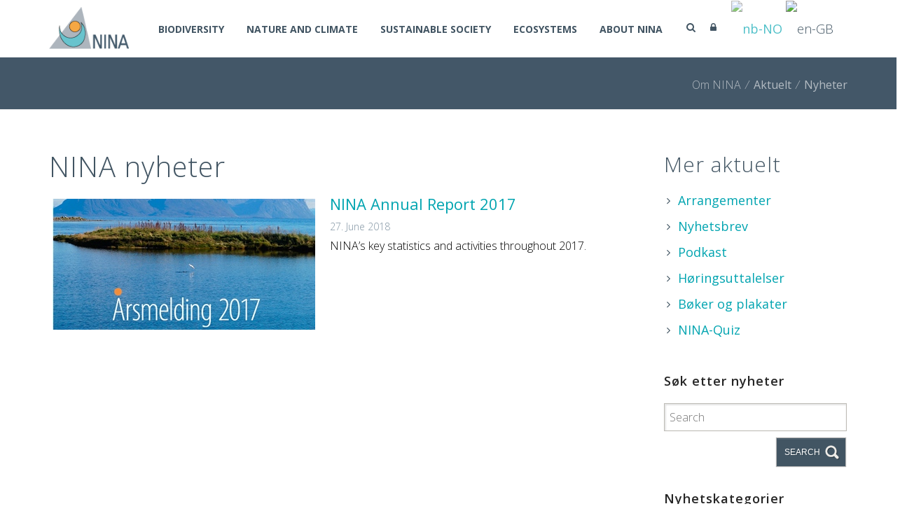

--- FILE ---
content_type: text/html; charset=utf-8
request_url: https://www.nina.no/english/Om-NINA/Aktuelt/Nyheter/acat/1/loc/1/archive/6-2018
body_size: 49044
content:
<!DOCTYPE html>
<html  lang="en-GB">
<head id="Head"><meta content="text/html; charset=UTF-8" http-equiv="Content-Type" />
<meta name="REVISIT-AFTER" content="1 DAYS" />
<meta name="RATING" content="GENERAL" />
<meta name="RESOURCE-TYPE" content="DOCUMENT" />
<meta content="text/javascript" http-equiv="Content-Script-Type" />
<meta content="text/css" http-equiv="Content-Style-Type" />
<meta name="viewport" content="width=device-width"/>
<script defer data-domain="nina.no" src="https://plausible.io/js/plausible.js"></script>
<!-- Hotjar Tracking Code for Nina.no -->
<script>
    (function(h,o,t,j,a,r){
        h.hj=h.hj||function(){(h.hj.q=h.hj.q||[]).push(arguments)};
        h._hjSettings={hjid:6502197,hjsv:6};
        a=o.getElementsByTagName('head')[0];
        r=o.createElement('script');r.async=1;
        r.src=t+h._hjSettings.hjid+j+h._hjSettings.hjsv;
        a.appendChild(r);
    })(window,document,'https://static.hotjar.com/c/hotjar-','.js?sv=');
</script>


<title>
	Nyheter
</title><meta id="MetaDescription" name="description" content="The Norwegian Institute for Nature Research (NINA) is Norway’s leading institution for applied ecological research." /><meta id="MetaRobots" name="robots" content="INDEX, FOLLOW" /><link href="/DependencyHandler.axd/a4d50f62fdca8c172d98163be574454d/696/css" type="text/css" rel="stylesheet"/><script src="/DependencyHandler.axd/f9cb25154964cae54b30ad013a60dd1f/696/js" type="text/javascript"></script><link rel='icon' href='/Portals/NINA/Images/favicon.ico?ver=izeqNASuY965hAlNjZDjuA%3d%3d' type='image/x-icon' /><meta name="eds__GmapsInitData" content="{&quot;instanceGlobal&quot;:&quot;EasyDnnSolutions1_1_instance&quot;,&quot;google&quot;:{&quot;maps&quot;:{&quot;api&quot;:{&quot;key&quot;:&quot;&quot;,&quot;libraries&quot;:[&quot;geometry&quot;,&quot;places&quot;]}}}}" /></head>
<body id="Body">

    <form method="post" action="/english/Om-NINA/Aktuelt/Nyheter/acat/1/loc/1/archive/6-2018" onsubmit="javascript:return WebForm_OnSubmit();" id="Form" enctype="multipart/form-data">
<div class="aspNetHidden">
<input type="hidden" name="__EVENTTARGET" id="__EVENTTARGET" value="" />
<input type="hidden" name="__EVENTARGUMENT" id="__EVENTARGUMENT" value="" />
<input type="hidden" name="__VIEWSTATE" id="__VIEWSTATE" value="4PzQc3BV2Sh2bPgshHvUI3UtwiWH8+eM5tH+VxPrYRQmGUzGXs36STo3KTMfqokCoKTbXY7wnlcybXHpHxM9L1/sOF6E0Qbt9a0RbYB8B/E3MzLyD/tv7DAiLZfN9ZNfXDhbj6y4OJw4Kak8y7JcEvo6VIBr93xHc3UwKpufYjW/zq4RrczlGGRNu5eyKehc+rF8R9sf486QEkKNhqUGbph9N8JxP6PvYWj8NDTWjot10YlFN2eFGJR3fW1egEy3aX2p9zsWiUIK2N3qDXeJEljiez21flSJ1ll7dnZ9ygPSJ1gmRZYqzU7PIaoor9uO8UcJA/LNyP/2QySMN0zYQFQ3iAJ+b5fqCwZlWpEjd7qdmZqqTgqMCJgowDeqp+6/[base64]/9O2ZouyYuwdTcG6aoAVmNIyeoLKF5RIlbAUwG4KOKxrGJzdyswW8FhV9zrIVxQaTPcUkH1MMzX7NxcQdSuGKI1H7JjVuOKwJIiEA7f06NUjHDHs7HtPisV8r+Yi19htJ4fO5/[base64]/li2YTFw0HeXpCE79ZGZ9bZgdiTQGu8/uyToDSDFM0Tvncy/UC0nxdQAWxDtsTXXQ7VPnyt//wJqvBiTCg/HESyApuFOVSTDx1mS961c1Ka2pbm1k2J+gN6S3zrUZqWQWJvRiNBntz8ctq2cL8mpf58+aG69tqqr1/0NeSFUHDYKgNi5TaDbmSJFsCVGWx360NCxziNBzIQ76FueYekwKVdgMazlc3hdkt3z/pFaUsvHiwO5PGmM74LpzBhCq19Otq0Yds5baDc4DphF3OTcKtZQAJaC9nC6QABqaIRbZ/QOFJDP1ZjdSsn9pTLR2saKKyUYstaEeEQrf+v5lkjAed1zzzpbhkh9KLuWqpnNEG+K1EKhQkb2FyhT0FRwpOB/[base64]/XkJY1nEW2pcYWtLQ1VV/pbevTofE1nXUkaz/[base64]/[base64]/9CH2iKoQKPygkSxc7uvrFdMaNjjuHv/jqjyESoHtqtqroVKf8aESQSG2KJ6cGmkK5yrwSeSZjKCI0OawZUjPWcgho6wpWX62O6by6HDflLndQwRPye5gwvZB4IBtQXAlUJeXLOQ/eJjXR1SvoLl8hsZy38Nx4c6L5CyJalSZqr72VeWPuYiHDgPe3X3UTMw4oDwmZRNpM6ur6VxzOg5N9fwJ8pHvyGP94F9yUJ4hBtMs36RSTUJGzynmYvl4njj1QjQ97eahss/LV1waX6u7Zg0L/IvPCFEEUsuHosHN7ZNKKY+YJ9rxaE0KpIjQ+bx8F/aeFE1vf4IcOVqHX/UFE31dLBmO/y5kSbzSqKrC4qXYexgkGRLkNW5eH5sz3ivHM52tNy7mnOZzDEMcDd5FIO6G6PJzs9v/AlsCzu1Uu2wVMzap1ghRBDc8x1UzxJhOc6WX2DLjBa68SDJcubhiSaifSnwhqOeMTGFKXQsOVTx9PBYTjvd+jUF+Edd/GRNrJg55afPjUr+hgTdswP/GkPDM9OMcna+2I8FpwxT++pgH8u+aK4dz/Njyx8selHIKEbAFrREvNMWufx7bJ/pwjX/Kvqf9KXIl8xx6xgdr5q6uBvABTGGnZpqXirg9rj0cwXsoeko20C1dXBRMI8qj0A2iZl5RdZKnSheRW35aaRo0FS9HG/CZ7rxCBMiW6uHWWto/bayKfvOi+3mTA3Eaft0Z8GnnMRm51ZWb5zjidWaaxq5s1UCbVdUY9yktp3DN73LjjQi7hA+GAIxgaeXJ04txnkSSzhsBZa6AOvEYgd9D8eRTJ99/E9f9ySOrVAlAkyE70a4eaX2W2ps9LKY1hn7fyMvg/fjjd2uPwTCLVz4rgRv0MAigVfTqihRMUvQp01Oa/PY8hzZAjL834Sh+bE9D0Uzd5P2mqJ0v/NGJrNtK6MmYN6rPCehrt0BRYM4dT8bp80qoXTfyF7hsv3krbwqc05SqEUKE+UbclF/[base64]/svIcujVy14L7IjxRXLm/oTwA8lIMBFpKPM51lPeIxx2RJfQ+Jd7z/xYcrI3x6NnKhYu8KXFSk8XwiEXVDEQ34lgfhC+5O75f16NLkmnw8DgEaN4ylckpwgVlnWVZW5SrHEDvvpHOQuMig2seiPckpMxupgloEb1FGCf/SOu+ZDwuodmaqr54uCzx/yu5+r1Pz7fyKwTCP1FMzUVZCh9txPBsRUNzLynbDV0LjM4Pzy7GS09AYOcz6QFkw4KX/KBYeq1ojLUuuFMAc/KHu6I+f+TXasJaXpu3BmqvEFBV9OfHmlnCOL69IZSTh8b4+qqzhTdKkFjC6q703G4z3nbMGqz4HxkB02hbyVm+nuB3oQrxVq+/yf0ZY5IwBoCpIx0l7PtmRGj69dIuiDAuskzCOYea5eW6PqIKMWkZ76uXuVYMHxf7owYX0E5Zi59M7wSL6reLeJrTKiesQiCtOt32UvRPP+8y7lgOW9OM331S2iUm9NS5w3TOS/O0/3wobWw8pgtEcTv2Dpc+Yf2Xq5hT+LsXwOMmaSa/Ew+KJSm7+RPtsOZE+6XKwKYmv8fQPF8gtpAgzSjlMJcZhrhtQor7PC07uXPObJI5p/gRx4kUQOxtAW1D1E2NxOA+i4h3gcE8+W5O2N6KouK7wOv7XIK90kX6BNbH/2WHo0XeJtAyjgHZzuC2vn2sAuPd3VUWFrNu8dwiaOsiiYR/r67MF5NhTMOOtitYWSSUCCXpBRjyAAmkp4DVMpYHulzlCunvX/[base64]/zhV+3ggj1hugeqEHch8eqrKXMUatjrnwXuJT0jEb23HUuP5Vem2Z0J1F728Y9r3NNHM95yF+vXeeLePClVKEtOmjPNwLtwN8vXyCBjL91xOVd/zqzVABHLF7K3m0BACUv/irAs5BVzoAW4YkxhQKCfrxywOmCXxeA8SkFBaRa37JbW5qbj/nX9bcAjwaYvNatAq1UJ6trkN60t9hUMzlMsuXypIHV0mQCojNkGJlPt/F0KzA9HC6kBoLYpxj5t3a0JNwIerAH/s9epSzgdkxE8smpwJ6JkhYO58+tNJrTnpTBZ9pY3I0uoV1Lym9pLGtsWSgMfxxII3t/T+z7k806IyeM3iEaIIT8cokYAWtNCkFUZGswRqwZq4W/Zvrvm1e6CgaERd8g8ShpH36cEWIINKcZ9bzRzxBKeo0sh0i/gDZrOGkr/SmHz/gZ0qx794Za7CUSV8/pzJheT3KE/k5BULfgwtKznOPrtkGspq78IGTMntmS61QELtxPwOyI2KJ/AT+y7DsW6NvXKt7X365wPpJwHfEEKO2xSC6vnIpQSpc2yUpIpYDaeBHwZijya33j3HT8n4Yx+ra4yjjjzCToDTU838J5KGABuPxIp7bft4m0vc7zIe714hV4nre0+hAo8IkOidq1KXcmUbfA7QEoyGmtzMk8AjLt/Czhj+FaZi4kxtnLDuEN3bJRz1AcqAHCUmj66Jp6eo7jXtbsp9f3n9KvTFrHvopJaAEu9BX5oW9R9edB6nIwTa4qcSKUC3lSDxmxtMoHQ4MYXoTMzfm+kk1ahs7UDg/lMdQgi63PQpJz6XuyP7hVal/nxfGwBTwqDUeEJ5Py/bfh33EJuauSdGYhgQgRcxtaZrzTNmuHt55/20jPEIH/TG/XiWRMLCT8SCE229usGsAJdF65+mL84a68bYDfIS8ofi63lSjteLuKe3ebZjiE6/PCN1CgJtBfgDrjiun8SWmXV/MKjz97KJDDD64ZJV0j7tnduJOGIewsYrdsOs9PH3RVPWVivYrnvVOCS20XIXQdZvCmdlLwSwgHgFLy1Gxt8mKuBtbK3bTHLVnh52a0VlrTF/m/PRzjZAHs31qVUTxP3WMGQ/nTVwNEqDo1/p12oTZGl49yxOwCoks6z0MICD+ASEPiqN6OrNDVWoYADFtyVKqgqrqPKGCgfS6Fiv6R/icowHunqHimE17zjoVmJ1EUMHOd1SkzGzuq/x94P2J7oMu+qW7CndyZxH7RkZOtjusukerqWDXNCDzt/yVnOAH+O7XqsmY0t+ll9o5d9ShhnZyMByvfBT3bsxaJRmKBwpJm3BCJgu30GXBzJxV3rtzwP3o62ZxHXlkEBr5CY7vexI0skdqzsRIzQd0nUv3RBM+WZgTx8IIUnASaIrsER2psPUGaY/HmSR1yiXsNT4q71swIusmy4Nt92PqR4tvjZHVkBwdYZUPyHTbzRCsVZ/PXH6WAqStFinzurZLRekeXXdlmamyKqP8ON99k9uhkspA2gXqOAa+8wtQgsRqBgGYih0bjtbfswOHNCL/WMM8OZHIwD+FY2InwoJAYxgX7OWTu0LTGHRacYLBstDKNqeKktJjnSfCWEt0u0BqQ0qq6NLs17hmIFo9A5xTq19hVzm6lDriulVjvMtzMhNB6qUXsdKKjwoTs08+PIBI+/qEpUk2LenuDU1HMdj5LzIJwka1HlpeT5yPvZ/BxJiPWyXEZ7SKuXdmQSxVJAWqOxAl9NLRlo2rfsVyPDf3JEE3YNZPlaJLABhQwpv+RAr5xMWXsrJE+AS7Cz+8qdPtx/lvviH4H2v/0l1feXwsTlqjSuDcyFmN/1Jjnoumg6w6vWdK0jfvLGG6q/NVG/xpC+LHmG6KPqcJlr5NVQPXMYdcyKPqPseydH/ieTZqA3PzsJlKHVU590gUmZHv1c7WO8f9RL/8vwyYxNP/[base64]/NrxRhEqiZx4MNu9Ny2WjHJuW/m/xtDdTIrhg8028I3k7Whm+7Kglt+45eWevZevnyaAcu46juozSA5PqEdM2dF64q4dQNpWwbuYMH5+RjrJjzb65EDO+UEHezxLTO+WXFuvQ0P7l4xekciSeoRUOKU/xIAMjknQ5qO8Ah8tFrNXK9LWu2T+iANcTqHhtOvZ6dHuAntlVFuwKBdkZft6tWYIMyH2rBp8JLfR7CzXZbi3TvxxmyIddXwuh4DN9VHfqcmeqERt0imMFXDenUp133DW16Dl1zXYRdOcy5LC/EDRCOkZDVQek2SEq6fhbv7AsEdoWcHC8NO0PT2MfKuWOwugx2IXRMiW/BSMTPas76uQL0URUFeVGFviRlFoHRhDlreZdVBWAn3iIJkinpRPWuia/Y9tAnA4e/EYsEfQ02tlhQben3T0BbAJhUXux8sMPPgi1IPKdc/cqb1m5npCqYyvVenb7uK4MAVoNdWok/W/91Ia2SuIUL6AfIl4buYkfVEvmGfWc1mdcLXJF0i+DvUbkDDqFU3/eaNin+3+/VEvS+ERXE0zebSIHR+eoR724thl/9js6seP5z3611L/9aejT6/fEP+jhUjauxz/FksjqT8N+NjcA+RmTH3ROPyOs4TBDeWy7dewBJWYRu2Q74dj8Du0LKG4uaoLkJGPek8zkw2knBNO5EwvdGgrU5QqgtVwtl+ezyNhMZ6UX+388tFGWVRs6mGBsnqD0MhrSpyhfOOCasgyTmuR0y4TiInWTGa8JeOiun89ZfHcE9EoBhQtD8YCyAzgwH/67GEmlYJByLUYhU6lEmWR3nCPogAakbqAnRGynyASY6gys/LxNNyUkGWDhkqXRmMPd+NG7peSPtsE4l0UM7sijsq6X9yNNaLx5DzcmlLZBW1jmHcvhhFBrosN0gG3YoveEjVSfc4PZHD/rUmaNPZrgxCxS93W/lzwV+5G4q33fZxENnxNdt2wHh6NVBCWtbwhskxcAJ37jkJOZe7NAUUQ5C631gM+GhvvKLWhIQAVIA6Qh+ibLGjc97hYqG46Vx7aPe5mEQuVCyoiV0IISls53Sku/dmd9kOUepBZoury0CTe2ySBAHrgh8Q8ixqdNssLEHtPfluSIqCeRSJegloj1yh/93WVH44ag/hZ0VZwUkdR0Gr7iJwCGUtBNwv2iFUTl5UuzGdbCovFMXQu54z+QFJELxIhvckfSOhX26QCwJVnn0M3UrZbMer/[base64]/71OcPg6t4+Ybc3Cl8/T/H7O0/M3r6lRN70c0WL+aNLtkuH/jAH906NckfZOQxnzHYSNQGz60cd6mKqe3oQs6nBP+ukcVo5+CZ7wD15FUTwOs9bka2XNIE+l37/FwqktBYYWpU1+Ks8g4F4JH6vMTV7lQUFD7tLv9kqlIm46xB+pvocQfyLpicH9/qav5XouO1BJyykjTRLyIz/hwUt1wGRO5PnzRFAZZHo5VTOcsz0WQySkB/Os9Lt6eiaw/CSQ4wpB/cpYgt//D3gpGqW5Pzek9VeRFYdmcqIGhd/BtcTsyBYtqB3H7cPmRHc8SQ+hOwPvBUdilmUdsu4+fRBU6KagjyRzU0GJe7QTKB1ajNH2P9LcvQ9nEbCEjvT7Qaw1nTiHHW6YnyLSdXGM0FoJ25/okWwcGYZGrRib1+wgBUox1prNXDBqper/i8YlH00pDisJHfvYx7YfcLItBDFe6FSp3nMKzNYJKp4CNVyfkBLpoU8flhospCWZ8kkKO0My/VfIBMGRoVEnPUGf/h5i+p6rM6SoLGM13qHvmF5GfVGd6a55oT2U118EzuYYBkMR7wdk6FqZemL+0cd04wLyqSiQ7jLRHMg7Kl3NkiaBGRVU8j0fJ1nPXIvUMKVK0ze2gfRcJIADwmpP7CiJWu8udbcJ0QrbCVlNlaBIbDTQRC0Bz+PWxEcBSEzGpzQoDXTlnkeP/jCPXQL/LRBoOhu/AwamZkDzI+e+odCVl9A6tokfFtUVjR1DbfzltFkh3nFQXpb6T6bC5hML7LhosRATW0UuqcYtg14K9+SUdJMDIOnwRxz79GdW1nXEvxnMyQZAIQf34QshB0U2yCBkppUSv+yT30gctEMRfKPdNKcjvqLOozleoD9/vL655jMLWlMGd6aEPxJurY+XwThmc5j0FfSNZxllQfdD4V5p0bzkla1yNMGfDSOVJCkJ8rJ8ARm3/FtHp9Zlzwa8m9r4DnqsOn4bzxf8fBFiB859Cwn0WxnV4xVBIaWlm1lf/iw5N0UjbNsQxaaOkwlxtZVaPStM77I+Xn4Eydmio0Ww/kMn8SanrztNq8hP5W8zUfaNlLQTM/0QRg5pZUBkP8aWsI8OSJ1RM4TB6YGsHUioiwRT+5SCCtBvq2yFU0hT48675rgcYSBIF45Os/1ETZxL6GDjaUCXWRJ0eJAMJVuecmK4AX9GVnrnpvTwkXuYLFdfRQvZLgtw9YeiNuA+I+PHWhNZL2neN0EUoXXN2VM5TVeTB6H5NdkbTu+LyaorubH0Ozjqu19KlC+pQbINBFaw/+hkGYQI97EIFkKx1wHWkwFzxQ4e93Ss5t+lVbOZBjq8N/0+/GEBRrdIxYyuQN7zFt3g7YftSZQJb8u4vBKbkSnoBhBwu3K4E219Sp8BpyNWPqHYt092PMVtm3m9+1J/HfRUHdJSd5K2zkghcN12wmLaJ31d0ouyyZk5OtNoN7p58ZP0MjK31BbDY5U98VwMWQOXtQvbK7UhEnCbpEh6Fj/BmfyVHNkJRyGA5X8QKdUiORXm+kvfBYZ+7Qct5iKhFpnM5t8DvCizn6rVKWecoxj3f0zozSVfLceqKZYsDTyHWzqCAdnuFPcg1t/RcF9umYpdJaABTkWYmtjv3jh8BojFv4I8qZQffLyqHM1fYJuhu7UI1C0E6I/aaTrAIDew0e+10jpXwfm/+6leymr64rmqg/1fC8LiPBBDeJEKxVcQ3erHbhdhGTIuryOuBTCjjaT79OB161CLHFbs7JahC5gkcn3uYCjexttCH4n7pLoNV9BMIJppx1N0zy3zmLSpOiGs9fwENfGqvsLeMjXRgYZWtp7qZSoSFeFXfVLS7UtH5jq4fDYDtwyWnfzz2JqiSQ/vzEm+Eb375ra3zgaElebyGViruRUsdgW+kjQT2yT/JIVVh1xL8Wdm7l63tuR1NGvJ8X63LxLCPoeNgZB7Y5fYhG4Li2AykdhSA7Y/+VY3+ba69/[base64]/3HHUz6tCUS3zYm654rzp43/gFBZe+hWwWRTut4hpjZL1Lw4iRoDmvygf9SUByjJsOQAwtFQQoqjo5581CFLNeVyuSeoKbtWzy9s5W/WbpWyAh8s3p4iPzNvMDfgnX5ZkqMwevyxEwfUXW5t3dWWiMw5S+60Be5zhbS6OfC/qCFE/Tjt50xASr5DefI3p0GVcHr3KqMdxavTPAb9O+7d1Abh2GwP3rcDgO37YowxMt7HDPVUGcLEigUO01wlCI2or8HXqQ+8OaSlnzuQr7Xp9i6hexDnJeRsfx1lghfx1C9ditkozJ/OCOQXiu1XOvfgWO9ZTrX4FaGyfexRei0hRyt/nzyh7pWz8gwGhhbh2qnEBI+h84eCmu2ZT6+J83EDo4RlcdT/dOHhfGaNSfZZew40FrlfMnYyhkgQXzxPo1HCef6jnyNnbqIQonDgeg8gY/IlHWcJYZzH8MHkAhVP2Hv8Al+xTgbQO9p2HuDRDA3E1eSne5GLmnFveHQHc8Bn7uTt4gDttg5LeCs1pXWEbjZSNODa6zy9YrBVgvFzdyT1yG9dSoghU1lT9IDSq/61rmyHc4F3rD3lozdPavjNq4EP8g0mKPFcAWoCq+D9GqH2SIDi6YpDUqV1EegiVFeMHnK9tCeVO879+wb2CzM/+Y41Bf3ZdyHidJQtuuevK0CTxPY0Hei8ad2vcxhNW7RhO+313keoHR+zN7O8qrF0fBaQu6YXSfHPb/tRZ+s+ghKe14ICymRwmOwijmPb7yuF7EfhRZUQe41ojSaKiCo7YXQscOnNKXH7Cnp89spw+IyvN5UivI5GWmGhVLTRDlFHdQQTIwLTkG96B5QLJOJwadbb9rnQrLG/RR3OemeXEKzQZ1IUguOCUUrSgSHqy46RkhctHVHiUMKXlkY4KGqzgkEZ3hHuRaIT2xVJxdfVBBotCKyJ9eG2y2dWWf76uf5wvxylXky1E/k433ftGAOkOxC5gpLn+2KEfnPZBEKy9HNGHipMTVrWh7Mr7e6zZv3CEPudq8JeYvsVhmJm4T4MYGVj+pVbnFo6w2XaKhHFSecdn3qm8D2LwUNGa4vF9x5391P87S7+3g1vfNBPg9xfCFurGrfX195VnY/Gz6a4Rw/KE6D7O0PGgYp7t4EVPYT0m/b5ip3cl+sTyggCXS7+lw28pwepzv9keQnY2jafAqPtvmEONJ1D+bt3oJn9NjEIi5TGI5I3WNzbiu8OzR9k4Bt9FO+hk4xd9O28BdLr9xRsBCtTRFCFL9F7Q+KlZpYGYMZMVRG7Lh86XGO/5QVIoavfCF7+jx6/uXAksTs8jHjB4kSay6IHTpYIQUnZPBWZ8edbPsGKnkzjiC/C1Wj+nkgAGujJUXsAJVrd3nPGtSfbtzv8qVihFEMIOG0lABIIB3FY0guEfr/VbK+EhbSyTV3TT55eFG4aH+cJr6zXt60RLfAKmGIrfJP0RCnSHOWsLL23P+aa6hiY3ujwNndYqhujwY6SoFOii6/cCiUrhSA0BduYDaEJZIjEjaBCYS6WMODQz/HuySKVX/PvN683IviMAD4RBg53WxNgmONAnLdR71W1sORixJCIL9HTSkp5fM3nzAYxc5Q/88kVEhDLkiB03m59xHOq8QGw9q3JJeKaa7e4GffCkJgEG24WBwped4W+mgZP6duLxV7ZAz95AfZtg6LQmxgtaelNDrvxdoTxlcHHEfUE0k/4xZdOYwUdoFEQzBsV0JprlGknMCRnsnlw3Keyfu4CxyzTHjofywDw0+cybhhINQR/Qg4H1Oem5dLBH2ukhfSiBXMv+whTfb0qYCaLbCHyr0wcUpA7iuw76/21z3ioqTXzqdbTYdYSGByek+6BFWyEdhgHbjlE76vETY8N2LC54daiHATXGqg41rQgifNimaMMe2rTVGI0e+O1UrtOpAcXGx0km2njTyVQMRYxSH36rqerkFeSpXNnIx+28gkuOL5DkGD70A7oh/VS+hA4WEZgnuEc1Phl8YIrMKmST4hxIVSc9cVmMLA6F7l+g9cuBX8JdCixyAvovkwv2stzCEM7Ms7aCM8AgsoHtZM2XhEMj+sCLHpdjd+JAzG8sz90T1/ci5qTMQFMwNgYOK0GprH94UIXS4MDDsEMi4JQDQja/2Z92W7hOab9cutLDu6y6gPLN0NPk8BJRX+deRn+XV5/uKd+v8WSIGiZhVZCpliNi4xolfh9ArMDVkqGVUQYIDFUba1sCq1ksAWtmjVDr4e49T49FFsgmSLvbSbGl4uCdBH49W1AK/P66+OfELr42VR+Qv+dOYL+LQHAP3jnQCjkChI60VKGVfq4pR/bRI4b/n4LQ8UPVs2lfSIBz5vVrzh/skVuAO7mvDkp+4/aboW1wRiBbCU14sPabgMHmr4SIPTNbnHyGxrqRUq+oxMxPmooQdb16SPFZAnE5tRaxom7c3G3ckVFn1Ena8EddigyNKaQby5OOIqgWlYFgY2x6igjmJPkSKReAcsfSlVv8iiGG+zKriJaiNvBVJ/6tsocU8RTfJw5wFeVwTXwYnPntM/uT63n+Rz6WF8Qbtvlmzh2ES3jAgvysfALmQIFFQdxLIQ9R7vou1eCt8hDnZF1fLrRNi4fpWnwhrs99P2nHYoVfPW+o3HUZlQ6TlNSNHWZMMeVTOLq86uhj1Jtde9R5X9IGoeZmA+iGb3XWq9PAd+QaJzJx8lom2KoPmOmqGnjGVPSE40VAUv/[base64]/M01RF9C0JTlXOZavLcxNhj5/[base64]/[base64]/O77kqYU8rvl7AXqc+uokKtamkDPj/[base64]/HH/u6U=" />
</div>

<script type="text/javascript">
//<![CDATA[
var theForm = document.forms['Form'];
if (!theForm) {
    theForm = document.Form;
}
function __doPostBack(eventTarget, eventArgument) {
    if (!theForm.onsubmit || (theForm.onsubmit() != false)) {
        theForm.__EVENTTARGET.value = eventTarget;
        theForm.__EVENTARGUMENT.value = eventArgument;
        theForm.submit();
    }
}
//]]>
</script>


<script src="/WebResource.axd?d=pynGkmcFUV0vi8BqqikFgaV-yLMXnyDelDBQMcU0NYy2I345zH-aqK0vR-E1&amp;t=638883344380000000" type="text/javascript"></script>


<script src="/ScriptResource.axd?d=nv7asgRUU0tZXgJGsqZFieZkUyf9xr52fmc3BDsy_H3Qx_YQagor7zuXI0y3vF66Q0ZXdHIYR9pVG5lXra2h2lWXDF5ieT7E4-efF-uu0NYBi-_b_fk7f9P7tOE1&amp;t=ffffffffc2a6ae8f" type="text/javascript"></script>
<script type="text/javascript">
//<![CDATA[
var __cultureInfo = {"name":"en-GB","numberFormat":{"CurrencyDecimalDigits":2,"CurrencyDecimalSeparator":".","IsReadOnly":false,"CurrencyGroupSizes":[3],"NumberGroupSizes":[3],"PercentGroupSizes":[3],"CurrencyGroupSeparator":",","CurrencySymbol":"£","NaNSymbol":"NaN","CurrencyNegativePattern":1,"NumberNegativePattern":1,"PercentPositivePattern":1,"PercentNegativePattern":1,"NegativeInfinitySymbol":"-∞","NegativeSign":"-","NumberDecimalDigits":2,"NumberDecimalSeparator":".","NumberGroupSeparator":",","CurrencyPositivePattern":0,"PositiveInfinitySymbol":"∞","PositiveSign":"+","PercentDecimalDigits":2,"PercentDecimalSeparator":".","PercentGroupSeparator":",","PercentSymbol":"%","PerMilleSymbol":"‰","NativeDigits":["0","1","2","3","4","5","6","7","8","9"],"DigitSubstitution":1},"dateTimeFormat":{"AMDesignator":"AM","Calendar":{"MinSupportedDateTime":"\/Date(-62135596800000)\/","MaxSupportedDateTime":"\/Date(253402297199999)\/","AlgorithmType":1,"CalendarType":1,"Eras":[1],"TwoDigitYearMax":2049,"IsReadOnly":false},"DateSeparator":"/","FirstDayOfWeek":1,"CalendarWeekRule":2,"FullDateTimePattern":"dd MMMM yyyy HH:mm:ss","LongDatePattern":"dd MMMM yyyy","LongTimePattern":"HH:mm:ss","MonthDayPattern":"d MMMM","PMDesignator":"PM","RFC1123Pattern":"ddd, dd MMM yyyy HH\u0027:\u0027mm\u0027:\u0027ss \u0027GMT\u0027","ShortDatePattern":"dd/MM/yyyy","ShortTimePattern":"HH:mm","SortableDateTimePattern":"yyyy\u0027-\u0027MM\u0027-\u0027dd\u0027T\u0027HH\u0027:\u0027mm\u0027:\u0027ss","TimeSeparator":":","UniversalSortableDateTimePattern":"yyyy\u0027-\u0027MM\u0027-\u0027dd HH\u0027:\u0027mm\u0027:\u0027ss\u0027Z\u0027","YearMonthPattern":"MMMM yyyy","AbbreviatedDayNames":["Sun","Mon","Tue","Wed","Thu","Fri","Sat"],"ShortestDayNames":["Su","Mo","Tu","We","Th","Fr","Sa"],"DayNames":["Sunday","Monday","Tuesday","Wednesday","Thursday","Friday","Saturday"],"AbbreviatedMonthNames":["Jan","Feb","Mar","Apr","May","Jun","Jul","Aug","Sep","Oct","Nov","Dec",""],"MonthNames":["January","February","March","April","May","June","July","August","September","October","November","December",""],"IsReadOnly":false,"NativeCalendarName":"Gregorian Calendar","AbbreviatedMonthGenitiveNames":["Jan","Feb","Mar","Apr","May","Jun","Jul","Aug","Sep","Oct","Nov","Dec",""],"MonthGenitiveNames":["January","February","March","April","May","June","July","August","September","October","November","December",""]},"eras":[1,"A.D.",null,0]};//]]>
</script>

<script src="/ScriptResource.axd?d=NJmAwtEo3IoTfT06h4OGjPuQ8FekUle68j-RGmVc8-WzBMEr8yJxCf88YMekM_QhHE8XMHmrhH66cyToxsovgyPIQGRy95hVF5H-3_icBjgz0gpi5LHqq5VJ37EbL9FnpCKuPw2&amp;t=74a40145" type="text/javascript"></script>
<script src="/ScriptResource.axd?d=dwY9oWetJoKQe6BJtkcz6Pm8MM_uInfncqQvSHNSpXsoOsmyMoc-ZwlxdqQU_qSZ10yF1d_1bLfaM5DwZ170sAmkbVtctvxYLkEhl8bqjqPSuscouqahQx-Irc1CyRJTha2Yjoq0sKZad9tg0&amp;t=74a40145" type="text/javascript"></script>
<script type="text/javascript">
//<![CDATA[
function WebForm_OnSubmit() {
if (typeof(ValidatorOnSubmit) == "function" && ValidatorOnSubmit() == false) return false;
return true;
}
//]]>
</script>

<div class="aspNetHidden">

	<input type="hidden" name="__VIEWSTATEGENERATOR" id="__VIEWSTATEGENERATOR" value="CA0B0334" />
	<input type="hidden" name="__VIEWSTATEENCRYPTED" id="__VIEWSTATEENCRYPTED" value="" />
</div><script src="/DependencyHandler.axd/3606a58af781858ec1d718694510376d/696/js" type="text/javascript"></script>
<script type="text/javascript">
//<![CDATA[
Sys.WebForms.PageRequestManager._initialize('ScriptManager', 'Form', ['tdnn$UpdatePanePreScripts1','dnn_UpdatePanePreScripts1','tdnn$UpdatePaneAddStyles2','dnn_UpdatePaneAddStyles2','tdnn$UpdateSidePanel1','dnn_UpdateSidePanel1','tdnn$UpdateSidePanel3','dnn_UpdateSidePanel3','tdnn$UpdateSidePanel2','dnn_UpdateSidePanel2','tdnn$UpdatePaneTopBar1','dnn_UpdatePaneTopBar1','tdnn$UpdatePanelHeader2','dnn_UpdatePanelHeader2','tdnn$UpdatePanelPageTitle1','dnn_UpdatePanelPageTitle1','tdnn$ctl00','dnn_ctl00','tdnn$ctl01','dnn_ctl01','tdnn$UpdatePaneAddScripts1','dnn_UpdatePaneAddScripts1','tdnn$ctr16196$ViewEasyDNNNewsSearch$upSearch','dnn_ctr16196_ViewEasyDNNNewsSearch_upSearch'], [], [], 90, '');
//]]>
</script>

        
        
        

<meta name="viewport" content="width=device-width, initial-scale=1.0" />
<div id="dnn_UpdatePanePreScripts1">
	
        <script type="text/javascript">
        /*
        * Copyright 2016 Small Batch, Inc.
        *
        * Licensed under the Apache License, Version 2.0 (the "License"); you may not
        * use this file except in compliance with the License. You may obtain a copy of
        * the License at
        *
        * http://www.apache.org/licenses/LICENSE-2.0
        *
        * Unless required by applicable law or agreed to in writing, software
        * distributed under the License is distributed on an "AS IS" BASIS, WITHOUT
        * WARRANTIES OR CONDITIONS OF ANY KIND, either express or implied. See the
        * License for the specific language governing permissions and limitations under
        * the License.
        */
        /* Web Font Loader v1.6.26 - (c) Adobe Systems, Google. License: Apache 2.0 */(function(){function aa(a,b,c){return a.call.apply(a.bind,arguments)}function ba(a,b,c){if(!a)throw Error();if(2<arguments.length){var d=Array.prototype.slice.call(arguments,2);return function(){var c=Array.prototype.slice.call(arguments);Array.prototype.unshift.apply(c,d);return a.apply(b,c)}}return function(){return a.apply(b,arguments)}}function p(a,b,c){p=Function.prototype.bind&&-1!=Function.prototype.bind.toString().indexOf("native code")?aa:ba;return p.apply(null,arguments)}var q=Date.now||function(){return+new Date};function ca(a,b){this.a=a;this.m=b||a;this.c=this.m.document}var da=!!window.FontFace;function t(a,b,c,d){b=a.c.createElement(b);if(c)for(var e in c)c.hasOwnProperty(e)&&("style"==e?b.style.cssText=c[e]:b.setAttribute(e,c[e]));d&&b.appendChild(a.c.createTextNode(d));return b}function u(a,b,c){a=a.c.getElementsByTagName(b)[0];a||(a=document.documentElement);a.insertBefore(c,a.lastChild)}function v(a){a.parentNode&&a.parentNode.removeChild(a)}
        function w(a,b,c){b=b||[];c=c||[];for(var d=a.className.split(/\s+/),e=0;e<b.length;e+=1){for(var f=!1,g=0;g<d.length;g+=1)if(b[e]===d[g]){f=!0;break}f||d.push(b[e])}b=[];for(e=0;e<d.length;e+=1){f=!1;for(g=0;g<c.length;g+=1)if(d[e]===c[g]){f=!0;break}f||b.push(d[e])}a.className=b.join(" ").replace(/\s+/g," ").replace(/^\s+|\s+$/,"")}function y(a,b){for(var c=a.className.split(/\s+/),d=0,e=c.length;d<e;d++)if(c[d]==b)return!0;return!1}
        function z(a){if("string"===typeof a.f)return a.f;var b=a.m.location.protocol;"about:"==b&&(b=a.a.location.protocol);return"https:"==b?"https:":"http:"}function ea(a){return a.m.location.hostname||a.a.location.hostname}
        function A(a,b,c){function d(){k&&e&&f&&(k(g),k=null)}b=t(a,"link",{rel:"stylesheet",href:b,media:"all"});var e=!1,f=!0,g=null,k=c||null;da?(b.onload=function(){e=!0;d()},b.onerror=function(){e=!0;g=Error("Stylesheet failed to load");d()}):setTimeout(function(){e=!0;d()},0);u(a,"head",b)}
        function B(a,b,c,d){var e=a.c.getElementsByTagName("head")[0];if(e){var f=t(a,"script",{src:b}),g=!1;f.onload=f.onreadystatechange=function(){g||this.readyState&&"loaded"!=this.readyState&&"complete"!=this.readyState||(g=!0,c&&c(null),f.onload=f.onreadystatechange=null,"HEAD"==f.parentNode.tagName&&e.removeChild(f))};e.appendChild(f);setTimeout(function(){g||(g=!0,c&&c(Error("Script load timeout")))},d||5E3);return f}return null};function C(){this.a=0;this.c=null}function D(a){a.a++;return function(){a.a--;E(a)}}function F(a,b){a.c=b;E(a)}function E(a){0==a.a&&a.c&&(a.c(),a.c=null)};function G(a){this.a=a||"-"}G.prototype.c=function(a){for(var b=[],c=0;c<arguments.length;c++)b.push(arguments[c].replace(/[\W_]+/g,"").toLowerCase());return b.join(this.a)};function H(a,b){this.c=a;this.f=4;this.a="n";var c=(b||"n4").match(/^([nio])([1-9])$/i);c&&(this.a=c[1],this.f=parseInt(c[2],10))}function fa(a){return I(a)+" "+(a.f+"00")+" 300px "+J(a.c)}function J(a){var b=[];a=a.split(/,\s*/);for(var c=0;c<a.length;c++){var d=a[c].replace(/['"]/g,"");-1!=d.indexOf(" ")||/^\d/.test(d)?b.push("'"+d+"'"):b.push(d)}return b.join(",")}function K(a){return a.a+a.f}function I(a){var b="normal";"o"===a.a?b="oblique":"i"===a.a&&(b="italic");return b}
        function ga(a){var b=4,c="n",d=null;a&&((d=a.match(/(normal|oblique|italic)/i))&&d[1]&&(c=d[1].substr(0,1).toLowerCase()),(d=a.match(/([1-9]00|normal|bold)/i))&&d[1]&&(/bold/i.test(d[1])?b=7:/[1-9]00/.test(d[1])&&(b=parseInt(d[1].substr(0,1),10))));return c+b};function ha(a,b){this.c=a;this.f=a.m.document.documentElement;this.h=b;this.a=new G("-");this.j=!1!==b.events;this.g=!1!==b.classes}function ia(a){a.g&&w(a.f,[a.a.c("wf","loading")]);L(a,"loading")}function M(a){if(a.g){var b=y(a.f,a.a.c("wf","active")),c=[],d=[a.a.c("wf","loading")];b||c.push(a.a.c("wf","inactive"));w(a.f,c,d)}L(a,"inactive")}function L(a,b,c){if(a.j&&a.h[b])if(c)a.h[b](c.c,K(c));else a.h[b]()};function ja(){this.c={}}function ka(a,b,c){var d=[],e;for(e in b)if(b.hasOwnProperty(e)){var f=a.c[e];f&&d.push(f(b[e],c))}return d};function N(a,b){this.c=a;this.f=b;this.a=t(this.c,"span",{"aria-hidden":"true"},this.f)}function O(a){u(a.c,"body",a.a)}function P(a){return"display:block;position:absolute;top:-9999px;left:-9999px;font-size:300px;width:auto;height:auto;line-height:normal;margin:0;padding:0;font-variant:normal;white-space:nowrap;font-family:"+J(a.c)+";"+("font-style:"+I(a)+";font-weight:"+(a.f+"00")+";")};function Q(a,b,c,d,e,f){this.g=a;this.j=b;this.a=d;this.c=c;this.f=e||3E3;this.h=f||void 0}Q.prototype.start=function(){var a=this.c.m.document,b=this,c=q(),d=new Promise(function(d,e){function k(){q()-c>=b.f?e():a.fonts.load(fa(b.a),b.h).then(function(a){1<=a.length?d():setTimeout(k,25)},function(){e()})}k()}),e=new Promise(function(a,d){setTimeout(d,b.f)});Promise.race([e,d]).then(function(){b.g(b.a)},function(){b.j(b.a)})};function R(a,b,c,d,e,f,g){this.v=a;this.B=b;this.c=c;this.a=d;this.s=g||"BESbswy";this.f={};this.w=e||3E3;this.u=f||null;this.o=this.j=this.h=this.g=null;this.g=new N(this.c,this.s);this.h=new N(this.c,this.s);this.j=new N(this.c,this.s);this.o=new N(this.c,this.s);a=new H(this.a.c+",serif",K(this.a));a=P(a);this.g.a.style.cssText=a;a=new H(this.a.c+",sans-serif",K(this.a));a=P(a);this.h.a.style.cssText=a;a=new H("serif",K(this.a));a=P(a);this.j.a.style.cssText=a;a=new H("sans-serif",K(this.a));a=
        P(a);this.o.a.style.cssText=a;O(this.g);O(this.h);O(this.j);O(this.o)}var S={D:"serif",C:"sans-serif"},T=null;function U(){if(null===T){var a=/AppleWebKit\/([0-9]+)(?:\.([0-9]+))/.exec(window.navigator.userAgent);T=!!a&&(536>parseInt(a[1],10)||536===parseInt(a[1],10)&&11>=parseInt(a[2],10))}return T}R.prototype.start=function(){this.f.serif=this.j.a.offsetWidth;this.f["sans-serif"]=this.o.a.offsetWidth;this.A=q();la(this)};
        function ma(a,b,c){for(var d in S)if(S.hasOwnProperty(d)&&b===a.f[S[d]]&&c===a.f[S[d]])return!0;return!1}function la(a){var b=a.g.a.offsetWidth,c=a.h.a.offsetWidth,d;(d=b===a.f.serif&&c===a.f["sans-serif"])||(d=U()&&ma(a,b,c));d?q()-a.A>=a.w?U()&&ma(a,b,c)&&(null===a.u||a.u.hasOwnProperty(a.a.c))?V(a,a.v):V(a,a.B):na(a):V(a,a.v)}function na(a){setTimeout(p(function(){la(this)},a),50)}function V(a,b){setTimeout(p(function(){v(this.g.a);v(this.h.a);v(this.j.a);v(this.o.a);b(this.a)},a),0)};function W(a,b,c){this.c=a;this.a=b;this.f=0;this.o=this.j=!1;this.s=c}var X=null;W.prototype.g=function(a){var b=this.a;b.g&&w(b.f,[b.a.c("wf",a.c,K(a).toString(),"active")],[b.a.c("wf",a.c,K(a).toString(),"loading"),b.a.c("wf",a.c,K(a).toString(),"inactive")]);L(b,"fontactive",a);this.o=!0;oa(this)};
        W.prototype.h=function(a){var b=this.a;if(b.g){var c=y(b.f,b.a.c("wf",a.c,K(a).toString(),"active")),d=[],e=[b.a.c("wf",a.c,K(a).toString(),"loading")];c||d.push(b.a.c("wf",a.c,K(a).toString(),"inactive"));w(b.f,d,e)}L(b,"fontinactive",a);oa(this)};function oa(a){0==--a.f&&a.j&&(a.o?(a=a.a,a.g&&w(a.f,[a.a.c("wf","active")],[a.a.c("wf","loading"),a.a.c("wf","inactive")]),L(a,"active")):M(a.a))};function pa(a){this.j=a;this.a=new ja;this.h=0;this.f=this.g=!0}pa.prototype.load=function(a){this.c=new ca(this.j,a.context||this.j);this.g=!1!==a.events;this.f=!1!==a.classes;qa(this,new ha(this.c,a),a)};
        function ra(a,b,c,d,e){var f=0==--a.h;(a.f||a.g)&&setTimeout(function(){var a=e||null,k=d||null||{};if(0===c.length&&f)M(b.a);else{b.f+=c.length;f&&(b.j=f);var h,m=[];for(h=0;h<c.length;h++){var l=c[h],n=k[l.c],r=b.a,x=l;r.g&&w(r.f,[r.a.c("wf",x.c,K(x).toString(),"loading")]);L(r,"fontloading",x);r=null;null===X&&(X=window.FontFace?(x=/Gecko.*Firefox\/(\d+)/.exec(window.navigator.userAgent))?42<parseInt(x[1],10):!0:!1);X?r=new Q(p(b.g,b),p(b.h,b),b.c,l,b.s,n):r=new R(p(b.g,b),p(b.h,b),b.c,l,b.s,a,
        n);m.push(r)}for(h=0;h<m.length;h++)m[h].start()}},0)}function qa(a,b,c){var d=[],e=c.timeout;ia(b);var d=ka(a.a,c,a.c),f=new W(a.c,b,e);a.h=d.length;b=0;for(c=d.length;b<c;b++)d[b].load(function(b,d,c){ra(a,f,b,d,c)})};function sa(a,b){this.c=a;this.a=b}function ta(a,b,c){var d=z(a.c);a=(a.a.api||"fast.fonts.net/jsapi").replace(/^.*http(s?):(\/\/)?/,"");return d+"//"+a+"/"+b+".js"+(c?"?v="+c:"")}
        sa.prototype.load=function(a){function b(){if(f["__mti_fntLst"+d]){var c=f["__mti_fntLst"+d](),e=[],h;if(c)for(var m=0;m<c.length;m++){var l=c[m].fontfamily;void 0!=c[m].fontStyle&&void 0!=c[m].fontWeight?(h=c[m].fontStyle+c[m].fontWeight,e.push(new H(l,h))):e.push(new H(l))}a(e)}else setTimeout(function(){b()},50)}var c=this,d=c.a.projectId,e=c.a.version;if(d){var f=c.c.m;B(this.c,ta(c,d,e),function(e){e?a([]):(f["__MonotypeConfiguration__"+d]=function(){return c.a},b())}).id="__MonotypeAPIScript__"+
        d}else a([])};function ua(a,b){this.c=a;this.a=b}ua.prototype.load=function(a){var b,c,d=this.a.urls||[],e=this.a.families||[],f=this.a.testStrings||{},g=new C;b=0;for(c=d.length;b<c;b++)A(this.c,d[b],D(g));var k=[];b=0;for(c=e.length;b<c;b++)if(d=e[b].split(":"),d[1])for(var h=d[1].split(","),m=0;m<h.length;m+=1)k.push(new H(d[0],h[m]));else k.push(new H(d[0]));F(g,function(){a(k,f)})};function va(a,b,c){a?this.c=a:this.c=b+wa;this.a=[];this.f=[];this.g=c||""}var wa="//fonts.googleapis.com/css";function xa(a,b){for(var c=b.length,d=0;d<c;d++){var e=b[d].split(":");3==e.length&&a.f.push(e.pop());var f="";2==e.length&&""!=e[1]&&(f=":");a.a.push(e.join(f))}}
        function ya(a){if(0==a.a.length)throw Error("No fonts to load!");if(-1!=a.c.indexOf("kit="))return a.c;for(var b=a.a.length,c=[],d=0;d<b;d++)c.push(a.a[d].replace(/ /g,"+"));b=a.c+"?family="+c.join("%7C");0<a.f.length&&(b+="&subset="+a.f.join(","));0<a.g.length&&(b+="&text="+encodeURIComponent(a.g));return b};function za(a){this.f=a;this.a=[];this.c={}}
        var Aa={latin:"BESbswy","latin-ext":"\u00e7\u00f6\u00fc\u011f\u015f",cyrillic:"\u0439\u044f\u0416",greek:"\u03b1\u03b2\u03a3",khmer:"\u1780\u1781\u1782",Hanuman:"\u1780\u1781\u1782"},Ba={thin:"1",extralight:"2","extra-light":"2",ultralight:"2","ultra-light":"2",light:"3",regular:"4",book:"4",medium:"5","semi-bold":"6",semibold:"6","demi-bold":"6",demibold:"6",bold:"7","extra-bold":"8",extrabold:"8","ultra-bold":"8",ultrabold:"8",black:"9",heavy:"9",l:"3",r:"4",b:"7"},Ca={i:"i",italic:"i",n:"n",normal:"n"},
        Da=/^(thin|(?:(?:extra|ultra)-?)?light|regular|book|medium|(?:(?:semi|demi|extra|ultra)-?)?bold|black|heavy|l|r|b|[1-9]00)?(n|i|normal|italic)?$/;
        function Ea(a){for(var b=a.f.length,c=0;c<b;c++){var d=a.f[c].split(":"),e=d[0].replace(/\+/g," "),f=["n4"];if(2<=d.length){var g;var k=d[1];g=[];if(k)for(var k=k.split(","),h=k.length,m=0;m<h;m++){var l;l=k[m];if(l.match(/^[\w-]+$/)){var n=Da.exec(l.toLowerCase());if(null==n)l="";else{l=n[2];l=null==l||""==l?"n":Ca[l];n=n[1];if(null==n||""==n)n="4";else var r=Ba[n],n=r?r:isNaN(n)?"4":n.substr(0,1);l=[l,n].join("")}}else l="";l&&g.push(l)}0<g.length&&(f=g);3==d.length&&(d=d[2],g=[],d=d?d.split(","):
        g,0<d.length&&(d=Aa[d[0]])&&(a.c[e]=d))}a.c[e]||(d=Aa[e])&&(a.c[e]=d);for(d=0;d<f.length;d+=1)a.a.push(new H(e,f[d]))}};function Fa(a,b){this.c=a;this.a=b}var Ga={Arimo:!0,Cousine:!0,Tinos:!0};Fa.prototype.load=function(a){var b=new C,c=this.c,d=new va(this.a.api,z(c),this.a.text),e=this.a.families;xa(d,e);var f=new za(e);Ea(f);A(c,ya(d),D(b));F(b,function(){a(f.a,f.c,Ga)})};function Ha(a,b){this.c=a;this.a=b}Ha.prototype.load=function(a){var b=this.a.id,c=this.c.m;b?B(this.c,(this.a.api||"https://use.typekit.net")+"/"+b+".js",function(b){if(b)a([]);else if(c.Typekit&&c.Typekit.config&&c.Typekit.config.fn){b=c.Typekit.config.fn;for(var e=[],f=0;f<b.length;f+=2)for(var g=b[f],k=b[f+1],h=0;h<k.length;h++)e.push(new H(g,k[h]));try{c.Typekit.load({events:!1,classes:!1,async:!0})}catch(m){}a(e)}},2E3):a([])};function Ia(a,b){this.c=a;this.f=b;this.a=[]}Ia.prototype.load=function(a){var b=this.f.id,c=this.c.m,d=this;b?(c.__webfontfontdeckmodule__||(c.__webfontfontdeckmodule__={}),c.__webfontfontdeckmodule__[b]=function(b,c){for(var g=0,k=c.fonts.length;g<k;++g){var h=c.fonts[g];d.a.push(new H(h.name,ga("font-weight:"+h.weight+";font-style:"+h.style)))}a(d.a)},B(this.c,z(this.c)+(this.f.api||"//f.fontdeck.com/s/css/js/")+ea(this.c)+"/"+b+".js",function(b){b&&a([])})):a([])};var Y=new pa(window);Y.a.c.custom=function(a,b){return new ua(b,a)};Y.a.c.fontdeck=function(a,b){return new Ia(b,a)};Y.a.c.monotype=function(a,b){return new sa(b,a)};Y.a.c.typekit=function(a,b){return new Ha(b,a)};Y.a.c.google=function(a,b){return new Fa(b,a)};var Z={load:p(Y.load,Y)};"function"===typeof define&&define.amd?define(function(){return Z}):"undefined"!==typeof module&&module.exports?module.exports=Z:(window.WebFont=Z,window.WebFontConfig&&Y.load(window.WebFontConfig));}());
        </script>
        <script type="text/javascript">

            
            
            $("body#Body").addClass('no-page-loader');
                 


            const fontCollection = [...new Set([
                'Open+Sans:300,300italic,regular,italic,600,600italic,700,700italic,800,800italic',
                'Open+Sans:300,300italic,regular,italic,600,600italic,700,700italic,800,800italic',
                'Open+Sans:300,300italic,regular,italic,600,600italic,700,700italic,800,800italic',
                'Open+Sans:300,300italic,regular,italic,600,600italic,700,700italic,800,800italic',
                'Open+Sans:300,300italic,regular,italic,600,600italic,700,700italic,800,800italic',
                'Open+Sans:300,300italic,regular,italic,600,600italic,700,700italic,800,800italic',
                'Open+Sans:300,300italic,regular,italic,600,600italic,700,700italic,800,800italic'
            ].filter(font => !!font && font.includes(':')))];

            if (fontCollection.length > 0) {
                WebFont.load({
                    google: {
                        families: fontCollection
                    },
                });
            }
        </script>
        
        

    
</div><!--CDF(Css|/Portals/_default/skins/polo/skin.css|DnnPageHeaderProvider|100)-->
<!--CDF(Css|/Portals/_default/skins/polo/custom.css|DnnPageHeaderProvider|100)-->

<div id="dnn_UpdatePaneAddStyles2">
	
            
        
        

        
        <style>
            /* Font families */
            body, p, .countdown span, .popover-content, .text-medium-light, #page-title .page-title > span,
            #page-title.page-title-classic .page-title > span, .inspiro-slider .slide-captions .strong, 
            .widget .widget-title, .widget > h4,
            #mainMenu nav > ul > li .dropdown-menu > li > a, #mainMenu nav > ul > li .dropdown-menu > li > span, #mainMenu nav > ul > li .dropdown-menu > li [class*="col-"] > ul > li > a,
            #side-panel nav > ul > li .dropdown-menu > li > a, #side-panel nav > ul > li .dropdown-menu > li > span, #side-panel nav > ul > li .dropdown-menu > li [class*="col-"] > ul > li > a,
            #page-title .page-title > h1, .project-description h2, .project-description h3, .post-item .post-item-description > h2,
            .post-item .post-item-description > h2 > a, .icon-box p,
            .Normal ul, .widget-twitter ul
            /* #wscSwitcherChooseTheme .modal-header .modal-title, .wsc_modal .modal-header .modal-title, .wsc_style_switcher_modal .modal-header .modal-title,
            .wsc_popup .popup-header .popup-title*/
            {
                font-family: Open Sans, Helvetica, Arial; /*Open Sans*/
                font-display: fallback;
            }

            .grid-articles .post-entry .post-entry-meta .post-entry-meta-title h2,
            .grid-articles .post-entry .post-entry-meta .post-entry-meta-title h2 a,
            .heading-hero, .grid-filter li a,
            .portfolio-item.no-overlay .portfolio-description span,
            .portfolio-item.no-overlay .grid-description span,
            .grid-item.no-overlay .portfolio-description span,
            .grid-item.no-overlay .grid-description span,
            .portfolio-item.no-overlay .portfolio-description p,
            .portfolio-item.no-overlay .grid-description p,
            .grid-item.no-overlay .portfolio-description p,
            .grid-item.no-overlay .grid-description p,
            h1,h2,h3,h4,h5,h6,.h1,.h2,.h3,.h4,.h5,.h6, .heading > h1, .heading > h2, .heading > h3, .heading > h4, .heading > h5,
            .icon-box h1, .icon-box h2, .icon-box h3, .icon-box h4, .icon-box h5 {
                font-family: Open Sans, Helvetica, Arial; /*Raleway*/
                font-display: fallback;
            }

            /* Font sizes */
            
                body, p, .Normal ul {font-size: 18px; font-weight: 300;}
            
                h1, .heading > h1, .icon-box h1 { font-size: 44px; font-weight: 300; font-family: Open Sans; font-display: fallback;}
                @media all and (max-width: 767px) {h1, .heading > h1, .icon-box h1 { font-size: 31.4285714285714px;}}
            
                h4, .heading > h4, .icon-box h4 { font-size: 34px; font-weight: 600; font-family: Open Sans; font-display: fallback;}
                @media all and (max-width: 767px) {h4, .heading > h4, .icon-box h4 { font-size: 24.2857142857143px;}}
            
        </style>

        

        
        
            <style>#side-panel,.wsc-sidepanel-trigger{display:none;}</style>
        <style type="text/css">

::selection {
  background: #425563; }

::-moz-selection {
  background: #425563; }

::-webkit-selection {
  background: #425563; }

a,
a:hover,
a:focus,
a:active,
a:visited,
#mainMenu nav > ul > li.hover-active > a,
#mainMenu nav > ul > li.hover-active > span,
#mainMenu nav > ul > li.current > a,
#mainMenu nav > ul > li.current > span,
#mainMenu nav > ul > li:hover > a,
#mainMenu nav > ul > li:hover > span,
#mainMenu nav > ul > li:focus > a,
#mainMenu nav > ul > li:focus > span,
#mainMenu nav > ul > li .dropdown-menu > li > a:focus,
#mainMenu nav > ul > li .dropdown-menu > li > a:hover,
#mainMenu nav > ul > li .dropdown-menu > li > a:active,
#mainMenu nav > ul > li .dropdown-menu > li > span:focus,
#mainMenu nav > ul > li .dropdown-menu > li > span:hover,
#mainMenu nav > ul > li .dropdown-menu > li > span:active,
#mainMenu nav > ul > li .dropdown-menu > li [class*="col-"] > ul > li > a:focus,
#mainMenu nav > ul > li .dropdown-menu > li [class*="col-"] > ul > li > a:hover,
#mainMenu nav > ul > li .dropdown-menu > li [class*="col-"] > ul > li > a:active,
#mainMenu nav > ul > li .dropdown-menu > li.current > a,
#mainMenu nav > ul > li .dropdown-menu > li.current > span,
#mainMenu nav > ul > li .dropdown-menu > li:hover > a,
#mainMenu nav > ul > li .dropdown-menu > li:hover > span,
#mainMenu nav > ul > li .dropdown-menu > li:focus > a,
#mainMenu nav > ul > li .dropdown-menu > li:focus > span,
#mainMenu nav > ul > li .dropdown-menu > li:active > a,
#mainMenu nav > ul > li .dropdown-menu > li:active > span,
#mainMenu nav > ul > li .dropdown-menu > li.hover-active > a,
#mainMenu nav > ul > li .dropdown-menu > li.hover-active > span,
#mainMenu.menu-outline nav > ul > li.current > a,
#mainMenu.menu-outline nav > ul > li:hover > a,
#mainMenu.menu-outline nav > ul > li:focus > a,
#mainMenu.menu-lines nav > ul > li.current > a,
#mainMenu.menu-lines nav > ul > li:hover > a,
#mainMenu.menu-lines nav > ul > li:focus > a,
.dark #mainMenu:not(.light):not(.menu-rounded) nav > ul > li .dropdown-menu > li > a:hover,
.dark #mainMenu:not(.light):not(.menu-rounded) nav > ul > li .dropdown-menu > li > span:hover,
.dark #mainMenu:not(.light):not(.menu-rounded) nav > ul > li .dropdown-menu > li [class*="col-"] > ul > li > a:hover,
#mainMenu.dark:not(.light):not(.menu-rounded) nav > ul > li .dropdown-menu > li > a:hover,
#mainMenu.dark:not(.light):not(.menu-rounded) nav > ul > li .dropdown-menu > li > span:hover,
#mainMenu.dark:not(.light):not(.menu-rounded) nav > ul > li .dropdown-menu > li [class*="col-"] > ul > li > a:hover,
.dark #mainMenu:not(.light):not(.menu-rounded) nav > ul > li.current > a,
.dark #mainMenu:not(.light):not(.menu-rounded) nav > ul > li.current > span,
.dark #mainMenu:not(.light):not(.menu-rounded) nav > ul > li:hover > a,
.dark #mainMenu:not(.light):not(.menu-rounded) nav > ul > li:hover > span,
.dark #mainMenu:not(.light):not(.menu-rounded) nav > ul > li:focus > a,
.dark #mainMenu:not(.light):not(.menu-rounded) nav > ul > li:focus > span,
.dark #mainMenu:not(.light):not(.menu-rounded) nav > ul > li.hover-active > a,
.dark #mainMenu:not(.light):not(.menu-rounded) nav > ul > li.hover-active > span,
#mainMenu.dark:not(.light):not(.menu-rounded) nav > ul > li.current > a,
#mainMenu.dark:not(.light):not(.menu-rounded) nav > ul > li.current > span,
#mainMenu.dark:not(.light):not(.menu-rounded) nav > ul > li:hover > a,
#mainMenu.dark:not(.light):not(.menu-rounded) nav > ul > li:hover > span,
#mainMenu.dark:not(.light):not(.menu-rounded) nav > ul > li:focus > a,
#mainMenu.dark:not(.light):not(.menu-rounded) nav > ul > li:focus > span,
#mainMenu.dark:not(.light):not(.menu-rounded) nav > ul > li.hover-active > a,
#mainMenu.dark:not(.light):not(.menu-rounded) nav > ul > li.hover-active > span,

#side-panel nav ul > li > .toggle,
.dark #side-panel:not(.light):not(.menu-rounded) nav > ul > li .dropdown-menu > li > a:hover,
.dark #side-panel:not(.light):not(.menu-rounded) nav > ul > li .dropdown-menu > li [class*="col-"] > ul > li > a:hover,
#side-panel.dark:not(.light):not(.menu-rounded) nav > ul > li .dropdown-menu > li > a:hover,
#side-panel.dark:not(.light):not(.menu-rounded) nav > ul > li .dropdown-menu > li [class*="col-"] > ul > li > a:hover,
.dark #side-panel:not(.light):not(.menu-rounded) nav > ul > li.current > a,
.dark #side-panel:not(.light):not(.menu-rounded) nav > ul > li:hover > a,
.dark #side-panel:not(.light):not(.menu-rounded) nav > ul > li:focus > a,
.dark #side-panel:not(.light):not(.menu-rounded) nav > ul > li.hover-active > a,
#side-panel.dark:not(.light):not(.menu-rounded) nav > ul > li.current > a,
#side-panel.dark:not(.light):not(.menu-rounded) nav > ul > li:hover > a,
#side-panel.dark:not(.light):not(.menu-rounded) nav > ul > li:focus > a,
#side-panel.dark:not(.light):not(.menu-rounded) nav > ul > li.hover-active > a,
#side-panel.wsc-text-dark .topbar-dropdown .list-entry:hover,
#side-panel.wsc-text-dark .wsc-logins .dropdown-list .buttonGroup li a:hover,

.page-menu.menu-outline nav li:hover a,
.page-menu.menu-outline nav li.active a,
.page-menu.menu-lines nav li:hover a,
.page-menu.menu-lines nav li.active a,
.page-menu.menu-default nav li:hover a,
.page-menu.menu-default nav li.active a,
.page-menu.menu-colored-background nav li:hover a,
.page-menu.menu-colored-background nav li.active a,
.page-menu.menu-dark li:hover a,
.page-menu.menu-dark li.active a,
.grid-filter.gf-outline li:hover a,
.grid-filter.gf-outline li.active a,
.grid-filter.gf-lines li:hover a,
.grid-filter.gf-lines li.active a,
.grid-filter.gf-default li:hover a,
.grid-filter.gf-default li.active a,
.post-item .post-quote-img .post-meta-category,
.post-item .post-quote-img .post-meta-category a,
.post-author a,
.comments .comment_number span,
.comments .comment .text .comment-reply-link,
.respond-comment span,
.btn.btn-outline,
.heading-creative strong,
.tabs.simple > .tabs-navigation li.active a,
.tabs.simple > .tabs-navigation li.active a:focus,
.tabs.simple > .tabs-navigation li a:hover,
.feature-box:hover h2,
.feature-box:hover h3,
.feature-box:hover h4,
.list-icon.icon-list-colored li:before,
.list-icon.icon-list-colored i,
.pagination.pagination-simple .active > a,
.pagination.pagination-simple .active > span,
.pagination.pagination-simple .active > a:hover,
.pagination.pagination-simple .active > span:hover,
.pagination.pagination-simple .active > a:focus,
.pagination.pagination-simple .active > span:focus,
.post-navigation a:hover,
.call-to-action h3 span,
.item-link,
.item-link:hover,
.widget-twitter li a,
.pagination>li>a, .pagination>li>span,
.btn-link,.btn-link:hover, .btn-link:focus,
.list-icon-colored .list-icon__item:before, .list-icon-colored .list-icon__item > i {
  color: #425563; }

#mainMenu nav > ul > li .dropdown-menu > li.current > a,
#mainMenu nav > ul > li .dropdown-menu > li.current > span, #mainMenu nav > ul > li .dropdown-menu > li:hover > a,
#mainMenu nav > ul > li .dropdown-menu > li:hover > span, #mainMenu nav > ul > li .dropdown-menu > li:focus > a,
#mainMenu nav > ul > li .dropdown-menu > li:focus > span, #mainMenu nav > ul > li .dropdown-menu > li:active > a,
#mainMenu nav > ul > li .dropdown-menu > li:active > span, #mainMenu nav > ul > li .dropdown-menu > li.hover-active > a,
#mainMenu nav > ul > li .dropdown-menu > li.hover-active > span,
#side-panel nav > ul > li.hover-active > a,
#side-panel nav > ul > li.current > a,
#side-panel nav > ul > li:hover > a,
#side-panel nav > ul > li:focus > a,
#side-panel nav > ul > li .dropdown-menu > li > a:focus,
#side-panel nav > ul > li .dropdown-menu > li > a:hover,
#side-panel nav > ul > li .dropdown-menu > li > a:active,
#side-panel nav > ul > li .dropdown-menu > li [class*="col-"] > ul > li > a:focus,
#side-panel nav > ul > li .dropdown-menu > li [class*="col-"] > ul > li > a:hover,
#side-panel nav > ul > li .dropdown-menu > li [class*="col-"] > ul > li > a:active,
#side-panel nav > ul > li .dropdown-menu > li.current > a,
#side-panel nav > ul > li .dropdown-menu > li:hover > a,
#side-panel nav > ul > li .dropdown-menu > li:focus > a,
#side-panel nav > ul > li .dropdown-menu > li:active > a,
#side-panel nav > ul > li .dropdown-menu > li.hover-active > a {
color: #425563 !important;
}

#topbar.topbar-colored .topbar-wrap,
#topbar.topbar-colored.dark .topbar-wrap,
#header.header-colored #header-wrap,
#header.header-modern:not(.header-active).header-colored #header-wrap,
#mainMenu.menu-rounded nav > ul > li.current > a,
#mainMenu.menu-rounded nav > ul > li:hover > a,
#mainMenu.menu-rounded nav > ul > li:focus > a,
#mainMenu.menu-lines nav > ul > li.current > a:after,
#mainMenu.menu-lines nav > ul > li:hover > a:after,
#mainMenu.menu-lines nav > ul > li:focus > a:after,
#mainMenu.menu-hover-background nav > ul > li.current,
#mainMenu.menu-hover-background nav > ul > li:hover,
#mainMenu.menu-hover-background nav > ul > li:focus,

#side-panel.menu-rounded nav > ul > li.current > a,
#side-panel.menu-rounded nav > ul > li:hover > a,
#side-panel.menu-rounded nav > ul > li:focus > a,
#side-panel.menu-lines nav > ul > li.current > a:after,
#side-panel.menu-lines nav > ul > li:hover > a:after,
#side-panel.menu-lines nav > ul > li:focus > a:after,
#side-panel.menu-hover-background nav > ul > li.current,
#side-panel.menu-hover-background nav > ul > li:hover,
#side-panel.menu-hover-background nav > ul > li:focus,

#dotsMenu ul li:hover,
#dotsMenu ul li.current,
#dotsMenu ul li a:hover:before,
#dotsMenu ul li a.active:before,
.page-menu.menu-lines nav li:hover a:after,
.page-menu.menu-lines nav li.active a:after,
.page-menu.menu-classic nav li:hover a,
.page-menu.menu-classic nav li.active a,
.page-menu.menu-colored-background,
.grid-filter li:hover a,
.grid-filter li.active a,
.grid-filter.gf-lines li:hover a:after,
.grid-filter.gf-lines li.active a:after,
.grid-filter.gf-classic li:hover a,
.grid-filter.gf-classic li.active a,
.portfolio-item .portfolio-description a:hover i,
.portfolio-item .grid-description a:hover i,
.grid-item .portfolio-description a:hover i,
.grid-item .grid-description a:hover i,
.post-item.quote .post-item-wrap,
.post-item .post-image .post-meta-category,
.post-item .post-slider .post-meta-category,
.post-item .post-video .post-meta-category,
.post-item .post-audio .post-meta-category,
.post-item .post-quote-img .post-meta-category,
.forum thead tr > th,
.btn,
.btn.btn-outline:hover,
.btn.btn-outline:focus,
.btn.btn-outline:active,
.btn.btn-outline.active,
.btn.btn-light:hover,
.btn.btn-light:focus,
.btn.btn-light:active,
.btn.btn-light.active,
.btn.btn-dark:hover,
.btn.btn-dark:focus,
.btn.btn-dark:active,
.btn.btn-dark.active,
.icon-box.effect.dark .icon i:hover,
.icon-box.effect.dark:hover .icon i,
.owl-carousel .owl-nav [class*="owl-"]:hover,
.owl-carousel .owl-nav button[class*="owl-"]:hover,
.owl-carousel.arrows-creative .owl-nav [class*="owl-"]:hover,
#side-panel .wsc-logins > a:hover,
.dropcap.dropcap-colored,
.highlight.highlight-colored,
.progress-bar,
.blockquote-color,
.call-to-action.call-to-action-colored,
.modal-strip,
.pricing-table.colored .plan-header,
.single9:before,
.background-colored,
#goToTop:after, #goToTop:before,
.tags a.active, .tags a:active, .tags a:focus, .tags a:hover,
.list-group-item.active, .list-group-item.active:hover, .list-group-item.active:focus,
.slider .slider-handle,
.pagination>.active>a, .pagination>.active>span, .pagination>.active>a:hover, .pagination>.active>span:hover, .pagination>.active>a:focus, .pagination>.active>span:focus,
.wsc_content_manager_module_container.edit > .wsc_module_actions_panel,
#mainMenu.menu-creative nav > ul > li > a:after {
  background-color: #425563; }

#header .header-extras #shopping-cart > a .shopping-cart-items,
.text-box.icon-boxx-light:hover,
.mfp-ajax-holder .mfp-close:hover,
.spinner .bar:after,
.ball-grid-pulse > div,
.loader01:after,
.square-spin > div,
.loader04:after,
.ball-rotate > div,
.ball-rotate > div:after,
.ball-rotate > div:before,
.cube-transition > div,
.ball-zig-zag > div,
.ball-triangle-path > div,
.line-scale > div,
.ball-scale-multiple > div,
.ball-pulse-sync > div,
.ball-beat > div,
.line-scale-pulse-out-rapid > div,
.ball-spin-fade-loader > div,
.line-spin-fade-loader > div,
.pacman > div:nth-child(3),
.pacman > div:nth-child(4),
.pacman > div:nth-child(5),
.pacman > div:nth-child(6),
.ball-grid-beat > div,
.spinner .bar:after,
.tabs.border > .tabs-navigation li.active a:after,
.tabs.color > .tabs-navigation li.active a,
.badge {
  background: #425563; }

#mainMenu.menu-outline nav > ul > li.current > a,
#mainMenu.menu-outline nav > ul > li:hover > a,
#mainMenu.menu-outline nav > ul > li:focus > a,

#side-panel.menu-outline nav > ul > li.current > a,
#side-panel.menu-outline nav > ul > li:hover > a,
#side-panel.menu-outline nav > ul > li:focus > a,

.page-menu.menu-outline nav li:hover a,
.page-menu.menu-outline nav li.active a,
.grid-filter.gf-outline li:hover a,
.grid-filter.gf-outline li.active a,
.btn,
.btn.btn-outline:not(.btn-dark):not(.btn-light),
.btn.btn-outline:not(.btn-dark):not(.btn-light):hover,
.btn.btn-outline:not(.btn-dark):not(.btn-light):focus,
.btn.btn-outline:not(.btn-dark):not(.btn-light):active,
.btn.btn-outline:not(.btn-dark):not(.btn-light).active,
.btn.btn-light:not(.btn-outline):not(.btn-icon-holder):hover,
.btn.btn-light:not(.btn-outline):not(.btn-icon-holder):focus,
.btn.btn-light:not(.btn-outline):not(.btn-icon-holder):active,
.btn.btn-light:not(.btn-outline):not(.btn-icon-holder).active,
.btn.btn-dark:not(.btn-outline):not(.btn-icon-holder):hover,
.btn.btn-dark:not(.btn-outline):not(.btn-icon-holder):focus,
.btn.btn-dark:not(.btn-outline):not(.btn-icon-holder):active,
.btn.btn-dark:not(.btn-outline):not(.btn-icon-holder).active,
.tabs.simple > .tabs-navigation li.active a,
.tabs.simple > .tabs-navigation li.active a:focus,
.tabs.simple > .tabs-navigation li a:hover,
.owl-carousel .owl-nav [class*="owl-"]:hover,
.owl-carousel .owl-nav button[class*="owl-"]:hover,
.spinner .bar,
.ball-scale-ripple-multiple > div,
.spinner .bar,
.tags a.active, .tags a:active, .tags a:focus, .tags a:hover,
.list-group-item.active, .list-group-item.active:hover, .list-group-item.active:focus,
.pagination>.active>a, .pagination>.active>span, .pagination>.active>a:hover, .pagination>.active>span:hover, .pagination>.active>a:focus, .pagination>.active>span:focus,
.wsc_content_manager_module_container.edit:hover {
  border-color: #425563; }

.portfolio-item .portfolio-description a:hover i,
.portfolio-item .grid-description a:hover i,
.grid-item .portfolio-description a:hover i,
.grid-item .grid-description a:hover i {
  border: 1px solid #425563; }

.btn.btn-icon-holder.btn-outline:before {
  border-left: 2px solid #425563; }

.fancy-title.title-border-color:before {
  border-top: 1px solid #425563; }

.icon-box.effect.dark .icon i:after {
  box-shadow: 0 0 0 3px #425563; }

blockquote {
  border-left: 3px solid #425563; }

.loader01,
.pacman > div:first-of-type,
.pacman > div:nth-child(2) {
  border-color: #425563 transparent #425563 #425563; }

.bootstrap-datetimepicker-widget table td.active.today,
.bootstrap-datetimepicker-widget table td.active,
.bootstrap-datetimepicker-widget table td.active:hover,
.bootstrap-datetimepicker-widget .datepicker-decades .decade {
  background-color: #425563 !important; }

.btn:hover, .btn:focus, .btn:active, .btn.active {
  background-color: #425563;
  border-color: #425563; }

/*Bootstrap overwrite*/
.btn.btn-primary, .btn.btn-primary:hover, .btn.btn-primary:focus, .btn.btn-primary:active, .btn.btn-primary.active,
.btn-primary:active, .btn-primary.active, .open>.dropdown-toggle.btn-primary,.btn-primary:active:hover, .btn-primary.active:hover, 
.open>.dropdown-toggle.btn-primary:hover, .btn-primary:active:focus, .btn-primary.active:focus, .open>.dropdown-toggle.btn-primary:focus, 
.btn-primary:active.focus, .btn-primary.active.focus, .open>.dropdown-toggle.btn-primary.focus
{
    background-color: #425563;
    border-color: #425563;
}

/*Revindex overwrite*/
.node-rvdsfCategoryTree.node-selected,
.wsc_module_actions_panel_item.add > a, .wsc_module_actions_panel_item.edit > a, .wsc_module_actions_panel_item.settings > a {
    background-color: #425563 !important;
}

/*Custom*/
#wrapper .text-colored, #wrapper .heading-colored, #wrapper .text-colored span, #wrapper .heading-colored span, #wrapper .text-colored p  {color: #425563 !important; }

/*Color icons*/
.icon-box.color .icon i {background: #425563; color: #fff;}

.icon-box.color .icon i:after {
	box-shadow: 0 0 0 3px #425563;
}
.icon-box.border.color .icon, .icon-box.border.color .icon i {
	color: #425563;
	border-color: #425563;
}
.icon-box.fancy.color .icon i {
	color: #425563;
	background-color: transparent;
}

/*timeline*/
.timeline.timeline-colored .timeline-circles:before, .timeline.timeline-colored .timeline-circles:after, .timeline.timeline-colored .timeline-date, .timeline.timeline-colored:before {
	background-color: #425563;
    color: #fff;
}
.timeline.timeline-colored li .timeline-block:before {
	border-color: transparent #425563;
}
.timeline.timeline-colored .timeline-block-image {
	border-color: #425563;
}
.timeline.timeline-colored.timeline-simple .timeline-date {
	background-color: #fff;
	border: 1px solid #425563;
	color: #425563;
}

/*Tabs*/
.nav-pills>li.active>a, .nav-pills>li.active>a:hover, .nav-pills>li.active>a:focus{
    background-color: #425563;
}

/* NBStore v.3 */

.nbrightbuy_catmenu a.level0,
.nbs .productdetail .nav-tabs li a,
.nbs .checkoutsteps li.activestep:before,
.nbs .addedtobasket {background:#425563}

div[class*='NBS'] a.nbssearchgo {background-color:#425563}

.nbs .onsaleflag, .nbs .product .description .sale,
.nbs .productdetail .purchasing .price .sale {background:#425563}

div[class*='NBS'] .categorybreadcrumbs ul li a:hover,
.nbs .quantityoptions a, .nbs .quantityoptions a:hover,
.nbs .primarybutton:hover {background:#425563}

.nbrightbuy_catmenu a.level1:hover{color:#425563}

.nbs .productsort select:focus {
    border-color:#425563;
    box-shadow:inset 0 1px 1px rgba(0,0,0,.075),0 0 3px #425563;
    -webkit-box-shadow:inset 0 1px 1px rgba(0,0,0,.075),0 0 3px #425563
}

.nbs .productimg-overlay a:hover, .nbs .productimg-overlay a:active {color:#425563}
.nbs .onsaleflag:after {border-color:#425563 #425563 #425563 transparent}
div[class*='NBS'] .categorybreadcrumbs ul li a:hover:after{border-left-color:#425563}

.wsc_radio_button_group > .radio input[type=radio]:checked~img,
.wsc_social_icons > .icon.selected {
    border-color: #425563;
    box-shadow: 1px 2px 6px #425563;
}

::-webkit-scrollbar-track {
    box-shadow: inset 0 0 1px #42556344; 
}

::-webkit-scrollbar-thumb {
    background-color: #425563;
    box-shadow: inset 0 0 1px #42556366;
}

::-webkit-scrollbar-thumb:window-inactive {
    background-color: #42556399;
}

#Body.wsc_dnd .DNNEmptyPane.wsc_mcm_dnd_droppable_hover {
  border-color: #425563;
}

/* Selectable grid-items */
.grid-layout .grid-item.selected img,
.grid-layout .grid-item.selected .media,
.grid-layout .item.selected img,
.grid-layout .item.selected .media {
  border-color: #425563;
}

.wsc_checkbox input[type=checkbox]:checked+.custom-checkbox {
  background-color: #425563;
}

.wsc_range > input[type=range]::-webkit-slider-thumb {
  border-color: #425563;
  background-color: #425563;
}
.wsc_range > input[type=range]::-moz-range-thumb {
  border-color: #425563;
  background-color: #425563;
}
.wsc_range > input[type=range]::-ms-thumb {
  border-color: #425563;
  background-color: #425563;
}

/* Evoq forms */

.ModFormC .dnnFormItem input[type="text"]:active,
.ModFormC .dnnFormItem input[type="text"]:focus,
.ModFormC .dnnFormItem input[type="password"]:focus,
.ModFormC .dnnFormItem input[type="password"]:active,
.ModFormC .dnnFormItem input[type="email"]:active,
.ModFormC .dnnFormItem input[type="email"]:focus,
.ModFormC .dnnFormItem select:active,
.ModFormC .dnnFormItem select:focus,
.ModFormC .dnnFormItem textarea:active,
.ModFormC .dnnFormItem textarea:focus,
.ModFormC .dnnFormItem input[type="search"]:active,
.ModFormC .dnnFormItem input[type="search"]:focus {
  border-color: #425563;
}

</style>

<style>
  .with-skin-border-color {
    border-color: #425563 !important;
  }

  .with-skin-color {
    color: #425563 !important;
  }

  .with-skin-background-color {
    background-color: #425563 !important;
  }
  
  .with-skin-overlay::after {
    background-color: #425563 !important;
  }
  
  .with-skin-background-overlay:before {
    background: #425563 !important;
  }
	
  .with-skin-colors {
    border-color: #425563 !important;
    color: #425563 !important;
    background-color: #425563 !important;
  }
</style>

        
        <style>
            #wsc_main_content {background-color: #f0f0f0;}
        </style>

        
        
            <style>
                /*square corners*/
                .btn, .form-control, .social-icons li a,
                #mainMenu nav > ul > li .dropdown-menu,
                #side-panel nav > ul > li .dropdown-menu,
                .topbar-dropdown .dropdown-list,
                .post-item .post-image .post-meta-category, 
                .post-item .post-slider .post-meta-category, 
                .post-item .post-video .post-meta-category, 
                .post-item .post-audio .post-meta-category, 
                .post-item .post-quote-img .post-meta-category,
                .testimonial.testimonial-box .testimonial-item,
                .modal-content, .panel, .panel-heading, .img-thumbnail,
                .nav-pills>li>a, .grid-filter li a, .alert,
                .team-members .team-member,
                #header.header-modern:not(.header-active) #header-wrap,
                .team-members.team-members-card .team-member,
                .team-members .team-member .team-image > img,
                .list-group-item:first-child, .list-group-item:last-child {
                    border-radius: 0px;
                }

                /*square corners*/
                .portfolio-item .portfolio-description a i, .portfolio-item .grid-description a i, .grid-item .portfolio-description a i, .grid-item .grid-description a i,
                .owl-carousel .owl-nav [class*="owl-"], .owl-carousel .owl-nav button[class*="owl-"] {
                    border-radius: 0px;
                }
            </style>
        
</div>


<style>
/* ======================================================= */
/*                     Revindex10                          */
/* ======================================================= */

/* Product list navbar
---------------------------------------------------------- */ 
.rvdsf-productlist-navbar .btn-light {background-color: transparent;}

/* Admin
---------------------------------------------------------- */ 
.rvdsfContentContainer .dnnFormItem select {display: inline-block;}

/* Category menu
---------------------------------------------------------- */ 
/*For dark background*/
.wsc-content-white .rvdsf-category-container .list-group-item {background-color: transparent; border: 1px solid #555;}
.wsc-content-white .rvdsf-category-container .node-rvdsfCategoryTree:hover:not(.node-disabled) {background-color: #333;}

/*Icons*/
.rvdsf-category-container .icon {margin-bottom: inherit;}

/* Product list
---------------------------------------------------------- */
/*For dark background*/
.wsc-content-white .rvdsf-productlist-list .rvdsf-product-container {border-bottom: 1px #555 solid;}
.wsc-content-white .rvdsf-productlist-navbar {background-color: #ccc;}

/*Add to cart button*/
.rvdsf-productlist-list .btn.btn-link,
.rvdsf-productdetail-container .btn.btn-link,
#rvdsfProductDetailMessage .btn.btn-link {color: #fff;}             

/* Product Details
---------------------------------------------------------- */
.rvdsf-productdetail-container .rvdsf-product-gallery-container,
.rvdsf-productlist-container .rvdsf-product-gallery-container {border-color: #eee;}
.rvdsf-productdetail-container .control-label {padding-top: 2px;}

/* Product Search
---------------------------------------------------------- */
.rvdsf-productsearch-container .btn {
    padding: 10px 13px 9px;
}

.rvdsf-productsearch-container .btn i {
    margin-right: 0px;
}

/* Labels
---------------------------------------------------------- */
.rvdsf-label-savings {line-height: 19px; right: 16px;}
.slider-handle {background-image: none !important;}

/* Product filter
---------------------------------------------------------- */
#rvdsfProductFilterPanel .form-group.col-xs-6 {
    display: inline-block;
    width: 49%;
    float: none;
    margin-bottom: 0px;
}

    #rvdsfProductFilterPanel .form-group.col-xs-6 .checkbox {
        margin: 0px;
    }

/* Pagination
---------------------------------------------------------- */
.rvdsf-productlist-pager {background-color: transparent; padding: 0px;}
.rvdsf-productlist-pager .pagination {
    clear: none;
    display: inline-block;
    width: auto;
    margin: 0px;
}

/* Showcase carousel
---------------------------------------------------------- */
.carousel.slide {opacity: 1; visibility: visible;}

/* Product image and zoom
---------------------------------------------------------- */
.rvdsf-productdetail-container .rvdsf-product-gallery-container {height: auto; border: 0px;}
.rvdsf-productdetail-container .rvdsf-product-gallery-container img {max-height: none;}

/* Mini Cart in TopBarPane
---------------------------------------------------------- */
.TopBarPane .rvdsf-cartsummary-container .btn.rvdsf-btn-viewcart {
    background-color: transparent;
    border: 0px;
    text-shadow: none;
}

.TopBarPane .rvdsf-cartsummary-container .rvdsf-btn-viewcart {
    padding-right: 10px;
    font-size: 13px;
}

.TopBarPane .rvdsf-cartsummary-detail-container {right: 0px;}
.TopBarPane .rvdsf-cartsummary-detail-container .control-label {padding-top: 0px;}

.TopBarPane .rvdsf-cartsummary-detail-container, 
.TopBarPane .rvdsfCartSummaryAbstractContainer a.rvdsfViewCartAction:hover {box-shadow: 0px 0px 18px 0 rgba(0, 0, 0, 0.15);}

.TopBarPane .rvdsf-cartsummary-detail-container, .TopBarPane .dnnFormPopup.rvdsfCartSummaryDetailContainer {min-width: 275px;}

/* ======================================================= */
/*                     Revindex13                          */
/* ======================================================= */

/* Mini Cart in TopBarPane
---------------------------------------------------------- */

/* Show on hover */
.TopBarPane .rvdsf-cartsummary-container > div:not(:first-child) {
    background-color: #fff;
    position: absolute;
    right: 0;
    z-index: 1000000;
    padding: 18px;
    visibility: hidden;
    opacity: 0;
    border:1px solid #ddd;
    margin-top:-16px;
    box-shadow:0px -6px 16px rgba(0, 0, 0, 0.1);
    -webkit-transition: all .8s ease;
       -moz-transition: all .8s ease;
        -ms-transition: all .8s ease;
         -o-transition: all .8s ease;
            transition: all .8s ease;
}

.TopBarPane .rvdsf-cartsummary-container:hover > div:not(:first-child) {opacity: 1; visibility: visible;}

.TopBarPane .form-group.rvdsf-label-subtotalamount{margin:0}
.TopBarPane .form-group.rvdsf-label-subtotalamount label{font-size:14px;margin:0;padding-left:0; padding-right:0;}

.TopBarPane .rvdsf-cartsummary-container .alert {width:240px; margin:0;}

.TopBarPane .rvdsf-cartsummary-container > div:last-child {width:420px}
.TopBarPane .rvdsf-cartsummary-container > div:last-child > .table {margin-bottom:0px}
.TopBarPane .rvdsf-cartsummary-container > div:last-child > div:last-child > button {margin-left:74px}

@media (max-width: 768px) {
    .TopBarPane .rvdsf-cartsummary-container > div:last-child > .rvdsf-cartsummary-amount-container .rvdsf-label-subtotalamount > label {
        width:50%;
        float:left;
        text-align:right;
        padding-top:7px;
    }
    .TopBarPane .rvdsf-cartsummary-container > div:last-child > .rvdsf-cartsummary-amount-container .rvdsf-label-subtotalamount > label + .col-sm-6 {
        width:50%;
        float:left;
    }
    .rvdsf.rvdsf-productfilter-container .navbar-brand, 
    .rvdsf.rvdsf-category-container .navbar-brand {
        width: auto;
        padding: 18px 15px;
    }
}

@media (max-width: 480px) {
    .TopBarPane .rvdsf-cartsummary-container > div:last-child {width:275px}
    .TopBarPane .rvdsf-cartsummary-container > div:last-child > div:last-child > button {margin-left:0px}
}

/* ======================================================= */
/*                      NBStore v.3                        */
/* ======================================================= */

div[class*='NBS'] .content {float:none;padding:0;margin:0}
.nbs .product{overflow:hidden}
.nbs .product .description {padding-bottom:10px}
.nbs .productsort select {height:34px}
.nbs .productsort label {font-size:13px}
.nbs .productdetail .nav-tabs li a:hover  {background:#505050}
.nbs .quantityoptions a {
    height:unset; 
    padding:7px 12px; 
    line-height:21px
}
.nbs .quantityoptions .quantity.selectedaddqty {width:32px !important; height:37px}
.nbs #shippingoptions input {position:relative;margin-right:8px;top:4px}
.nbs #shippingoptions label {margin-left:0}
.nbs .addedtobasket {color:#fff}
.nbs .mark {background: transparent;}
div[class*='NBS'] a.nbssearchgo:hover {opacity:0.85}

/* ======================================================= */
/*                       RazorCart                         */
/* ======================================================= */

/* Product categories   
---------------------------------------------------------- */
.smith-category-menu .NodeStyle 
{
    padding-left: 0px;
    padding-right: 0px; 
    border: 0px;
}

.smith-category-menu .NodeStyle a 
{
    font-size: 14px !important;
    font-weight: normal;
    border: 0px;
    padding-left: 0px;
    padding-right: 0px;
}

.smith-category-menu .NodeStyle:hover, 
.smith-category-menu a.NodeStyle:hover, 
.smith-category-menu .NodeStyle:link:hover a.NodeStyle:link:hover, 
.smith-category-menu .HoverNodeStyle:hover, 
.smith-category-menu a.HoverNodeStyle:hover, 
.smith-category-menu .HoverNodeStyle:link:hover, 
.smith-category-menu a.HoverNodeStyle:link:hover, 
.smith-category-menu .SelectedNodeStyle:hover, 
.smith-category-menu a.SelectedNodeStyle:hover, 
.smith-category-menu .SelectedNodeStyle:link:hover, 
.smith-category-menu a.SelectedNodeStyle:link:hover,
.smith-category-menu .SelectedNodeStyle
{
    background-color: transparent !important;
    font-weight: normal;
    padding-left: 0px;
    padding-right: 0px;
    border: 0px;
}

.smith-category-menu td:first-child a {}
.smith-category-menu td:first-child i {
    padding-left: 2px;
    padding-right: 7px;
}

.smith-category-menu [id*=CategoryMenu_viewTree] td:first-child a img {padding-top: 2px; display: none;}
.smith-category-menu [id*=CategoryMenu_viewTree] > a img {display: none;}

/* Product departments     
---------------------------------------------------------- */
.smith-category-menu input[type="radio"] 
{
    margin-right: 5px;
    margin-top: 4px;
}

.smith-category-menu td label 
{
    font-weight: normal;
}

/* Manufacturers
---------------------------------------------------------- */

.ModSmithManufacturerMenuC > a > img {display:none;}

.ModSmithManufacturerMenuC .NodeStyle 
{
    padding-left: 0px;
    padding-right: 0px; 
    border: 0px;
}

.ModSmithManufacturerMenuC .NodeStyle a 
{
    font-size: 14px !important;
    font-weight: normal;
    border: 0px;
    padding-left: 0px;
    padding-right: 0px;
}

.ModSmithManufacturerMenuC .NodeStyle:hover, 
.ModSmithManufacturerMenuC a.NodeStyle:hover, 
.ModSmithManufacturerMenuC .NodeStyle:link:hover a.NodeStyle:link:hover, 
.ModSmithManufacturerMenuC .HoverNodeStyle:hover, 
.ModSmithManufacturerMenuC a.HoverNodeStyle:hover, 
.ModSmithManufacturerMenuC .HoverNodeStyle:link:hover, 
.ModSmithManufacturerMenuC a.HoverNodeStyle:link:hover, 
.ModSmithManufacturerMenuC .SelectedNodeStyle:hover, 
.ModSmithManufacturerMenuC a.SelectedNodeStyle:hover, 
.ModSmithManufacturerMenuC .SelectedNodeStyle:link:hover, 
.ModSmithManufacturerMenuC a.SelectedNodeStyle:link:hover,
.ModSmithManufacturerMenuC .SelectedNodeStyle
{
    background-color: transparent !important;
    font-weight: normal;
    padding-left: 0px;
    padding-right: 0px;
    border: 0px;
}

.ModSmithManufacturerMenuC td:first-child a {padding-right: 3px;}
.ModSmithManufacturerMenuC td:first-child a img {padding-top: 2px;}

.ModSmithManufacturerMenuC td:first-child i {
    font-size: 17px;
    padding-left: 3px;
    padding-right: 10px;
}

.ModSmithManufacturerMenuC td:first-child img {
    display: none;
}

/* Featured
---------------------------------------------------------- */
.scFeaturedProduct > div {padding-bottom: 5px;}
.scFeaturedProduct > div.title {padding-bottom: 4px;}
.scFeaturedProduct > div[id*=trQuantity] {line-height: 10px;}
.ModSmithFeaturedProductsC span.catalog > span {text-align: center;}
.ModSmithFeaturedProductsC .catalog .scFeaturedProduct {margin-top: 0px;}
.ModSmithFeaturedProductsC > div:first-child {display: none;}
</style>

<!-- Custom styles from StyleSwitcher -->
<style>.ingress {
    font-size: 22px;
    font-weight: 300;
    color: #425563;
}</style><!-- Browser notification -->
<!--[if lte IE 8]>
<div class="browser-notification ie8">
	<p>Your browser (Internet Explorer 8 or lower) is <strong>out of date</strong>. It has known <strong>security flaws</strong> and may <strong>not display all features</strong> of this and other websites. <a href="//www.browser-update.org/update.html">Learn how to update your browser</a>.</p>
	<div class="close">X</div>
</div>
<![endif]-->
<!-- // Browser notification -->

<!-- Side Panel -->

<!-- end: Side Panel -->

<!-- Wrapper -->
<div id="wrapper" class="wsc-index-theme skin_wide">

    <div id="wsc_main_content">
        
        <!--Dots Menu -->
    <div id="dnn_UpdatePanelHeader2">
	

            
</div>
<!--End: Dots Menu -->




<header id="header" class="wsc-empt-header-regular  header-light wsc-empt-logo-left wsc-empt-header-sticky wsc-empt-header-boxed wsc-empt-menu-right visible-md visible-lg visible-sm visible-xs">
    
   
    
        <div id="header-wrap">
            <div class="container">


                <!--Logo-->
                <div id="logo">

                    
                    <a id="dnn_dnnLOGO_hypLogo" title="Norwegian Institute for Nature Research" aria-label="Norwegian Institute for Nature Research" href="https://www.nina.no/english"><img id="dnn_dnnLOGO_imgLogo" class="logo" src="/Portals/NINA/Bilder/logoweb.png?ver=n7WXNci_kc18ibZXkJGVhg%3d%3d" alt="Norwegian Institute for Nature Research" /></a>
                    

                </div>
                <!--End: Logo-->


                <!--Top Search Form-->

                
                    <div id="top-search">
                        <span id="dnn_dnnSearch_ClassicSearch">
    
    
    <span class="searchInputContainer" data-moreresults="See More Results" data-noresult="No Results Found">
        <input name="dnn$dnnSearch$txtSearch" type="text" maxlength="255" size="20" id="dnn_dnnSearch_txtSearch" class="NormalTextBox" aria-label="Search" autocomplete="off" placeholder="Search..." />
        <a class="dnnSearchBoxClearText" title="Clear search text"></a>
    </span>
    <a id="dnn_dnnSearch_cmdSearch" class="ServerSkinWidget" href="javascript:__doPostBack(&#39;dnn$dnnSearch$cmdSearch&#39;,&#39;&#39;)">Search</a>
</span>


<script type="text/javascript">
    $(function() {
        if (typeof dnn != "undefined" && typeof dnn.searchSkinObject != "undefined") {
            var searchSkinObject = new dnn.searchSkinObject({
                delayTriggerAutoSearch : 400,
                minCharRequiredTriggerAutoSearch : 2,
                searchType: 'S',
                enableWildSearch: true,
                cultureCode: 'en-GB',
                portalId: -1
                }
            );
            searchSkinObject.init();
            
            
            // attach classic search
            var siteBtn = $('#dnn_dnnSearch_SiteRadioButton');
            var webBtn = $('#dnn_dnnSearch_WebRadioButton');
            var clickHandler = function() {
                if (siteBtn.is(':checked')) searchSkinObject.settings.searchType = 'S';
                else searchSkinObject.settings.searchType = 'W';
            };
            siteBtn.on('change', clickHandler);
            webBtn.on('change', clickHandler);
            
            
        }
    });
</script>

                    </div>
                

                <!--end: Top Search Form-->
                
                <!--Header Extras-->
                <div class="header-extras">
                    <ul>
                        <li class="wsc-menu-overlay-anchor hidden">
                            <!--overlay menu-->                            
                            <a id="menu-overlay-trigger" href="#" class="lines-button x toggle-item" data-target="body" data-class="menu-overlay-active">
                                <span class="lines"></span>
                            </a>
                            <!--end: overlay menu-->
                        </li>
                        <li class="visible-md visible-lg wsc-menu-slide-anchor hidden">
                            <!--top search-->
                            <a href="#" class="toggle-item" data-target="#mainMenu" data-class="items-visible">
                                <i class="fa fa-bars"></i>
                                <i class="fa fa-close"></i>
                            </a>
                            <!--end: top search-->
                        </li>
                        
                            <li>
                                <!--top search-->

                                        <a id="top-search-trigger" href="#" class="toggle-item">
                                            <i class="fa fa-search"></i>
                                            <i class="fa fa-close"></i>
                                        </a>

                                <!--end: top search-->
                            </li>
                        
                            <li class="wsc-logins-wrapper">
                                <div class="topbar-dropdown wsc-logins">
                                    <a class="title"><i class="fa fa-lock"></i></a>
                                    <div class="dropdown-list">
                                        
<div id="dnn_LOGIN_loginGroup" class="loginGroup">
    <a id="dnn_LOGIN_enhancedLoginLink" title="Login" class="LoginLink list-entry" rel="nofollow" onclick="this.disabled=true;" href="https://www.nina.no/Login?returnurl=%2fenglish%2fOm-NINA%2fAktuelt%2fNyheter%2facat%2f1%2floc%2f1%2farchive%2f6-2018">Login</a>
</div>
                                        
                                    </div>
                                </div>
                            </li>
                        
                        <li class="hidden">
                            <div class="language-object" >

<span class="Language" title="Norsk Bokm&#229;l (Norge)"><a href="https://www.nina.no/Om-NINA/Aktuelt/Nyheter/acat/1/loc/1/archive/6-2018" ><img src="/images/Flags/nb-NO.gif" alt="nb-NO" /></a></span><span class="Language selected" title="English (United Kingdom)" ><img src="/images/Flags/en-GB.gif" alt="en-GB" /></span>
</div>
                        </li>
                        
                        <li class="wsc-sidepanel-trigger">
                            <!--side panel-->
                            <a id="side-panel-trigger" href="#" class="toggle-item" data-target="body" data-class="side-panel-active">
                                <i class="fa fa-bars"></i>
                                <i class="fa fa-close"></i>
                            </a>
                            <!--end: side panel-->
                        </li>
                        <li>
                            <div id="dnn_TopBarPane" class="wsc_pane TopBarPane DNNEmptyPane"></div>
                        </li>   
                    </ul>
                </div>
                <!--end: Header Extras-->

                <!--Navigation Resposnive Trigger-->
                <div id="mainMenu-trigger">
                    <button class="lines-button x"><span class="lines"></span></button>
                </div>
                <!--end: Navigation Resposnive Trigger-->

                <!--Navigation-->
                
                <div id="mainMenu" class="wsc-default-color wsc-empt-menu-right menu-creative wsc-empt-menu-hover wsc-empt-menu-visible wsc-onepage-disable visible-md visible-lg visible-sm visible-xs">
                    <div class="container">

                                <nav>

                                    <ul>
  <li class=" dropdown"><a href="#_"><i class="fa fa-menu-7067 fa-fw" aria-hidden="true"></i>Biodiversity</a><ul class="dropdown-menu">
      <li class=" dropdown-submenu"><a href="https://www.nina.no/english/Biodiversity/Alien-Species" target="" data-id="7068"><i class="fa fa-menu-7068 fa-fw" aria-hidden="true"></i>Alien Species</a><i class="toggle"></i><ul class="dropdown-menu">
          <li class=""><a href="https://www.nina.no/english/Biodiversity/Alien-Species/Wild-boar" target="" data-id="7069"><i class="fa fa-menu-7069 fa-fw" aria-hidden="true"></i>Wild boar</a><i class="toggle"></i></li>
          <li class=""><a href="https://www.nina.no/english/Biodiversity/Alien-Species/Pink-salmon" target="" data-id="7101"><i class="fa fa-menu-7101 fa-fw" aria-hidden="true"></i>Pink salmon</a><i class="toggle"></i></li>
          <li class=""><a href="https://www.nina.no/english/Biodiversity/Alien-Species/Alien-hitchhikers-with-imported-plants" target="" data-id="6766"><i class="fa fa-menu-6766 fa-fw" aria-hidden="true"></i>Alien hitchhikers with imported plants</a><i class="toggle"></i></li>
          <li class=""><a href="https://www.nina.no/english/Biodiversity/Alien-Species/Early-detection-of-new-alien-species" target="" data-id="7423"><i class="fa fa-menu-7423 fa-fw" aria-hidden="true"></i>Early detection of new alien species</a><i class="toggle"></i></li>
        </ul>
      </li>
      <li class=""><a href="https://www.nina.no/english/Biodiversity/Insects" target="" data-id="7071"><i class="fa fa-menu-7071 fa-fw" aria-hidden="true"></i>Insects</a><i class="toggle"></i></li>
      <li class=""><a href="https://www.nina.no/english/Biodiversity/Seabirds" target="" data-id="7070"><i class="fa fa-menu-7070 fa-fw" aria-hidden="true"></i>Seabirds</a><i class="toggle"></i></li>
      <li class=" dropdown-submenu"><a href="https://www.nina.no/english/Biodiversity/Arctic-Fox" target="" data-id="7094"><i class="fa fa-menu-7094 fa-fw" aria-hidden="true"></i>Arctic Fox</a><i class="toggle"></i><ul class="dropdown-menu">
          <li class=""><a href="https://www.nina.no/english/Biodiversity/Arctic-Fox/Arctic-Fox-Captive-Breeding-Programme" target="" data-id="7095"><i class="fa fa-menu-7095 fa-fw" aria-hidden="true"></i>Arctic Fox Captive Breeding Programme</a><i class="toggle"></i></li>
        </ul>
      </li>
      <li class=" dropdown-submenu"><a href="https://www.nina.no/english/Biodiversity/Salmonids" target="" data-id="7072"><i class="fa fa-menu-7072 fa-fw" aria-hidden="true"></i>Salmonids</a><i class="toggle"></i><ul class="dropdown-menu">
          <li class=""><a href="https://www.nina.no/english/seatrout" target="" data-id="7160"><i class="fa fa-menu-7160 fa-fw" aria-hidden="true"></i>Sea trout</a><i class="toggle"></i></li>
        </ul>
      </li>
      <li class=""><a href="https://www.nina.no/english/Biodiversity/Moose-red-deer-roe-deer-and-wild-reindeer" target="" data-id="7081"><i class="fa fa-menu-7081 fa-fw" aria-hidden="true"></i>Moose, red deer, roe deer and wild reindeer</a><i class="toggle"></i></li>
      <li class=""><a href="https://www.nina.no/english/Biodiversity/The-Norwegian-Nature-Index" target="" data-id="5317"><i class="fa fa-menu-5317 fa-fw" aria-hidden="true"></i>The Norwegian Nature Index</a><i class="toggle"></i></li>
      <li class=""><a href="https://www.nina.no/english/monitoring" target="" data-id="7289"><i class="fa fa-menu-7289 fa-fw" aria-hidden="true"></i>Monitoring biodiversity and ecosystem change</a><i class="toggle"></i></li>
      <li class=""><a href="https://www.nina.no/english/IMPACT" target="" data-id="7377"><i class="fa fa-menu-7377 fa-fw" aria-hidden="true"></i>Monitoring of Parasites</a><i class="toggle"></i></li>
    </ul>
  </li>
  <li class=" dropdown"><a href="#_"><i class="fa fa-menu-7074 fa-fw" aria-hidden="true"></i>Nature and climate</a><ul class="dropdown-menu">
      <li class=""><a href="https://www.nina.no/english/Nature-and-climate/Climate-effect-research" target="" data-id="7075"><i class="fa fa-menu-7075 fa-fw" aria-hidden="true"></i>Climate effect research</a><i class="toggle"></i></li>
      <li class=""><a href="https://www.nina.no/english/Nature-and-climate/Carbon-turnover-and-sequestration" target="" data-id="7076"><i class="fa fa-menu-7076 fa-fw" aria-hidden="true"></i>Carbon turnover and sequestration</a><i class="toggle"></i></li>
      <li class=""><a href="https://www.nina.no/english/Nature-and-climate/IPBES" target="" data-id="7245"><i class="fa fa-menu-7245 fa-fw" aria-hidden="true"></i>IPBES</a><i class="toggle"></i></li>
    </ul>
  </li>
  <li class=" dropdown"><a href="#_"><i class="fa fa-menu-7077 fa-fw" aria-hidden="true"></i>Sustainable society</a><ul class="dropdown-menu">
      <li class=" dropdown-submenu"><a href="https://www.nina.no/english/Sustainable-society/Renewable-energy" target="" data-id="7078"><i class="fa fa-menu-7078 fa-fw" aria-hidden="true"></i>Renewable energy</a><i class="toggle"></i><ul class="dropdown-menu">
          <li class=""><a href="https://www.nina.no/english/Sustainable-society/Renewable-energy/FIREPLUG" target="" data-id="7162"><i class="fa fa-menu-7162 fa-fw" aria-hidden="true"></i>FIREPLUG</a><i class="toggle"></i></li>
          <li class=""><a href="https://www.nina.no/english/Sustainable-society/Renewable-energy/BIRDWAKE" target="" data-id="7457"><i class="fa fa-menu-7457 fa-fw" aria-hidden="true"></i>BIRDWAKE</a><i class="toggle"></i></li>
        </ul>
      </li>
      <li class=""><a href="https://www.nina.no/english/Sustainable-society/Restoration-Ecology" target="" data-id="7085"><i class="fa fa-menu-7085 fa-fw" aria-hidden="true"></i>Restoration Ecology</a><i class="toggle"></i></li>
      <li class=""><a href="https://www.nina.no/english/Sustainable-society/Consensus-based-Siting" target="" data-id="7097"><i class="fa fa-menu-7097 fa-fw" aria-hidden="true"></i>Consensus-based Siting</a><i class="toggle"></i></li>
      <li class=" dropdown-submenu"><a href="https://www.nina.no/english/Sustainable-society/Marcis" target="" data-id="7229"><i class="fa fa-menu-7229 fa-fw" aria-hidden="true"></i>Marcis</a><i class="toggle"></i><ul class="dropdown-menu">
          <li class=""><a href="https://www.nina.no/english/Sustainable-society/Marcis/User-cases" target="" data-id="7234"><i class="fa fa-menu-7234 fa-fw" aria-hidden="true"></i>User cases</a><i class="toggle"></i></li>
          <li class=""><a href="https://www.nina.no/english/Sustainable-society/Marcis/Project-team" target="" data-id="7233"><i class="fa fa-menu-7233 fa-fw" aria-hidden="true"></i>Project team</a><i class="toggle"></i></li>
          <li class=""><a href="https://www.nina.no/english/Sustainable-society/Marcis/Stressors" target="" data-id="7211"><i class="fa fa-menu-7211 fa-fw" aria-hidden="true"></i>Stressors</a><i class="toggle"></i></li>
          <li class=""><a href="https://www.nina.no/english/Sustainable-society/Marcis/Project-organisation" target="" data-id="7218"><i class="fa fa-menu-7218 fa-fw" aria-hidden="true"></i>Project organisation</a><i class="toggle"></i></li>
          <li class=""><a href="https://www.nina.no/english/Sustainable-society/Marcis/Project-Materials" target="" data-id="7275"><i class="fa fa-menu-7275 fa-fw" aria-hidden="true"></i>Project Materials</a><i class="toggle"></i></li>
        </ul>
      </li>
      <li class=""><a href="https://www.nina.no/english/globalnatureloss" target="" data-id="7477"><i class="fa fa-menu-7477 fa-fw" aria-hidden="true"></i>Global nature loss</a><i class="toggle"></i></li>
    </ul>
  </li>
  <li class=" dropdown"><a href="#_"><i class="fa fa-menu-7089 fa-fw" aria-hidden="true"></i>Ecosystems</a><ul class="dropdown-menu">
      <li class=""><a href="https://www.nina.no/english/Ecosystems/Assessment-system-for-ecological-condition" target="" data-id="6911"><i class="fa fa-menu-6911 fa-fw" aria-hidden="true"></i>Assessment system for ecological condition</a><i class="toggle"></i></li>
      <li class=""><a href="https://www.nina.no/english/Ecosystems/Urban-nature" target="" data-id="7092"><i class="fa fa-menu-7092 fa-fw" aria-hidden="true"></i>Urban nature</a><i class="toggle"></i></li>
      <li class=" dropdown-submenu"><a href="https://www.nina.no/english/Ecosystems/Polar-regions" target="" data-id="7091"><i class="fa fa-menu-7091 fa-fw" aria-hidden="true"></i>Polar regions</a><i class="toggle"></i><ul class="dropdown-menu">
          <li class=""><a href="https://www.nina.no/english/Ecosystems/Polar-regions/Arctic-Greening" target="" data-id="7111"><i class="fa fa-menu-7111 fa-fw" aria-hidden="true"></i>Arctic Greening</a><i class="toggle"></i></li>
        </ul>
      </li>
    </ul>
  </li>
  <li class=" dropdown"><a href="#_"><i class="fa fa-menu-7190 fa-fw" aria-hidden="true"></i>About NINA</a><ul class="dropdown-menu">
      <li class=""><a href="https://nina-english.attract.reachmee.com/" target="_blank" data-id="5285"><i class="fa fa-menu-5285 fa-fw" aria-hidden="true"></i>Work in NINA</a><i class="toggle"></i></li>
      <li class=""><a href="https://www.nina.no/english/About-NINA/News" target="" data-id="5260"><i class="fa fa-menu-5260 fa-fw" aria-hidden="true"></i>News</a><i class="toggle"></i></li>
      <li class=" dropdown-submenu"><a href="https://www.nina.no/english/About-NINA/About-us" target="" data-id="6979"><i class="fa fa-menu-6979 fa-fw" aria-hidden="true"></i>About us</a><i class="toggle"></i><ul class="dropdown-menu">
          <li class=""><a href="https://www.nina.no/english/About-NINA/About-us/Organization-and-management" target="" data-id="7082"><i class="fa fa-menu-7082 fa-fw" aria-hidden="true"></i>Organization and management</a><i class="toggle"></i></li>
          <li class=""><a href="https://www.nina.no/english/About-NINA/About-us/International-Cooperation" target="" data-id="7083"><i class="fa fa-menu-7083 fa-fw" aria-hidden="true"></i>International Cooperation</a><i class="toggle"></i></li>
          <li class=""><a href="https://www.nina.no/english/About-NINA/About-us/Key-figures-and-documents" target="" data-id="7276"><i class="fa fa-menu-7276 fa-fw" aria-hidden="true"></i>Key figures and documents</a><i class="toggle"></i></li>
        </ul>
      </li>
      <li class=" dropdown-submenu"><a href="https://www.nina.no/english/About-NINA/Contact" target="" data-id="5299"><i class="fa fa-menu-5299 fa-fw" aria-hidden="true"></i>Contact</a><i class="toggle"></i><ul class="dropdown-menu">
          <li class=""><a href="https://www.nina.no/english/About-NINA/Contact/Expert-lists" target="" data-id="5337"><i class="fa fa-menu-5337 fa-fw" aria-hidden="true"></i>Expert lists</a><i class="toggle"></i></li>
          <li class=""><a href="https://www.nina.no/english/About-NINA/Contact/Press-info" target="" data-id="5338"><i class="fa fa-menu-5338 fa-fw" aria-hidden="true"></i>Press info</a><i class="toggle"></i></li>
          <li class=""><a href="https://www.nina.no/english/About-NINA/Contact/Contact-form" target="" data-id="7045"><i class="fa fa-menu-7045 fa-fw" aria-hidden="true"></i>Contact form</a><i class="toggle"></i></li>
          <li class=""><a href="https://www.nina.no/english/About-NINA/Contact/Employees" target="" data-id="7096"><i class="fa fa-menu-7096 fa-fw" aria-hidden="true"></i>Employees</a><i class="toggle"></i></li>
        </ul>
      </li>
      <li class=" dropdown-submenu"><a href="https://www.nina.no/english/About-NINA/Publications" target="" data-id="7088"><i class="fa fa-menu-7088 fa-fw" aria-hidden="true"></i>Publications</a><i class="toggle"></i><ul class="dropdown-menu">
          <li class=""><a href="https://www.nina.no/english/About-NINA/Publications/Latest-publications" target="" data-id="5471"><i class="fa fa-menu-5471 fa-fw" aria-hidden="true"></i>Latest publications</a><i class="toggle"></i></li>
          <li class=""><a href="https://www.nina.no/english/About-NINA/Publications/NINA-Report" target="" data-id="5383"><i class="fa fa-menu-5383 fa-fw" aria-hidden="true"></i>NINA Report</a><i class="toggle"></i></li>
          <li class=""><a href="https://www.nina.no/english/About-NINA/Publications/NINA-Special-Report" target="" data-id="5401"><i class="fa fa-menu-5401 fa-fw" aria-hidden="true"></i>NINA Special Report</a><i class="toggle"></i></li>
          <li class=""><a href="https://www.nina.no/english/About-NINA/Publications/Older-NINA-series" target="" data-id="5403"><i class="fa fa-menu-5403 fa-fw" aria-hidden="true"></i>Older NINA-series</a><i class="toggle"></i></li>
        </ul>
      </li>
      <li class=" dropdown-submenu"><a href="https://www.nina.no/english/About-NINA/Expertise-and-services" target="" data-id="7288"><i class="fa fa-menu-7288 fa-fw" aria-hidden="true"></i>Expertise and services</a><i class="toggle"></i><ul class="dropdown-menu">
          <li class=""><a href="https://www.nina.no/english/NINAGEN" target="" data-id="7301"><i class="fa fa-menu-7301 fa-fw" aria-hidden="true"></i>NINAGEN</a><i class="toggle"></i></li>
          <li class=""><a href="https://www.nina.no/english/About-NINA/Expertise-and-services/Avian-radar" target="" data-id="7349"><i class="fa fa-menu-7349 fa-fw" aria-hidden="true"></i>Avian radar</a><i class="toggle"></i></li>
          <li class=" dropdown-submenu"><a href="https://www.nina.no/english/About-NINA/Expertise-and-services/Environmental-DNA" target="" data-id="7073"><i class="fa fa-menu-7073 fa-fw" aria-hidden="true"></i>Environmental DNA</a><i class="toggle"></i><ul class="dropdown-menu">
              <li class=""><a href="https://www.nina.no/english/About-NINA/Expertise-and-services/Environmental-DNA/Environmental-DNA-in-water" target="" data-id="7346"><i class="fa fa-menu-7346 fa-fw" aria-hidden="true"></i>Environmental DNA in water</a><i class="toggle"></i></li>
            </ul>
          </li>
        </ul>
      </li>
    </ul>
  </li>
</ul>
                                    

                                </nav>


                    </div>
                </div>
                
                <!--end: Navigation-->

            </div>
        </div>

    

</header>


        

        <!-- Page title -->
        

    <section id="page-title" class="visible-md visible-lg visible-sm visible-xs wsc-no-background-overlay page-title-classic wsc-page-title-left text-light" style="background-color: #435768;">
        <div class="container">

            <div id="dnn_UpdatePanelPageTitle1">
	

                        
                        
                        <div class="breadcrumb">
                            <span id="dnn_BREADCRUMB1_lblBreadCrumb" itemprop="breadcrumb" itemscope="" itemtype="https://schema.org/breadcrumb"><span itemscope itemtype="http://schema.org/BreadcrumbList"><span><span class="breadcrumbLink">Om NINA</span></span>  ⁄  <span itemprop="itemListElement" itemscope itemtype="http://schema.org/ListItem"><a href="https://www.nina.no/Om-NINA/Aktuelt" class="breadcrumbLink" itemprop="item"><span itemprop="name">Aktuelt</span></a><meta itemprop="position" content="1" /></span>  ⁄  <span itemprop="itemListElement" itemscope itemtype="http://schema.org/ListItem"><a href="https://www.nina.no/Om-NINA/Aktuelt/Nyheter" class="breadcrumbLink" itemprop="item"><span itemprop="name">Nyheter</span></a><meta itemprop="position" content="2" /></span></span></span>
                        </div>
                        

                        <div class="page-title">
                            
                                <h1>Nyheter</h1>
                            
                        </div>

                    

                
</div>

        </div>

        <!-- Switcher module control -->
        

    </section>


        <!-- end: Page title -->
 
        
        <div id="slider" class="wsc_banner_panes wsc-empt-text-dark  wsc-empt-no-overlay " style="background-color: ffffff;">

<style>
    .wsc_banner_panes, #slider.wsc_banner_panes {
        padding-bottom: 0px;
        padding-top: 15px;
    }
</style>

<div id="dnn_BannerPane" class="wsc_fullwidth_pane wsc_pane DNNEmptyPane"></div>


<div class="wsc-banner-container container">
    <div class="empt-text-top">
        
        
        <div class="row">
            <div id="dnn_BannerPane2" class="col-md-12 wsc_pane DNNEmptyPane">
            </div>
        </div>
        

        <!-- 50% Pane -->
        

        

        <!-- 25% and 75% Pane -->
        

        <!-- 75% and 25% Pane -->
        



        <!-- 33% Pane -->
        

        

        <!-- 50% Center Pane -->
        

        <!-- 40% Center Pane -->
        
    </div>
</div>



</div>
        

        
        

        <!-- PANES SECTION 1 -->
        <style>
    .wsc-section1 {
        padding-bottom: 40px;
        padding-top: 40px;
    }
</style>

<section id="section1" class="wsc-section wsc-section1 empt-default wsc-empt-no-overlay wsc-empt-text-dark  " style="background-color: #ffffff;">

    <div class="container">

        <!-- Content Pane -->
        <div class="row">
            <div id="dnn_ContentPane" class="col-md-12 wsc_pane ContentPane DNNEmptyPane"></div>
        </div>

        <!-- 100% Pane -->
        


        <!-- 50% Pane -->
        
            <div class="row">
                <div id="dnn_LeftHalfSection1" class="wsc_pane col-md-6 DNNEmptyPane"></div>
                <div id="dnn_RightHalfSection1" class="wsc_pane col-md-6 DNNEmptyPane"></div>
            </div>
        

        <!-- 30% and 70% Pane -->
        
        <div class="row">
            <div id="dnn_LeftNarrowSection1" class="wsc_pane col-md-4 DNNEmptyPane"></div>
            <div id="dnn_RightWideSection1" class="wsc_pane col-md-8 DNNEmptyPane"></div>
        </div>
        

        <!-- 25% and 75% Pane -->
        
        <div class="row">
            <div id="dnn_OneQuarterLeftSection1" class="wsc_pane col-md-3 DNNEmptyPane"></div>
            <div id="dnn_ThreeQuarterRightSection1" class="wsc_pane col-md-9 DNNEmptyPane"></div>
        </div>
        

        <!-- 70% and 30% Pane -->
        
        <div class="row">
            <div id="dnn_LeftWideSection1" class="wsc_pane col-md-8 DNNEmptyPane"></div>
            <div id="dnn_RightNarrowSection1" class="wsc_pane col-md-4 DNNEmptyPane"></div>
        </div>
        

        <!-- 75% and 25% Pane -->
        
        <div class="row">
            <div id="dnn_ThreeQuarterLeftSection1" class="wsc_pane col-md-9"><div class="DnnModule DnnModule-DNN_HTML DnnModule-18376">
<div class="c_head plain_container">
    <div class="c_content">
        <div id="dnn_ctr18376_ContentPane" class="Normal c_contentpane">
        <!-- Start_Module_18376 --><div id="dnn_ctr18376_ModuleContent" class="DNNModuleContent ModDNNHTMLC">
	<div id="dnn_ctr18376_HtmlModule_lblContent" class="Normal">
	<h1 id="newsheader">&nbsp;</h1>
<script>
var strHeader = "NINA nyheter"
var yearText="yeararchive/";
let path = window.location.pathname;

if (path.includes("Nyheter/article/")) {
	strHeader="";
}
else if (path.includes("Nyheter/category/")) {
    let catOut="";
	let catName=path.substr(path.lastIndexOf("/") +1);
    if (catName.includes("fjellrev")) {catOut="Fjellrev"}
    else if (catName.includes("arealbruk")) {catOut="Arealbruk og arealinngrep"}
    else if (catName.includes("fornybar")) {catOut="Fornybar energi"}
    else if (catName.includes("fremmede")) {catOut="Fremmede arter"}
    else if (catName.includes("friluftsliv")) {catOut="Friluftsliv"}
    else if (catName.includes("hjortevilt")) {catOut="Hjortevilt"}
    else if (catName.includes("insekter")) {catOut="Insekter"}
    else if (catName.includes("klima")) {catOut="Klima"}
    else if (catName.includes("laksefisk")) {catOut="Laksefisk"}
    else if (catName.includes("lillehammer")) {catOut="Lillehammer"}
    else if (catName.includes("naturtyper")) {catOut="Naturtyper og landskap"}
    else if (catName.includes("overvaking")) {catOut="Overvåking"}
    else if (catName.includes("naturrestaurering")) {catOut="Naturrestaurering"}
    else if (catName.includes("rodlistearter")) {catOut="Rødlistearter og trua natur"}
    else if (catName.includes("rovdyr")) {catOut="Rovdyr"}
    else if (catName.includes("naturbruk")) {catOut="Samfunn og naturbruk"}
    else if (catName.includes("sjofugl")) {catOut="Sjøfugl"}
    else if (catName.includes("skog")) {catOut="Skog"}
    else if (catName.includes("okosystemtjenester")) {catOut="Økosystemtjenester"}
    else if (catName.includes("miljo-dna")) {catOut="Miljø-DNA"}
    else if (catName.includes("polaromrader")) {catOut="Polarområder"}
    else if (catName.includes("kyst-og-hav")) {catOut="Kyst og hav"}
    else if (catName.includes("ferskvann")) {catOut="Ferskvann"}
    else if (catName.includes("karbonlagring")) {catOut="Karbonlagring"}
    else if (catName.includes("myr")) {catOut="Myr"}
    else if (catName.includes("marcis")) {catOut="MARCIS"}
    else if (catName.includes("ninagen")) {catOut="NINAGEN"}
    else if (catName.includes("pareus")) {catOut="PAREUS"}
    else if (catName.includes("natur-i-by")) {catOut="Natur i by"}

	strHeader= "Nyheter om " + catOut;


}
else if (path.includes(yearText)) {
	let intIndex = path.indexOf(yearText);
	let year = path.substr(intIndex + yearText.length,4);
	strHeader+= " - " + year;
}




document.getElementById("newsheader").innerHTML = strHeader;

</script>
</div>

</div><!-- End_Module_18376 --></div>
    </div>
</div>
</div><div class="DnnModule DnnModule-EasyDNNnews DnnModule-13688">
<div class="c_head no_title_container">
    <div class="c_content">
        <div id="dnn_ctr13688_ContentPane" class="Normal c_contentpane">
        <!-- Start_Module_13688 --><div id="dnn_ctr13688_ModuleContent" class="DNNModuleContent ModEasyDNNnewsC">
	

<script type="text/javascript">
	/*<![CDATA[*/
	
	
	
	
	
	
	
	
	
	
	

	eds3_5_jq(function ($) {
		if (typeof edn_fluidvids != 'undefined')
			edn_fluidvids.init({
				selector: ['.edn_fluidVideo iframe'],
				players: ['www.youtube.com', 'player.vimeo.com']
			});
		
		
		

	});
	/*]]>*/
</script>



<div class="eds_news_module_13688 news eds_subCollection_news eds_news_NINA eds_template_List_Article_Default eds_templateGroup_listArticleDefault eds_styleSwitchCriteria_module-13688">
	

	

	<div id="dnn_ctr13688_ViewEasyDNNNewsMain_ctl00_pnlListArticles">
	
		
		<!--ArticleRepeat:Before:-->
<div class="edn_13688_article_list_wrapper">
<!--ArticleTemplate-->
<div class="EDN_article">
	
	
	
	
		
	
	
	<div class="EDN_article-content">
		
		
		<div class="EDN_image-container">
			<a href="https://www.nina.no/english/Om-NINA/Aktuelt/Nyheter/article/nina-annual-report-2017" target="_self"><img alt="NINA Annual Report 2017 " src="/Portals/NINA/EasyDNNnews/1456/images/NINA-Årsmelding-2017_web-375-250-p-L-97.jpg"/></a>
		</div>
		
		
		<div class="EDN_title-container NINA_title-container">
			<h4><a href="https://www.nina.no/english/Om-NINA/Aktuelt/Nyheter/article/nina-annual-report-2017" target="_self">NINA Annual Report 2017 </a></h4>
		</div>
		
		<div class="EDN_summary" style="font-size:14px;">
			<span class="newsdate"> 27. June 2018 </span><p>NINA’s key statistics and activities throughout 2017. </p>
			
		</div>
		<ul class="EDN_meta-details" style="display: none;">
			<li class="EDN_publish-date"> 27 June 2018</li>
			<li>Author: <a href="https://www.nina.no/english/Om-NINA/Aktuelt/Nyheter/author/bj&#248;rg-bruset">Bjørg Bruset</a></li>
			<li>Number of views: <span>7595</span></li>
			
		</ul>
	</div>
</div>
<!--ArticleRepeat:After:-->
</div>


		
	
</div>

	

	
	
	
	
</div>









</div><!-- End_Module_13688 --></div>
    </div>
</div>
</div></div>
            <div id="dnn_OneQuarterRightSection1" class="wsc_pane col-md-3"><div class="DnnModule DnnModule-WebSitesCreativeMyContentManager DnnModule-15973">
<div class="c_head plain_container">
    <div class="c_content">
        <div id="dnn_ctr15973_ContentPane" class="Normal c_contentpane">
        <!-- Start_Module_15973 --><div id="dnn_ctr15973_ModuleContent" class="DNNModuleContent ModWebSitesCreativeMyContentManagerC">
	<div id="Container15973" class="wsc_content_manager_module_container clearfix">
      <div class="wsc_cm_module_container clearfix module-15973 visible-md visible-lg visible-sm visible-xs" style="padding: 0px 0px 0px 0px;      margin: 0px 0px 0px 0px;      border-radius: 0px;      background-size: auto;background-repeat: repeat;background-position: left top;">
        
  
        <div class="wsc_slides_grid">
        
          <div class="wsc_slides_grid_row row" data-equalize-item=".wsc_slides_grid_column">
          
            <div class="wsc_slides_grid_column col-md-12">
            
              
      <div class="wsc_content_manager_module_slide visible-md visible-lg visible-sm visible-xs" style="padding: 0px 0px 0px 0px;      margin: 0px 0px 0px 0px;      border-radius: 0px;      background-size: auto;background-repeat: repeat;background-position: left top;" data-id="8163">
        <div class="wsc-box-item">
  <div class="mng-text-theme">
    <div class="snarveier">
	<h3>Mer aktuelt</h3>
	<ul class="list-icon list-icon-arrow">
		<li>
		<a href="https://www.nina.no/Aktuelt/Arrangementer-og-seminarer" title="Arrangementer og seminarer">
		Arrangementer</a></li>
		<li>
		<a href="https://www.nina.no/Aktuelt/Motta-nyhetsbrev-fra-NINA" title="Nyhetsbrev">
		Nyhetsbrev</a></li>
		
		<li>
		<a href="https://www.nina.no/podcast" target="_blank" title="Podkast">
		Podkast</a></li>
		<li><a href="https://www.nina.no/Aktuelt/H%C3%B8ringsuttalelser" title="Høringsuttalelser">
		Høringsuttalelser</a></li>
		<li>
		<a href="https://www.nina.no/B%C3%B8ker-og-plakater" title="Bøker og plakater">
		Bøker og plakater</a></li>
		<li>
		<a href="https://www.nina.no/Aktuelt/Quiz" title="NINA-Quiz">
		NINA-Quiz</a></li>

	</ul>
</div>

  </div>
</div>


      </div>
    
            
            </div>
          
          </div>
        
        </div>
      

      </div>
    </div>

<script type="text/javascript">
  $(document).ready(
    function () {
      if (window.wscSkinExternalResources) {
        window.wscSkinExternalResources.fonts.register([]);
      }

      var args = {
        moduleDir: '/Portals/NINA/WebSitesCreative_MyContentManager/15973',
        hasViewContent: !window.wscMCMModuleManagerEdit && true,
        theme: 'HTML',
        location: 'Skin'
      };
      (window.wscMCMModuleManagerEdit || window.wscMCMModuleManagerView).initModule(15973, args);
    }
  )
</script>
</div><!-- End_Module_15973 --></div>
    </div>
</div>
</div><div class="DnnModule DnnModule-EasyDNNnewsSearch DnnModule-16196">
<div class="c_head h5_title_container">
    <div class="head_title">
        <div class="c_icon">
            
            <h5 class="c_title wsc_title">
                <span id="dnn_ctr16196_dnnTITLE_titleLabel" class="TitleHead">S&#248;k etter nyheter</span>



            </h5>
        </div>
        <div class="clear_float">
        </div>
    </div>
    <div class="c_content">
        <div id="dnn_ctr16196_ContentPane" class="Normal c_contentpane">
        <!-- Start_Module_16196 --><div id="dnn_ctr16196_ModuleContent" class="DNNModuleContent ModEasyDNNnewsSearchC">
	<script type="text/javascript">
/*<![CDATA[*/
	eds3_5_jq(document).ready(function ($) {
		$('#dnn_ctr16196_ViewEasyDNNNewsSearch_tbSearchText').autocomplete('/DesktopModules/EasyDNNNewsSearch/SearchAutoComplete.ashx', {
			remoteDataType : 'json',
			delay:1000,
			minChars: 2,
			maxItemsToShow: 0,
			filter: false,
			sort:false,
			sortResults:false,
			useCache: false,
			matchSubset: false,
			matchCase: false,
			resultsClass: 'EDN_search theme_NINA ',
			extraParams:
			{
				nsw:'a',
				mid : '16196',
				TabId : '4721',
				portal_id : '65',
				
				
				ModToOpenResults : '13688',
				TabToOpenResults : '4721'
				,ev : '1'
			},
			showResult: function (value, data) {
				return '<span><a style="text-decoration:none;" href="' + data[0] + '">' + value + '  </a></span>';
			}
		});
	});
/*]]>*/</script>

<div class="eds_news_NINA eds_subCollection_search eds_styleSwitchCriteria_module-16196 eds_template_default">
	
	
	<div id="dnn_ctr16196_ViewEasyDNNNewsSearch_upSearch">
		
			
			<div id="dnn_ctr16196_ViewEasyDNNNewsSearch_pnlSimpleSearch" class="search_input button_outside" onkeypress="javascript:return WebForm_FireDefaultButton(event, &#39;dnn_ctr16196_ViewEasyDNNNewsSearch_btnSearch&#39;)">
			
				<div id="dnn_ctr16196_ViewEasyDNNNewsSearch_pnlSearchBoxValue" class="input">
					<input name="dnn$ctr16196$ViewEasyDNNNewsSearch$tbSearchText" type="text" id="dnn_ctr16196_ViewEasyDNNNewsSearch_tbSearchText" placeholder="Search" title="Search" aria-label="Search" />
					<span id="dnn_ctr16196_ViewEasyDNNNewsSearch_rfvtbSearchText" style="visibility:hidden;"></span>
				</div>
				<a id="dnn_ctr16196_ViewEasyDNNNewsSearch_btnSearch" class="do_search" href="javascript:WebForm_DoPostBackWithOptions(new WebForm_PostBackOptions(&quot;dnn$ctr16196$ViewEasyDNNNewsSearch$btnSearch&quot;, &quot;&quot;, true, &quot;vgNewsSearch16196&quot;, &quot;&quot;, false, true))"><span>Search</span></a>
			
		</div>
		
	</div>
	
	
</div>

</div><!-- End_Module_16196 --></div>
    </div>
</div>
</div><div class="DnnModule DnnModule-EasyDNNnewsCategoriesMenu DnnModule-16197">
<div class="c_head h5_title_container">
    <div class="head_title">
        <div class="c_icon">
            
            <h5 class="c_title wsc_title">
                <span id="dnn_ctr16197_dnnTITLE_titleLabel" class="TitleHead">Nyhetskategorier</span>



            </h5>
        </div>
        <div class="clear_float">
        </div>
    </div>
    <div class="c_content">
        <div id="dnn_ctr16197_ContentPane" class="Normal c_contentpane">
        <!-- Start_Module_16197 --><div id="dnn_ctr16197_ModuleContent" class="DNNModuleContent ModEasyDNNnewsCategoriesMenuC">
	
<div class="category_menu eds_news_NINA eds_subCollection_categoryMenu eds_styleSwitchCriteria_module-16197 eds_template_TemplatedMenu_CategoriesMenu">
	
<div class="EDN_module_box">
	<h2 class="edn_module_title" style="display:none"><span>Categories</span></h2>
	<ul class="edn_category_menu_wrapper">



<li class="node level_0">

	<div>
		<a class="edn_rss" href="https://www.nina.no/english/Om-NINA/Aktuelt/Nyheter/rss/category/13688/arealbruk-og-arealinngrep-1" title="RSS">RSS</a>
		<a class="" href="#" title="Expand/Collapse">Expand/Collapse</a>
		<a class="category" href="https://www.nina.no/english/Om-NINA/Aktuelt/Nyheter/category/arealbruk-og-arealinngrep-1" title="Arealbruk og arealinngrep"><span>160</span>Arealbruk og arealinngrep</a>
	</div>



</li><li class="node level_0">

	<div>
		<a class="edn_rss" href="https://www.nina.no/english/Om-NINA/Aktuelt/Nyheter/rss/category/13688/fjellrev-1" title="RSS">RSS</a>
		<a class="" href="#" title="Expand/Collapse">Expand/Collapse</a>
		<a class="category" href="https://www.nina.no/english/Om-NINA/Aktuelt/Nyheter/category/fjellrev-2" title="Fjellrev"><span>89</span>Fjellrev</a>
	</div>



</li><li class="node level_0">

	<div>
		<a class="edn_rss" href="https://www.nina.no/english/Om-NINA/Aktuelt/Nyheter/rss/category/13688/fornybar-energi-1" title="RSS">RSS</a>
		<a class="" href="#" title="Expand/Collapse">Expand/Collapse</a>
		<a class="category" href="https://www.nina.no/english/Om-NINA/Aktuelt/Nyheter/category/fornybar-energi-1" title="Fornybar energi"><span>79</span>Fornybar energi</a>
	</div>



</li><li class="node level_0 hasChild">

	<div>
		<a class="edn_rss" href="https://www.nina.no/english/Om-NINA/Aktuelt/Nyheter/rss/category/13688/fremmede-arter-1" title="RSS">RSS</a>
		<a class="expand_collapse icon" href="#" title="Expand/Collapse">Expand/Collapse</a>
		<a class="category" href="https://www.nina.no/english/Om-NINA/Aktuelt/Nyheter/category/fremmede-arter-2" title="Fremmede arter"><span>59</span>Fremmede arter</a>
	</div>



<ul style="display: none;"><li class="node level_1">

	<div>
		<a class="edn_rss" href="https://www.nina.no/english/Om-NINA/Aktuelt/Nyheter/rss/category/13688/villsvin" title="RSS">RSS</a>
		<a class="" href="#" title="Expand/Collapse">Expand/Collapse</a>
		<a class="category" href="https://www.nina.no/english/Om-NINA/Aktuelt/Nyheter/category/villsvin" title="Villsvin"><span>8</span>Villsvin</a>
	</div>



</li></ul></li><li class="node level_0">

	<div>
		<a class="edn_rss" href="https://www.nina.no/english/Om-NINA/Aktuelt/Nyheter/rss/category/13688/friluftsliv-1" title="RSS">RSS</a>
		<a class="" href="#" title="Expand/Collapse">Expand/Collapse</a>
		<a class="category" href="https://www.nina.no/english/Om-NINA/Aktuelt/Nyheter/category/friluftsliv-1" title="Friluftsliv"><span>34</span>Friluftsliv</a>
	</div>



</li><li class="node level_0">

	<div>
		<a class="edn_rss" href="https://www.nina.no/english/Om-NINA/Aktuelt/Nyheter/rss/category/13688/hjortevilt-1" title="RSS">RSS</a>
		<a class="" href="#" title="Expand/Collapse">Expand/Collapse</a>
		<a class="category" href="https://www.nina.no/english/Om-NINA/Aktuelt/Nyheter/category/hjortevilt-2" title="Hjortevilt"><span>111</span>Hjortevilt</a>
	</div>



</li><li class="node level_0">

	<div>
		<a class="edn_rss" href="https://www.nina.no/english/Om-NINA/Aktuelt/Nyheter/rss/category/13688/insekter-1" title="RSS">RSS</a>
		<a class="" href="#" title="Expand/Collapse">Expand/Collapse</a>
		<a class="category" href="https://www.nina.no/english/Om-NINA/Aktuelt/Nyheter/category/insekter-2" title="Insekter"><span>91</span>Insekter</a>
	</div>



</li><li class="node level_0">

	<div>
		<a class="edn_rss" href="https://www.nina.no/english/Om-NINA/Aktuelt/Nyheter/rss/category/13688/klima-1" title="RSS">RSS</a>
		<a class="" href="#" title="Expand/Collapse">Expand/Collapse</a>
		<a class="category" href="https://www.nina.no/english/Om-NINA/Aktuelt/Nyheter/category/klima-1" title="Klima"><span>119</span>Klima</a>
	</div>



</li><li class="node level_0">

	<div>
		<a class="edn_rss" href="https://www.nina.no/english/Om-NINA/Aktuelt/Nyheter/rss/category/13688/laksefisk-1" title="RSS">RSS</a>
		<a class="" href="#" title="Expand/Collapse">Expand/Collapse</a>
		<a class="category" href="https://www.nina.no/english/Om-NINA/Aktuelt/Nyheter/category/laksefisk-3" title="Laksefisk"><span>100</span>Laksefisk</a>
	</div>



</li><li class="node level_0">

	<div>
		<a class="edn_rss" href="https://www.nina.no/english/Om-NINA/Aktuelt/Nyheter/rss/category/13688/naturtyper-og-landskap-1" title="RSS">RSS</a>
		<a class="" href="#" title="Expand/Collapse">Expand/Collapse</a>
		<a class="category" href="https://www.nina.no/english/Om-NINA/Aktuelt/Nyheter/category/naturtyper-og-landskap-1" title="Naturtyper og landskap"><span>22</span>Naturtyper og landskap</a>
	</div>



</li><li class="node level_0">

	<div>
		<a class="edn_rss" href="https://www.nina.no/english/Om-NINA/Aktuelt/Nyheter/rss/category/13688/overvåking-1" title="RSS">RSS</a>
		<a class="" href="#" title="Expand/Collapse">Expand/Collapse</a>
		<a class="category" href="https://www.nina.no/english/Om-NINA/Aktuelt/Nyheter/category/overvaking-1" title="Overvåking"><span>219</span>Overvåking</a>
	</div>



</li><li class="node level_0">

	<div>
		<a class="edn_rss" href="https://www.nina.no/english/Om-NINA/Aktuelt/Nyheter/rss/category/13688/naturrestaurering-1" title="RSS">RSS</a>
		<a class="" href="#" title="Expand/Collapse">Expand/Collapse</a>
		<a class="category" href="https://www.nina.no/english/Om-NINA/Aktuelt/Nyheter/category/naturrestaurering-2" title="Naturrestaurering"><span>47</span>Naturrestaurering</a>
	</div>



</li><li class="node level_0">

	<div>
		<a class="edn_rss" href="https://www.nina.no/english/Om-NINA/Aktuelt/Nyheter/rss/category/13688/rødlistearter-og-trua-natur-1" title="RSS">RSS</a>
		<a class="" href="#" title="Expand/Collapse">Expand/Collapse</a>
		<a class="category" href="https://www.nina.no/english/Om-NINA/Aktuelt/Nyheter/category/rodlistearter-og-trua-natur-1" title="Rødlistearter og trua natur"><span>99</span>Rødlistearter og trua natur</a>
	</div>



</li><li class="node level_0">

	<div>
		<a class="edn_rss" href="https://www.nina.no/english/Om-NINA/Aktuelt/Nyheter/rss/category/13688/rovdyr-1" title="RSS">RSS</a>
		<a class="" href="#" title="Expand/Collapse">Expand/Collapse</a>
		<a class="category" href="https://www.nina.no/english/Om-NINA/Aktuelt/Nyheter/category/rovdyr-2" title="Rovdyr"><span>122</span>Rovdyr</a>
	</div>



</li><li class="node level_0">

	<div>
		<a class="edn_rss" href="https://www.nina.no/english/Om-NINA/Aktuelt/Nyheter/rss/category/13688/samfunn-og-naturbruk-1" title="RSS">RSS</a>
		<a class="" href="#" title="Expand/Collapse">Expand/Collapse</a>
		<a class="category" href="https://www.nina.no/english/Om-NINA/Aktuelt/Nyheter/category/samfunn-og-naturbruk-1" title="Samfunn og naturbruk"><span>205</span>Samfunn og naturbruk</a>
	</div>



</li><li class="node level_0">

	<div>
		<a class="edn_rss" href="https://www.nina.no/english/Om-NINA/Aktuelt/Nyheter/rss/category/13688/sjøfugl-1" title="RSS">RSS</a>
		<a class="" href="#" title="Expand/Collapse">Expand/Collapse</a>
		<a class="category" href="https://www.nina.no/english/Om-NINA/Aktuelt/Nyheter/category/sjofugl-1" title="Sjøfugl"><span>98</span>Sjøfugl</a>
	</div>



</li><li class="node level_0">

	<div>
		<a class="edn_rss" href="https://www.nina.no/english/Om-NINA/Aktuelt/Nyheter/rss/category/13688/skog-1" title="RSS">RSS</a>
		<a class="" href="#" title="Expand/Collapse">Expand/Collapse</a>
		<a class="category" href="https://www.nina.no/english/Om-NINA/Aktuelt/Nyheter/category/skog-1" title="Skog"><span>67</span>Skog</a>
	</div>



</li><li class="node level_0">

	<div>
		<a class="edn_rss" href="https://www.nina.no/english/Om-NINA/Aktuelt/Nyheter/rss/category/13688/økosystemtjenester-1" title="RSS">RSS</a>
		<a class="" href="#" title="Expand/Collapse">Expand/Collapse</a>
		<a class="category" href="https://www.nina.no/english/Om-NINA/Aktuelt/Nyheter/category/okosystemtjenester-1" title="Økosystemtjenester"><span>56</span>Økosystemtjenester</a>
	</div>



</li><li class="node level_0">

	<div>
		<a class="edn_rss" href="https://www.nina.no/english/Om-NINA/Aktuelt/Nyheter/rss/category/13688/miljø-dna" title="RSS">RSS</a>
		<a class="" href="#" title="Expand/Collapse">Expand/Collapse</a>
		<a class="category" href="https://www.nina.no/english/Om-NINA/Aktuelt/Nyheter/category/miljo-dna-1" title="Miljø-DNA"><span>19</span>Miljø-DNA</a>
	</div>



</li><li class="node level_0">

	<div>
		<a class="edn_rss" href="https://www.nina.no/english/Om-NINA/Aktuelt/Nyheter/rss/category/13688/polarområder" title="RSS">RSS</a>
		<a class="" href="#" title="Expand/Collapse">Expand/Collapse</a>
		<a class="category" href="https://www.nina.no/english/Om-NINA/Aktuelt/Nyheter/category/polaromrader-1" title="Polarområder"><span>18</span>Polarområder</a>
	</div>



</li><li class="node level_0">

	<div>
		<a class="edn_rss" href="https://www.nina.no/english/Om-NINA/Aktuelt/Nyheter/rss/category/13688/kyst-og-hav" title="RSS">RSS</a>
		<a class="" href="#" title="Expand/Collapse">Expand/Collapse</a>
		<a class="category" href="https://www.nina.no/english/Om-NINA/Aktuelt/Nyheter/category/kyst-og-hav-1" title="Kyst og hav"><span>34</span>Kyst og hav</a>
	</div>



</li><li class="node level_0">

	<div>
		<a class="edn_rss" href="https://www.nina.no/english/Om-NINA/Aktuelt/Nyheter/rss/category/13688/ferskvann" title="RSS">RSS</a>
		<a class="" href="#" title="Expand/Collapse">Expand/Collapse</a>
		<a class="category" href="https://www.nina.no/english/Om-NINA/Aktuelt/Nyheter/category/ferskvann-4" title="Ferskvann"><span>30</span>Ferskvann</a>
	</div>



</li><li class="node level_0">

	<div>
		<a class="edn_rss" href="https://www.nina.no/english/Om-NINA/Aktuelt/Nyheter/rss/category/13688/karbonlagring" title="RSS">RSS</a>
		<a class="" href="#" title="Expand/Collapse">Expand/Collapse</a>
		<a class="category" href="https://www.nina.no/english/Om-NINA/Aktuelt/Nyheter/category/karbonlagring-1" title="Karbonlagring"><span>14</span>Karbonlagring</a>
	</div>



</li><li class="node level_0">

	<div>
		<a class="edn_rss" href="https://www.nina.no/english/Om-NINA/Aktuelt/Nyheter/rss/category/13688/myr" title="RSS">RSS</a>
		<a class="" href="#" title="Expand/Collapse">Expand/Collapse</a>
		<a class="category" href="https://www.nina.no/english/Om-NINA/Aktuelt/Nyheter/category/myr-1" title="Myr"><span>16</span>Myr</a>
	</div>



</li><li class="node level_0">

	<div>
		<a class="edn_rss" href="https://www.nina.no/english/Om-NINA/Aktuelt/Nyheter/rss/category/13688/marcis" title="RSS">RSS</a>
		<a class="" href="#" title="Expand/Collapse">Expand/Collapse</a>
		<a class="category" href="https://www.nina.no/english/Om-NINA/Aktuelt/Nyheter/category/marcis-1" title="MARCIS"><span>20</span>MARCIS</a>
	</div>



</li><li class="node level_0">

	<div>
		<a class="edn_rss" href="https://www.nina.no/english/Om-NINA/Aktuelt/Nyheter/rss/category/13688/ninagen" title="RSS">RSS</a>
		<a class="" href="#" title="Expand/Collapse">Expand/Collapse</a>
		<a class="category" href="https://www.nina.no/english/Om-NINA/Aktuelt/Nyheter/category/ninagen-1" title="NINAGEN"><span>6</span>NINAGEN</a>
	</div>



</li><li class="node level_0">

	<div>
		<a class="edn_rss" href="https://www.nina.no/english/Om-NINA/Aktuelt/Nyheter/rss/category/13688/pareus" title="RSS">RSS</a>
		<a class="" href="#" title="Expand/Collapse">Expand/Collapse</a>
		<a class="category" href="https://www.nina.no/english/Om-NINA/Aktuelt/Nyheter/category/pareus-1" title="PAREUS"><span>2</span>PAREUS</a>
	</div>



</li><li class="node level_0">

	<div>
		<a class="edn_rss" href="https://www.nina.no/english/Om-NINA/Aktuelt/Nyheter/rss/category/13688/natur-i-by" title="RSS">RSS</a>
		<a class="" href="#" title="Expand/Collapse">Expand/Collapse</a>
		<a class="category" href="https://www.nina.no/english/Om-NINA/Aktuelt/Nyheter/category/natur-i-by" title="Natur i by"><span>11</span>Natur i by</a>
	</div>



</li><li class="node level_0">

	<div>
		<a class="edn_rss" href="https://www.nina.no/english/Om-NINA/Aktuelt/Nyheter/rss/category/13688/lillehammer-2" title="RSS">RSS</a>
		<a class="" href="#" title="Expand/Collapse">Expand/Collapse</a>
		<a class="category" href="https://www.nina.no/english/Om-NINA/Aktuelt/Nyheter/category/lillehammer-4" title="Lillehammer"><span>73</span>Lillehammer</a>
	</div>



</li>
	</ul>
</div>



</div>
</div><!-- End_Module_16197 --></div>
    </div>
</div>
</div><div class="DnnModule DnnModule-EasyDNNnewsCalendar DnnModule-16198">
<div class="c_head h5_title_container">
    <div class="head_title">
        <div class="c_icon">
            
            <h5 class="c_title wsc_title">
                <span id="dnn_ctr16198_dnnTITLE_titleLabel" class="TitleHead">Nyhetsarkiv</span>



            </h5>
        </div>
        <div class="clear_float">
        </div>
    </div>
    <div class="c_content">
        <div id="dnn_ctr16198_ContentPane" class="Normal c_contentpane">
        <!-- Start_Module_16198 --><div id="dnn_ctr16198_ModuleContent" class="DNNModuleContent ModEasyDNNnewsCalendarC">
	
<div class="calendar eds_news_NINA eds_subCollection_calendar eds_styleSwitchCriteria_module-16198 eds_template_Archive_Default">
	
	

	
	<div id="dnn_ctr16198_ViewEasyDNNNewsCalendar_pnlMonthlyArchive" class="archive_list">
		
		
<div class="edn_module_box">
	<h1 class="edn_module_title" style="display:none"><span>Archive</span></h1>
	<ul class="edn_archive_menu_wrapper">
<li class="node level_0">
	<div>
		<a class="expand_collapse icon">Expand/Collapse</a>
		<span class="bullet"></span>
		<a class="edn_archive-year" href="https://www.nina.no/english/Om-NINA/Aktuelt/Nyheter/acat/1/loc/1/yeararchive/2026" title="2026"><span>3</span>2026</a>
	</div>
<ul style="display: none;"><li  class="node level_1">
	<div>
		<span class="bullet"></span>
		<a class="edn_archive-month" href="https://www.nina.no/english/Om-NINA/Aktuelt/Nyheter/acat/1/loc/1/archive/1-2026" title="2026, January"><span>3</span>2026, January</a>
	</div>
</li></ul></li><li class="node level_0">
	<div>
		<a class="expand_collapse icon">Expand/Collapse</a>
		<span class="bullet"></span>
		<a class="edn_archive-year" href="https://www.nina.no/english/Om-NINA/Aktuelt/Nyheter/acat/1/loc/1/yeararchive/2025" title="2025"><span>38</span>2025</a>
	</div>
<ul style="display: none;"><li  class="node level_1">
	<div>
		<span class="bullet"></span>
		<a class="edn_archive-month" href="https://www.nina.no/english/Om-NINA/Aktuelt/Nyheter/acat/1/loc/1/archive/12-2025" title="2025, December"><span>2</span>2025, December</a>
	</div>
</li><li  class="node level_1">
	<div>
		<span class="bullet"></span>
		<a class="edn_archive-month" href="https://www.nina.no/english/Om-NINA/Aktuelt/Nyheter/acat/1/loc/1/archive/11-2025" title="2025, November"><span>3</span>2025, November</a>
	</div>
</li><li  class="node level_1">
	<div>
		<span class="bullet"></span>
		<a class="edn_archive-month" href="https://www.nina.no/english/Om-NINA/Aktuelt/Nyheter/acat/1/loc/1/archive/10-2025" title="2025, October"><span>3</span>2025, October</a>
	</div>
</li><li  class="node level_1">
	<div>
		<span class="bullet"></span>
		<a class="edn_archive-month" href="https://www.nina.no/english/Om-NINA/Aktuelt/Nyheter/acat/1/loc/1/archive/9-2025" title="2025, September"><span>4</span>2025, September</a>
	</div>
</li><li  class="node level_1">
	<div>
		<span class="bullet"></span>
		<a class="edn_archive-month" href="https://www.nina.no/english/Om-NINA/Aktuelt/Nyheter/acat/1/loc/1/archive/8-2025" title="2025, August"><span>4</span>2025, August</a>
	</div>
</li><li  class="node level_1">
	<div>
		<span class="bullet"></span>
		<a class="edn_archive-month" href="https://www.nina.no/english/Om-NINA/Aktuelt/Nyheter/acat/1/loc/1/archive/7-2025" title="2025, July"><span>1</span>2025, July</a>
	</div>
</li><li  class="node level_1">
	<div>
		<span class="bullet"></span>
		<a class="edn_archive-month" href="https://www.nina.no/english/Om-NINA/Aktuelt/Nyheter/acat/1/loc/1/archive/6-2025" title="2025, June"><span>4</span>2025, June</a>
	</div>
</li><li  class="node level_1">
	<div>
		<span class="bullet"></span>
		<a class="edn_archive-month" href="https://www.nina.no/english/Om-NINA/Aktuelt/Nyheter/acat/1/loc/1/archive/5-2025" title="2025, May"><span>2</span>2025, May</a>
	</div>
</li><li  class="node level_1">
	<div>
		<span class="bullet"></span>
		<a class="edn_archive-month" href="https://www.nina.no/english/Om-NINA/Aktuelt/Nyheter/acat/1/loc/1/archive/4-2025" title="2025, April"><span>4</span>2025, April</a>
	</div>
</li><li  class="node level_1">
	<div>
		<span class="bullet"></span>
		<a class="edn_archive-month" href="https://www.nina.no/english/Om-NINA/Aktuelt/Nyheter/acat/1/loc/1/archive/3-2025" title="2025, March"><span>7</span>2025, March</a>
	</div>
</li><li  class="node level_1">
	<div>
		<span class="bullet"></span>
		<a class="edn_archive-month" href="https://www.nina.no/english/Om-NINA/Aktuelt/Nyheter/acat/1/loc/1/archive/2-2025" title="2025, February"><span>1</span>2025, February</a>
	</div>
</li><li  class="node level_1">
	<div>
		<span class="bullet"></span>
		<a class="edn_archive-month" href="https://www.nina.no/english/Om-NINA/Aktuelt/Nyheter/acat/1/loc/1/archive/1-2025" title="2025, January"><span>3</span>2025, January</a>
	</div>
</li></ul></li><li class="node level_0">
	<div>
		<a class="expand_collapse icon">Expand/Collapse</a>
		<span class="bullet"></span>
		<a class="edn_archive-year" href="https://www.nina.no/english/Om-NINA/Aktuelt/Nyheter/acat/1/loc/1/yeararchive/2024" title="2024"><span>43</span>2024</a>
	</div>
<ul style="display: none;"><li  class="node level_1">
	<div>
		<span class="bullet"></span>
		<a class="edn_archive-month" href="https://www.nina.no/english/Om-NINA/Aktuelt/Nyheter/acat/1/loc/1/archive/12-2024" title="2024, December"><span>2</span>2024, December</a>
	</div>
</li><li  class="node level_1">
	<div>
		<span class="bullet"></span>
		<a class="edn_archive-month" href="https://www.nina.no/english/Om-NINA/Aktuelt/Nyheter/acat/1/loc/1/archive/11-2024" title="2024, November"><span>3</span>2024, November</a>
	</div>
</li><li  class="node level_1">
	<div>
		<span class="bullet"></span>
		<a class="edn_archive-month" href="https://www.nina.no/english/Om-NINA/Aktuelt/Nyheter/acat/1/loc/1/archive/10-2024" title="2024, October"><span>7</span>2024, October</a>
	</div>
</li><li  class="node level_1">
	<div>
		<span class="bullet"></span>
		<a class="edn_archive-month" href="https://www.nina.no/english/Om-NINA/Aktuelt/Nyheter/acat/1/loc/1/archive/9-2024" title="2024, September"><span>5</span>2024, September</a>
	</div>
</li><li  class="node level_1">
	<div>
		<span class="bullet"></span>
		<a class="edn_archive-month" href="https://www.nina.no/english/Om-NINA/Aktuelt/Nyheter/acat/1/loc/1/archive/8-2024" title="2024, August"><span>4</span>2024, August</a>
	</div>
</li><li  class="node level_1">
	<div>
		<span class="bullet"></span>
		<a class="edn_archive-month" href="https://www.nina.no/english/Om-NINA/Aktuelt/Nyheter/acat/1/loc/1/archive/7-2024" title="2024, July"><span>2</span>2024, July</a>
	</div>
</li><li  class="node level_1">
	<div>
		<span class="bullet"></span>
		<a class="edn_archive-month" href="https://www.nina.no/english/Om-NINA/Aktuelt/Nyheter/acat/1/loc/1/archive/6-2024" title="2024, June"><span>3</span>2024, June</a>
	</div>
</li><li  class="node level_1">
	<div>
		<span class="bullet"></span>
		<a class="edn_archive-month" href="https://www.nina.no/english/Om-NINA/Aktuelt/Nyheter/acat/1/loc/1/archive/5-2024" title="2024, May"><span>6</span>2024, May</a>
	</div>
</li><li  class="node level_1">
	<div>
		<span class="bullet"></span>
		<a class="edn_archive-month" href="https://www.nina.no/english/Om-NINA/Aktuelt/Nyheter/acat/1/loc/1/archive/4-2024" title="2024, April"><span>3</span>2024, April</a>
	</div>
</li><li  class="node level_1">
	<div>
		<span class="bullet"></span>
		<a class="edn_archive-month" href="https://www.nina.no/english/Om-NINA/Aktuelt/Nyheter/acat/1/loc/1/archive/3-2024" title="2024, March"><span>3</span>2024, March</a>
	</div>
</li><li  class="node level_1">
	<div>
		<span class="bullet"></span>
		<a class="edn_archive-month" href="https://www.nina.no/english/Om-NINA/Aktuelt/Nyheter/acat/1/loc/1/archive/2-2024" title="2024, February"><span>2</span>2024, February</a>
	</div>
</li><li  class="node level_1">
	<div>
		<span class="bullet"></span>
		<a class="edn_archive-month" href="https://www.nina.no/english/Om-NINA/Aktuelt/Nyheter/acat/1/loc/1/archive/1-2024" title="2024, January"><span>3</span>2024, January</a>
	</div>
</li></ul></li><li class="node level_0">
	<div>
		<a class="expand_collapse icon">Expand/Collapse</a>
		<span class="bullet"></span>
		<a class="edn_archive-year" href="https://www.nina.no/english/Om-NINA/Aktuelt/Nyheter/acat/1/loc/1/yeararchive/2023" title="2023"><span>15</span>2023</a>
	</div>
<ul style="display: none;"><li  class="node level_1">
	<div>
		<span class="bullet"></span>
		<a class="edn_archive-month" href="https://www.nina.no/english/Om-NINA/Aktuelt/Nyheter/acat/1/loc/1/archive/11-2023" title="2023, November"><span>1</span>2023, November</a>
	</div>
</li><li  class="node level_1">
	<div>
		<span class="bullet"></span>
		<a class="edn_archive-month" href="https://www.nina.no/english/Om-NINA/Aktuelt/Nyheter/acat/1/loc/1/archive/10-2023" title="2023, October"><span>1</span>2023, October</a>
	</div>
</li><li  class="node level_1">
	<div>
		<span class="bullet"></span>
		<a class="edn_archive-month" href="https://www.nina.no/english/Om-NINA/Aktuelt/Nyheter/acat/1/loc/1/archive/9-2023" title="2023, September"><span>1</span>2023, September</a>
	</div>
</li><li  class="node level_1">
	<div>
		<span class="bullet"></span>
		<a class="edn_archive-month" href="https://www.nina.no/english/Om-NINA/Aktuelt/Nyheter/acat/1/loc/1/archive/8-2023" title="2023, August"><span>1</span>2023, August</a>
	</div>
</li><li  class="node level_1">
	<div>
		<span class="bullet"></span>
		<a class="edn_archive-month" href="https://www.nina.no/english/Om-NINA/Aktuelt/Nyheter/acat/1/loc/1/archive/6-2023" title="2023, June"><span>1</span>2023, June</a>
	</div>
</li><li  class="node level_1">
	<div>
		<span class="bullet"></span>
		<a class="edn_archive-month" href="https://www.nina.no/english/Om-NINA/Aktuelt/Nyheter/acat/1/loc/1/archive/5-2023" title="2023, May"><span>3</span>2023, May</a>
	</div>
</li><li  class="node level_1">
	<div>
		<span class="bullet"></span>
		<a class="edn_archive-month" href="https://www.nina.no/english/Om-NINA/Aktuelt/Nyheter/acat/1/loc/1/archive/4-2023" title="2023, April"><span>1</span>2023, April</a>
	</div>
</li><li  class="node level_1">
	<div>
		<span class="bullet"></span>
		<a class="edn_archive-month" href="https://www.nina.no/english/Om-NINA/Aktuelt/Nyheter/acat/1/loc/1/archive/3-2023" title="2023, March"><span>4</span>2023, March</a>
	</div>
</li><li  class="node level_1">
	<div>
		<span class="bullet"></span>
		<a class="edn_archive-month" href="https://www.nina.no/english/Om-NINA/Aktuelt/Nyheter/acat/1/loc/1/archive/2-2023" title="2023, February"><span>1</span>2023, February</a>
	</div>
</li><li  class="node level_1">
	<div>
		<span class="bullet"></span>
		<a class="edn_archive-month" href="https://www.nina.no/english/Om-NINA/Aktuelt/Nyheter/acat/1/loc/1/archive/1-2023" title="2023, January"><span>1</span>2023, January</a>
	</div>
</li></ul></li><li class="node level_0">
	<div>
		<a class="expand_collapse icon">Expand/Collapse</a>
		<span class="bullet"></span>
		<a class="edn_archive-year" href="https://www.nina.no/english/Om-NINA/Aktuelt/Nyheter/acat/1/loc/1/yeararchive/2022" title="2022"><span>15</span>2022</a>
	</div>
<ul style="display: none;"><li  class="node level_1">
	<div>
		<span class="bullet"></span>
		<a class="edn_archive-month" href="https://www.nina.no/english/Om-NINA/Aktuelt/Nyheter/acat/1/loc/1/archive/12-2022" title="2022, December"><span>2</span>2022, December</a>
	</div>
</li><li  class="node level_1">
	<div>
		<span class="bullet"></span>
		<a class="edn_archive-month" href="https://www.nina.no/english/Om-NINA/Aktuelt/Nyheter/acat/1/loc/1/archive/10-2022" title="2022, October"><span>4</span>2022, October</a>
	</div>
</li><li  class="node level_1">
	<div>
		<span class="bullet"></span>
		<a class="edn_archive-month" href="https://www.nina.no/english/Om-NINA/Aktuelt/Nyheter/acat/1/loc/1/archive/9-2022" title="2022, September"><span>1</span>2022, September</a>
	</div>
</li><li  class="node level_1">
	<div>
		<span class="bullet"></span>
		<a class="edn_archive-month" href="https://www.nina.no/english/Om-NINA/Aktuelt/Nyheter/acat/1/loc/1/archive/8-2022" title="2022, August"><span>1</span>2022, August</a>
	</div>
</li><li  class="node level_1">
	<div>
		<span class="bullet"></span>
		<a class="edn_archive-month" href="https://www.nina.no/english/Om-NINA/Aktuelt/Nyheter/acat/1/loc/1/archive/7-2022" title="2022, July"><span>2</span>2022, July</a>
	</div>
</li><li  class="node level_1">
	<div>
		<span class="bullet"></span>
		<a class="edn_archive-month" href="https://www.nina.no/english/Om-NINA/Aktuelt/Nyheter/acat/1/loc/1/archive/6-2022" title="2022, June"><span>1</span>2022, June</a>
	</div>
</li><li  class="node level_1">
	<div>
		<span class="bullet"></span>
		<a class="edn_archive-month" href="https://www.nina.no/english/Om-NINA/Aktuelt/Nyheter/acat/1/loc/1/archive/5-2022" title="2022, May"><span>1</span>2022, May</a>
	</div>
</li><li  class="node level_1">
	<div>
		<span class="bullet"></span>
		<a class="edn_archive-month" href="https://www.nina.no/english/Om-NINA/Aktuelt/Nyheter/acat/1/loc/1/archive/2-2022" title="2022, February"><span>1</span>2022, February</a>
	</div>
</li><li  class="node level_1">
	<div>
		<span class="bullet"></span>
		<a class="edn_archive-month" href="https://www.nina.no/english/Om-NINA/Aktuelt/Nyheter/acat/1/loc/1/archive/1-2022" title="2022, January"><span>2</span>2022, January</a>
	</div>
</li></ul></li><li class="node level_0">
	<div>
		<a class="expand_collapse icon">Expand/Collapse</a>
		<span class="bullet"></span>
		<a class="edn_archive-year" href="https://www.nina.no/english/Om-NINA/Aktuelt/Nyheter/acat/1/loc/1/yeararchive/2021-1" title="2021"><span>15</span>2021</a>
	</div>
<ul style="display: none;"><li  class="node level_1">
	<div>
		<span class="bullet"></span>
		<a class="edn_archive-month" href="https://www.nina.no/english/Om-NINA/Aktuelt/Nyheter/acat/1/loc/1/archive/12-2021" title="2021, December"><span>1</span>2021, December</a>
	</div>
</li><li  class="node level_1">
	<div>
		<span class="bullet"></span>
		<a class="edn_archive-month" href="https://www.nina.no/english/Om-NINA/Aktuelt/Nyheter/acat/1/loc/1/archive/10-2021" title="2021, October"><span>1</span>2021, October</a>
	</div>
</li><li  class="node level_1">
	<div>
		<span class="bullet"></span>
		<a class="edn_archive-month" href="https://www.nina.no/english/Om-NINA/Aktuelt/Nyheter/acat/1/loc/1/archive/9-2021" title="2021, September"><span>2</span>2021, September</a>
	</div>
</li><li  class="node level_1">
	<div>
		<span class="bullet"></span>
		<a class="edn_archive-month" href="https://www.nina.no/english/Om-NINA/Aktuelt/Nyheter/acat/1/loc/1/archive/7-2021" title="2021, July"><span>1</span>2021, July</a>
	</div>
</li><li  class="node level_1">
	<div>
		<span class="bullet"></span>
		<a class="edn_archive-month" href="https://www.nina.no/english/Om-NINA/Aktuelt/Nyheter/acat/1/loc/1/archive/6-2021-1" title="2021, June"><span>2</span>2021, June</a>
	</div>
</li><li  class="node level_1">
	<div>
		<span class="bullet"></span>
		<a class="edn_archive-month" href="https://www.nina.no/english/Om-NINA/Aktuelt/Nyheter/acat/1/loc/1/archive/5-2021-1" title="2021, May"><span>2</span>2021, May</a>
	</div>
</li><li  class="node level_1">
	<div>
		<span class="bullet"></span>
		<a class="edn_archive-month" href="https://www.nina.no/english/Om-NINA/Aktuelt/Nyheter/acat/1/loc/1/archive/4-2021-1" title="2021, April"><span>3</span>2021, April</a>
	</div>
</li><li  class="node level_1">
	<div>
		<span class="bullet"></span>
		<a class="edn_archive-month" href="https://www.nina.no/english/Om-NINA/Aktuelt/Nyheter/acat/1/loc/1/archive/3-2021-1" title="2021, March"><span>2</span>2021, March</a>
	</div>
</li><li  class="node level_1">
	<div>
		<span class="bullet"></span>
		<a class="edn_archive-month" href="https://www.nina.no/english/Om-NINA/Aktuelt/Nyheter/acat/1/loc/1/archive/2-2021-1" title="2021, February"><span>1</span>2021, February</a>
	</div>
</li></ul></li><li class="node level_0">
	<div>
		<a class="expand_collapse icon">Expand/Collapse</a>
		<span class="bullet"></span>
		<a class="edn_archive-year" href="https://www.nina.no/english/Om-NINA/Aktuelt/Nyheter/acat/1/loc/1/yeararchive/2020-1" title="2020"><span>10</span>2020</a>
	</div>
<ul style="display: none;"><li  class="node level_1">
	<div>
		<span class="bullet"></span>
		<a class="edn_archive-month" href="https://www.nina.no/english/Om-NINA/Aktuelt/Nyheter/acat/1/loc/1/archive/12-2020-1" title="2020, December"><span>1</span>2020, December</a>
	</div>
</li><li  class="node level_1">
	<div>
		<span class="bullet"></span>
		<a class="edn_archive-month" href="https://www.nina.no/english/Om-NINA/Aktuelt/Nyheter/acat/1/loc/1/archive/11-2020" title="2020, November"><span>3</span>2020, November</a>
	</div>
</li><li  class="node level_1">
	<div>
		<span class="bullet"></span>
		<a class="edn_archive-month" href="https://www.nina.no/english/Om-NINA/Aktuelt/Nyheter/acat/1/loc/1/archive/9-2020-1" title="2020, September"><span>2</span>2020, September</a>
	</div>
</li><li  class="node level_1">
	<div>
		<span class="bullet"></span>
		<a class="edn_archive-month" href="https://www.nina.no/english/Om-NINA/Aktuelt/Nyheter/acat/1/loc/1/archive/8-2020" title="2020, August"><span>1</span>2020, August</a>
	</div>
</li><li  class="node level_1">
	<div>
		<span class="bullet"></span>
		<a class="edn_archive-month" href="https://www.nina.no/english/Om-NINA/Aktuelt/Nyheter/acat/1/loc/1/archive/5-2020" title="2020, May"><span>1</span>2020, May</a>
	</div>
</li><li  class="node level_1">
	<div>
		<span class="bullet"></span>
		<a class="edn_archive-month" href="https://www.nina.no/english/Om-NINA/Aktuelt/Nyheter/acat/1/loc/1/archive/4-2020" title="2020, April"><span>1</span>2020, April</a>
	</div>
</li><li  class="node level_1">
	<div>
		<span class="bullet"></span>
		<a class="edn_archive-month" href="https://www.nina.no/english/Om-NINA/Aktuelt/Nyheter/acat/1/loc/1/archive/1-2020" title="2020, January"><span>1</span>2020, January</a>
	</div>
</li></ul></li><li class="node level_0">
	<div>
		<a class="expand_collapse icon">Expand/Collapse</a>
		<span class="bullet"></span>
		<a class="edn_archive-year" href="https://www.nina.no/english/Om-NINA/Aktuelt/Nyheter/acat/1/loc/1/yeararchive/2019" title="2019"><span>4</span>2019</a>
	</div>
<ul style="display: none;"><li  class="node level_1">
	<div>
		<span class="bullet"></span>
		<a class="edn_archive-month" href="https://www.nina.no/english/Om-NINA/Aktuelt/Nyheter/acat/1/loc/1/archive/9-2019" title="2019, September"><span>1</span>2019, September</a>
	</div>
</li><li  class="node level_1">
	<div>
		<span class="bullet"></span>
		<a class="edn_archive-month" href="https://www.nina.no/english/Om-NINA/Aktuelt/Nyheter/acat/1/loc/1/archive/5-2019" title="2019, May"><span>1</span>2019, May</a>
	</div>
</li><li  class="node level_1">
	<div>
		<span class="bullet"></span>
		<a class="edn_archive-month" href="https://www.nina.no/english/Om-NINA/Aktuelt/Nyheter/acat/1/loc/1/archive/2-2019" title="2019, February"><span>1</span>2019, February</a>
	</div>
</li><li  class="node level_1">
	<div>
		<span class="bullet"></span>
		<a class="edn_archive-month" href="https://www.nina.no/english/Om-NINA/Aktuelt/Nyheter/acat/1/loc/1/archive/1-2019" title="2019, January"><span>1</span>2019, January</a>
	</div>
</li></ul></li><li class="node level_0">
	<div>
		<a class="expand_collapse icon collapse">Expand/Collapse</a>
		<span class="bullet"></span>
		<a class="edn_archive-year" href="https://www.nina.no/english/Om-NINA/Aktuelt/Nyheter/acat/1/loc/1/yeararchive/2018" title="2018"><span>9</span>2018</a>
	</div>
<ul><li  class="node level_1">
	<div>
		<span class="bullet"></span>
		<a class="edn_archive-month" href="https://www.nina.no/english/Om-NINA/Aktuelt/Nyheter/acat/1/loc/1/archive/7-2018" title="2018, July"><span>2</span>2018, July</a>
	</div>
</li><li  class="node level_1 active">
	<div>
		<span class="bullet"></span>
		<a class="edn_archive-month" href="https://www.nina.no/english/Om-NINA/Aktuelt/Nyheter/acat/1/loc/1/archive/6-2018" title="2018, June"><span>1</span>2018, June</a>
	</div>
</li><li  class="node level_1">
	<div>
		<span class="bullet"></span>
		<a class="edn_archive-month" href="https://www.nina.no/english/Om-NINA/Aktuelt/Nyheter/acat/1/loc/1/archive/5-2018" title="2018, May"><span>1</span>2018, May</a>
	</div>
</li><li  class="node level_1">
	<div>
		<span class="bullet"></span>
		<a class="edn_archive-month" href="https://www.nina.no/english/Om-NINA/Aktuelt/Nyheter/acat/1/loc/1/archive/3-2018" title="2018, March"><span>1</span>2018, March</a>
	</div>
</li><li  class="node level_1">
	<div>
		<span class="bullet"></span>
		<a class="edn_archive-month" href="https://www.nina.no/english/Om-NINA/Aktuelt/Nyheter/acat/1/loc/1/archive/2-2018" title="2018, February"><span>1</span>2018, February</a>
	</div>
</li><li  class="node level_1">
	<div>
		<span class="bullet"></span>
		<a class="edn_archive-month" href="https://www.nina.no/english/Om-NINA/Aktuelt/Nyheter/acat/1/loc/1/archive/1-2018" title="2018, January"><span>3</span>2018, January</a>
	</div>
</li></ul></li><li  class="node level_0">
	<div>
		<a class="expand_collapse icon">Expand/Collapse</a>
		<span class="bullet"></span>
		<a class="edn_archive-year" href="https://www.nina.no/english/Om-NINA/Aktuelt/Nyheter/acat/1/loc/1/yeararchive/2017" title="2017"><span>1</span>2017</a>
	</div>
<ul style="display: none;"><li  class="node level_1">
	<div>
		<span class="bullet"></span>
		<a class="edn_archive-month" href="https://www.nina.no/english/Om-NINA/Aktuelt/Nyheter/acat/1/loc/1/archive/12-2017" title="2017, December"><span>1</span>2017, December</a>
	</div>
</li></ul></li>
	</ul>
</div>

	
	</div>
	
	
</div>

</div><!-- End_Module_16198 --></div>
    </div>
</div>
</div></div>
        </div>
        

        <!-- 33% Pane -->
        
        <div class="row">
            <div id="dnn_ThirdLeftSection1" class="wsc_pane col-md-4 col-sm-12 DNNEmptyPane"></div>
            <div id="dnn_ThirdMiddleSection1" class="wsc_pane col-md-4 col-sm-12 DNNEmptyPane"></div>
            <div id="dnn_ThirdRightSection1" class="wsc_pane col-md-4 col-sm-12 DNNEmptyPane"></div>
        </div>
        

        <!-- 25% 50% 25% Pane -->
        
        <div class="row">
            <div id="dnn_QuarterLeftSection1" class="wsc_pane col-md-3 col-sm-12 DNNEmptyPane"></div>
            <div id="dnn_HalfCenterSection1" class="wsc_pane col-md-6 col-sm-12 DNNEmptyPane"></div>
            <div id="dnn_QuarterRightSection1" class="wsc_pane col-md-3 col-sm-12 DNNEmptyPane"></div>
        </div>
        

        <!-- 25% Pane -->
        
        <div class="row">
            <div id="dnn_Narrow25Section1" class="wsc_pane col-md-3 DNNEmptyPane"></div>
            <div id="dnn_Narrow50Section1" class="wsc_pane col-md-3 DNNEmptyPane"></div>
            <div id="dnn_Narrow75Section1" class="wsc_pane col-md-3 DNNEmptyPane"></div>
            <div id="dnn_Narrow100Section1" class="wsc_pane col-md-3 DNNEmptyPane"></div>
        </div>
        



        <!-- Bottom 100% Pane -->
        

        <!-- 50% Center Pane -->
        
        <div class="row">
            <div id="dnn_CenterSmallPane1" class="wsc_pane col-md-offset-3 col-md-6 DNNEmptyPane">
            </div>
        </div>
        

    </div>

    
    
    <div id="dnn_FullWideSection1" class="wsc_pane wsc_fullwidth_pane DNNEmptyPane"></div> 
    

    <!-- Switcher module control -->
    

</section>


        <!-- PANES SECTION 2 -->
        <style>
    .wsc-section2 {
        padding-bottom: 0px;
        padding-top: 0px;
    }
</style>

<section id="section2" class="wsc-section wsc-section2 empt-default wsc-empt-no-overlay wsc-empt-text-dark  " style="background-color: #7266ba;">

    <div class="container">

        <!-- 100% Pane -->
        

        <!-- 50% Pane -->
        

        <!-- 30% and 70% Pane -->
        

        <!-- 25% and 75% Pane -->
        

        <!-- 70% and 30% Pane -->
        

        <!-- 75% and 25% Pane -->
        

        <!-- 33% Pane -->
        

        <!-- 25% 50% 25% Pane -->
        

        <!-- 25% Pane -->
        



        <!-- Bottom 100% Pane -->
        

        <!-- 50% Center Pane -->
        

    </div>

    
    <div id="dnn_FullWideSection2" class="wsc_pane wsc_fullwidth_pane DNNEmptyPane"></div>
    

    <!-- Switcher module control -->
    

</section>

        <!-- PANES SECTION 3 -->
        <style>
    .wsc-section3 {
        padding-bottom: 40px;
        padding-top: 40px;
    }
</style>

<section id="section3" class="wsc-section wsc-section3 empt-default wsc-empt-no-overlay wsc-empt-text-dark  " style="background-color: #ffffff;">

    <div class="container">

        <!-- 100% Pane -->
        

        <!-- 50% Pane -->
        

        <!-- 30% and 70% Pane -->
        
        <div class="row">
            <div id="dnn_LeftNarrowSection3" class="wsc_pane col-md-4 DNNEmptyPane"></div>
            <div id="dnn_RightWideSection3" class="wsc_pane col-md-8 DNNEmptyPane"></div>
        </div>
        
        
        <!-- 25% and 75% Pane -->
        

        <!-- 70% and 30% Pane -->
        

        <!-- 75% and 25% Pane -->
        


        <!-- 33% Pane -->
        

        <!-- 25% 50% 25% Pane -->
        

        <!-- 25% Pane -->
        

        

        <!-- Bottom 100% Pane -->
        

        <!-- 50% Center Pane -->
        

    </div>

    
    

    <!-- Switcher module control -->
    

</section>


        <!-- PANES SECTION 4 -->
        <style>
    .wsc-section4 {
        padding-bottom: 40px;
        padding-top: 40px;
    }
</style>

<section id="section4" class="wsc-section wsc-section4 empt-default wsc-empt-no-overlay wsc-empt-text-dark  " style="background-color: #f7f7f7;">

    <div class="container">

        <!-- 100% Pane -->
        
        <div class="row">
            <div id="dnn_WideSection4" class="wsc_pane col-md-12 DNNEmptyPane"></div>
        </div>
        

        <!-- 50% Pane -->
        

        <!-- 30% and 70% Pane -->
        

        <!-- 25% and 75% Pane -->
        

        <!-- 70% and 30% Pane -->
        

        <!-- 75% and 25% Pane -->
        

        <!-- 33% Pane -->
        

        <!-- 25% 50% 25% Pane -->
        

        <!-- 25% Pane -->
        

        

        <!-- Bottom 100% Pane -->
        

        <!-- 50% Center Pane -->
        
    </div>

    
    

    <!-- Switcher module control -->
    

</section>


        <!-- PANES SECTION 5 -->
        <style>
    .wsc-section5 {
        padding-bottom: 40px;
        padding-top: 40px;
    }
</style>

<section id="section5" class="wsc-section wsc-section5 empt-default wsc-empt-no-overlay wsc-empt-text-dark  " style="background-color: #ffffff;">

    <div class="container">

        <!-- 100% Pane -->
        
        <div class="row">
            <div id="dnn_WideSection5" class="wsc_pane col-md-12 DNNEmptyPane"></div>
        </div>
        

        <!-- 50% Pane -->
        

        <!-- 30% and 70% Pane -->
        

        <!-- 25% and 75% Pane -->
        

        <!-- 70% and 30% Pane -->
        

        <!-- 75% and 25% Pane -->
        

        <!-- 33% Pane -->
        

        <!-- 25% 50% 25% Pane -->
        

        <!-- 25% Pane -->
        

        

        <!-- Bottom 100% Pane -->
        

        <!-- 50% Center Pane -->
        
    </div>

    
    

    <!-- Switcher module control -->
    

</section>


        <!-- PANES SECTION 6 -->
        <style>
    .wsc-section6 {
        padding-bottom: 40px;
        padding-top: 40px;
    }
</style>

<section id="section6" class="wsc-section wsc-section6 zero-padding wsc-empt-no-overlay wsc-empt-text-dark  " style="background-color: #ffffff;">

    <div class="container">

        <!-- 100% Pane -->
        

        <!-- 50% Pane -->
        
        <div class="row">
            <div id="dnn_LeftHalfSection6" class="wsc_pane col-md-6 DNNEmptyPane"></div>
            <div id="dnn_RightHalfSection6" class="wsc_pane col-md-6 DNNEmptyPane"></div>
        </div>
        

        <!-- 30% and 70% Pane -->
        

        <!-- 25% and 75% Pane -->
        

        <!-- 70% and 30% Pane -->
        

        <!-- 75% and 25% Pane -->
        

        <!-- 33% Pane -->
        

        <!-- 25% 50% 25% Pane -->
        

        <!-- 25% Pane -->
        

        

        <!-- Bottom 100% Pane -->
        

        <!-- 50% Center Pane -->
        

    </div>

    
    

    <!-- Switcher module control -->
    

</section>


        <!-- PANES SECTION 7 -->
        <style>
    .wsc-section7 {
        padding-bottom: 40px;
        padding-top: 40px;
    }
</style>

<section id="section7" class="wsc-section wsc-section7 empt-default wsc-empt-no-overlay wsc-empt-text-dark  " style="background-color: #ffffff;">

    <div class="container">

        <!-- 100% Pane -->
        
        <div class="row">
            <div id="dnn_WideSection7" class="wsc_pane col-md-12 DNNEmptyPane"></div>
        </div>
        

        <!-- 50% Pane -->
        

        <!-- 30% and 70% Pane -->
        

        <!-- 25% and 75% Pane -->
        

        <!-- 70% and 30% Pane -->
        

        <!-- 75% and 25% Pane -->
        

        <!-- 33% Pane -->
        

        <!-- 25% 50% 25% Pane -->
        

        <!-- 25% Pane -->
        

        

        <!-- Bottom 100% Pane -->
        

        <!-- 50% Center Pane -->
        
    </div>

    
    

    <!-- Switcher module control -->
    

</section>


        <!-- PANES SECTION 8 -->
        <style>
    .wsc-section8 {
        padding-bottom: 40px;
        padding-top: 40px;
    }
</style>

<section id="section8" class="wsc-section wsc-section8 empt-default wsc-empt-no-overlay wsc-empt-text-dark p-b-40px  p-t-40px  " style="background-color: #f7f7f7;">

    <div class="container">

        <!-- 100% Pane -->
        
        <div class="row">
            <div id="dnn_WideSection8" class="wsc_pane col-md-12 DNNEmptyPane"></div>
        </div>
        

        <!-- 50% Pane -->
        

        <!-- 30% and 70% Pane -->
        

        <!-- 25% and 75% Pane -->
        

        <!-- 70% and 30% Pane -->
        

        <!-- 75% and 25% Pane -->
        

        <!-- 33% Pane -->
        

        <!-- 25% 50% 25% Pane -->
        

        <!-- 25% Pane -->
        

        

        <!-- Bottom 100% Pane -->
        

        <!-- 50% Center Pane -->
        
    </div>

    
    

    <!-- Switcher module control -->
    

</section>


        <!-- PANES SECTION 9 -->
        <style>
    .wsc-section9 {
        padding-bottom: 40px;
        padding-top: 40px;
    }
</style>

<section id="section9" class="wsc-section wsc-section9 zero-padding wsc-empt-no-overlay text-light  " style="background-color: #435768;">

    <div class="container">

        <!-- 100% Pane -->
        

        <!-- 50% Pane -->
        

        <!-- 30% and 70% Pane -->
        

        <!-- 25% and 75% Pane -->
        

        <!-- 70% and 30% Pane -->
        
        <div class="row">
            <div id="dnn_LeftWideSection9" class="wsc_pane col-md-8"><div class="DnnModule DnnModule-WebSitesCreativeMyContentManager DnnModule-15082">
<div class="c_head plain_container">
    <div class="c_content">
        <div id="dnn_ctr15082_ContentPane" class="Normal c_contentpane">
        <!-- Start_Module_15082 --><div id="dnn_ctr15082_ModuleContent" class="DNNModuleContent ModWebSitesCreativeMyContentManagerC">
	<div id="Container15082" class="wsc_content_manager_module_container clearfix">
      <div class="wsc_cm_module_container clearfix module-15082 visible-md visible-lg visible-sm visible-xs" style="padding: 0px 0px 0px 0px;      margin: 0px 0px 0px 0px;      border-radius: 0px;      background-size: auto;background-repeat: repeat;background-position: left top;">
        
  <div class="mng-wrapper-15082">
    
        <div class="wsc_slides_grid">
        
          <div class="wsc_slides_grid_row row" data-equalize-item=".wsc_slides_grid_column">
          
            <div class="wsc_slides_grid_column col-md-12">
            
              
      <div class="wsc_content_manager_module_slide visible-md visible-lg visible-sm visible-xs" style="padding: 0px 0px 0px 0px;      margin: 0px 0px 0px 0px;      border-radius: 0px;      background-size: auto;background-repeat: repeat;background-position: left top;" data-id="1675">
        






<style>
  .mng-wrapper-15082 .mng-item-1675 h1 {
    
    
    
    
    font-weight: 400;
    
    
  }
</style>

<style>
  .mng-wrapper-15082 .mng-item-1675 h2 {
    
    
    
    
    font-weight: 400;
    
    
  }
</style>

<style>
  .mng-wrapper-15082 .mng-item-1675 h3 {
    
    
    
    
    font-weight: 400;
    
    
  }
</style>

<style>
  .mng-wrapper-15082 .mng-item-1675 h4,
  .mng-wrapper-15082 .mng-item-1675 h5,
  .mng-wrapper-15082 .mng-item-1675 h6 {
    
    
    
    
    font-weight: 400;
    
    
  }
</style>

<style>
    /* Text font family inside content editor */
  .mng-wrapper-15082 .mng-item-1675,
  .mng-wrapper-15082 .mng-item-1675 p {
    
    
    
    
    font-weight: 400;
    
    
  }
</style>

<div class="mng-text-theme mng-item-1675 auto">
  <h3 style="color:white !important">Norsk institutt for naturforskning</h3>   
 
<ul class="list-icon">
 <li><i class="fa fa-map-marker"></i>Postboks 5685 Torgarden,<br>
 7485 Trondheim</li>
 <li><i class="fa fa-phone"></i>(+47) 73 80 14 00</li>
 <li><i class="fa fa-envelope"></i><a href="mailto:firmapost@nina.no">firmapost@nina.no

</a></li>
 </ul>  
<p>NINA er en uavhengig stiftelse som forsker på natur og samspillet natur – samfunn.<br>Følg oss på:</p>
</div>


      </div>
    
            
            </div>
          
          </div>
        
        </div>
      
  </div>

      </div>
    </div>

<script type="text/javascript">
  $(document).ready(
    function () {
      if (window.wscSkinExternalResources) {
        window.wscSkinExternalResources.fonts.register([]);
      }

      var args = {
        moduleDir: '/Portals/NINA/WebSitesCreative_MyContentManager/15082',
        hasViewContent: !window.wscMCMModuleManagerEdit && true,
        theme: 'TextHTML',
        location: 'Skin'
      };
      (window.wscMCMModuleManagerEdit || window.wscMCMModuleManagerView).initModule(15082, args);
    }
  )
</script>
</div><!-- End_Module_15082 --></div>
    </div>
</div>
</div><div class="DnnModule DnnModule-WebSitesCreativeMyContentManager DnnModule-15085">
<div class="c_head plain_container">
    <div class="c_content">
        <div id="dnn_ctr15085_ContentPane" class="Normal c_contentpane">
        <!-- Start_Module_15085 --><div id="dnn_ctr15085_ModuleContent" class="DNNModuleContent ModWebSitesCreativeMyContentManagerC">
	<div id="Container15085" class="wsc_content_manager_module_container clearfix"></div>

<script type="text/javascript">
  $(document).ready(
    function () {
      if (window.wscSkinExternalResources) {
        window.wscSkinExternalResources.fonts.register([]);
      }

      var args = {
        moduleDir: '/Portals/NINA/WebSitesCreative_MyContentManager/15085',
        hasViewContent: !window.wscMCMModuleManagerEdit && false,
        theme: 'SocialIcons',
        location: 'Skin'
      };
      (window.wscMCMModuleManagerEdit || window.wscMCMModuleManagerView).initModule(15085, args);
    }
  )
</script>
</div><!-- End_Module_15085 --></div>
    </div>
</div>
</div></div>
            <div id="dnn_RightNarrowSection9" class="wsc_pane col-md-4"><div class="DnnModule DnnModule-WebSitesCreativeMyContentManager DnnModule-15083">
<div class="c_head plain_container">
    <div class="c_content">
        <div id="dnn_ctr15083_ContentPane" class="Normal c_contentpane">
        <!-- Start_Module_15083 --><div id="dnn_ctr15083_ModuleContent" class="DNNModuleContent ModWebSitesCreativeMyContentManagerC">
	<div id="Container15083" class="wsc_content_manager_module_container clearfix"></div>

<script type="text/javascript">
  $(document).ready(
    function () {
      if (window.wscSkinExternalResources) {
        window.wscSkinExternalResources.fonts.register([]);
      }

      var args = {
        moduleDir: '/Portals/NINA/WebSitesCreative_MyContentManager/15083',
        hasViewContent: !window.wscMCMModuleManagerEdit && false,
        theme: 'TextHTML',
        location: 'Skin'
      };
      (window.wscMCMModuleManagerEdit || window.wscMCMModuleManagerView).initModule(15083, args);
    }
  )
</script>
</div><!-- End_Module_15083 --></div>
    </div>
</div>
</div></div>
        </div>
        

        <!-- 75% and 25% Pane -->
        

        <!-- 33% Pane -->
        

        <!-- 25% 50% 25% Pane -->
        

        <!-- 25% Pane -->
        

        

        <!-- Bottom 100% Pane -->
        

        <!-- 50% Center Pane -->
        
    </div>

    
    

    <!-- Switcher module control -->
    

</section>

    </div>

    <!-- Footer -->
    

<style>
    #footer {
        padding-bottom: ;
        padding-top: ;
    }
</style>

<footer id="footer" class="visible-md visible-lg visible-sm visible-xs text-grey wsc-empt-no-overlay wsc-footer-color" style="background-color: #394a58;">


    <div class="footer-content">
            <div class="container">

        <!-- 100% Pane -->
        

        <!-- 50% Pane -->
        

        <!-- 30% and 70% Pane -->
        

        <!-- 25% and 75% Pane -->
        

        <!-- 70% and 30% Pane -->
        

        <!-- 75% and 25% Pane -->
        

        <!-- 33% Pane -->
        
        <div class="row">
            <div id="dnn_ThirdLeftFooter" class="wsc_pane col-md-4 col-sm-12 DNNEmptyPane"></div>
            <div id="dnn_ThirdMiddleFooter" class="wsc_pane col-md-4 col-sm-12 DNNEmptyPane"></div>
            <div id="dnn_ThirdRightFooter" class="wsc_pane col-md-4 col-sm-12 DNNEmptyPane"></div>
        </div>
        

        <!-- 25% 50% 25% Pane -->
        

        <!-- 25% Pane -->
        
        <div class="row">
            <div id="dnn_Narrow25Footer" class="wsc_pane col-md-3 DNNEmptyPane"></div>
            <div id="dnn_Narrow50Footer" class="wsc_pane col-md-3 DNNEmptyPane"></div>
            <div id="dnn_Narrow75Footer" class="wsc_pane col-md-3 DNNEmptyPane"></div>
            <div id="dnn_Narrow100Footer" class="wsc_pane col-md-3 DNNEmptyPane"></div>
        </div>
        

        <!-- 50% Center Pane -->
        

        

    </div>

    
    
    </div>

    <div id="dnn_ctl00">
	            
            
            <div class="copyright-content">
                <div class="container">
                    <div class="copyright-text text-center">
                        <span id="dnn_FooterCopyright_lblCopyright" class="SkinObject">© 2026  Norwegian Institute for Nature Research</span>

                  
                        
                    </div>
                </div>
            </div>
            
</div>
        
    <div id="dnn_ctl01">
	
            <!-- Switcher module control -->
            
</div>

</footer>

    <!-- end: Footer -->

</div>
<!-- end: Wrapper -->


  <script type="text/javascript">
    $(document).ready(function () {
      var desktopModuleDir = '/DesktopModules/WebSitesCreative/MyContentManager/UI';
      var moduleThemesDir = '/DesktopModules/WebSitesCreative/MyContentManager/ContentThemes';
      var themesDir = '/Portals/_default/skins/polo/ContentThemes';
      var moduleManager = window.wscMCMModuleManagerView;

      moduleManager.init({
        portalId: 65,
        tabId: 4721,
        isAdmin: false,
        isHost: false,
        isDNNEditMode: false,
        crmVersion: 1097,
        paths: {
          baseAPIUrl: $.ServicesFramework(-1).getServiceRoot("WebsitesCreative/MyContentManager"),
          desktopModuleDir: desktopModuleDir,
          moduleThemesDir: moduleThemesDir,
          themesDir: themesDir
        }
      })
    });
  </script>




<!-- Go to top button -->
<a id="goToTop"><i class="fa fa-angle-up top-icon"></i><i class="fa fa-angle-up"></i></a>

<!-- Facebook plugin -->
<div id="fb-root"></div><!-- Make sure jquery is included, as we have dependencies on it -->


<script type="text/javascript">
    var SkinPath = "/Portals/_default/skins/polo";
</script>

<div id="dnn_UpdatePaneAddScripts1">
	
        
        

        <script type="text/javascript">

            // Set minimum height so footer will stay at the bottom of the window, even if there isn't enough content
            function setMinHeight() {
                $('#wsc_main_content').css('min-height',
                $(window).outerHeight(true)
                - $('#ControlBar').outerHeight()
                - $('.dnnControlPanel').outerHeight()
                - $('#footer').outerHeight(true)
                );    
            }

            
            

            // hides items and sub-items based on the visibilityLevel and relative level of items to each other
            // example:
            //    Item1 
            //      Sub Item1
            //    Item2
            //      Sub Item2
            //        Sub Sub Item2
            // 
            //    items: 'Item1, Sub Item2'
            //    visibilityLevel: 0
            //
            //  result:
            //    Item1 
            //    Item2
            //      Sub Item2
            function hideMenuItems(menuSelector, items, visibleLevels) {
                function trimUppercase(text) {
                    return text.replace(/^\s*/g, '').replace(/\s*$/g, '').toUpperCase();
                }

                var itemMap = items
                    .split(',')
                    .reduce(function (res, item) {
                        var name = trimUppercase(item);
                        res[name] = null;
                        return res;
                    }, {});

                function getRelativeLevel($el, level) {
                    if (!items) return level;

                    var $curEl = $el;
                    var currentLevel = level;
                    while (true) {
                        var $parentEl = $curEl.closest('ul').closest('li').children('a').first();
                        if (!$parentEl.length) break;

                        currentLevel--;
                        var text = trimUppercase($parentEl.text());
                        if (text in itemMap || $parentEl.attr('data-id') in itemMap) return level - currentLevel;

                        $curEl = $parentEl;
                    }

                    return level;
                }

                function shouldShowChildren($el, level) {
                    if (!items) return visibleLevels > level;

                    var $curEl = $el;
                    var currentLevel = level;
                    while (true) {
                        var text = trimUppercase($curEl.text());
                        if (text in itemMap || $curEl.attr('data-id') in itemMap) {
                            return visibleLevels > level - currentLevel;
                        }

                        var $parentEl = $curEl.closest('ul').closest('li').children('a').first();
                        if (!$parentEl.length) break;
                        currentLevel--;

                        $curEl = $parentEl;
                    }

                    return true;
                }

                function _traverse($node, level) {
                    $node.each(function () {
                        var $this = $(this);
                        var $subMenuRoot = $this.siblings('ul').first();

                        if (!shouldShowChildren($this, level)) {
                            $this.siblings('.toggle').remove();
                            $subMenuRoot.addClass('hidden-by-settings');
                        } else {
                            _traverse($subMenuRoot.find('> li > a'), level + 1);
                        }
                    });
                }

                _traverse($(menuSelector + ' nav > ul > li > a'), 0);
            }

            
            
            $("#topbar").remove();
            
            $("#side-panel").css('display', 'none').remove();         
            
            $(".wsc-sidepanel-trigger").remove();
            
            if ($("#dnn_UpdatePanelPageMenu1").length) { $("#dnn_UpdatePanelPageMenu1").remove(); }
            
            // Init sticky footer
            $(window).on('load', function () {
                setMinHeight();
            });
            setTimeout(function () { $(window).trigger('resize'); }, 5);
            // Window resize
            $(window).on('resize', function () {
                var timer = window.setTimeout(function () {
                    window.clearTimeout(timer);
                    setMinHeight();
                }, 30);
            });
            
                $('#wrapper').addClass("wsc-content-full-height");
            

        </script>

    
</div>

<script type="text/javascript">
    $(document).ready(function () {
        /* Adopt sripts
        -------------------------------------------------------------------*/
        /* Admin */
        $('a.dnnPrimaryAction').addClass('btn').removeClass("dnnPrimaryAction");
        $('a.dnnSecondaryAction').addClass('btn btn-light').removeClass("dnnSecondaryAction");
        $('.btn.btn-link').removeClass("btn");

        /* Manager Admin temporary */
        $('.wsc_controls .wsc_text_field').addClass('form-control').removeClass("wsc_text_field");
        $('.wsc_admin_fields td input[type=text]').addClass('form-control');
        

        /* Fullheight slider */
        if (($('#slider .inspiro-slider').length) && ($('#slider .inspiro-slider').hasClass('slider-fullscreen'))) {
            $('#slider .inspiro-slider').parents('#slider').addClass('slider-fullscreen');
        }

        /* Panes */
        $('.wsc-section .wsc_pane:not(.DNNEmptyPane)').parents('.wsc-section').addClass('wsc-pane-not-empty');
        $('#footer .wsc_pane:not(.DNNEmptyPane)').parents('#footer').addClass('wsc-pane-not-empty');
        $('.wsc-section .wsc_pane').parents('.wsc-section').addClass('wsc-has-panes-inside');
        $('.wsc_banner_panes .wsc_pane').parents('.wsc-section').addClass('wsc-has-panes-inside');

        /* Search */
        $('#top-search input').addClass('form-control').attr("placeholder", "Begynn å skrive og trykk 'Enter'");

        
        if ($('#header .language-object img').length) {
            $('#header .language-object img').closest('li.hidden').removeClass('hidden').addClass('nothidden-xs');
        }

        /* Feedback */
        if ($('.ModDNNFeedbackC').length) {
            $('.ModDNNFeedbackC').addClass("form-group");
            $('.ModDNNFeedbackC h3').css("display", "none");
            $('.ModDNNFeedbackC .dnnFormItem').removeClass("dnnFormItem");
            $('.ModDNNFeedbackC .dnnLabel').removeClass("dnnLabel");
            $('.ModDNNFeedbackC .NormalTextBox').addClass('form-control');
            $('.ModDNNFeedbackC .dnnActions .dnnPrimaryAction').removeClass("dnnPrimaryAction").addClass('btn btn-light');
        }

        /* Evoq Forms */
        if ($('.ModFormC').length) {
            $('.ModFormC .dnnPrimaryAction').removeClass("dnnPrimaryAction").addClass('btn btn-primary');
        }

        /* TWITTER */
        
        
    });

    $(window).on('load', function () {
        /* Inspiro Slider */
        /*if ($('#slider .inspiro-slider').length) {
            setTimeout(function () { $(window).trigger('resize'); }, 10);
        }*/

        /* Revindex */
        if ($('.rvdsf-productlist-navbar').length) {
            $('.rvdsf-productlist-navbar .btn-default').addClass("btn-light").removeClass("btn-default");
        }

        /* Show first menu for overflow header */
        if ($('.wsc-index-theme').length) {
            $('form > .actionMenu').first().addClass('actionMenuFirstItem');
        }

        if ($('#personaBar-iframe').length) {
            $('#Body').addClass('has-persona-bar');
        }
    });

    $(window).on('load resize', function () {
        var footerHeight = $('#footer').outerHeight(true) || 0;
        if ($(window).outerHeight(true) > ($('#wsc_main_content').outerHeight(true) + footerHeight)) {           
            $('#Form').css('height', '100%');
        }
        else {
            $('#Form').css('height', 'auto');
        }
    });
</script>

<!-- NOTE: vendor JS is included in PreScripts.ascx -->

<!--Ecommerce functions-->
<script type="text/javascript" >
$(document).ready(function () {
    /***************************************************
    Revindex
    ***************************************************/
    InitEcomScripts();

    /***************************************************
    NBstore v.3
    ***************************************************/
    InitNbsScripts();
     

});    /////////////////////////// - End document ready

function InitEcomScripts(){
    $('.rvdsf-cartsummary-container .btn.rvdsf-btn-viewcart').removeClass("btn");

    /* New Cart */
    $('.rvdsf-cartsummary-container').prepend('<i class="fa fa-shopping-cart"></i>');
}

function InitNbsScripts(){
    $('.nbs a.classicbutton').removeClass('classicbutton').addClass('btn btn-shadow');
    $('.nbs .quantityoptions > a').addClass('btn btn-shadow');
    $('.nbs .quantityoptions > a').addClass('btn btn-shadow');
    $('[data-imagelightbox="nbb"]').removeAttr('data-imagelightbox').attr('data-lightbox', 'gallery-item');
    $('[data-lightbox="gallery-item"]').parents('.images').attr('data-lightbox', 'gallery');
    var $lightbox_gallery_ecom = $('.nbs [data-lightbox="gallery"]')
    if ($lightbox_gallery_ecom.length > 0) {
        $lightbox_gallery_ecom.each(function () {
            $(this).magnificPopup({
                delegate: 'a[data-lightbox="gallery-item"], a[data-lightbox="gallery-image"]',
                type: 'image',
                image: {
                    verticalFit: true
                },
                gallery: {
                    enabled: true,
                    navigateByImgClick: true,
                    preload: [0, 1] // Will preload 0 - before current, and 1 after the current image
                },
                removalDelay: 500, //delay removal by X to allow out-animation
                callbacks: {
                    beforeOpen: function () {
                        this.st.image.markup = this.st.image.markup.replace('mfp-figure', 'mfp-figure mfp-with-anim');
                        this.st.mainClass = "mfp-zoom-out";
                    }
                },
            });
        });
    }
}

</script>

<!--Note: Moving vendors to bottom may cause conflicts with other DNN 3rdparty modules, e.g. DNNSharp Action Forms -->
<!--CDF(Javascript|/Portals/_default/skins/polo/vendor.min.js|DnnBodyProvider|8)-->

<!--Note: ForceProvider="DnnFormBottomProvider" - optimization to not block page loading - scripts will be added to the end of the form-->
<!--CDF(Javascript|/Portals/_default/skins/polo/polo.min.js|DnnFormBottomProvider|9)-->
<!--
    Note: in DNN EDIT mode jsviews.widgets.js will break DNN DnD due to wrong implemention in DNN. This a workaround to make sure that the script is included in View mode only.
    using DnnJsInclude in conditional statemenets won't work as expected, thus we use script with defer attribute
-->

  <script>
    $.views.tags("sortable", {});
  </script>


<script>
  $(document).ready(function () {
    wscSkinExternalResources.fonts.register([
        'Open+Sans:300,300italic,regular,italic,600,600italic,700,700italic,800,800italic',
        'Open+Sans:300,300italic,regular,italic,600,600italic,700,700italic,800,800italic',
        'Open+Sans:300,300italic,regular,italic,600,600italic,700,700italic,800,800italic',
        'Open+Sans:300,300italic,regular,italic,600,600italic,700,700italic,800,800italic',
        'Open+Sans:300,300italic,regular,italic,600,600italic,700,700italic,800,800italic',
        'Open+Sans:300,300italic,regular,italic,600,600italic,700,700italic,800,800italic',
        'Open+Sans:300,300italic,regular,italic,600,600italic,700,700italic,800,800italic'
    ]);

    

    if (window.personaBarSettings) {
        var style = document.createElement('style');
        style.type = 'text/css';
        style.appendChild(document.createTextNode('@media (min-width: 992px) {.side-panel.side-panel-static #side-panel {left: 80px !important;}}.side-panel:not(.side-panel-reval) .side-panel-trigger-standalone {margin-left: 80px;}body#Body.side-panel-active #side-panel {z-index: 400;}body#Body:not(.side-panel-right).side-panel-active #side-panel {left: 80px !important;}'));
        document.head.appendChild(style);
    }
  });
</script>

<link href="/Portals/_default/skins/polo/NINA_custom.css" type="text/css" rel="stylesheet"/>
        <input name="ScrollTop" type="hidden" id="ScrollTop" />
        <input name="__dnnVariable" type="hidden" id="__dnnVariable" autocomplete="off" value="`{`__scdoff`:`1`,`sf_siteRoot`:`/english/`,`sf_tabId`:`4721`}" />
        <input name="__RequestVerificationToken" type="hidden" value="_l0e_T6ZarmNXzpp9ot2okNCOk0QEMZR5NM3FPBZgiOA6cyEWAo43Y9ZgXisNPz6ntXihw2" /><script src="/DependencyHandler.axd/8fc424977f5c6bf9196bab1b814b627c/696/js" type="text/javascript"></script>
    
<script type="text/javascript">
//<![CDATA[
var Page_Validators =  new Array(document.getElementById("dnn_ctr16196_ViewEasyDNNNewsSearch_rfvtbSearchText"));
//]]>
</script>

<script type="text/javascript">
//<![CDATA[
var dnn_ctr16196_ViewEasyDNNNewsSearch_rfvtbSearchText = document.all ? document.all["dnn_ctr16196_ViewEasyDNNNewsSearch_rfvtbSearchText"] : document.getElementById("dnn_ctr16196_ViewEasyDNNNewsSearch_rfvtbSearchText");
dnn_ctr16196_ViewEasyDNNNewsSearch_rfvtbSearchText.controltovalidate = "dnn_ctr16196_ViewEasyDNNNewsSearch_tbSearchText";
dnn_ctr16196_ViewEasyDNNNewsSearch_rfvtbSearchText.validationGroup = "vgNewsSearch16196";
dnn_ctr16196_ViewEasyDNNNewsSearch_rfvtbSearchText.evaluationfunction = "RequiredFieldValidatorEvaluateIsValid";
dnn_ctr16196_ViewEasyDNNNewsSearch_rfvtbSearchText.initialvalue = "";
//]]>
</script>


<script type="text/javascript">
//<![CDATA[

var Page_ValidationActive = false;
if (typeof(ValidatorOnLoad) == "function") {
    ValidatorOnLoad();
}

function ValidatorOnSubmit() {
    if (Page_ValidationActive) {
        return ValidatorCommonOnSubmit();
    }
    else {
        return true;
    }
}
        
document.getElementById('dnn_ctr16196_ViewEasyDNNNewsSearch_rfvtbSearchText').dispose = function() {
    Array.remove(Page_Validators, document.getElementById('dnn_ctr16196_ViewEasyDNNNewsSearch_rfvtbSearchText'));
}
//]]>
</script>
</form>
    <!--CDF(Javascript|/js/dnncore.js|DnnBodyProvider|100)--><!--CDF(Css|/Resources/Shared/stylesheets/dnndefault/7.0.0/default.css|DnnPageHeaderProvider|5)--><!--CDF(Css|/Portals/_default/skins/polo/skin.css|DnnPageHeaderProvider|15)--><!--CDF(Css|/Portals/_default/containers/polo/container.css|DnnPageHeaderProvider|25)--><!--CDF(Css|/Portals/_default/containers/polo/container.css|DnnPageHeaderProvider|25)--><!--CDF(Css|/Portals/_default/containers/polo/container.css|DnnPageHeaderProvider|25)--><!--CDF(Css|/Portals/_default/Containers/POLO/container.css|DnnPageHeaderProvider|25)--><!--CDF(Css|/Portals/_default/Containers/POLO/container.css|DnnPageHeaderProvider|25)--><!--CDF(Css|/Portals/_default/Containers/POLO/container.css|DnnPageHeaderProvider|25)--><!--CDF(Css|/Portals/_default/containers/polo/container.css|DnnPageHeaderProvider|25)--><!--CDF(Css|/Portals/_default/containers/polo/container.css|DnnPageHeaderProvider|25)--><!--CDF(Css|/Portals/_default/Containers/POLO/container.css|DnnPageHeaderProvider|25)--><!--CDF(Css|/Resources/Search/SearchSkinObjectPreview.css|DnnPageHeaderProvider|10)--><!--CDF(Javascript|/Resources/Search/SearchSkinObjectPreview.js|DnnBodyProvider|100)--><!--CDF(Javascript|/js/dnn.js|DnnBodyProvider|12)--><!--CDF(Javascript|/js/dnn.servicesframework.js|DnnBodyProvider|100)--><!--CDF(Javascript|/DesktopModules/EasyDNNNews/static/eds_jquery/eds_jq.js|DnnPageHeaderProvider|5)--><!--CDF(Css|/DesktopModules/EasyDNNNews/static/rateit/css/rateit.css|DnnPageHeaderProvider|100)--><!--CDF(Javascript|/DesktopModules/EasyDNNNews/static/rateit/js/jquery.rateit_2.2.js|DnnBodyProvider|100)--><!--CDF(Css|/DesktopModules/EasyDNNNews/static/common/common.css|DnnPageHeaderProvider|101)--><!--CDF(Css|/DesktopModules/EasyDNNnews/Templates/_default/NINA/NINA.css|DnnPageHeaderProvider|16)--><!--CDF(Javascript|/DesktopModules/EasyDNNNews/static/EasyDnnSolutions/EasyDnnSolutions_1.1_2.2.js|DnnBodyProvider|101)--><!--CDF(Css|/DesktopModules/EasyDNNNews/Templates/_default/NINA/NINA.css|DnnPageHeaderProvider|16)--><!--CDF(Javascript|/DesktopModules/EasyDNNnews/js/jquery.autocomplete_2.2.min.js|DnnBodyProvider|100)--><!--CDF(Css|/DesktopModules/EasyDNNNews/Templates/_default/NINA/NINA.css|DnnPageHeaderProvider|16)--><!--CDF(Javascript|/DesktopModules/EasyDNNnewsCategoriesMenu/js/category_menu_2.2.js|DnnBodyProvider|100)--><!--CDF(Css|/DesktopModules/EasyDNNNews/Templates/_default/NINA/NINA.css|DnnPageHeaderProvider|16)--><!--CDF(Javascript|/DesktopModules/WebSitesCreative/MyContentManager/UI/app.min.js|DnnFormBottomProvider|100)--><!--CDF(Javascript|/Resources/libraries/jQuery/03_07_01/jquery.js|DnnPageHeaderProvider|5)--><!--CDF(Javascript|/Resources/libraries/jQuery-Migrate/03_04_01/jquery-migrate.js|DnnPageHeaderProvider|6)--><!--CDF(Javascript|/Resources/libraries/jQuery-UI/01_13_03/jquery-ui.min.js|DnnPageHeaderProvider|10)-->
    
</body>
</html>


--- FILE ---
content_type: text/css
request_url: https://www.nina.no/DependencyHandler.axd/a4d50f62fdca8c172d98163be574454d/696/css
body_size: 146664
content:

@charset "utf-8";html,body,div,span,applet,object,iframe,h1,h2,h3,h4,h5,h6,p,blockquote,pre,a,abbr,acronym,address,big,cite,code,del,dfn,em,img,ins,kbd,q,s,samp,small,strike,strong,sub,sup,tt,var,b,u,i,center,dl,dt,dd,ol,ul,li,fieldset,form,label,legend,caption,article,aside,canvas,details,embed,figure,figcaption,footer,header,hgroup,menu,nav,output,ruby,section,summary,time,mark,audio,video{margin:0;padding:0;border:0;font-size:100%;font:inherit;vertical-align:baseline;}article,aside,details,figcaption,figure,footer,header,hgroup,menu,nav,section{display:block;}ol,ul{list-style:none;}blockquote,q{quotes:none;}blockquote:before,blockquote:after,q:before,q:after{content:"";content:none;}html,button,input,select,textarea{font-family:sans-serif;color:#222;}::-moz-selection{background:rgba(2,139,255,1);color:#fff;text-shadow:none;}::selection{background:rgba(2,139,255,1);color:#fff;text-shadow:none;}pre{white-space:pre;white-space:pre-wrap;word-wrap:break-word;}sub,sup{font-size:75%;line-height:0;position:relative;vertical-align:baseline;}sup{top:-0.5em;}sub{bottom:-0.25em;}body{color:#444;font-size:12px;line-height:18px;font-family:Arial,Helvetica,sans-serif;-webkit-font-smoothing:antialiased;-webkit-text-size-adjust:100%;}h1,h2,h3,h4,h5,h6{display:block;color:#333;font-family:Arial,Helvetica,sans-serif;font-weight:bold;}h1 a,h2 a,h3 a,h4 a,h5 a,h6 a{font-weight:inherit;}h1{font-size:38px;line-height:54px;letter-spacing:normal;margin-top:8px;margin-bottom:10px;}h2{font-size:32px;line-height:36px;letter-spacing:normal;margin-top:8px;margin-bottom:10px;}h3{font-size:28px;line-height:36px;letter-spacing:normal;margin-top:8px;margin-bottom:10px;}h4{font-size:22px;line-height:36px;letter-spacing:normal;}h5{font-size:16px;line-height:18px;letter-spacing:normal;}h6{font-size:14px;line-height:18px;letter-spacing:normal;}.Head{display:inline-block;margin-bottom:6px;}td.Head,td.SubHead,td.SubSubHead{display:table-cell;margin-bottom:0;}input[type="image"] + span.Head,input[type="image"] + span.SubHead{display:inline;}p{margin:0 0 18px 0;}p img{margin:0;}em,i{font-style:italic;}strong,b{font-weight:bold;}small{font-size:80%;}.Normal,.NormalDisabled,.NormalDeleted{color:#444;font-size:12px;font-weight:normal;line-height:18px;word-wrap:break-word;}.NormalDisabled,.NormalDeleted{color:#999;}.Help{padding:2px;border:#000 1px solid;background-color:#ff9;font-weight:normal;font-size:11px;color:#000;}.NormalBold{font-weight:bold;color:#222;}.NormalRed{font-weight:bold;color:red;}.NormalDeleted{text-decoration:line-through;}blockquote,blockquote p{font-size:17px;line-height:24px;color:#777;font-style:italic;}blockquote{margin:0 0 20px;padding:9px 20px 0 19px;border-left:1px solid #ddd;}blockquote cite{display:block;font-size:12px;color:#555;}blockquote cite:before{content:"\2014 \0020";}blockquote cite a,blockquote cite a:visited,blockquote cite a:visited{color:#555;}hr{clear:both;margin:17px 0 17px;height:0;border:solid #ddd;border-width:1px 0 0;}a,a:visited{color:rgb(2,139,255);text-decoration:underline;outline:0;}a:hover,a:focus,a:active{color:#222;outline:0;}p a,p a:visited{line-height:inherit;}img.dnn-scale-img{max-width:100%;height:auto;}img{border:0;-ms-interpolation-mode:bicubic;vertical-align:middle;}#dnn_dnnLOGO_imgLogo{border:0;}ul,ol{margin-bottom:18px;margin-left:18px;}ul{list-style:square outside;}ol{list-style:decimal;}ul ul,ul ol,ol ol,ol ul{margin-left:18px;margin-bottom:0;}ol ol{list-style:lower-roman;}li p{line-height:18px;}.dnnFormMessage{display:block;padding:17px 18px;margin-bottom:18px;border:1px solid rgba(2,139,255,0.2);background:rgba(2,139,255,0.15);-webkit-border-radius:3px;border-radius:3px;max-width:100%;}.dnnFormMessage.dnnFormError,.dnnFormMessage.dnnFormValidationSummary{background-color:rgba(255,0,0,0.15);border-color:rgba(255,0,0,0.2);}.dnnFormMessage.dnnFormWarning{background-color:rgba(255,255,0,0.15);border-color:#cdb21f;}.dnnFormMessage.dnnFormSuccess{background-color:rgba(0,255,0,0.15);border-color:rgba(0,255,0,0.5);}.dnnTableHeader{display:block;padding:15px;background:none repeat scroll 0 0 #e3e3e5;}.dnnTableHeader a,.dnnTableHeader input,.dnnTableHeader select{margin:0;}.dnnTableDisplay{margin-bottom:18px;border:1px solid #d1d1d1;border-left:0;border-bottom:0;}.dnnTableDisplay td,.dnnTableDisplay th{padding:5px 9px;border-bottom:1px solid #d1d1d1;}.dnnTableDisplay th{padding:0;border-left:1px solid #d1d1d1;-webkit-box-shadow:1px 0px 0px 0px rgba(255,255,255,0.9);box-shadow:1px 0px 0px 0px rgba(255,255,255,0.9);}.dnnTableDisplay th > span,.dnnTableDisplay th > a{display:block;padding:5px 9px;}.dnnTableDisplay td:first-child{border-left:1px solid #cfcfcf;}.dnnTableDisplay label{display:inline;padding-left:5px;}.dnnTableDisplay caption{display:none;}.dnnTableDisplay th{background:-moz-linear-gradient(top,#f5f5f5 0%,#dfdfdf 100%);background:-webkit-gradient( linear,left top,left bottom,color-stop(0%,#f5f5f5),color-stop(100%,#dfdfdf) );background:-webkit-linear-gradient( top,#f5f5f5 0%,#dfdfdf 100% );background:-o-linear-gradient( top,#f5f5f5 0%,#dfdfdf 100% );background:-ms-linear-gradient(top,#f5f5f5 0%,#dfdfdf 100%);background:linear-gradient(top,#f5f5f5 0%,#dfdfdf 100%);text-align:left;text-shadow:1px 1px 0px rgba(255,255,255,0.8);color:#333;}.dnnTableDisplay th a,.dnnTableDisplay th label{font-weight:normal;color:#333;text-decoration:none;}.dnnTableDisplay th a{padding:8px 9px;}.dnnTableDisplay th a:hover{background:#fefefe;background:-moz-linear-gradient(top,#fefefe 0%,#e8e8e8 100%);background:-webkit-gradient( linear,left top,left bottom,color-stop(0%,#fefefe),color-stop(100%,#e8e8e8) );background:-webkit-linear-gradient( top,#fefefe 0%,#e8e8e8 100% );background:-o-linear-gradient( top,#fefefe 0%,#e8e8e8 100% );background:-ms-linear-gradient(top,#fefefe 0%,#e8e8e8 100%);background:linear-gradient(top,#fefefe 0%,#e8e8e8 100%);color:#333;}.dnnTableDisplay th a:active{border-color:#999;background:#c6c6c6;background:-moz-linear-gradient(top,#c6c6c6 0%,#f3f3f3 100%);background:-webkit-gradient( linear,left top,left bottom,color-stop(0%,#c6c6c6),color-stop(100%,#f3f3f3) );background:-webkit-linear-gradient( top,#c6c6c6 0%,#f3f3f3 100% );background:-o-linear-gradient( top,#c6c6c6 0%,#f3f3f3 100% );background:-ms-linear-gradient(top,#c6c6c6 0%,#f3f3f3 100%);background:linear-gradient(top,#c6c6c6 0%,#f3f3f3 100%);-webkit-box-shadow:inset 0px 2px 3px 0px rgba(0,0,0,0.3);box-shadow:inset 0px 2px 3px 0px rgba(0,0,0,0.3);}.dnnTableDisplay tr:nth-child(2n) td{background:rgba(0,0,0,0.04);}.dnnTableDisplay tr:hover td{background:rgba(2,139,255,0.15);}.dnnTableDisplay tfoot tr:hover td{background:none;}.dnnTableFilter{margin-bottom:18px;background:rgba(0,0,0,0.04);}.dnnTableFilter .dnnTableDisplay{margin-bottom:0;}.dnnFilterSet{padding:18px;}.dnnFilterSet label{display:inline-block;}.dnnFilterSet input,.dnnFilterSet select{display:inline-block;margin:0 5px;}.verticalFilter .dnnFilterSet{float:left;width:20%;padding:2% 18px;}.verticalFilter .dnnTableDisplay{float:right;width:75%;}.verticalFilter input[type="search"],.verticalFilter select,.verticalFilter input[type="text"]{margin:0;width:100%;box-sizing:border-box;-moz-box-sizing:border-box;-webkit-box-sizing:border-box;}.dnnResults{float:left;margin-bottom:0;}.dnnPagination{float:right;margin:0;padding:0;}.dnnPagination li{float:left;list-style:none;}.dnnPagination li a,.dnnPagination li span{display:inline-block;padding:0 5px;text-decoration:none;color:#333;}.dnnPagination li a:hover{text-decoration:underline;color:#222;}.dnnPagination li span{color:#222;text-decoration:underline;}.dnnFormItem input[type="text"],.dnnFormItem select,.dnnFormItem textarea,.dnnFormItem input[type="email"],.dnnFormItem input[type="search"],.dnnFormItem input[type="password"]{margin-bottom:18px;padding:8px;background:#ffffff;border:1px solid #c9c9c9;-webkit-border-radius:3px;border-radius:3px;-webkit-box-shadow:0px 1px 0px 0px rgba(255,255,255,0.8),inset 0px 1px 2px 0px rgba(0,0,0,0.1);box-shadow:0px 1px 0px 0px rgba(255,255,255,0.8),inset 0px 1px 2px 0px rgba(0,0,0,0.1);color:#333;font-size:12px;}.dnnFormItem input.aspNetDisabled,.dnnFormItem textarea.aspNetDisabled{background:#ebebeb;-moz-box-shadow:none;-webkit-box-shadow:none;box-shadow:none;border-color:#a7a7a7;border-width:1px;}.aspNetDisabled,a.aspNetDisabled,.dnnDisabled,a.dnnDisabled{color:#ccc;cursor:not-allowed;text-decoration:none;}.dnnFormItem input[type="text"]:active,.dnnFormItem input[type="text"]:focus,.dnnFormItem input[type="password"]:focus,.dnnFormItem input[type="password"]:active,.dnnFormItem input[type="email"]:active,.dnnFormItem input[type="email"]:focus,.dnnFormItem select:active,.dnnFormItem select:focus,.dnnFormItem textarea:active,.dnnFormItem textarea:focus,.dnnFormItem input[type="search"]:active,.dnnFormItem input[type="search"]:focus{background:#fff;border:1px solid rgba(2,139,255,0.5);-webkit-box-shadow:0px 0px 3px 0px rgba(2,139,255,0.4);box-shadow:0px 0px 3px 0px rgba(2,139,255,0.4);color:#333;}.required label:after,legend.required:after{display:inline-block;margin-top:-2px;margin-left:9px;padding:1px 9px;border:1px solid rgba(0,0,0,0.1);border-radius:3px;-webkit-border-radius:3px;background:rgba(0,0,0,0.03);content:"Required";font-weight:normal;font-family:"Trebuchet MS",Arial,Helvetica,sans-serif;font-size:11px;font-style:italic;color:#777;}.error label,legend.error{color:rgba(255,0,0,0.9);}.error input[type="text"],.error select,.error textarea,.error input[type="email"],.error input[type="search"]{border:1px solid rgba(255,0,0,0.6);color:rgba(255,0,0,0.7);}.dnnFormItem button,.dnnFormItem input[type="button"],.dnnFormItem input[type="reset"],.dnnFormItem input[type="submit"],.dnnPrimaryAction,.dnnSecondaryAction,.dnnTertiaryAction,ul.dnnAdminTabNav li a,.dnnLogin .LoginTabGroup span{display:inline-block;padding:9px 9px;margin-bottom:9px;cursor:pointer;min-width:75px;*overflow:visible;border:1px solid #c2c2c2;background:#eaeaea;-webkit-border-radius:3px;border-radius:3px;color:#333;font-weight:bold;text-decoration:none;text-align:center;}.dnnFormItem button,.dnnFormItem input[type="button"],.dnnFormItem input[type="reset"],.dnnFormItem input[type="submit"],.dnnPrimaryAction,.dnnSecondaryAction,.dnnTertiaryAction{padding:6px 6px;}.dnnPrimaryAction,.dnnFormItem input[type="submit"],a.dnnPrimaryAction{border-color:#0d569e;background:#3792ed;background:-moz-linear-gradient(top,#358eea 0%,#2170cd 100%);background:-webkit-gradient( linear,left top,left bottom,color-stop(0%,#358eea),color-stop(100%,#2170cd) );background:-webkit-linear-gradient( top,#358eea 0%,#2170cd 100% );background:linear-gradient(top,#358eea 0%,#2170cd 100%);-webkit-box-shadow:0px 1px 0px 0px rgba(0,0,0,0.6),inset 0px 1px 0px 0px rgba(255,255,255,0.4);box-shadow:0px 1px 0px 0px rgba(0,0,0,0.6),inset 0px 1px 0px 0px rgba(255,255,255,0.4);color:#efefef;text-shadow:0px -1px 0px #185b93;}.dnnPrimaryAction:hover,.dnnFormItem input[type="submit"]:hover,a.dnnPrimaryAction:hover{border-color:#0d569e;background:#6cb6f3;background:-moz-linear-gradient(top,#6cb6f3 0%,#4387d2 100%);background:-webkit-gradient( linear,left top,left bottom,color-stop(0%,#6cb6f3),color-stop(100%,#4387d2) );background:-webkit-linear-gradient( top,#6cb6f3 0%,#4387d2 100% );background:linear-gradient(top,#6cb6f3 0%,#4387d2 100%);color:#fff;}.dnnPrimaryAction:active,.dnnFormItem input[type="submit"]:active,a.dnnPrimaryAction:active{border-color:#0d569e;background:#1f66be;background:-moz-linear-gradient(top,#1f66be 0%,#3085e0 100%);background:-webkit-gradient( linear,left top,left bottom,color-stop(0%,#1f66be),color-stop(100%,#3085e0) );background:-webkit-linear-gradient( top,#1f66be 0%,#3085e0 100% );background:linear-gradient(top,#1f66be 0%,#3085e0 100%);-webkit-box-shadow:inset 0px 1px 5px 0px rgba(0,0,0,0.4);box-shadow:inset 0px 1px 5px 0px rgba(0,0,0,0.4);color:#fff;}.dnnPrimaryAction[disabled],.dnnPrimaryAction[disabled]:hover,.dnnPrimaryAction[disabled]:active{background:#ccc !important;border:none !important;-webkit-box-shadow:none !important;box-shadow:none !important;color:#aaa !important;text-shadow:none;}.dnnFormItem button,.dnnFormItem input[type="button"],.dnnFormItem input[type="reset"],.dnnSecondaryAction,a.dnnSecondaryAction,ul.dnnAdminTabNav li a,.dnnLogin .LoginTabGroup span{background:#f5f5f5;background:-moz-linear-gradient(top,#f5f5f5 0%,#dfdfdf 100%);background:-webkit-gradient( linear,left top,left bottom,color-stop(0%,#f5f5f5),color-stop(100%,#dfdfdf) );background:-webkit-linear-gradient( top,#f5f5f5 0%,#dfdfdf 100% );background:-o-linear-gradient( top,#f5f5f5 0%,#dfdfdf 100% );background:-ms-linear-gradient(top,#f5f5f5 0%,#dfdfdf 100%);background:linear-gradient(top,#f5f5f5 0%,#dfdfdf 100%);-webkit-box-shadow:0px 1px 0px 0px rgba(0,0,0,0.4),inset 0px 1px 0px 0px rgba(255,255,255,1);box-shadow:0px 1px 0px 0px rgba(0,0,0,0.4),inset 0px 1px 0px 0px rgba(255,255,255,1);text-shadow:0px 1px 0px #ffffff;color:#333;}.dnnFormItem button:hover,.dnnFormItem input[type="button"]:hover,.dnnFormItem input[type="reset"]:hover,.dnnSecondaryAction:hover,a.dnnSecondaryAction:hover,ul.dnnAdminTabNav li a:hover,.dnnLogin .LoginTabGroup span:hover{background:#fefefe;background:-moz-linear-gradient(top,#fefefe 0%,#e8e8e8 100%);background:-webkit-gradient( linear,left top,left bottom,color-stop(0%,#fefefe),color-stop(100%,#e8e8e8) );background:-webkit-linear-gradient( top,#fefefe 0%,#e8e8e8 100% );background:-o-linear-gradient( top,#fefefe 0%,#e8e8e8 100% );background:-ms-linear-gradient(top,#fefefe 0%,#e8e8e8 100%);background:linear-gradient(top,#fefefe 0%,#e8e8e8 100%);color:#555;}.dnnFormItem button:active,.dnnFormItem input[type="button"]:active,.dnnFormItem input[type="reset"]:active,.dnnFormItem input[type="reset"]:active,.dnnSecondaryAction:active,a.dnnSecondaryAction:active,ul.dnnAdminTabNav li a:active{border-color:#999;background:#c6c6c6;background:-moz-linear-gradient(top,#c6c6c6 0%,#f3f3f3 100%);background:-webkit-gradient( linear,left top,left bottom,color-stop(0%,#c6c6c6),color-stop(100%,#f3f3f3) );background:-webkit-linear-gradient( top,#c6c6c6 0%,#f3f3f3 100% );background:-o-linear-gradient( top,#c6c6c6 0%,#f3f3f3 100% );background:-ms-linear-gradient(top,#c6c6c6 0%,#f3f3f3 100%);background:linear-gradient(top,#c6c6c6 0%,#f3f3f3 100%);-webkit-box-shadow:inset 0px 1px 5px 0px rgba(0,0,0,0.4);box-shadow:inset 0px 1px 5px 0px rgba(0,0,0,0.4);}span.dnnPrimaryAction > input[type="image"],span.dnnSecondaryAction > input[type="image"]{display:none;}span.dnnPrimaryAction > a.dnnPrimaryAction,span.dnnSecondaryAction > a.dnnSecondaryAction{display:inline;background:transparent;border:none;-webkit-box-shadow:none;box-shadow:none;}.dnnTertiaryAction,a.dnnTertiaryAction{padding:10px 10px;border:none;background:#eaeaea;color:#333;}.dnnTertiaryAction:hover,a.dnnTertiaryAction:hover{background:#f2f2f2;}.dnnTertiaryAction:active,a.dnnTertiaryAction:active{background:#d8d8d8;}.dnnFormItem input[type="text"] + a.dnnPrimaryAction,.dnnFormItem input[type="text"] + a.dnnSecondaryAction,.dnnFormItem input[type="text"] + a.dnnTerriaryAction{margin-left:5px;}.dnnFormItem input[type="checkbox"] + span,.dnnFormItem input[type="radio"] + span{margin:5px;}.StandardButton{border:1px solid blue;}.dnnFormItem button[disabled],.dnnFormItem input[disabled]{cursor:default;opacity:0.5;}.dnnFormItem input[type="checkbox"],.dnnFormItem input[type="radio"]{*width:13px;*height:13px;padding:0;box-sizing:border-box;}.dnnFormItem input[type="search"]{-webkit-appearance:textfield;-moz-box-sizing:content-box;-webkit-box-sizing:content-box;box-sizing:content-box;}.dnnFormItem input[type="search"]::-webkit-search-decoration,.dnnFormItem input[type="search"]::-webkit-search-cancel-button{-webkit-appearance:none;}.dnnFormItem button::-moz-focus-inner,.dnnFormItem input::-moz-focus-inner{border:0;padding:0;}.dnnFormItem textarea{overflow:auto;vertical-align:top;resize:vertical;}.dnnFormItem input:valid,.dnnFormItem textarea:valid{}.dnnFormItem input:invalid,.dnnFormItem textarea:invalid{background-color:#f0dddd;}.horizontal ul.categories,.horizontal ul.tags{list-style:none;}.horizontal ul.categories{}.horizontal ul.tags{}.horizontal ul.categories li,.horizontal ul.tags li{}.horizontal ul.tags li.add-tags{}.horizontal ul.tags li.add-tags img{}.vertical ul.categories,.vertical ul.tags{list-style:none;}.vertical ul.categories li,.vertical ul.tags li{}.vertical ul.categories li{}.vertical ul.tags li{}.vertical ul.tags li.add-tags{}.vertical ul.tags li.add-tags img{}ul.dnnAdminTabNav{display:inline-block;margin-top:5px;margin-left:0;width:100%;min-height:37px;border-bottom:1px solid #c2c2c2;}ul.dnnAdminTabNav li{float:left;margin-right:4px;list-style:none;}ul.dnnAdminTabNav li a{margin-bottom:0;border-bottom:0;box-shadow:none;webkit-box-shadow:none;-webkit-border-radius:3px 3px 0px 0px;border-radius:3px 3px 0px 0px;}ul.dnnAdminTabNav li.ui-tabs-active a{margin-top:-3px;padding:12px 9px 10px 9px;background:#fff;}.ui-tabs .ui-tabs-panel{position:relative;display:block;}.ui-tabs .ui-tabs-hide{display:none;}.dnnLogin .LoginTabGroup{display:inline-block;width:100%;height:37px;margin-left:0;margin-top:5px;border-bottom:1px solid #c2c2c2;}.dnnLogin .LoginTabGroup span{margin-right:4px;margin-bottom:0;border-bottom:0 none;border-radius:3px 3px 0 0;box-shadow:none;}.dnnLogin .LoginTabGroup span.LoginTabSelected{margin-top:-3px;padding:12px 9px 10px;background:none repeat scroll 0 0 #ffffff;}.dnnForm .ui-resizable{position:relative;}.dnnForm .ui-resizable-handle{position:absolute;display:block;z-index:99999;font-size:0.1px;}.dnnForm .ui-resizable-disabled .ui-resizable-handle,.dnnForm .ui-resizable-autohide .ui-resizable-handle{display:none;}.dnnForm .ui-resizable-n{cursor:n-resize;height:7px;width:100%;top:-5px;left:0;}.dnnForm .ui-resizable-s{cursor:s-resize;height:7px;width:100%;bottom:-5px;left:0;}.dnnForm .ui-resizable-e{cursor:e-resize;width:7px;right:-5px;top:0;height:100%;}.dnnForm .ui-resizable-w{cursor:w-resize;width:7px;left:-5px;top:0;height:100%;}.dnnForm .ui-resizable-se{cursor:se-resize;width:12px;height:12px;right:1px;bottom:1px;}.dnnForm .ui-resizable-sw{cursor:sw-resize;width:9px;height:9px;left:-5px;bottom:-5px;}.dnnForm .ui-resizable-nw{cursor:nw-resize;width:9px;height:9px;left:-5px;top:-5px;}.dnnForm .ui-resizable-ne{cursor:ne-resize;width:9px;height:9px;right:-5px;top:-5px;}.dnnForm{width:100%;}.dnnForm fieldset{clear:none;position:relative;margin-bottom:18px;text-align:left;}.dnnForm fieldset fieldset{width:100%;}.dnnForm .dnnFormItem{clear:both;width:100%;display:block;position:relative;text-align:left;}.dnnTooltip{position:relative;display:block;width:32.075%;margin-right:18px;}.dnnHelperTip{position:relative;display:block;}.dnnDragdropTip{z-index:10000;position:absolute;width:auto !important;height:auto !important;padding:10px;padding-left:30px;border-radius:3px;background:rgba(0,0,0,0.75) url("/images/pin-icn.png") no-repeat 7px 12px;font-size:11px;color:#ddd;text-align:left;}span.dnnFormRequired:after,div.dnnFormItem.dnnFormRequired > div.dnnLabel span:after{content:"*";display:inline-block;margin:0 0 0 5px;color:Red;font-size:16px;line-height:1em;font-weight:bold;}.dnnFormItem input[type="checkbox"] + span,.dnnFormItem input[type="radio"] + span{display:inline-block;width:auto;margin:6px 5px 6px 5px;}a.dnnFormHelp,.dnnForm .dnnFormItem a.dnnFormHelp,.dnnTooltip label a.dnnFormHelp{color:#333;text-decoration:none;font-weight:bold;}a.dnnFormHelp{display:inline-block;position:absolute;right:0;top:2px;width:14px;height:15px;background:url("/images/helpI-icn-grey.png") no-repeat left 2px;padding:0 !important;margin:0 !important;}.dnnLabel{display:inline-block;float:left;position:relative;width:32.075%;padding-right:20px;margin-right:18px;overflow:visible;text-align:right;}.dnnFormItem > .dnnLabel{margin-top:5px;}.dnnLabel > span{text-align:right;}.dnnForm .dnnFormItem a.dnnFormHelp span{position:relative;}.dnnForm .dnnFormItem a.dnnFormHelp img{display:block;}.dnnLabel + span{display:inline-block;margin-top:6px;margin-bottom:6px;white-space:pre-line;}td > .dnnLabel{width:220px;}.dnnTooltip .dnnFormHelpContent,.dnnHelperTip .dnnFormHelpContent{visibility:hidden;z-index:10;position:absolute;width:200px;padding:10px;padding-left:30px;border-radius:3px;background:rgba(0,0,0,0.75);font-size:11px;color:#ddd;text-align:left;}.dnnFormHelpContent span{display:block;word-wrap:break-word;}.dnnTooltip .dnnFormHelpContent .dnnHelpText{word-wrap:break-word;}.bottomArrow:after{position:absolute;content:"";left:15px;bottom:-7px;width:0;height:0;opacity:0.75;border-left:7px solid transparent;border-right:7px solid transparent;border-top:7px solid #000;}.topArrow:before{position:absolute;content:"";left:15px;top:-7px;width:0;height:0;opacity:0.75;border-left:7px solid transparent;border-right:7px solid transparent;border-bottom:7px solid #000;}a.pinHelp{display:block;position:absolute;left:7px;top:12px;width:15px;height:15px;opacity:0.5;background:url("/images/pin-icn.png") no-repeat 0 0;}.ui-draggable a.pinHelp,a.pinHelp:hover{opacity:1;}.dnnFormItem span.dnnFormMessage.dnnFormError{display:block;position:absolute;overflow:visible;bottom:95%;right:12%;width:200px;margin-bottom:0;padding:10px;border:none;border-radius:3px;background:rgba(255,0,0,0.75);font-size:12px;color:#fff;text-align:left;}.dnnFormItem span.dnnFormMessage.dnnFormError:after{position:absolute;bottom:-7px;left:15px;content:"";width:0;height:0;opacity:0.75;border-left:7px solid transparent;border-right:7px solid transparent;border-top:7px solid red;}.dnnFormItem input[type="text"],.dnnFormItem input[type="password"],.dnnFormItem input[type="email"],.dnnFormItem input[type="tel"],.dnnFormItem select,.dnnFormItem textarea{width:45%;max-width:445px;}.dnnFormItem select{width:47%;}.dnnFormItem select option{color:#333;}.dnnFormItem table{background:none;}.dnnCheckbox{display:inline-block;cursor:pointer;}.dnnCheckbox .mark{display:inline-block;}.dnnCheckbox img{display:inline-block;width:20px;height:18px;min-width:20px;vertical-align:middle;}.dnnCheckbox img{background:transparent url("/images/checkbox.png") no-repeat;}.dnnCheckbox img{background-position:0px 0px;}.dnnCheckbox-hover img{background-position:0px 0px;}.dnnCheckbox-checked img{background-position:-51px 0px;}.dnnCheckbox-disabled{cursor:not-allowed;}.dnnCheckbox-disabled img{opacity:0.5;}.dnnCheckbox-checked-error img{background-position:-150px 0px;}.dnnCheckbox-error img{background-position:-100px 0px;}.dnnCheckbox-focus{background-color:#e3e3e5;}.dnnBoxLabel{display:inline-block;}.dnnFormItem input[type="checkbox"].normalCheckBox{display:inline-block;margin:8px 0 4px 0;}.dnnRadiobutton{display:inline-block;cursor:pointer;}.dnnRadiobutton .mark{display:inline-block;}.dnnRadiobutton img{width:20px;height:18px;min-width:20px;vertical-align:middle;}.dnnRadiobutton img{background:transparent url("/images/radiobutton.png") no-repeat;}.dnnRadiobutton img{background-position:0px 0px;}.dnnRadiobutton-hover img{background-position:0px 0px;}.dnnRadiobutton-checked img{background-position:-50px 0px;}.dnnRadiobutton-disabled img{opacity:0.5;}.dnnRadiobutton-checked-error img{background-position:-150px 0px;}.dnnRadiobutton-error img{background-position:-100px 0px;}.dnnRadiobutton-focus{background-color:#e3e3e5;}div.dnnFormRadioButtons,div.dnnHSRadioButtons,span.dnnFormRadioButtons,span.dnnHSRadioButtons{display:inline-block;padding:10px;margin-bottom:5px;background-color:#f0f0f0;}table.dnnFormRadioButtons{background-color:#f0f0f0;margin-bottom:5px;}.RadComboBox_Default .rcbInput{width:100% !important;}div.dnnFormGroup{display:inline-block;padding:10px;margin-bottom:5px;background-color:#f0f0f0;width:65%;}.dnnSpinner{display:inline-block;position:relative;width:150px;padding:6px 6px;*overflow:visible;border:1px solid #c9c9c9;background:#fff;background:-moz-linear-gradient(top,#fff 0%,#f0f2f1 100%);background:-webkit-gradient( linear,left top,left bottom,color-stop(0%,#fff),color-stop(100%,#f0f2f1) );background:-webkit-linear-gradient( top,#fff 0%,#f0f2f1 100% );background:linear-gradient(top,#fff 0%,#f0f2f1 100%);-webkit-border-radius:3px;border-radius:3px;color:#333;text-decoration:none;-webkit-box-shadow:0px 1px 0px 0px #bbb;box-shadow:0px 1px 0px 0px #bbb;}.dnnFormItem .dnnSpinner{width:45%;margin-bottom:18px;}.dnnSpinnerDisplay{margin:0 25px 0 8px;background:transparent;color:#999;}.dnnFormItem .dnnSpinnerDisplay > input[type="text"],.dnnFormItem .dnnSpinnerDisplay > input[type="text"]:focus{border:none;margin:0;box-shadow:none;padding:0;background:transparent;}.dnnSpinnerCtrl{position:absolute;top:0;right:0;width:25px;background-color:transparent;border-left:1px solid #c9c9c9;}.dnnSpinnerCtrl > a.dnnSpinnerTopButton{display:block;width:25px;height:16px;background:transparent url("/images/dnnSpinnerUpArrow.png") no-repeat;background-position:center;cursor:pointer;}.dnnSpinnerCtrl > a.dnnSpinnerBotButton{display:block;width:25px;height:16px;background:transparent url("/images/dnnSpinnerDownArrow.png") no-repeat;background-position:center;cursor:pointer;}div.dnnTagsInput{display:inline-block;margin:0;padding:5px 0 0 5px;border:1px solid #c9c9c9;-webkit-border-radius:3px;border-radius:3px;background:#fff;-webkit-box-shadow:0 1px 0 0 rgba(255,255,255,0.8),inset 0 1px 2px 0 rgba(0,0,0,0.3);box-shadow:0 1px 0 0 rgba(255,255,255,0.8),inset 0 1px 2px 0 rgba(0,0,0,0.3);}.dnnFormItem .dnnTagsInput{width:45%;}div.dnnTagsInput span.tag{display:block;float:left;padding:2px 6px 2px 6px;margin-right:5px;margin-bottom:5px;border:1px solid #c9c9c9;border-radius:3px;-webkit-border-radius:3px;font-size:12px;text-decoration:none;color:#888;cursor:pointer;background-color:#eee;word-break:break-word;}div.dnnTagsInput span.tag:hover{background-color:#e8f1fa;color:#444;}div.dnnTagsInput span.tag a{display:inline-block;width:8px;height:8px;margin:6px 0 0 0;background:transparent url("/images/dnnTagClose.png") no-repeat;background-position:center;}div.dnnTagsInput > div > input,div.dnnTagsInput > div > input:focus{border:none;background:transparent;outline:none;font-weight:normal;font-family:helvetica;font-size:12px;display:inline-block;vertical-align:top;height:19px;padding:3px 0 3px 3px;margin-bottom:5px;}div.dnnTagsInput > div > input::-ms-clear{display:none;}div.dnnTagsInput div{display:block;float:left;}div.dnnTagsInput div.dnnTags_filter{float:right;position:relative;margin:0 0 5px 5px;}div.dnnTagsInput div.dnnTags_filter > .dnnTags_filter_label{display:inline-block;border-left:1px solid #ccc;padding:3px 15px 0 10px;margin-right:3px;color:#999;cursor:pointer;background:url("/images/dnnSpinnerDownArrow.png") no-repeat;background-position:right center;height:22px;}div.dnnTagsInput div.dnnTags_filter > .dnnTags_filter_label.dnnExpanded{color:#666;background:url("/images/dnnSpinnerUpArrow.png") no-repeat;background-position:right center;}div.dnnTagsInput div.dnnTags_filter > ul.dnnTags_filter_dropdownUl{display:none;position:absolute;list-style-type:none;background:#fff;border:1px solid #c9c9c9;right:22px;top:28px;margin:0;-webkit-border-radius:3px;border-radius:3px;-webkit-box-shadow:0px 2px 0px 0px #bbb;box-shadow:0px 2px 0px 0px #bbb;z-index:15;}.dnnTagsInput div.dnnTags_filter > ul.dnnTags_filter_dropdownUl > li{white-space:nowrap;padding:6px 12px 6px 8px;border-top:1px solid #c9c9c9;list-style:none;color:#666;min-width:150px;}.dnnTagsInput div.dnnTags_filter > ul.dnnTags_filter_dropdownUl > li:first-child{border-top:none;}.dnnTagsInput div.dnnTags_filter > ul.dnnTags_filter_dropdownUl > li:hover{background-color:#e8f1fa;color:#333;}.dnnTagsInput div.dnnTags_filter > ul.dnnTags_filter_dropdownUl > li > input{display:inline-block;vertical-align:top;margin-right:10px;cursor:pointer;}.dnnTagsInput div.dnnTags_filter > ul.dnnTags_filter_dropdownUl > li > span.dnnCheckbox{margin-right:8px;}.dnnTagsInput div.dnnTags_filter > ul.dnnTags_filter_dropdownUl > li > label{display:inline-block;vertical-align:top;cursor:pointer;}div.dnnTagsInput div.dnnTags_filter a.dnnSearchButton{display:inline-block;width:18px;height:18px;background-image:url("/images/search/searchButton.png");background-repeat:no-repeat;background-position:center center;vertical-align:top;cursor:pointer;margin:4px 5px 0 4px;}.dnnTagsClear{clear:both;width:100%;height:0px;}div.dnnTagsInput > div > input.dnnTagsInvalid{display:block;float:left;margin-right:5px;border:none;outline:none;border-radius:3px;-webkit-border-radius:3px;background:#fbd8db;cursor:pointer;font-size:12px;color:#90111a !important;text-decoration:none;}.dnn_acResults{padding:0px;border:1px solid #c9c9c9;background-color:#fff;overflow:hidden;z-index:900001;-webkit-border-bottom-left-radius:3px;-webkit-border-bottom-right-radius:3px;border-bottom-left-radius:3px;border-bottom-right-radius:3px;-webkit-box-shadow:0px 2px 0px 0px #bbb;box-shadow:0px 2px 0px 0px #bbb;min-width:150px;}.dnn_acResults ul{margin:0px;padding:0px;list-style-position:outside;list-style:none;}.dnn_acResults ul li{margin:0px;padding:6px 22px 6px 22px;border-top:1px solid #c9c9c9;color:#666;cursor:pointer;display:block;overflow:hidden;color:#333;}.dnn_acResults ul li:first-child{border-top:none;}.dnn_acLoading{}.dnn_acSelect{background-color:#e8f1fa;color:#333;}.dnnFormMessage .dnnLabel{float:none;width:90%;text-align:left;}.dnnFormSectionHead span{font-size:18px;color:#222;}.dnnProgressbar{height:25px !important;padding:18px 10px 0 10px;border:1px solid #c9c9c9;background:#fff;background:-moz-linear-gradient(top,#f0f2f1 0%,#fff 100%);background:-webkit-gradient( linear,left top,left bottom,color-stop(0%,#f0f2f1),color-stop(100%,#fff) );background:-webkit-linear-gradient( top,#f0f2f1 0%,#fff 100% );background:linear-gradient(top,#f0f2f1 0%,#fff 100%);-webkit-border-radius:3px;border-radius:3px;-webkit-box-shadow:inset 0px 1px 3px 0px rgba(0,0,0,0.25),0px 1px 0px 0px #fff;box-shadow:inset 0px 1px 3px 0px rgba(0,0,0,0.25),0px 1px 0px 0px #fff;}.ui-progressbar{height:10px !important;overflow:hidden;background-color:#ccc;-webkit-box-shadow:inset 0px 1px 0px 0px #bbb;box-shadow:inset 0px 1px 0px 0px #bbb;text-align:left;}.ui-progressbar .ui-progressbar-value{margin:0;height:100%;background-color:#1a82f7;background:-moz-linear-gradient(left,#2b7fda 0%,#3fbdff 100%);background:-webkit-gradient( linear,left top,right top,color-stop(0%,#2b7fda),color-stop(100%,#3fbdff) );background:-webkit-linear-gradient( left,#2b7fda 0%,#3fbdff 100% );background:linear-gradient(left,#2b7fda 0%,#3fbdff 100%);}.dnnDropdownSettings{position:relative;height:30px !important;}.dnnButtonDropdown{width:50px;height:30px !important;background:#fff;background:-moz-linear-gradient(top,#fff 0%,#f0f2f1 100%);background:-webkit-gradient( linear,left top,left bottom,color-stop(0%,#fff),color-stop(100%,#f0f2f1) );background:-webkit-linear-gradient( top,#fff 0%,#f0f2f1 100% );background:linear-gradient(top,#fff 0%,#f0f2f1 100%);-webkit-border-radius:3px;border-radius:3px;-webkit-box-shadow:0px 1px 0px 0px #bbb;box-shadow:0px 1px 0px 0px #bbb;border:1px solid #c9c9c9;cursor:pointer;}.dnnButtonIcon,.dnnButtonArrow{display:inline-block;height:30px !important;}.dnnButtonIcon{width:32px;}.dnnButtonArrow{width:10px;background:transparent url("/images/dnnSpinnerDownArrow.png") no-repeat center;}.dnnButtonDropdown-clicked{z-index:100;position:absolute;width:50px;height:30px !important;background:#fff;border:1px solid #c9c9c9;border-bottom:1px solid #fff;-webkit-border-top-left-radius:3px;border-top-left-radius:3px;-webkit-border-top-right-radius:3px;border-top-right-radius:3px;}.dnnButtonDropdown-ul{display:none;position:absolute;z-index:99;top:29px;left:0;width:200px;margin-left:0;background:#fff;border:1px solid #c9c9c9;-webkit-border-radius:3px;border-radius:3px;-webkit-box-shadow:0px 2px 0px 0px #bbb;box-shadow:0px 2px 0px 0px #bbb;list-style-type:none;}.dnnButtonDropdown-ul > li,.dnnButtonDropdown-ul > ul > li{padding:8px;border-bottom:1px solid #c9c9c9;color:#333;cursor:pointer;vertical-align:middle;list-style:none;margin:0;}.dnnButtonDropdown-ul > ul{margin:0;}.dnnButtonDropdown-ul > ul > li{padding-left:16px;}.dnnButtonDropdown-ul > li:last-child{border-bottom:none !important;}.dnnButtonDropdown-ul > li:hover{background-color:#e8f1fa;color:#000;}ul.dnnButtonGroup{display:inline-block;margin:0;padding:0;background:#fff;background:-moz-linear-gradient(top,#fff 0%,#f0f2f1 100%);background:-webkit-gradient( linear,left top,left bottom,color-stop(0%,#fff),color-stop(100%,#f0f2f1) );background:-webkit-linear-gradient( top,#fff 0%,#f0f2f1 100% );background:linear-gradient(top,#fff 0%,#f0f2f1 100%);-webkit-border-radius:3px;border-radius:3px;-webkit-box-shadow:0px 1px 0px 0px #bbb;box-shadow:0px 1px 0px 0px #bbb;border:1px solid #c9c9c9;cursor:pointer;list-style:none;}ul.dnnButtonGroup > li{display:block;float:left;border-left:1px solid #c9c9c9;margin:0;}ul.dnnButtonGroup > li:hover{background-color:#e8f1fa;}ul.dnnButtonGroup > li.dnnButtonGroup-first{display:none;}ul.dnnButtonGroup > li.dnnButtonGroup-first + li{border-left:none;}ul.dnnButtonGroup > li > a{display:inline-block;padding:7px 7px 6px 7px;text-decoration:none;color:#333;}ul.dnnButtonGroup span{color:#333;}.dnnFormItem .dnnInputGroup{float:left;display:block;width:32.075%;padding:5px;margin-bottom:18px;background:rgba(0,0,0,0.05);}.dnnFormItem .dnnInputGroup .dnnLeft{width:100%;}.dnnFormItem .dnnInputGroup span{display:inline-block;width:33%;text-align:right;}.dnnFormError label a span{color:red;}.dnnFormError input[type="text"],.dnnFormError input[type="password"],.dnnFormError input[type="email"],.dnnFormError input[type="tel"],.dnnFormError select,.dnnFormError textarea{border:1px solid red;}.dnnFormItem input[type="text"] + .dnnTertiaryAction,.dnnFormItem input[type="password"] + .dnnTertiaryAction,.dnnFormItem input[type="email"] + .dnnTertiaryAction,.dnnFormItem input[type="tel"] + .dnnTertiaryAction,.dnnFormItem select + .dnnTertiaryAction{display:inline-block;max-width:60px;}.dnnForm fieldset.dnnFormInformation{float:left;width:32.075%;margin-left:16px;padding:18px 0;background:rgba(0,0,0,0.05);}.dnnFormItem textarea{min-height:80px;}.dnnAddress input[type="checkbox"]{margin:0 5px;}.dnnFormRadioButtons{float:left;display:block;width:auto;}.dnnFormRadioButtons input[type="radio"]{float:none;}.dnnFormRadioButtons label,.dnnFormItem input[type="radio"] + label{float:none;display:inline;width:auto;padding-right:0;margin:0 10px 0 0;text-align:left;font-weight:normal;}.dnnTextEditor{margin-bottom:18px;}.dnnActions{float:none;clear:both;display:block;margin:0;padding-top:18px;text-align:left;}.dnnActions li{float:left;margin-right:5px;list-style:none;}.dnnLoginActions{display:inline-block;}.dnnForm.dnnShortForm .dnnFormItem label{float:none;width:100%;margin-bottom:0.25em;text-align:left;}.dnnForm.dnnShortForm .dnnFormItem input,.dnnForm.dnnShortForm .dnnFormItem select,.dnnForm.dnnShortForm .dnnFormItem textarea{float:none;text-align:left;}.dnnForm.dnnShortForm .dnnFormItem a.dnnFormHelp{background-position:left;padding-left:22px;}.dnnForm .ui-helper-hidden{display:none;}.dnnForm .ui-helper-hidden-accessible{position:absolute !important;clip:rect(1px 1px 1px 1px);}.dnnForm .ui-state-highlight,.dnnForm .ui-widget-content .ui-state-highlight,.dnnForm .ui-widget-header .ui-state-highlight{border:1px solid #fed22f;background:#ffe45c;color:#363636;}.dnnForm .ui-state-highlight a,.dnnForm .ui-widget-content .ui-state-highlight a,.ui-widget-header .ui-state-highlight a{color:#363636;}.dnnForm .ui-state-error,.dnnForm .ui-widget-content .ui-state-error,.dnnForm .ui-widget-header .ui-state-error{border:1px solid #cd0a0a;background:#b81900;color:#ffffff;}.dnnForm .ui-state-error a,.dnnForm .ui-widget-content .ui-state-error a,.dnnForm .ui-widget-header .ui-state-error a{color:#ffffff;}.dnnForm .ui-state-error-text,.dnnForm .ui-widget-content .ui-state-error-text,.dnnForm .ui-widget-header .ui-state-error-text{color:#ffffff;}.dnnForm .ui-priority-primary,.dnnForm .ui-widget-content .ui-priority-primary,.dnnForm .ui-widget-header .ui-priority-primary{font-weight:bold;}.dnnForm .ui-priority-secondary,.dnnForm .ui-widget-content .ui-priority-secondary,.ui-widget-header .ui-priority-secondary{opacity:0.7;filter:Alpha(Opacity=70);font-weight:normal;}.dnnForm .ui-state-disabled,.dnnForm .ui-widget-content .ui-state-disabled,.dnnForm .ui-widget-header .ui-state-disabled{opacity:0.35;filter:Alpha(Opacity=35);background-image:none;}.dnnForm .ui-draggable{cursor:move;}.dnnForm .ui-corner-all,.dnnForm .ui-corner-top,.dnnForm .ui-corner-left,.dnnForm .ui-corner-tl{border-radius:4px;}.dnnForm .ui-corner-all,.dnnForm .ui-corner-top,.dnnForm .ui-corner-right,.dnnForm .ui-corner-tr{border-radius:4px;}.ModuleTitle_MenuContainer{border:1px solid blue;}.ModuleTitle_MenuBar{}.ModuleTitle_MenuItem{}.ModuleTitle_MenuIcon{}.ModuleTitle_SubMenu{}.ModuleTitle_MenuBreak{}.ModuleTitle_MenuItemSel{}.ModuleTitle_MenuArrow{}.ModuleTitle_RootMenuArrow{}.MainMenu_MenuContainer{border:1px solid green;}.MainMenu_MenuBar{}.MainMenu_MenuItem{}.MainMenu_MenuIcon{}.MainMenu_SubMenu{}.MainMenu_MenuBreak{}.MainMenu_MenuItemSel{}.MainMenu_MenuArrow{}.MainMenu_RootMenuArrow{}.ui-widget-overlay{position:fixed;top:0;left:0;width:100%;height:100%;background:rgba(0,0,0,0.65);z-index:9999;}.dnnFormPopup{position:absolute;padding:18px;background:#fff;-webkit-box-shadow:0 0 25px 0 rgba(0,0,0,0.75);box-shadow:0 0 25px 0 rgba(0,0,0,0.75);z-index:100000;}.dnnFormPopup,.dnnFormPopup > *{-webkit-box-sizing:content-box;-moz-box-sizing:content-box;box-sizing:content-box;}.dnnFormPopup .ui-dialog-titlebar{position:relative;padding:0 0 18px 0;border-bottom:1px solid #ddd;cursor:move;font-size:18px;font-weight:bold;}.dnnFormPopup .dnnModalCtrl{display:block;position:absolute;top:-30px;right:-30px;width:69px;height:26px;border-radius:10px;background-color:#fff;-webkit-border-radius:10px;box-shadow:0px 0px 5px #666;}.dnnFormPopup .dnnModalCtrl .ui-dialog-titlebar-close{float:right;display:block;height:18px;width:30px;margin:4px 4px 0 1px;overflow:hidden;-webkit-border-top-right-radius:8px;-webkit-border-bottom-right-radius:8px;border:none;outline:none;border-top-right-radius:8px;border-bottom-right-radius:8px;background:#585858 url("/images/closeBtn.png") no-repeat;background-position:8px 4px;text-indent:-9999em;min-width:0 !important;}.dnnFormPopup .dnnModalCtrl .ui-dialog-titlebar-close:hover{background:#358eea url("/images/closeBtn.png") no-repeat;background-position:8px 4px;cursor:pointer;}.dnnFormPopup .dnnModalCtrl a.dnnToggleMax{float:left;display:block;height:18px;width:30px;margin:4px 0 0 4px;overflow:hidden;-webkit-border-top-left-radius:8px;-webkit-border-bottom-left-radius:8px;border-top-left-radius:8px;border-bottom-left-radius:8px;background:#585858 url("/images/resizeBtn.png") no-repeat;background-position:10px 2px;text-indent:-9999em;}.dnnFormPopup .dnnModalCtrl a.dnnToggleMax:hover{background:#358eea url("/images/resizeBtn.png") no-repeat;background-position:10px 2px;}div.ui-dialog-titlebar > .ui-dialog-titlebar-close{display:block;position:absolute;top:-30px;right:-30px;height:24px;width:24px;margin:0px;overflow:hidden;-webkit-border-radius:12px;border-radius:12px;background:#585858 url("/images/closeBtn.png") no-repeat;background-position:4px 4px;border:3px solid #fff;text-indent:-9999em;min-width:0 !important;}.dnnFormPopup #iPopUp{width:100% !important;padding-top:10px;}.dnnFormPopup .ui-dialog-content,#iPopUp .ui-dialog-content{position:relative;border:0;padding:0px;overflow:auto;background:#fff;zoom:1;}.dnnFormPopup .ui-dialog-buttonpane{margin:0.5em 0 0 0;padding:0.3em 1em 0em 0em;overflow:hidden;border-width:1px 0 0 0;background-image:none;text-align:left;border-top:1px solid #ddd;}.dnnFormPopup .ui-dialog-buttonpane button{margin:0.5em 0.4em 0.5em 0em;padding:0.5em 1em;cursor:pointer;border:none;outline:none;}.dnnFormPopup .ui-resizable-se{float:right;height:24px;width:24px;background:url("/images/modal-resize-icn.png") no-repeat bottom;}.dnnFormPopup .dnnDialog{padding:10px;}.dnnLoading{background:#fff url("/images/loading.gif") no-repeat center center;position:absolute;z-index:9999;}.dnnPanelLoading{left:0;top:0;width:100%;height:100%;-ms-opacity:0.7;opacity:0.7;}.urlControl label{width:auto;margin-top:0;font-weight:normal;}.urlControlLinkType{width:auto;}.urlControlLinkType span,.dnnFormItem .urlControlLinkType span{float:none;display:block;width:auto;text-align:left;}.dnnFormItem .ucLinkTypeRadioButtons label{display:inline-block;width:260px;padding-right:0;margin-top:0;font-weight:normal;text-align:left;}.urlControlLinkType span input{min-width:3%;}.dnnForm.dnnModuleSettings .dnnFormItem .urlControlLinkType span label{text-align:left;}.urlControlFileRow{clear:both;}.urlControlFileRow span.dnnFormLabel{width:auto;text-align:right;}.urlControlFileRow select,.urlControlFileRow input[type="file"]{clear:both;}.urlControlImagesRow{overflow:hidden;clear:both;}.urlControlImagesRow span.dnnFormLabel{width:auto;text-align:right;}.urlControlImagesRow select{clear:both;}.dnnWizardTab.ui-tabs{position:relative;padding:0;}.dnnWizardTab.ui-tabs .ui-tabs-nav{display:block;height:46px;margin:0;padding:0;background:transparent url("/images/InstallWizardBG.png") repeat-x;}.dnnWizardTab.ui-tabs .ui-tabs-nav li{float:left;position:relative;margin:0;padding:0;border-bottom:0 !important;list-style:none;white-space:nowrap;}.dnnWizardTab.ui-tabs .ui-tabs-nav li.ui-tabs-active{margin-bottom:0;}.dnnWizardTab.ui-tabs .ui-tabs-nav li.ui-tabs-active a,.ui-tabs .ui-tabs-nav li.ui-state-disabled a,.ui-tabs .ui-tabs-nav li.ui-state-processing a{cursor:text;}.dnnWizardTab.ui-tabs .ui-tabs-nav li a,.ui-tabs.ui-tabs-collapsible .ui-tabs-nav li.ui-tabs-active a{cursor:pointer;}.dnnWizardTab.ui-tabs .ui-tabs-panel{clear:both;display:block;padding:3em 1em 1.4em;border-width:0;background:none;}.dnnWizardTab.ui-tabs .ui-tabs-hide{display:none !important;}.dnnWizardTab.ui-tabs .ui-tabs-nav li a{display:block;}.dnnWizardStep > span{display:block;float:left;}.dnnWizardStep{height:46px;padding:0 0 0 20px;background:transparent url("/images/InstallWizardBG.png") repeat-x;background-position:0 0;cursor:pointer;}.ui-tabs .ui-tabs-nav li:first-child .dnnWizardStep{padding-left:30px;}.dnnWizardStepNumber{margin:10px 10px 0 0;padding:3px 8px 3px 8px;background-color:#999;-webkit-border-radius:18px;border-radius:18px;color:#fff;font-weight:bold;}.dnnWizardStepTitle{margin:13px 20px 0 0;color:#999;font-weight:bold;text-decoration:none;}.dnnWizardStepArrow{width:25px;height:46px;background:transparent url("/images/InstallWizardBG.png") no-repeat;background-position:0 -401px;}.dnnWizardTab.ui-tabs .ui-tabs-nav li.ui-tabs-active .dnnWizardStep{height:46px;background-position:0 -100px;}.dnnWizardTab.ui-tabs .ui-tabs-nav li.ui-tabs-active .dnnWizardStepNumber{background-color:#333;}.dnnWizardTab.ui-tabs .ui-tabs-nav li.ui-tabs-active .dnnWizardStepTitle{color:#333;}.dnnFormExpandContent{margin:10px 0;}.dnnFormExpandContent > a{color:#333;font-size:13px;font-weight:bold;}table.dnnPermissionsGrid,table.dnnGrid,table.dnnASPGrid{margin-bottom:20px;border:1px solid #c9c9c9;}table.dnnPermissionsGrid{color:#777;}table.dnnPermissionsGrid tr.dnnGridHeader td{padding:4px 4px 4px 4px;vertical-align:middle;line-height:120%;text-align:center;}table.dnnPermissionsGrid tr.dnnGridItem td,table.dnnPermissionsGrid tr.dnnGridAltItem td{padding:5px 4px 5px 4px;border-top:1px solid #c9c9c9;border-bottom:1px solid #c9c9c9;width:70px;text-align:center;}table.dnnPermissionsGrid tr.dnnGridItem td.permissionHeader,table.dnnPermissionsGrid tr.dnnGridAltItem td.permissionHeader{border-right:1px solid #c9c9c9;text-align:left;padding-left:10px;width:150px;}table.dnnPermissionsGrid tr.dnnGridHeader td.permissionHeader{padding-left:10px;text-align:left;}.dnnPermissionsGrid > .dnnFormItem label{margin-right:8px;color:#777;}.dnnPermissionsGrid > .dnnFormItem select{width:25%;margin:0 5px 5px 0;min-width:180px;color:#777;}.dnnPermissionsGrid > .dnnFormItem input{margin-bottom:0;height:17px;color:#777;width:25%;}.dnnPermissionsGrid > .dnnFormItem ul.token-input-list-facebook{display:inline-block;vertical-align:top;}.dnnPermissionsGrid > .dnnFormItem > .leftGroup{margin-right:35px;float:left;}.dnnPermissionsGrid > .dnnFormItem > .rightGroup{float:left;}.dnnPermissionsGrid > .dnnFormItem > .rightGroup > .dnnSecondaryAction{position:absolute;}.dnnPermissionsGrid > .dnnFormItem{margin-bottom:18px;overflow:auto;}.dnnGridHeader td,thead.dnnGridHeader th,tr.dnnGridHeader th{padding:6px 12px 6px 12px;border-bottom:1px solid #c9c9c9;border-right:1px solid #c9c9c9;background:#f0f2f1;background:-moz-linear-gradient(top,#fff 0%,#f0f2f1 100%);background:-webkit-gradient( linear,left top,left bottom,color-stop(0%,#fff),color-stop(100%,#f0f2f1) );background:-webkit-linear-gradient( top,#fff 0%,#f0f2f1 100% );background:linear-gradient(top,#fff 0%,#f0f2f1 100%);}.dnnGridItem td,.dnnGridAltItem td{padding:6px;border-right:1px solid #c9c9c9;}.dnnGridItem td input,.dnnGridAltItem td input{margin-bottom:none;}.dnnGridAltItem{background:#f2f2f2;}.dnnGridItem:hover,.dnnGridAltItem:hover{background-color:#e8f1fa;}.urlControl{float:left;display:block;padding:15px;margin-bottom:10px;background-color:#f0f0f0;}.urlControl select,.urlControl input{width:180px;margin-bottom:10px;}.urlControl dnnFormItem > a.dnnSecondaryAction{margin:10px 10px 0 0;float:left;}.urlControl .urlControlLinkType{float:left;width:100%;}.urlControl .urlControlLinkType .dnnFormLabel{float:left;width:auto;margin-right:5px;}.urlControl .urlControlLinkType input[type="radio"]{width:auto;margin-right:5px;}span[id$="FileControl"]{display:block;float:left;}.dnnFilePicker{display:block;float:left;background-color:#f0f0f0;margin-bottom:10px;margin-right:10px;padding:0 15px 0 15px;width:450px;}.dnnFilePicker .dnnLeft{margin:0;padding:0;margin-top:-30px;}.dnnFilePicker dnnFormItem{margin:0;margin-top:-10px;padding:0;position:static;}.dnnFilePicker .dnnLeft img{max-width:135px;max-height:100px;}.dnnFilePicker .dnnLeft .dnnFilePickerImageHolder{width:135px;height:100px;background-color:#ccc;margin:20px 15px;}.dnnFilePicker .dnnFormItem span{display:block;float:left;width:40px;margin-top:8px;padding-left:5px;text-align:left;}.dnnFilePicker select,.dnnFilePicker input{width:200px;margin:0;margin-right:10px;float:none;}.dnnFilePicker .dnnLeft a.dnnSecondaryAction{margin:10px 10px 0 0;display:inline-block;}.dnnFilePicker .dnnLeft img{display:block;margin:20px 15px;}span.dnnInputFileWrapper > input[type="file"]{position:absolute;top:0;right:0;margin:0;opacity:0;filter:alpha(opacity=0);direction:ltr;cursor:pointer;height:100%;font-size:200px;}span.dnnInputFileWrapper{overflow:hidden !important;margin:0px 4px 0 0;width:auto !important;display:block !important;float:left !important;position:relative;}span.dnnInputFileWrapper > span.dnnSecondaryAction{display:inline-block;float:none;width:auto;}.dnnFileUploadScope{display:block;float:left;background-color:#f0f0f0;margin-bottom:10px;margin-right:10px;padding:0;width:500px;}.dnnFileUploadScope .dnnLeft{margin:0;padding:15px 10px 15px 10px;}.dnnFileUploadScope .dnnLeft .dnnFormItem{margin-bottom:10px;}.dnnFileUploadScope .dnnFormItem span,.urlControlTab .dnnFormItem > span{display:block;float:left;width:40px;margin-top:8px;padding-left:5px;text-align:left;}.dnnFileUploadScope .dnnFormItem .dnnDropDownList span{margin:0;width:auto;}.dnnFileUploadScope .dnnFormItem .RadComboBox_Default,.dnnFileUploadScope .dnnFormItem .dnnDropDownList{width:180px;margin:0;float:none;}.dnnFileUploadScope .dnnLeft .dnnFileUploadDropZone{position:relative;margin:0;width:180px;height:150px;background:#d9eeff;border:1px dashed #bbb;box-shadow:0px 1px 0px #fff;-webkit-border-radius:3px;border-radius:3px;color:#4577a2;}.dnnFileUploadScope .dnnLeft .dnnFileUploadDropZone span{display:block;position:absolute;left:38px;top:60px;color:#fff;font-size:12px;background:rgba(0,0,0,0.5);padding:5px 7px;border-radius:3px;box-shadow:0px 1px 0px #fff,inset 1px 1px 0px #555;opacity:0.5;cursor:default;-webkit-transition:all 500ms ease-in-out;-moz-transition:all 500ms ease-in-out;-ms-transition:all 500ms ease-in-out;-o-transition:all 500ms ease-in-out;transition:all 500ms ease-in-out;}.dnnFileUploadScope .dnnLeft .dnnFileUploadDropZone:hover span{opacity:1;}input.dnnFixedSizeComboBox{width:200px !important;margin-right:10px;float:left;}div.dnnFixedSizeComboBox{width:218px !important;margin-right:15px;float:left;}.dnnFixedSizeComboBox + a.dnnSecondaryAction{float:left;margin-right:10px;}input.dnnSmallSizeComboBox{width:100px !important;margin-right:10px;float:left;}div.dnnSmallSizeComboBox{width:118px !important;margin-right:15px;float:left;}.dnnSmallSizeComboBox + a.dnnSecondaryAction{float:left;margin-right:10px;}td.dnnGridHeaderTD-NoBorder{border-right:none !important;}tr.dnnGridItem td,tr.dnnGridAltItem td{border-right:none;}tr.dnnGridItem td input{margin-bottom:0;}h2.dnnFormSectionHead{margin-top:8px;margin-bottom:18px;border-bottom:1px solid #ddd;font-size:32px;line-height:36px;letter-spacing:-0.03em;}h2.dnnFormSectionHead a{display:block;padding-left:3px;background:url("/images/down-icn.png") no-repeat right 50%;text-decoration:none;color:#333;font-size:18px;letter-spacing:normal;font-weight:normal;}h2.dnnFormSectionHead a:hover{color:#222;background:rgba(2,139,255,0.05) url("/images/down-icn.png") no-repeat right 50%;}h2.dnnFormSectionHead a.dnnSectionExpanded{background:url("/images/up-icn.png") no-repeat right 50%;color:#222;}h2.dnnFormSectionHead a.dnnSectionExpanded:hover{color:#222;background:rgba(2,139,255,0.05) url("/images/up-icn.png") no-repeat right 50%;}.dnnVerticalTabs{margin-left:0;}.dnnVerticalTabs li{list-style:none;}.dnnVerticalTabs li a{display:block;padding:15px 15px;border-bottom:1px solid #ddd;border-right:1px solid #ddd;background:rgba(0,0,0,0.04);color:#999;text-decoration:none;}.dnnVerticalTabs li a:hover{background:rgba(0,0,0,0.06);color:#333;}.dnnVerticalTabs li.active a{background:none;color:#333;border-right:1px solid transparent;}.tabBody{display:none;}.jspContainer{overflow:hidden;position:relative;}.jspPane{position:absolute;}.jspVerticalBar{position:absolute;top:0;right:0;width:11px;height:100%;background:#ccc;}.jspHorizontalBar{position:absolute;bottom:0;left:0;width:100%;height:11px;background:#ccc;}.jspVerticalBar *,.jspHorizontalBar *{margin:0;padding:0;}.jspCap{display:none;}.jspHorizontalBar .jspCap{float:left;}.jspTrack{background:transparent;position:relative;}.jspVerticalBar .jspTrack{width:10px;margin:0 0 0 3px;}.jspHorizontalBar .jspTrack{height:5px;margin:3px 0 3px 0;}.jspVerticalBar .jspCap{display:block;height:3px;width:11px;}.jspHorizontalBar .jspCap{display:block;width:3px;height:11px;}.jspDrag{position:relative;top:0;left:0;border-radius:3px 3px 3px 3px;-webkit-border-radius:3px 3px 3px 3px;opacity:0.75;background:#000;cursor:pointer;}.jspHorizontalBar .jspTrack,.jspHorizontalBar .jspDrag{float:left;height:5px;}div.ModDNNAnnouncementsC table.ucLinkTypeRadioButtons label{display:inline !important;}div.ModDNNAnnouncementsC table.ucLinkTypeRadioButtons span.dnnRadiobutton{display:inline !important;}div.ModDNNAnnouncementsC .urlControl label,div.ModDNNLinksC .urlControl label{display:inline !important;}div.ModDNNFAQsC .Normal{width:auto !important;}div.ModDNNFeedbackC .dnnFormItem > label{display:inline-block;width:33%;text-align:right;}div.ModDNNUserDefinedTableC div.RadEditor{height:auto !important;}div.ModDNNUserDefinedTableC ul.dnnActions{display:block;}div.ModDNNIFrameC .urlControl span.dnnRadiobutton{display:inline !important;}div.ModDNNIFrameC table.Normal td .dnnLabel{width:100px;}div.ModDNNIFrameC table.Normal td span.dnnRadiobutton{margin:5px 0 0 30px;}div.ModDNNLinksC .urlControl span.dnnRadiobutton{display:inline !important;}.left{float:left;}.right{float:right;}.dnnLeft{float:left;}.dnnRight{float:right;}.dnnClear{clear:both;}.dnnClear:after{clear:both;content:".";display:block;height:0;visibility:hidden;font-size:0;}* + html .dnnClear{min-height:1%;}.DNNAlignleft{text-align:left;}.DNNAlignright{text-align:right;}.DNNAligncenter{text-align:center;}body:not(.dnnEditState) .DNNEmptyPane{width:0px;}.Hidden{display:none;}.wordwrap{white-space:pre-wrap;white-space:-moz-pre-wrap;white-space:-pre-wrap;white-space:-o-pre-wrap;word-wrap:break-word;}.eipbackimg{position:absolute;margin-top:-32px;white-space:nowrap;background:url("/images/eip_toolbar.png") repeat-x;height:32px;z-index:1;}.eipbackimg.editMode{border:1px solid #777777 !important;background:-moz-linear-gradient( top,#303030 0%,#191919 100% ) !important;background:-webkit-gradient( linear,left top,left bottom,color-stop(0%,#303030),color-stop(100%,#191919) ) !important;background:-webkit-linear-gradient( top,#303030 0%,#191919 100% ) !important;background:-o-linear-gradient( top,#303030 0%,#191919 100% ) !important;background:-ms-linear-gradient( top,#303030 0%,#191919 100% ) !important;background:linear-gradient( to bottom,#303030 0%,#191919 100% ) !important;opacity:0.8;}.eipbackimg.containerTitle{margin-top:-8px;}.eipbackimg.containerTitle.editMode{left:auto;right:0px;margin-top:2px;background:none !important;border:none !important;}.eipbuttonbackimg{width:32px;height:32px;cursor:pointer;float:left;background:url("/images/eip_toolbar.png") no-repeat;}.eipbackimg.editMode .eipbuttonbackimg{border-left:1px solid #1f1f1f;border-right:1px solid #393939;opacity:0.5;}.eipbackimg.editMode.containerTitle .eipbuttonbackimg{border:none;opacity:1;}.eipbuttonbackimg.eipbutton_cancel{background-position:-32px 0;}.eipbuttonbackimg.eipbutton_bold{background-position:-64px 0;}.eipbuttonbackimg.eipbutton_italic{background-position:-96px 0;}.eipbuttonbackimg.eipbutton_underline{background-position:-128px 0;}.eipbuttonbackimg.eipbutton_justifyleft{background-position:-160px 0;}.eipbuttonbackimg.eipbutton_justifycenter{background-position:-192px 0;}.eipbuttonbackimg.eipbutton_justifyright{background-position:-224px 0;}.eipbuttonbackimg.eipbutton_orderedlist{background-position:-256px 0;}.eipbuttonbackimg.eipbutton_unorderedlist{background-position:-288px 0;}.eipbuttonbackimg.eipbutton_outdent{background-position:-320px 0;}.eipbuttonbackimg.eipbutton_indent{background-position:-352px 0;}.eipbuttonbackimg.eipbutton_createlink{background-position:-384px 0;}.eipbackimg.containerTitle .eipbutton_cancel{background:url("/images/eip_title_cancel.png") no-repeat center center;}.eipbutton_edit{background:url("/images/eip_edit.png") no-repeat 100% center;float:left;}.eipbutton_save{background:url("/images/eip_save.png") no-repeat 100% center;float:left;}.eipbackimg.containerTitle .eipbutton_save{background-image:url("/images/eip_title_save.png");}.eipbackimg.editMode .eipborderhover{background-color:#333;opacity:1;}.eipbackimg.editMode.containerTitle .eipborderhover{background-color:inherit;}div[id$="titleLabel_tb"].visible ~ span{margin-left:32px;}div.errorWin p{margin:0 0 10px 0;}input[type="button"].rspCollapseBarSpacer{min-width:0;padding:0 0;}.UserProfileControls ul li{list-style-type:none;}.console.profile{width:100% !important;height:auto;background-color:#484848;}.console.profile .console-none div{cursor:pointer;cursor:hand;float:left;height:auto;width:100% !important;padding:0px;margin:0px;text-align:left;}.console.profile .console-none h3{padding:10px 8px 10px 40px;margin:0;border-bottom:solid 1px #fff;background:url("/Resources/images/arrow-right-white.png") 18px center no-repeat;color:#eee;font-size:13px;line-height:1;font-weight:bold;}.console.profile .console-none div div{display:none;}.console.profile .console-mouseon{background-color:#70b1c7;}body.mobileView.dnnFormPopup.dnnFormPopupMobileView{margin:0;padding:0;width:100%;height:inherit !important;}body.mobileView.dnnFormPopup.dnnFormPopupMobileView .dnnFormMessage{margin:0;-moz-box-shadow:none;-webkit-box-shadow:none;box-shadow:none;padding:10px 0 10px 0;}body.mobileView.dnnFormPopup.dnnFormPopupMobileView .dnnFormMessage.dnnFormValidationSummary{padding:10px;}body.mobileView.dnnFormPopup.dnnFormPopupMobileView .LoginPanel,body.mobileView.dnnFormPopup.dnnFormPopupMobileView .dnnSendPasswordContent,body.mobileView.dnnFormPopup.dnnFormPopupMobileView .dnnRegistrationForm{width:100%;padding:18px 0 0 0;margin:0;float:none;min-width:inherit !important;}body.mobileView.dnnFormPopup.dnnFormPopupMobileView .dnnForm{width:100%;margin:0;float:none;min-width:inherit !important;}body.mobileView.dnnFormPopup.dnnFormPopupMobileView .dnnForm .dnnFormItem > .dnnLabel{display:block;text-align:left;float:none;width:100% !important;font-size:14px;margin:0 0 7px 0;vertical-align:top;padding:0;}body.mobileView.dnnFormPopup.dnnFormPopupMobileView .dnnSocialRegistration{display:none;}body.mobileView.dnnFormPopup.dnnFormPopupMobileView .dnnCaptcha{width:100%;}body.mobileView.dnnFormPopup.dnnFormPopupMobileView .dnnLeft img{display:block;margin:0 0 5px 0;}body.mobileView.dnnFormPopup.dnnFormPopupMobileView .dnnForm .dnnFormItem > .dnnLabel a.dnnFormHelp{display:none !important;width:0 !important;margin:0 !important;}body.mobileView.dnnFormPopup.dnnFormPopupMobileView .dnnForm .dnnFormItem > .dnnLabel div.dnnTooltip{display:none !important;width:0 !important;position:static !important;right:0 !important;margin:0 !important;}body.mobileView.dnnFormPopup.dnnFormPopupMobileView .dnnForm .dnnFormItem input[type="text"],body.mobileView.dnnFormPopup.dnnFormPopupMobileView .dnnForm .dnnFormItem > input[type="password"]{display:block;box-sizing:border-box;-webkit-box-sizing:border-box;-moz-box-sizing:border-box;width:100% !important;-webkit-border-radius:0;border-radius:0;-webkit-box-shadow:none;box-shadow:none;max-width:100% !important;margin-bottom:18px;min-width:100% !important;}body.mobileView.dnnFormPopup.dnnFormPopupMobileView .dnnForm .dnnFormItem > span#dnn_ctr_Login_Login_DNN_lblLogin{display:none !important;width:0;margin:0;}body.mobileView.dnnFormPopup.dnnFormPopupMobileView .dnnForm .dnnFormItem span.dnnFormMessage.dnnFormError{border-radius:0;-moz-box-shadow:none;-webkit-box-shadow:none;box-shadow:none;right:0;width:auto;max-width:100%;padding:10px;}body.mobileView.dnnFormPopup.dnnFormPopupMobileView .dnnForm.dnnLoginService a.dnnPrimaryAction,body.mobileView.dnnFormPopup.dnnFormPopupMobileView .dnnForm.dnnLoginService a.dnnSecondaryAction{width:45%;padding:18px 0 18px 0;display:block;float:left;margin:0 5px 0 0;}body.mobileView.dnnFormPopup.dnnFormPopupMobileView .dnnForm .dnnLoginRememberMe{display:block;float:left;margin:10px 0 0 5px;}body.mobileView.dnnFormPopup.dnnFormPopupMobileView .dnnForm .dnnLoginActions{display:block;}body.mobileView.dnnFormPopup.dnnFormPopupMobileView .dnnForm .dnnActions a.dnnSecondaryAction,body.mobileView.dnnFormPopup.dnnFormPopupMobileView .dnnForm .dnnActions a.dnnPrimaryAction{width:100%;padding:18px 0 18px 0;display:block;}body.mobileView.dnnFormPopup.dnnFormPopupMobileView .dnnForm .dnnActions{padding:0;}body.mobileView.dnnFormPopup.dnnFormPopupMobileView .dnnForm .dnnActions li{width:45%;}body.mobileView.dnnFormPopup.dnnFormPopupMobileView .dnnRegistrationForm .password-strength-container{width:100%;margin:0 0 12px 0;padding:8px 0 8px 0;display:block;max-width:inherit !important;}body.mobileView.dnnFormPopup.dnnFormPopupMobileView .dnnRegistrationForm .dnnFormItem .password-strength-container input[type="password"]{display:block;margin:0 8px 0 8px;width:calc(100% - 20px);box-sizing:border-box;-moz-box-sizing:border-box;-webkit-border-radius:0;border-radius:0;-webkit-box-shadow:none;box-shadow:none;max-width:inherit !important;}body.mobileView.dnnFormPopup.dnnFormPopupMobileView .dnnRegistrationForm .dnnFormItem .password-strength-container span.min-length-text{display:block;margin:5px 0 5px 8px;}body.mobileView.dnnFormPopup.dnnFormPopupMobileView .dnnRegistrationForm .dnnFormItem .password-strength-container div.meter{float:none;width:90%;margin:0 0 0 8px;}body.mobileView.dnnFormPopup.dnnFormPopupMobileView .dnnFormItem input.unmatched{background:none !important;}body.mobileView.dnnFormPopup.dnnFormPopupMobileView .dnnRegistrationForm .dnnFormItem .password-strength-tooltip,body.mobileView.dnnFormPopup.dnnFormPopupMobileView .dnnRegistrationForm .dnnFormItem .confirm-password-tooltip{display:none !important;}.mobileView .dnnFormPopup .ui-dialog-content,.mobileVie #iPopUp .ui-dialog-content{max-height:none !important;}.mobileView .ui-widget-overlay{display:none;}.dnnFormPopup.dnnFormPopupMobileView{width:auto !important;left:0 !important;right:0 !important;top:0 !important;box-shadow:none !important;}.dnnFormPopup.dnnFormPopupMobileView div.ui-dialog-titlebar > .ui-dialog-titlebar-close{display:none;}.dnnFormPopup.dnnFormPopupMobileView .ui-dialog-titlebar{border-bottom:none;cursor:inherit;font-size:22px;color:#000;padding:5px 0 0 0;}.dnnFormPopup.dnnFormPopupMobileView .dnnForm .dnnFormItem > .dnnLabel{display:block;text-align:left;float:none;width:auto !important;font-size:14px;margin:0 0 7px 0;vertical-align:top;}.dnnFormPopup.dnnFormPopupMobileView .dnnForm .dnnFormItem > input[type="text"]{display:block;box-sizing:border-box;-moz-box-sizing:border-box;width:100% !important;-webkit-border-radius:0;border-radius:0;-webkit-box-shadow:none;box-shadow:none;max-width:inherit !important;}.dnnFormPopup.dnnFormPopupMobileView .dnnForm .dnnFormItem > textarea,.dnnFormPopup.dnnFormPopupMobileView .dnnForm .dnnFormItem > .redactor_box{display:block;box-sizing:border-box;-moz-box-sizing:border-box;width:100% !important;-webkit-border-radius:0;border-radius:0;-webkit-box-shadow:none;box-shadow:none;max-width:inherit !important;}.dnnFormPopup.dnnFormPopupMobileView .dnnForm .dnnFormItem > select{box-sizing:border-box;-moz-box-sizing:border-box;width:100% !important;-webkit-border-radius:0;border-radius:0;-webkit-box-shadow:none;box-shadow:none;max-width:inherit !important;}.dnnFormPopup.dnnFormPopupMobileView .dnnForm .dnnFormItem > .dnnTagsInput{box-sizing:border-box;-moz-box-sizing:border-box;width:100% !important;-webkit-border-radius:0;border-radius:0;-webkit-box-shadow:none;box-shadow:none;margin-bottom:18px;max-width:inherit !important;}.dnnFormPopup.dnnFormPopupMobileView .dnnForm .dnnFormItem > .dnnLabel > input[type="checkbox"].normalCheckBox{display:inline-block;margin:0 5px 0 12px;}.dnnFormPopup.dnnFormPopupMobileView .dnnFormItem span.dnnFormMessage.dnnFormError{right:0;width:auto;border-radius:0;text-align:right;max-width:100%;}.dnnFormPopup.dnnFormPopupMobileView a.dnnPrimaryAction,.dnnFormPopup.dnnFormPopupMobileView .ui-dialog-buttonpane button.dnnPrimaryAction,.dnnFormPopup.dnnFormPopupMobileView a.dnnSecondaryAction,.dnnFormPopup.dnnFormPopupMobileView .ui-dialog-buttonpane button.dnnSecondaryAction{width:49%;margin:0;padding:20px 0 20px 0;display:block;}.dnnFormPopup.dnnFormPopupMobileView a.dnnPrimaryAction,.dnnFormPopup.dnnFormPopupMobileView .ui-dialog-buttonpane button.dnnPrimaryAction{float:left;}.dnnFormPopup.dnnFormPopupMobileView a.dnnSecondaryAction,.dnnFormPopup.dnnFormPopupMobileView .ui-dialog-buttonpane button.dnnSecondaryAction{float:right;}.dnnFormPopup.dnnFormPopupMobileView .ui-dialog-buttonpane{border-top:none;}.dnnFormPopup.dnnFormPopupMobileView .ui-dialog-buttonpane .ui-dialog-buttonset{float:none;}.dnnFormPopup.dnnFormPopupMobileView .four-btn-panel a.dnnPrimaryAction,.dnnFormPopup.dnnFormPopupMobileView .four-btn-panel a.dnnSecondaryAction{width:24%;display:inline-block;margin-right:1%;float:none;}.dnnFormPopup.dnnFormPopupMobileView .dnnFormMessage{box-shadow:none;-moz-box-shadow:none;-webkit-box-shadow:none;margin:25px 0 15px 0;}html.mobileView{overflow:auto !important;}.mobileView .dnnFormPopup .ui-dialog-content,.mobileView #iPopUp .ui-dialog-content{max-height:none !important;}.dnnPlaceholder{color:#666;}div.dnnSliderInput{position:relative;display:inline-block;width:47%;margin:15px 0 23px 0;max-width:445px;border:1px solid #d3d3d3;-ms-border-radius:3px;border-radius:3px;height:10px;}div.dnnSliderInput .ui-slider-handle{position:absolute;z-index:2;width:14px;height:14px;cursor:default;border:1px solid #aaaaaa;background-color:#cccccc;font-weight:normal;color:#555555;outline:none;top:-2px;margin-left:-7px;-webkit-box-sizing:border-box;-moz-box-sizing:border-box;box-sizing:border-box;}div.dnnSliderInput .dnnTooltip{top:-37px;margin-left:-22px;}div.dnnSliderInput .dnnTooltip .dnnFormHelpContent{visibility:visible;padding:4px 10px;width:25px;text-align:center;z-index:1;}#dnnMenu .dropdown-menu{word-wrap:break-word;}

.searchInputContainer{display:inline-block;margin:0 -3px 0 0;position:relative;}.searchInputContainer > input[type="text"]::-ms-clear{display:none;}.searchInputContainer a.dnnSearchBoxClearText{display:block;position:absolute;right:10px;width:16px;height:16px;background:none;cursor:pointer;margin:7px 0 7px 0;z-index:20;}.searchInputContainer a.dnnSearchBoxClearText.dnnShow{background:url("/images/search/clearText.png") center center no-repeat;}ul.searchSkinObjectPreview{position:absolute;top:100%;right:0;background:#fff;margin:0;list-style:none;border:1px solid #c9c9c9;width:350px;z-index:200;padding:0;}ul.searchSkinObjectPreview li{list-style:none;}ul.searchSkinObjectPreview > li{padding:6px 12px 6px 22px;border-top:1px solid #c9c9c9;color:#666;cursor:pointer;position:relative;margin:0;text-transform:none;word-wrap:break-word;}ul.searchSkinObjectPreview > li:hover{background-color:#e8f1fa;color:#333;}ul.searchSkinObjectPreview > li > span{}ul.searchSkinObjectPreview > li > span img.userpic{width:32px;height:32px;display:block;float:left;margin-right:4px;}ul.searchSkinObjectPreview > li > span > b{font-weight:bold;color:#000;}ul.searchSkinObjectPreview > li p{margin:0;font-size:10px;line-height:1.2em;color:#999;font-style:italic;white-space:normal;}ul.searchSkinObjectPreview > li p b{color:#000;}ul.searchSkinObjectPreview > li.searchSkinObjectPreview_group{padding:6px 12px 6px 12px;font-weight:bold;color:#000;border-bottom:2px solid #000;cursor:inherit;}ul.searchSkinObjectPreview > li.searchSkinObjectPreview_group:hover{background-color:#fff;color:#000;}ul.searchSkinObjectPreview > li > a.searchSkinObjectPreview_more{display:inline;position:static;background:none;z-index:inherit;width:auto;height:auto;text-indent:inherit;float:none;}

@charset "UTF-8";body:not(.no-page-loader) #Form{opacity:0}.clear,.clear_float{clear:both}.common_background,.wsc_generic_skin{z-index:1;position:relative;opacity:0;animation-fill-mode:both}.common_background,.common_background:after{position:fixed;width:100%;height:100%;display:block;z-index:-1;top:0}.common_background{background-attachment:fixed;background-repeat:no-repeat;background-size:cover}.common_background:after{content:"";background-attachment:fixed}.wsc_generic_skin[data-loading=hidden],.wsc_generic_skin[data-loading=hidden]+.common_background{-webkit-animation:showContent .8s linear;-webkit-animation-delay:.3s;animation:showContent .8s linear;animation-delay:.3s;animation-fill-mode:forwards}@keyframes showContent{from{opacity:0}to{opacity:1}}.btn:visited{color:#fff}a:visited{color:inherit}#loading-spinner{background-color:#fefefe;position:fixed;width:100%;height:100%;top:0;left:0;bottom:auto;right:auto;z-index:10000}.wsc_style_switcher_modal .spinner{width:50px;height:50px;position:absolute;top:50%;left:50%;margin:-25px 0 0 -25px;font-size:10px;text-indent:-12345px;border-top:1px solid rgba(0,0,0,.08);border-right:1px solid rgba(0,0,0,.08);border-bottom:1px solid rgba(0,0,0,.08);border-left:1px solid rgba(0,0,0,.5);border-radius:50%;animation:spinner .7s infinite linear;z-index:100001}#loading-spinner.static,#loading-spinner.static>.spinner{z-index:-1}#loading-spinner[data-loading=hidden]{display:none}@keyframes spinner{0%{transform:rotate(0)}100%{transform:rotate(360deg)}}img{max-width:100%}.rgMasterTable img{max-width:inherit}.SkinObject{font-weight:inherit;font-size:inherit;text-decoration:inherit;color:inherit;font-family:inherit}a.SkinObject:active,a.SkinObject:hover,a.SkinObject:link,a.SkinObject:visited{color:inherit}.Normal,.NormalDeleted,.NormalDisabled{font-size:inherit;font-weight:inherit;color:inherit;line-height:inherit}h1,h2,h3,h4,h5,h6{font-size:inherit;line-height:inherit;letter-spacing:inherit;margin-top:inherit;margin-bottom:inherit}ol,ol ol,ol ul,ul,ul ol,ul ul{margin-bottom:inherit;margin-left:inherit}ul{list-style:disc}ul ul{list-style:circle}ul ul ul{list-style:square}ol,ul{list-style-position:inside}li p{line-height:inherit}ul.list-unstyled ul{margin-left:30px}.use_form_styles .dnnFormItem input[type=email],.use_form_styles .dnnFormItem input[type=password],.use_form_styles .dnnFormItem input[type=tel],.use_form_styles .dnnFormItem input[type=text],.use_form_styles .dnnFormItem select,.use_form_styles .dnnFormItem textarea{width:inherit;max-width:inherit;margin:inherit;float:inherit}.dnnFormItem input[type=button],.use_form_styles .dnnFormItem button,.use_form_styles .dnnFormItem input[type=reset],.use_form_styles .dnnFormItem input[type=submit],.use_form_styles .dnnLogin .LoginTabGroup span,.use_form_styles .dnnPrimaryAction,.use_form_styles .dnnSecondaryAction,.use_form_styles .dnnTertiaryAction,.use_form_styles ul.dnnAdminTabNav li a{margin-bottom:inherit;min-width:inherit;border-radius:inherit}.DnnModule{z-index:inherit}.dnnActionMenu{z-index:900}.c_contentpane{padding:0!important}tfoot,th,thead{color:inherit}.ControlPanel table,.ControlPanel table td{vertical-align:top}.dnnRibbonGroup .content{height:110px!important}.dnnRibbonGroup .content a:hover{margin-bottom:-1px!important}table.FileManager td,table.Settings td{vertical-align:top}td.FileManager_Header span{display:inline!important}.DataGrid_Header,.Head,.SubHead,.SubSubHead,.WizardText,.dnnForm .dnnFormItem a.dnnFormHelp,.dnnForm h2.dnnFormSectionHead a,.dnnForm h2.dnnFormSectionHead a:visited,.dnnTooltip label a.dnnFormHelp,a.CommandButton,a.CommandButton:hover,a.CommandButton:link,a.CommandButton:visited,a.dnnFormHelp{color:inherit}.DataGrid_Container{background-color:#fff}.dnnForm .dnnFormItem a.dnnFormHelp,.dnnForm h2.dnnFormSectionHead a,.dnnForm h2.dnnFormSectionHead a:visited,.dnnTooltip label a.dnnFormHelp,a.dnnFormHelp{color:inherit}.dnnForm h2.dnnFormSectionHead a:hover{background-color:transparent!important}form #dnnCPWrap{height:40px;padding:0}.dnnadminmega li.root>a{line-height:25px}.dnnadminmega .cbctAddModule .dnnCPAddModule label{display:inline;font-size:12px}.dnnadminmega .cbctAddModule .dnnCPAddModule input{vertical-align:baseline}.dnnadminmega .cbctAddModule a.btn.btn-primary{position:relative;left:76px}.dnnadminmega .cpcbCurrentPage a.btn.btn-primary{position:relative;left:80px}.dnnadminmega .cbhSwitchSite a.btn{display:inline;color:#fff}a.btn.btn-inverse,a.btn.btn-primary{color:#fff}ul.dnnActions li{margin-right:5px}#ControlBar,#ControlBar *{box-sizing:content-box}#ControlBar .dnnCheckbox .mark{box-sizing:content-box;background-color:transparent}#ControlBar table{margin-bottom:auto}ul.dnnAdminTabNav{line-height:18px}#dnnCPWrap .dnnadminmega{line-height:18px}#dnnCPWrap .RadComboBox_Default td.rcbArrowCellRight{vertical-align:middle}#dnnCPWrap .dnnFormItem button,#dnnCPWrap .dnnFormItem input[type=button],#dnnCPWrap .dnnFormItem input[type=reset],#dnnCPWrap .dnnFormItem input[type=submit],#dnnCPWrap .dnnPrimaryAction,#dnnCPWrap .dnnSecondaryAction,#dnnCPWrap .dnnTertiaryAction{padding:6px}#dnnCPWrap .dnnFormItem input[type=submit],#dnnCPWrap .dnnPrimaryAction,#dnnCPWrap a.dnnPrimaryAction{color:#efefef}#dnnCPWrap .dnnFormItem input[type=email],#dnnCPWrap .dnnFormItem input[type=password],#dnnCPWrap .dnnFormItem input[type=tel],#dnnCPWrap .dnnFormItem input[type=text],#dnnCPWrap .dnnFormItem select,#dnnCPWrap .dnnFormItem textarea{width:45%}#dnnCPWrap div#RibbonBar_SwitchSite_SitesLst+a{float:right}.dnnForm td{vertical-align:middle}.eipbackimg{width:-webkit-max-content;width:-moz-max-content;width:max-content;z-index:10000;height:34px;margin-top:-30px!important}.dnnFormMessage{max-width:1170px}.wsc_admin_content .wsc_slide_body{position:relative}.wsc_admin_content .wsc_admin_fields>table>tbody>tr:nth-child(2){vertical-align:top}.wsc_admin_content .wsc_admin_fields>table>tbody>tr:nth-child(2)>td:nth-child(1){padding-top:10px}#ControlEditPageMenu input{margin-top:0}#ControlEditPageMenu label{display:inline;padding-left:5px}.c_head{margin-top:25px}h1.c_title,h2.c_title,h3.c_title,h4.c_title{margin-bottom:20px}h5.c_title,h6.c_title{margin-bottom:10px}#header .c_head.no_title_container,#slider .c_head.no_title_container,.c_head.plain_container,.plain_container .c_contentpane,.plain_container .c_head{padding:0;margin:0}.c_head.no_title_container{margin-top:0;margin-bottom:0}.c_head.transparent_black_container,.c_head.transparent_white_container{border-radius:9px;padding:20px 14px}.transparent_black_container{background-color:rgba(51,51,51,.6)}.transparent_black_container .c_content div,.transparent_black_container h1,.transparent_black_container h2,.transparent_black_container h3,.transparent_black_container h4,.transparent_black_container h5,.transparent_black_container h6,.transparent_black_container p{color:#eee}.transparent_white_container{background-color:rgba(255,255,255,.6)}.DNNEmptyPane.wsc_fullwidth_pane{width:auto}@media (min-width:992px){.DNNEmptyPane.col-md-offset-3{margin-left:25%!important}}.ContentPane.DNNEmptyPane{height:auto!important}.ModuleTitle_MenuItem{border:none}.ModuleTitle_MenuBreak .ModuleTitle_MenuIcon{height:1px}.paneOutline{min-height:45px;border:1px dotted;padding-bottom:0!important;padding-top:20px!important}.paneOutline .SubHead{font-size:22px;font-weight:400}.wsc_back_home>a.btn{border-radius:0;font-size:28px;padding:7px 10px 3px 11px;position:fixed;right:0;top:30%;z-index:8888;margin-top:53px}.DnnModule-WebSitesCreativeStyleSwitcher{z-index:10000}.wsc_back_home a.btn{border-radius:8px 0 0 8px}@media (max-width:991px){.wsc_style_switcher_modal .wsc-switcher-wrapper{width:600px}.wsc_style_switcher_modal .wsc-switcher-wrapper>.modal-footer{width:598px}}@media (max-width:767px){.wsc_style_switcher_modal .wsc-switcher-wrapper,.wsc_style_switcher_modal .wsc-switcher-wrapper>.modal-footer{width:auto}.wsc_style_switcher_modal .modal-content{padding-bottom:0;min-height:initial!important}.wsc_style_switcher_modal .wsc-switcher-wrapper>.modal-footer{display:none}.wsc_style_switcher_modal .wsc-clone-buttons.modal-footer{padding:0}.wsc_style_switcher_modal .wsc-clone-buttons.modal-footer a{display:block;margin-bottom:10px}}#supersized{padding-left:0}#supersized img{max-width:inherit}#flake{z-index:10000000}div.actionMenu ul.dnn_mact>li.actionMenuMove>ul li{height:auto}div.actionMenu ul.dnn_mact>li{border:0!important}.dnnModuleManager .DnnModule.floating>div.dnnDragHint>div span{white-space:normal!important}.wsc_switcher_control>a.btn.side_btn{position:absolute;right:0;top:0;bottom:auto;left:auto;border-radius:25px 0 0 25px;border:none;background-color:#999}.wsc_switcher_control_panel{position:fixed;bottom:20px;z-index:1106;margin:0 auto;left:50%;transform:translateX(-50%)}#Body.dnnEditState .wsc_switcher_control_panel{bottom:42px}.wsc_switcher_control_panel>.wsc_switcher_control{position:static;display:inline-block;padding:0 2px}.wsc_switcher_control_panel>.wsc_switcher_control .wsc_switcher_action_btn.btn{height:auto;line-height:normal;padding:0}.wsc_switcher_control_panel>.wsc_switcher_control .wsc_switcher_action_btn.btn-lg{border-radius:30px;font-size:28px;box-shadow:0 5px 10px rgba(108,46,185,.15)}.wsc_switcher_control_panel>.wsc_switcher_control .wsc_switcher_action_btn.btn-lg>span{padding:16px}.wsc_switcher_control_panel>.wsc_switcher_control .wsc_switcher_action_btn.btn-sm{border-radius:20px;font-size:14px;box-shadow:0 2px 5px rgba(108,46,185,.15)}.wsc_switcher_control_panel>.wsc_switcher_control .wsc_switcher_action_btn.btn-sm>span{padding:8px}.wsc_switcher_side_btn{position:absolute;right:0;top:20px;z-index:100}#page-title .wsc_switcher_side_btn{top:20px}#header.header-colored-transparent+#page-title:not(.page-title-classic) .wsc_switcher_side_btn,#header.header-dark-transparent+#page-title:not(.page-title-classic) .wsc_switcher_side_btn,#header.header-light-transparent+#page-title:not(.page-title-classic) .wsc_switcher_side_btn,#header.header-transparent+#page-title:not(.page-title-classic) .wsc_switcher_side_btn{top:100px}.wsc_switcher_side_btn.wsc_switcher_side_banner{top:100px}#topbar~#header+#slider .wsc_switcher_side_btn.wsc_switcher_side_banner{top:105px}.text-dark .wsc_switcher_side_btn.wsc_switcher_side_inner,.text-dark .wsc_switcher_side_btn.wsc_switcher_side_inner *,.text-dark .wsc_switcher_side_btn.wsc_switcher_side_inner+.tooltip,.text-dark .wsc_switcher_side_btn.wsc_switcher_side_inner+.tooltip *{color:#fff!important}.wsc_switcher_side_btn>.wsc_switcher_control a.btn{border-top-left-radius:20px;border-bottom-left-radius:20px;font-size:28px;padding:0 8px 0 9px;background-color:#999;border-color:#999;margin:0;line-height:35px}.page-title-mini .wsc_switcher_side_btn{top:10px}::-webkit-scrollbar{width:6px;height:6px}::-webkit-scrollbar-track{box-shadow:inset 0 0 1px rgba(0,0,0,.3);border-radius:0}::-webkit-scrollbar-thumb{border-radius:0;background:rgba(125,125,125,.8);box-shadow:inset 0 0 1px rgba(0,0,0,.5)}::-webkit-scrollbar-thumb:window-inactive{background:rgba(125,125,125,.4)}.wsc_loading{position:relative}.wsc_loading:before{top:0;right:0;left:0;bottom:0;position:absolute;background:#fff;z-index:100000;content:''}.wsc_loading::after{content:'';width:50px;height:50px;position:absolute;top:calc(50% - 50px/2);left:calc(50% - 50px/2);font-size:10px;border-top:1px solid rgba(0,0,0,.08);border-right:1px solid rgba(0,0,0,.08);border-bottom:1px solid rgba(0,0,0,.08);border-left:1px solid rgba(0,0,0,.5);border-radius:50%;animation:spinner .7s infinite linear;z-index:100001}.wsc_style_switcher_modal .wsc-switcher-wrapper .radio input[type=radio]~img{border:2px solid transparent;pointer-events:none}.grid-layout[data-selectable=true] .grid-item .media,.grid-layout[data-selectable=true] .grid-item img,.grid-layout[data-selectable=true] .item .media,.grid-layout[data-selectable=true] .item img{cursor:pointer;border:4px solid transparent}.grid-layout.empty{position:relative;height:100%!important}.grid-layout.empty::after{content:attr(data-empty-text);position:absolute;top:50%;right:0;left:0;text-align:center;transform:translateY(-50%);font-size:2.5em;text-transform:uppercase}.colorpicker,.tagit-autocomplete,.tooltip,.wsc_autocomplete>.ui-autocomplete,.wsc_dropdown{z-index:1112!important}.tooltip{max-width:400px}.tooltip-inner{max-width:100vw!important}.ui-helper-hidden-accessible{display:none}.grid-layout.lazy>.grid-item>.grid-image :before{content:'';display:inline-block;padding-top:60%}.grid-layout.lazy>.grid-item>.grid-image img{position:absolute;top:0;left:0;width:100%;height:100%;display:block}.grid-layout.lazy>.grid-item>.grid-image img.lazyload{background:#f7f7f7}.grid-layout.lazy>.grid-item>.grid-image img.lazyloading{background:#f7f7f7 url("/Portals/_default/skins/polo/images/loading.gif") no-repeat center;transition:none!important;min-height:100%}.action-icon{border-radius:50%}.action-icon:hover{box-shadow:0 5px 10px rgba(43,135,218,.15)}.video-full-width{width:100%;height:auto}.fluid-width-audio-wrapper iframe{width:100%}.video-box .fluid-width-video-wrapper:not(.video-html){padding-bottom:56.25%;padding-top:25px}.audio-border-box,.video-border-box{overflow:hidden}.audio-box .fluid-width-audio-wrapper{width:100%;position:relative;padding:0}.full-height{height:100%}.badge.success{background:green}.badge.warning{background:orange}.wrapping-box.box-shadow-on{box-shadow:0 0 12px 0 #888}.grid-template{display:-ms-grid;display:grid;-ms-grid-column-align:center;justify-items:center;-ms-flex-align:center;align-items:center}.grid-template>div:first-child{-ms-grid-column:1;grid-column-start:1}.grid-template>div{box-sizing:border-box}.grid-template>div img{height:auto}.modal-dialog .accordion .ac-title{text-transform:uppercase}.btn.wsc_loading::before{z-index:0}.btn.wsc_loading::after{width:40%;height:40%;z-index:1;top:calc(50% - 40%/2);left:calc(50% - 40%/2)}.wsc_modal#wscSwitcherChooseTheme>.modal-dialog{margin:0}.wsc_modal#wscSwitcherChooseTheme>.modal-dialog>.modal-content{max-height:100vh}.wsc_modal#wscSwitcherChooseTheme>.modal-dialog>.modal-content>.modal-body{height:100%}.wsc_modal#wscSwitcherChooseTheme>.modal-dialog>.modal-content>.modal-body .theme-details-container{display:-ms-flexbox;display:flex;-ms-flex-direction:row;flex-direction:row;-ms-flex-line-pack:justify;align-content:space-between;min-height:100%}.wsc_modal#wscSwitcherChooseTheme>.modal-dialog>.modal-content>.modal-body .theme-details-container>.left-part{width:50%;display:-ms-flexbox;display:flex;-ms-flex-direction:column;flex-direction:column}.wsc_modal#wscSwitcherChooseTheme>.modal-dialog>.modal-content>.modal-body .theme-details-container>.left-part>.title{margin:10px 0}.wsc_modal#wscSwitcherChooseTheme>.modal-dialog>.modal-content>.modal-body .theme-details-container>.left-part>.categories-container{list-style:none;margin-bottom:0}.wsc_modal#wscSwitcherChooseTheme>.modal-dialog>.modal-content>.modal-body .theme-details-container>.left-part>.categories-container>.category{margin-right:5px;display:inline-block;cursor:default!important}.wsc_modal#wscSwitcherChooseTheme>.modal-dialog>.modal-content>.modal-body .theme-details-container>.left-part>.layouts-container{-ms-flex-positive:1;flex-grow:1}.wsc_modal#wscSwitcherChooseTheme>.modal-dialog>.modal-content>.modal-body .theme-details-container>.left-part>.layouts-container>.layouts img{width:180px}.wsc_modal#wscSwitcherChooseTheme>.modal-dialog>.modal-content>.modal-body .theme-details-container>.right-part{width:50%;margin-left:20px;-ms-flex:1;flex:1;display:-ms-flexbox;display:flex;-ms-flex-direction:column;flex-direction:column}.wsc_modal#wscSwitcherChooseTheme>.modal-dialog>.modal-content>.modal-body .theme-details-container>.right-part .theme-image-container{-ms-flex:1;flex:1;display:-ms-flexbox;display:flex;-ms-flex-direction:column;flex-direction:column;height:0;-ms-flex-negative:auto;flex-shrink:auto}.wsc_modal#wscSwitcherChooseTheme>.modal-dialog>.modal-content>.modal-body .theme-details-container>.right-part .theme-image-container .overflow-image-wrap{overflow-y:hidden}.wsc_modal#wscSwitcherChooseTheme>.modal-dialog>.modal-content>.modal-body .theme-details-container>.right-part .theme-image-container .overflow-image-wrap:hover{overflow-y:auto}.wsc_modal#wscSwitcherChooseTheme>.modal-dialog>.modal-content>.modal-body .theme-details-container>.right-part .theme-image-container .overflow-image-wrap>img{width:100%;height:auto}.wsc_modal#wscSwitcherChooseTheme>.modal-dialog>.modal-content>.modal-body .theme-details-container>.right-part .theme-image-container>.actions-container{display:-ms-flexbox;display:flex;min-height:40px;line-height:40px}.wsc_modal#wscSwitcherChooseTheme>.modal-dialog>.modal-content>.modal-body .theme-details-container>.right-part .theme-image-container>.actions-container>.btn{width:100%;margin-bottom:0}.wsc_modal#wscSwitcherChooseTheme>.modal-dialog>.modal-content>.modal-body .theme-details-container>.right-part .replace-content-label{margin-top:20px;cursor:pointer}#Body.wsc_editable .DNNEmptyPane{border:1px dashed;min-height:50px}.wsc_modal.wsc_replace_content_confirm_modal .modal-dialog>.modal-content{position:relative}.wsc_modal.wsc_replace_content_confirm_modal .modal-dialog>.modal-content>.modal-body{position:static}.wsc_modal.wsc_replace_content_confirm_modal .modal-dialog>.modal-content>.modal-body #template{position:absolute;bottom:30px}[data-content-mode=accordion] .panel{border:none;margin-bottom:0}[data-content-mode=accordion] .panel.accordion-hidden{display:none!important}[data-content-mode=accordion] .panel:not(.panel-subitem)>.panel-heading{color:#565656;position:relative;padding:12px 30px 12px 15px;font-size:13px;line-height:22px;font-weight:600;cursor:pointer;background-color:rgba(0,0,0,.06);margin-bottom:2px;border-bottom:none;text-transform:uppercase;margin-bottom:1px}[data-content-mode=accordion] .panel:not(.panel-subitem)>.panel-heading:before{cursor:pointer;position:absolute;top:14px;right:10px;display:block;padding:3px 6px 2px;color:#ddd;content:"\f054";font-size:12px;line-height:12px;transition:all .25s ease-in-out 0s;font-family:fontawesome}[data-content-mode=accordion] .panel:not(.panel-subitem)>.panel-body>.subheading{background:0 0;border-bottom:none;color:#565656;font-size:12px;font-weight:700;padding:0;text-indent:10px;margin-bottom:5px;text-indent:0}[data-content-mode=accordion] .panel:not(.panel-subitem).active>.panel-heading:before{transform:rotate(90deg)}[data-content-mode=accordion] .panel.panel-subitem>.panel-heading{background:0 0;border-bottom:none;color:#565656;font-size:12px;font-weight:700;padding:0;text-indent:10px}[data-content-mode=accordion] .panel.panel-subitem>.panel-body{padding:5px 10px}.wsc_switcher_mcm_theme_tooltip.wsc_popup .pin.top{border-top-color:#fff;margin-top:-2px}.wsc_switcher_mcm_theme_tooltip.wsc_popup>.wsc_popup_content{overflow-y:hidden}.wsc_modal,.wsc_popup{font-family:Open Sans,Helvetica,Arial;font-weight:400}.wsc_modal h1,.wsc_modal h2,.wsc_modal h3,.wsc_modal h4,.wsc_modal h5,.wsc_popup h1,.wsc_popup h2,.wsc_popup h3,.wsc_popup h4,.wsc_popup h5{font-family:Open Sans,Helvetica,Arial,sans-serif}.wsc_modal .grid-filter li a,.wsc_popup .grid-filter li a{font-family:Open Sans,Helvetica,Arial}.wsc_modal#wscSwitcherPageSettings .modal-body{display:-ms-flexbox;display:flex;-ms-flex-direction:column;flex-direction:column}.wsc_modal#wscSwitcherPageSettings .modal-body>.tabs{display:-ms-flexbox;display:flex;-ms-flex-direction:column;flex-direction:column;-ms-flex:1;flex:1}.wsc_modal#wscSwitcherPageSettings .modal-body>.tabs>.tabs-navigation>li>a{display:-ms-flexbox;display:flex;-ms-flex-pack:justify;justify-content:space-between;-ms-flex-align:center;align-items:center}.wsc_modal#wscSwitcherPageSettings .modal-body>.tabs>.tabs-navigation>li>a>.error-icon{color:red}.wsc_modal#wscSwitcherPageSettings .modal-body>.tabs .tabs-content{padding:0;margin-bottom:0;overflow-y:auto}.wsc_modal#wscSwitcherPageSettings .modal-body>.tabs .tabs-content .page-settings-general{padding:15px}.wsc_modal#wscSwitcherPageSettings .modal-body>.tabs .tabs-content .page-settings-general .wsc_controls{margin-bottom:5px}.wsc_modal#wscSwitcherPageSettings .modal-body>.tabs .tabs-content .page-settings-general .wsc_controls label{font-weight:600}.wsc_modal#wscSwitcherPageSettings .modal-body>.tabs .tabs-content .page-settings-general .accordion{margin:10px 0 0 0}.wsc_modal#wscSwitcherPageSettings .modal-body>.tabs .tabs-content .page-settings-general .accordion .ac-content{padding:6px 0 0}.wsc_modal#wscSwitcherPageSettings .modal-body>.tabs .tabs-content .page-settings-appearance{padding:15px;display:-ms-flexbox;display:flex;-ms-flex-direction:column;flex-direction:column}.wsc_modal#wscSwitcherPageSettings .modal-body>.tabs .tabs-content .page-settings-appearance>.layout-grid-container{display:-ms-flexbox;display:flex;-ms-flex-direction:row;flex-direction:row;-ms-flex-wrap:wrap;flex-wrap:wrap;-ms-flex:1;flex:1}.wsc_modal#wscSwitcherPageSettings .modal-body>.tabs .tabs-content .page-settings-appearance>.layout-grid-container>.item{padding:5px;text-align:center;display:-ms-flexbox;display:flex;-ms-flex-direction:column;flex-direction:column;cursor:pointer;width:20%;border:3px solid transparent}.wsc_modal#wscSwitcherPageSettings .modal-body>.tabs .tabs-content .page-settings-appearance>.layout-grid-container>.item>.item-label{margin:5px;word-break:break-all;border:1px solid transparent}.wsc_modal#wscSwitcherPageSettings .modal-body>.tabs .tabs-content .page-settings-appearance>.layout-grid-container>.item>.item-image.no-image::after{font-family:Fontawesome;content:'\f03e';font-size:4.5em;display:inline-block;line-height:1.5em;color:#eee;margin-left:-3px}.wsc_modal#wscSwitcherPageSettings .modal-body>.tabs .tabs-content .page-settings-appearance>.layout-grid-container>.item>.item-input{margin:5px;border:1px solid #eee}.wsc_modal#wscSwitcherPageSettings .modal-body>.tabs .tabs-content .page-settings-appearance>.layout-grid-container>.item:hover>.action-panel{opacity:1}.wsc_modal#wscSwitcherPageSettings .modal-body>.tabs .tabs-content .page-settings-appearance>.layout-grid-container>.item>.action-panel{margin-top:auto;opacity:0;transition:opacity .3s ease-in-out}.wsc_modal#wscSwitcherPageSettings .modal-body>.tabs .tabs-content .page-settings-appearance>.layout-grid-container>.item>.action-panel>.action-panel-item{cursor:pointer;min-width:16px;min-height:16px;padding:4px;border-radius:50%;margin:0}.wsc_modal#wscSwitcherPageSettings .modal-body>.tabs .tabs-content .page-settings-appearance>.layout-grid-container>.item>.action-panel>.action-panel-item:hover{box-shadow:0 5px 10px rgba(43,135,218,.15)}.wsc_style_switcher_modal.modal{opacity:0;z-index:1111;overflow-x:hidden;overflow-y:visible}.wsc_style_switcher_modal .wsc-switcher-wrapper{width:900px;margin:0 auto;position:relative}.wsc_style_switcher_modal .modal-dialog{margin-bottom:0}.wsc_style_switcher_modal .modal-dialog .modal-content{padding-bottom:50px;min-height:100vh;display:block}.wsc_style_switcher_modal .modal-dialog .modal-content h4.modal-title{font-size:19px;font-weight:400}.wsc_style_switcher_modal .modal-body .form-group{margin-bottom:0}.wsc_style_switcher_modal .modal-body .form-group>img{padding-top:15px}.wsc_style_switcher_modal .modal-footer{background-color:#efefef;position:fixed;bottom:0;margin-left:1px;width:898px;border:none;transform:translateZ(0)}.wsc_style_switcher_modal>a.btn span{padding:10px 10px 9px 11px}.wsc_style_switcher_modal a{color:#565656}.wsc_style_switcher_modal .nav-pills a{color:#565656}.wsc_style_switcher_modal .nav-pills>li.active>a{color:#fff}.wsc_style_switcher_modal .nav-pills>li.active>a:focus,.wsc_style_switcher_modal .nav-pills>li.active>a:hover{color:#fff}.wsc_style_switcher_modal .sw-go-top{color:#fff;background-color:rgba(0,0,0,.3);font-size:30px!important;padding:.1em .3em .1em;float:left}.wsc_style_switcher_modal .wsc-clone-buttons.modal-footer{padding-right:0;display:none}.wsc_style_switcher_modal .modal-footer a{margin:0;font-size:13px;padding:6px 12px}.wsc_style_switcher_modal #themes1 .panel-body .radio{max-width:24%;margin-bottom:10px}.wsc_style_switcher_modal #themes1 .panel-body .radio input #themes1 .panel-body .radio{max-width:24%;margin-bottom:10px}.wsc_style_switcher_settings_popup.wsc_popup>.wsc_popup_content{border-radius:2px;display:-ms-flexbox;display:flex;-ms-flex-direction:column;flex-direction:column;border:none}.wsc_style_switcher_settings_popup.wsc_popup>.wsc_popup_content>.popup-content{-ms-flex:1;flex:1;float:none;margin:0;padding:0;display:-ms-flexbox;display:flex;-ms-flex-direction:column;flex-direction:column}.wsc_style_switcher_settings_popup.wsc_popup>.wsc_popup_content>.popup-content>form{display:-ms-flexbox;display:flex;-ms-flex-direction:column;flex-direction:column;-ms-flex:1;flex:1}.wsc_style_switcher_settings_popup.wsc_popup>.wsc_popup_content>.popup-content>form>.tabs{display:-ms-flexbox;display:flex;-ms-flex-direction:column;flex-direction:column;-ms-flex:1;flex:1}.wsc_style_switcher_settings_popup.wsc_popup>.wsc_popup_content>.popup-content>form>.tabs>.tabs-navigation li.active a{background-color:#fff;border-bottom-color:#e5e8e8}.wsc_style_switcher_settings_popup.wsc_popup>.wsc_popup_content>.popup-content>form>.tabs>.tabs-navigation li a{border-top:0}.wsc_style_switcher_settings_popup.wsc_popup>.wsc_popup_content>.popup-content>form>.tabs>.tabs-navigation li.disabled{opacity:0;display:none}.wsc_style_switcher_settings_popup.wsc_popup>.wsc_popup_content>.popup-content>form>.tabs>.tabs-navigation li.disabled>a{pointer-events:none}.wsc_style_switcher_settings_popup.wsc_popup>.wsc_popup_content>.popup-content>form>.tabs>.tabs-content{margin:0;padding:0;-ms-flex:1;flex:1;overflow-y:auto}.wsc_style_switcher_settings_popup.wsc_popup>.wsc_popup_content>footer{display:-ms-flexbox;display:flex;-ms-flex-direction:row;flex-direction:row;-ms-flex-negative:0;flex-shrink:0}.wsc_style_switcher_settings_popup.wsc_popup>.wsc_popup_content>footer .btn{margin:0;-ms-flex-positive:1;flex-grow:1}.wsc_style_switcher_modal .wsc_popup_content,.wsc_style_switcher_settings_popup .wsc_popup_content{overflow-x:hidden}.wsc_style_switcher_modal .tab-content,.wsc_style_switcher_settings_popup .tab-content{overflow:visible;padding-top:0}.wsc_style_switcher_modal .panel,.wsc_style_switcher_settings_popup .panel{margin:0;box-shadow:none;padding:0}.wsc_style_switcher_modal .panel-heading,.wsc_style_switcher_settings_popup .panel-heading{padding:7px 10px}.wsc_style_switcher_modal .panel-body,.wsc_style_switcher_settings_popup .panel-body{padding:10px}.wsc_style_switcher_modal .panel-body img,.wsc_style_switcher_settings_popup .panel-body img{border:1px solid #eee;padding:1px}.wsc_style_switcher_modal .panel-body .checkbox,.wsc_style_switcher_modal .panel-body .radio,.wsc_style_switcher_settings_popup .panel-body .checkbox,.wsc_style_switcher_settings_popup .panel-body .radio{margin-top:2px;margin-bottom:2px;display:inline-block}.wsc_style_switcher_modal .panel-body .radio img,.wsc_style_switcher_settings_popup .panel-body .radio img{display:block}.wsc_style_switcher_modal .panel-body .radio label,.wsc_style_switcher_settings_popup .panel-body .radio label{padding-left:0;display:inline-block}.wsc_style_switcher_modal .panel-body .form-inline .radio img,.wsc_style_switcher_settings_popup .panel-body .form-inline .radio img{display:inline}.wsc_style_switcher_modal .panel-body .form-group label,.wsc_style_switcher_settings_popup .panel-body .form-group label{margin-top:0}.wsc_style_switcher_modal .panel-body .form-control:not(.wsc_highlight_editor),.wsc_style_switcher_settings_popup .panel-body .form-control:not(.wsc_highlight_editor){padding:5px 10px;height:30px}.wsc_style_switcher_modal .panel-body .form-control+.input-group-addon,.wsc_style_switcher_settings_popup .panel-body .form-control+.input-group-addon{padding:0 10px}.wsc_style_switcher_modal .panel-body .input-group>.input-group-btn>.btn,.wsc_style_switcher_settings_popup .panel-body .input-group>.input-group-btn>.btn{height:30px;padding:0 10px;text-transform:none;margin:0}.wsc_style_switcher_modal .panel-body .input-group>.input-group-btn .dropdown-menu,.wsc_style_switcher_settings_popup .panel-body .input-group>.input-group-btn .dropdown-menu{border-radius:0}.wsc_style_switcher_modal .panel-heading[data-setting-panel=PreloaderStyle]+.panel-body img,.wsc_style_switcher_settings_popup .panel-heading[data-setting-panel=PreloaderStyle]+.panel-body img{padding:10px;height:55px}.wsc_style_switcher_modal .panel-heading[data-setting-panel=AddBannerPanesBackgroundStyle1]+.panel-body .radio,.wsc_style_switcher_settings_popup .panel-heading[data-setting-panel=AddBannerPanesBackgroundStyle1]+.panel-body .radio{width:18%}html{height:100%}#Form,body{min-height:100vh}.wsc-content-center{display:-ms-flexbox;display:flex;-ms-flex-align:center;align-items:center}.wsc-content-center #wrapper{width:100%}.wsc-content-bottom{display:-ms-flexbox;display:flex;-ms-flex-align:end;align-items:flex-end;-ms-flex-pack:center;justify-content:center}.wsc-content-bottom #wrapper{width:100%}#Body.has-persona-bar .wsc-content-bottom{left:calc(50% + 80px/2)}.wsc-content-full-height{min-height:100vh;display:-ms-flexbox;display:flex;-ms-flex-direction:column;flex-direction:column}.wsc-content-full-height>#wsc_main_content{-ms-flex:1 0 auto;flex:1 0 auto}.dnnEditState #Form.wsc-content-bottom .actionMenu,.dnnEditState #Form.wsc-content-center .actionMenu{z-index:400}.wsc_search_box{position:relative;display:block}.wsc_search_box.inline{display:inline-block}.wsc_search_box>input{display:block;line-height:1em;text-indent:1.5em;margin:0}.wsc_search_box>.fa-search{position:absolute;left:1em;top:50%;font-size:1em;transform:translateY(-50%)}.wsc_btn_bar_container{position:relative;height:60px}.wsc_btn_bar_container>.btn-container{display:inline-block;position:absolute;top:0;left:0;opacity:1;transition:left .2s ease-out .2s}.wsc_btn_bar_container>.btn-container:nth-child(2){position:relative}.wsc_btn_bar_container>.btn-container:nth-child(2)>.btn.main-btn{z-index:10}.wsc_btn_bar_container>.btn-container .btn{padding:0;margin-bottom:0;border-radius:50%;outline:0;box-shadow:1px 1px 3px rgba(0,0,0,.3)}.wsc_btn_bar_container>.btn-container .btn>i{display:block}.wsc_btn_bar_container>.btn-container .btn:hover{opacity:.9}.wsc_btn_bar_container>.btn-container>.left-container .btn,.wsc_btn_bar_container>.btn-container>.right-container .btn{transition:all .2s ease-in-out,height .1s ease .2s;opacity:0;position:absolute;top:10px;left:0;font-size:16px;height:0;width:40px}.wsc_btn_bar_container>.btn-container>.left-container .btn>i,.wsc_btn_bar_container>.btn-container>.right-container .btn>i{line-height:38px}.wsc_btn_bar_container>.btn-container>.left-container .btn:hover,.wsc_btn_bar_container>.btn-container>.right-container .btn:hover{opacity:.9}.wsc_btn_bar_container>.btn-container>.btn{font-size:16px;height:40px;width:40px;top:10px;transition:all .1s ease}.wsc_btn_bar_container>.btn-container>.btn>i{line-height:38px}.wsc_btn_bar_container>.btn-container:nth-child(1){left:-64px}.wsc_btn_bar_container>.btn-container:nth-child(3){left:64px}.wsc_btn_bar_container>.btn-container:nth-child(4){left:128px}.wsc_btn_bar_container.sub-mode .btn-container:not(.active){transition:none;opacity:0;height:0;left:0;overflow:hidden}.wsc_btn_bar_container.sub-mode .btn-container.active .btn.main-btn{height:60px;width:60px;font-size:24px;top:0;transition:none}.wsc_btn_bar_container.sub-mode .btn-container.active .btn.main-btn>i{line-height:58px}.wsc_btn_bar_container.sub-mode .btn-container.active>.left-container>.btn,.wsc_btn_bar_container.sub-mode .btn-container.active>.right-container>.btn{opacity:1;height:40px;transition:left .3s ease-out}.wsc_btn_bar_container.sub-mode .btn-container.active>.left-container>.btn:hover,.wsc_btn_bar_container.sub-mode .btn-container.active>.right-container>.btn:hover{opacity:.9}.wsc_btn_bar_container.sub-mode .btn-container.active>.left-container>.btn:nth-child(1){left:-64px}.wsc_btn_bar_container.sub-mode .btn-container.active>.left-container>.btn:nth-child(2){left:-128px}.wsc_btn_bar_container.sub-mode .btn-container.active>.left-container>.btn:nth-child(3){left:-192px}.wsc_btn_bar_container.sub-mode .btn-container.active>.right-container>.btn:nth-child(1){left:84px}.wsc_btn_bar_container.sub-mode .btn-container.active>.right-container>.btn:nth-child(2){left:148px}.wsc_btn_bar_container.sub-mode .btn-container.active>.right-container>.btn:nth-child(3){left:212px}.btn.wsc_switcher_bottom_save_btn{border-radius:50%;position:fixed;bottom:25px;font-size:20px;right:80px;width:50px;height:50px;padding:0;margin:0;outline:0;box-shadow:1px 1px 3px rgba(0,0,0,.3);transform:scale(0);transition:all .3s ease-out;z-index:1106}.btn.wsc_switcher_bottom_save_btn.reveal{transform:scale(1);animation:pulse 1s ease-in-out infinite;animation-delay:.3s}.btn.wsc_switcher_bottom_save_btn>i{display:block}.btn.wsc_switcher_bottom_save_btn:hover{opacity:.9}@keyframes pulse{from{transform:scale3d(1,1,1)}50%{transform:scale3d(1.4,1.4,1.4)}to{transform:scale3d(1,1,1)}}.wsc_dropdown{background-color:#fff;border-radius:0;border:none;box-shadow:0 1px 5px -2px rgba(0,0,0,.5);overflow-y:scroll}body.wsc_modal_open{padding-right:0!important}body.modal-open{overflow:visible}.modal.wsc_modal{z-index:1111}.modal.wsc_modal .container-fluid{padding-left:15px;padding-right:15px}.modal.wsc_modal.center>.modal-dialog{display:-ms-flexbox;display:flex;-ms-flex-direction:column;flex-direction:column;-ms-flex-pack:center;justify-content:center;margin:0 auto;min-height:100vh}.modal.wsc_modal.narrow>.modal-dialog>.modal-content>.modal-body{padding:0}.modal.wsc_modal.no-backdrop{pointer-events:none}.modal.wsc_modal.no-backdrop>.modal-dialog{pointer-events:all}.modal.wsc_modal>.modal-dialog{margin:0}.modal.wsc_modal>.modal-dialog>.modal-content{padding:0;max-height:100vh;display:-ms-flexbox;display:flex;-ms-flex-direction:column;flex-direction:column;border:none}.modal.wsc_modal>.modal-dialog>.modal-content>.modal-header>.modal-title>.back{cursor:pointer;font-size:1.3em}.modal.wsc_modal>.modal-dialog>.modal-content>.modal-header>.modal-title>.addon{margin-right:10px}.modal.wsc_modal>.modal-dialog>.modal-content>.modal-header>.modal-title>.title{overflow:hidden;text-overflow:ellipsis;white-space:nowrap;min-width:0;display:block;font-weight:600;margin:0 0 0 5px}.modal.wsc_modal>.modal-dialog>.modal-content>.modal-header>.modal-title>.close{margin:0}.modal.wsc_modal>.modal-dialog>.modal-content>.modal-header>.modal-title [data-maximize=modal]{margin-right:10px;font-size:16px}.modal.wsc_modal>.modal-dialog>.modal-content>.modal-body{-ms-flex:1 1 auto;flex:1 1 auto;overflow-y:auto}.modal.wsc_modal>.modal-dialog>.modal-content>.modal-body.wsc_loading{min-height:200px}.modal.wsc_modal>.modal-dialog>.modal-content>.modal-footer>.btn{margin-bottom:0}.modal.wsc_modal>.modal-dialog>.modal-content>.modal-header.ui-draggable-handle{cursor:move}.wsc_modal-backdrop.modal-backdrop{display:block!important;z-index:1111}.wsc_modal-backdrop.modal-backdrop.fade.in{opacity:.85;display:block!important;z-index:1111}.wsc_popup{z-index:1110;position:fixed;transition:opacity .1s ease,width .3s ease,height .3s ease,left .3s ease,top .3s ease;transform-origin:center bottom}.wsc_popup>.wsc_popup_content{box-shadow:0 3px 15px rgba(0,0,0,.5);border:1px solid rgba(0,0,0,.2);background-color:#fff;overflow-y:auto;height:100%}.wsc_popup>.wsc_popup_content>.popup-header{padding:15px 20px;margin-bottom:0;font-size:16px;border-bottom:1px solid #eee}.wsc_popup>.pin{border-style:solid;position:fixed}.wsc_popup>.pin.left{border-color:transparent transparent transparent #fff}.wsc_popup>.pin.top{border-color:#fff transparent transparent transparent}.wsc_autocomplete.wsc_loading:before{background:0 0}.wsc_autocomplete.wsc_loading:after{width:15px;height:15px;left:unset;right:5px;top:calc(50% - 15px/2)}.wsc_autocomplete>.ui-autocomplete{max-height:250px;overflow-y:auto;background-color:#fff;position:absolute}.wsc_autocomplete>.ui-autocomplete>.ui-menu-item{padding:5px 10px;border:1px solid;cursor:pointer;border-color:#ebebeb;transition:border-color ease-in-out .15s,box-shadow ease-in-out .15s}.wsc_autocomplete>.ui-autocomplete>.ui-menu-item:not(:last-child){border-bottom:none}.wsc_checkbox{max-width:100%;margin:0;position:relative;height:auto}.wsc_checkbox.checkbox{margin:0}.wsc_checkbox:last-child{margin-right:0}.wsc_checkbox label{padding-left:25px}.wsc_checkbox.small input[type=checkbox]+.custom-checkbox{top:calc(50% - 5px);width:10px;height:10px}.wsc_checkbox.small input[type=checkbox]:checked+.custom-checkbox::after{left:1.8px;top:-.8px;width:3.67px;height:7.96px}.wsc_checkbox input[type=checkbox]{opacity:0}.wsc_checkbox input[type=checkbox]+.custom-checkbox{box-sizing:border-box;transition:240ms;position:absolute;top:calc(50% - 8px);left:0;width:16px;height:16px;border:2px solid rgba(0,0,0,.54);border-radius:2px}.wsc_checkbox input[type=checkbox]:checked+.custom-checkbox{border-color:transparent;background-color:rgba(255,82,82,.87)}.wsc_checkbox input[type=checkbox]:checked+.custom-checkbox::after{content:'';display:table;box-sizing:border-box;position:absolute;left:3.8px;top:-.8px;width:5.67px;height:12.33px;border-width:2px;border-style:solid;border-top:0;border-left:0;border-color:#fff;transform:rotate(45deg)}.wsc_checkbox_group>.wsc_checkbox{display:inline;margin-right:15px}.wsc_file_upload>input[type=file]{position:fixed;left:-100px;top:-100px}.wsc_highlight_editor{position:relative}.wsc_highlight_editor.form-control{padding:0}.wsc_highlight_editor>.editor{min-height:200px;min-width:100%}.wsc_icon_chooser{display:-ms-flexbox;display:flex;-ms-flex-align:center;align-items:center}.wsc_icon_chooser>.icon-wrap{margin-left:5px;padding:5px;border:1px dashed #ebebeb;cursor:pointer;font-size:24px;width:35px;text-align:center}.wsc_icon_chooser_items{display:-ms-flexbox;display:flex;-ms-flex-flow:row wrap;flex-flow:row wrap;max-height:200px;margin-right:5px;overflow-y:auto}.wsc_icon_chooser_items>.icon{-ms-flex:1 1 30px;flex:1 1 30px;height:30px;line-height:30px;margin:0;text-align:center;cursor:pointer}.wsc_icon_chooser_items>.icon:hover{background:#eeea}.wsc_media_gallery_chooser{display:-ms-flexbox;display:flex;-ms-flex-align:center;align-items:center}.wsc_media_gallery_chooser>.preview>.media,.wsc_media_gallery_chooser>.preview>.no-preview{min-width:100px;display:inline-block;padding:2px;border:1px dashed #bbdbe0;border-radius:3px 3px 3px 3px;cursor:pointer}.wsc_media_gallery_chooser>.preview>.media.image,.wsc_media_gallery_chooser>.preview>.no-preview.image{max-width:150px;max-height:150px;width:auto;height:auto}.wsc_media_gallery_chooser>.preview>.media.audio,.wsc_media_gallery_chooser>.preview>.no-preview.audio{max-width:500px;height:60px}.wsc_media_gallery_chooser>.preview>.media.video,.wsc_media_gallery_chooser>.preview>.no-preview.video{max-width:450px;width:auto;height:auto;max-height:250px}.wsc_media_gallery_chooser>.preview.audio>.no-preview:after{content:'\f028'}.wsc_media_gallery_chooser>.preview.image>.no-preview:after{content:'\f03e'}.wsc_media_gallery_chooser>.preview.video>.no-preview:after{content:'\f03d'}.wsc_media_gallery_chooser>.preview>.no-preview{display:-ms-flexbox;display:flex;min-height:100px}.wsc_media_gallery_chooser>.preview>.no-preview:after{margin:auto;font-family:FontAwesome;font-size:40px;color:#eee}.wsc_media_gallery_chooser>.preview[data-has=false]>.media{display:none}.wsc_media_gallery_chooser>.preview[data-has=true]>.no-preview{display:none}.wsc_media_gallery_chooser .action-icon{cursor:pointer;font-size:1.2em;padding:3px;vertical-align:middle}.wsc_measure_input{display:-ms-flexbox;display:flex;-ms-flex-align:center;align-items:center}.wsc_measure_input>.wsc_checkbox{margin-right:10px}.wsc_measure_input>.input-group{-ms-flex:1;flex:1}.wsc_measure_input>.input-group>.input-group-btn>.btn{width:50px}.wsc_radio_button_group>.radio{display:inline-block;margin:0}.wsc_radio_button_group>.radio>label{padding:0;display:inline-block;cursor:pointer}.wsc_radio_button_group>.radio>label>input{position:static;margin:0}.wsc_radio_button_group>.radio>label>input:checked~img{border-color:grey;box-shadow:1px 2px 6px grey}.wsc_radio_button_group>.radio>label>img{cursor:pointer;width:auto;height:auto;padding:1px;background-color:transparent;display:block;border:2px solid transparent}.wsc_radio_button_group.compact>.radio>label>input{display:none}.wsc_range{display:-ms-flexbox;display:flex;-ms-flex-align:center;align-items:center}.wsc_range>input[type=range]{-webkit-appearance:none;width:100%;background:0 0}.wsc_range>input[type=range]::-webkit-slider-thumb{-webkit-appearance:none}.wsc_range>input[type=range]:focus{outline:0}.wsc_range>input[type=range]::-webkit-slider-thumb{-webkit-appearance:none;border:none;height:16px;width:16px;background:#fff;cursor:pointer;margin-top:-6px;border-radius:50%}.wsc_range>input[type=range]::-webkit-slider-runnable-track{width:100%;height:4px;cursor:pointer;background:#e6edf5;border-radius:0}.wsc_range>input[type=range]:focus::-webkit-slider-runnable-track{background:#e7ecf1}.wsc_range>input[type=range]::-moz-range-thumb{-webkit-appearance:none;border:none;height:16px;width:16px;background:#fff;cursor:pointer;border-radius:50%}.wsc_range>input[type=range]::-moz-range-track{width:100%;height:4px;cursor:pointer;background:#e6edf5;border-radius:0}.wsc_range>input[type=range]:focus::-moz-range-track{background:#e7ecf1}.wsc_range>input[type=range]:-moz-focusring{outline:1px solid #fff;outline-offset:-1px}.wsc_range>input[type=range]::-ms-thumb{-webkit-appearance:none;border:none;height:16px;width:16px;background:#fff;cursor:pointer;border-radius:50%;margin-top:0}.wsc_range>input[type=range]::-ms-track{width:100%;cursor:pointer;height:4px;background:0 0;border-color:transparent;color:transparent}.wsc_range>input[type=range]::-ms-fill-lower{background:#e6edf5}.wsc_range>input[type=range]:focus::-ms-fill-lower{background:#e7ecf1}.wsc_range>input[type=range]::-ms-fill-upper{background:#e6edf5}.wsc_range>input[type=range]:focus::-ms-fill-upper{background:#e7ecf1}.wsc_range>.unit{padding:5px 10px;background:#e6edf5;border-radius:3px;margin-left:5px;font-weight:700;min-width:80px;text-align:center}.wsc_select{position:relative;border-radius:0;box-shadow:none;line-height:1.33333;padding:8px 24px 8px 18px;height:36px;min-height:36px;border:1px solid #ebebeb;cursor:pointer;-webkit-user-select:none;-moz-user-select:none;-ms-user-select:none;user-select:none}.wsc_select>span{text-overflow:ellipsis;overflow:hidden;white-space:nowrap;display:block;max-width:100%}.wsc_select:after{content:'\f107';position:absolute;right:2px;top:0;font-family:FontAwesome;font-style:normal;font-weight:400;height:100%;line-height:2em;font-size:18px;padding:0 5px;transition:transform .3s}.wsc_select.open:after{transform:rotateX(180deg)}ul.wsc_select_options{list-style:none;margin:0;padding:0;max-height:192px}ul.wsc_select_options>li{padding:4px 18px;cursor:pointer;position:relative;display:-ms-flexbox;display:flex;border:none}ul.wsc_select_options>li:hover{background:rgba(125,125,125,.05)}ul.wsc_select_options>li>span{-ms-flex:1;flex:1}ul.wsc_select_options>li>span>input[type=checkbox]{margin-right:5px}ul.wsc_select_options>li>.toggle{text-indent:0;border-radius:50%;text-align:center;padding:5px 7px}ul.wsc_select_options>li>.toggle:hover{box-shadow:0 0 2px 1px #eee}ul.wsc_select_options>li.selected{font-weight:700}ul.wsc_select_options>li+ul.wsc_select_options_container{border:none;display:none;box-shadow:none}ul.wsc_select_options.level-1>li:last-child{border-bottom:none;padding-bottom:6px}ul.wsc_select_options.level-2{text-indent:.4em}ul.wsc_select_options.level-3{text-indent:.8em}ul.wsc_select_options.level-4{text-indent:1.2em}.wsc_size{display:-ms-flexbox;display:flex;-ms-flex-direction:column;flex-direction:column}.wsc_size>.wsc_checkbox{margin-bottom:10px}.wsc_size .with-label{display:-ms-flexbox;display:flex;-ms-flex-direction:row;flex-direction:row;-ms-flex-align:center;align-items:center;-ms-flex-positive:1;flex-grow:1}.wsc_size .with-label>span{margin-right:5px;white-space:nowrap}.wsc_size .with-label>span:not(:first-child){margin-left:5px}.wsc_size .with-label>.wsc_select,.wsc_size .with-label>input{-ms-flex-positive:1;flex-grow:1}.wsc_size>.width-height{display:-ms-flexbox;display:flex}.wsc_size>.width-height>.fa{cursor:pointer;margin:auto;font-size:1.5em;min-width:50px;text-align:center}.wsc_slides_grid .wsc_slides_grid_row{display:-ms-flexbox;display:flex;-ms-flex-direction:row;flex-direction:row;-ms-flex-wrap:wrap;flex-wrap:wrap}@media (min-width:768px){.wsc_slides_grid .wsc_slides_grid_row .wsc_slides_grid_column{-ms-flex:1;flex:1}}.wsc_slides_grid .row-no-gutters{margin-right:0;margin-left:0}.wsc_slides_grid .row-no-gutters>.col,.wsc_slides_grid .row-no-gutters>[class*=col-]{padding-right:0;padding-left:0}.wsc_social_icons{display:-ms-flexbox;display:flex;-ms-flex-direction:column;flex-direction:column}.wsc_social_icons>.item{display:-ms-flexbox;display:flex;-ms-flex-align:center;align-items:center}.wsc_social_icons>.item:not(:last-child){margin-bottom:5px}.wsc_social_icons>.item>.icon{margin:0 5px 0 0;width:30px;vertical-align:middle;font-size:25px;text-align:center}.wsc_social_icons>.item>.link{margin-left:5px;-ms-flex:1;flex:1}#Body.wsc_dnd .ContentPane,#Body.wsc_dnd .DNNEmptyPane,#Body.wsc_dnd .wsc_pane{min-height:50px;margin-bottom:5px;margin-top:5px;padding:0;border:1px dashed #d7d7d7}#Body.wsc_dnd .ContentPane>.wsc_mcm_module_placeholder,#Body.wsc_dnd .DNNEmptyPane>.wsc_mcm_module_placeholder,#Body.wsc_dnd .wsc_pane>.wsc_mcm_module_placeholder{min-height:50px;border:1px dashed orange;overflow:auto;width:100%}#Body.wsc_dnd .ContentPane>.wsc_mcm_module_placeholder,#Body.wsc_dnd .DNNEmptyPane>.wsc_mcm_module_placeholder,#Body.wsc_dnd .wsc_pane>.wsc_mcm_module_placeholder{margin:-1px;width:calc(100% + 2px)}#Body.wsc_dnd .TopBarPane.DNNEmptyPane{padding:10px 70px}#Body.wsc_dnd #wrapper.wsc-content-center{transform:none;top:initial}#Body.wsc_dnd #wrapper.wsc-content-bottom{bottom:initial}body.modal-open .wsc-section{position:static}.wsc_content_manager_module_container.edit{position:relative;border:3px solid transparent;min-height:29px}.wsc_content_manager_module_container.edit>.wsc_module_actions_panel{box-shadow:0 5px 10px rgba(43,135,218,.15);position:absolute;list-style:none;top:-2px;right:-2px;padding:0;margin:0;z-index:100;display:none;opacity:0;line-height:27px}.wsc_content_manager_module_container.edit>.wsc_module_actions_panel.enabled{display:block}.wsc_content_manager_module_container.edit>.wsc_module_actions_panel.enabled>.wsc_module_actions_panel_item{color:#fff;height:24px;width:24px;text-align:center;cursor:pointer;padding:0;margin:0;display:inline-block;margin-right:5px}.wsc_content_manager_module_container.edit>.wsc_module_actions_panel.enabled>.wsc_module_actions_panel_item>a{color:#fff;display:block}.wsc_content_manager_module_container.edit .wsc_content_manager_module_slide{position:relative;min-height:30px}.wsc_content_manager_module_container.edit .wsc_content_manager_module_slide.auto-min-height{min-height:inherit}.wsc_content_manager_module_container.edit .wsc_content_manager_module_slide>.wsc_slide_actions_panel{box-shadow:0 5px 10px rgba(43,135,218,.15);position:absolute;list-style:none;background:#4b5766;z-index:100;display:table;top:50%;left:50%;transform:translate(-50%);opacity:0;padding:2px 5px;line-height:27px}.wsc_content_manager_module_container.edit .wsc_content_manager_module_slide>.wsc_slide_actions_panel.not-visible{opacity:.6}.wsc_content_manager_module_container.edit .wsc_content_manager_module_slide>.wsc_slide_actions_panel>.wsc_slide_actions_panel_item{color:#fff;text-align:center;display:table-cell;cursor:pointer;min-width:16px;min-height:16px}.wsc_content_manager_module_container.edit .wsc_content_manager_module_slide>.wsc_slide_actions_panel>.wsc_slide_actions_panel_item+.wsc_slide_actions_panel_item{padding-left:8px}.wsc_content_manager_module_container.edit .wsc_content_manager_module_slide>.wsc_slide_actions_panel>.wsc_slide_actions_panel_item i{color:#fff!important}.wsc_content_manager_module_container.busy{background:rgba(156,156,156,.1);min-height:150px}.wsc_content_manager_module_container.busy .wsc_cm_module_container{min-height:150px}.wsc_content_manager_module_container.busy .wsc_cm_module_container .wsc_content_manager_module_slide{min-height:150px}.wsc_content_manager_module_container.busy::after{content:'';width:32px;height:32px;position:absolute;top:calc(50% - 16px);left:calc(50% - 16px);font-size:10px;border-top:1px solid rgba(0,0,0,.08);border-right:1px solid rgba(0,0,0,.08);border-bottom:1px solid rgba(0,0,0,.08);border-left:1px solid rgba(0,0,0,.5);border-radius:50%;animation:spinner .7s infinite linear;z-index:999}.wsc_content_manager_module_container.busy>.wsc_module_actions_panel.enabled{display:none!important}.wsc_content_manager_module_container.busy .wsc_content_manager_module_slide>.wsc_slide_actions_panel{display:none!important}.wsc_content_manager_module_container .social-icons{display:inline-block}#Body.wsc_modal_open .wsc_content_manager_module_container{border-color:transparent!important}#Body:not(.wsc_modal_open) .wsc_content_manager_module_container.busy:hover{border:3px solid grey}#Body:not(.wsc_modal_open) .wsc_content_manager_module_container.edit:hover{position:relative;border-width:3px;border-style:solid;transition:border .4s}#Body:not(.wsc_modal_open) .wsc_content_manager_module_container.edit:hover>.wsc_module_actions_panel.enabled{opacity:1;transition:opacity .4s}#Body:not(.wsc_modal_open) .wsc_content_manager_module_container.edit .wsc_content_manager_module_slide:hover>.wsc_slide_actions_panel{opacity:1;transition:opacity .5s}#Body.wsc_dnd .wsc_content_manager_module_container.edit{border:none!important}#Body.wsc_dnd .wsc_content_manager_module_container .wsc_module_actions_panel,#Body.wsc_dnd .wsc_content_manager_module_container .wsc_slide_actions_panel{display:none!important}#Body.dnnEditState .wsc_content_manager_module_container.edit{border:none!important}.actionMenu>.dnn_mact{width:-webkit-fit-content;width:-moz-fit-content;width:fit-content}.actionMenu>.dnn_mact>li{line-height:20px}.actionMenu .wsc_module_actions_panel_item>a{background-image:none;color:#fff;font-size:16px;text-align:center}.actionMenu li.wsc_module_actions_panel_item>a:hover{background-color:#fff!important;color:#41bb99!important}.actionMenu .wsc_module_actions_panel_item.delete>a{background:red!important}.actionMenu .wsc_module_actions_panel_item.add>a,.actionMenu .wsc_module_actions_panel_item.edit>a,.actionMenu .wsc_module_actions_panel_item.settings>a{background-color:#41bb99!important}.DNNEmptyPane.wsc_droppable{min-height:50px;border:2px solid red}.wsc_content_manager_module_settings_slides_list{list-style:none;padding:10px}.wsc_content_manager_module_settings_slides_list>li{list-style:none;margin-bottom:7px;padding:3px 10px;display:-ms-flexbox;display:flex;-ms-flex-direction:row;flex-direction:row;-ms-flex-align:center;align-items:center;box-shadow:0 1px 2px rgba(0,0,0,.3);border-radius:5px;cursor:pointer}.wsc_content_manager_module_settings_slides_list>li>a{padding:3px 5px;cursor:pointer;width:1.5em;height:1.5em;text-align:center}.wsc_content_manager_module_settings_slides_list>li>a.fa-copy{padding:3px 6px 3px 3px}.wsc_content_manager_module_settings_slides_list>li>a:hover{box-shadow:0 1px 2px rgba(0,0,0,.5);transition:box-shadow .3s;border-radius:50%}.wsc_content_manager_module_settings_slides_list>li>.title{-ms-flex-positive:1;flex-grow:1;text-align:center;margin:0 20px;overflow:hidden;text-overflow:ellipsis;white-space:nowrap;min-width:0;display:block}.wsc_controls label{display:inline;font-weight:400}.wsc_controls textarea{margin-top:0;width:100%!important}.wsc_controls>.wsc_text_field{margin-bottom:0}.wsc_controls .mce-btn-group:not(:first-child){border-left:none!important}.wsc_controls .mce-toolbar .mce-btn-group{padding:0!important}.mce-tinymce{box-shadow:none!important}.mce-btn-group:not(:first-child){margin-left:1px!important}.mce-btn-group .mce-btn{margin-left:1px!important}.wsc_mcm_edit_container .accordion{margin:0}.wsc_mcm_edit_container .accordion>.ac-title{text-transform:uppercase}.wsc_mcm_edit_container .accordion>.ac-item>.ac-content{padding:10px;overflow:visible}.wsc_mcm_edit_container .accordion>.ac-item.ac-active>.ac-content .tabs-content{overflow:visible}.wsc_mcm_edit_container.wysiwyg-fullscreen>.tabs>.tabs-navigation>li.active{z-index:0}.wsc_mcm_edit_container>.tabs{overflow:hidden;height:100%;display:-ms-flexbox;display:flex;-ms-flex-direction:column;flex-direction:column}.wsc_mcm_edit_container>.tabs>.tabs-navigation{overflow-x:auto}.wsc_mcm_edit_container>.tabs>.tabs-navigation>li{white-space:nowrap}.wsc_mcm_edit_container>.tabs>.tabs-content{padding:0;margin:0;overflow-y:auto;-ms-flex:1;flex:1;border-width:0}.wsc_mcm_edit_container>.tabs>.tabs-content>.tab-pane>.wsc_controls{padding:10px}.wsc_mcm_edit_container>.tabs>.tabs-content .single-group{padding:10px}.wsc_mcm_edit_container>.tabs>.tabs-content .tabs>.tabs-navigation{display:-ms-flexbox;display:flex}.wsc_mcm_edit_container>.tabs>.tabs-content .tabs>.tabs-content{margin:0;padding:10px 0 0}.wsc_mcm_edit_container label{display:inline;font-weight:400}.wsc_mcm_edit_container .wsc_label{font-weight:700}.wsc_mcm_edit_container .wsc_controls:not(:first-of-type){margin-top:5px}.wsc_mcm_edit_container .wsc_controls>.wsc_label{margin-bottom:5px}.wsc_mcm_edit_container .wsc_controls select.form-control{height:36px}.wsc_mcm_edit_container .wsc_controls>.trumbowyg{margin:0}.wsc_mcm_edit_container .wsc_controls .input-group>.input-group-btn>.btn{height:36px;padding:0 10px;text-transform:none;margin:0}.wsc_mcm_edit_container .wsc_controls .input-group>.input-group-btn .dropdown-menu{border-radius:0}.wsc_mcm_edit_container ul.tagit{margin-bottom:0}.wsc_mcm_edit_container input[type=text]{border-width:1px}.wsc_mcm_edit_container .wsc_info_body hr{margin-top:15px}.ModWebSitesCreativeMyContentManagerC .wsc_admin_content.wsc_admin_edit_single{overflow-x:visible}.wsc_admin_edit_single .pick-a-color-markup .input-group-btn .color-dropdown{padding:7px 5px}.wsc_switcher_mcm_theme_tooltip>.wsc_popup_content{display:-ms-flexbox;display:flex;-ms-flex-direction:column;flex-direction:column}.wsc_switcher_mcm_theme_tooltip>.wsc_popup_content>.wsc_mcm_choose_theme_container{display:-ms-flexbox;display:flex;-ms-flex-direction:column;flex-direction:column;padding:5px;overflow-y:auto}.wsc_switcher_mcm_theme_tooltip>.wsc_popup_content>.wsc_mcm_choose_theme_container>.wsc_search_box{margin-bottom:5px;display:block}.wsc_switcher_mcm_theme_tooltip>.wsc_popup_content>.wsc_mcm_choose_theme_container>.theme_list_wrap{overflow-y:auto;overflow-x:hidden}.wsc_switcher_mcm_theme_tooltip>.wsc_popup_content>.wsc_mcm_choose_theme_container>.theme_list_wrap>.empty-result-container{position:absolute;left:50%;top:50%;transform:translate(-50%,-50%)}.wsc_switcher_mcm_theme_tooltip>.wsc_popup_content>.wsc_mcm_choose_theme_container>.theme_list_wrap>.seperator{font-size:20px}.wsc_switcher_mcm_theme_tooltip>.wsc_popup_content>.wsc_mcm_choose_theme_container>.theme_list_wrap>.theme_list .grid-item>.grid-image{height:140.56px;position:relative}.wsc_switcher_mcm_theme_tooltip>.wsc_popup_content>.wsc_mcm_choose_theme_container>.theme_list_wrap>.theme_list .grid-item>.grid-image>img{height:auto;width:auto;left:50%;top:50%;position:absolute;transform:translate(-50%,-50%)}.wsc_switcher_mcm_theme_tooltip>.wsc_popup_content>.wsc_mcm_choose_theme_container>.theme_list_wrap>.empty-result-container{font-size:1.5em;text-align:center;margin:auto}.wsc_mcm_choose_theme_container{padding:5px}.wsc_mcm_choose_theme_container>.wsc_search_box{display:inline-block}.wsc_mcm_draggable_module{position:fixed;z-index:99999999;box-shadow:0 5px 15px rgba(0,0,0,.5);animation:pulse 2s ease-in-out infinite;background:#fff}.wsc_mcm_draggable_module:hover{animation:none}.wsc_mcm_draggable_module>img{position:absolute;cursor:pointer;width:auto;height:auto;left:50%;top:50%;transform:translate(-50%,-50%)}.wsc_mcm_draggable_module>.close-icon{position:absolute;top:-15px;right:5px;font-size:20px;background:#e8e8e8;border-radius:50%;padding:5px 7px;cursor:pointer}@keyframes pulse{from{transform:scale3d(1,1,1)}50%{transform:scale3d(1.05,1.05,1.05)}to{transform:scale3d(1,1,1)}}.wsc_dnd_move_target{opacity:.3}.wsc_modal.mcm-edit-modal .modal-header>.modal-title>.addon>.badge.saved{background:#ccc}.wsc_modal.mcm-edit-modal .modal-body{height:100%;padding:0;overflow-y:hidden}.wsc_modal.mcm-edit-modal .modal-body>.wsc_mcm_edit_container{height:100%}.wsc_modal.mcm-edit-modal .modal-body>.empty-result-container{font-size:1.5em;text-align:center;-ms-flex-align:center;align-items:center;-ms-flex-pack:center;justify-content:center;display:-ms-flexbox;display:flex;height:100%}.wsc_modal.mcm-edit-modal .modal-body .accordion .ac-title{margin-bottom:1px}.wsc_modal.mcm-edit-modal .modal-footer{border-top:1px solid #eee}.wsc_modal.mcm-edit-modal .wsc_content_manager_module_settings_slides_list{margin-bottom:0}.wsc_modal.mcm-edit-modal .wsc_content_manager_module_settings_slides_list>li>.title{text-transform:capitalize}@media (min-width:992px){.edit .wsc_cm_module_container.visible-md .wsc_content_manager_module_slide:not(.visible-md),.edit .wsc_cm_module_container:not(.visible-md){display:block!important;opacity:.5}}@media (min-width:768px) and (max-width:991px){.edit .wsc_cm_module_container.visible-sm .wsc_content_manager_module_slide:not(.visible-sm),.edit .wsc_cm_module_container:not(.visible-sm){display:block!important;opacity:.5}}@media (max-width:767px){.edit .wsc_cm_module_container.visible-xs .wsc_content_manager_module_slide:not(.visible-xs),.edit .wsc_cm_module_container:not(.visible-xs){display:block!important;opacity:.5}}html{font-family:sans-serif;-ms-text-size-adjust:100%;-webkit-text-size-adjust:100%}body{margin:0}article,aside,details,figcaption,figure,footer,header,hgroup,main,menu,nav,section,summary{display:block}audio,canvas,progress,video{display:inline-block;vertical-align:baseline}audio:not([controls]){display:none;height:0}[hidden],template{display:none}a{background-color:transparent}a:active,a:hover{outline:0}abbr[title]{border-bottom:1px dotted}b,strong{font-weight:700}dfn{font-style:italic}h1{font-size:2em;margin:.67em 0}mark{background:#ff0;color:#000}small{font-size:80%}sub,sup{font-size:75%;line-height:0;position:relative;vertical-align:baseline}sup{top:-.5em}sub{bottom:-.25em}img{border:0}svg:not(:root){overflow:hidden}figure{margin:1em 40px}hr{-webkit-box-sizing:content-box;-moz-box-sizing:content-box;box-sizing:content-box;height:0}pre{overflow:auto}code,kbd,pre,samp{font-family:monospace,monospace;font-size:1em}button,input,optgroup,select,textarea{color:inherit;font:inherit;margin:0}button{overflow:visible}button,select{text-transform:none}button,html input[type=button],input[type=reset],input[type=submit]{-webkit-appearance:button;cursor:pointer}button[disabled],html input[disabled]{cursor:default}button::-moz-focus-inner,input::-moz-focus-inner{border:0;padding:0}input{line-height:normal}input[type=checkbox],input[type=radio]{-webkit-box-sizing:border-box;-moz-box-sizing:border-box;box-sizing:border-box;padding:0}input[type=number]::-webkit-inner-spin-button,input[type=number]::-webkit-outer-spin-button{height:auto}input[type=search]{-webkit-appearance:textfield;-webkit-box-sizing:content-box;-moz-box-sizing:content-box;box-sizing:content-box}input[type=search]::-webkit-search-cancel-button,input[type=search]::-webkit-search-decoration{-webkit-appearance:none}fieldset{border:1px solid silver;margin:0 2px;padding:.35em .625em .75em}legend{border:0;padding:0}textarea{overflow:auto}optgroup{font-weight:700}table{border-collapse:collapse;border-spacing:0}td,th{padding:0}@media print{*,:after,:before{background:0 0!important;color:#000!important;-webkit-box-shadow:none!important;box-shadow:none!important;text-shadow:none!important}a,a:visited{text-decoration:underline}a[href]:after{content:" (" attr(href) ")"}abbr[title]:after{content:" (" attr(title) ")"}a[href^="#"]:after,a[href^="javascript:"]:after{content:""}blockquote,pre{border:1px solid #999;page-break-inside:avoid}thead{display:table-header-group}img,tr{page-break-inside:avoid}img{max-width:100%!important}h2,h3,p{orphans:3;widows:3}h2,h3{page-break-after:avoid}.navbar{display:none}.btn>.caret,.dropup>.btn>.caret{border-top-color:#000!important}.label{border:1px solid #000}.table{border-collapse:collapse!important}.table td,.table th{background-color:#fff!important}.table-bordered td,.table-bordered th{border:1px solid #ddd!important}}*{-webkit-box-sizing:border-box;-moz-box-sizing:border-box;box-sizing:border-box}:after,:before{-webkit-box-sizing:border-box;-moz-box-sizing:border-box;box-sizing:border-box}html{font-size:10px;-webkit-tap-highlight-color:transparent}body{font-family:"Helvetica Neue",Helvetica,Arial,sans-serif;font-size:14px;line-height:1.42857143;color:#333;background-color:#fff}button,input,select,textarea{font-family:inherit;font-size:inherit;line-height:inherit}a{color:#337ab7;text-decoration:none}a:focus,a:hover{color:#23527c;text-decoration:underline}a:focus{outline:5px auto -webkit-focus-ring-color;outline-offset:-2px}figure{margin:0}img{vertical-align:middle}.img-responsive{display:block;max-width:100%;height:auto}.img-rounded{border-radius:6px}.img-thumbnail{padding:4px;line-height:1.42857143;background-color:#fff;border:1px solid #ddd;border-radius:4px;-webkit-transition:all .2s ease-in-out;-o-transition:all .2s ease-in-out;transition:all .2s ease-in-out;display:inline-block;max-width:100%;height:auto}.img-circle{border-radius:50%}hr{margin-top:20px;margin-bottom:20px;border:0;border-top:1px solid #eee}.sr-only{position:absolute;width:1px;height:1px;margin:-1px;padding:0;overflow:hidden;clip:rect(0,0,0,0);border:0}.sr-only-focusable:active,.sr-only-focusable:focus{position:static;width:auto;height:auto;margin:0;overflow:visible;clip:auto}[role=button]{cursor:pointer}.h1,.h2,.h3,.h4,.h5,.h6,h1,h2,h3,h4,h5,h6{font-family:inherit;font-weight:500;line-height:1.1;color:inherit}.h1 .small,.h1 small,.h2 .small,.h2 small,.h3 .small,.h3 small,.h4 .small,.h4 small,.h5 .small,.h5 small,.h6 .small,.h6 small,h1 .small,h1 small,h2 .small,h2 small,h3 .small,h3 small,h4 .small,h4 small,h5 .small,h5 small,h6 .small,h6 small{font-weight:400;line-height:1;color:#777}.h1,.h2,.h3,h1,h2,h3{margin-top:20px;margin-bottom:10px}.h1 .small,.h1 small,.h2 .small,.h2 small,.h3 .small,.h3 small,h1 .small,h1 small,h2 .small,h2 small,h3 .small,h3 small{font-size:65%}.h4,.h5,.h6,h4,h5,h6{margin-top:10px;margin-bottom:10px}.h4 .small,.h4 small,.h5 .small,.h5 small,.h6 .small,.h6 small,h4 .small,h4 small,h5 .small,h5 small,h6 .small,h6 small{font-size:75%}.h1,h1{font-size:36px}.h2,h2{font-size:30px}.h3,h3{font-size:24px}.h4,h4{font-size:18px}.h5,h5{font-size:14px}.h6,h6{font-size:12px}p{margin:0 0 10px}.lead{margin-bottom:20px;font-size:16px;font-weight:300;line-height:1.4}@media (min-width:768px){.lead{font-size:21px}}.small,small{font-size:85%}.mark,mark{background-color:#fcf8e3;padding:.2em}.text-left{text-align:left}.text-right{text-align:right}.text-center{text-align:center}.text-justify{text-align:justify}.text-nowrap{white-space:nowrap}.text-lowercase{text-transform:lowercase}.text-uppercase{text-transform:uppercase}.text-capitalize{text-transform:capitalize}.text-muted{color:#777}.text-primary{color:#337ab7}a.text-primary:focus,a.text-primary:hover{color:#286090}.text-success{color:#3c763d}a.text-success:focus,a.text-success:hover{color:#2b542c}.text-info{color:#31708f}a.text-info:focus,a.text-info:hover{color:#245269}.text-warning{color:#8a6d3b}a.text-warning:focus,a.text-warning:hover{color:#66512c}.text-danger{color:#a94442}a.text-danger:focus,a.text-danger:hover{color:#843534}.bg-primary{color:#fff;background-color:#337ab7}a.bg-primary:focus,a.bg-primary:hover{background-color:#286090}.bg-success{background-color:#dff0d8}a.bg-success:focus,a.bg-success:hover{background-color:#c1e2b3}.bg-info{background-color:#d9edf7}a.bg-info:focus,a.bg-info:hover{background-color:#afd9ee}.bg-warning{background-color:#fcf8e3}a.bg-warning:focus,a.bg-warning:hover{background-color:#f7ecb5}.bg-danger{background-color:#f2dede}a.bg-danger:focus,a.bg-danger:hover{background-color:#e4b9b9}.page-header{padding-bottom:9px;margin:40px 0 20px;border-bottom:1px solid #eee}ol,ul{margin-top:0;margin-bottom:10px}ol ol,ol ul,ul ol,ul ul{margin-bottom:0}.list-unstyled{padding-left:0;list-style:none}.list-inline{padding-left:0;list-style:none;margin-left:-5px}.list-inline>li{display:inline-block;padding-left:5px;padding-right:5px}dl{margin-top:0;margin-bottom:20px}dd,dt{line-height:1.42857143}dt{font-weight:700}dd{margin-left:0}@media (min-width:768px){.dl-horizontal dt{float:left;width:160px;clear:left;text-align:right;overflow:hidden;text-overflow:ellipsis;white-space:nowrap}.dl-horizontal dd{margin-left:180px}}abbr[data-original-title],abbr[title]{cursor:help;border-bottom:1px dotted #777}.initialism{font-size:90%;text-transform:uppercase}blockquote{padding:10px 20px;margin:0 0 20px;font-size:17.5px;border-left:5px solid #eee}blockquote ol:last-child,blockquote p:last-child,blockquote ul:last-child{margin-bottom:0}blockquote .small,blockquote footer,blockquote small{display:block;font-size:80%;line-height:1.42857143;color:#777}blockquote .small:before,blockquote footer:before,blockquote small:before{content:'\2014 \00A0'}.blockquote-reverse,blockquote.pull-right{padding-right:15px;padding-left:0;border-right:5px solid #eee;border-left:0;text-align:right}.blockquote-reverse .small:before,.blockquote-reverse footer:before,.blockquote-reverse small:before,blockquote.pull-right .small:before,blockquote.pull-right footer:before,blockquote.pull-right small:before{content:''}.blockquote-reverse .small:after,.blockquote-reverse footer:after,.blockquote-reverse small:after,blockquote.pull-right .small:after,blockquote.pull-right footer:after,blockquote.pull-right small:after{content:'\00A0 \2014'}address{margin-bottom:20px;font-style:normal;line-height:1.42857143}code,kbd,pre,samp{font-family:Menlo,Monaco,Consolas,"Courier New",monospace}code{padding:2px 4px;font-size:90%;color:#c7254e;background-color:#f9f2f4;border-radius:4px}kbd{padding:2px 4px;font-size:90%;color:#fff;background-color:#333;border-radius:3px;-webkit-box-shadow:inset 0 -1px 0 rgba(0,0,0,.25);box-shadow:inset 0 -1px 0 rgba(0,0,0,.25)}kbd kbd{padding:0;font-size:100%;font-weight:700;-webkit-box-shadow:none;box-shadow:none}pre{display:block;padding:9.5px;margin:0 0 10px;font-size:13px;line-height:1.42857143;word-break:break-all;word-wrap:break-word;color:#333;background-color:#f5f5f5;border:1px solid #ccc;border-radius:4px}pre code{padding:0;font-size:inherit;color:inherit;white-space:pre-wrap;background-color:transparent;border-radius:0}.pre-scrollable{max-height:340px;overflow-y:scroll}.container{margin-right:auto;margin-left:auto;padding-left:15px;padding-right:15px}@media (min-width:768px){.container{width:750px}}@media (min-width:992px){.container{width:970px}}@media (min-width:1200px){.container{width:1170px}}.container-fluid{margin-right:auto;margin-left:auto;padding-left:15px;padding-right:15px}.row{margin-left:-15px;margin-right:-15px}.col-lg-1,.col-lg-10,.col-lg-11,.col-lg-12,.col-lg-2,.col-lg-3,.col-lg-4,.col-lg-5,.col-lg-6,.col-lg-7,.col-lg-8,.col-lg-9,.col-md-1,.col-md-10,.col-md-11,.col-md-12,.col-md-2,.col-md-3,.col-md-4,.col-md-5,.col-md-6,.col-md-7,.col-md-8,.col-md-9,.col-sm-1,.col-sm-10,.col-sm-11,.col-sm-12,.col-sm-2,.col-sm-3,.col-sm-4,.col-sm-5,.col-sm-6,.col-sm-7,.col-sm-8,.col-sm-9,.col-xs-1,.col-xs-10,.col-xs-11,.col-xs-12,.col-xs-2,.col-xs-3,.col-xs-4,.col-xs-5,.col-xs-6,.col-xs-7,.col-xs-8,.col-xs-9{position:relative;min-height:0;padding-left:15px;padding-right:15px}.col-xs-1,.col-xs-10,.col-xs-11,.col-xs-12,.col-xs-2,.col-xs-3,.col-xs-4,.col-xs-5,.col-xs-6,.col-xs-7,.col-xs-8,.col-xs-9{float:left}.col-xs-12{width:100%}.col-xs-11{width:91.66666667%}.col-xs-10{width:83.33333333%}.col-xs-9{width:75%}.col-xs-8{width:66.66666667%}.col-xs-7{width:58.33333333%}.col-xs-6{width:50%}.col-xs-5{width:41.66666667%}.col-xs-4{width:33.33333333%}.col-xs-3{width:25%}.col-xs-2{width:16.66666667%}.col-xs-1{width:8.33333333%}.col-xs-pull-12{right:100%}.col-xs-pull-11{right:91.66666667%}.col-xs-pull-10{right:83.33333333%}.col-xs-pull-9{right:75%}.col-xs-pull-8{right:66.66666667%}.col-xs-pull-7{right:58.33333333%}.col-xs-pull-6{right:50%}.col-xs-pull-5{right:41.66666667%}.col-xs-pull-4{right:33.33333333%}.col-xs-pull-3{right:25%}.col-xs-pull-2{right:16.66666667%}.col-xs-pull-1{right:8.33333333%}.col-xs-pull-0{right:auto}.col-xs-push-12{left:100%}.col-xs-push-11{left:91.66666667%}.col-xs-push-10{left:83.33333333%}.col-xs-push-9{left:75%}.col-xs-push-8{left:66.66666667%}.col-xs-push-7{left:58.33333333%}.col-xs-push-6{left:50%}.col-xs-push-5{left:41.66666667%}.col-xs-push-4{left:33.33333333%}.col-xs-push-3{left:25%}.col-xs-push-2{left:16.66666667%}.col-xs-push-1{left:8.33333333%}.col-xs-push-0{left:auto}.col-xs-offset-12{margin-left:100%}.col-xs-offset-11{margin-left:91.66666667%}.col-xs-offset-10{margin-left:83.33333333%}.col-xs-offset-9{margin-left:75%}.col-xs-offset-8{margin-left:66.66666667%}.col-xs-offset-7{margin-left:58.33333333%}.col-xs-offset-6{margin-left:50%}.col-xs-offset-5{margin-left:41.66666667%}.col-xs-offset-4{margin-left:33.33333333%}.col-xs-offset-3{margin-left:25%}.col-xs-offset-2{margin-left:16.66666667%}.col-xs-offset-1{margin-left:8.33333333%}.col-xs-offset-0{margin-left:0}@media (min-width:768px){.col-sm-1,.col-sm-10,.col-sm-11,.col-sm-12,.col-sm-2,.col-sm-3,.col-sm-4,.col-sm-5,.col-sm-6,.col-sm-7,.col-sm-8,.col-sm-9{float:left}.col-sm-12{width:100%}.col-sm-11{width:91.66666667%}.col-sm-10{width:83.33333333%}.col-sm-9{width:75%}.col-sm-8{width:66.66666667%}.col-sm-7{width:58.33333333%}.col-sm-6{width:50%}.col-sm-5{width:41.66666667%}.col-sm-4{width:33.33333333%}.col-sm-3{width:25%}.col-sm-2{width:16.66666667%}.col-sm-1{width:8.33333333%}.col-sm-pull-12{right:100%}.col-sm-pull-11{right:91.66666667%}.col-sm-pull-10{right:83.33333333%}.col-sm-pull-9{right:75%}.col-sm-pull-8{right:66.66666667%}.col-sm-pull-7{right:58.33333333%}.col-sm-pull-6{right:50%}.col-sm-pull-5{right:41.66666667%}.col-sm-pull-4{right:33.33333333%}.col-sm-pull-3{right:25%}.col-sm-pull-2{right:16.66666667%}.col-sm-pull-1{right:8.33333333%}.col-sm-pull-0{right:auto}.col-sm-push-12{left:100%}.col-sm-push-11{left:91.66666667%}.col-sm-push-10{left:83.33333333%}.col-sm-push-9{left:75%}.col-sm-push-8{left:66.66666667%}.col-sm-push-7{left:58.33333333%}.col-sm-push-6{left:50%}.col-sm-push-5{left:41.66666667%}.col-sm-push-4{left:33.33333333%}.col-sm-push-3{left:25%}.col-sm-push-2{left:16.66666667%}.col-sm-push-1{left:8.33333333%}.col-sm-push-0{left:auto}.col-sm-offset-12{margin-left:100%}.col-sm-offset-11{margin-left:91.66666667%}.col-sm-offset-10{margin-left:83.33333333%}.col-sm-offset-9{margin-left:75%}.col-sm-offset-8{margin-left:66.66666667%}.col-sm-offset-7{margin-left:58.33333333%}.col-sm-offset-6{margin-left:50%}.col-sm-offset-5{margin-left:41.66666667%}.col-sm-offset-4{margin-left:33.33333333%}.col-sm-offset-3{margin-left:25%}.col-sm-offset-2{margin-left:16.66666667%}.col-sm-offset-1{margin-left:8.33333333%}.col-sm-offset-0{margin-left:0}}@media (min-width:992px){.col-md-1,.col-md-10,.col-md-11,.col-md-12,.col-md-2,.col-md-3,.col-md-4,.col-md-5,.col-md-6,.col-md-7,.col-md-8,.col-md-9{float:left}.col-md-12{width:100%}.col-md-11{width:91.66666667%}.col-md-10{width:83.33333333%}.col-md-9{width:75%}.col-md-8{width:66.66666667%}.col-md-7{width:58.33333333%}.col-md-6{width:50%}.col-md-5{width:41.66666667%}.col-md-4{width:33.33333333%}.col-md-3{width:25%}.col-md-2{width:16.66666667%}.col-md-1{width:8.33333333%}.col-md-pull-12{right:100%}.col-md-pull-11{right:91.66666667%}.col-md-pull-10{right:83.33333333%}.col-md-pull-9{right:75%}.col-md-pull-8{right:66.66666667%}.col-md-pull-7{right:58.33333333%}.col-md-pull-6{right:50%}.col-md-pull-5{right:41.66666667%}.col-md-pull-4{right:33.33333333%}.col-md-pull-3{right:25%}.col-md-pull-2{right:16.66666667%}.col-md-pull-1{right:8.33333333%}.col-md-pull-0{right:auto}.col-md-push-12{left:100%}.col-md-push-11{left:91.66666667%}.col-md-push-10{left:83.33333333%}.col-md-push-9{left:75%}.col-md-push-8{left:66.66666667%}.col-md-push-7{left:58.33333333%}.col-md-push-6{left:50%}.col-md-push-5{left:41.66666667%}.col-md-push-4{left:33.33333333%}.col-md-push-3{left:25%}.col-md-push-2{left:16.66666667%}.col-md-push-1{left:8.33333333%}.col-md-push-0{left:auto}.col-md-offset-12{margin-left:100%}.col-md-offset-11{margin-left:91.66666667%}.col-md-offset-10{margin-left:83.33333333%}.col-md-offset-9{margin-left:75%}.col-md-offset-8{margin-left:66.66666667%}.col-md-offset-7{margin-left:58.33333333%}.col-md-offset-6{margin-left:50%}.col-md-offset-5{margin-left:41.66666667%}.col-md-offset-4{margin-left:33.33333333%}.col-md-offset-3{margin-left:25%}.col-md-offset-2{margin-left:16.66666667%}.col-md-offset-1{margin-left:8.33333333%}.col-md-offset-0{margin-left:0}}@media (min-width:1200px){.col-lg-1,.col-lg-10,.col-lg-11,.col-lg-12,.col-lg-2,.col-lg-3,.col-lg-4,.col-lg-5,.col-lg-6,.col-lg-7,.col-lg-8,.col-lg-9{float:left}.col-lg-12{width:100%}.col-lg-11{width:91.66666667%}.col-lg-10{width:83.33333333%}.col-lg-9{width:75%}.col-lg-8{width:66.66666667%}.col-lg-7{width:58.33333333%}.col-lg-6{width:50%}.col-lg-5{width:41.66666667%}.col-lg-4{width:33.33333333%}.col-lg-3{width:25%}.col-lg-2{width:16.66666667%}.col-lg-1{width:8.33333333%}.col-lg-pull-12{right:100%}.col-lg-pull-11{right:91.66666667%}.col-lg-pull-10{right:83.33333333%}.col-lg-pull-9{right:75%}.col-lg-pull-8{right:66.66666667%}.col-lg-pull-7{right:58.33333333%}.col-lg-pull-6{right:50%}.col-lg-pull-5{right:41.66666667%}.col-lg-pull-4{right:33.33333333%}.col-lg-pull-3{right:25%}.col-lg-pull-2{right:16.66666667%}.col-lg-pull-1{right:8.33333333%}.col-lg-pull-0{right:auto}.col-lg-push-12{left:100%}.col-lg-push-11{left:91.66666667%}.col-lg-push-10{left:83.33333333%}.col-lg-push-9{left:75%}.col-lg-push-8{left:66.66666667%}.col-lg-push-7{left:58.33333333%}.col-lg-push-6{left:50%}.col-lg-push-5{left:41.66666667%}.col-lg-push-4{left:33.33333333%}.col-lg-push-3{left:25%}.col-lg-push-2{left:16.66666667%}.col-lg-push-1{left:8.33333333%}.col-lg-push-0{left:auto}.col-lg-offset-12{margin-left:100%}.col-lg-offset-11{margin-left:91.66666667%}.col-lg-offset-10{margin-left:83.33333333%}.col-lg-offset-9{margin-left:75%}.col-lg-offset-8{margin-left:66.66666667%}.col-lg-offset-7{margin-left:58.33333333%}.col-lg-offset-6{margin-left:50%}.col-lg-offset-5{margin-left:41.66666667%}.col-lg-offset-4{margin-left:33.33333333%}.col-lg-offset-3{margin-left:25%}.col-lg-offset-2{margin-left:16.66666667%}.col-lg-offset-1{margin-left:8.33333333%}.col-lg-offset-0{margin-left:0}}table{background-color:transparent}caption{padding-top:8px;padding-bottom:8px;color:#777;text-align:left}th{text-align:left}.table{width:100%;max-width:100%;margin-bottom:20px}.table>tbody>tr>td,.table>tbody>tr>th,.table>tfoot>tr>td,.table>tfoot>tr>th,.table>thead>tr>td,.table>thead>tr>th{padding:8px;line-height:1.42857143;vertical-align:top;border-top:1px solid #ddd}.table>thead>tr>th{vertical-align:bottom;border-bottom:2px solid #ddd}.table>caption+thead>tr:first-child>td,.table>caption+thead>tr:first-child>th,.table>colgroup+thead>tr:first-child>td,.table>colgroup+thead>tr:first-child>th,.table>thead:first-child>tr:first-child>td,.table>thead:first-child>tr:first-child>th{border-top:0}.table>tbody+tbody{border-top:2px solid #ddd}.table .table{background-color:#fff}.table-condensed>tbody>tr>td,.table-condensed>tbody>tr>th,.table-condensed>tfoot>tr>td,.table-condensed>tfoot>tr>th,.table-condensed>thead>tr>td,.table-condensed>thead>tr>th{padding:5px}.table-bordered{border:1px solid #ddd}.table-bordered>tbody>tr>td,.table-bordered>tbody>tr>th,.table-bordered>tfoot>tr>td,.table-bordered>tfoot>tr>th,.table-bordered>thead>tr>td,.table-bordered>thead>tr>th{border:1px solid #ddd}.table-bordered>thead>tr>td,.table-bordered>thead>tr>th{border-bottom-width:2px}.table-striped>tbody>tr:nth-of-type(odd){background-color:#f9f9f9}.table-hover>tbody>tr:hover{background-color:#f5f5f5}table col[class*=col-]{position:static;float:none;display:table-column}table td[class*=col-],table th[class*=col-]{position:static;float:none;display:table-cell}.table>tbody>tr.active>td,.table>tbody>tr.active>th,.table>tbody>tr>td.active,.table>tbody>tr>th.active,.table>tfoot>tr.active>td,.table>tfoot>tr.active>th,.table>tfoot>tr>td.active,.table>tfoot>tr>th.active,.table>thead>tr.active>td,.table>thead>tr.active>th,.table>thead>tr>td.active,.table>thead>tr>th.active{background-color:#f5f5f5}.table-hover>tbody>tr.active:hover>td,.table-hover>tbody>tr.active:hover>th,.table-hover>tbody>tr:hover>.active,.table-hover>tbody>tr>td.active:hover,.table-hover>tbody>tr>th.active:hover{background-color:#e8e8e8}.table>tbody>tr.success>td,.table>tbody>tr.success>th,.table>tbody>tr>td.success,.table>tbody>tr>th.success,.table>tfoot>tr.success>td,.table>tfoot>tr.success>th,.table>tfoot>tr>td.success,.table>tfoot>tr>th.success,.table>thead>tr.success>td,.table>thead>tr.success>th,.table>thead>tr>td.success,.table>thead>tr>th.success{background-color:#dff0d8}.table-hover>tbody>tr.success:hover>td,.table-hover>tbody>tr.success:hover>th,.table-hover>tbody>tr:hover>.success,.table-hover>tbody>tr>td.success:hover,.table-hover>tbody>tr>th.success:hover{background-color:#d0e9c6}.table>tbody>tr.info>td,.table>tbody>tr.info>th,.table>tbody>tr>td.info,.table>tbody>tr>th.info,.table>tfoot>tr.info>td,.table>tfoot>tr.info>th,.table>tfoot>tr>td.info,.table>tfoot>tr>th.info,.table>thead>tr.info>td,.table>thead>tr.info>th,.table>thead>tr>td.info,.table>thead>tr>th.info{background-color:#d9edf7}.table-hover>tbody>tr.info:hover>td,.table-hover>tbody>tr.info:hover>th,.table-hover>tbody>tr:hover>.info,.table-hover>tbody>tr>td.info:hover,.table-hover>tbody>tr>th.info:hover{background-color:#c4e3f3}.table>tbody>tr.warning>td,.table>tbody>tr.warning>th,.table>tbody>tr>td.warning,.table>tbody>tr>th.warning,.table>tfoot>tr.warning>td,.table>tfoot>tr.warning>th,.table>tfoot>tr>td.warning,.table>tfoot>tr>th.warning,.table>thead>tr.warning>td,.table>thead>tr.warning>th,.table>thead>tr>td.warning,.table>thead>tr>th.warning{background-color:#fcf8e3}.table-hover>tbody>tr.warning:hover>td,.table-hover>tbody>tr.warning:hover>th,.table-hover>tbody>tr:hover>.warning,.table-hover>tbody>tr>td.warning:hover,.table-hover>tbody>tr>th.warning:hover{background-color:#faf2cc}.table>tbody>tr.danger>td,.table>tbody>tr.danger>th,.table>tbody>tr>td.danger,.table>tbody>tr>th.danger,.table>tfoot>tr.danger>td,.table>tfoot>tr.danger>th,.table>tfoot>tr>td.danger,.table>tfoot>tr>th.danger,.table>thead>tr.danger>td,.table>thead>tr.danger>th,.table>thead>tr>td.danger,.table>thead>tr>th.danger{background-color:#f2dede}.table-hover>tbody>tr.danger:hover>td,.table-hover>tbody>tr.danger:hover>th,.table-hover>tbody>tr:hover>.danger,.table-hover>tbody>tr>td.danger:hover,.table-hover>tbody>tr>th.danger:hover{background-color:#ebcccc}.table-responsive{overflow-x:auto;min-height:.01%}@media screen and (max-width:767px){.table-responsive{width:100%;margin-bottom:15px;overflow-y:hidden;-ms-overflow-style:-ms-autohiding-scrollbar;border:1px solid #ddd}.table-responsive>.table{margin-bottom:0}.table-responsive>.table>tbody>tr>td,.table-responsive>.table>tbody>tr>th,.table-responsive>.table>tfoot>tr>td,.table-responsive>.table>tfoot>tr>th,.table-responsive>.table>thead>tr>td,.table-responsive>.table>thead>tr>th{white-space:nowrap}.table-responsive>.table-bordered{border:0}.table-responsive>.table-bordered>tbody>tr>td:first-child,.table-responsive>.table-bordered>tbody>tr>th:first-child,.table-responsive>.table-bordered>tfoot>tr>td:first-child,.table-responsive>.table-bordered>tfoot>tr>th:first-child,.table-responsive>.table-bordered>thead>tr>td:first-child,.table-responsive>.table-bordered>thead>tr>th:first-child{border-left:0}.table-responsive>.table-bordered>tbody>tr>td:last-child,.table-responsive>.table-bordered>tbody>tr>th:last-child,.table-responsive>.table-bordered>tfoot>tr>td:last-child,.table-responsive>.table-bordered>tfoot>tr>th:last-child,.table-responsive>.table-bordered>thead>tr>td:last-child,.table-responsive>.table-bordered>thead>tr>th:last-child{border-right:0}.table-responsive>.table-bordered>tbody>tr:last-child>td,.table-responsive>.table-bordered>tbody>tr:last-child>th,.table-responsive>.table-bordered>tfoot>tr:last-child>td,.table-responsive>.table-bordered>tfoot>tr:last-child>th{border-bottom:0}}fieldset{padding:0;margin:0;border:0;min-width:0}legend{display:block;width:100%;padding:0;margin-bottom:20px;font-size:21px;line-height:inherit;color:#333;border:0;border-bottom:1px solid #e5e5e5}label{display:inline-block;max-width:100%;margin-bottom:5px;font-weight:700}input[type=search]{-webkit-box-sizing:border-box;-moz-box-sizing:border-box;box-sizing:border-box}input[type=checkbox],input[type=radio]{margin:4px 0 0;line-height:normal}input[type=file]{display:block}input[type=range]{display:block;width:100%}select[multiple],select[size]{height:auto}input[type=checkbox]:focus,input[type=file]:focus,input[type=radio]:focus{outline:5px auto -webkit-focus-ring-color;outline-offset:-2px}output{display:block;padding-top:7px;font-size:14px;line-height:1.42857143;color:#555}.form-control{display:block;width:100%;height:34px;padding:6px 12px;font-size:14px;line-height:1.42857143;color:#555;background-color:#fff;background-image:none;border:1px solid #ccc;border-radius:4px;-webkit-box-shadow:inset 0 1px 1px rgba(0,0,0,.075);box-shadow:inset 0 1px 1px rgba(0,0,0,.075);-webkit-transition:border-color ease-in-out .15s,-webkit-box-shadow ease-in-out .15s;-o-transition:border-color ease-in-out .15s,box-shadow ease-in-out .15s;transition:border-color ease-in-out .15s,box-shadow ease-in-out .15s}.form-control:focus{border-color:#66afe9;outline:0;-webkit-box-shadow:inset 0 1px 1px rgba(0,0,0,.075),0 0 8px rgba(102,175,233,.6);box-shadow:inset 0 1px 1px rgba(0,0,0,.075),0 0 8px rgba(102,175,233,.6)}.form-control::-moz-placeholder{color:#999;opacity:1}.form-control:-ms-input-placeholder{color:#999}.form-control::-webkit-input-placeholder{color:#999}.form-control::-ms-expand{border:0;background-color:transparent}.form-control[disabled],.form-control[readonly],fieldset[disabled] .form-control{background-color:#eee;opacity:1}.form-control[disabled],fieldset[disabled] .form-control{cursor:not-allowed}textarea.form-control{height:auto}input[type=search]{-webkit-appearance:none}@media screen and (-webkit-min-device-pixel-ratio:0){input[type=date].form-control,input[type=datetime-local].form-control,input[type=month].form-control,input[type=time].form-control{line-height:34px}.input-group-sm input[type=date],.input-group-sm input[type=datetime-local],.input-group-sm input[type=month],.input-group-sm input[type=time],input[type=date].input-sm,input[type=datetime-local].input-sm,input[type=month].input-sm,input[type=time].input-sm{line-height:30px}.input-group-lg input[type=date],.input-group-lg input[type=datetime-local],.input-group-lg input[type=month],.input-group-lg input[type=time],input[type=date].input-lg,input[type=datetime-local].input-lg,input[type=month].input-lg,input[type=time].input-lg{line-height:46px}}.form-group{margin-bottom:15px}.checkbox,.radio{position:relative;display:block;margin-top:10px;margin-bottom:10px}.checkbox label,.radio label{min-height:20px;padding-left:20px;margin-bottom:0;font-weight:400;cursor:pointer}.checkbox input[type=checkbox],.checkbox-inline input[type=checkbox],.radio input[type=radio],.radio-inline input[type=radio]{position:absolute;margin-left:-20px}.checkbox+.checkbox,.radio+.radio{margin-top:-5px}.checkbox-inline,.radio-inline{position:relative;display:inline-block;padding-left:20px;margin-bottom:0;vertical-align:middle;font-weight:400;cursor:pointer}.checkbox-inline+.checkbox-inline,.radio-inline+.radio-inline{margin-top:0;margin-left:10px}fieldset[disabled] input[type=checkbox],fieldset[disabled] input[type=radio],input[type=checkbox].disabled,input[type=checkbox][disabled],input[type=radio].disabled,input[type=radio][disabled]{cursor:not-allowed}.checkbox-inline.disabled,.radio-inline.disabled,fieldset[disabled] .checkbox-inline,fieldset[disabled] .radio-inline{cursor:not-allowed}.checkbox.disabled label,.radio.disabled label,fieldset[disabled] .checkbox label,fieldset[disabled] .radio label{cursor:not-allowed}.form-control-static{padding-top:7px;padding-bottom:7px;margin-bottom:0;min-height:34px}.form-control-static.input-lg,.form-control-static.input-sm{padding-left:0;padding-right:0}.input-sm{height:30px;padding:5px 10px;font-size:12px;line-height:1.5;border-radius:3px}select.input-sm{height:30px;line-height:30px}select[multiple].input-sm,textarea.input-sm{height:auto}.form-group-sm .form-control{height:30px;padding:5px 10px;font-size:12px;line-height:1.5;border-radius:3px}.form-group-sm select.form-control{height:30px;line-height:30px}.form-group-sm select[multiple].form-control,.form-group-sm textarea.form-control{height:auto}.form-group-sm .form-control-static{height:30px;min-height:32px;padding:6px 10px;font-size:12px;line-height:1.5}.input-lg{height:46px;padding:10px 16px;font-size:18px;line-height:1.3333333;border-radius:6px}select.input-lg{height:46px;line-height:46px}select[multiple].input-lg,textarea.input-lg{height:auto}.form-group-lg .form-control{height:46px;padding:10px 16px;font-size:18px;line-height:1.3333333;border-radius:6px}.form-group-lg select.form-control{height:46px;line-height:46px}.form-group-lg select[multiple].form-control,.form-group-lg textarea.form-control{height:auto}.form-group-lg .form-control-static{height:46px;min-height:38px;padding:11px 16px;font-size:18px;line-height:1.3333333}.has-feedback{position:relative}.has-feedback .form-control{padding-right:42.5px}.form-control-feedback{position:absolute;top:0;right:0;z-index:2;display:block;width:34px;height:34px;line-height:34px;text-align:center;pointer-events:none}.form-group-lg .form-control+.form-control-feedback,.input-group-lg+.form-control-feedback,.input-lg+.form-control-feedback{width:46px;height:46px;line-height:46px}.form-group-sm .form-control+.form-control-feedback,.input-group-sm+.form-control-feedback,.input-sm+.form-control-feedback{width:30px;height:30px;line-height:30px}.has-success .checkbox,.has-success .checkbox-inline,.has-success .control-label,.has-success .help-block,.has-success .radio,.has-success .radio-inline,.has-success.checkbox label,.has-success.checkbox-inline label,.has-success.radio label,.has-success.radio-inline label{color:#3c763d}.has-success .form-control{border-color:#3c763d;-webkit-box-shadow:inset 0 1px 1px rgba(0,0,0,.075);box-shadow:inset 0 1px 1px rgba(0,0,0,.075)}.has-success .form-control:focus{border-color:#2b542c;-webkit-box-shadow:inset 0 1px 1px rgba(0,0,0,.075),0 0 6px #67b168;box-shadow:inset 0 1px 1px rgba(0,0,0,.075),0 0 6px #67b168}.has-success .input-group-addon{color:#3c763d;border-color:#3c763d;background-color:#dff0d8}.has-success .form-control-feedback{color:#3c763d}.has-warning .checkbox,.has-warning .checkbox-inline,.has-warning .control-label,.has-warning .help-block,.has-warning .radio,.has-warning .radio-inline,.has-warning.checkbox label,.has-warning.checkbox-inline label,.has-warning.radio label,.has-warning.radio-inline label{color:#8a6d3b}.has-warning .form-control{border-color:#8a6d3b;-webkit-box-shadow:inset 0 1px 1px rgba(0,0,0,.075);box-shadow:inset 0 1px 1px rgba(0,0,0,.075)}.has-warning .form-control:focus{border-color:#66512c;-webkit-box-shadow:inset 0 1px 1px rgba(0,0,0,.075),0 0 6px #c0a16b;box-shadow:inset 0 1px 1px rgba(0,0,0,.075),0 0 6px #c0a16b}.has-warning .input-group-addon{color:#8a6d3b;border-color:#8a6d3b;background-color:#fcf8e3}.has-warning .form-control-feedback{color:#8a6d3b}.has-error .checkbox,.has-error .checkbox-inline,.has-error .control-label,.has-error .help-block,.has-error .radio,.has-error .radio-inline,.has-error.checkbox label,.has-error.checkbox-inline label,.has-error.radio label,.has-error.radio-inline label{color:#a94442}.has-error .form-control{border-color:#a94442;-webkit-box-shadow:inset 0 1px 1px rgba(0,0,0,.075);box-shadow:inset 0 1px 1px rgba(0,0,0,.075)}.has-error .form-control:focus{border-color:#843534;-webkit-box-shadow:inset 0 1px 1px rgba(0,0,0,.075),0 0 6px #ce8483;box-shadow:inset 0 1px 1px rgba(0,0,0,.075),0 0 6px #ce8483}.has-error .input-group-addon{color:#a94442;border-color:#a94442;background-color:#f2dede}.has-error .form-control-feedback{color:#a94442}.has-feedback label~.form-control-feedback{top:25px}.has-feedback label.sr-only~.form-control-feedback{top:0}.help-block{display:block;margin-top:5px;margin-bottom:10px;color:#737373}@media (min-width:768px){.form-inline .form-group{display:inline-block;margin-bottom:0;vertical-align:middle}.form-inline .form-control{display:inline-block;width:auto;vertical-align:middle}.form-inline .form-control-static{display:inline-block}.form-inline .input-group{display:inline-table;vertical-align:middle}.form-inline .input-group .form-control,.form-inline .input-group .input-group-addon,.form-inline .input-group .input-group-btn{width:auto}.form-inline .input-group>.form-control{width:100%}.form-inline .control-label{margin-bottom:0;vertical-align:middle}.form-inline .checkbox,.form-inline .radio{display:inline-block;margin-top:0;margin-bottom:0;vertical-align:middle}.form-inline .checkbox label,.form-inline .radio label{padding-left:0}.form-inline .checkbox input[type=checkbox],.form-inline .radio input[type=radio]{position:relative;margin-left:0}.form-inline .has-feedback .form-control-feedback{top:0}}.form-horizontal .checkbox,.form-horizontal .checkbox-inline,.form-horizontal .radio,.form-horizontal .radio-inline{margin-top:0;margin-bottom:0;padding-top:7px}.form-horizontal .checkbox,.form-horizontal .radio{min-height:27px}.form-horizontal .form-group{margin-left:-15px;margin-right:-15px}@media (min-width:768px){.form-horizontal .control-label{text-align:right;margin-bottom:0;padding-top:7px}}.form-horizontal .has-feedback .form-control-feedback{right:15px}@media (min-width:768px){.form-horizontal .form-group-lg .control-label{padding-top:11px;font-size:18px}}@media (min-width:768px){.form-horizontal .form-group-sm .control-label{padding-top:6px;font-size:12px}}.btn{display:inline-block;margin-bottom:0;font-weight:400;text-align:center;vertical-align:middle;-ms-touch-action:manipulation;touch-action:manipulation;cursor:pointer;background-image:none;border:1px solid transparent;white-space:nowrap;padding:6px 12px;font-size:14px;line-height:1.42857143;border-radius:4px;-webkit-user-select:none;-moz-user-select:none;-ms-user-select:none;user-select:none}.btn.active.focus,.btn.active:focus,.btn.focus,.btn:active.focus,.btn:active:focus,.btn:focus{outline:5px auto -webkit-focus-ring-color;outline-offset:-2px}.btn.focus,.btn:focus,.btn:hover{color:#333;text-decoration:none}.btn.active,.btn:active{outline:0;background-image:none;-webkit-box-shadow:inset 0 3px 5px rgba(0,0,0,.125);box-shadow:inset 0 3px 5px rgba(0,0,0,.125)}.btn.disabled,.btn[disabled],fieldset[disabled] .btn{cursor:not-allowed;opacity:.65;-webkit-box-shadow:none;box-shadow:none}a.btn.disabled,fieldset[disabled] a.btn{pointer-events:none}.btn-default{color:#333;background-color:#fff;border-color:#ccc}.btn-default.focus,.btn-default:focus{color:#333;background-color:#e6e6e6;border-color:#8c8c8c}.btn-default:hover{color:#333;background-color:#e6e6e6;border-color:#adadad}.btn-default.active,.btn-default:active,.open>.dropdown-toggle.btn-default{color:#333;background-color:#e6e6e6;border-color:#adadad}.btn-default.active.focus,.btn-default.active:focus,.btn-default.active:hover,.btn-default:active.focus,.btn-default:active:focus,.btn-default:active:hover,.open>.dropdown-toggle.btn-default.focus,.open>.dropdown-toggle.btn-default:focus,.open>.dropdown-toggle.btn-default:hover{color:#333;background-color:#d4d4d4;border-color:#8c8c8c}.btn-default.active,.btn-default:active,.open>.dropdown-toggle.btn-default{background-image:none}.btn-default.disabled.focus,.btn-default.disabled:focus,.btn-default.disabled:hover,.btn-default[disabled].focus,.btn-default[disabled]:focus,.btn-default[disabled]:hover,fieldset[disabled] .btn-default.focus,fieldset[disabled] .btn-default:focus,fieldset[disabled] .btn-default:hover{background-color:#fff;border-color:#ccc}.btn-default .badge{color:#fff;background-color:#333}.btn-primary{color:#fff;background-color:#337ab7;border-color:#2e6da4}.btn-primary.focus,.btn-primary:focus{color:#fff;background-color:#286090;border-color:#122b40}.btn-primary:hover{color:#fff;background-color:#286090;border-color:#204d74}.btn-primary.active,.btn-primary:active,.open>.dropdown-toggle.btn-primary{color:#fff;background-color:#286090;border-color:#204d74}.btn-primary.active.focus,.btn-primary.active:focus,.btn-primary.active:hover,.btn-primary:active.focus,.btn-primary:active:focus,.btn-primary:active:hover,.open>.dropdown-toggle.btn-primary.focus,.open>.dropdown-toggle.btn-primary:focus,.open>.dropdown-toggle.btn-primary:hover{color:#fff;background-color:#204d74;border-color:#122b40}.btn-primary.active,.btn-primary:active,.open>.dropdown-toggle.btn-primary{background-image:none}.btn-primary.disabled.focus,.btn-primary.disabled:focus,.btn-primary.disabled:hover,.btn-primary[disabled].focus,.btn-primary[disabled]:focus,.btn-primary[disabled]:hover,fieldset[disabled] .btn-primary.focus,fieldset[disabled] .btn-primary:focus,fieldset[disabled] .btn-primary:hover{background-color:#337ab7;border-color:#2e6da4}.btn-primary .badge{color:#337ab7;background-color:#fff}.btn-success{color:#fff;background-color:#5cb85c;border-color:#4cae4c}.btn-success.focus,.btn-success:focus{color:#fff;background-color:#449d44;border-color:#255625}.btn-success:hover{color:#fff;background-color:#449d44;border-color:#398439}.btn-success.active,.btn-success:active,.open>.dropdown-toggle.btn-success{color:#fff;background-color:#449d44;border-color:#398439}.btn-success.active.focus,.btn-success.active:focus,.btn-success.active:hover,.btn-success:active.focus,.btn-success:active:focus,.btn-success:active:hover,.open>.dropdown-toggle.btn-success.focus,.open>.dropdown-toggle.btn-success:focus,.open>.dropdown-toggle.btn-success:hover{color:#fff;background-color:#398439;border-color:#255625}.btn-success.active,.btn-success:active,.open>.dropdown-toggle.btn-success{background-image:none}.btn-success.disabled.focus,.btn-success.disabled:focus,.btn-success.disabled:hover,.btn-success[disabled].focus,.btn-success[disabled]:focus,.btn-success[disabled]:hover,fieldset[disabled] .btn-success.focus,fieldset[disabled] .btn-success:focus,fieldset[disabled] .btn-success:hover{background-color:#5cb85c;border-color:#4cae4c}.btn-success .badge{color:#5cb85c;background-color:#fff}.btn-info{color:#fff;background-color:#5bc0de;border-color:#46b8da}.btn-info.focus,.btn-info:focus{color:#fff;background-color:#31b0d5;border-color:#1b6d85}.btn-info:hover{color:#fff;background-color:#31b0d5;border-color:#269abc}.btn-info.active,.btn-info:active,.open>.dropdown-toggle.btn-info{color:#fff;background-color:#31b0d5;border-color:#269abc}.btn-info.active.focus,.btn-info.active:focus,.btn-info.active:hover,.btn-info:active.focus,.btn-info:active:focus,.btn-info:active:hover,.open>.dropdown-toggle.btn-info.focus,.open>.dropdown-toggle.btn-info:focus,.open>.dropdown-toggle.btn-info:hover{color:#fff;background-color:#269abc;border-color:#1b6d85}.btn-info.active,.btn-info:active,.open>.dropdown-toggle.btn-info{background-image:none}.btn-info.disabled.focus,.btn-info.disabled:focus,.btn-info.disabled:hover,.btn-info[disabled].focus,.btn-info[disabled]:focus,.btn-info[disabled]:hover,fieldset[disabled] .btn-info.focus,fieldset[disabled] .btn-info:focus,fieldset[disabled] .btn-info:hover{background-color:#5bc0de;border-color:#46b8da}.btn-info .badge{color:#5bc0de;background-color:#fff}.btn-warning{color:#fff;background-color:#f0ad4e;border-color:#eea236}.btn-warning.focus,.btn-warning:focus{color:#fff;background-color:#ec971f;border-color:#985f0d}.btn-warning:hover{color:#fff;background-color:#ec971f;border-color:#d58512}.btn-warning.active,.btn-warning:active,.open>.dropdown-toggle.btn-warning{color:#fff;background-color:#ec971f;border-color:#d58512}.btn-warning.active.focus,.btn-warning.active:focus,.btn-warning.active:hover,.btn-warning:active.focus,.btn-warning:active:focus,.btn-warning:active:hover,.open>.dropdown-toggle.btn-warning.focus,.open>.dropdown-toggle.btn-warning:focus,.open>.dropdown-toggle.btn-warning:hover{color:#fff;background-color:#d58512;border-color:#985f0d}.btn-warning.active,.btn-warning:active,.open>.dropdown-toggle.btn-warning{background-image:none}.btn-warning.disabled.focus,.btn-warning.disabled:focus,.btn-warning.disabled:hover,.btn-warning[disabled].focus,.btn-warning[disabled]:focus,.btn-warning[disabled]:hover,fieldset[disabled] .btn-warning.focus,fieldset[disabled] .btn-warning:focus,fieldset[disabled] .btn-warning:hover{background-color:#f0ad4e;border-color:#eea236}.btn-warning .badge{color:#f0ad4e;background-color:#fff}.btn-danger{color:#fff;background-color:#d9534f;border-color:#d43f3a}.btn-danger.focus,.btn-danger:focus{color:#fff;background-color:#c9302c;border-color:#761c19}.btn-danger:hover{color:#fff;background-color:#c9302c;border-color:#ac2925}.btn-danger.active,.btn-danger:active,.open>.dropdown-toggle.btn-danger{color:#fff;background-color:#c9302c;border-color:#ac2925}.btn-danger.active.focus,.btn-danger.active:focus,.btn-danger.active:hover,.btn-danger:active.focus,.btn-danger:active:focus,.btn-danger:active:hover,.open>.dropdown-toggle.btn-danger.focus,.open>.dropdown-toggle.btn-danger:focus,.open>.dropdown-toggle.btn-danger:hover{color:#fff;background-color:#ac2925;border-color:#761c19}.btn-danger.active,.btn-danger:active,.open>.dropdown-toggle.btn-danger{background-image:none}.btn-danger.disabled.focus,.btn-danger.disabled:focus,.btn-danger.disabled:hover,.btn-danger[disabled].focus,.btn-danger[disabled]:focus,.btn-danger[disabled]:hover,fieldset[disabled] .btn-danger.focus,fieldset[disabled] .btn-danger:focus,fieldset[disabled] .btn-danger:hover{background-color:#d9534f;border-color:#d43f3a}.btn-danger .badge{color:#d9534f;background-color:#fff}.btn-link{color:#337ab7;font-weight:400;border-radius:0}.btn-link,.btn-link.active,.btn-link:active,.btn-link[disabled],fieldset[disabled] .btn-link{background-color:transparent;-webkit-box-shadow:none;box-shadow:none}.btn-link,.btn-link:active,.btn-link:focus,.btn-link:hover{border-color:transparent}.btn-link:focus,.btn-link:hover{color:#23527c;text-decoration:underline;background-color:transparent}.btn-link[disabled]:focus,.btn-link[disabled]:hover,fieldset[disabled] .btn-link:focus,fieldset[disabled] .btn-link:hover{color:#777;text-decoration:none}.btn-group-lg>.btn,.btn-lg{padding:10px 16px;font-size:18px;line-height:1.3333333;border-radius:6px}.btn-group-sm>.btn,.btn-sm{padding:5px 10px;font-size:12px;line-height:1.5;border-radius:3px}.btn-group-xs>.btn,.btn-xs{padding:1px 5px;font-size:12px;line-height:1.5;border-radius:3px}.btn-block{display:block;width:100%}.btn-block+.btn-block{margin-top:5px}input[type=button].btn-block,input[type=reset].btn-block,input[type=submit].btn-block{width:100%}.fade{opacity:0;-webkit-transition:opacity .15s linear;-o-transition:opacity .15s linear;transition:opacity .15s linear}.fade.in{opacity:1}.collapse{display:none}.collapse.in{display:block}tr.collapse.in{display:table-row}tbody.collapse.in{display:table-row-group}.collapsing{position:relative;height:0;overflow:hidden;-webkit-transition-property:height,visibility;-o-transition-property:height,visibility;transition-property:height,visibility;-webkit-transition-duration:.35s;-o-transition-duration:.35s;transition-duration:.35s;-webkit-transition-timing-function:ease;-o-transition-timing-function:ease;transition-timing-function:ease}.caret{display:inline-block;width:0;height:0;margin-left:2px;vertical-align:middle;border-top:4px dashed;border-right:4px solid transparent;border-left:4px solid transparent}.dropdown,.dropup{position:relative}.dropdown-toggle:focus{outline:0}.dropdown-menu{position:absolute;top:100%;left:0;z-index:1000;display:none;float:left;min-width:160px;padding:5px 0;margin:2px 0 0;list-style:none;font-size:14px;text-align:left;background-color:#fff;border:1px solid #ccc;border:1px solid rgba(0,0,0,.15);border-radius:4px;-webkit-box-shadow:0 6px 12px rgba(0,0,0,.175);box-shadow:0 6px 12px rgba(0,0,0,.175);-webkit-background-clip:padding-box;background-clip:padding-box}.dropdown-menu.pull-right{right:0;left:auto}.dropdown-menu .divider{height:1px;margin:9px 0;overflow:hidden;background-color:#e5e5e5}.dropdown-menu>li>a{display:block;padding:3px 20px;clear:both;font-weight:400;line-height:1.42857143;color:#333;white-space:nowrap}.dropdown-menu>li>a:focus,.dropdown-menu>li>a:hover{text-decoration:none;color:#262626;background-color:#f5f5f5}.dropdown-menu>.active>a,.dropdown-menu>.active>a:focus,.dropdown-menu>.active>a:hover{color:#fff;text-decoration:none;outline:0;background-color:#337ab7}.dropdown-menu>.disabled>a,.dropdown-menu>.disabled>a:focus,.dropdown-menu>.disabled>a:hover{color:#777}.dropdown-menu>.disabled>a:focus,.dropdown-menu>.disabled>a:hover{text-decoration:none;background-color:transparent;background-image:none;cursor:not-allowed}.open>.dropdown-menu{display:block}.open>a{outline:0}.dropdown-menu-right{left:auto;right:0}.dropdown-menu-left{left:0;right:auto}.dropdown-header{display:block;padding:3px 20px;font-size:12px;line-height:1.42857143;color:#777;white-space:nowrap}.dropdown-backdrop{position:fixed;left:0;right:0;bottom:0;top:0;z-index:990}.pull-right>.dropdown-menu{right:0;left:auto}.dropup .caret,.navbar-fixed-bottom .dropdown .caret{border-top:0;border-bottom:4px dashed;content:""}.dropup .dropdown-menu,.navbar-fixed-bottom .dropdown .dropdown-menu{top:auto;bottom:100%;margin-bottom:2px}@media (min-width:768px){.navbar-right .dropdown-menu{left:auto;right:0}.navbar-right .dropdown-menu-left{left:0;right:auto}}.btn-group,.btn-group-vertical{position:relative;display:inline-block;vertical-align:middle}.btn-group-vertical>.btn,.btn-group>.btn{position:relative;float:left}.btn-group-vertical>.btn.active,.btn-group-vertical>.btn:active,.btn-group-vertical>.btn:focus,.btn-group-vertical>.btn:hover,.btn-group>.btn.active,.btn-group>.btn:active,.btn-group>.btn:focus,.btn-group>.btn:hover{z-index:2}.btn-group .btn+.btn,.btn-group .btn+.btn-group,.btn-group .btn-group+.btn,.btn-group .btn-group+.btn-group{margin-left:-1px}.btn-toolbar{margin-left:-5px}.btn-toolbar .btn,.btn-toolbar .btn-group,.btn-toolbar .input-group{float:left}.btn-toolbar>.btn,.btn-toolbar>.btn-group,.btn-toolbar>.input-group{margin-left:5px}.btn-group>.btn:not(:first-child):not(:last-child):not(.dropdown-toggle){border-radius:0}.btn-group>.btn:first-child{margin-left:0}.btn-group>.btn:first-child:not(:last-child):not(.dropdown-toggle){border-bottom-right-radius:0;border-top-right-radius:0}.btn-group>.btn:last-child:not(:first-child),.btn-group>.dropdown-toggle:not(:first-child){border-bottom-left-radius:0;border-top-left-radius:0}.btn-group>.btn-group{float:left}.btn-group>.btn-group:not(:first-child):not(:last-child)>.btn{border-radius:0}.btn-group>.btn-group:first-child:not(:last-child)>.btn:last-child,.btn-group>.btn-group:first-child:not(:last-child)>.dropdown-toggle{border-bottom-right-radius:0;border-top-right-radius:0}.btn-group>.btn-group:last-child:not(:first-child)>.btn:first-child{border-bottom-left-radius:0;border-top-left-radius:0}.btn-group .dropdown-toggle:active,.btn-group.open .dropdown-toggle{outline:0}.btn-group>.btn+.dropdown-toggle{padding-left:8px;padding-right:8px}.btn-group>.btn-lg+.dropdown-toggle{padding-left:12px;padding-right:12px}.btn-group.open .dropdown-toggle{-webkit-box-shadow:inset 0 3px 5px rgba(0,0,0,.125);box-shadow:inset 0 3px 5px rgba(0,0,0,.125)}.btn-group.open .dropdown-toggle.btn-link{-webkit-box-shadow:none;box-shadow:none}.btn .caret{margin-left:0}.btn-lg .caret{border-width:5px 5px 0;border-bottom-width:0}.dropup .btn-lg .caret{border-width:0 5px 5px}.btn-group-vertical>.btn,.btn-group-vertical>.btn-group,.btn-group-vertical>.btn-group>.btn{display:block;float:none;width:100%;max-width:100%}.btn-group-vertical>.btn-group>.btn{float:none}.btn-group-vertical>.btn+.btn,.btn-group-vertical>.btn+.btn-group,.btn-group-vertical>.btn-group+.btn,.btn-group-vertical>.btn-group+.btn-group{margin-top:-1px;margin-left:0}.btn-group-vertical>.btn:not(:first-child):not(:last-child){border-radius:0}.btn-group-vertical>.btn:first-child:not(:last-child){border-top-right-radius:4px;border-top-left-radius:4px;border-bottom-right-radius:0;border-bottom-left-radius:0}.btn-group-vertical>.btn:last-child:not(:first-child){border-top-right-radius:0;border-top-left-radius:0;border-bottom-right-radius:4px;border-bottom-left-radius:4px}.btn-group-vertical>.btn-group:not(:first-child):not(:last-child)>.btn{border-radius:0}.btn-group-vertical>.btn-group:first-child:not(:last-child)>.btn:last-child,.btn-group-vertical>.btn-group:first-child:not(:last-child)>.dropdown-toggle{border-bottom-right-radius:0;border-bottom-left-radius:0}.btn-group-vertical>.btn-group:last-child:not(:first-child)>.btn:first-child{border-top-right-radius:0;border-top-left-radius:0}.btn-group-justified{display:table;width:100%;table-layout:fixed;border-collapse:separate}.btn-group-justified>.btn,.btn-group-justified>.btn-group{float:none;display:table-cell;width:1%}.btn-group-justified>.btn-group .btn{width:100%}.btn-group-justified>.btn-group .dropdown-menu{left:auto}[data-toggle=buttons]>.btn input[type=checkbox],[data-toggle=buttons]>.btn input[type=radio],[data-toggle=buttons]>.btn-group>.btn input[type=checkbox],[data-toggle=buttons]>.btn-group>.btn input[type=radio]{position:absolute;clip:rect(0,0,0,0);pointer-events:none}.input-group{position:relative;display:table;border-collapse:separate}.input-group[class*=col-]{float:none;padding-left:0;padding-right:0}.input-group .form-control{position:relative;z-index:2;float:left;width:100%;margin-bottom:0}.input-group .form-control:focus{z-index:3}.input-group-lg>.form-control,.input-group-lg>.input-group-addon,.input-group-lg>.input-group-btn>.btn{height:46px;padding:10px 16px;font-size:18px;line-height:1.3333333;border-radius:6px}select.input-group-lg>.form-control,select.input-group-lg>.input-group-addon,select.input-group-lg>.input-group-btn>.btn{height:46px;line-height:46px}select[multiple].input-group-lg>.form-control,select[multiple].input-group-lg>.input-group-addon,select[multiple].input-group-lg>.input-group-btn>.btn,textarea.input-group-lg>.form-control,textarea.input-group-lg>.input-group-addon,textarea.input-group-lg>.input-group-btn>.btn{height:auto}.input-group-sm>.form-control,.input-group-sm>.input-group-addon,.input-group-sm>.input-group-btn>.btn{height:30px;padding:5px 10px;font-size:12px;line-height:1.5;border-radius:3px}select.input-group-sm>.form-control,select.input-group-sm>.input-group-addon,select.input-group-sm>.input-group-btn>.btn{height:30px;line-height:30px}select[multiple].input-group-sm>.form-control,select[multiple].input-group-sm>.input-group-addon,select[multiple].input-group-sm>.input-group-btn>.btn,textarea.input-group-sm>.form-control,textarea.input-group-sm>.input-group-addon,textarea.input-group-sm>.input-group-btn>.btn{height:auto}.input-group .form-control,.input-group-addon,.input-group-btn{display:table-cell}.input-group .form-control:not(:first-child):not(:last-child),.input-group-addon:not(:first-child):not(:last-child),.input-group-btn:not(:first-child):not(:last-child){border-radius:0}.input-group-addon,.input-group-btn{width:1%;white-space:nowrap;vertical-align:middle}.input-group-addon{padding:6px 12px;font-size:14px;font-weight:400;line-height:1;color:#555;text-align:center;background-color:#eee;border:1px solid #ccc;border-radius:4px}.input-group-addon.input-sm{padding:5px 10px;font-size:12px;border-radius:3px}.input-group-addon.input-lg{padding:10px 16px;font-size:18px;border-radius:6px}.input-group-addon input[type=checkbox],.input-group-addon input[type=radio]{margin-top:0}.input-group .form-control:first-child,.input-group-addon:first-child,.input-group-btn:first-child>.btn,.input-group-btn:first-child>.btn-group>.btn,.input-group-btn:first-child>.dropdown-toggle,.input-group-btn:last-child>.btn-group:not(:last-child)>.btn,.input-group-btn:last-child>.btn:not(:last-child):not(.dropdown-toggle){border-bottom-right-radius:0;border-top-right-radius:0}.input-group-addon:first-child{border-right:0}.input-group .form-control:last-child,.input-group-addon:last-child,.input-group-btn:first-child>.btn-group:not(:first-child)>.btn,.input-group-btn:first-child>.btn:not(:first-child),.input-group-btn:last-child>.btn,.input-group-btn:last-child>.btn-group>.btn,.input-group-btn:last-child>.dropdown-toggle{border-bottom-left-radius:0;border-top-left-radius:0}.input-group-addon:last-child{border-left:0}.input-group-btn{position:relative;font-size:0;white-space:nowrap}.input-group-btn>.btn{position:relative}.input-group-btn>.btn+.btn{margin-left:-1px}.input-group-btn>.btn:active,.input-group-btn>.btn:focus,.input-group-btn>.btn:hover{z-index:2}.input-group-btn:first-child>.btn,.input-group-btn:first-child>.btn-group{margin-right:-1px}.input-group-btn:last-child>.btn,.input-group-btn:last-child>.btn-group{z-index:2;margin-left:-1px}.nav{margin-bottom:0;padding-left:0;list-style:none}.nav>li{position:relative;display:block}.nav>li>a{position:relative;display:block;padding:10px 15px}.nav>li>a:focus,.nav>li>a:hover{text-decoration:none;background-color:#eee}.nav>li.disabled>a{color:#777}.nav>li.disabled>a:focus,.nav>li.disabled>a:hover{color:#777;text-decoration:none;background-color:transparent;cursor:not-allowed}.nav .open>a,.nav .open>a:focus,.nav .open>a:hover{background-color:#eee;border-color:#337ab7}.nav .nav-divider{height:1px;margin:9px 0;overflow:hidden;background-color:#e5e5e5}.nav>li>a>img{max-width:none}.nav-tabs{border-bottom:1px solid #ddd}.nav-tabs>li{float:left;margin-bottom:-1px}.nav-tabs>li>a{margin-right:2px;line-height:1.42857143;border:1px solid transparent;border-radius:4px 4px 0 0}.nav-tabs>li>a:hover{border-color:#eee #eee #ddd}.nav-tabs>li.active>a,.nav-tabs>li.active>a:focus,.nav-tabs>li.active>a:hover{color:#555;background-color:#fff;border:1px solid #ddd;border-bottom-color:transparent;cursor:default}.nav-tabs.nav-justified{width:100%;border-bottom:0}.nav-tabs.nav-justified>li{float:none}.nav-tabs.nav-justified>li>a{text-align:center;margin-bottom:5px}.nav-tabs.nav-justified>.dropdown .dropdown-menu{top:auto;left:auto}@media (min-width:768px){.nav-tabs.nav-justified>li{display:table-cell;width:1%}.nav-tabs.nav-justified>li>a{margin-bottom:0}}.nav-tabs.nav-justified>li>a{margin-right:0;border-radius:4px}.nav-tabs.nav-justified>.active>a,.nav-tabs.nav-justified>.active>a:focus,.nav-tabs.nav-justified>.active>a:hover{border:1px solid #ddd}@media (min-width:768px){.nav-tabs.nav-justified>li>a{border-bottom:1px solid #ddd;border-radius:4px 4px 0 0}.nav-tabs.nav-justified>.active>a,.nav-tabs.nav-justified>.active>a:focus,.nav-tabs.nav-justified>.active>a:hover{border-bottom-color:#fff}}.nav-pills>li{float:left}.nav-pills>li>a{border-radius:4px}.nav-pills>li+li{margin-left:2px}.nav-pills>li.active>a,.nav-pills>li.active>a:focus,.nav-pills>li.active>a:hover{color:#fff;background-color:#337ab7}.nav-stacked>li{float:none}.nav-stacked>li+li{margin-top:2px;margin-left:0}.nav-justified{width:100%}.nav-justified>li{float:none}.nav-justified>li>a{text-align:center;margin-bottom:5px}.nav-justified>.dropdown .dropdown-menu{top:auto;left:auto}@media (min-width:768px){.nav-justified>li{display:table-cell;width:1%}.nav-justified>li>a{margin-bottom:0}}.nav-tabs-justified{border-bottom:0}.nav-tabs-justified>li>a{margin-right:0;border-radius:4px}.nav-tabs-justified>.active>a,.nav-tabs-justified>.active>a:focus,.nav-tabs-justified>.active>a:hover{border:1px solid #ddd}@media (min-width:768px){.nav-tabs-justified>li>a{border-bottom:1px solid #ddd;border-radius:4px 4px 0 0}.nav-tabs-justified>.active>a,.nav-tabs-justified>.active>a:focus,.nav-tabs-justified>.active>a:hover{border-bottom-color:#fff}}.tab-content>.tab-pane{display:none}.tab-content>.active{display:block}.nav-tabs .dropdown-menu{margin-top:-1px;border-top-right-radius:0;border-top-left-radius:0}.navbar{position:relative;min-height:50px;margin-bottom:20px;border:1px solid transparent}@media (min-width:768px){.navbar{border-radius:4px}}@media (min-width:768px){.navbar-header{float:left}}.navbar-collapse{overflow-x:visible;padding-right:15px;padding-left:15px;border-top:1px solid transparent;-webkit-box-shadow:inset 0 1px 0 rgba(255,255,255,.1);box-shadow:inset 0 1px 0 rgba(255,255,255,.1);-webkit-overflow-scrolling:touch}.navbar-collapse.in{overflow-y:auto}@media (min-width:768px){.navbar-collapse{width:auto;border-top:0;-webkit-box-shadow:none;box-shadow:none}.navbar-collapse.collapse{display:block!important;height:auto!important;padding-bottom:0;overflow:visible!important}.navbar-collapse.in{overflow-y:visible}.navbar-fixed-bottom .navbar-collapse,.navbar-fixed-top .navbar-collapse,.navbar-static-top .navbar-collapse{padding-left:0;padding-right:0}}.navbar-fixed-bottom .navbar-collapse,.navbar-fixed-top .navbar-collapse{max-height:340px}@media (max-device-width:480px) and (orientation:landscape){.navbar-fixed-bottom .navbar-collapse,.navbar-fixed-top .navbar-collapse{max-height:200px}}.container-fluid>.navbar-collapse,.container-fluid>.navbar-header,.container>.navbar-collapse,.container>.navbar-header{margin-right:-15px;margin-left:-15px}@media (min-width:768px){.container-fluid>.navbar-collapse,.container-fluid>.navbar-header,.container>.navbar-collapse,.container>.navbar-header{margin-right:0;margin-left:0}}.navbar-static-top{z-index:1000;border-width:0 0 1px}@media (min-width:768px){.navbar-static-top{border-radius:0}}.navbar-fixed-bottom,.navbar-fixed-top{position:fixed;right:0;left:0;z-index:1030}@media (min-width:768px){.navbar-fixed-bottom,.navbar-fixed-top{border-radius:0}}.navbar-fixed-top{top:0;border-width:0 0 1px}.navbar-fixed-bottom{bottom:0;margin-bottom:0;border-width:1px 0 0}.navbar-brand{float:left;padding:15px 15px;font-size:18px;line-height:20px;height:50px}.navbar-brand:focus,.navbar-brand:hover{text-decoration:none}.navbar-brand>img{display:block}@media (min-width:768px){.navbar>.container .navbar-brand,.navbar>.container-fluid .navbar-brand{margin-left:-15px}}.navbar-toggle{position:relative;float:right;margin-right:15px;padding:9px 10px;margin-top:8px;margin-bottom:8px;background-color:transparent;background-image:none;border:1px solid transparent;border-radius:4px}.navbar-toggle:focus{outline:0}.navbar-toggle .icon-bar{display:block;width:22px;height:2px;border-radius:1px}.navbar-toggle .icon-bar+.icon-bar{margin-top:4px}@media (min-width:768px){.navbar-toggle{display:none}}.navbar-nav{margin:7.5px -15px}.navbar-nav>li>a{padding-top:10px;padding-bottom:10px;line-height:20px}@media (max-width:767px){.navbar-nav .open .dropdown-menu{position:static;float:none;width:auto;margin-top:0;background-color:transparent;border:0;-webkit-box-shadow:none;box-shadow:none}.navbar-nav .open .dropdown-menu .dropdown-header,.navbar-nav .open .dropdown-menu>li>a{padding:5px 15px 5px 25px}.navbar-nav .open .dropdown-menu>li>a{line-height:20px}.navbar-nav .open .dropdown-menu>li>a:focus,.navbar-nav .open .dropdown-menu>li>a:hover{background-image:none}}@media (min-width:768px){.navbar-nav{float:left;margin:0}.navbar-nav>li{float:left}.navbar-nav>li>a{padding-top:15px;padding-bottom:15px}}.navbar-form{margin-left:-15px;margin-right:-15px;padding:10px 15px;border-top:1px solid transparent;border-bottom:1px solid transparent;-webkit-box-shadow:inset 0 1px 0 rgba(255,255,255,.1),0 1px 0 rgba(255,255,255,.1);box-shadow:inset 0 1px 0 rgba(255,255,255,.1),0 1px 0 rgba(255,255,255,.1);margin-top:8px;margin-bottom:8px}@media (min-width:768px){.navbar-form .form-group{display:inline-block;margin-bottom:0;vertical-align:middle}.navbar-form .form-control{display:inline-block;width:auto;vertical-align:middle}.navbar-form .form-control-static{display:inline-block}.navbar-form .input-group{display:inline-table;vertical-align:middle}.navbar-form .input-group .form-control,.navbar-form .input-group .input-group-addon,.navbar-form .input-group .input-group-btn{width:auto}.navbar-form .input-group>.form-control{width:100%}.navbar-form .control-label{margin-bottom:0;vertical-align:middle}.navbar-form .checkbox,.navbar-form .radio{display:inline-block;margin-top:0;margin-bottom:0;vertical-align:middle}.navbar-form .checkbox label,.navbar-form .radio label{padding-left:0}.navbar-form .checkbox input[type=checkbox],.navbar-form .radio input[type=radio]{position:relative;margin-left:0}.navbar-form .has-feedback .form-control-feedback{top:0}}@media (max-width:767px){.navbar-form .form-group{margin-bottom:5px}.navbar-form .form-group:last-child{margin-bottom:0}}@media (min-width:768px){.navbar-form{width:auto;border:0;margin-left:0;margin-right:0;padding-top:0;padding-bottom:0;-webkit-box-shadow:none;box-shadow:none}}.navbar-nav>li>.dropdown-menu{margin-top:0;border-top-right-radius:0;border-top-left-radius:0}.navbar-fixed-bottom .navbar-nav>li>.dropdown-menu{margin-bottom:0;border-top-right-radius:4px;border-top-left-radius:4px;border-bottom-right-radius:0;border-bottom-left-radius:0}.navbar-btn{margin-top:8px;margin-bottom:8px}.navbar-btn.btn-sm{margin-top:10px;margin-bottom:10px}.navbar-btn.btn-xs{margin-top:14px;margin-bottom:14px}.navbar-text{margin-top:15px;margin-bottom:15px}@media (min-width:768px){.navbar-text{float:left;margin-left:15px;margin-right:15px}}@media (min-width:768px){.navbar-left{float:left!important}.navbar-right{float:right!important;margin-right:-15px}.navbar-right~.navbar-right{margin-right:0}}.navbar-default{background-color:#f8f8f8;border-color:#e7e7e7}.navbar-default .navbar-brand{color:#777}.navbar-default .navbar-brand:focus,.navbar-default .navbar-brand:hover{color:#5e5e5e;background-color:transparent}.navbar-default .navbar-text{color:#777}.navbar-default .navbar-nav>li>a{color:#777}.navbar-default .navbar-nav>li>a:focus,.navbar-default .navbar-nav>li>a:hover{color:#333;background-color:transparent}.navbar-default .navbar-nav>.active>a,.navbar-default .navbar-nav>.active>a:focus,.navbar-default .navbar-nav>.active>a:hover{color:#555;background-color:#e7e7e7}.navbar-default .navbar-nav>.disabled>a,.navbar-default .navbar-nav>.disabled>a:focus,.navbar-default .navbar-nav>.disabled>a:hover{color:#ccc;background-color:transparent}.navbar-default .navbar-toggle{border-color:#ddd}.navbar-default .navbar-toggle:focus,.navbar-default .navbar-toggle:hover{background-color:#ddd}.navbar-default .navbar-toggle .icon-bar{background-color:#888}.navbar-default .navbar-collapse,.navbar-default .navbar-form{border-color:#e7e7e7}.navbar-default .navbar-nav>.open>a,.navbar-default .navbar-nav>.open>a:focus,.navbar-default .navbar-nav>.open>a:hover{background-color:#e7e7e7;color:#555}@media (max-width:767px){.navbar-default .navbar-nav .open .dropdown-menu>li>a{color:#777}.navbar-default .navbar-nav .open .dropdown-menu>li>a:focus,.navbar-default .navbar-nav .open .dropdown-menu>li>a:hover{color:#333;background-color:transparent}.navbar-default .navbar-nav .open .dropdown-menu>.active>a,.navbar-default .navbar-nav .open .dropdown-menu>.active>a:focus,.navbar-default .navbar-nav .open .dropdown-menu>.active>a:hover{color:#555;background-color:#e7e7e7}.navbar-default .navbar-nav .open .dropdown-menu>.disabled>a,.navbar-default .navbar-nav .open .dropdown-menu>.disabled>a:focus,.navbar-default .navbar-nav .open .dropdown-menu>.disabled>a:hover{color:#ccc;background-color:transparent}}.navbar-default .navbar-link{color:#777}.navbar-default .navbar-link:hover{color:#333}.navbar-default .btn-link{color:#777}.navbar-default .btn-link:focus,.navbar-default .btn-link:hover{color:#333}.navbar-default .btn-link[disabled]:focus,.navbar-default .btn-link[disabled]:hover,fieldset[disabled] .navbar-default .btn-link:focus,fieldset[disabled] .navbar-default .btn-link:hover{color:#ccc}.navbar-inverse{background-color:#222;border-color:#080808}.navbar-inverse .navbar-brand{color:#9d9d9d}.navbar-inverse .navbar-brand:focus,.navbar-inverse .navbar-brand:hover{color:#fff;background-color:transparent}.navbar-inverse .navbar-text{color:#9d9d9d}.navbar-inverse .navbar-nav>li>a{color:#9d9d9d}.navbar-inverse .navbar-nav>li>a:focus,.navbar-inverse .navbar-nav>li>a:hover{color:#fff;background-color:transparent}.navbar-inverse .navbar-nav>.active>a,.navbar-inverse .navbar-nav>.active>a:focus,.navbar-inverse .navbar-nav>.active>a:hover{color:#fff;background-color:#080808}.navbar-inverse .navbar-nav>.disabled>a,.navbar-inverse .navbar-nav>.disabled>a:focus,.navbar-inverse .navbar-nav>.disabled>a:hover{color:#444;background-color:transparent}.navbar-inverse .navbar-toggle{border-color:#333}.navbar-inverse .navbar-toggle:focus,.navbar-inverse .navbar-toggle:hover{background-color:#333}.navbar-inverse .navbar-toggle .icon-bar{background-color:#fff}.navbar-inverse .navbar-collapse,.navbar-inverse .navbar-form{border-color:#101010}.navbar-inverse .navbar-nav>.open>a,.navbar-inverse .navbar-nav>.open>a:focus,.navbar-inverse .navbar-nav>.open>a:hover{background-color:#080808;color:#fff}@media (max-width:767px){.navbar-inverse .navbar-nav .open .dropdown-menu>.dropdown-header{border-color:#080808}.navbar-inverse .navbar-nav .open .dropdown-menu .divider{background-color:#080808}.navbar-inverse .navbar-nav .open .dropdown-menu>li>a{color:#9d9d9d}.navbar-inverse .navbar-nav .open .dropdown-menu>li>a:focus,.navbar-inverse .navbar-nav .open .dropdown-menu>li>a:hover{color:#fff;background-color:transparent}.navbar-inverse .navbar-nav .open .dropdown-menu>.active>a,.navbar-inverse .navbar-nav .open .dropdown-menu>.active>a:focus,.navbar-inverse .navbar-nav .open .dropdown-menu>.active>a:hover{color:#fff;background-color:#080808}.navbar-inverse .navbar-nav .open .dropdown-menu>.disabled>a,.navbar-inverse .navbar-nav .open .dropdown-menu>.disabled>a:focus,.navbar-inverse .navbar-nav .open .dropdown-menu>.disabled>a:hover{color:#444;background-color:transparent}}.navbar-inverse .navbar-link{color:#9d9d9d}.navbar-inverse .navbar-link:hover{color:#fff}.navbar-inverse .btn-link{color:#9d9d9d}.navbar-inverse .btn-link:focus,.navbar-inverse .btn-link:hover{color:#fff}.navbar-inverse .btn-link[disabled]:focus,.navbar-inverse .btn-link[disabled]:hover,fieldset[disabled] .navbar-inverse .btn-link:focus,fieldset[disabled] .navbar-inverse .btn-link:hover{color:#444}.breadcrumb{padding:8px 15px;margin-bottom:20px;list-style:none;background-color:#f5f5f5;border-radius:4px}.breadcrumb>li{display:inline-block}.breadcrumb>li+li:before{content:"/\00a0";padding:0 5px;color:#ccc}.breadcrumb>.active{color:#777}.pagination{display:inline-block;padding-left:0;margin:20px 0;border-radius:4px}.pagination>li{display:inline}.pagination>li>a,.pagination>li>span{position:relative;float:left;padding:6px 12px;line-height:1.42857143;text-decoration:none;color:#337ab7;background-color:#fff;border:1px solid #ddd;margin-left:-1px}.pagination>li:first-child>a,.pagination>li:first-child>span{margin-left:0;border-bottom-left-radius:4px;border-top-left-radius:4px}.pagination>li:last-child>a,.pagination>li:last-child>span{border-bottom-right-radius:4px;border-top-right-radius:4px}.pagination>li>a:focus,.pagination>li>a:hover,.pagination>li>span:focus,.pagination>li>span:hover{z-index:2;color:#23527c;background-color:#eee;border-color:#ddd}.pagination>.active>a,.pagination>.active>a:focus,.pagination>.active>a:hover,.pagination>.active>span,.pagination>.active>span:focus,.pagination>.active>span:hover{z-index:3;color:#fff;background-color:#337ab7;border-color:#337ab7;cursor:default}.pagination>.disabled>a,.pagination>.disabled>a:focus,.pagination>.disabled>a:hover,.pagination>.disabled>span,.pagination>.disabled>span:focus,.pagination>.disabled>span:hover{color:#777;background-color:#fff;border-color:#ddd;cursor:not-allowed}.pagination-lg>li>a,.pagination-lg>li>span{padding:10px 16px;font-size:18px;line-height:1.3333333}.pagination-lg>li:first-child>a,.pagination-lg>li:first-child>span{border-bottom-left-radius:6px;border-top-left-radius:6px}.pagination-lg>li:last-child>a,.pagination-lg>li:last-child>span{border-bottom-right-radius:6px;border-top-right-radius:6px}.pagination-sm>li>a,.pagination-sm>li>span{padding:5px 10px;font-size:12px;line-height:1.5}.pagination-sm>li:first-child>a,.pagination-sm>li:first-child>span{border-bottom-left-radius:3px;border-top-left-radius:3px}.pagination-sm>li:last-child>a,.pagination-sm>li:last-child>span{border-bottom-right-radius:3px;border-top-right-radius:3px}.pager{padding-left:0;margin:20px 0;list-style:none;text-align:center}.pager li{display:inline}.pager li>a,.pager li>span{display:inline-block;padding:5px 14px;background-color:#fff;border:1px solid #ddd;border-radius:15px}.pager li>a:focus,.pager li>a:hover{text-decoration:none;background-color:#eee}.pager .next>a,.pager .next>span{float:right}.pager .previous>a,.pager .previous>span{float:left}.pager .disabled>a,.pager .disabled>a:focus,.pager .disabled>a:hover,.pager .disabled>span{color:#777;background-color:#fff;cursor:not-allowed}.label{display:inline;padding:.2em .6em .3em;font-size:75%;font-weight:700;line-height:1;color:#fff;text-align:center;white-space:nowrap;vertical-align:baseline;border-radius:.25em}a.label:focus,a.label:hover{color:#fff;text-decoration:none;cursor:pointer}.label:empty{display:none}.btn .label{position:relative;top:-1px}.label-default{background-color:#777}.label-default[href]:focus,.label-default[href]:hover{background-color:#5e5e5e}.label-primary{background-color:#337ab7}.label-primary[href]:focus,.label-primary[href]:hover{background-color:#286090}.label-success{background-color:#5cb85c}.label-success[href]:focus,.label-success[href]:hover{background-color:#449d44}.label-info{background-color:#5bc0de}.label-info[href]:focus,.label-info[href]:hover{background-color:#31b0d5}.label-warning{background-color:#f0ad4e}.label-warning[href]:focus,.label-warning[href]:hover{background-color:#ec971f}.label-danger{background-color:#d9534f}.label-danger[href]:focus,.label-danger[href]:hover{background-color:#c9302c}.badge{display:inline-block;min-width:10px;padding:3px 7px;font-size:12px;font-weight:700;color:#fff;line-height:1;vertical-align:middle;white-space:nowrap;text-align:center;background-color:#777;border-radius:10px}.badge:empty{display:none}.btn .badge{position:relative;top:-1px}.btn-group-xs>.btn .badge,.btn-xs .badge{top:0;padding:1px 5px}a.badge:focus,a.badge:hover{color:#fff;text-decoration:none;cursor:pointer}.list-group-item.active>.badge,.nav-pills>.active>a>.badge{color:#337ab7;background-color:#fff}.list-group-item>.badge{float:right}.list-group-item>.badge+.badge{margin-right:5px}.nav-pills>li>a>.badge{margin-left:3px}.alert{padding:15px;margin-bottom:20px;border:1px solid transparent;border-radius:4px}.alert h4{margin-top:0;color:inherit}.alert .alert-link{font-weight:700}.alert>p,.alert>ul{margin-bottom:0}.alert>p+p{margin-top:5px}.alert-dismissable,.alert-dismissible{padding-right:35px}.alert-dismissable .close,.alert-dismissible .close{position:relative;top:-2px;right:-21px;color:inherit}.alert-success{background-color:#dff0d8;border-color:#d6e9c6;color:#3c763d}.alert-success hr{border-top-color:#c9e2b3}.alert-success .alert-link{color:#2b542c}.alert-info{background-color:#d9edf7;border-color:#bce8f1;color:#31708f}.alert-info hr{border-top-color:#a6e1ec}.alert-info .alert-link{color:#245269}.alert-warning{background-color:#fcf8e3;border-color:#faebcc;color:#8a6d3b}.alert-warning hr{border-top-color:#f7e1b5}.alert-warning .alert-link{color:#66512c}.alert-danger{background-color:#f2dede;border-color:#ebccd1;color:#a94442}.alert-danger hr{border-top-color:#e4b9c0}.alert-danger .alert-link{color:#843534}.list-group{margin-bottom:20px;padding-left:0}.list-group-item{position:relative;display:block;padding:10px 15px;margin-bottom:-1px;background-color:#fff;border:1px solid #ddd}.list-group-item:first-child{border-top-right-radius:4px;border-top-left-radius:4px}.list-group-item:last-child{margin-bottom:0;border-bottom-right-radius:4px;border-bottom-left-radius:4px}a.list-group-item,button.list-group-item{color:#555}a.list-group-item .list-group-item-heading,button.list-group-item .list-group-item-heading{color:#333}a.list-group-item:focus,a.list-group-item:hover,button.list-group-item:focus,button.list-group-item:hover{text-decoration:none;color:#555;background-color:#f5f5f5}button.list-group-item{width:100%;text-align:left}.list-group-item.disabled,.list-group-item.disabled:focus,.list-group-item.disabled:hover{background-color:#eee;color:#777;cursor:not-allowed}.list-group-item.disabled .list-group-item-heading,.list-group-item.disabled:focus .list-group-item-heading,.list-group-item.disabled:hover .list-group-item-heading{color:inherit}.list-group-item.disabled .list-group-item-text,.list-group-item.disabled:focus .list-group-item-text,.list-group-item.disabled:hover .list-group-item-text{color:#777}.list-group-item.active,.list-group-item.active:focus,.list-group-item.active:hover{z-index:2;color:#fff;background-color:#337ab7;border-color:#337ab7}.list-group-item.active .list-group-item-heading,.list-group-item.active .list-group-item-heading>.small,.list-group-item.active .list-group-item-heading>small,.list-group-item.active:focus .list-group-item-heading,.list-group-item.active:focus .list-group-item-heading>.small,.list-group-item.active:focus .list-group-item-heading>small,.list-group-item.active:hover .list-group-item-heading,.list-group-item.active:hover .list-group-item-heading>.small,.list-group-item.active:hover .list-group-item-heading>small{color:inherit}.list-group-item.active .list-group-item-text,.list-group-item.active:focus .list-group-item-text,.list-group-item.active:hover .list-group-item-text{color:#c7ddef}.list-group-item-success{color:#3c763d;background-color:#dff0d8}a.list-group-item-success,button.list-group-item-success{color:#3c763d}a.list-group-item-success .list-group-item-heading,button.list-group-item-success .list-group-item-heading{color:inherit}a.list-group-item-success:focus,a.list-group-item-success:hover,button.list-group-item-success:focus,button.list-group-item-success:hover{color:#3c763d;background-color:#d0e9c6}a.list-group-item-success.active,a.list-group-item-success.active:focus,a.list-group-item-success.active:hover,button.list-group-item-success.active,button.list-group-item-success.active:focus,button.list-group-item-success.active:hover{color:#fff;background-color:#3c763d;border-color:#3c763d}.list-group-item-info{color:#31708f;background-color:#d9edf7}a.list-group-item-info,button.list-group-item-info{color:#31708f}a.list-group-item-info .list-group-item-heading,button.list-group-item-info .list-group-item-heading{color:inherit}a.list-group-item-info:focus,a.list-group-item-info:hover,button.list-group-item-info:focus,button.list-group-item-info:hover{color:#31708f;background-color:#c4e3f3}a.list-group-item-info.active,a.list-group-item-info.active:focus,a.list-group-item-info.active:hover,button.list-group-item-info.active,button.list-group-item-info.active:focus,button.list-group-item-info.active:hover{color:#fff;background-color:#31708f;border-color:#31708f}.list-group-item-warning{color:#8a6d3b;background-color:#fcf8e3}a.list-group-item-warning,button.list-group-item-warning{color:#8a6d3b}a.list-group-item-warning .list-group-item-heading,button.list-group-item-warning .list-group-item-heading{color:inherit}a.list-group-item-warning:focus,a.list-group-item-warning:hover,button.list-group-item-warning:focus,button.list-group-item-warning:hover{color:#8a6d3b;background-color:#faf2cc}a.list-group-item-warning.active,a.list-group-item-warning.active:focus,a.list-group-item-warning.active:hover,button.list-group-item-warning.active,button.list-group-item-warning.active:focus,button.list-group-item-warning.active:hover{color:#fff;background-color:#8a6d3b;border-color:#8a6d3b}.list-group-item-danger{color:#a94442;background-color:#f2dede}a.list-group-item-danger,button.list-group-item-danger{color:#a94442}a.list-group-item-danger .list-group-item-heading,button.list-group-item-danger .list-group-item-heading{color:inherit}a.list-group-item-danger:focus,a.list-group-item-danger:hover,button.list-group-item-danger:focus,button.list-group-item-danger:hover{color:#a94442;background-color:#ebcccc}a.list-group-item-danger.active,a.list-group-item-danger.active:focus,a.list-group-item-danger.active:hover,button.list-group-item-danger.active,button.list-group-item-danger.active:focus,button.list-group-item-danger.active:hover{color:#fff;background-color:#a94442;border-color:#a94442}.list-group-item-heading{margin-top:0;margin-bottom:5px}.list-group-item-text{margin-bottom:0;line-height:1.3}.panel{margin-bottom:20px;background-color:#fff;border:1px solid transparent;border-radius:4px;-webkit-box-shadow:0 1px 1px rgba(0,0,0,.05);box-shadow:0 1px 1px rgba(0,0,0,.05)}.panel-body{padding:15px}.panel-heading{padding:10px 15px;border-bottom:1px solid transparent;border-top-right-radius:3px;border-top-left-radius:3px}.panel-heading>.dropdown .dropdown-toggle{color:inherit}.panel-title{margin-top:0;margin-bottom:0;font-size:16px;color:inherit}.panel-title>.small,.panel-title>.small>a,.panel-title>a,.panel-title>small,.panel-title>small>a{color:inherit}.panel-footer{padding:10px 15px;background-color:#f5f5f5;border-top:1px solid #ddd;border-bottom-right-radius:3px;border-bottom-left-radius:3px}.panel>.list-group,.panel>.panel-collapse>.list-group{margin-bottom:0}.panel>.list-group .list-group-item,.panel>.panel-collapse>.list-group .list-group-item{border-width:1px 0;border-radius:0}.panel>.list-group:first-child .list-group-item:first-child,.panel>.panel-collapse>.list-group:first-child .list-group-item:first-child{border-top:0;border-top-right-radius:3px;border-top-left-radius:3px}.panel>.list-group:last-child .list-group-item:last-child,.panel>.panel-collapse>.list-group:last-child .list-group-item:last-child{border-bottom:0;border-bottom-right-radius:3px;border-bottom-left-radius:3px}.panel>.panel-heading+.panel-collapse>.list-group .list-group-item:first-child{border-top-right-radius:0;border-top-left-radius:0}.panel-heading+.list-group .list-group-item:first-child{border-top-width:0}.list-group+.panel-footer{border-top-width:0}.panel>.panel-collapse>.table,.panel>.table,.panel>.table-responsive>.table{margin-bottom:0}.panel>.panel-collapse>.table caption,.panel>.table caption,.panel>.table-responsive>.table caption{padding-left:15px;padding-right:15px}.panel>.table-responsive:first-child>.table:first-child,.panel>.table:first-child{border-top-right-radius:3px;border-top-left-radius:3px}.panel>.table-responsive:first-child>.table:first-child>tbody:first-child>tr:first-child,.panel>.table-responsive:first-child>.table:first-child>thead:first-child>tr:first-child,.panel>.table:first-child>tbody:first-child>tr:first-child,.panel>.table:first-child>thead:first-child>tr:first-child{border-top-left-radius:3px;border-top-right-radius:3px}.panel>.table-responsive:first-child>.table:first-child>tbody:first-child>tr:first-child td:first-child,.panel>.table-responsive:first-child>.table:first-child>tbody:first-child>tr:first-child th:first-child,.panel>.table-responsive:first-child>.table:first-child>thead:first-child>tr:first-child td:first-child,.panel>.table-responsive:first-child>.table:first-child>thead:first-child>tr:first-child th:first-child,.panel>.table:first-child>tbody:first-child>tr:first-child td:first-child,.panel>.table:first-child>tbody:first-child>tr:first-child th:first-child,.panel>.table:first-child>thead:first-child>tr:first-child td:first-child,.panel>.table:first-child>thead:first-child>tr:first-child th:first-child{border-top-left-radius:3px}.panel>.table-responsive:first-child>.table:first-child>tbody:first-child>tr:first-child td:last-child,.panel>.table-responsive:first-child>.table:first-child>tbody:first-child>tr:first-child th:last-child,.panel>.table-responsive:first-child>.table:first-child>thead:first-child>tr:first-child td:last-child,.panel>.table-responsive:first-child>.table:first-child>thead:first-child>tr:first-child th:last-child,.panel>.table:first-child>tbody:first-child>tr:first-child td:last-child,.panel>.table:first-child>tbody:first-child>tr:first-child th:last-child,.panel>.table:first-child>thead:first-child>tr:first-child td:last-child,.panel>.table:first-child>thead:first-child>tr:first-child th:last-child{border-top-right-radius:3px}.panel>.table-responsive:last-child>.table:last-child,.panel>.table:last-child{border-bottom-right-radius:3px;border-bottom-left-radius:3px}.panel>.table-responsive:last-child>.table:last-child>tbody:last-child>tr:last-child,.panel>.table-responsive:last-child>.table:last-child>tfoot:last-child>tr:last-child,.panel>.table:last-child>tbody:last-child>tr:last-child,.panel>.table:last-child>tfoot:last-child>tr:last-child{border-bottom-left-radius:3px;border-bottom-right-radius:3px}.panel>.table-responsive:last-child>.table:last-child>tbody:last-child>tr:last-child td:first-child,.panel>.table-responsive:last-child>.table:last-child>tbody:last-child>tr:last-child th:first-child,.panel>.table-responsive:last-child>.table:last-child>tfoot:last-child>tr:last-child td:first-child,.panel>.table-responsive:last-child>.table:last-child>tfoot:last-child>tr:last-child th:first-child,.panel>.table:last-child>tbody:last-child>tr:last-child td:first-child,.panel>.table:last-child>tbody:last-child>tr:last-child th:first-child,.panel>.table:last-child>tfoot:last-child>tr:last-child td:first-child,.panel>.table:last-child>tfoot:last-child>tr:last-child th:first-child{border-bottom-left-radius:3px}.panel>.table-responsive:last-child>.table:last-child>tbody:last-child>tr:last-child td:last-child,.panel>.table-responsive:last-child>.table:last-child>tbody:last-child>tr:last-child th:last-child,.panel>.table-responsive:last-child>.table:last-child>tfoot:last-child>tr:last-child td:last-child,.panel>.table-responsive:last-child>.table:last-child>tfoot:last-child>tr:last-child th:last-child,.panel>.table:last-child>tbody:last-child>tr:last-child td:last-child,.panel>.table:last-child>tbody:last-child>tr:last-child th:last-child,.panel>.table:last-child>tfoot:last-child>tr:last-child td:last-child,.panel>.table:last-child>tfoot:last-child>tr:last-child th:last-child{border-bottom-right-radius:3px}.panel>.panel-body+.table,.panel>.panel-body+.table-responsive,.panel>.table+.panel-body,.panel>.table-responsive+.panel-body{border-top:1px solid #ddd}.panel>.table>tbody:first-child>tr:first-child td,.panel>.table>tbody:first-child>tr:first-child th{border-top:0}.panel>.table-bordered,.panel>.table-responsive>.table-bordered{border:0}.panel>.table-bordered>tbody>tr>td:first-child,.panel>.table-bordered>tbody>tr>th:first-child,.panel>.table-bordered>tfoot>tr>td:first-child,.panel>.table-bordered>tfoot>tr>th:first-child,.panel>.table-bordered>thead>tr>td:first-child,.panel>.table-bordered>thead>tr>th:first-child,.panel>.table-responsive>.table-bordered>tbody>tr>td:first-child,.panel>.table-responsive>.table-bordered>tbody>tr>th:first-child,.panel>.table-responsive>.table-bordered>tfoot>tr>td:first-child,.panel>.table-responsive>.table-bordered>tfoot>tr>th:first-child,.panel>.table-responsive>.table-bordered>thead>tr>td:first-child,.panel>.table-responsive>.table-bordered>thead>tr>th:first-child{border-left:0}.panel>.table-bordered>tbody>tr>td:last-child,.panel>.table-bordered>tbody>tr>th:last-child,.panel>.table-bordered>tfoot>tr>td:last-child,.panel>.table-bordered>tfoot>tr>th:last-child,.panel>.table-bordered>thead>tr>td:last-child,.panel>.table-bordered>thead>tr>th:last-child,.panel>.table-responsive>.table-bordered>tbody>tr>td:last-child,.panel>.table-responsive>.table-bordered>tbody>tr>th:last-child,.panel>.table-responsive>.table-bordered>tfoot>tr>td:last-child,.panel>.table-responsive>.table-bordered>tfoot>tr>th:last-child,.panel>.table-responsive>.table-bordered>thead>tr>td:last-child,.panel>.table-responsive>.table-bordered>thead>tr>th:last-child{border-right:0}.panel>.table-bordered>tbody>tr:first-child>td,.panel>.table-bordered>tbody>tr:first-child>th,.panel>.table-bordered>thead>tr:first-child>td,.panel>.table-bordered>thead>tr:first-child>th,.panel>.table-responsive>.table-bordered>tbody>tr:first-child>td,.panel>.table-responsive>.table-bordered>tbody>tr:first-child>th,.panel>.table-responsive>.table-bordered>thead>tr:first-child>td,.panel>.table-responsive>.table-bordered>thead>tr:first-child>th{border-bottom:0}.panel>.table-bordered>tbody>tr:last-child>td,.panel>.table-bordered>tbody>tr:last-child>th,.panel>.table-bordered>tfoot>tr:last-child>td,.panel>.table-bordered>tfoot>tr:last-child>th,.panel>.table-responsive>.table-bordered>tbody>tr:last-child>td,.panel>.table-responsive>.table-bordered>tbody>tr:last-child>th,.panel>.table-responsive>.table-bordered>tfoot>tr:last-child>td,.panel>.table-responsive>.table-bordered>tfoot>tr:last-child>th{border-bottom:0}.panel>.table-responsive{border:0;margin-bottom:0}.panel-group{margin-bottom:20px}.panel-group .panel{margin-bottom:0;border-radius:4px}.panel-group .panel+.panel{margin-top:5px}.panel-group .panel-heading{border-bottom:0}.panel-group .panel-heading+.panel-collapse>.list-group,.panel-group .panel-heading+.panel-collapse>.panel-body{border-top:1px solid #ddd}.panel-group .panel-footer{border-top:0}.panel-group .panel-footer+.panel-collapse .panel-body{border-bottom:1px solid #ddd}.panel-default{border-color:#ddd}.panel-default>.panel-heading{color:#333;background-color:#f5f5f5;border-color:#ddd}.panel-default>.panel-heading+.panel-collapse>.panel-body{border-top-color:#ddd}.panel-default>.panel-heading .badge{color:#f5f5f5;background-color:#333}.panel-default>.panel-footer+.panel-collapse>.panel-body{border-bottom-color:#ddd}.panel-primary{border-color:#337ab7}.panel-primary>.panel-heading{color:#fff;background-color:#337ab7;border-color:#337ab7}.panel-primary>.panel-heading+.panel-collapse>.panel-body{border-top-color:#337ab7}.panel-primary>.panel-heading .badge{color:#337ab7;background-color:#fff}.panel-primary>.panel-footer+.panel-collapse>.panel-body{border-bottom-color:#337ab7}.panel-success{border-color:#d6e9c6}.panel-success>.panel-heading{color:#3c763d;background-color:#dff0d8;border-color:#d6e9c6}.panel-success>.panel-heading+.panel-collapse>.panel-body{border-top-color:#d6e9c6}.panel-success>.panel-heading .badge{color:#dff0d8;background-color:#3c763d}.panel-success>.panel-footer+.panel-collapse>.panel-body{border-bottom-color:#d6e9c6}.panel-info{border-color:#bce8f1}.panel-info>.panel-heading{color:#31708f;background-color:#d9edf7;border-color:#bce8f1}.panel-info>.panel-heading+.panel-collapse>.panel-body{border-top-color:#bce8f1}.panel-info>.panel-heading .badge{color:#d9edf7;background-color:#31708f}.panel-info>.panel-footer+.panel-collapse>.panel-body{border-bottom-color:#bce8f1}.panel-warning{border-color:#faebcc}.panel-warning>.panel-heading{color:#8a6d3b;background-color:#fcf8e3;border-color:#faebcc}.panel-warning>.panel-heading+.panel-collapse>.panel-body{border-top-color:#faebcc}.panel-warning>.panel-heading .badge{color:#fcf8e3;background-color:#8a6d3b}.panel-warning>.panel-footer+.panel-collapse>.panel-body{border-bottom-color:#faebcc}.panel-danger{border-color:#ebccd1}.panel-danger>.panel-heading{color:#a94442;background-color:#f2dede;border-color:#ebccd1}.panel-danger>.panel-heading+.panel-collapse>.panel-body{border-top-color:#ebccd1}.panel-danger>.panel-heading .badge{color:#f2dede;background-color:#a94442}.panel-danger>.panel-footer+.panel-collapse>.panel-body{border-bottom-color:#ebccd1}.close{float:right;font-size:21px;font-weight:700;line-height:1;color:#000;text-shadow:0 1px 0 #fff;opacity:.2}.close:focus,.close:hover{color:#000;text-decoration:none;cursor:pointer;opacity:.5}button.close{padding:0;cursor:pointer;background:0 0;border:0;-webkit-appearance:none}.modal-open{overflow:hidden}.modal{display:none;overflow:hidden;position:fixed;top:0;right:0;bottom:0;left:0;z-index:1050;-webkit-overflow-scrolling:touch;outline:0}.modal.fade .modal-dialog{-webkit-transform:translate(0,-25%);-ms-transform:translate(0,-25%);-o-transform:translate(0,-25%);transform:translate(0,-25%);-webkit-transition:-webkit-transform .3s ease-out;-o-transition:-o-transform .3s ease-out;transition:transform .3s ease-out}.modal.in .modal-dialog{-webkit-transform:translate(0,0);-ms-transform:translate(0,0);-o-transform:translate(0,0);transform:translate(0,0)}.modal-open .modal{overflow-x:hidden;overflow-y:auto}.modal-dialog{position:relative;width:auto;margin:10px}.modal-content{position:relative;background-color:#fff;border:1px solid #999;border:1px solid rgba(0,0,0,.2);border-radius:6px;-webkit-box-shadow:0 3px 9px rgba(0,0,0,.5);box-shadow:0 3px 9px rgba(0,0,0,.5);-webkit-background-clip:padding-box;background-clip:padding-box;outline:0}.modal-backdrop{position:fixed;top:0;right:0;bottom:0;left:0;z-index:1040;background-color:#000}.modal-backdrop.fade{opacity:0}.modal-backdrop.in{opacity:.5}.modal-header{padding:15px;border-bottom:1px solid #e5e5e5}.modal-header .close{margin-top:-2px}.modal-title{margin:0;line-height:1.42857143}.modal-body{position:relative;padding:15px}.modal-footer{padding:15px;text-align:right;border-top:1px solid #e5e5e5}.modal-footer .btn+.btn{margin-left:5px;margin-bottom:0}.modal-footer .btn-group .btn+.btn{margin-left:-1px}.modal-footer .btn-block+.btn-block{margin-left:0}.modal-scrollbar-measure{position:absolute;top:-9999px;width:50px;height:50px;overflow:scroll}@media (min-width:768px){.modal-dialog{width:600px;margin:30px auto}.modal-content{-webkit-box-shadow:0 5px 15px rgba(0,0,0,.5);box-shadow:0 5px 15px rgba(0,0,0,.5)}.modal-sm{width:300px}}@media (min-width:992px){.modal-lg{width:900px}}.tooltip{position:absolute;z-index:1070;display:block;font-family:"Helvetica Neue",Helvetica,Arial,sans-serif;font-style:normal;font-weight:400;letter-spacing:normal;line-break:auto;line-height:1.42857143;text-align:left;text-align:start;text-decoration:none;text-shadow:none;text-transform:none;white-space:normal;word-break:normal;word-spacing:normal;word-wrap:normal;font-size:12px;opacity:0}.tooltip.in{opacity:.9}.tooltip.top{margin-top:-3px;padding:5px 0}.tooltip.right{margin-left:3px;padding:0 5px}.tooltip.bottom{margin-top:3px;padding:5px 0}.tooltip.left{margin-left:-3px;padding:0 5px}.tooltip-inner{max-width:200px;padding:3px 8px;color:#fff;text-align:center;background-color:#000;border-radius:4px}.tooltip-arrow{position:absolute;width:0;height:0;border-color:transparent;border-style:solid}.tooltip.top .tooltip-arrow{bottom:0;left:50%;margin-left:-5px;border-width:5px 5px 0;border-top-color:#000}.tooltip.top-left .tooltip-arrow{bottom:0;right:5px;margin-bottom:-5px;border-width:5px 5px 0;border-top-color:#000}.tooltip.top-right .tooltip-arrow{bottom:0;left:5px;margin-bottom:-5px;border-width:5px 5px 0;border-top-color:#000}.tooltip.right .tooltip-arrow{top:50%;left:0;margin-top:-5px;border-width:5px 5px 5px 0;border-right-color:#000}.tooltip.left .tooltip-arrow{top:50%;right:0;margin-top:-5px;border-width:5px 0 5px 5px;border-left-color:#000}.tooltip.bottom .tooltip-arrow{top:0;left:50%;margin-left:-5px;border-width:0 5px 5px;border-bottom-color:#000}.tooltip.bottom-left .tooltip-arrow{top:0;right:5px;margin-top:-5px;border-width:0 5px 5px;border-bottom-color:#000}.tooltip.bottom-right .tooltip-arrow{top:0;left:5px;margin-top:-5px;border-width:0 5px 5px;border-bottom-color:#000}.popover{position:absolute;top:0;left:0;z-index:1060;display:none;max-width:276px;padding:1px;font-family:"Helvetica Neue",Helvetica,Arial,sans-serif;font-style:normal;font-weight:400;letter-spacing:normal;line-break:auto;line-height:1.42857143;text-align:left;text-align:start;text-decoration:none;text-shadow:none;text-transform:none;white-space:normal;word-break:normal;word-spacing:normal;word-wrap:normal;font-size:14px;background-color:#fff;-webkit-background-clip:padding-box;background-clip:padding-box;border:1px solid #ccc;border:1px solid rgba(0,0,0,.2);border-radius:6px;-webkit-box-shadow:0 5px 10px rgba(0,0,0,.2);box-shadow:0 5px 10px rgba(0,0,0,.2)}.popover.top{margin-top:-10px}.popover.right{margin-left:10px}.popover.bottom{margin-top:10px}.popover.left{margin-left:-10px}.popover-title{margin:0;padding:8px 14px;font-size:14px;background-color:#f7f7f7;border-bottom:1px solid #ebebeb;border-radius:5px 5px 0 0}.popover-content{padding:9px 14px}.popover>.arrow,.popover>.arrow:after{position:absolute;display:block;width:0;height:0;border-color:transparent;border-style:solid}.popover>.arrow{border-width:11px}.popover>.arrow:after{border-width:10px;content:""}.popover.top>.arrow{left:50%;margin-left:-11px;border-bottom-width:0;border-top-color:#999;border-top-color:rgba(0,0,0,.25);bottom:-11px}.popover.top>.arrow:after{content:" ";bottom:1px;margin-left:-10px;border-bottom-width:0;border-top-color:#fff}.popover.right>.arrow{top:50%;left:-11px;margin-top:-11px;border-left-width:0;border-right-color:#999;border-right-color:rgba(0,0,0,.25)}.popover.right>.arrow:after{content:" ";left:1px;bottom:-10px;border-left-width:0;border-right-color:#fff}.popover.bottom>.arrow{left:50%;margin-left:-11px;border-top-width:0;border-bottom-color:#999;border-bottom-color:rgba(0,0,0,.25);top:-11px}.popover.bottom>.arrow:after{content:" ";top:1px;margin-left:-10px;border-top-width:0;border-bottom-color:#fff}.popover.left>.arrow{top:50%;right:-11px;margin-top:-11px;border-right-width:0;border-left-color:#999;border-left-color:rgba(0,0,0,.25)}.popover.left>.arrow:after{content:" ";right:1px;border-right-width:0;border-left-color:#fff;bottom:-10px}.btn-group-vertical>.btn-group:after,.btn-group-vertical>.btn-group:before,.btn-toolbar:after,.btn-toolbar:before,.clearfix:after,.clearfix:before,.container-fluid:after,.container-fluid:before,.container:after,.container:before,.dl-horizontal dd:after,.dl-horizontal dd:before,.form-horizontal .form-group:after,.form-horizontal .form-group:before,.modal-footer:after,.modal-footer:before,.modal-header:after,.modal-header:before,.nav:after,.nav:before,.navbar-collapse:after,.navbar-collapse:before,.navbar-header:after,.navbar-header:before,.navbar:after,.navbar:before,.pager:after,.pager:before,.panel-body:after,.panel-body:before,.row:after,.row:before{content:" ";display:table}.btn-group-vertical>.btn-group:after,.btn-toolbar:after,.clearfix:after,.container-fluid:after,.container:after,.dl-horizontal dd:after,.form-horizontal .form-group:after,.modal-footer:after,.modal-header:after,.nav:after,.navbar-collapse:after,.navbar-header:after,.navbar:after,.pager:after,.panel-body:after,.row:after{clear:both}.center-block{display:block;margin-left:auto;margin-right:auto}.pull-right{float:right!important}.pull-left{float:left!important}.hide{display:none!important}.show{display:block!important}.invisible{visibility:hidden}.text-hide{font:0/0 a;color:transparent;text-shadow:none;background-color:transparent;border:0}.hidden{display:none!important}.affix{position:fixed}@-ms-viewport{width:device-width}.visible-lg,.visible-md,.visible-sm,.visible-xs{display:none!important}.visible-lg-block,.visible-lg-inline,.visible-lg-inline-block,.visible-md-block,.visible-md-inline,.visible-md-inline-block,.visible-sm-block,.visible-sm-inline,.visible-sm-inline-block,.visible-xs-block,.visible-xs-inline,.visible-xs-inline-block{display:none!important}@media (max-width:767px){.visible-xs{display:block!important}table.visible-xs{display:table!important}tr.visible-xs{display:table-row!important}td.visible-xs,th.visible-xs{display:table-cell!important}}@media (max-width:767px){.visible-xs-block{display:block!important}}@media (max-width:767px){.visible-xs-inline{display:inline!important}}@media (max-width:767px){.visible-xs-inline-block{display:inline-block!important}}@media (min-width:768px) and (max-width:991px){.visible-sm{display:block!important}table.visible-sm{display:table!important}tr.visible-sm{display:table-row!important}td.visible-sm,th.visible-sm{display:table-cell!important}}@media (min-width:768px) and (max-width:991px){.visible-sm-block{display:block!important}}@media (min-width:768px) and (max-width:991px){.visible-sm-inline{display:inline!important}}@media (min-width:768px) and (max-width:991px){.visible-sm-inline-block{display:inline-block!important}}@media (min-width:992px) and (max-width:1199px){.visible-md{display:block!important}table.visible-md{display:table!important}tr.visible-md{display:table-row!important}td.visible-md,th.visible-md{display:table-cell!important}}@media (min-width:992px) and (max-width:1199px){.visible-md-block{display:block!important}}@media (min-width:992px) and (max-width:1199px){.visible-md-inline{display:inline!important}}@media (min-width:992px) and (max-width:1199px){.visible-md-inline-block{display:inline-block!important}}@media (min-width:1200px){.visible-lg{display:block!important}table.visible-lg{display:table!important}tr.visible-lg{display:table-row!important}td.visible-lg,th.visible-lg{display:table-cell!important}}@media (min-width:1200px){.visible-lg-block{display:block!important}}@media (min-width:1200px){.visible-lg-inline{display:inline!important}}@media (min-width:1200px){.visible-lg-inline-block{display:inline-block!important}}@media (max-width:767px){.hidden-xs{display:none!important}}@media (min-width:768px) and (max-width:991px){.hidden-sm{display:none!important}}@media (min-width:992px) and (max-width:1199px){.hidden-md{display:none!important}}@media (min-width:1200px){.hidden-lg{display:none!important}}.visible-print{display:none!important}@media print{.visible-print{display:block!important}table.visible-print{display:table!important}tr.visible-print{display:table-row!important}td.visible-print,th.visible-print{display:table-cell!important}}.visible-print-block{display:none!important}@media print{.visible-print-block{display:block!important}}.visible-print-inline{display:none!important}@media print{.visible-print-inline{display:inline!important}}.visible-print-inline-block{display:none!important}@media print{.visible-print-inline-block{display:inline-block!important}}@media print{.hidden-print{display:none!important}}@font-face{font-family:FontAwesome;src:url("/Portals/_default/skins/polo/fonts/fontawesome-webfont.eot?v=4.7.0");src:url("/Portals/_default/skins/polo/fonts/fontawesome-webfont.eot?#iefix&v=4.7.0") format('embedded-opentype'),url("/Portals/_default/skins/polo/fonts/fontawesome-webfont.woff2?v=4.7.0") format('woff2'),url("/Portals/_default/skins/polo/fonts/fontawesome-webfont.woff?v=4.7.0") format('woff'),url("/Portals/_default/skins/polo/fonts/fontawesome-webfont.ttf?v=4.7.0") format('truetype'),url("/Portals/_default/skins/polo/fonts/fontawesome-webfont.svg?v=4.7.0#fontawesomeregular") format('svg');font-weight:400;font-style:normal}.fa{display:inline-block;font:normal normal normal 14px/1 FontAwesome;font-size:inherit;text-rendering:auto;-webkit-font-smoothing:antialiased;-moz-osx-font-smoothing:grayscale}.fa-lg{font-size:1.33333333em;line-height:.75em;vertical-align:-15%}.fa-2x{font-size:2em}.fa-3x{font-size:3em}.fa-4x{font-size:4em}.fa-5x{font-size:5em}.fa-fw{width:1.28571429em;text-align:center}.fa-ul{padding-left:0;margin-left:2.14285714em;list-style-type:none}.fa-ul>li{position:relative}.fa-li{position:absolute;left:-2.14285714em;width:2.14285714em;top:.14285714em;text-align:center}.fa-li.fa-lg{left:-1.85714286em}.fa-border{padding:.2em .25em .15em;border:solid .08em #eee;border-radius:.1em}.fa-pull-left{float:left}.fa-pull-right{float:right}.fa.fa-pull-left{margin-right:.3em}.fa.fa-pull-right{margin-left:.3em}.pull-right{float:right}.pull-left{float:left}.fa.pull-left{margin-right:.3em}.fa.pull-right{margin-left:.3em}.fa-spin{-webkit-animation:fa-spin 2s infinite linear;animation:fa-spin 2s infinite linear}.fa-pulse{-webkit-animation:fa-spin 1s infinite steps(8);animation:fa-spin 1s infinite steps(8)}@-webkit-keyframes fa-spin{0%{-webkit-transform:rotate(0);transform:rotate(0)}100%{-webkit-transform:rotate(359deg);transform:rotate(359deg)}}@keyframes fa-spin{0%{-webkit-transform:rotate(0);transform:rotate(0)}100%{-webkit-transform:rotate(359deg);transform:rotate(359deg)}}.fa-rotate-90{-webkit-transform:rotate(90deg);-ms-transform:rotate(90deg);transform:rotate(90deg)}.fa-rotate-180{-webkit-transform:rotate(180deg);-ms-transform:rotate(180deg);transform:rotate(180deg)}.fa-rotate-270{-webkit-transform:rotate(270deg);-ms-transform:rotate(270deg);transform:rotate(270deg)}.fa-flip-horizontal{-webkit-transform:scale(-1,1);-ms-transform:scale(-1,1);transform:scale(-1,1)}.fa-flip-vertical{-webkit-transform:scale(1,-1);-ms-transform:scale(1,-1);transform:scale(1,-1)}:root .fa-flip-horizontal,:root .fa-flip-vertical,:root .fa-rotate-180,:root .fa-rotate-270,:root .fa-rotate-90{filter:none}.fa-stack{position:relative;display:inline-block;width:2em;height:2em;line-height:2em;vertical-align:middle}.fa-stack-1x,.fa-stack-2x{position:absolute;left:0;width:100%;text-align:center}.fa-stack-1x{line-height:inherit}.fa-stack-2x{font-size:2em}.fa-inverse{color:#fff}.fa-glass:before{content:"\f000"}.fa-music:before{content:"\f001"}.fa-search:before{content:"\f002"}.fa-envelope-o:before{content:"\f003"}.fa-heart:before{content:"\f004"}.fa-star:before{content:"\f005"}.fa-star-o:before{content:"\f006"}.fa-user:before{content:"\f007"}.fa-film:before{content:"\f008"}.fa-th-large:before{content:"\f009"}.fa-th:before{content:"\f00a"}.fa-th-list:before{content:"\f00b"}.fa-check:before{content:"\f00c"}.fa-close:before,.fa-remove:before,.fa-times:before{content:"\f00d"}.fa-search-plus:before{content:"\f00e"}.fa-search-minus:before{content:"\f010"}.fa-power-off:before{content:"\f011"}.fa-signal:before{content:"\f012"}.fa-cog:before,.fa-gear:before{content:"\f013"}.fa-trash-o:before{content:"\f014"}.fa-home:before{content:"\f015"}.fa-file-o:before{content:"\f016"}.fa-clock-o:before{content:"\f017"}.fa-road:before{content:"\f018"}.fa-download:before{content:"\f019"}.fa-arrow-circle-o-down:before{content:"\f01a"}.fa-arrow-circle-o-up:before{content:"\f01b"}.fa-inbox:before{content:"\f01c"}.fa-play-circle-o:before{content:"\f01d"}.fa-repeat:before,.fa-rotate-right:before{content:"\f01e"}.fa-refresh:before{content:"\f021"}.fa-list-alt:before{content:"\f022"}.fa-lock:before{content:"\f023"}.fa-flag:before{content:"\f024"}.fa-headphones:before{content:"\f025"}.fa-volume-off:before{content:"\f026"}.fa-volume-down:before{content:"\f027"}.fa-volume-up:before{content:"\f028"}.fa-qrcode:before{content:"\f029"}.fa-barcode:before{content:"\f02a"}.fa-tag:before{content:"\f02b"}.fa-tags:before{content:"\f02c"}.fa-book:before{content:"\f02d"}.fa-bookmark:before{content:"\f02e"}.fa-print:before{content:"\f02f"}.fa-camera:before{content:"\f030"}.fa-font:before{content:"\f031"}.fa-bold:before{content:"\f032"}.fa-italic:before{content:"\f033"}.fa-text-height:before{content:"\f034"}.fa-text-width:before{content:"\f035"}.fa-align-left:before{content:"\f036"}.fa-align-center:before{content:"\f037"}.fa-align-right:before{content:"\f038"}.fa-align-justify:before{content:"\f039"}.fa-list:before{content:"\f03a"}.fa-dedent:before,.fa-outdent:before{content:"\f03b"}.fa-indent:before{content:"\f03c"}.fa-video-camera:before{content:"\f03d"}.fa-image:before,.fa-photo:before,.fa-picture-o:before{content:"\f03e"}.fa-pencil:before{content:"\f040"}.fa-map-marker:before{content:"\f041"}.fa-adjust:before{content:"\f042"}.fa-tint:before{content:"\f043"}.fa-edit:before,.fa-pencil-square-o:before{content:"\f044"}.fa-share-square-o:before{content:"\f045"}.fa-check-square-o:before{content:"\f046"}.fa-arrows:before{content:"\f047"}.fa-step-backward:before{content:"\f048"}.fa-fast-backward:before{content:"\f049"}.fa-backward:before{content:"\f04a"}.fa-play:before{content:"\f04b"}.fa-pause:before{content:"\f04c"}.fa-stop:before{content:"\f04d"}.fa-forward:before{content:"\f04e"}.fa-fast-forward:before{content:"\f050"}.fa-step-forward:before{content:"\f051"}.fa-eject:before{content:"\f052"}.fa-chevron-left:before{content:"\f053"}.fa-chevron-right:before{content:"\f054"}.fa-plus-circle:before{content:"\f055"}.fa-minus-circle:before{content:"\f056"}.fa-times-circle:before{content:"\f057"}.fa-check-circle:before{content:"\f058"}.fa-question-circle:before{content:"\f059"}.fa-info-circle:before{content:"\f05a"}.fa-crosshairs:before{content:"\f05b"}.fa-times-circle-o:before{content:"\f05c"}.fa-check-circle-o:before{content:"\f05d"}.fa-ban:before{content:"\f05e"}.fa-arrow-left:before{content:"\f060"}.fa-arrow-right:before{content:"\f061"}.fa-arrow-up:before{content:"\f062"}.fa-arrow-down:before{content:"\f063"}.fa-mail-forward:before,.fa-share:before{content:"\f064"}.fa-expand:before{content:"\f065"}.fa-compress:before{content:"\f066"}.fa-plus:before{content:"\f067"}.fa-minus:before{content:"\f068"}.fa-asterisk:before{content:"\f069"}.fa-exclamation-circle:before{content:"\f06a"}.fa-gift:before{content:"\f06b"}.fa-leaf:before{content:"\f06c"}.fa-fire:before{content:"\f06d"}.fa-eye:before{content:"\f06e"}.fa-eye-slash:before{content:"\f070"}.fa-exclamation-triangle:before,.fa-warning:before{content:"\f071"}.fa-plane:before{content:"\f072"}.fa-calendar:before{content:"\f073"}.fa-random:before{content:"\f074"}.fa-comment:before{content:"\f075"}.fa-magnet:before{content:"\f076"}.fa-chevron-up:before{content:"\f077"}.fa-chevron-down:before{content:"\f078"}.fa-retweet:before{content:"\f079"}.fa-shopping-cart:before{content:"\f07a"}.fa-folder:before{content:"\f07b"}.fa-folder-open:before{content:"\f07c"}.fa-arrows-v:before{content:"\f07d"}.fa-arrows-h:before{content:"\f07e"}.fa-bar-chart-o:before,.fa-bar-chart:before{content:"\f080"}.fa-twitter-square:before{content:"\f081"}.fa-facebook-square:before{content:"\f082"}.fa-camera-retro:before{content:"\f083"}.fa-key:before{content:"\f084"}.fa-cogs:before,.fa-gears:before{content:"\f085"}.fa-comments:before{content:"\f086"}.fa-thumbs-o-up:before{content:"\f087"}.fa-thumbs-o-down:before{content:"\f088"}.fa-star-half:before{content:"\f089"}.fa-heart-o:before{content:"\f08a"}.fa-sign-out:before{content:"\f08b"}.fa-linkedin-square:before{content:"\f08c"}.fa-thumb-tack:before{content:"\f08d"}.fa-external-link:before{content:"\f08e"}.fa-sign-in:before{content:"\f090"}.fa-trophy:before{content:"\f091"}.fa-github-square:before{content:"\f092"}.fa-upload:before{content:"\f093"}.fa-lemon-o:before{content:"\f094"}.fa-phone:before{content:"\f095"}.fa-square-o:before{content:"\f096"}.fa-bookmark-o:before{content:"\f097"}.fa-phone-square:before{content:"\f098"}.fa-twitter:before{content:"\f099"}.fa-facebook-f:before,.fa-facebook:before{content:"\f09a"}.fa-github:before{content:"\f09b"}.fa-unlock:before{content:"\f09c"}.fa-credit-card:before{content:"\f09d"}.fa-feed:before,.fa-rss:before{content:"\f09e"}.fa-hdd-o:before{content:"\f0a0"}.fa-bullhorn:before{content:"\f0a1"}.fa-bell:before{content:"\f0f3"}.fa-certificate:before{content:"\f0a3"}.fa-hand-o-right:before{content:"\f0a4"}.fa-hand-o-left:before{content:"\f0a5"}.fa-hand-o-up:before{content:"\f0a6"}.fa-hand-o-down:before{content:"\f0a7"}.fa-arrow-circle-left:before{content:"\f0a8"}.fa-arrow-circle-right:before{content:"\f0a9"}.fa-arrow-circle-up:before{content:"\f0aa"}.fa-arrow-circle-down:before{content:"\f0ab"}.fa-globe:before{content:"\f0ac"}.fa-wrench:before{content:"\f0ad"}.fa-tasks:before{content:"\f0ae"}.fa-filter:before{content:"\f0b0"}.fa-briefcase:before{content:"\f0b1"}.fa-arrows-alt:before{content:"\f0b2"}.fa-group:before,.fa-users:before{content:"\f0c0"}.fa-chain:before,.fa-link:before{content:"\f0c1"}.fa-cloud:before{content:"\f0c2"}.fa-flask:before{content:"\f0c3"}.fa-cut:before,.fa-scissors:before{content:"\f0c4"}.fa-copy:before,.fa-files-o:before{content:"\f0c5"}.fa-paperclip:before{content:"\f0c6"}.fa-floppy-o:before,.fa-save:before{content:"\f0c7"}.fa-square:before{content:"\f0c8"}.fa-bars:before,.fa-navicon:before,.fa-reorder:before{content:"\f0c9"}.fa-list-ul:before{content:"\f0ca"}.fa-list-ol:before{content:"\f0cb"}.fa-strikethrough:before{content:"\f0cc"}.fa-underline:before{content:"\f0cd"}.fa-table:before{content:"\f0ce"}.fa-magic:before{content:"\f0d0"}.fa-truck:before{content:"\f0d1"}.fa-pinterest:before{content:"\f0d2"}.fa-pinterest-square:before{content:"\f0d3"}.fa-google-plus-square:before{content:"\f0d4"}.fa-google-plus:before{content:"\f0d5"}.fa-money:before{content:"\f0d6"}.fa-caret-down:before{content:"\f0d7"}.fa-caret-up:before{content:"\f0d8"}.fa-caret-left:before{content:"\f0d9"}.fa-caret-right:before{content:"\f0da"}.fa-columns:before{content:"\f0db"}.fa-sort:before,.fa-unsorted:before{content:"\f0dc"}.fa-sort-desc:before,.fa-sort-down:before{content:"\f0dd"}.fa-sort-asc:before,.fa-sort-up:before{content:"\f0de"}.fa-envelope:before{content:"\f0e0"}.fa-linkedin:before{content:"\f0e1"}.fa-rotate-left:before,.fa-undo:before{content:"\f0e2"}.fa-gavel:before,.fa-legal:before{content:"\f0e3"}.fa-dashboard:before,.fa-tachometer:before{content:"\f0e4"}.fa-comment-o:before{content:"\f0e5"}.fa-comments-o:before{content:"\f0e6"}.fa-bolt:before,.fa-flash:before{content:"\f0e7"}.fa-sitemap:before{content:"\f0e8"}.fa-umbrella:before{content:"\f0e9"}.fa-clipboard:before,.fa-paste:before{content:"\f0ea"}.fa-lightbulb-o:before{content:"\f0eb"}.fa-exchange:before{content:"\f0ec"}.fa-cloud-download:before{content:"\f0ed"}.fa-cloud-upload:before{content:"\f0ee"}.fa-user-md:before{content:"\f0f0"}.fa-stethoscope:before{content:"\f0f1"}.fa-suitcase:before{content:"\f0f2"}.fa-bell-o:before{content:"\f0a2"}.fa-coffee:before{content:"\f0f4"}.fa-cutlery:before{content:"\f0f5"}.fa-file-text-o:before{content:"\f0f6"}.fa-building-o:before{content:"\f0f7"}.fa-hospital-o:before{content:"\f0f8"}.fa-ambulance:before{content:"\f0f9"}.fa-medkit:before{content:"\f0fa"}.fa-fighter-jet:before{content:"\f0fb"}.fa-beer:before{content:"\f0fc"}.fa-h-square:before{content:"\f0fd"}.fa-plus-square:before{content:"\f0fe"}.fa-angle-double-left:before{content:"\f100"}.fa-angle-double-right:before{content:"\f101"}.fa-angle-double-up:before{content:"\f102"}.fa-angle-double-down:before{content:"\f103"}.fa-angle-left:before{content:"\f104"}.fa-angle-right:before{content:"\f105"}.fa-angle-up:before{content:"\f106"}.fa-angle-down:before{content:"\f107"}.fa-desktop:before{content:"\f108"}.fa-laptop:before{content:"\f109"}.fa-tablet:before{content:"\f10a"}.fa-mobile-phone:before,.fa-mobile:before{content:"\f10b"}.fa-circle-o:before{content:"\f10c"}.fa-quote-left:before{content:"\f10d"}.fa-quote-right:before{content:"\f10e"}.fa-spinner:before{content:"\f110"}.fa-circle:before{content:"\f111"}.fa-mail-reply:before,.fa-reply:before{content:"\f112"}.fa-github-alt:before{content:"\f113"}.fa-folder-o:before{content:"\f114"}.fa-folder-open-o:before{content:"\f115"}.fa-smile-o:before{content:"\f118"}.fa-frown-o:before{content:"\f119"}.fa-meh-o:before{content:"\f11a"}.fa-gamepad:before{content:"\f11b"}.fa-keyboard-o:before{content:"\f11c"}.fa-flag-o:before{content:"\f11d"}.fa-flag-checkered:before{content:"\f11e"}.fa-terminal:before{content:"\f120"}.fa-code:before{content:"\f121"}.fa-mail-reply-all:before,.fa-reply-all:before{content:"\f122"}.fa-star-half-empty:before,.fa-star-half-full:before,.fa-star-half-o:before{content:"\f123"}.fa-location-arrow:before{content:"\f124"}.fa-crop:before{content:"\f125"}.fa-code-fork:before{content:"\f126"}.fa-chain-broken:before,.fa-unlink:before{content:"\f127"}.fa-question:before{content:"\f128"}.fa-info:before{content:"\f129"}.fa-exclamation:before{content:"\f12a"}.fa-superscript:before{content:"\f12b"}.fa-subscript:before{content:"\f12c"}.fa-eraser:before{content:"\f12d"}.fa-puzzle-piece:before{content:"\f12e"}.fa-microphone:before{content:"\f130"}.fa-microphone-slash:before{content:"\f131"}.fa-shield:before{content:"\f132"}.fa-calendar-o:before{content:"\f133"}.fa-fire-extinguisher:before{content:"\f134"}.fa-rocket:before{content:"\f135"}.fa-maxcdn:before{content:"\f136"}.fa-chevron-circle-left:before{content:"\f137"}.fa-chevron-circle-right:before{content:"\f138"}.fa-chevron-circle-up:before{content:"\f139"}.fa-chevron-circle-down:before{content:"\f13a"}.fa-html5:before{content:"\f13b"}.fa-css3:before{content:"\f13c"}.fa-anchor:before{content:"\f13d"}.fa-unlock-alt:before{content:"\f13e"}.fa-bullseye:before{content:"\f140"}.fa-ellipsis-h:before{content:"\f141"}.fa-ellipsis-v:before{content:"\f142"}.fa-rss-square:before{content:"\f143"}.fa-play-circle:before{content:"\f144"}.fa-ticket:before{content:"\f145"}.fa-minus-square:before{content:"\f146"}.fa-minus-square-o:before{content:"\f147"}.fa-level-up:before{content:"\f148"}.fa-level-down:before{content:"\f149"}.fa-check-square:before{content:"\f14a"}.fa-pencil-square:before{content:"\f14b"}.fa-external-link-square:before{content:"\f14c"}.fa-share-square:before{content:"\f14d"}.fa-compass:before{content:"\f14e"}.fa-caret-square-o-down:before,.fa-toggle-down:before{content:"\f150"}.fa-caret-square-o-up:before,.fa-toggle-up:before{content:"\f151"}.fa-caret-square-o-right:before,.fa-toggle-right:before{content:"\f152"}.fa-eur:before,.fa-euro:before{content:"\f153"}.fa-gbp:before{content:"\f154"}.fa-dollar:before,.fa-usd:before{content:"\f155"}.fa-inr:before,.fa-rupee:before{content:"\f156"}.fa-cny:before,.fa-jpy:before,.fa-rmb:before,.fa-yen:before{content:"\f157"}.fa-rouble:before,.fa-rub:before,.fa-ruble:before{content:"\f158"}.fa-krw:before,.fa-won:before{content:"\f159"}.fa-bitcoin:before,.fa-btc:before{content:"\f15a"}.fa-file:before{content:"\f15b"}.fa-file-text:before{content:"\f15c"}.fa-sort-alpha-asc:before{content:"\f15d"}.fa-sort-alpha-desc:before{content:"\f15e"}.fa-sort-amount-asc:before{content:"\f160"}.fa-sort-amount-desc:before{content:"\f161"}.fa-sort-numeric-asc:before{content:"\f162"}.fa-sort-numeric-desc:before{content:"\f163"}.fa-thumbs-up:before{content:"\f164"}.fa-thumbs-down:before{content:"\f165"}.fa-youtube-square:before{content:"\f166"}.fa-youtube:before{content:"\f167"}.fa-xing:before{content:"\f168"}.fa-xing-square:before{content:"\f169"}.fa-youtube-play:before{content:"\f16a"}.fa-dropbox:before{content:"\f16b"}.fa-stack-overflow:before{content:"\f16c"}.fa-instagram:before{content:"\f16d"}.fa-flickr:before{content:"\f16e"}.fa-adn:before{content:"\f170"}.fa-bitbucket:before{content:"\f171"}.fa-bitbucket-square:before{content:"\f172"}.fa-tumblr:before{content:"\f173"}.fa-tumblr-square:before{content:"\f174"}.fa-long-arrow-down:before{content:"\f175"}.fa-long-arrow-up:before{content:"\f176"}.fa-long-arrow-left:before{content:"\f177"}.fa-long-arrow-right:before{content:"\f178"}.fa-apple:before{content:"\f179"}.fa-windows:before{content:"\f17a"}.fa-android:before{content:"\f17b"}.fa-linux:before{content:"\f17c"}.fa-dribbble:before{content:"\f17d"}.fa-skype:before{content:"\f17e"}.fa-foursquare:before{content:"\f180"}.fa-trello:before{content:"\f181"}.fa-female:before{content:"\f182"}.fa-male:before{content:"\f183"}.fa-gittip:before,.fa-gratipay:before{content:"\f184"}.fa-sun-o:before{content:"\f185"}.fa-moon-o:before{content:"\f186"}.fa-archive:before{content:"\f187"}.fa-bug:before{content:"\f188"}.fa-vk:before{content:"\f189"}.fa-weibo:before{content:"\f18a"}.fa-renren:before{content:"\f18b"}.fa-pagelines:before{content:"\f18c"}.fa-stack-exchange:before{content:"\f18d"}.fa-arrow-circle-o-right:before{content:"\f18e"}.fa-arrow-circle-o-left:before{content:"\f190"}.fa-caret-square-o-left:before,.fa-toggle-left:before{content:"\f191"}.fa-dot-circle-o:before{content:"\f192"}.fa-wheelchair:before{content:"\f193"}.fa-vimeo-square:before{content:"\f194"}.fa-try:before,.fa-turkish-lira:before{content:"\f195"}.fa-plus-square-o:before{content:"\f196"}.fa-space-shuttle:before{content:"\f197"}.fa-slack:before{content:"\f198"}.fa-envelope-square:before{content:"\f199"}.fa-wordpress:before{content:"\f19a"}.fa-openid:before{content:"\f19b"}.fa-bank:before,.fa-institution:before,.fa-university:before{content:"\f19c"}.fa-graduation-cap:before,.fa-mortar-board:before{content:"\f19d"}.fa-yahoo:before{content:"\f19e"}.fa-google:before{content:"\f1a0"}.fa-reddit:before{content:"\f1a1"}.fa-reddit-square:before{content:"\f1a2"}.fa-stumbleupon-circle:before{content:"\f1a3"}.fa-stumbleupon:before{content:"\f1a4"}.fa-delicious:before{content:"\f1a5"}.fa-digg:before{content:"\f1a6"}.fa-pied-piper-pp:before{content:"\f1a7"}.fa-pied-piper-alt:before{content:"\f1a8"}.fa-drupal:before{content:"\f1a9"}.fa-joomla:before{content:"\f1aa"}.fa-language:before{content:"\f1ab"}.fa-fax:before{content:"\f1ac"}.fa-building:before{content:"\f1ad"}.fa-child:before{content:"\f1ae"}.fa-paw:before{content:"\f1b0"}.fa-spoon:before{content:"\f1b1"}.fa-cube:before{content:"\f1b2"}.fa-cubes:before{content:"\f1b3"}.fa-behance:before{content:"\f1b4"}.fa-behance-square:before{content:"\f1b5"}.fa-steam:before{content:"\f1b6"}.fa-steam-square:before{content:"\f1b7"}.fa-recycle:before{content:"\f1b8"}.fa-automobile:before,.fa-car:before{content:"\f1b9"}.fa-cab:before,.fa-taxi:before{content:"\f1ba"}.fa-tree:before{content:"\f1bb"}.fa-spotify:before{content:"\f1bc"}.fa-deviantart:before{content:"\f1bd"}.fa-soundcloud:before{content:"\f1be"}.fa-database:before{content:"\f1c0"}.fa-file-pdf-o:before{content:"\f1c1"}.fa-file-word-o:before{content:"\f1c2"}.fa-file-excel-o:before{content:"\f1c3"}.fa-file-powerpoint-o:before{content:"\f1c4"}.fa-file-image-o:before,.fa-file-photo-o:before,.fa-file-picture-o:before{content:"\f1c5"}.fa-file-archive-o:before,.fa-file-zip-o:before{content:"\f1c6"}.fa-file-audio-o:before,.fa-file-sound-o:before{content:"\f1c7"}.fa-file-movie-o:before,.fa-file-video-o:before{content:"\f1c8"}.fa-file-code-o:before{content:"\f1c9"}.fa-vine:before{content:"\f1ca"}.fa-codepen:before{content:"\f1cb"}.fa-jsfiddle:before{content:"\f1cc"}.fa-life-bouy:before,.fa-life-buoy:before,.fa-life-ring:before,.fa-life-saver:before,.fa-support:before{content:"\f1cd"}.fa-circle-o-notch:before{content:"\f1ce"}.fa-ra:before,.fa-rebel:before,.fa-resistance:before{content:"\f1d0"}.fa-empire:before,.fa-ge:before{content:"\f1d1"}.fa-git-square:before{content:"\f1d2"}.fa-git:before{content:"\f1d3"}.fa-hacker-news:before,.fa-y-combinator-square:before,.fa-yc-square:before{content:"\f1d4"}.fa-tencent-weibo:before{content:"\f1d5"}.fa-qq:before{content:"\f1d6"}.fa-wechat:before,.fa-weixin:before{content:"\f1d7"}.fa-paper-plane:before,.fa-send:before{content:"\f1d8"}.fa-paper-plane-o:before,.fa-send-o:before{content:"\f1d9"}.fa-history:before{content:"\f1da"}.fa-circle-thin:before{content:"\f1db"}.fa-header:before{content:"\f1dc"}.fa-paragraph:before{content:"\f1dd"}.fa-sliders:before{content:"\f1de"}.fa-share-alt:before{content:"\f1e0"}.fa-share-alt-square:before{content:"\f1e1"}.fa-bomb:before{content:"\f1e2"}.fa-futbol-o:before,.fa-soccer-ball-o:before{content:"\f1e3"}.fa-tty:before{content:"\f1e4"}.fa-binoculars:before{content:"\f1e5"}.fa-plug:before{content:"\f1e6"}.fa-slideshare:before{content:"\f1e7"}.fa-twitch:before{content:"\f1e8"}.fa-yelp:before{content:"\f1e9"}.fa-newspaper-o:before{content:"\f1ea"}.fa-wifi:before{content:"\f1eb"}.fa-calculator:before{content:"\f1ec"}.fa-paypal:before{content:"\f1ed"}.fa-google-wallet:before{content:"\f1ee"}.fa-cc-visa:before{content:"\f1f0"}.fa-cc-mastercard:before{content:"\f1f1"}.fa-cc-discover:before{content:"\f1f2"}.fa-cc-amex:before{content:"\f1f3"}.fa-cc-paypal:before{content:"\f1f4"}.fa-cc-stripe:before{content:"\f1f5"}.fa-bell-slash:before{content:"\f1f6"}.fa-bell-slash-o:before{content:"\f1f7"}.fa-trash:before{content:"\f1f8"}.fa-copyright:before{content:"\f1f9"}.fa-at:before{content:"\f1fa"}.fa-eyedropper:before{content:"\f1fb"}.fa-paint-brush:before{content:"\f1fc"}.fa-birthday-cake:before{content:"\f1fd"}.fa-area-chart:before{content:"\f1fe"}.fa-pie-chart:before{content:"\f200"}.fa-line-chart:before{content:"\f201"}.fa-lastfm:before{content:"\f202"}.fa-lastfm-square:before{content:"\f203"}.fa-toggle-off:before{content:"\f204"}.fa-toggle-on:before{content:"\f205"}.fa-bicycle:before{content:"\f206"}.fa-bus:before{content:"\f207"}.fa-ioxhost:before{content:"\f208"}.fa-angellist:before{content:"\f209"}.fa-cc:before{content:"\f20a"}.fa-ils:before,.fa-shekel:before,.fa-sheqel:before{content:"\f20b"}.fa-meanpath:before{content:"\f20c"}.fa-buysellads:before{content:"\f20d"}.fa-connectdevelop:before{content:"\f20e"}.fa-dashcube:before{content:"\f210"}.fa-forumbee:before{content:"\f211"}.fa-leanpub:before{content:"\f212"}.fa-sellsy:before{content:"\f213"}.fa-shirtsinbulk:before{content:"\f214"}.fa-simplybuilt:before{content:"\f215"}.fa-skyatlas:before{content:"\f216"}.fa-cart-plus:before{content:"\f217"}.fa-cart-arrow-down:before{content:"\f218"}.fa-diamond:before{content:"\f219"}.fa-ship:before{content:"\f21a"}.fa-user-secret:before{content:"\f21b"}.fa-motorcycle:before{content:"\f21c"}.fa-street-view:before{content:"\f21d"}.fa-heartbeat:before{content:"\f21e"}.fa-venus:before{content:"\f221"}.fa-mars:before{content:"\f222"}.fa-mercury:before{content:"\f223"}.fa-intersex:before,.fa-transgender:before{content:"\f224"}.fa-transgender-alt:before{content:"\f225"}.fa-venus-double:before{content:"\f226"}.fa-mars-double:before{content:"\f227"}.fa-venus-mars:before{content:"\f228"}.fa-mars-stroke:before{content:"\f229"}.fa-mars-stroke-v:before{content:"\f22a"}.fa-mars-stroke-h:before{content:"\f22b"}.fa-neuter:before{content:"\f22c"}.fa-genderless:before{content:"\f22d"}.fa-facebook-official:before{content:"\f230"}.fa-pinterest-p:before{content:"\f231"}.fa-whatsapp:before{content:"\f232"}.fa-server:before{content:"\f233"}.fa-user-plus:before{content:"\f234"}.fa-user-times:before{content:"\f235"}.fa-bed:before,.fa-hotel:before{content:"\f236"}.fa-viacoin:before{content:"\f237"}.fa-train:before{content:"\f238"}.fa-subway:before{content:"\f239"}.fa-medium:before{content:"\f23a"}.fa-y-combinator:before,.fa-yc:before{content:"\f23b"}.fa-optin-monster:before{content:"\f23c"}.fa-opencart:before{content:"\f23d"}.fa-expeditedssl:before{content:"\f23e"}.fa-battery-4:before,.fa-battery-full:before,.fa-battery:before{content:"\f240"}.fa-battery-3:before,.fa-battery-three-quarters:before{content:"\f241"}.fa-battery-2:before,.fa-battery-half:before{content:"\f242"}.fa-battery-1:before,.fa-battery-quarter:before{content:"\f243"}.fa-battery-0:before,.fa-battery-empty:before{content:"\f244"}.fa-mouse-pointer:before{content:"\f245"}.fa-i-cursor:before{content:"\f246"}.fa-object-group:before{content:"\f247"}.fa-object-ungroup:before{content:"\f248"}.fa-sticky-note:before{content:"\f249"}.fa-sticky-note-o:before{content:"\f24a"}.fa-cc-jcb:before{content:"\f24b"}.fa-cc-diners-club:before{content:"\f24c"}.fa-clone:before{content:"\f24d"}.fa-balance-scale:before{content:"\f24e"}.fa-hourglass-o:before{content:"\f250"}.fa-hourglass-1:before,.fa-hourglass-start:before{content:"\f251"}.fa-hourglass-2:before,.fa-hourglass-half:before{content:"\f252"}.fa-hourglass-3:before,.fa-hourglass-end:before{content:"\f253"}.fa-hourglass:before{content:"\f254"}.fa-hand-grab-o:before,.fa-hand-rock-o:before{content:"\f255"}.fa-hand-paper-o:before,.fa-hand-stop-o:before{content:"\f256"}.fa-hand-scissors-o:before{content:"\f257"}.fa-hand-lizard-o:before{content:"\f258"}.fa-hand-spock-o:before{content:"\f259"}.fa-hand-pointer-o:before{content:"\f25a"}.fa-hand-peace-o:before{content:"\f25b"}.fa-trademark:before{content:"\f25c"}.fa-registered:before{content:"\f25d"}.fa-creative-commons:before{content:"\f25e"}.fa-gg:before{content:"\f260"}.fa-gg-circle:before{content:"\f261"}.fa-tripadvisor:before{content:"\f262"}.fa-odnoklassniki:before{content:"\f263"}.fa-odnoklassniki-square:before{content:"\f264"}.fa-get-pocket:before{content:"\f265"}.fa-wikipedia-w:before{content:"\f266"}.fa-safari:before{content:"\f267"}.fa-chrome:before{content:"\f268"}.fa-firefox:before{content:"\f269"}.fa-opera:before{content:"\f26a"}.fa-internet-explorer:before{content:"\f26b"}.fa-television:before,.fa-tv:before{content:"\f26c"}.fa-contao:before{content:"\f26d"}.fa-500px:before{content:"\f26e"}.fa-amazon:before{content:"\f270"}.fa-calendar-plus-o:before{content:"\f271"}.fa-calendar-minus-o:before{content:"\f272"}.fa-calendar-times-o:before{content:"\f273"}.fa-calendar-check-o:before{content:"\f274"}.fa-industry:before{content:"\f275"}.fa-map-pin:before{content:"\f276"}.fa-map-signs:before{content:"\f277"}.fa-map-o:before{content:"\f278"}.fa-map:before{content:"\f279"}.fa-commenting:before{content:"\f27a"}.fa-commenting-o:before{content:"\f27b"}.fa-houzz:before{content:"\f27c"}.fa-vimeo:before{content:"\f27d"}.fa-black-tie:before{content:"\f27e"}.fa-fonticons:before{content:"\f280"}.fa-reddit-alien:before{content:"\f281"}.fa-edge:before{content:"\f282"}.fa-credit-card-alt:before{content:"\f283"}.fa-codiepie:before{content:"\f284"}.fa-modx:before{content:"\f285"}.fa-fort-awesome:before{content:"\f286"}.fa-usb:before{content:"\f287"}.fa-product-hunt:before{content:"\f288"}.fa-mixcloud:before{content:"\f289"}.fa-scribd:before{content:"\f28a"}.fa-pause-circle:before{content:"\f28b"}.fa-pause-circle-o:before{content:"\f28c"}.fa-stop-circle:before{content:"\f28d"}.fa-stop-circle-o:before{content:"\f28e"}.fa-shopping-bag:before{content:"\f290"}.fa-shopping-basket:before{content:"\f291"}.fa-hashtag:before{content:"\f292"}.fa-bluetooth:before{content:"\f293"}.fa-bluetooth-b:before{content:"\f294"}.fa-percent:before{content:"\f295"}.fa-gitlab:before{content:"\f296"}.fa-wpbeginner:before{content:"\f297"}.fa-wpforms:before{content:"\f298"}.fa-envira:before{content:"\f299"}.fa-universal-access:before{content:"\f29a"}.fa-wheelchair-alt:before{content:"\f29b"}.fa-question-circle-o:before{content:"\f29c"}.fa-blind:before{content:"\f29d"}.fa-audio-description:before{content:"\f29e"}.fa-volume-control-phone:before{content:"\f2a0"}.fa-braille:before{content:"\f2a1"}.fa-assistive-listening-systems:before{content:"\f2a2"}.fa-american-sign-language-interpreting:before,.fa-asl-interpreting:before{content:"\f2a3"}.fa-deaf:before,.fa-deafness:before,.fa-hard-of-hearing:before{content:"\f2a4"}.fa-glide:before{content:"\f2a5"}.fa-glide-g:before{content:"\f2a6"}.fa-sign-language:before,.fa-signing:before{content:"\f2a7"}.fa-low-vision:before{content:"\f2a8"}.fa-viadeo:before{content:"\f2a9"}.fa-viadeo-square:before{content:"\f2aa"}.fa-snapchat:before{content:"\f2ab"}.fa-snapchat-ghost:before{content:"\f2ac"}.fa-snapchat-square:before{content:"\f2ad"}.fa-pied-piper:before{content:"\f2ae"}.fa-first-order:before{content:"\f2b0"}.fa-yoast:before{content:"\f2b1"}.fa-themeisle:before{content:"\f2b2"}.fa-google-plus-circle:before,.fa-google-plus-official:before{content:"\f2b3"}.fa-fa:before,.fa-font-awesome:before{content:"\f2b4"}.fa-handshake-o:before{content:"\f2b5"}.fa-envelope-open:before{content:"\f2b6"}.fa-envelope-open-o:before{content:"\f2b7"}.fa-linode:before{content:"\f2b8"}.fa-address-book:before{content:"\f2b9"}.fa-address-book-o:before{content:"\f2ba"}.fa-address-card:before,.fa-vcard:before{content:"\f2bb"}.fa-address-card-o:before,.fa-vcard-o:before{content:"\f2bc"}.fa-user-circle:before{content:"\f2bd"}.fa-user-circle-o:before{content:"\f2be"}.fa-user-o:before{content:"\f2c0"}.fa-id-badge:before{content:"\f2c1"}.fa-drivers-license:before,.fa-id-card:before{content:"\f2c2"}.fa-drivers-license-o:before,.fa-id-card-o:before{content:"\f2c3"}.fa-quora:before{content:"\f2c4"}.fa-free-code-camp:before{content:"\f2c5"}.fa-telegram:before{content:"\f2c6"}.fa-thermometer-4:before,.fa-thermometer-full:before,.fa-thermometer:before{content:"\f2c7"}.fa-thermometer-3:before,.fa-thermometer-three-quarters:before{content:"\f2c8"}.fa-thermometer-2:before,.fa-thermometer-half:before{content:"\f2c9"}.fa-thermometer-1:before,.fa-thermometer-quarter:before{content:"\f2ca"}.fa-thermometer-0:before,.fa-thermometer-empty:before{content:"\f2cb"}.fa-shower:before{content:"\f2cc"}.fa-bath:before,.fa-bathtub:before,.fa-s15:before{content:"\f2cd"}.fa-podcast:before{content:"\f2ce"}.fa-window-maximize:before{content:"\f2d0"}.fa-window-minimize:before{content:"\f2d1"}.fa-window-restore:before{content:"\f2d2"}.fa-times-rectangle:before,.fa-window-close:before{content:"\f2d3"}.fa-times-rectangle-o:before,.fa-window-close-o:before{content:"\f2d4"}.fa-bandcamp:before{content:"\f2d5"}.fa-grav:before{content:"\f2d6"}.fa-etsy:before{content:"\f2d7"}.fa-imdb:before{content:"\f2d8"}.fa-ravelry:before{content:"\f2d9"}.fa-eercast:before{content:"\f2da"}.fa-microchip:before{content:"\f2db"}.fa-snowflake-o:before{content:"\f2dc"}.fa-superpowers:before{content:"\f2dd"}.fa-wpexplorer:before{content:"\f2de"}.fa-meetup:before{content:"\f2e0"}.sr-only{position:absolute;width:1px;height:1px;padding:0;margin:-1px;overflow:hidden;clip:rect(0,0,0,0);border:0}.sr-only-focusable:active,.sr-only-focusable:focus{position:static;width:auto;height:auto;margin:0;overflow:visible;clip:auto}.animated{-webkit-animation-duration:1s;animation-duration:1s;-webkit-animation-fill-mode:both;animation-fill-mode:both}.animated.infinite{-webkit-animation-iteration-count:infinite;animation-iteration-count:infinite}.animated.hinge{-webkit-animation-duration:2s;animation-duration:2s}.animated.bounceIn,.animated.bounceOut,.animated.flipOutX,.animated.flipOutY{-webkit-animation-duration:.75s;animation-duration:.75s}@-webkit-keyframes bounce{0%,20%,53%,80%,to{-webkit-animation-timing-function:cubic-bezier(.215,.61,.355,1);animation-timing-function:cubic-bezier(.215,.61,.355,1);-webkit-transform:translateZ(0);transform:translateZ(0)}40%,43%{-webkit-transform:translate3d(0,-30px,0);transform:translate3d(0,-30px,0)}40%,43%,70%{-webkit-animation-timing-function:cubic-bezier(.755,.05,.855,.06);animation-timing-function:cubic-bezier(.755,.05,.855,.06)}70%{-webkit-transform:translate3d(0,-15px,0);transform:translate3d(0,-15px,0)}90%{-webkit-transform:translate3d(0,-4px,0);transform:translate3d(0,-4px,0)}}@keyframes bounce{0%,20%,53%,80%,to{-webkit-animation-timing-function:cubic-bezier(.215,.61,.355,1);animation-timing-function:cubic-bezier(.215,.61,.355,1);-webkit-transform:translateZ(0);transform:translateZ(0)}40%,43%{-webkit-transform:translate3d(0,-30px,0);transform:translate3d(0,-30px,0)}40%,43%,70%{-webkit-animation-timing-function:cubic-bezier(.755,.05,.855,.06);animation-timing-function:cubic-bezier(.755,.05,.855,.06)}70%{-webkit-transform:translate3d(0,-15px,0);transform:translate3d(0,-15px,0)}90%{-webkit-transform:translate3d(0,-4px,0);transform:translate3d(0,-4px,0)}}.bounce{-webkit-animation-name:bounce;animation-name:bounce;-webkit-transform-origin:center bottom;transform-origin:center bottom}@-webkit-keyframes flash{0%,50%,to{opacity:1}25%,75%{opacity:0}}@keyframes flash{0%,50%,to{opacity:1}25%,75%{opacity:0}}.flash{-webkit-animation-name:flash;animation-name:flash}@-webkit-keyframes pulse{0%{-webkit-transform:scaleX(1);transform:scaleX(1)}50%{-webkit-transform:scale3d(1.05,1.05,1.05);transform:scale3d(1.05,1.05,1.05)}to{-webkit-transform:scaleX(1);transform:scaleX(1)}}@keyframes pulse{0%{-webkit-transform:scaleX(1);transform:scaleX(1)}50%{-webkit-transform:scale3d(1.05,1.05,1.05);transform:scale3d(1.05,1.05,1.05)}to{-webkit-transform:scaleX(1);transform:scaleX(1)}}.pulse{-webkit-animation-name:pulse;animation-name:pulse}@-webkit-keyframes rubberBand{0%{-webkit-transform:scaleX(1);transform:scaleX(1)}30%{-webkit-transform:scale3d(1.25,.75,1);transform:scale3d(1.25,.75,1)}40%{-webkit-transform:scale3d(.75,1.25,1);transform:scale3d(.75,1.25,1)}50%{-webkit-transform:scale3d(1.15,.85,1);transform:scale3d(1.15,.85,1)}65%{-webkit-transform:scale3d(.95,1.05,1);transform:scale3d(.95,1.05,1)}75%{-webkit-transform:scale3d(1.05,.95,1);transform:scale3d(1.05,.95,1)}to{-webkit-transform:scaleX(1);transform:scaleX(1)}}@keyframes rubberBand{0%{-webkit-transform:scaleX(1);transform:scaleX(1)}30%{-webkit-transform:scale3d(1.25,.75,1);transform:scale3d(1.25,.75,1)}40%{-webkit-transform:scale3d(.75,1.25,1);transform:scale3d(.75,1.25,1)}50%{-webkit-transform:scale3d(1.15,.85,1);transform:scale3d(1.15,.85,1)}65%{-webkit-transform:scale3d(.95,1.05,1);transform:scale3d(.95,1.05,1)}75%{-webkit-transform:scale3d(1.05,.95,1);transform:scale3d(1.05,.95,1)}to{-webkit-transform:scaleX(1);transform:scaleX(1)}}.rubberBand{-webkit-animation-name:rubberBand;animation-name:rubberBand}@-webkit-keyframes shake{0%,to{-webkit-transform:translateZ(0);transform:translateZ(0)}10%,30%,50%,70%,90%{-webkit-transform:translate3d(-10px,0,0);transform:translate3d(-10px,0,0)}20%,40%,60%,80%{-webkit-transform:translate3d(10px,0,0);transform:translate3d(10px,0,0)}}@keyframes shake{0%,to{-webkit-transform:translateZ(0);transform:translateZ(0)}10%,30%,50%,70%,90%{-webkit-transform:translate3d(-10px,0,0);transform:translate3d(-10px,0,0)}20%,40%,60%,80%{-webkit-transform:translate3d(10px,0,0);transform:translate3d(10px,0,0)}}.shake{-webkit-animation-name:shake;animation-name:shake}@-webkit-keyframes headShake{0%{-webkit-transform:translateX(0);transform:translateX(0)}6.5%{-webkit-transform:translateX(-6px) rotateY(-9deg);transform:translateX(-6px) rotateY(-9deg)}18.5%{-webkit-transform:translateX(5px) rotateY(7deg);transform:translateX(5px) rotateY(7deg)}31.5%{-webkit-transform:translateX(-3px) rotateY(-5deg);transform:translateX(-3px) rotateY(-5deg)}43.5%{-webkit-transform:translateX(2px) rotateY(3deg);transform:translateX(2px) rotateY(3deg)}50%{-webkit-transform:translateX(0);transform:translateX(0)}}@keyframes headShake{0%{-webkit-transform:translateX(0);transform:translateX(0)}6.5%{-webkit-transform:translateX(-6px) rotateY(-9deg);transform:translateX(-6px) rotateY(-9deg)}18.5%{-webkit-transform:translateX(5px) rotateY(7deg);transform:translateX(5px) rotateY(7deg)}31.5%{-webkit-transform:translateX(-3px) rotateY(-5deg);transform:translateX(-3px) rotateY(-5deg)}43.5%{-webkit-transform:translateX(2px) rotateY(3deg);transform:translateX(2px) rotateY(3deg)}50%{-webkit-transform:translateX(0);transform:translateX(0)}}.headShake{-webkit-animation-timing-function:ease-in-out;animation-timing-function:ease-in-out;-webkit-animation-name:headShake;animation-name:headShake}@-webkit-keyframes swing{20%{-webkit-transform:rotate(15deg);transform:rotate(15deg)}40%{-webkit-transform:rotate(-10deg);transform:rotate(-10deg)}60%{-webkit-transform:rotate(5deg);transform:rotate(5deg)}80%{-webkit-transform:rotate(-5deg);transform:rotate(-5deg)}to{-webkit-transform:rotate(0);transform:rotate(0)}}@keyframes swing{20%{-webkit-transform:rotate(15deg);transform:rotate(15deg)}40%{-webkit-transform:rotate(-10deg);transform:rotate(-10deg)}60%{-webkit-transform:rotate(5deg);transform:rotate(5deg)}80%{-webkit-transform:rotate(-5deg);transform:rotate(-5deg)}to{-webkit-transform:rotate(0);transform:rotate(0)}}.swing{-webkit-transform-origin:top center;transform-origin:top center;-webkit-animation-name:swing;animation-name:swing}@-webkit-keyframes tada{0%{-webkit-transform:scaleX(1);transform:scaleX(1)}10%,20%{-webkit-transform:scale3d(.9,.9,.9) rotate(-3deg);transform:scale3d(.9,.9,.9) rotate(-3deg)}30%,50%,70%,90%{-webkit-transform:scale3d(1.1,1.1,1.1) rotate(3deg);transform:scale3d(1.1,1.1,1.1) rotate(3deg)}40%,60%,80%{-webkit-transform:scale3d(1.1,1.1,1.1) rotate(-3deg);transform:scale3d(1.1,1.1,1.1) rotate(-3deg)}to{-webkit-transform:scaleX(1);transform:scaleX(1)}}@keyframes tada{0%{-webkit-transform:scaleX(1);transform:scaleX(1)}10%,20%{-webkit-transform:scale3d(.9,.9,.9) rotate(-3deg);transform:scale3d(.9,.9,.9) rotate(-3deg)}30%,50%,70%,90%{-webkit-transform:scale3d(1.1,1.1,1.1) rotate(3deg);transform:scale3d(1.1,1.1,1.1) rotate(3deg)}40%,60%,80%{-webkit-transform:scale3d(1.1,1.1,1.1) rotate(-3deg);transform:scale3d(1.1,1.1,1.1) rotate(-3deg)}to{-webkit-transform:scaleX(1);transform:scaleX(1)}}.tada{-webkit-animation-name:tada;animation-name:tada}@-webkit-keyframes wobble{0%{-webkit-transform:none;transform:none}15%{-webkit-transform:translate3d(-25%,0,0) rotate(-5deg);transform:translate3d(-25%,0,0) rotate(-5deg)}30%{-webkit-transform:translate3d(20%,0,0) rotate(3deg);transform:translate3d(20%,0,0) rotate(3deg)}45%{-webkit-transform:translate3d(-15%,0,0) rotate(-3deg);transform:translate3d(-15%,0,0) rotate(-3deg)}60%{-webkit-transform:translate3d(10%,0,0) rotate(2deg);transform:translate3d(10%,0,0) rotate(2deg)}75%{-webkit-transform:translate3d(-5%,0,0) rotate(-1deg);transform:translate3d(-5%,0,0) rotate(-1deg)}to{-webkit-transform:none;transform:none}}@keyframes wobble{0%{-webkit-transform:none;transform:none}15%{-webkit-transform:translate3d(-25%,0,0) rotate(-5deg);transform:translate3d(-25%,0,0) rotate(-5deg)}30%{-webkit-transform:translate3d(20%,0,0) rotate(3deg);transform:translate3d(20%,0,0) rotate(3deg)}45%{-webkit-transform:translate3d(-15%,0,0) rotate(-3deg);transform:translate3d(-15%,0,0) rotate(-3deg)}60%{-webkit-transform:translate3d(10%,0,0) rotate(2deg);transform:translate3d(10%,0,0) rotate(2deg)}75%{-webkit-transform:translate3d(-5%,0,0) rotate(-1deg);transform:translate3d(-5%,0,0) rotate(-1deg)}to{-webkit-transform:none;transform:none}}.wobble{-webkit-animation-name:wobble;animation-name:wobble}@-webkit-keyframes jello{0%,11.1%,to{-webkit-transform:none;transform:none}22.2%{-webkit-transform:skewX(-12.5deg) skewY(-12.5deg);transform:skewX(-12.5deg) skewY(-12.5deg)}33.3%{-webkit-transform:skewX(6.25deg) skewY(6.25deg);transform:skewX(6.25deg) skewY(6.25deg)}44.4%{-webkit-transform:skewX(-3.125deg) skewY(-3.125deg);transform:skewX(-3.125deg) skewY(-3.125deg)}55.5%{-webkit-transform:skewX(1.5625deg) skewY(1.5625deg);transform:skewX(1.5625deg) skewY(1.5625deg)}66.6%{-webkit-transform:skewX(-.78125deg) skewY(-.78125deg);transform:skewX(-.78125deg) skewY(-.78125deg)}77.7%{-webkit-transform:skewX(.390625deg) skewY(.390625deg);transform:skewX(.390625deg) skewY(.390625deg)}88.8%{-webkit-transform:skewX(-.1953125deg) skewY(-.1953125deg);transform:skewX(-.1953125deg) skewY(-.1953125deg)}}@keyframes jello{0%,11.1%,to{-webkit-transform:none;transform:none}22.2%{-webkit-transform:skewX(-12.5deg) skewY(-12.5deg);transform:skewX(-12.5deg) skewY(-12.5deg)}33.3%{-webkit-transform:skewX(6.25deg) skewY(6.25deg);transform:skewX(6.25deg) skewY(6.25deg)}44.4%{-webkit-transform:skewX(-3.125deg) skewY(-3.125deg);transform:skewX(-3.125deg) skewY(-3.125deg)}55.5%{-webkit-transform:skewX(1.5625deg) skewY(1.5625deg);transform:skewX(1.5625deg) skewY(1.5625deg)}66.6%{-webkit-transform:skewX(-.78125deg) skewY(-.78125deg);transform:skewX(-.78125deg) skewY(-.78125deg)}77.7%{-webkit-transform:skewX(.390625deg) skewY(.390625deg);transform:skewX(.390625deg) skewY(.390625deg)}88.8%{-webkit-transform:skewX(-.1953125deg) skewY(-.1953125deg);transform:skewX(-.1953125deg) skewY(-.1953125deg)}}.jello{-webkit-animation-name:jello;animation-name:jello;-webkit-transform-origin:center;transform-origin:center}@-webkit-keyframes bounceIn{0%,20%,40%,60%,80%,to{-webkit-animation-timing-function:cubic-bezier(.215,.61,.355,1);animation-timing-function:cubic-bezier(.215,.61,.355,1)}0%{opacity:0;-webkit-transform:scale3d(.3,.3,.3);transform:scale3d(.3,.3,.3)}20%{-webkit-transform:scale3d(1.1,1.1,1.1);transform:scale3d(1.1,1.1,1.1)}40%{-webkit-transform:scale3d(.9,.9,.9);transform:scale3d(.9,.9,.9)}60%{opacity:1;-webkit-transform:scale3d(1.03,1.03,1.03);transform:scale3d(1.03,1.03,1.03)}80%{-webkit-transform:scale3d(.97,.97,.97);transform:scale3d(.97,.97,.97)}to{opacity:1;-webkit-transform:scaleX(1);transform:scaleX(1)}}@keyframes bounceIn{0%,20%,40%,60%,80%,to{-webkit-animation-timing-function:cubic-bezier(.215,.61,.355,1);animation-timing-function:cubic-bezier(.215,.61,.355,1)}0%{opacity:0;-webkit-transform:scale3d(.3,.3,.3);transform:scale3d(.3,.3,.3)}20%{-webkit-transform:scale3d(1.1,1.1,1.1);transform:scale3d(1.1,1.1,1.1)}40%{-webkit-transform:scale3d(.9,.9,.9);transform:scale3d(.9,.9,.9)}60%{opacity:1;-webkit-transform:scale3d(1.03,1.03,1.03);transform:scale3d(1.03,1.03,1.03)}80%{-webkit-transform:scale3d(.97,.97,.97);transform:scale3d(.97,.97,.97)}to{opacity:1;-webkit-transform:scaleX(1);transform:scaleX(1)}}.bounceIn{-webkit-animation-name:bounceIn;animation-name:bounceIn}@-webkit-keyframes bounceInDown{0%,60%,75%,90%,to{-webkit-animation-timing-function:cubic-bezier(.215,.61,.355,1);animation-timing-function:cubic-bezier(.215,.61,.355,1)}0%{opacity:0;-webkit-transform:translate3d(0,-3000px,0);transform:translate3d(0,-3000px,0)}60%{opacity:1;-webkit-transform:translate3d(0,25px,0);transform:translate3d(0,25px,0)}75%{-webkit-transform:translate3d(0,-10px,0);transform:translate3d(0,-10px,0)}90%{-webkit-transform:translate3d(0,5px,0);transform:translate3d(0,5px,0)}to{-webkit-transform:none;transform:none}}@keyframes bounceInDown{0%,60%,75%,90%,to{-webkit-animation-timing-function:cubic-bezier(.215,.61,.355,1);animation-timing-function:cubic-bezier(.215,.61,.355,1)}0%{opacity:0;-webkit-transform:translate3d(0,-3000px,0);transform:translate3d(0,-3000px,0)}60%{opacity:1;-webkit-transform:translate3d(0,25px,0);transform:translate3d(0,25px,0)}75%{-webkit-transform:translate3d(0,-10px,0);transform:translate3d(0,-10px,0)}90%{-webkit-transform:translate3d(0,5px,0);transform:translate3d(0,5px,0)}to{-webkit-transform:none;transform:none}}.bounceInDown{-webkit-animation-name:bounceInDown;animation-name:bounceInDown}@-webkit-keyframes bounceInLeft{0%,60%,75%,90%,to{-webkit-animation-timing-function:cubic-bezier(.215,.61,.355,1);animation-timing-function:cubic-bezier(.215,.61,.355,1)}0%{opacity:0;-webkit-transform:translate3d(-3000px,0,0);transform:translate3d(-3000px,0,0)}60%{opacity:1;-webkit-transform:translate3d(25px,0,0);transform:translate3d(25px,0,0)}75%{-webkit-transform:translate3d(-10px,0,0);transform:translate3d(-10px,0,0)}90%{-webkit-transform:translate3d(5px,0,0);transform:translate3d(5px,0,0)}to{-webkit-transform:none;transform:none}}@keyframes bounceInLeft{0%,60%,75%,90%,to{-webkit-animation-timing-function:cubic-bezier(.215,.61,.355,1);animation-timing-function:cubic-bezier(.215,.61,.355,1)}0%{opacity:0;-webkit-transform:translate3d(-3000px,0,0);transform:translate3d(-3000px,0,0)}60%{opacity:1;-webkit-transform:translate3d(25px,0,0);transform:translate3d(25px,0,0)}75%{-webkit-transform:translate3d(-10px,0,0);transform:translate3d(-10px,0,0)}90%{-webkit-transform:translate3d(5px,0,0);transform:translate3d(5px,0,0)}to{-webkit-transform:none;transform:none}}.bounceInLeft{-webkit-animation-name:bounceInLeft;animation-name:bounceInLeft}@-webkit-keyframes bounceInRight{0%,60%,75%,90%,to{-webkit-animation-timing-function:cubic-bezier(.215,.61,.355,1);animation-timing-function:cubic-bezier(.215,.61,.355,1)}0%{opacity:0;-webkit-transform:translate3d(3000px,0,0);transform:translate3d(3000px,0,0)}60%{opacity:1;-webkit-transform:translate3d(-25px,0,0);transform:translate3d(-25px,0,0)}75%{-webkit-transform:translate3d(10px,0,0);transform:translate3d(10px,0,0)}90%{-webkit-transform:translate3d(-5px,0,0);transform:translate3d(-5px,0,0)}to{-webkit-transform:none;transform:none}}@keyframes bounceInRight{0%,60%,75%,90%,to{-webkit-animation-timing-function:cubic-bezier(.215,.61,.355,1);animation-timing-function:cubic-bezier(.215,.61,.355,1)}0%{opacity:0;-webkit-transform:translate3d(3000px,0,0);transform:translate3d(3000px,0,0)}60%{opacity:1;-webkit-transform:translate3d(-25px,0,0);transform:translate3d(-25px,0,0)}75%{-webkit-transform:translate3d(10px,0,0);transform:translate3d(10px,0,0)}90%{-webkit-transform:translate3d(-5px,0,0);transform:translate3d(-5px,0,0)}to{-webkit-transform:none;transform:none}}.bounceInRight{-webkit-animation-name:bounceInRight;animation-name:bounceInRight}@-webkit-keyframes bounceInUp{0%,60%,75%,90%,to{-webkit-animation-timing-function:cubic-bezier(.215,.61,.355,1);animation-timing-function:cubic-bezier(.215,.61,.355,1)}0%{opacity:0;-webkit-transform:translate3d(0,3000px,0);transform:translate3d(0,3000px,0)}60%{opacity:1;-webkit-transform:translate3d(0,-20px,0);transform:translate3d(0,-20px,0)}75%{-webkit-transform:translate3d(0,10px,0);transform:translate3d(0,10px,0)}90%{-webkit-transform:translate3d(0,-5px,0);transform:translate3d(0,-5px,0)}to{-webkit-transform:translateZ(0);transform:translateZ(0)}}@keyframes bounceInUp{0%,60%,75%,90%,to{-webkit-animation-timing-function:cubic-bezier(.215,.61,.355,1);animation-timing-function:cubic-bezier(.215,.61,.355,1)}0%{opacity:0;-webkit-transform:translate3d(0,3000px,0);transform:translate3d(0,3000px,0)}60%{opacity:1;-webkit-transform:translate3d(0,-20px,0);transform:translate3d(0,-20px,0)}75%{-webkit-transform:translate3d(0,10px,0);transform:translate3d(0,10px,0)}90%{-webkit-transform:translate3d(0,-5px,0);transform:translate3d(0,-5px,0)}to{-webkit-transform:translateZ(0);transform:translateZ(0)}}.bounceInUp{-webkit-animation-name:bounceInUp;animation-name:bounceInUp}@-webkit-keyframes bounceOut{20%{-webkit-transform:scale3d(.9,.9,.9);transform:scale3d(.9,.9,.9)}50%,55%{opacity:1;-webkit-transform:scale3d(1.1,1.1,1.1);transform:scale3d(1.1,1.1,1.1)}to{opacity:0;-webkit-transform:scale3d(.3,.3,.3);transform:scale3d(.3,.3,.3)}}@keyframes bounceOut{20%{-webkit-transform:scale3d(.9,.9,.9);transform:scale3d(.9,.9,.9)}50%,55%{opacity:1;-webkit-transform:scale3d(1.1,1.1,1.1);transform:scale3d(1.1,1.1,1.1)}to{opacity:0;-webkit-transform:scale3d(.3,.3,.3);transform:scale3d(.3,.3,.3)}}.bounceOut{-webkit-animation-name:bounceOut;animation-name:bounceOut}@-webkit-keyframes bounceOutDown{20%{-webkit-transform:translate3d(0,10px,0);transform:translate3d(0,10px,0)}40%,45%{opacity:1;-webkit-transform:translate3d(0,-20px,0);transform:translate3d(0,-20px,0)}to{opacity:0;-webkit-transform:translate3d(0,2000px,0);transform:translate3d(0,2000px,0)}}@keyframes bounceOutDown{20%{-webkit-transform:translate3d(0,10px,0);transform:translate3d(0,10px,0)}40%,45%{opacity:1;-webkit-transform:translate3d(0,-20px,0);transform:translate3d(0,-20px,0)}to{opacity:0;-webkit-transform:translate3d(0,2000px,0);transform:translate3d(0,2000px,0)}}.bounceOutDown{-webkit-animation-name:bounceOutDown;animation-name:bounceOutDown}@-webkit-keyframes bounceOutLeft{20%{opacity:1;-webkit-transform:translate3d(20px,0,0);transform:translate3d(20px,0,0)}to{opacity:0;-webkit-transform:translate3d(-2000px,0,0);transform:translate3d(-2000px,0,0)}}@keyframes bounceOutLeft{20%{opacity:1;-webkit-transform:translate3d(20px,0,0);transform:translate3d(20px,0,0)}to{opacity:0;-webkit-transform:translate3d(-2000px,0,0);transform:translate3d(-2000px,0,0)}}.bounceOutLeft{-webkit-animation-name:bounceOutLeft;animation-name:bounceOutLeft}@-webkit-keyframes bounceOutRight{20%{opacity:1;-webkit-transform:translate3d(-20px,0,0);transform:translate3d(-20px,0,0)}to{opacity:0;-webkit-transform:translate3d(2000px,0,0);transform:translate3d(2000px,0,0)}}@keyframes bounceOutRight{20%{opacity:1;-webkit-transform:translate3d(-20px,0,0);transform:translate3d(-20px,0,0)}to{opacity:0;-webkit-transform:translate3d(2000px,0,0);transform:translate3d(2000px,0,0)}}.bounceOutRight{-webkit-animation-name:bounceOutRight;animation-name:bounceOutRight}@-webkit-keyframes bounceOutUp{20%{-webkit-transform:translate3d(0,-10px,0);transform:translate3d(0,-10px,0)}40%,45%{opacity:1;-webkit-transform:translate3d(0,20px,0);transform:translate3d(0,20px,0)}to{opacity:0;-webkit-transform:translate3d(0,-2000px,0);transform:translate3d(0,-2000px,0)}}@keyframes bounceOutUp{20%{-webkit-transform:translate3d(0,-10px,0);transform:translate3d(0,-10px,0)}40%,45%{opacity:1;-webkit-transform:translate3d(0,20px,0);transform:translate3d(0,20px,0)}to{opacity:0;-webkit-transform:translate3d(0,-2000px,0);transform:translate3d(0,-2000px,0)}}.bounceOutUp{-webkit-animation-name:bounceOutUp;animation-name:bounceOutUp}@-webkit-keyframes fadeIn{0%{opacity:0}to{opacity:1}}@keyframes fadeIn{0%{opacity:0}to{opacity:1}}.fadeIn{-webkit-animation-name:fadeIn;animation-name:fadeIn}@-webkit-keyframes fadeInDown{0%{opacity:0;-webkit-transform:translate3d(0,-100%,0);transform:translate3d(0,-100%,0)}to{opacity:1;-webkit-transform:none;transform:none}}@keyframes fadeInDown{0%{opacity:0;-webkit-transform:translate3d(0,-100%,0);transform:translate3d(0,-100%,0)}to{opacity:1;-webkit-transform:none;transform:none}}.fadeInDown{-webkit-animation-name:fadeInDown;animation-name:fadeInDown}@-webkit-keyframes fadeInDownBig{0%{opacity:0;-webkit-transform:translate3d(0,-2000px,0);transform:translate3d(0,-2000px,0)}to{opacity:1;-webkit-transform:none;transform:none}}@keyframes fadeInDownBig{0%{opacity:0;-webkit-transform:translate3d(0,-2000px,0);transform:translate3d(0,-2000px,0)}to{opacity:1;-webkit-transform:none;transform:none}}.fadeInDownBig{-webkit-animation-name:fadeInDownBig;animation-name:fadeInDownBig}@-webkit-keyframes fadeInLeft{0%{opacity:0;-webkit-transform:translate3d(-100%,0,0);transform:translate3d(-100%,0,0)}to{opacity:1;-webkit-transform:none;transform:none}}@keyframes fadeInLeft{0%{opacity:0;-webkit-transform:translate3d(-100%,0,0);transform:translate3d(-100%,0,0)}to{opacity:1;-webkit-transform:none;transform:none}}.fadeInLeft{-webkit-animation-name:fadeInLeft;animation-name:fadeInLeft}@-webkit-keyframes fadeInLeftBig{0%{opacity:0;-webkit-transform:translate3d(-2000px,0,0);transform:translate3d(-2000px,0,0)}to{opacity:1;-webkit-transform:none;transform:none}}@keyframes fadeInLeftBig{0%{opacity:0;-webkit-transform:translate3d(-2000px,0,0);transform:translate3d(-2000px,0,0)}to{opacity:1;-webkit-transform:none;transform:none}}.fadeInLeftBig{-webkit-animation-name:fadeInLeftBig;animation-name:fadeInLeftBig}@-webkit-keyframes fadeInRight{0%{opacity:0;-webkit-transform:translate3d(100%,0,0);transform:translate3d(100%,0,0)}to{opacity:1;-webkit-transform:none;transform:none}}@keyframes fadeInRight{0%{opacity:0;-webkit-transform:translate3d(100%,0,0);transform:translate3d(100%,0,0)}to{opacity:1;-webkit-transform:none;transform:none}}.fadeInRight{-webkit-animation-name:fadeInRight;animation-name:fadeInRight}@-webkit-keyframes fadeInRightBig{0%{opacity:0;-webkit-transform:translate3d(2000px,0,0);transform:translate3d(2000px,0,0)}to{opacity:1;-webkit-transform:none;transform:none}}@keyframes fadeInRightBig{0%{opacity:0;-webkit-transform:translate3d(2000px,0,0);transform:translate3d(2000px,0,0)}to{opacity:1;-webkit-transform:none;transform:none}}.fadeInRightBig{-webkit-animation-name:fadeInRightBig;animation-name:fadeInRightBig}@-webkit-keyframes fadeInUp{0%{opacity:0;-webkit-transform:translate3d(0,30%,0);transform:translate3d(0,30%,0)}to{opacity:1;-webkit-transform:none;transform:none}}@keyframes fadeInUp{0%{opacity:0;-webkit-transform:translate3d(0,30%,0);transform:translate3d(0,30%,0)}to{opacity:1;-webkit-transform:none;transform:none}}.fadeInUp{-webkit-animation-name:fadeInUp;animation-name:fadeInUp}@-webkit-keyframes fadeInUpBig{0%{opacity:0;-webkit-transform:translate3d(0,2000px,0);transform:translate3d(0,2000px,0)}to{opacity:1;-webkit-transform:none;transform:none}}@keyframes fadeInUpBig{0%{opacity:0;-webkit-transform:translate3d(0,2000px,0);transform:translate3d(0,2000px,0)}to{opacity:1;-webkit-transform:none;transform:none}}.fadeInUpBig{-webkit-animation-name:fadeInUpBig;animation-name:fadeInUpBig}@-webkit-keyframes fadeOut{0%{opacity:1}to{opacity:0}}@keyframes fadeOut{0%{opacity:1}to{opacity:0}}.fadeOut{-webkit-animation-name:fadeOut;animation-name:fadeOut}@-webkit-keyframes fadeOutDown{0%{opacity:1}to{opacity:0;-webkit-transform:translate3d(0,100%,0);transform:translate3d(0,100%,0)}}@keyframes fadeOutDown{0%{opacity:1}to{opacity:0;-webkit-transform:translate3d(0,100%,0);transform:translate3d(0,100%,0)}}.fadeOutDown{-webkit-animation-name:fadeOutDown;animation-name:fadeOutDown}@-webkit-keyframes fadeOutDownBig{0%{opacity:1}to{opacity:0;-webkit-transform:translate3d(0,2000px,0);transform:translate3d(0,2000px,0)}}@keyframes fadeOutDownBig{0%{opacity:1}to{opacity:0;-webkit-transform:translate3d(0,2000px,0);transform:translate3d(0,2000px,0)}}.fadeOutDownBig{-webkit-animation-name:fadeOutDownBig;animation-name:fadeOutDownBig}@-webkit-keyframes fadeOutLeft{0%{opacity:1}to{opacity:0;-webkit-transform:translate3d(-100%,0,0);transform:translate3d(-100%,0,0)}}@keyframes fadeOutLeft{0%{opacity:1}to{opacity:0;-webkit-transform:translate3d(-100%,0,0);transform:translate3d(-100%,0,0)}}.fadeOutLeft{-webkit-animation-name:fadeOutLeft;animation-name:fadeOutLeft}@-webkit-keyframes fadeOutLeftBig{0%{opacity:1}to{opacity:0;-webkit-transform:translate3d(-2000px,0,0);transform:translate3d(-2000px,0,0)}}@keyframes fadeOutLeftBig{0%{opacity:1}to{opacity:0;-webkit-transform:translate3d(-2000px,0,0);transform:translate3d(-2000px,0,0)}}.fadeOutLeftBig{-webkit-animation-name:fadeOutLeftBig;animation-name:fadeOutLeftBig}@-webkit-keyframes fadeOutRight{0%{opacity:1}to{opacity:0;-webkit-transform:translate3d(100%,0,0);transform:translate3d(100%,0,0)}}@keyframes fadeOutRight{0%{opacity:1}to{opacity:0;-webkit-transform:translate3d(100%,0,0);transform:translate3d(100%,0,0)}}.fadeOutRight{-webkit-animation-name:fadeOutRight;animation-name:fadeOutRight}@-webkit-keyframes fadeOutRightBig{0%{opacity:1}to{opacity:0;-webkit-transform:translate3d(2000px,0,0);transform:translate3d(2000px,0,0)}}@keyframes fadeOutRightBig{0%{opacity:1}to{opacity:0;-webkit-transform:translate3d(2000px,0,0);transform:translate3d(2000px,0,0)}}.fadeOutRightBig{-webkit-animation-name:fadeOutRightBig;animation-name:fadeOutRightBig}@-webkit-keyframes fadeOutUp{0%{opacity:1}to{opacity:0;-webkit-transform:translate3d(0,-100%,0);transform:translate3d(0,-100%,0)}}@keyframes fadeOutUp{0%{opacity:1}to{opacity:0;-webkit-transform:translate3d(0,-100%,0);transform:translate3d(0,-100%,0)}}.fadeOutUp{-webkit-animation-name:fadeOutUp;animation-name:fadeOutUp}@-webkit-keyframes fadeOutUpBig{0%{opacity:1}to{opacity:0;-webkit-transform:translate3d(0,-2000px,0);transform:translate3d(0,-2000px,0)}}@keyframes fadeOutUpBig{0%{opacity:1}to{opacity:0;-webkit-transform:translate3d(0,-2000px,0);transform:translate3d(0,-2000px,0)}}.fadeOutUpBig{-webkit-animation-name:fadeOutUpBig;animation-name:fadeOutUpBig}@-webkit-keyframes flip{0%{-webkit-transform:perspective(400px) rotateY(-1turn);transform:perspective(400px) rotateY(-1turn)}0%,40%{-webkit-animation-timing-function:ease-out;animation-timing-function:ease-out}40%{-webkit-transform:perspective(400px) translateZ(150px) rotateY(-190deg);transform:perspective(400px) translateZ(150px) rotateY(-190deg)}50%{-webkit-transform:perspective(400px) translateZ(150px) rotateY(-170deg);transform:perspective(400px) translateZ(150px) rotateY(-170deg)}50%,80%{-webkit-animation-timing-function:ease-in;animation-timing-function:ease-in}80%{-webkit-transform:perspective(400px) scale3d(.95,.95,.95);transform:perspective(400px) scale3d(.95,.95,.95)}to{-webkit-transform:perspective(400px);transform:perspective(400px);-webkit-animation-timing-function:ease-in;animation-timing-function:ease-in}}@keyframes flip{0%{-webkit-transform:perspective(400px) rotateY(-1turn);transform:perspective(400px) rotateY(-1turn)}0%,40%{-webkit-animation-timing-function:ease-out;animation-timing-function:ease-out}40%{-webkit-transform:perspective(400px) translateZ(150px) rotateY(-190deg);transform:perspective(400px) translateZ(150px) rotateY(-190deg)}50%{-webkit-transform:perspective(400px) translateZ(150px) rotateY(-170deg);transform:perspective(400px) translateZ(150px) rotateY(-170deg)}50%,80%{-webkit-animation-timing-function:ease-in;animation-timing-function:ease-in}80%{-webkit-transform:perspective(400px) scale3d(.95,.95,.95);transform:perspective(400px) scale3d(.95,.95,.95)}to{-webkit-transform:perspective(400px);transform:perspective(400px);-webkit-animation-timing-function:ease-in;animation-timing-function:ease-in}}.animated.flip{-webkit-backface-visibility:visible;backface-visibility:visible;-webkit-animation-name:flip;animation-name:flip}@-webkit-keyframes flipInX{0%{-webkit-transform:perspective(400px) rotateX(90deg);transform:perspective(400px) rotateX(90deg);opacity:0}0%,40%{-webkit-animation-timing-function:ease-in;animation-timing-function:ease-in}40%{-webkit-transform:perspective(400px) rotateX(-20deg);transform:perspective(400px) rotateX(-20deg)}60%{-webkit-transform:perspective(400px) rotateX(10deg);transform:perspective(400px) rotateX(10deg);opacity:1}80%{-webkit-transform:perspective(400px) rotateX(-5deg);transform:perspective(400px) rotateX(-5deg)}to{-webkit-transform:perspective(400px);transform:perspective(400px)}}@keyframes flipInX{0%{-webkit-transform:perspective(400px) rotateX(90deg);transform:perspective(400px) rotateX(90deg);opacity:0}0%,40%{-webkit-animation-timing-function:ease-in;animation-timing-function:ease-in}40%{-webkit-transform:perspective(400px) rotateX(-20deg);transform:perspective(400px) rotateX(-20deg)}60%{-webkit-transform:perspective(400px) rotateX(10deg);transform:perspective(400px) rotateX(10deg);opacity:1}80%{-webkit-transform:perspective(400px) rotateX(-5deg);transform:perspective(400px) rotateX(-5deg)}to{-webkit-transform:perspective(400px);transform:perspective(400px)}}.flipInX{-webkit-backface-visibility:visible!important;backface-visibility:visible!important;-webkit-animation-name:flipInX;animation-name:flipInX}@-webkit-keyframes flipInY{0%{-webkit-transform:perspective(400px) rotateY(90deg);transform:perspective(400px) rotateY(90deg);opacity:0}0%,40%{-webkit-animation-timing-function:ease-in;animation-timing-function:ease-in}40%{-webkit-transform:perspective(400px) rotateY(-20deg);transform:perspective(400px) rotateY(-20deg)}60%{-webkit-transform:perspective(400px) rotateY(10deg);transform:perspective(400px) rotateY(10deg);opacity:1}80%{-webkit-transform:perspective(400px) rotateY(-5deg);transform:perspective(400px) rotateY(-5deg)}to{-webkit-transform:perspective(400px);transform:perspective(400px)}}@keyframes flipInY{0%{-webkit-transform:perspective(400px) rotateY(90deg);transform:perspective(400px) rotateY(90deg);opacity:0}0%,40%{-webkit-animation-timing-function:ease-in;animation-timing-function:ease-in}40%{-webkit-transform:perspective(400px) rotateY(-20deg);transform:perspective(400px) rotateY(-20deg)}60%{-webkit-transform:perspective(400px) rotateY(10deg);transform:perspective(400px) rotateY(10deg);opacity:1}80%{-webkit-transform:perspective(400px) rotateY(-5deg);transform:perspective(400px) rotateY(-5deg)}to{-webkit-transform:perspective(400px);transform:perspective(400px)}}.flipInY{-webkit-backface-visibility:visible!important;backface-visibility:visible!important;-webkit-animation-name:flipInY;animation-name:flipInY}@-webkit-keyframes flipOutX{0%{-webkit-transform:perspective(400px);transform:perspective(400px)}30%{-webkit-transform:perspective(400px) rotateX(-20deg);transform:perspective(400px) rotateX(-20deg);opacity:1}to{-webkit-transform:perspective(400px) rotateX(90deg);transform:perspective(400px) rotateX(90deg);opacity:0}}@keyframes flipOutX{0%{-webkit-transform:perspective(400px);transform:perspective(400px)}30%{-webkit-transform:perspective(400px) rotateX(-20deg);transform:perspective(400px) rotateX(-20deg);opacity:1}to{-webkit-transform:perspective(400px) rotateX(90deg);transform:perspective(400px) rotateX(90deg);opacity:0}}.flipOutX{-webkit-animation-name:flipOutX;animation-name:flipOutX;-webkit-backface-visibility:visible!important;backface-visibility:visible!important}@-webkit-keyframes flipOutY{0%{-webkit-transform:perspective(400px);transform:perspective(400px)}30%{-webkit-transform:perspective(400px) rotateY(-15deg);transform:perspective(400px) rotateY(-15deg);opacity:1}to{-webkit-transform:perspective(400px) rotateY(90deg);transform:perspective(400px) rotateY(90deg);opacity:0}}@keyframes flipOutY{0%{-webkit-transform:perspective(400px);transform:perspective(400px)}30%{-webkit-transform:perspective(400px) rotateY(-15deg);transform:perspective(400px) rotateY(-15deg);opacity:1}to{-webkit-transform:perspective(400px) rotateY(90deg);transform:perspective(400px) rotateY(90deg);opacity:0}}.flipOutY{-webkit-backface-visibility:visible!important;backface-visibility:visible!important;-webkit-animation-name:flipOutY;animation-name:flipOutY}@-webkit-keyframes lightSpeedIn{0%{-webkit-transform:translate3d(100%,0,0) skewX(-30deg);transform:translate3d(100%,0,0) skewX(-30deg);opacity:0}60%{-webkit-transform:skewX(20deg);transform:skewX(20deg)}60%,80%{opacity:1}80%{-webkit-transform:skewX(-5deg);transform:skewX(-5deg)}to{-webkit-transform:none;transform:none;opacity:1}}@keyframes lightSpeedIn{0%{-webkit-transform:translate3d(100%,0,0) skewX(-30deg);transform:translate3d(100%,0,0) skewX(-30deg);opacity:0}60%{-webkit-transform:skewX(20deg);transform:skewX(20deg)}60%,80%{opacity:1}80%{-webkit-transform:skewX(-5deg);transform:skewX(-5deg)}to{-webkit-transform:none;transform:none;opacity:1}}.lightSpeedIn{-webkit-animation-name:lightSpeedIn;animation-name:lightSpeedIn;-webkit-animation-timing-function:ease-out;animation-timing-function:ease-out}@-webkit-keyframes lightSpeedOut{0%{opacity:1}to{-webkit-transform:translate3d(100%,0,0) skewX(30deg);transform:translate3d(100%,0,0) skewX(30deg);opacity:0}}@keyframes lightSpeedOut{0%{opacity:1}to{-webkit-transform:translate3d(100%,0,0) skewX(30deg);transform:translate3d(100%,0,0) skewX(30deg);opacity:0}}.lightSpeedOut{-webkit-animation-name:lightSpeedOut;animation-name:lightSpeedOut;-webkit-animation-timing-function:ease-in;animation-timing-function:ease-in}@-webkit-keyframes rotateIn{0%{transform-origin:center;-webkit-transform:rotate(-200deg);transform:rotate(-200deg);opacity:0}0%,to{-webkit-transform-origin:center}to{transform-origin:center;-webkit-transform:none;transform:none;opacity:1}}@keyframes rotateIn{0%{transform-origin:center;-webkit-transform:rotate(-200deg);transform:rotate(-200deg);opacity:0}0%,to{-webkit-transform-origin:center}to{transform-origin:center;-webkit-transform:none;transform:none;opacity:1}}.rotateIn{-webkit-animation-name:rotateIn;animation-name:rotateIn}@-webkit-keyframes rotateInDownLeft{0%{transform-origin:left bottom;-webkit-transform:rotate(-45deg);transform:rotate(-45deg);opacity:0}0%,to{-webkit-transform-origin:left bottom}to{transform-origin:left bottom;-webkit-transform:none;transform:none;opacity:1}}@keyframes rotateInDownLeft{0%{transform-origin:left bottom;-webkit-transform:rotate(-45deg);transform:rotate(-45deg);opacity:0}0%,to{-webkit-transform-origin:left bottom}to{transform-origin:left bottom;-webkit-transform:none;transform:none;opacity:1}}.rotateInDownLeft{-webkit-animation-name:rotateInDownLeft;animation-name:rotateInDownLeft}@-webkit-keyframes rotateInDownRight{0%{transform-origin:right bottom;-webkit-transform:rotate(45deg);transform:rotate(45deg);opacity:0}0%,to{-webkit-transform-origin:right bottom}to{transform-origin:right bottom;-webkit-transform:none;transform:none;opacity:1}}@keyframes rotateInDownRight{0%{transform-origin:right bottom;-webkit-transform:rotate(45deg);transform:rotate(45deg);opacity:0}0%,to{-webkit-transform-origin:right bottom}to{transform-origin:right bottom;-webkit-transform:none;transform:none;opacity:1}}.rotateInDownRight{-webkit-animation-name:rotateInDownRight;animation-name:rotateInDownRight}@-webkit-keyframes rotateInUpLeft{0%{transform-origin:left bottom;-webkit-transform:rotate(45deg);transform:rotate(45deg);opacity:0}0%,to{-webkit-transform-origin:left bottom}to{transform-origin:left bottom;-webkit-transform:none;transform:none;opacity:1}}@keyframes rotateInUpLeft{0%{transform-origin:left bottom;-webkit-transform:rotate(45deg);transform:rotate(45deg);opacity:0}0%,to{-webkit-transform-origin:left bottom}to{transform-origin:left bottom;-webkit-transform:none;transform:none;opacity:1}}.rotateInUpLeft{-webkit-animation-name:rotateInUpLeft;animation-name:rotateInUpLeft}@-webkit-keyframes rotateInUpRight{0%{transform-origin:right bottom;-webkit-transform:rotate(-90deg);transform:rotate(-90deg);opacity:0}0%,to{-webkit-transform-origin:right bottom}to{transform-origin:right bottom;-webkit-transform:none;transform:none;opacity:1}}@keyframes rotateInUpRight{0%{transform-origin:right bottom;-webkit-transform:rotate(-90deg);transform:rotate(-90deg);opacity:0}0%,to{-webkit-transform-origin:right bottom}to{transform-origin:right bottom;-webkit-transform:none;transform:none;opacity:1}}.rotateInUpRight{-webkit-animation-name:rotateInUpRight;animation-name:rotateInUpRight}@-webkit-keyframes rotateOut{0%{transform-origin:center;opacity:1}0%,to{-webkit-transform-origin:center}to{transform-origin:center;-webkit-transform:rotate(200deg);transform:rotate(200deg);opacity:0}}@keyframes rotateOut{0%{transform-origin:center;opacity:1}0%,to{-webkit-transform-origin:center}to{transform-origin:center;-webkit-transform:rotate(200deg);transform:rotate(200deg);opacity:0}}.rotateOut{-webkit-animation-name:rotateOut;animation-name:rotateOut}@-webkit-keyframes rotateOutDownLeft{0%{transform-origin:left bottom;opacity:1}0%,to{-webkit-transform-origin:left bottom}to{transform-origin:left bottom;-webkit-transform:rotate(45deg);transform:rotate(45deg);opacity:0}}@keyframes rotateOutDownLeft{0%{transform-origin:left bottom;opacity:1}0%,to{-webkit-transform-origin:left bottom}to{transform-origin:left bottom;-webkit-transform:rotate(45deg);transform:rotate(45deg);opacity:0}}.rotateOutDownLeft{-webkit-animation-name:rotateOutDownLeft;animation-name:rotateOutDownLeft}@-webkit-keyframes rotateOutDownRight{0%{transform-origin:right bottom;opacity:1}0%,to{-webkit-transform-origin:right bottom}to{transform-origin:right bottom;-webkit-transform:rotate(-45deg);transform:rotate(-45deg);opacity:0}}@keyframes rotateOutDownRight{0%{transform-origin:right bottom;opacity:1}0%,to{-webkit-transform-origin:right bottom}to{transform-origin:right bottom;-webkit-transform:rotate(-45deg);transform:rotate(-45deg);opacity:0}}.rotateOutDownRight{-webkit-animation-name:rotateOutDownRight;animation-name:rotateOutDownRight}@-webkit-keyframes rotateOutUpLeft{0%{transform-origin:left bottom;opacity:1}0%,to{-webkit-transform-origin:left bottom}to{transform-origin:left bottom;-webkit-transform:rotate(-45deg);transform:rotate(-45deg);opacity:0}}@keyframes rotateOutUpLeft{0%{transform-origin:left bottom;opacity:1}0%,to{-webkit-transform-origin:left bottom}to{transform-origin:left bottom;-webkit-transform:rotate(-45deg);transform:rotate(-45deg);opacity:0}}.rotateOutUpLeft{-webkit-animation-name:rotateOutUpLeft;animation-name:rotateOutUpLeft}@-webkit-keyframes rotateOutUpRight{0%{transform-origin:right bottom;opacity:1}0%,to{-webkit-transform-origin:right bottom}to{transform-origin:right bottom;-webkit-transform:rotate(90deg);transform:rotate(90deg);opacity:0}}@keyframes rotateOutUpRight{0%{transform-origin:right bottom;opacity:1}0%,to{-webkit-transform-origin:right bottom}to{transform-origin:right bottom;-webkit-transform:rotate(90deg);transform:rotate(90deg);opacity:0}}.rotateOutUpRight{-webkit-animation-name:rotateOutUpRight;animation-name:rotateOutUpRight}@-webkit-keyframes hinge{0%{transform-origin:top left}0%,20%,60%{-webkit-transform-origin:top left;-webkit-animation-timing-function:ease-in-out;animation-timing-function:ease-in-out}20%,60%{-webkit-transform:rotate(80deg);transform:rotate(80deg);transform-origin:top left}40%,80%{-webkit-transform:rotate(60deg);transform:rotate(60deg);-webkit-transform-origin:top left;transform-origin:top left;-webkit-animation-timing-function:ease-in-out;animation-timing-function:ease-in-out;opacity:1}to{-webkit-transform:translate3d(0,700px,0);transform:translate3d(0,700px,0);opacity:0}}@keyframes hinge{0%{transform-origin:top left}0%,20%,60%{-webkit-transform-origin:top left;-webkit-animation-timing-function:ease-in-out;animation-timing-function:ease-in-out}20%,60%{-webkit-transform:rotate(80deg);transform:rotate(80deg);transform-origin:top left}40%,80%{-webkit-transform:rotate(60deg);transform:rotate(60deg);-webkit-transform-origin:top left;transform-origin:top left;-webkit-animation-timing-function:ease-in-out;animation-timing-function:ease-in-out;opacity:1}to{-webkit-transform:translate3d(0,700px,0);transform:translate3d(0,700px,0);opacity:0}}.hinge{-webkit-animation-name:hinge;animation-name:hinge}@-webkit-keyframes rollIn{0%{opacity:0;-webkit-transform:translate3d(-100%,0,0) rotate(-120deg);transform:translate3d(-100%,0,0) rotate(-120deg)}to{opacity:1;-webkit-transform:none;transform:none}}@keyframes rollIn{0%{opacity:0;-webkit-transform:translate3d(-100%,0,0) rotate(-120deg);transform:translate3d(-100%,0,0) rotate(-120deg)}to{opacity:1;-webkit-transform:none;transform:none}}.rollIn{-webkit-animation-name:rollIn;animation-name:rollIn}@-webkit-keyframes rollOut{0%{opacity:1}to{opacity:0;-webkit-transform:translate3d(100%,0,0) rotate(120deg);transform:translate3d(100%,0,0) rotate(120deg)}}@keyframes rollOut{0%{opacity:1}to{opacity:0;-webkit-transform:translate3d(100%,0,0) rotate(120deg);transform:translate3d(100%,0,0) rotate(120deg)}}.rollOut{-webkit-animation-name:rollOut;animation-name:rollOut}@-webkit-keyframes zoomIn{0%{opacity:0;-webkit-transform:scale3d(.3,.3,.3);transform:scale3d(.3,.3,.3)}50%{opacity:1}}@keyframes zoomIn{0%{opacity:0;-webkit-transform:scale3d(.3,.3,.3);transform:scale3d(.3,.3,.3)}50%{opacity:1}}.zoomIn{-webkit-animation-name:zoomIn;animation-name:zoomIn}@-webkit-keyframes zoomInDown{0%{opacity:0;-webkit-transform:scale3d(.1,.1,.1) translate3d(0,-1000px,0);transform:scale3d(.1,.1,.1) translate3d(0,-1000px,0);-webkit-animation-timing-function:cubic-bezier(.55,.055,.675,.19);animation-timing-function:cubic-bezier(.55,.055,.675,.19)}60%{opacity:1;-webkit-transform:scale3d(.475,.475,.475) translate3d(0,60px,0);transform:scale3d(.475,.475,.475) translate3d(0,60px,0);-webkit-animation-timing-function:cubic-bezier(.175,.885,.32,1);animation-timing-function:cubic-bezier(.175,.885,.32,1)}}@keyframes zoomInDown{0%{opacity:0;-webkit-transform:scale3d(.1,.1,.1) translate3d(0,-1000px,0);transform:scale3d(.1,.1,.1) translate3d(0,-1000px,0);-webkit-animation-timing-function:cubic-bezier(.55,.055,.675,.19);animation-timing-function:cubic-bezier(.55,.055,.675,.19)}60%{opacity:1;-webkit-transform:scale3d(.475,.475,.475) translate3d(0,60px,0);transform:scale3d(.475,.475,.475) translate3d(0,60px,0);-webkit-animation-timing-function:cubic-bezier(.175,.885,.32,1);animation-timing-function:cubic-bezier(.175,.885,.32,1)}}.zoomInDown{-webkit-animation-name:zoomInDown;animation-name:zoomInDown}@-webkit-keyframes zoomInLeft{0%{opacity:0;-webkit-transform:scale3d(.1,.1,.1) translate3d(-1000px,0,0);transform:scale3d(.1,.1,.1) translate3d(-1000px,0,0);-webkit-animation-timing-function:cubic-bezier(.55,.055,.675,.19);animation-timing-function:cubic-bezier(.55,.055,.675,.19)}60%{opacity:1;-webkit-transform:scale3d(.475,.475,.475) translate3d(10px,0,0);transform:scale3d(.475,.475,.475) translate3d(10px,0,0);-webkit-animation-timing-function:cubic-bezier(.175,.885,.32,1);animation-timing-function:cubic-bezier(.175,.885,.32,1)}}@keyframes zoomInLeft{0%{opacity:0;-webkit-transform:scale3d(.1,.1,.1) translate3d(-1000px,0,0);transform:scale3d(.1,.1,.1) translate3d(-1000px,0,0);-webkit-animation-timing-function:cubic-bezier(.55,.055,.675,.19);animation-timing-function:cubic-bezier(.55,.055,.675,.19)}60%{opacity:1;-webkit-transform:scale3d(.475,.475,.475) translate3d(10px,0,0);transform:scale3d(.475,.475,.475) translate3d(10px,0,0);-webkit-animation-timing-function:cubic-bezier(.175,.885,.32,1);animation-timing-function:cubic-bezier(.175,.885,.32,1)}}.zoomInLeft{-webkit-animation-name:zoomInLeft;animation-name:zoomInLeft}@-webkit-keyframes zoomInRight{0%{opacity:0;-webkit-transform:scale3d(.1,.1,.1) translate3d(1000px,0,0);transform:scale3d(.1,.1,.1) translate3d(1000px,0,0);-webkit-animation-timing-function:cubic-bezier(.55,.055,.675,.19);animation-timing-function:cubic-bezier(.55,.055,.675,.19)}60%{opacity:1;-webkit-transform:scale3d(.475,.475,.475) translate3d(-10px,0,0);transform:scale3d(.475,.475,.475) translate3d(-10px,0,0);-webkit-animation-timing-function:cubic-bezier(.175,.885,.32,1);animation-timing-function:cubic-bezier(.175,.885,.32,1)}}@keyframes zoomInRight{0%{opacity:0;-webkit-transform:scale3d(.1,.1,.1) translate3d(1000px,0,0);transform:scale3d(.1,.1,.1) translate3d(1000px,0,0);-webkit-animation-timing-function:cubic-bezier(.55,.055,.675,.19);animation-timing-function:cubic-bezier(.55,.055,.675,.19)}60%{opacity:1;-webkit-transform:scale3d(.475,.475,.475) translate3d(-10px,0,0);transform:scale3d(.475,.475,.475) translate3d(-10px,0,0);-webkit-animation-timing-function:cubic-bezier(.175,.885,.32,1);animation-timing-function:cubic-bezier(.175,.885,.32,1)}}.zoomInRight{-webkit-animation-name:zoomInRight;animation-name:zoomInRight}@-webkit-keyframes zoomInUp{0%{opacity:0;-webkit-transform:scale3d(.1,.1,.1) translate3d(0,1000px,0);transform:scale3d(.1,.1,.1) translate3d(0,1000px,0);-webkit-animation-timing-function:cubic-bezier(.55,.055,.675,.19);animation-timing-function:cubic-bezier(.55,.055,.675,.19)}60%{opacity:1;-webkit-transform:scale3d(.475,.475,.475) translate3d(0,-60px,0);transform:scale3d(.475,.475,.475) translate3d(0,-60px,0);-webkit-animation-timing-function:cubic-bezier(.175,.885,.32,1);animation-timing-function:cubic-bezier(.175,.885,.32,1)}}@keyframes zoomInUp{0%{opacity:0;-webkit-transform:scale3d(.1,.1,.1) translate3d(0,1000px,0);transform:scale3d(.1,.1,.1) translate3d(0,1000px,0);-webkit-animation-timing-function:cubic-bezier(.55,.055,.675,.19);animation-timing-function:cubic-bezier(.55,.055,.675,.19)}60%{opacity:1;-webkit-transform:scale3d(.475,.475,.475) translate3d(0,-60px,0);transform:scale3d(.475,.475,.475) translate3d(0,-60px,0);-webkit-animation-timing-function:cubic-bezier(.175,.885,.32,1);animation-timing-function:cubic-bezier(.175,.885,.32,1)}}.zoomInUp{-webkit-animation-name:zoomInUp;animation-name:zoomInUp}@-webkit-keyframes zoomOut{0%{opacity:1}50%{-webkit-transform:scale3d(.3,.3,.3);transform:scale3d(.3,.3,.3)}50%,to{opacity:0}}@keyframes zoomOut{0%{opacity:1}50%{-webkit-transform:scale3d(.3,.3,.3);transform:scale3d(.3,.3,.3)}50%,to{opacity:0}}.zoomOut{-webkit-animation-name:zoomOut;animation-name:zoomOut}@-webkit-keyframes zoomOutDown{40%{opacity:1;-webkit-transform:scale3d(.475,.475,.475) translate3d(0,-60px,0);transform:scale3d(.475,.475,.475) translate3d(0,-60px,0);-webkit-animation-timing-function:cubic-bezier(.55,.055,.675,.19);animation-timing-function:cubic-bezier(.55,.055,.675,.19)}to{opacity:0;-webkit-transform:scale3d(.1,.1,.1) translate3d(0,2000px,0);transform:scale3d(.1,.1,.1) translate3d(0,2000px,0);-webkit-transform-origin:center bottom;transform-origin:center bottom;-webkit-animation-timing-function:cubic-bezier(.175,.885,.32,1);animation-timing-function:cubic-bezier(.175,.885,.32,1)}}@keyframes zoomOutDown{40%{opacity:1;-webkit-transform:scale3d(.475,.475,.475) translate3d(0,-60px,0);transform:scale3d(.475,.475,.475) translate3d(0,-60px,0);-webkit-animation-timing-function:cubic-bezier(.55,.055,.675,.19);animation-timing-function:cubic-bezier(.55,.055,.675,.19)}to{opacity:0;-webkit-transform:scale3d(.1,.1,.1) translate3d(0,2000px,0);transform:scale3d(.1,.1,.1) translate3d(0,2000px,0);-webkit-transform-origin:center bottom;transform-origin:center bottom;-webkit-animation-timing-function:cubic-bezier(.175,.885,.32,1);animation-timing-function:cubic-bezier(.175,.885,.32,1)}}.zoomOutDown{-webkit-animation-name:zoomOutDown;animation-name:zoomOutDown}@-webkit-keyframes zoomOutLeft{40%{opacity:1;-webkit-transform:scale3d(.475,.475,.475) translate3d(42px,0,0);transform:scale3d(.475,.475,.475) translate3d(42px,0,0)}to{opacity:0;-webkit-transform:scale(.1) translate3d(-2000px,0,0);transform:scale(.1) translate3d(-2000px,0,0);-webkit-transform-origin:left center;transform-origin:left center}}@keyframes zoomOutLeft{40%{opacity:1;-webkit-transform:scale3d(.475,.475,.475) translate3d(42px,0,0);transform:scale3d(.475,.475,.475) translate3d(42px,0,0)}to{opacity:0;-webkit-transform:scale(.1) translate3d(-2000px,0,0);transform:scale(.1) translate3d(-2000px,0,0);-webkit-transform-origin:left center;transform-origin:left center}}.zoomOutLeft{-webkit-animation-name:zoomOutLeft;animation-name:zoomOutLeft}@-webkit-keyframes zoomOutRight{40%{opacity:1;-webkit-transform:scale3d(.475,.475,.475) translate3d(-42px,0,0);transform:scale3d(.475,.475,.475) translate3d(-42px,0,0)}to{opacity:0;-webkit-transform:scale(.1) translate3d(2000px,0,0);transform:scale(.1) translate3d(2000px,0,0);-webkit-transform-origin:right center;transform-origin:right center}}@keyframes zoomOutRight{40%{opacity:1;-webkit-transform:scale3d(.475,.475,.475) translate3d(-42px,0,0);transform:scale3d(.475,.475,.475) translate3d(-42px,0,0)}to{opacity:0;-webkit-transform:scale(.1) translate3d(2000px,0,0);transform:scale(.1) translate3d(2000px,0,0);-webkit-transform-origin:right center;transform-origin:right center}}.zoomOutRight{-webkit-animation-name:zoomOutRight;animation-name:zoomOutRight}@-webkit-keyframes zoomOutUp{40%{opacity:1;-webkit-transform:scale3d(.475,.475,.475) translate3d(0,60px,0);transform:scale3d(.475,.475,.475) translate3d(0,60px,0);-webkit-animation-timing-function:cubic-bezier(.55,.055,.675,.19);animation-timing-function:cubic-bezier(.55,.055,.675,.19)}to{opacity:0;-webkit-transform:scale3d(.1,.1,.1) translate3d(0,-2000px,0);transform:scale3d(.1,.1,.1) translate3d(0,-2000px,0);-webkit-transform-origin:center bottom;transform-origin:center bottom;-webkit-animation-timing-function:cubic-bezier(.175,.885,.32,1);animation-timing-function:cubic-bezier(.175,.885,.32,1)}}@keyframes zoomOutUp{40%{opacity:1;-webkit-transform:scale3d(.475,.475,.475) translate3d(0,60px,0);transform:scale3d(.475,.475,.475) translate3d(0,60px,0);-webkit-animation-timing-function:cubic-bezier(.55,.055,.675,.19);animation-timing-function:cubic-bezier(.55,.055,.675,.19)}to{opacity:0;-webkit-transform:scale3d(.1,.1,.1) translate3d(0,-2000px,0);transform:scale3d(.1,.1,.1) translate3d(0,-2000px,0);-webkit-transform-origin:center bottom;transform-origin:center bottom;-webkit-animation-timing-function:cubic-bezier(.175,.885,.32,1);animation-timing-function:cubic-bezier(.175,.885,.32,1)}}.zoomOutUp{-webkit-animation-name:zoomOutUp;animation-name:zoomOutUp}@-webkit-keyframes slideInDown{0%{-webkit-transform:translate3d(0,-100%,0);transform:translate3d(0,-100%,0);visibility:visible}to{-webkit-transform:translateZ(0);transform:translateZ(0)}}@keyframes slideInDown{0%{-webkit-transform:translate3d(0,-100%,0);transform:translate3d(0,-100%,0);visibility:visible}to{-webkit-transform:translateZ(0);transform:translateZ(0)}}.slideInDown{-webkit-animation-name:slideInDown;animation-name:slideInDown}@-webkit-keyframes slideInLeft{0%{-webkit-transform:translate3d(-100%,0,0);transform:translate3d(-100%,0,0);visibility:visible}to{-webkit-transform:translateZ(0);transform:translateZ(0)}}@keyframes slideInLeft{0%{-webkit-transform:translate3d(-100%,0,0);transform:translate3d(-100%,0,0);visibility:visible}to{-webkit-transform:translateZ(0);transform:translateZ(0)}}.slideInLeft{-webkit-animation-name:slideInLeft;animation-name:slideInLeft}@-webkit-keyframes slideInRight{0%{-webkit-transform:translate3d(100%,0,0);transform:translate3d(100%,0,0);visibility:visible}to{-webkit-transform:translateZ(0);transform:translateZ(0)}}@keyframes slideInRight{0%{-webkit-transform:translate3d(100%,0,0);transform:translate3d(100%,0,0);visibility:visible}to{-webkit-transform:translateZ(0);transform:translateZ(0)}}.slideInRight{-webkit-animation-name:slideInRight;animation-name:slideInRight}@-webkit-keyframes slideInUp{0%{-webkit-transform:translate3d(0,100%,0);transform:translate3d(0,100%,0);visibility:visible}to{-webkit-transform:translateZ(0);transform:translateZ(0)}}@keyframes slideInUp{0%{-webkit-transform:translate3d(0,100%,0);transform:translate3d(0,100%,0);visibility:visible}to{-webkit-transform:translateZ(0);transform:translateZ(0)}}.slideInUp{-webkit-animation-name:slideInUp;animation-name:slideInUp}@-webkit-keyframes slideOutDown{0%{-webkit-transform:translateZ(0);transform:translateZ(0)}to{visibility:hidden;-webkit-transform:translate3d(0,100%,0);transform:translate3d(0,100%,0)}}@keyframes slideOutDown{0%{-webkit-transform:translateZ(0);transform:translateZ(0)}to{visibility:hidden;-webkit-transform:translate3d(0,100%,0);transform:translate3d(0,100%,0)}}.slideOutDown{-webkit-animation-name:slideOutDown;animation-name:slideOutDown}@-webkit-keyframes slideOutLeft{0%{-webkit-transform:translateZ(0);transform:translateZ(0)}to{visibility:hidden;-webkit-transform:translate3d(-100%,0,0);transform:translate3d(-100%,0,0)}}@keyframes slideOutLeft{0%{-webkit-transform:translateZ(0);transform:translateZ(0)}to{visibility:hidden;-webkit-transform:translate3d(-100%,0,0);transform:translate3d(-100%,0,0)}}.slideOutLeft{-webkit-animation-name:slideOutLeft;animation-name:slideOutLeft}@-webkit-keyframes slideOutRight{0%{-webkit-transform:translateZ(0);transform:translateZ(0)}to{visibility:hidden;-webkit-transform:translate3d(100%,0,0);transform:translate3d(100%,0,0)}}@keyframes slideOutRight{0%{-webkit-transform:translateZ(0);transform:translateZ(0)}to{visibility:hidden;-webkit-transform:translate3d(100%,0,0);transform:translate3d(100%,0,0)}}.slideOutRight{-webkit-animation-name:slideOutRight;animation-name:slideOutRight}@-webkit-keyframes slideOutUp{0%{-webkit-transform:translateZ(0);transform:translateZ(0)}to{visibility:hidden;-webkit-transform:translate3d(0,-100%,0);transform:translate3d(0,-100%,0)}}@keyframes slideOutUp{0%{-webkit-transform:translateZ(0);transform:translateZ(0)}to{visibility:hidden;-webkit-transform:translate3d(0,-100%,0);transform:translate3d(0,-100%,0)}}.slideOutUp{-webkit-animation-name:slideOutUp;animation-name:slideOutUp}.owl-carousel,.owl-carousel .owl-item{-webkit-tap-highlight-color:transparent;position:relative}.owl-carousel{display:none;width:100%;z-index:1}.owl-carousel .owl-stage{position:relative;-ms-touch-action:pan-Y;touch-action:manipulation;-moz-backface-visibility:hidden}.owl-carousel .owl-stage:after{content:".";display:block;clear:both;visibility:hidden;line-height:0;height:0}.owl-carousel .owl-stage-outer{position:relative;overflow:hidden;-webkit-transform:translate3d(0,0,0)}.owl-carousel .owl-item,.owl-carousel .owl-wrapper{-webkit-backface-visibility:hidden;-moz-backface-visibility:hidden;-ms-backface-visibility:hidden;-webkit-transform:translate3d(0,0,0);-moz-transform:translate3d(0,0,0);-ms-transform:translate3d(0,0,0)}.owl-carousel .owl-item{min-height:1px;float:left;-webkit-backface-visibility:hidden;-webkit-touch-callout:none}.owl-carousel .owl-item img{display:block;width:100%}.owl-carousel .owl-dots.disabled,.owl-carousel .owl-nav.disabled{display:none}.no-js .owl-carousel,.owl-carousel.owl-loaded{display:block}.owl-carousel .owl-dot,.owl-carousel .owl-nav .owl-next,.owl-carousel .owl-nav .owl-prev{cursor:pointer;-webkit-user-select:none;-khtml-user-select:none;-moz-user-select:none;-ms-user-select:none;user-select:none}.owl-carousel .owl-nav button.owl-next,.owl-carousel .owl-nav button.owl-prev,.owl-carousel button.owl-dot{background:0 0;color:inherit;border:none;padding:0!important;font:inherit}.owl-carousel.owl-loading{opacity:0;display:block}.owl-carousel.owl-hidden{opacity:0}.owl-carousel.owl-refresh .owl-item{visibility:hidden}.owl-carousel.owl-drag .owl-item{-ms-touch-action:pan-y;touch-action:pan-y;-webkit-user-select:none;-moz-user-select:none;-ms-user-select:none;user-select:none}.owl-carousel.owl-grab{cursor:move;cursor:grab}.owl-carousel.owl-rtl{direction:rtl}.owl-carousel.owl-rtl .owl-item{float:right}.owl-carousel .animated{animation-duration:1s;animation-fill-mode:both}.owl-carousel .owl-animated-in{z-index:0}.owl-carousel .owl-animated-out{z-index:1}.owl-carousel .fadeOut{animation-name:fadeOut}@keyframes fadeOut{0%{opacity:1}100%{opacity:0}}.owl-height{transition:height .5s ease-in-out}.owl-carousel .owl-item .owl-lazy{opacity:0;transition:opacity .4s ease}.owl-carousel .owl-item .owl-lazy:not([src]),.owl-carousel .owl-item .owl-lazy[src^=""]{max-height:0}.owl-carousel .owl-item img.owl-lazy{transform-style:preserve-3d}.owl-carousel .owl-video-wrapper{position:relative;height:100%;background:#000}.owl-carousel .owl-video-play-icon{position:absolute;height:80px;width:80px;left:50%;top:50%;margin-left:-40px;margin-top:-40px;background:url("/Portals/_default/skins/polo/owl.video.play.png") no-repeat;cursor:pointer;z-index:1;-webkit-backface-visibility:hidden;transition:transform .1s ease}.owl-carousel .owl-video-play-icon:hover{-ms-transform:scale(1.3,1.3);transform:scale(1.3,1.3)}.owl-carousel .owl-video-playing .owl-video-play-icon,.owl-carousel .owl-video-playing .owl-video-tn{display:none}.owl-carousel .owl-video-tn{opacity:0;height:100%;background-position:center center;background-repeat:no-repeat;background-size:contain;transition:opacity .4s ease}.owl-carousel .owl-video-frame{position:relative;z-index:1;height:100%;width:100%}@font-face{font-family:linea-basic-10;src:url("/Portals/_default/skins/polo/fonts/linea-basic-10.eot");src:url("/Portals/_default/skins/polo/fonts/linea-basic-10.eot?#iefix") format("embedded-opentype"),url("/Portals/_default/skins/polo/fonts/linea-basic-10.woff") format("woff"),url("/Portals/_default/skins/polo/fonts/linea-basic-10.ttf") format("truetype"),url("/Portals/_default/skins/polo/fonts/linea-basic-10.svg#linea-basic-10") format("svg");font-weight:400;font-style:normal}[data-icon]:before{font-family:linea-basic-10!important;content:attr(data-icon);font-style:normal!important;font-weight:400!important;font-variant:normal!important;text-transform:none!important;speak:none;line-height:1;-webkit-font-smoothing:antialiased;-moz-osx-font-smoothing:grayscale}[class*=" icon-"]:before,[class^=icon-]:before{font-family:linea-basic-10!important;font-style:normal!important;font-weight:400!important;font-variant:normal!important;text-transform:none!important;speak:none;line-height:1;-webkit-font-smoothing:antialiased;-moz-osx-font-smoothing:grayscale}.icon-accelerator:before{content:"a"}.icon-alarm:before{content:"b"}.icon-anchor:before{content:"c"}.icon-anticlockwise:before{content:"d"}.icon-archive:before{content:"e"}.icon-archive-full:before{content:"f"}.icon-ban:before{content:"g"}.icon-battery-charge:before{content:"h"}.icon-battery-empty:before{content:"i"}.icon-battery-full:before{content:"j"}.icon-battery-half:before{content:"k"}.icon-bolt:before{content:"l"}.icon-book:before{content:"m"}.icon-book-pen:before{content:"n"}.icon-book-pencil:before{content:"o"}.icon-bookmark:before{content:"p"}.icon-calculator:before{content:"q"}.icon-calendar:before{content:"r"}.icon-cards-diamonds:before{content:"s"}.icon-cards-hearts:before{content:"t"}.icon-case:before{content:"u"}.icon-chronometer:before{content:"v"}.icon-clessidre:before{content:"w"}.icon-clock:before{content:"x"}.icon-clockwise:before{content:"y"}.icon-cloud:before{content:"z"}.icon-clubs:before{content:"A"}.icon-compass:before{content:"B"}.icon-cup:before{content:"C"}.icon-diamonds:before{content:"D"}.icon-display:before{content:"E"}.icon-download:before{content:"F"}.icon-exclamation:before{content:"G"}.icon-eye:before{content:"H"}.icon-eye-closed:before{content:"I"}.icon-female:before{content:"J"}.icon-flag1:before{content:"K"}.icon-flag2:before{content:"L"}.icon-floppydisk:before{content:"M"}.icon-folder:before{content:"N"}.icon-folder-multiple:before{content:"O"}.icon-gear:before{content:"P"}.icon-geolocalize-01:before{content:"Q"}.icon-geolocalize-05:before{content:"R"}.icon-globe:before{content:"S"}.icon-gunsight:before{content:"T"}.icon-hammer:before{content:"U"}.icon-headset:before{content:"V"}.icon-heart:before{content:"W"}.icon-heart-broken:before{content:"X"}.icon-helm:before{content:"Y"}.icon-home:before{content:"Z"}.icon-info:before{content:"0"}.icon-ipod:before{content:"1"}.icon-joypad:before{content:"2"}.icon-key:before{content:"3"}.icon-keyboard:before{content:"4"}.icon-laptop:before{content:"5"}.icon-life-buoy:before{content:"6"}.icon-lightbulb:before{content:"7"}.icon-link:before{content:"8"}.icon-lock:before{content:"9"}.icon-lock-open:before{content:"!"}.icon-magic-mouse:before{content:"\""}.icon-magnifier:before{content:"#"}.icon-magnifier-minus:before{content:"$"}.icon-magnifier-plus:before{content:"%"}.icon-mail:before{content:"&"}.icon-mail-multiple:before{content:"'"}.icon-mail-open:before{content:"("}.icon-mail-open-text:before{content:")"}.icon-male:before{content:"*"}.icon-map:before{content:"+"}.icon-message:before{content:","}.icon-message-multiple:before{content:"-"}.icon-message-txt:before{content:"."}.icon-mixer2:before{content:"/"}.icon-mouse:before{content:":"}.icon-notebook:before{content:";"}.icon-notebook-pen:before{content:"<"}.icon-notebook-pencil:before{content:"="}.icon-paperplane:before{content:">"}.icon-pencil-ruler:before{content:"?"}.icon-pencil-ruler-pen:before{content:"@"}.icon-photo:before{content:"["}.icon-picture:before{content:"]"}.icon-picture-multiple:before{content:"^"}.icon-pin1:before{content:"_"}.icon-pin2:before{content:"`"}.icon-postcard:before{content:"{"}.icon-postcard-multiple:before{content:"|"}.icon-printer:before{content:"}"}.icon-question:before{content:"~"}.icon-rss:before{content:"\\"}.icon-server:before{content:"\e000"}.icon-server2:before{content:"\e001"}.icon-server-cloud:before{content:"\e002"}.icon-server-download:before{content:"\e003"}.icon-server-upload:before{content:"\e004"}.icon-settings:before{content:"\e005"}.icon-share:before{content:"\e006"}.icon-sheet:before{content:"\e007"}.icon-sheet-multiple:before{content:"\e008"}.icon-sheet-pen:before{content:"\e009"}.icon-sheet-pencil:before{content:"\e00a"}.icon-sheet-txt:before{content:"\e00b"}.icon-signs:before{content:"\e00c"}.icon-smartphone:before{content:"\e00d"}.icon-spades:before{content:"\e00e"}.icon-spread:before{content:"\e00f"}.icon-spread-bookmark:before{content:"\e010"}.icon-spread-text:before{content:"\e011"}.icon-spread-text-bookmark:before{content:"\e012"}.icon-star:before{content:"\e013"}.icon-tablet:before{content:"\e014"}.icon-target:before{content:"\e015"}.icon-todo:before{content:"\e016"}.icon-todo-pen:before{content:"\e017"}.icon-todo-pencil:before{content:"\e018"}.icon-todo-txt:before{content:"\e019"}.icon-todolist-pen:before{content:"\e01a"}.icon-todolist-pencil:before{content:"\e01b"}.icon-trashcan:before{content:"\e01c"}.icon-trashcan-full:before{content:"\e01d"}.icon-trashcan-refresh:before{content:"\e01e"}.icon-trashcan-remove:before{content:"\e01f"}.icon-upload:before{content:"\e020"}.icon-usb:before{content:"\e021"}.icon-video:before{content:"\e022"}.icon-watch:before{content:"\e023"}.icon-webpage:before{content:"\e024"}.icon-webpage-img-txt:before{content:"\e025"}.icon-webpage-multiple:before{content:"\e026"}.icon-webpage-txt:before{content:"\e027"}.icon-world:before{content:"\e028"}@font-face{font-family:linea-arrows-10;src:url("/Portals/_default/skins/polo/fonts/linea-arrows-10.eot");src:url("/Portals/_default/skins/polo/fonts/linea-arrows-10.eot?#iefix") format("embedded-opentype"),url("/Portals/_default/skins/polo/fonts/linea-arrows-10.woff") format("woff"),url("/Portals/_default/skins/polo/fonts/linea-arrows-10.ttf") format("truetype"),url("/Portals/_default/skins/polo/fonts/linea-arrows-10.svg#linea-arrows-10") format("svg");font-weight:400;font-style:normal}[data-icon]:before{font-family:linea-arrows-10!important;content:attr(data-icon);font-style:normal!important;font-weight:400!important;font-variant:normal!important;text-transform:none!important;speak:none;line-height:1;-webkit-font-smoothing:antialiased;-moz-osx-font-smoothing:grayscale}[class*=" icon-arrows-"]:before,[class^=icon-arrows-]:before{font-family:linea-arrows-10!important;font-style:normal!important;font-weight:400!important;font-variant:normal!important;text-transform:none!important;speak:none;line-height:1;-webkit-font-smoothing:antialiased;-moz-osx-font-smoothing:grayscale}.icon-arrows-anticlockwise:before{content:"\e000"}.icon-arrows-anticlockwise-dashed:before{content:"\e001"}.icon-arrows-button-down:before{content:"\e002"}.icon-arrows-button-off:before{content:"\e003"}.icon-arrows-button-on:before{content:"\e004"}.icon-arrows-button-up:before{content:"\e005"}.icon-arrows-check:before{content:"\e006"}.icon-arrows-circle-check:before{content:"\e007"}.icon-arrows-circle-down:before{content:"\e008"}.icon-arrows-circle-downleft:before{content:"\e009"}.icon-arrows-circle-downright:before{content:"\e00a"}.icon-arrows-circle-left:before{content:"\e00b"}.icon-arrows-circle-minus:before{content:"\e00c"}.icon-arrows-circle-plus:before{content:"\e00d"}.icon-arrows-circle-remove:before{content:"\e00e"}.icon-arrows-circle-right:before{content:"\e00f"}.icon-arrows-circle-up:before{content:"\e010"}.icon-arrows-circle-upleft:before{content:"\e011"}.icon-arrows-circle-upright:before{content:"\e012"}.icon-arrows-clockwise:before{content:"\e013"}.icon-arrows-clockwise-dashed:before{content:"\e014"}.icon-arrows-compress:before{content:"\e015"}.icon-arrows-deny:before{content:"\e016"}.icon-arrows-diagonal:before{content:"\e017"}.icon-arrows-diagonal2:before{content:"\e018"}.icon-arrows-down:before{content:"\e019"}.icon-arrows-down-double:before{content:"\e01a"}.icon-arrows-downleft:before{content:"\e01b"}.icon-arrows-downright:before{content:"\e01c"}.icon-arrows-drag-down:before{content:"\e01d"}.icon-arrows-drag-down-dashed:before{content:"\e01e"}.icon-arrows-drag-horiz:before{content:"\e01f"}.icon-arrows-drag-left:before{content:"\e020"}.icon-arrows-drag-left-dashed:before{content:"\e021"}.icon-arrows-drag-right:before{content:"\e022"}.icon-arrows-drag-right-dashed:before{content:"\e023"}.icon-arrows-drag-up:before{content:"\e024"}.icon-arrows-drag-up-dashed:before{content:"\e025"}.icon-arrows-drag-vert:before{content:"\e026"}.icon-arrows-exclamation:before{content:"\e027"}.icon-arrows-expand:before{content:"\e028"}.icon-arrows-expand-diagonal1:before{content:"\e029"}.icon-arrows-expand-horizontal1:before{content:"\e02a"}.icon-arrows-expand-vertical1:before{content:"\e02b"}.icon-arrows-fit-horizontal:before{content:"\e02c"}.icon-arrows-fit-vertical:before{content:"\e02d"}.icon-arrows-glide:before{content:"\e02e"}.icon-arrows-glide-horizontal:before{content:"\e02f"}.icon-arrows-glide-vertical:before{content:"\e030"}.icon-arrows-hamburger1:before{content:"\e031"}.icon-arrows-hamburger-2:before{content:"\e032"}.icon-arrows-horizontal:before{content:"\e033"}.icon-arrows-info:before{content:"\e034"}.icon-arrows-keyboard-alt:before{content:"\e035"}.icon-arrows-keyboard-cmd:before{content:"\e036"}.icon-arrows-keyboard-delete:before{content:"\e037"}.icon-arrows-keyboard-down:before{content:"\e038"}.icon-arrows-keyboard-left:before{content:"\e039"}.icon-arrows-keyboard-return:before{content:"\e03a"}.icon-arrows-keyboard-right:before{content:"\e03b"}.icon-arrows-keyboard-shift:before{content:"\e03c"}.icon-arrows-keyboard-tab:before{content:"\e03d"}.icon-arrows-keyboard-up:before{content:"\e03e"}.icon-arrows-left:before{content:"\e03f"}.icon-arrows-left-double-32:before{content:"\e040"}.icon-arrows-minus:before{content:"\e041"}.icon-arrows-move:before{content:"\e042"}.icon-arrows-move2:before{content:"\e043"}.icon-arrows-move-bottom:before{content:"\e044"}.icon-arrows-move-left:before{content:"\e045"}.icon-arrows-move-right:before{content:"\e046"}.icon-arrows-move-top:before{content:"\e047"}.icon-arrows-plus:before{content:"\e048"}.icon-arrows-question:before{content:"\e049"}.icon-arrows-remove:before{content:"\e04a"}.icon-arrows-right:before{content:"\e04b"}.icon-arrows-right-double:before{content:"\e04c"}.icon-arrows-rotate:before{content:"\e04d"}.icon-arrows-rotate-anti:before{content:"\e04e"}.icon-arrows-rotate-anti-dashed:before{content:"\e04f"}.icon-arrows-rotate-dashed:before{content:"\e050"}.icon-arrows-shrink:before{content:"\e051"}.icon-arrows-shrink-diagonal1:before{content:"\e052"}.icon-arrows-shrink-diagonal2:before{content:"\e053"}.icon-arrows-shrink-horizonal2:before{content:"\e054"}.icon-arrows-shrink-horizontal1:before{content:"\e055"}.icon-arrows-shrink-vertical1:before{content:"\e056"}.icon-arrows-shrink-vertical2:before{content:"\e057"}.icon-arrows-sign-down:before{content:"\e058"}.icon-arrows-sign-left:before{content:"\e059"}.icon-arrows-sign-right:before{content:"\e05a"}.icon-arrows-sign-up:before{content:"\e05b"}.icon-arrows-slide-down1:before{content:"\e05c"}.icon-arrows-slide-down2:before{content:"\e05d"}.icon-arrows-slide-left1:before{content:"\e05e"}.icon-arrows-slide-left2:before{content:"\e05f"}.icon-arrows-slide-right1:before{content:"\e060"}.icon-arrows-slide-right2:before{content:"\e061"}.icon-arrows-slide-up1:before{content:"\e062"}.icon-arrows-slide-up2:before{content:"\e063"}.icon-arrows-slim-down:before{content:"\e064"}.icon-arrows-slim-down-dashed:before{content:"\e065"}.icon-arrows-slim-left:before{content:"\e066"}.icon-arrows-slim-left-dashed:before{content:"\e067"}.icon-arrows-slim-right:before{content:"\e068"}.icon-arrows-slim-right-dashed:before{content:"\e069"}.icon-arrows-slim-up:before{content:"\e06a"}.icon-arrows-slim-up-dashed:before{content:"\e06b"}.icon-arrows-square-check:before{content:"\e06c"}.icon-arrows-square-down:before{content:"\e06d"}.icon-arrows-square-downleft:before{content:"\e06e"}.icon-arrows-square-downright:before{content:"\e06f"}.icon-arrows-square-left:before{content:"\e070"}.icon-arrows-square-minus:before{content:"\e071"}.icon-arrows-square-plus:before{content:"\e072"}.icon-arrows-square-remove:before{content:"\e073"}.icon-arrows-square-right:before{content:"\e074"}.icon-arrows-square-up:before{content:"\e075"}.icon-arrows-square-upleft:before{content:"\e076"}.icon-arrows-square-upright:before{content:"\e077"}.icon-arrows-squares:before{content:"\e078"}.icon-arrows-stretch-diagonal1:before{content:"\e079"}.icon-arrows-stretch-diagonal2:before{content:"\e07a"}.icon-arrows-stretch-diagonal3:before{content:"\e07b"}.icon-arrows-stretch-diagonal4:before{content:"\e07c"}.icon-arrows-stretch-horizontal1:before{content:"\e07d"}.icon-arrows-stretch-horizontal2:before{content:"\e07e"}.icon-arrows-stretch-vertical1:before{content:"\e07f"}.icon-arrows-stretch-vertical2:before{content:"\e080"}.icon-arrows-switch-horizontal:before{content:"\e081"}.icon-arrows-switch-vertical:before{content:"\e082"}.icon-arrows-up:before{content:"\e083"}.icon-arrows-up-double-33:before{content:"\e084"}.icon-arrows-upleft:before{content:"\e085"}.icon-arrows-upright:before{content:"\e086"}.icon-arrows-vertical:before{content:"\e087"}@font-face{font-family:linea-ecommerce-10;src:url("/Portals/_default/skins/polo/fonts/linea-ecommerce-10.eot");src:url("/Portals/_default/skins/polo/fonts/linea-ecommerce-10.eot?#iefix") format("embedded-opentype"),url("/Portals/_default/skins/polo/fonts/linea-ecommerce-10.woff") format("woff"),url("/Portals/_default/skins/polo/fonts/linea-ecommerce-10.ttf") format("truetype"),url("/Portals/_default/skins/polo/fonts/linea-ecommerce-10.svg#linea-ecommerce-10") format("svg");font-weight:400;font-style:normal}[data-icon]:before{font-family:linea-ecommerce-10!important;content:attr(data-icon);font-style:normal!important;font-weight:400!important;font-variant:normal!important;text-transform:none!important;speak:none;line-height:1;-webkit-font-smoothing:antialiased;-moz-osx-font-smoothing:grayscale}[class*=" icon-ecommerce-"]:before,[class^=icon-ecommerce-]:before{font-family:linea-ecommerce-10!important;font-style:normal!important;font-weight:400!important;font-variant:normal!important;text-transform:none!important;speak:none;line-height:1;-webkit-font-smoothing:antialiased;-moz-osx-font-smoothing:grayscale}.icon-ecommerce-bag:before{content:"a"}.icon-ecommerce-bag-check:before{content:"b"}.icon-ecommerce-bag-cloud:before{content:"c"}.icon-ecommerce-bag-download:before{content:"d"}.icon-ecommerce-bag-minus:before{content:"e"}.icon-ecommerce-bag-plus:before{content:"f"}.icon-ecommerce-bag-refresh:before{content:"g"}.icon-ecommerce-bag-remove:before{content:"h"}.icon-ecommerce-bag-search:before{content:"i"}.icon-ecommerce-bag-upload:before{content:"j"}.icon-ecommerce-banknote:before{content:"k"}.icon-ecommerce-banknotes:before{content:"l"}.icon-ecommerce-basket:before{content:"m"}.icon-ecommerce-basket-check:before{content:"n"}.icon-ecommerce-basket-cloud:before{content:"o"}.icon-ecommerce-basket-download:before{content:"p"}.icon-ecommerce-basket-minus:before{content:"q"}.icon-ecommerce-basket-plus:before{content:"r"}.icon-ecommerce-basket-refresh:before{content:"s"}.icon-ecommerce-basket-remove:before{content:"t"}.icon-ecommerce-basket-search:before{content:"u"}.icon-ecommerce-basket-upload:before{content:"v"}.icon-ecommerce-bath:before{content:"w"}.icon-ecommerce-cart:before{content:"x"}.icon-ecommerce-cart-check:before{content:"y"}.icon-ecommerce-cart-cloud:before{content:"z"}.icon-ecommerce-cart-content:before{content:"A"}.icon-ecommerce-cart-download:before{content:"B"}.icon-ecommerce-cart-minus:before{content:"C"}.icon-ecommerce-cart-plus:before{content:"D"}.icon-ecommerce-cart-refresh:before{content:"E"}.icon-ecommerce-cart-remove:before{content:"F"}.icon-ecommerce-cart-search:before{content:"G"}.icon-ecommerce-cart-upload:before{content:"H"}.icon-ecommerce-cent:before{content:"I"}.icon-ecommerce-colon:before{content:"J"}.icon-ecommerce-creditcard:before{content:"K"}.icon-ecommerce-diamond:before{content:"L"}.icon-ecommerce-dollar:before{content:"M"}.icon-ecommerce-euro:before{content:"N"}.icon-ecommerce-franc:before{content:"O"}.icon-ecommerce-gift:before{content:"P"}.icon-ecommerce-graph1:before{content:"Q"}.icon-ecommerce-graph2:before{content:"R"}.icon-ecommerce-graph3:before{content:"S"}.icon-ecommerce-graph-decrease:before{content:"T"}.icon-ecommerce-graph-increase:before{content:"U"}.icon-ecommerce-guarani:before{content:"V"}.icon-ecommerce-kips:before{content:"W"}.icon-ecommerce-lira:before{content:"X"}.icon-ecommerce-megaphone:before{content:"Y"}.icon-ecommerce-money:before{content:"Z"}.icon-ecommerce-naira:before{content:"0"}.icon-ecommerce-pesos:before{content:"1"}.icon-ecommerce-pound:before{content:"2"}.icon-ecommerce-receipt:before{content:"3"}.icon-ecommerce-receipt-bath:before{content:"4"}.icon-ecommerce-receipt-cent:before{content:"5"}.icon-ecommerce-receipt-dollar:before{content:"6"}.icon-ecommerce-receipt-euro:before{content:"7"}.icon-ecommerce-receipt-franc:before{content:"8"}.icon-ecommerce-receipt-guarani:before{content:"9"}.icon-ecommerce-receipt-kips:before{content:"!"}.icon-ecommerce-receipt-lira:before{content:"\""}.icon-ecommerce-receipt-naira:before{content:"#"}.icon-ecommerce-receipt-pesos:before{content:"$"}.icon-ecommerce-receipt-pound:before{content:"%"}.icon-ecommerce-receipt-rublo:before{content:"&"}.icon-ecommerce-receipt-rupee:before{content:"'"}.icon-ecommerce-receipt-tugrik:before{content:"("}.icon-ecommerce-receipt-won:before{content:")"}.icon-ecommerce-receipt-yen:before{content:"*"}.icon-ecommerce-receipt-yen2:before{content:"+"}.icon-ecommerce-recept-colon:before{content:","}.icon-ecommerce-rublo:before{content:"-"}.icon-ecommerce-rupee:before{content:"."}.icon-ecommerce-safe:before{content:"/"}.icon-ecommerce-sale:before{content:":"}.icon-ecommerce-sales:before{content:";"}.icon-ecommerce-ticket:before{content:"<"}.icon-ecommerce-tugriks:before{content:"="}.icon-ecommerce-wallet:before{content:">"}.icon-ecommerce-won:before{content:"?"}.icon-ecommerce-yen:before{content:"@"}.icon-ecommerce-yen2:before{content:"["}@font-face{font-family:linea-software-10;src:url("/Portals/_default/skins/polo/fonts/linea-software-10.eot");src:url("/Portals/_default/skins/polo/fonts/linea-software-10.eot?#iefix") format("embedded-opentype"),url("/Portals/_default/skins/polo/fonts/linea-software-10.woff") format("woff"),url("/Portals/_default/skins/polo/fonts/linea-software-10.ttf") format("truetype"),url("/Portals/_default/skins/polo/fonts/linea-software-10.svg#linea-software-10") format("svg");font-weight:400;font-style:normal}[data-icon]:before{font-family:linea-software-10!important;content:attr(data-icon);font-style:normal!important;font-weight:400!important;font-variant:normal!important;text-transform:none!important;speak:none;line-height:1;-webkit-font-smoothing:antialiased;-moz-osx-font-smoothing:grayscale}[class*=" icon-software"]:before,[class^=icon-software]:before{font-family:linea-software-10!important;font-style:normal!important;font-weight:400!important;font-variant:normal!important;text-transform:none!important;speak:none;line-height:1;-webkit-font-smoothing:antialiased;-moz-osx-font-smoothing:grayscale}.icon-software-add-vectorpoint:before{content:"a"}.icon-software-box-oval:before{content:"b"}.icon-software-box-polygon:before{content:"c"}.icon-software-box-rectangle:before{content:"d"}.icon-software-box-roundedrectangle:before{content:"e"}.icon-software-character:before{content:"f"}.icon-software-crop:before{content:"g"}.icon-software-eyedropper:before{content:"h"}.icon-software-font-allcaps:before{content:"i"}.icon-software-font-baseline-shift:before{content:"j"}.icon-software-font-horizontal-scale:before{content:"k"}.icon-software-font-kerning:before{content:"l"}.icon-software-font-leading:before{content:"m"}.icon-software-font-size:before{content:"n"}.icon-software-font-smallcapital:before{content:"o"}.icon-software-font-smallcaps:before{content:"p"}.icon-software-font-strikethrough:before{content:"q"}.icon-software-font-tracking:before{content:"r"}.icon-software-font-underline:before{content:"s"}.icon-software-font-vertical-scale:before{content:"t"}.icon-software-horizontal-align-center:before{content:"u"}.icon-software-horizontal-align-left:before{content:"v"}.icon-software-horizontal-align-right:before{content:"w"}.icon-software-horizontal-distribute-center:before{content:"x"}.icon-software-horizontal-distribute-left:before{content:"y"}.icon-software-horizontal-distribute-right:before{content:"z"}.icon-software-indent-firstline:before{content:"A"}.icon-software-indent-left:before{content:"B"}.icon-software-indent-right:before{content:"C"}.icon-software-lasso:before{content:"D"}.icon-software-layers1:before{content:"E"}.icon-software-layers2:before{content:"F"}.icon-software-layout:before{content:"G"}.icon-software-layout-2columns:before{content:"H"}.icon-software-layout-3columns:before{content:"I"}.icon-software-layout-4boxes:before{content:"J"}.icon-software-layout-4columns:before{content:"K"}.icon-software-layout-4lines:before{content:"L"}.icon-software-layout-8boxes:before{content:"M"}.icon-software-layout-header:before{content:"N"}.icon-software-layout-header-2columns:before{content:"O"}.icon-software-layout-header-3columns:before{content:"P"}.icon-software-layout-header-4boxes:before{content:"Q"}.icon-software-layout-header-4columns:before{content:"R"}.icon-software-layout-header-complex:before{content:"S"}.icon-software-layout-header-complex2:before{content:"T"}.icon-software-layout-header-complex3:before{content:"U"}.icon-software-layout-header-complex4:before{content:"V"}.icon-software-layout-header-sideleft:before{content:"W"}.icon-software-layout-header-sideright:before{content:"X"}.icon-software-layout-sidebar-left:before{content:"Y"}.icon-software-layout-sidebar-right:before{content:"Z"}.icon-software-magnete:before{content:"0"}.icon-software-pages:before{content:"1"}.icon-software-paintbrush:before{content:"2"}.icon-software-paintbucket:before{content:"3"}.icon-software-paintroller:before{content:"4"}.icon-software-paragraph:before{content:"5"}.icon-software-paragraph-align-left:before{content:"6"}.icon-software-paragraph-align-right:before{content:"7"}.icon-software-paragraph-center:before{content:"8"}.icon-software-paragraph-justify-all:before{content:"9"}.icon-software-paragraph-justify-center:before{content:"!"}.icon-software-paragraph-justify-left:before{content:"\""}.icon-software-paragraph-justify-right:before{content:"#"}.icon-software-paragraph-space-after:before{content:"$"}.icon-software-paragraph-space-before:before{content:"%"}.icon-software-pathfinder-exclude:before{content:"&"}.icon-software-pathfinder-intersect:before{content:"'"}.icon-software-pathfinder-subtract:before{content:"("}.icon-software-pathfinder-unite:before{content:")"}.icon-software-pen:before{content:"*"}.icon-software-pen-add:before{content:"+"}.icon-software-pen-remove:before{content:","}.icon-software-pencil:before{content:"-"}.icon-software-polygonallasso:before{content:"."}.icon-software-reflect-horizontal:before{content:"/"}.icon-software-reflect-vertical:before{content:":"}.icon-software-remove-vectorpoint:before{content:";"}.icon-software-scale-expand:before{content:"<"}.icon-software-scale-reduce:before{content:"="}.icon-software-selection-oval:before{content:">"}.icon-software-selection-polygon:before{content:"?"}.icon-software-selection-rectangle:before{content:"@"}.icon-software-selection-roundedrectangle:before{content:"["}.icon-software-shape-oval:before{content:"]"}.icon-software-shape-polygon:before{content:"^"}.icon-software-shape-rectangle:before{content:"_"}.icon-software-shape-roundedrectangle:before{content:"`"}.icon-software-slice:before{content:"{"}.icon-software-transform-bezier:before{content:"|"}.icon-software-vector-box:before{content:"}"}.icon-software-vector-composite:before{content:"~"}.icon-software-vector-line:before{content:"\\"}.icon-software-vertical-align-bottom:before{content:"\e000"}.icon-software-vertical-align-center:before{content:"\e001"}.icon-software-vertical-align-top:before{content:"\e002"}.icon-software-vertical-distribute-bottom:before{content:"\e003"}.icon-software-vertical-distribute-center:before{content:"\e004"}.icon-software-vertical-distribute-top:before{content:"\e005"}@media (min-width:1240px){body.boxed #wrapper,body.boxed-simple #wrapper{float:none;width:1220px;margin:0 auto}body.boxed-simple #wrapper{margin-top:40px;margin-bottom:40px;padding:20px}}@media (min-width:992px) and (max-width:1199px){.news-section-wrapper{padding:0 40px}}@media (max-width:991px){#wrapper{width:100%;margin:0}.p-t-200{padding-top:80px!important}.p-b-200{padding-bottom:80px!important}.text-sm-center{text-align:center!important}.grid-articles:not(.post-carousel) .post-entry{width:50%}.grid-articles:not(.post-carousel) .post-entry:first-child{width:100%}.grid-articles:not(.post-carousel) .post-entry:first-child .post-entry-meta .post-entry-meta-title h2{font-size:20px}.grid-articles:not(.post-carousel) .post-entry .post-entry-meta .post-entry-meta-title h2{font-size:13px}.grid-articles:not(.post-carousel) .post-entry .post-entry-overlay{border-width:0!important}.news-ticker{display:none}.news-section-wrapper{padding:0}.widget{float:left;width:100%}.mfp-ajax-holder .mfp-close{margin-right:0}.mfp-close{font-size:22px;height:30px;line-height:32px;width:30px}.map{min-height:240px}.sm-text-center{text-align:center!important}.sm-text-left{text-align:left!important}.sm-text-right{text-align:right!important}.sm-left{float:left!important}.sm-right{float:right!important}.sm-center{float:none!important;margin:0 auto}.row.vertical-align{display:block}.sm-m-b-0{margin-bottom:0!important}.sm-m-b-5{margin-bottom:5px!important}.sm-m-b-10{margin-bottom:10px!important}.sm-m-b-15{margin-bottom:15px!important}.sm-m-b-20{margin-bottom:20px!important}.sm-m-b-25{margin-bottom:25px!important}.sm-m-b-30{margin-bottom:30px!important}.sm-m-b-35{margin-bottom:35px!important}.sm-m-b-40{margin-bottom:40px!important}.sm-m-b-50{margin-bottom:50px!important}.sm-m-b-60{margin-bottom:60px!important}.sm-m-b-70{margin-bottom:70px!important}.sm-m-b-80{margin-bottom:80px!important}.sm-m-b-90{margin-bottom:90px!important}.sm-m-b-100{margin-bottom:100px!important}.sm-m-b-150{margin-bottom:150px!important}.sm-m-b-200{margin-bottom:200px!important}.sm-m-t-0{margin-top:0!important}.sm-m-t-5{margin-top:5px!important}.sm-m-t-10{margin-top:10px!important}.sm-m-t-15{margin-top:15px!important}.sm-m-t-20{margin-top:20px!important}.sm-m-t-25{margin-top:25px!important}.sm-m-t-30{margin-top:30px!important}.sm-m-t-35{margin-top:35px!important}.sm-m-t-40{margin-top:40px!important}.sm-m-t-50{margin-top:50px!important}.sm-m-t-60{margin-top:60px!important}.sm-m-t-70{margin-top:70px!important}.sm-m-t-80{margin-top:80px!important}.sm-m-t-90{margin-top:90px!important}.sm-m-t-100{margin-top:100px!important}.sm-m-l-0{margin-left:0!important}.sm-m-l-5{margin-left:5px!important}.sm-m-l-10{margin-left:10px!important}.sm-m-l-15{margin-left:15px!important}.sm-m-l-20{margin-left:20px!important}.sm-m-l-25{margin-left:25px!important}.sm-m-l-30{margin-left:30px!important}.sm-m-l-35{margin-left:35px!important}.sm-m-l-40{margin-left:40px!important}.sm-m-l-50{margin-left:50px!important}.sm-m-l-60{margin-left:60px!important}.sm-m-l-70{margin-left:70px!important}.sm-m-l-80{margin-left:80px!important}.sm-m-l-90{margin-left:90px!important}.sm-m-l-100{margin-left:100px!important}.sm-m-r-0{margin-right:0!important}.sm-m-r-5{margin-right:5px!important}.sm-m-r-10{margin-right:10px!important}.sm-m-r-15{margin-right:15px!important}.sm-m-r-20{margin-right:20px!important}.sm-m-r-25{margin-right:25px!important}.sm-m-r-30{margin-right:30px!important}.sm-m-r-35{margin-right:35px!important}.sm-m-r-40{margin-right:40px!important}.sm-m-r-50{margin-right:50px!important}.sm-m-r-60{margin-right:60px!important}.sm-m-r-70{margin-right:70px!important}.sm-m-r-80{margin-right:80px!important}.sm-m-r-90{margin-right:90px!important}.sm-m-r-100{margin-right:100px!important}.sm-m-0{margin:0!important}.sm-m-5{margin:5px!important}.sm-m-10{margin:10px!important}.sm-m-15{margin:15px!important}.sm-m-20{margin:20px!important}.sm-m-25{margin:25px!important}.sm-m-30{margin:30px!important}.sm-m-35{margin:35px!important}.sm-m-40{margin:40px!important}.sm-m-50{margin:50px!important}.sm-m-60{margin:60px!important}.sm-m-70{margin:70px!important}.sm-m-80{margin:80px!important}.sm-m-90{margin:90px!important}.sm-m-100{margin:100px!important}.profile-content .profile-image{height:300px;position:relative;width:100%;display:table}.profile-content .profile-image .profile-name{display:table-cell;height:100%;padding:30px;position:relative;vertical-align:bottom;width:100%}.profile-content .profile-image .profile-name h3{font-size:70px;line-height:20px;margin-bottom:10px;text-align:center}.profile-content .profile-bio{display:block;float:none;height:auto;margin:15px auto;padding:15px;width:750px}}@media (max-width:767px){#wrapper{width:100%!important}.col-md-1,.col-md-11,.col-md-12,.col-md-19,.col-md-2,.col-md-3,.col-md-4,.col-md-5,.col-md-6,.col-md-7,.col-md-8,.col-md-9{clear:left;width:100%}.col-sm-10,.col-sm-11,.col-sm-12,.col-sm-7,.col-sm-8,.col-sm-9{width:100%!important}.col-xs-10,.col-xs-11,.col-xs-12,.col-xs-7,.col-xs-8,.col-xs-9{width:100%!important}section{padding:40px 0}.xs-text-center{text-align:center!important}.xs-text-left{text-align:left!important}.xs-text-right{text-align:right!important}.p-xs-20{padding:20px!important}.profile-content .profile-image .profile-name h3{display:none}.profile-content .profile-bio{width:470px}}@media (min-width:480px) and (max-width:767px){.container{width:470px!important}.post-2-columns .post-item,.post-3-columns .post-item,.post-4-columns .post-item,.post-5-columns .post-item,.post-6-columns .post-item{margin-right:2%;width:98%}.text-extra-large,.text-extra-large span,.text-large,.text-large span,.text-large span span,.text-large-light,.text-large-light span,.text-large-light span span,.text-lg,.text-lg span,.text-lg span span{font-size:40px!important;line-height:40px!important}.profile-content .profile-bio{margin:20px auto;padding:20px}}@media (max-width:479px){.container{width:100%!important}.grid-articles.grid-articles-v2:not(.post-carousel) .post-entry:nth-child(1),.grid-articles.grid-articles-v2:not(.post-carousel) .post-entry:nth-child(2),.grid-articles:not(.post-carousel) .post-entry,.grid-articles:not(.post-carousel) .post-entry:first-child{width:100%}.grid-articles.grid-articles-v2:not(.post-carousel) .post-entry:nth-child(1) .post-entry-meta .post-entry-meta-title h2 a,.grid-articles.grid-articles-v2:not(.post-carousel) .post-entry:nth-child(2) .post-entry-meta .post-entry-meta-title h2 a,.grid-articles:not(.post-carousel) .post-entry:first-child .post-entry-meta .post-entry-meta-title h2 a{font-size:16px}.post-2-columns .post-item,.post-3-columns .post-item,.post-4-columns .post-item,.post-5-columns .post-item,.post-6-columns .post-item{margin-right:0;width:100%}.post-thumbnail .post-audio,.post-thumbnail .post-content-details,.post-thumbnail .post-embed,.post-thumbnail .post-image,.post-thumbnail .post-meta,.post-thumbnail .post-slider,.post-thumbnail .post-video{width:100%;padding:0}.countdown .countdown-box{height:60px!important;padding:2px 0 0 0!important;width:60px!important;margin:0!important;border:solid 0!important}.countdown .countdown-box .number{font-size:20px!important;margin-bottom:0}.countdown .countdown-container .countdown-box span{font-size:10px!important;padding-top:0}.text-extra-large,.text-extra-large span,.text-large,.text-large span,.text-large span span,.text-large-light,.text-large-light span,.text-large-light span span,.text-lg,.text-lg span,.text-lg span span{font-size:40px!important;line-height:40px!important}.hero-heading-3{background-color:#fff;border:30px solid #fff;padding:30px;width:100%;margin:0}.hero-heading-3 h2,.hero-heading-3 h3{font-size:40px!important;line-height:40px!important}.profile-content .profile-image{height:200px}.profile-content .profile-bio{margin:0;padding:20px;width:100%}}html{overflow-x:hidden}@media (max-width:479px){.container{padding:0 20px}}body #wrapper{padding:0;margin:0;overflow-x:hidden}body.wide #wrapper{width:100%;margin:0}body.boxed #wrapper,body.boxed-simple #wrapper{border:1px solid #eee;background-color:#fff}body.outter{margin:30px}body.boxed-simple{background-color:#f8f8f8;border:0 none!important}.container-wide{padding-left:30px;padding-right:30px}@media (max-width:479px){body{font-size:13px}body .outter{margin:0}}@media (min-width:1240px){body.boxed #topbar.header-static .topbar-wrap,body.boxed #wrapper,body.boxed-simple #topbar.header-static .topbar-wrap,body.boxed-simple #wrapper{float:none;width:1220px;margin:0 auto}body.boxed-simple #wrapper{margin-top:40px;margin-bottom:40px;padding:20px}.container-fluid{padding-left:30px;padding-right:30px}.container-wide{padding-right:8%;padding-left:8%;margin:0 auto}}audio,canvas,progress,video{display:inline-block;vertical-align:baseline}iframe{border:none}section{padding:40px 0;position:relative;z-index:auto;width:100%;overflow:hidden;z-index:1;background-color:#fff}.panel .table td,.panel .table th{padding-left:20px!important}::selection{background:#1abc9c;color:#fff;text-shadow:none}::-moz-selection{background:#1abc9c;color:#fff;text-shadow:none}::-webkit-selection{background:#1abc9c;color:#fff;text-shadow:none}:active,:focus{outline:0!important}html{font-size:87.5%}@media all and (max-width:768px){html{font-size:81.25%}}body{font-size:1em;line-height:1.65714286em;-webkit-font-smoothing:antialiased;-moz-osx-font-smoothing:grayscale;font-family:"Open Sans",Helvetica,Arial,sans-serif;color:#565656;font-weight:400}.h1,.h2,.h3,.h4,.h5,.h6,h1,h2,h3,h4,h5,h6{font-family:'Open Sans',Helvetica,Arial,sans-serif;color:#252525;margin:0;font-weight:300;letter-spacing:1px}.h1 small,.h2 small,.h3 small,.h4 small,.h5 small,.h6 small,h1 small,h2 small,h3 small,h4 small,h5 small,h6 small{font-weight:100}.h1,h1{font-size:3.14285714em;line-height:1.31818182em}.h1:not(:last-child),h1:not(:last-child){margin-bottom:.295454em}.h2,h2{font-size:2.35714286em;line-height:1.36363636em;font-weight:600}.h2:not(:last-child),h2:not(:last-child){margin-bottom:.3939em}.h3,h3{font-size:1.78571429em;line-height:1.5em;font-weight:600}.h3:not(:last-child),h3:not(:last-child){margin-bottom:.52em}.h4,h4{font-size:1.35714286em;line-height:1.68421053em;font-weight:600}.h4:not(:last-child),h4:not(:last-child){margin-bottom:.350421em}.h5,h5{font-size:1em;line-height:1.85714286em;font-weight:600}.h5:not(:last-child),h5:not(:last-child){margin-bottom:.300421em}.h6,h6{font-size:.85714286em;line-height:2.16666667em;font-weight:600}.h6:not(:last-child),h6:not(:last-child){margin-bottom:.250421em}.lead{font-size:1.35714286em;line-height:1.68421053em}@media all and (max-width:767px){.h1,h1{font-size:2.35714286em;line-height:1.36363636em}.h2,h2{font-size:1.78571429em;line-height:1.5em}.h3,h3{font-size:1.35714286em;line-height:1.85714286em}.lead{font-size:1.35714286em;line-height:1.68421053em}}.Normal ul,p{font-family:"Open Sans";font-size:14px;font-style:normal;font-weight:400;text-transform:none;line-height:27px;letter-spacing:0;color:#7b7b7b}ul.list-indent{list-style-position:outside;padding-left:1.3em}ul li{list-style-type:inherit}.Normal ul ul li{list-style:circle;list-style-position:inside;padding-left:1.3em}.Normal ul ul ul li{list-style:square;list-style-position:inside;padding-left:1.3em}.Normal .social-icons li,.Normal ul.list-icon li,.social-icons ul li,ul.grid li,ul.list-icon li{list-style-type:none}ol,p,pre,table,ul{margin-bottom:0,9285em}ul.bullets{list-style:inside}ol{list-style-type:upper-roman;list-style-position:inside}strong{font-weight:600}a{color:#565656}a:active,a:focus,a:hover{text-decoration:none;outline:0;color:#1abc9c}.font-pacifico{font-family:'Dancing Script'!important}.font-raleway a,.font-raleway h1,.font-raleway h2,.font-raleway h3,.font-raleway h4,.font-raleway h5,.font-raleway h6{font-family:Raleway!important;font-weight:100!important}h1.font-raleway,h2.font-raleway,h3.font-raleway,h4.font-raleway,h5.font-raleway,h6.font-raleway{font-family:Raleway!important;font-weight:100!important}.font-nothing-you-could-do,.font-nothing-you-could-do a,.font-nothing-you-could-do h1,.font-nothing-you-could-do h2,.font-nothing-you-could-do h3,.font-nothing-you-could-do h4,.font-nothing-you-could-do h5,.font-nothing-you-could-do h6,h1.font-nothing-you-could-do,h2.font-nothing-you-could-do,h3.font-nothing-you-could-do,h4.font-nothing-you-could-do,h5.font-nothing-you-could-do,h6.font-nothing-you-could-do{font-family:'Nothing You Could Do',cursive!important;font-weight:400!important}.font-herr-von-muellerhoff,.font-herr-von-muellerhoff a,.font-herr-von-muellerhoff h1,.font-herr-von-muellerhoff h2,.font-herr-von-muellerhoff h3,.font-herr-von-muellerhoff h4,.font-herr-von-muellerhoff h5,.font-herr-von-muellerhoff h6,h1.font-herr-von-muellerhoff,h2.font-herr-von-muellerhoff,h3.font-herr-von-muellerhoff,h4.font-herr-von-muellerhoff,h5.font-herr-von-muellerhoff,h6.font-herr-von-muellerhoff{font-family:'Herr Von Muellerhoff',cursive!important;font-weight:400!important}.font-cedarville,.font-cedarville a,.font-cedarville h1,.font-cedarville h2,.font-cedarville h3,.font-cedarville h4,.font-cedarville h5,.font-cedarville h6,h1.font-cedarville,h2.font-cedarville,h3.font-cedarville,h4.font-cedarville,h5.font-cedarville,h6.font-cedarville{font-family:'Cedarville Cursive',cursive}.font-parisienne,.font-parisienne a,.font-parisienne h1,.font-parisienne h2,.font-parisienne h3,.font-parisienne h4,.font-parisienne h5,.font-parisienne h6,h1.font-parisienne,h2.font-parisienne,h3.font-parisienne,h4.font-parisienne,h5.font-parisienne,h6.font-parisienne{font-family:Parisienne,cursive}.heading-1{text-align:center}.heading-1 h1{margin-bottom:40px;font-size:70px;line-height:90px;color:#000;font-weight:600}.heading-1 p{padding-left:40px;padding-right:40px;font-size:34px;font-weight:300;color:#000;line-height:50px;margin-bottom:40px}.heading-1 p span{font-weight:600}.heading-1.text-left p,.heading-1.text-right p{padding:0}.heading-2{text-align:center}.heading-2 h1{margin-bottom:30px;font-size:56px;line-height:70px;color:#000;font-weight:600}.heading-2 p{font-size:22px;font-weight:300;color:#000;line-height:36px;margin-bottom:40px}.heading-2 p span{font-weight:600}.heading-2.text-left p,.heading-2.text-right p{padding:0}.heading-3{text-align:center;margin-bottom:40px}.heading-3 h1,.heading-3 h2,.heading-3 h3{color:#000;margin-bottom:20px;font-size:59px;font-weight:100;letter-spacing:-1px;line-height:70px}.heading-3 p{font-size:17px;font-weight:300;line-height:30px;margin-bottom:20px}.heading-3 p span{font-weight:600}.heading-3.text-left p,.heading-3.text-right p{padding:0}.heading-4{text-align:center;margin-bottom:40px}.heading-4 h1,.heading-4 h2,.heading-4 h3{font-family:Nunito,Helvetica,Arial,sans-serif;color:#000;font-weight:300;font-size:50px;letter-spacing:-.02em}.heading-4 p{font-size:18px;line-height:1.75;font-family:Roboto,Helvetica,Arial,sans-serif}.heading-4 p span{font-weight:600}.heading-4.text-left p,.heading-4.text-right p{padding:0}.marquee-title{white-space:nowrap;font-weight:700;font-size:165px;word-spacing:0;font-family:Poppins,sans-serif;color:#eee;margin-bottom:-60px}#topbar{position:relative;z-index:200;background-color:#fff;width:100%;height:41px;overflow-y:hidden;overflow-x:hidden}#topbar.header-static{max-height:40px}#topbar.sticky-active.header-sticky-resposnive.tb-stick-on,#topbar.sticky-active.wsc-empt-header-sticky.tb-stick-on{position:fixed}#topbar .topbar-wrap{background-color:#fff;width:100%;border-bottom:1px solid #eee;height:41px}#topbar .top-menu{list-style:outside none none;margin:0;padding:0;float:left}#topbar .top-menu>li{display:inline-block;height:40px;line-height:40px}#topbar .top-menu>li>a{display:block;font-size:12px;font-weight:500;height:40px;margin-right:16px}#topbar .top-links{position:relative}#topbar .social-icons{float:right;height:100%;overflow:hidden}#topbar .social-icons li,#topbar .social-icons li a{float:left;list-style:outside none none}#topbar .social-icons li a{border-radius:0;font-size:15px;height:40px;line-height:40px;text-align:center;width:35px;overflow:hidden;margin:0}#topbar.dark,#topbar.dark .topbar-wrap{background-color:#252525}#topbar.dark .social-icons li a,#topbar.dark .top-menu>li>a{color:#fff!important}#topbar.topbar-colored,#topbar.topbar-colored .topbar-wrap,#topbar.topbar-colored.dark,#topbar.topbar-colored.dark .topbar-wrap{background-color:#1abc9c}.topbar-dropdown{color:#747474;float:left;font-size:13px;font-weight:400;position:relative}.topbar-dropdown .title{border-left:1px solid #eee;padding:0 20px;cursor:pointer;line-height:40px}.topbar-dropdown .title a{color:#747474}.topbar-dropdown .title a:hover{text-decoration:underline}.topbar-dropdown .title b{font-weight:600}.topbar-dropdown .title .fa{margin-left:7px;position:relative;top:-1px}.topbar-dropdown .title .fa:first-child{margin-left:0;margin-right:7px}.topbar-dropdown:first-child .title{border-color:transparent;padding-left:0}.topbar-dropdown .list-entry img,.topbar-dropdown .title img{display:inline-block;vertical-align:middle;margin-right:7px;position:relative;top:-1px}.topbar-dropdown .dropdown-list{position:absolute;width:auto;left:0;top:auto;border-radius:3px;background-color:#fff;-webkit-box-shadow:0 0 10px rgba(0,0,0,.1);box-shadow:0 0 10px rgba(0,0,0,.1);border:solid 1px #eee;padding:0 16px;z-index:1;text-align:left;opacity:0;-moz-transition:all .3s ease-out;-o-transition:all .3s ease-out;-webkit-transition:all .3s ease-out;transition:all .3s ease-out;-ms-transition:all .3s ease-out;transform-origin:50% 0 0;-moz-transform-origin:50% 0 0;-webkit-transform-origin:50% 0 0;-ms-transform-origin:50% 0 0;z-index:1;visibility:hidden}.topbar-dropdown:hover .dropdown-list,.topbar-dropdown:hover .topbar-form{opacity:1;transform:scale(1);-moz-transform:scale(1);-webkit-transform:scale(1);-ms-transform:scale(1);visibility:visible}.topbar-dropdown .list-entry{line-height:30px;white-space:nowrap;display:block;color:#747474;padding:2px 0;border-top:1px #f0f0f0 solid}.topbar-dropdown .list-entry:hover{color:#222}.topbar-dropdown .list-entry:first-child{border-top:none}.topbar-dropdown .topbar-form{position:absolute;width:240px;padding:20px 20px 10px 20px;right:auto;top:40px;border-radius:3px;background-color:#fff;-webkit-box-shadow:0 0 10px rgba(0,0,0,.1);box-shadow:0 0 10px rgba(0,0,0,.1);border:solid 1px #eee;z-index:1;text-align:left;opacity:0;-moz-transition:all .3s ease-out;-o-transition:all .3s ease-out;-webkit-transition:all .3s ease-out;transition:all .3s ease-out;-ms-transition:all .3s ease-out;transform-origin:50% 0 0;-moz-transform-origin:50% 0 0;-webkit-transform-origin:50% 0 0;-ms-transform-origin:50% 0 0;visibility:hidden}.topbar-dropdown input{margin-bottom:2px}.topbar-dropdown .form-group{margin-bottom:10px}.topbar-dropdown .checkbox{display:inline-block;margin-bottom:0;margin-top:0;vertical-align:middle;margin-top:-12px}.topbar-dropdown.float-right .title{padding:0 0 0 20px!important}.topbar-dropdown .dropdown-invert.topbar-form{left:auto;right:-20px}#topbar.topbar-fullwidth .topbar-wrap>.container{width:100%;padding:0 30px}#topbar.dark,#topbar.dark .topbar-wrap,#topbar.topbar-dark,#topbar.topbar-dark .topbar-wrap{background-color:#252525}#topbar.dark .topbar-wrap,#topbar.topbar-dark .topbar-wrap{border-color:rgba(231,231,231,.25)}#topbar.dark .social-icons li a,#topbar.dark .top-menu>li>a,#topbar.topbar-dark .social-icons li a,#topbar.topbar-dark .top-menu>li>a{color:#fff!important}#topbar .topbar-light .social-icons li a,#topbar .topbar-light .top-menu>li>a{color:#111!important}.topbar-transparent{margin-top:-2px}.topbar-transparent.topbar-dark .topbar-dropdown,.topbar-transparent.topbar-dark .topbar-dropdown .title a{color:#fff}.topbar-transparent .topbar-dropdown .title{border-color:rgba(231,231,231,.25)}.topbar-transparent .topbar-dropdown:first-child .title{border-color:transparent}#topbar.topbar-dark.topbar-colored{border-bottom:0}#topbar.topbar-transparent,#topbar.topbar-transparent .topbar-wrap{background-color:transparent}#topbar.topbar-transparent .topbar-wrap{border-bottom:1px solid rgba(144,144,144,.25)}#topbar.topbar-transparent.dark .topbar-wrap{border-bottom:1px solid rgba(231,231,231,.25)}#topbar.topbar-transparent~.side-panel-trigger-standalone+#google-map,#topbar.topbar-transparent~.side-panel-trigger-standalone+#page-title:not(.page-title-classic),#topbar.topbar-transparent~.side-panel-trigger-standalone+#slider,#topbar.topbar-transparent~.side-panel-trigger-standalone+.fullscreen,#topbar.topbar-transparent~.side-panel-trigger-standalone+.halfscreen{top:-40px;margin-bottom:-41px}#topbar.topbar-transparent~#header.header-colored-transparent+#google-map,#topbar.topbar-transparent~#header.header-colored-transparent+#page-title:not(.page-title-classic),#topbar.topbar-transparent~#header.header-colored-transparent+#slider,#topbar.topbar-transparent~#header.header-colored-transparent+.fullscreen,#topbar.topbar-transparent~#header.header-colored-transparent+.halfscreen,#topbar.topbar-transparent~#header.header-dark-transparent+#google-map,#topbar.topbar-transparent~#header.header-dark-transparent+#page-title:not(.page-title-classic),#topbar.topbar-transparent~#header.header-dark-transparent+#slider,#topbar.topbar-transparent~#header.header-dark-transparent+.fullscreen,#topbar.topbar-transparent~#header.header-dark-transparent+.halfscreen,#topbar.topbar-transparent~#header.header-light-transparent+#google-map,#topbar.topbar-transparent~#header.header-light-transparent+#page-title:not(.page-title-classic),#topbar.topbar-transparent~#header.header-light-transparent+#slider,#topbar.topbar-transparent~#header.header-light-transparent+.fullscreen,#topbar.topbar-transparent~#header.header-light-transparent+.halfscreen,#topbar.topbar-transparent~#header.header-transparent+#google-map,#topbar.topbar-transparent~#header.header-transparent+#page-title:not(.page-title-classic),#topbar.topbar-transparent~#header.header-transparent+#slider,#topbar.topbar-transparent~#header.header-transparent+.fullscreen,#topbar.topbar-transparent~#header.header-transparent+.halfscreen{top:-120px;margin-bottom:-121px}@media (min-width:992px){#topbar:not(.visible-md)~.side-panel-trigger-standalone+#google-map,#topbar:not(.visible-md)~.side-panel-trigger-standalone+#page-title:not(.page-title-classic),#topbar:not(.visible-md)~.side-panel-trigger-standalone+#slider,#topbar:not(.visible-md)~.side-panel-trigger-standalone+.fullscreen,#topbar:not(.visible-md)~.side-panel-trigger-standalone+.halfscreen{top:0;margin-bottom:0}#topbar:not(.visible-md)~#header.header-colored-transparent+#google-map,#topbar:not(.visible-md)~#header.header-colored-transparent+#page-title:not(.page-title-classic),#topbar:not(.visible-md)~#header.header-colored-transparent+#slider,#topbar:not(.visible-md)~#header.header-colored-transparent+.fullscreen,#topbar:not(.visible-md)~#header.header-colored-transparent+.halfscreen,#topbar:not(.visible-md)~#header.header-dark-transparent+#google-map,#topbar:not(.visible-md)~#header.header-dark-transparent+#page-title:not(.page-title-classic),#topbar:not(.visible-md)~#header.header-dark-transparent+#slider,#topbar:not(.visible-md)~#header.header-dark-transparent+.fullscreen,#topbar:not(.visible-md)~#header.header-dark-transparent+.halfscreen,#topbar:not(.visible-md)~#header.header-light-transparent+#google-map,#topbar:not(.visible-md)~#header.header-light-transparent+#page-title:not(.page-title-classic),#topbar:not(.visible-md)~#header.header-light-transparent+#slider,#topbar:not(.visible-md)~#header.header-light-transparent+.fullscreen,#topbar:not(.visible-md)~#header.header-light-transparent+.halfscreen,#topbar:not(.visible-md)~#header.header-transparent+#google-map,#topbar:not(.visible-md)~#header.header-transparent+#page-title:not(.page-title-classic),#topbar:not(.visible-md)~#header.header-transparent+#slider,#topbar:not(.visible-md)~#header.header-transparent+.fullscreen,#topbar:not(.visible-md)~#header.header-transparent+.halfscreen{top:-80px;margin-bottom:-81px}#topbar.topbar-transparent.visible-md~#header:not(.visible-md).header-colored-transparent+#google-map,#topbar.topbar-transparent.visible-md~#header:not(.visible-md).header-colored-transparent+#page-title:not(.page-title-classic),#topbar.topbar-transparent.visible-md~#header:not(.visible-md).header-colored-transparent+#slider,#topbar.topbar-transparent.visible-md~#header:not(.visible-md).header-colored-transparent+.fullscreen,#topbar.topbar-transparent.visible-md~#header:not(.visible-md).header-colored-transparent+.halfscreen,#topbar.topbar-transparent.visible-md~#header:not(.visible-md).header-dark-transparent+#google-map,#topbar.topbar-transparent.visible-md~#header:not(.visible-md).header-dark-transparent+#page-title:not(.page-title-classic),#topbar.topbar-transparent.visible-md~#header:not(.visible-md).header-dark-transparent+#slider,#topbar.topbar-transparent.visible-md~#header:not(.visible-md).header-dark-transparent+.fullscreen,#topbar.topbar-transparent.visible-md~#header:not(.visible-md).header-dark-transparent+.halfscreen,#topbar.topbar-transparent.visible-md~#header:not(.visible-md).header-light-transparent+#google-map,#topbar.topbar-transparent.visible-md~#header:not(.visible-md).header-light-transparent+#page-title:not(.page-title-classic),#topbar.topbar-transparent.visible-md~#header:not(.visible-md).header-light-transparent+#slider,#topbar.topbar-transparent.visible-md~#header:not(.visible-md).header-light-transparent+.fullscreen,#topbar.topbar-transparent.visible-md~#header:not(.visible-md).header-light-transparent+.halfscreen,#topbar.topbar-transparent.visible-md~#header:not(.visible-md).header-transparent+#google-map,#topbar.topbar-transparent.visible-md~#header:not(.visible-md).header-transparent+#page-title:not(.page-title-classic),#topbar.topbar-transparent.visible-md~#header:not(.visible-md).header-transparent+#slider,#topbar.topbar-transparent.visible-md~#header:not(.visible-md).header-transparent+.fullscreen,#topbar.topbar-transparent.visible-md~#header:not(.visible-md).header-transparent+.halfscreen{top:-40px;margin-bottom:-41px}#topbar.visible-md.sticky-active.header-sticky-resposnive.tb-stick-on~#header.visible-md.header-sticky.sticky-active #header-wrap,#topbar.visible-md.sticky-active.wsc-empt-header-sticky.tb-stick-on~#header.visible-md.header-sticky.sticky-active #header-wrap{top:41px}}@media (min-width:768px) and (max-width:991px){#topbar:not(.visible-sm)~.side-panel-trigger-standalone+#google-map,#topbar:not(.visible-sm)~.side-panel-trigger-standalone+#page-title:not(.page-title-classic),#topbar:not(.visible-sm)~.side-panel-trigger-standalone+#slider,#topbar:not(.visible-sm)~.side-panel-trigger-standalone+.fullscreen,#topbar:not(.visible-sm)~.side-panel-trigger-standalone+.halfscreen{top:0;margin-bottom:0}#topbar:not(.visible-sm)~#header.header-colored-transparent+#google-map,#topbar:not(.visible-sm)~#header.header-colored-transparent+#page-title:not(.page-title-classic),#topbar:not(.visible-sm)~#header.header-colored-transparent+#slider,#topbar:not(.visible-sm)~#header.header-colored-transparent+.fullscreen,#topbar:not(.visible-sm)~#header.header-colored-transparent+.halfscreen,#topbar:not(.visible-sm)~#header.header-dark-transparent+#google-map,#topbar:not(.visible-sm)~#header.header-dark-transparent+#page-title:not(.page-title-classic),#topbar:not(.visible-sm)~#header.header-dark-transparent+#slider,#topbar:not(.visible-sm)~#header.header-dark-transparent+.fullscreen,#topbar:not(.visible-sm)~#header.header-dark-transparent+.halfscreen,#topbar:not(.visible-sm)~#header.header-light-transparent+#google-map,#topbar:not(.visible-sm)~#header.header-light-transparent+#page-title:not(.page-title-classic),#topbar:not(.visible-sm)~#header.header-light-transparent+#slider,#topbar:not(.visible-sm)~#header.header-light-transparent+.fullscreen,#topbar:not(.visible-sm)~#header.header-light-transparent+.halfscreen,#topbar:not(.visible-sm)~#header.header-transparent+#google-map,#topbar:not(.visible-sm)~#header.header-transparent+#page-title:not(.page-title-classic),#topbar:not(.visible-sm)~#header.header-transparent+#slider,#topbar:not(.visible-sm)~#header.header-transparent+.fullscreen,#topbar:not(.visible-sm)~#header.header-transparent+.halfscreen{top:-80px;margin-bottom:-81px}#topbar.topbar-transparent.visible-sm~#header:not(.visible-sm).header-colored-transparent+#google-map,#topbar.topbar-transparent.visible-sm~#header:not(.visible-sm).header-colored-transparent+#page-title:not(.page-title-classic),#topbar.topbar-transparent.visible-sm~#header:not(.visible-sm).header-colored-transparent+#slider,#topbar.topbar-transparent.visible-sm~#header:not(.visible-sm).header-colored-transparent+.fullscreen,#topbar.topbar-transparent.visible-sm~#header:not(.visible-sm).header-colored-transparent+.halfscreen,#topbar.topbar-transparent.visible-sm~#header:not(.visible-sm).header-dark-transparent+#google-map,#topbar.topbar-transparent.visible-sm~#header:not(.visible-sm).header-dark-transparent+#page-title:not(.page-title-classic),#topbar.topbar-transparent.visible-sm~#header:not(.visible-sm).header-dark-transparent+#slider,#topbar.topbar-transparent.visible-sm~#header:not(.visible-sm).header-dark-transparent+.fullscreen,#topbar.topbar-transparent.visible-sm~#header:not(.visible-sm).header-dark-transparent+.halfscreen,#topbar.topbar-transparent.visible-sm~#header:not(.visible-sm).header-light-transparent+#google-map,#topbar.topbar-transparent.visible-sm~#header:not(.visible-sm).header-light-transparent+#page-title:not(.page-title-classic),#topbar.topbar-transparent.visible-sm~#header:not(.visible-sm).header-light-transparent+#slider,#topbar.topbar-transparent.visible-sm~#header:not(.visible-sm).header-light-transparent+.fullscreen,#topbar.topbar-transparent.visible-sm~#header:not(.visible-sm).header-light-transparent+.halfscreen,#topbar.topbar-transparent.visible-sm~#header:not(.visible-sm).header-transparent+#google-map,#topbar.topbar-transparent.visible-sm~#header:not(.visible-sm).header-transparent+#page-title:not(.page-title-classic),#topbar.topbar-transparent.visible-sm~#header:not(.visible-sm).header-transparent+#slider,#topbar.topbar-transparent.visible-sm~#header:not(.visible-sm).header-transparent+.fullscreen,#topbar.topbar-transparent.visible-sm~#header:not(.visible-sm).header-transparent+.halfscreen{top:-40px;margin-bottom:-41px}#topbar.visible-sm.sticky-active.header-sticky-resposnive.tb-stick-on~#header.visible-sm.header-sticky.sticky-active #header-wrap,#topbar.visible-sm.sticky-active.wsc-empt-header-sticky.tb-stick-on~#header.visible-sm.header-sticky.sticky-active #header-wrap{top:41px}}@media (max-width:767px){#topbar:not(.visible-xs)~.side-panel-trigger-standalone+#google-map,#topbar:not(.visible-xs)~.side-panel-trigger-standalone+#page-title:not(.page-title-classic),#topbar:not(.visible-xs)~.side-panel-trigger-standalone+#slider,#topbar:not(.visible-xs)~.side-panel-trigger-standalone+.fullscreen,#topbar:not(.visible-xs)~.side-panel-trigger-standalone+.halfscreen{top:0;margin-bottom:0}#topbar:not(.visible-xs)~#header.header-colored-transparent+#google-map,#topbar:not(.visible-xs)~#header.header-colored-transparent+#page-title:not(.page-title-classic),#topbar:not(.visible-xs)~#header.header-colored-transparent+#slider,#topbar:not(.visible-xs)~#header.header-colored-transparent+.fullscreen,#topbar:not(.visible-xs)~#header.header-colored-transparent+.halfscreen,#topbar:not(.visible-xs)~#header.header-dark-transparent+#google-map,#topbar:not(.visible-xs)~#header.header-dark-transparent+#page-title:not(.page-title-classic),#topbar:not(.visible-xs)~#header.header-dark-transparent+#slider,#topbar:not(.visible-xs)~#header.header-dark-transparent+.fullscreen,#topbar:not(.visible-xs)~#header.header-dark-transparent+.halfscreen,#topbar:not(.visible-xs)~#header.header-light-transparent+#google-map,#topbar:not(.visible-xs)~#header.header-light-transparent+#page-title:not(.page-title-classic),#topbar:not(.visible-xs)~#header.header-light-transparent+#slider,#topbar:not(.visible-xs)~#header.header-light-transparent+.fullscreen,#topbar:not(.visible-xs)~#header.header-light-transparent+.halfscreen,#topbar:not(.visible-xs)~#header.header-transparent+#google-map,#topbar:not(.visible-xs)~#header.header-transparent+#page-title:not(.page-title-classic),#topbar:not(.visible-xs)~#header.header-transparent+#slider,#topbar:not(.visible-xs)~#header.header-transparent+.fullscreen,#topbar:not(.visible-xs)~#header.header-transparent+.halfscreen{top:-80px;margin-bottom:-81px}#topbar.topbar-transparent.visible-xs~#header:not(.visible-xs).header-colored-transparent+#google-map,#topbar.topbar-transparent.visible-xs~#header:not(.visible-xs).header-colored-transparent+#page-title:not(.page-title-classic),#topbar.topbar-transparent.visible-xs~#header:not(.visible-xs).header-colored-transparent+#slider,#topbar.topbar-transparent.visible-xs~#header:not(.visible-xs).header-colored-transparent+.fullscreen,#topbar.topbar-transparent.visible-xs~#header:not(.visible-xs).header-colored-transparent+.halfscreen,#topbar.topbar-transparent.visible-xs~#header:not(.visible-xs).header-dark-transparent+#google-map,#topbar.topbar-transparent.visible-xs~#header:not(.visible-xs).header-dark-transparent+#page-title:not(.page-title-classic),#topbar.topbar-transparent.visible-xs~#header:not(.visible-xs).header-dark-transparent+#slider,#topbar.topbar-transparent.visible-xs~#header:not(.visible-xs).header-dark-transparent+.fullscreen,#topbar.topbar-transparent.visible-xs~#header:not(.visible-xs).header-dark-transparent+.halfscreen,#topbar.topbar-transparent.visible-xs~#header:not(.visible-xs).header-light-transparent+#google-map,#topbar.topbar-transparent.visible-xs~#header:not(.visible-xs).header-light-transparent+#page-title:not(.page-title-classic),#topbar.topbar-transparent.visible-xs~#header:not(.visible-xs).header-light-transparent+#slider,#topbar.topbar-transparent.visible-xs~#header:not(.visible-xs).header-light-transparent+.fullscreen,#topbar.topbar-transparent.visible-xs~#header:not(.visible-xs).header-light-transparent+.halfscreen,#topbar.topbar-transparent.visible-xs~#header:not(.visible-xs).header-transparent+#google-map,#topbar.topbar-transparent.visible-xs~#header:not(.visible-xs).header-transparent+#page-title:not(.page-title-classic),#topbar.topbar-transparent.visible-xs~#header:not(.visible-xs).header-transparent+#slider,#topbar.topbar-transparent.visible-xs~#header:not(.visible-xs).header-transparent+.fullscreen,#topbar.topbar-transparent.visible-xs~#header:not(.visible-xs).header-transparent+.halfscreen{top:-40px;margin-bottom:-41px}#topbar.visible-xs.sticky-active.header-sticky-resposnive.tb-stick-on~#header.visible-xs.header-sticky.sticky-active #header-wrap,#topbar.visible-xs.sticky-active.wsc-empt-header-sticky.tb-stick-on~#header.visible-xs.header-sticky.sticky-active #header-wrap{top:41px}}#topbar~#header.header-colored-transparent+#page-title:not(.page-title-classic),#topbar~#header.header-dark-transparent+#page-title:not(.page-title-classic),#topbar~#header.header-light-transparent+#page-title:not(.page-title-classic),#topbar~#header.header-transparent+#page-title:not(.page-title-classic){padding-top:260px}#header{position:relative;width:100%;z-index:199!important;height:80px;line-height:80px}#header .container{position:relative}#header #header-wrap{background-color:#fff;-webkit-backface-visibility:hidden;left:0;right:0;transition:all .4s ease-in-out;border-bottom:1px solid #eee}#header #header-wrap #logo{float:left;position:relative;z-index:1;transition:all .4s ease-in-out;height:80px;line-height:normal}#header #header-wrap #logo a>img{transition:all .4s ease-in-out;max-height:80px;width:auto}#header.header-sticky #header-wrap{background-color:#fff!important;transition:none;position:fixed;top:-140px;box-shadow:0 12px 6px rgba(0,0,0,.06)}#header.header-sticky.sticky-active #header-wrap{top:0}@media (min-width:992px){#header.header-sticky.sticky-active.header-logo-center.menu-center #header-wrap #logo{height:40px}#header.header-sticky.sticky-active.header-logo-center.menu-center #header-wrap #logo img{max-height:40px;vertical-align:sub}#header.header-sticky.sticky-active.header-logo-center.menu-center #header-wrap #mainMenu.menu-hover-background nav{position:relative;line-height:60px;top:20px}}#header.header-sticky.dark #header-wrap{background-color:#252525!important}#header.dark #header-wrap,.wsc_cm_menu.dark{background-color:#252525;border-bottom:1px solid #292929}#header.dark #header-wrap .lines,#header.dark #header-wrap .lines:after,#header.dark #header-wrap .lines:before{background-color:#fff}#header.dark #mainMenu nav>ul>li:before,.dark.wsc_cm_menu nav>ul>li:before{color:#9d9d9d}#header.dark #mainMenu nav>ul>li>a,.dark.wsc_cm_menu nav>ul>li>a{color:#fff}#header.dark #mainMenu nav>ul>li>a .menu-sub-title,.dark.wsc_cm_menu nav>ul>li>a .menu-sub-title{color:#eee}#header.dark #mainMenu nav>ul>li.current>a:after,#header.dark #mainMenu nav>ul>li:focus>a:after,#header.dark #mainMenu nav>ul>li:hover>a:after,.dark.wsc_cm_menu nav>ul>li.current>a:after,.dark.wsc_cm_menu nav>ul>li:focus>a:after,.dark.wsc_cm_menu nav>ul>li:hover>a:after{background-color:#fff}#header.dark .header-extras i{color:#fff}#header.dark .header-extras .lines,#header.dark .header-extras .lines:after,#header.dark .header-extras .lines:before{background-color:#fff}#header.header-transparent #header-wrap,#header.header-transparent.dark #header-wrap,#header.header-transparent.dark.header-static #header-wrap{background-color:transparent;border-bottom:0}#header.header-dark-transparent #header-wrap{background-color:rgba(37,37,37,.4);border-bottom:0}#header.header-light-transparent #header-wrap,#header.header-light-transparent.dark #header-wrap{background-color:rgba(255,255,255,.8);border-bottom:0}#header.header-colored-transparent #header-wrap,#header.header-colored-transparent.dark #header-wrap{background-color:rgba(26,188,156,.8);border-bottom:0}#header.header-colored-transparent.dark.header-sticky #header-wrap,#header.header-colored-transparent.header-sticky #header-wrap{background-color:#fff!important}#header.header-colored-transparent+#google-map,#header.header-colored-transparent+#page-title:not(.page-title-classic),#header.header-colored-transparent+#slider.wsc-banner-contented,#header.header-colored-transparent+.fullscreen,#header.header-colored-transparent+.halfscreen,#header.header-dark-transparent+#google-map,#header.header-dark-transparent+#page-title:not(.page-title-classic),#header.header-dark-transparent+#slider.wsc-banner-contented,#header.header-dark-transparent+.fullscreen,#header.header-dark-transparent+.halfscreen,#header.header-light-transparent+#google-map,#header.header-light-transparent+#page-title:not(.page-title-classic),#header.header-light-transparent+#slider.wsc-banner-contented,#header.header-light-transparent+.fullscreen,#header.header-light-transparent+.halfscreen,#header.header-transparent+#google-map,#header.header-transparent+#page-title:not(.page-title-classic),#header.header-transparent+#slider.wsc-banner-contented,#header.header-transparent+.fullscreen,#header.header-transparent+.halfscreen{top:-80px;margin-bottom:-80px}@media (min-width:992px){#header.header-colored-transparent:not(.visible-md)+#google-map,#header.header-colored-transparent:not(.visible-md)+#page-title:not(.page-title-classic),#header.header-colored-transparent:not(.visible-md)+#slider.wsc-banner-contented,#header.header-colored-transparent:not(.visible-md)+.fullscreen,#header.header-colored-transparent:not(.visible-md)+.halfscreen,#header.header-dark-transparent:not(.visible-md)+#google-map,#header.header-dark-transparent:not(.visible-md)+#page-title:not(.page-title-classic),#header.header-dark-transparent:not(.visible-md)+#slider.wsc-banner-contented,#header.header-dark-transparent:not(.visible-md)+.fullscreen,#header.header-dark-transparent:not(.visible-md)+.halfscreen,#header.header-light-transparent:not(.visible-md)+#google-map,#header.header-light-transparent:not(.visible-md)+#page-title:not(.page-title-classic),#header.header-light-transparent:not(.visible-md)+#slider.wsc-banner-contented,#header.header-light-transparent:not(.visible-md)+.fullscreen,#header.header-light-transparent:not(.visible-md)+.halfscreen,#header.header-transparent:not(.visible-md)+#google-map,#header.header-transparent:not(.visible-md)+#page-title:not(.page-title-classic),#header.header-transparent:not(.visible-md)+#slider.wsc-banner-contented,#header.header-transparent:not(.visible-md)+.fullscreen,#header.header-transparent:not(.visible-md)+.halfscreen{top:0;margin-bottom:0}#header.header-colored-transparent.header-logo-center.menu-center+#google-map,#header.header-colored-transparent.header-logo-center.menu-center+#page-title:not(.page-title-classic),#header.header-colored-transparent.header-logo-center.menu-center+#slider,#header.header-colored-transparent.header-logo-center.menu-center+.fullscreen,#header.header-colored-transparent.header-logo-center.menu-center+.halfscreen,#header.header-dark-transparent.header-logo-center.menu-center+#google-map,#header.header-dark-transparent.header-logo-center.menu-center+#page-title:not(.page-title-classic),#header.header-dark-transparent.header-logo-center.menu-center+#slider,#header.header-dark-transparent.header-logo-center.menu-center+.fullscreen,#header.header-dark-transparent.header-logo-center.menu-center+.halfscreen,#header.header-light-transparent.header-logo-center.menu-center+#google-map,#header.header-light-transparent.header-logo-center.menu-center+#page-title:not(.page-title-classic),#header.header-light-transparent.header-logo-center.menu-center+#slider,#header.header-light-transparent.header-logo-center.menu-center+.fullscreen,#header.header-light-transparent.header-logo-center.menu-center+.halfscreen,#header.header-transparent.header-logo-center.menu-center+#google-map,#header.header-transparent.header-logo-center.menu-center+#page-title:not(.page-title-classic),#header.header-transparent.header-logo-center.menu-center+#slider,#header.header-transparent.header-logo-center.menu-center+.fullscreen,#header.header-transparent.header-logo-center.menu-center+.halfscreen{top:-162px;margin-bottom:-162px}}@media (min-width:768px) and (max-width:991px){#header.header-colored-transparent:not(.visible-sm)+#google-map,#header.header-colored-transparent:not(.visible-sm)+#page-title:not(.page-title-classic),#header.header-colored-transparent:not(.visible-sm)+#slider.wsc-banner-contented,#header.header-colored-transparent:not(.visible-sm)+.fullscreen,#header.header-colored-transparent:not(.visible-sm)+.halfscreen,#header.header-dark-transparent:not(.visible-sm)+#google-map,#header.header-dark-transparent:not(.visible-sm)+#page-title:not(.page-title-classic),#header.header-dark-transparent:not(.visible-sm)+#slider.wsc-banner-contented,#header.header-dark-transparent:not(.visible-sm)+.fullscreen,#header.header-dark-transparent:not(.visible-sm)+.halfscreen,#header.header-light-transparent:not(.visible-sm)+#google-map,#header.header-light-transparent:not(.visible-sm)+#page-title:not(.page-title-classic),#header.header-light-transparent:not(.visible-sm)+#slider.wsc-banner-contented,#header.header-light-transparent:not(.visible-sm)+.fullscreen,#header.header-light-transparent:not(.visible-sm)+.halfscreen,#header.header-transparent:not(.visible-sm)+#google-map,#header.header-transparent:not(.visible-sm)+#page-title:not(.page-title-classic),#header.header-transparent:not(.visible-sm)+#slider.wsc-banner-contented,#header.header-transparent:not(.visible-sm)+.fullscreen,#header.header-transparent:not(.visible-sm)+.halfscreen{top:0;margin-bottom:0}}@media(max-width:767px){#header.header-colored-transparent:not(.visible-xs)+#google-map,#header.header-colored-transparent:not(.visible-xs)+#page-title:not(.page-title-classic),#header.header-colored-transparent:not(.visible-xs)+#slider.wsc-banner-contented,#header.header-colored-transparent:not(.visible-xs)+.fullscreen,#header.header-colored-transparent:not(.visible-xs)+.halfscreen,#header.header-dark-transparent:not(.visible-xs)+#google-map,#header.header-dark-transparent:not(.visible-xs)+#page-title:not(.page-title-classic),#header.header-dark-transparent:not(.visible-xs)+#slider.wsc-banner-contented,#header.header-dark-transparent:not(.visible-xs)+.fullscreen,#header.header-dark-transparent:not(.visible-xs)+.halfscreen,#header.header-light-transparent:not(.visible-xs)+#google-map,#header.header-light-transparent:not(.visible-xs)+#page-title:not(.page-title-classic),#header.header-light-transparent:not(.visible-xs)+#slider.wsc-banner-contented,#header.header-light-transparent:not(.visible-xs)+.fullscreen,#header.header-light-transparent:not(.visible-xs)+.halfscreen,#header.header-transparent:not(.visible-xs)+#google-map,#header.header-transparent:not(.visible-xs)+#page-title:not(.page-title-classic),#header.header-transparent:not(.visible-xs)+#slider.wsc-banner-contented,#header.header-transparent:not(.visible-xs)+.fullscreen,#header.header-transparent:not(.visible-xs)+.halfscreen{top:0;margin-bottom:0}}#header.header-colored-transparent+#page-title:not(.page-title-classic),#header.header-dark-transparent+#page-title:not(.page-title-classic),#header.header-light-transparent+#page-title:not(.page-title-classic),#header.header-transparent+#page-title:not(.page-title-classic){padding-top:220px}#header.header-fullwidth #header-wrap .container{width:100%;padding:0 30px}#header.header-fullwidth #header-wrap .header-extras{border-left:1px solid #eee;padding-left:4px;margin-left:14px}#header.header-fullwidth.header-transparent #header-wrap{border-bottom:1px solid rgba(144,144,144,.25)}#header.header-fullwidth.header-transparent #header-wrap .header-extras{border-left:1px solid rgba(144,144,144,.25)}#header.header-fullwidth.header-transparent.dark #header-wrap{border-bottom:1px solid rgba(231,231,231,.25)}#header.header-fullwidth.header-transparent.dark #header-wrap .header-extras{border-left:1px solid rgba(231,231,231,.25)}#header.header-modern:not(.header-active){margin:40px auto 0;width:1200px}#header.header-modern:not(.header-active)+#google-map,#header.header-modern:not(.header-active)+#slider,#header.header-modern:not(.header-active)+.fullscreen,#header.header-modern:not(.header-active)+.halfscreen{top:-130px;margin-bottom:-130px}@media(min-width:992px){#header.topbar-transparent.visible-md~.header-modern:not(.header-active)+#google-map,#header.topbar-transparent.visible-md~.header-modern:not(.header-active)+.fullscreen,#header.topbar-transparent.visible-md~.header-modern:not(.header-active)+.halfscreen,#topbar.topbar-transparent.visible-md~#header.header-modern:not(.header-active)+#slider{top:-162px;margin-bottom:-162px}}@media (min-width:768px) and (max-width:991px){#header.header-modern:not(.header-active)+#google-map,#header.header-modern:not(.header-active)+#slider,#header.header-modern:not(.header-active)+.fullscreen,#header.header-modern:not(.header-active)+.halfscreen{top:-80px;margin-bottom:-80px}#header.topbar-transparent.visible-sm~.header-modern:not(.header-active)+#google-map,#header.topbar-transparent.visible-sm~.header-modern:not(.header-active)+.fullscreen,#header.topbar-transparent.visible-sm~.header-modern:not(.header-active)+.halfscreen,#topbar.topbar-transparent.visible-sm~#header.header-modern:not(.header-active)+#slider{top:-120px;margin-bottom:-120px}}@media(max-width:767px){#header.header-modern:not(.header-active)+#google-map,#header.header-modern:not(.header-active)+#slider,#header.header-modern:not(.header-active)+.fullscreen,#header.header-modern:not(.header-active)+.halfscreen{top:0;margin-bottom:0}#header.topbar-transparent.visible-xs~.header-modern:not(.header-active)+#google-map,#header.topbar-transparent.visible-xs~.header-modern:not(.header-active)+.fullscreen,#header.topbar-transparent.visible-xs~.header-modern:not(.header-active)+.halfscreen,#topbar.topbar-transparent.visible-xs~#header.header-modern:not(.header-active)+#slider{top:0;margin-bottom:0}}#header.header-modern:not(.header-active) #header-wrap{background-color:#fff;border-radius:4px}#header.header-modern:not(.header-active).dark #header-wrap{background-color:#252525}#header.header-modern:not(.header-active).header-transparent #header-wrap{background-color:transparent}#header.header-modern:not(.header-active).header-colored #header-wrap{background-color:#1abc9c;border-bottom:0}#header.header-colored #header-wrap{background-color:#1abc9c;border-bottom:0}#header.header-mini{line-height:60px;height:60px}#header.header-mini #header-wrap #mainMenu>.container nav>ul>li>a{font-size:11px}#header.header-mini #header-wrap #mainMenu>.container nav>ul>li .dropdown-submenu:before{top:-6px}#header.header-mini #header-wrap #logo{height:60px}#header.header-mini #header-wrap #logo a>img{width:100%;height:60px}#header.header-mini #header-wrap #mainMenu-trigger{height:60px}#header.header-logo-right #header-wrap #logo{float:right}#header.header-logo-right #header-wrap .header-extras{float:left}#header.header-logo-right #header-wrap .header-extras ul>li:first-child{margin-left:0}#header.header-static #header-wrap{position:fixed!important;top:0!important;background-color:#fff}@media(min-width:992px){#topbar.visible-md~#header.header-static #header-wrap{top:40px!important}#topbar.visible-md.header-static .topbar-wrap{position:fixed!important;top:0!important}}@media (min-width:768px) and (max-width:991px){#topbar.visible-sm~#header.header-static #header-wrap{top:40px!important}#topbar.visible-sm.header-static .topbar-wrap{position:fixed!important;top:0!important}}@media(max-width:767px){#topbar.visible-xs~#header.header-static #header-wrap{top:40px!important}#topbar.visible-xs.header-static .topbar-wrap{position:fixed!important;top:0!important}}#header.header-plain #header-wrap{background-color:transparent;border:0!important}#header.header-plain #header-wrap .header-extras{border:0!important}#header .header-extras{float:right;z-index:201;position:relative}#header .header-extras>ul{list-style:none;padding:0;margin:0}#header .header-extras>ul>li{float:left;margin-left:20px;border:0}#header .header-extras>ul>li .topbar-dropdown>.title,#header .header-extras>ul>li>a:not(.btn){font-family:Raleway,Helvetica,Arial,sans-serif;font-size:12px;position:relative;display:block;font-style:normal;text-transform:uppercase;font-weight:700}#header .header-extras>ul>li .topbar-dropdown>.title i,#header .header-extras>ul>li>a:not(.btn) i{font-size:14px;position:relative}#header .header-extras>ul>li .topbar-dropdown>.title i:nth-of-type(2),#header .header-extras>ul>li>a:not(.btn) i:nth-of-type(2){visibility:hidden;position:absolute}#header .header-extras>ul>li .topbar-dropdown>.title.toggle-active i:nth-of-type(2),#header .header-extras>ul>li>a:not(.btn).toggle-active i:nth-of-type(2){visibility:visible;position:relative}#header .header-extras>ul>li .topbar-dropdown>.title.toggle-active i:nth-of-type(1),#header .header-extras>ul>li>a:not(.btn).toggle-active i:nth-of-type(1){visibility:hidden;position:absolute}#header .header-extras>ul>li .btn{font-size:13px;line-height:1.3;margin-bottom:0}#header .header-extras #shopping-cart{position:relative}#header .header-extras #shopping-cart>a{position:relative}#header .header-extras #shopping-cart>a .shopping-cart-items{position:absolute;z-index:1;background:#1abc9c;border-radius:50%;color:#fff;font-size:9px;font-weight:600;height:13px;line-height:10px;padding:2px 4px;right:-6px;top:-6px;width:13px}#header .header-extras .topbar-dropdown .title{line-height:inherit!important;letter-spacing:1px;padding:0;color:#252525}#header .header-extras .topbar-dropdown .dropdown-list{right:-10px;margin-top:-20px;left:auto;box-shadow:0 -6px 16px rgba(0,0,0,.1);margin-top:-16px}#header .header-extras .topbar-dropdown .dropdown-list:before{content:" ";width:0;height:0;border-left:9px solid transparent;border-right:9px solid transparent;border-bottom:9px solid #fff;top:-9px;right:14px;position:absolute}@media(min-width:992px){#header.header-logo-right .header-extras .topbar-dropdown .dropdown-list{left:-18px;right:auto}#header.header-logo-right .header-extras .topbar-dropdown .dropdown-list:before{left:14px;right:inherit}}#header #mainMenu-trigger{position:absolute;opacity:0;visibility:hidden;height:80px;z-index:1}#header #mainMenu-trigger button{background:0 0;border:0;padding:0}#header #mainMenu-trigger button:focus{outline:0}#header #mainMenu-trigger button i{font-size:17px}#mainMenu{padding:0}#mainMenu>.container{padding:0!important}#mainMenu [class*=col-md-],.wsc_cm_menu{line-height:24px!important}#mainMenu nav,.wsc_cm_menu nav{float:right}#mainMenu nav>ul,.wsc_cm_menu nav>ul{list-style:none;padding:0;margin:0}#mainMenu nav ul li.hidden-by-settings,#mainMenu nav ul.hidden-by-settings{display:none!important}#mainMenu nav>ul>li,.wsc_cm_menu nav>ul>li{float:left;border:0;transition:all .3s ease;margin-left:6px}#mainMenu nav>ul>li>a,.wsc_cm_menu nav>ul>li>a{position:relative;font-family:Raleway,Helvetica,Arial,sans-serif;padding:11px 14px;font-size:12px;font-weight:700;letter-spacing:1px;color:#252525;text-transform:uppercase;border-radius:0;border-width:0;border-style:solid;border-color:transparent;transition:all .3s ease;line-height:normal}.wsc_cm_menu nav>ul>li>a{display:block}#mainMenu nav>ul>li>a>i,.wsc_cm_menu nav>ul>li>a>i{margin-left:2px;margin-right:6px;min-width:14px;font-size:14px}#mainMenu nav>ul>li>a:after,#mainMenu nav>ul>li>a:before,.wsc_cm_menu nav>ul>li>a:after,.wsc_cm_menu nav>ul>li>a:before{transition:all .3s ease}#mainMenu nav>ul>li.current>a,#mainMenu nav>ul>li.current>span,#mainMenu nav>ul>li.hover-active>a,#mainMenu nav>ul>li.hover-active>span,#mainMenu nav>ul>li:focus>a,#mainMenu nav>ul>li:focus>span,#mainMenu nav>ul>li:hover>a,#mainMenu nav>ul>li:hover>span{color:#1abc9c}#mainMenu nav>ul>li .dropdown-menu{background-position:right bottom;background-repeat:no-repeat;visibility:hidden;display:block;opacity:0;transition:all .3s ease;min-width:230px;top:auto;background-color:#fff;border:0;border-style:solid;border-color:#eee;border-width:1px!important;left:auto;margin:0;margin-top:-6px;border-radius:4px;box-shadow:0 0 18px 0 rgba(0,0,0,.05);padding:10px}#mainMenu nav>ul>li .dropdown-menu>li [class*=col-]>ul>li>a,#mainMenu nav>ul>li .dropdown-menu>li>a,#mainMenu nav>ul>li .dropdown-menu>li>span{font-family:Montserrat,Helvetica,Arial,sans-serif;font-size:13px;line-height:14px;font-weight:400;font-style:normal;color:#444;padding:12px 20px 12px 18px;display:block;transition:.3s ease}#mainMenu nav>ul>li .dropdown-menu>li [class*=col-]>ul>li>a:active,#mainMenu nav>ul>li .dropdown-menu>li [class*=col-]>ul>li>a:focus,#mainMenu nav>ul>li .dropdown-menu>li [class*=col-]>ul>li>a:hover,#mainMenu nav>ul>li .dropdown-menu>li>a:active,#mainMenu nav>ul>li .dropdown-menu>li>a:focus,#mainMenu nav>ul>li .dropdown-menu>li>a:hover,#mainMenu nav>ul>li .dropdown-menu>li>span:active,#mainMenu nav>ul>li .dropdown-menu>li>span:focus,#mainMenu nav>ul>li .dropdown-menu>li>span:hover{background-color:transparent;color:#1abc9c;cursor:pointer}#mainMenu nav>ul>li .dropdown-menu>li [class*=col-]>ul>li>a>i,#mainMenu nav>ul>li .dropdown-menu>li>a>i,#mainMenu nav>ul>li .dropdown-menu>li>span>i{margin-left:-4px;margin-right:6px;min-width:14px}#mainMenu nav>ul>li .dropdown-menu>li.current>a,#mainMenu nav>ul>li .dropdown-menu>li.current>span,#mainMenu nav>ul>li .dropdown-menu>li.hover-active>a,#mainMenu nav>ul>li .dropdown-menu>li.hover-active>span,#mainMenu nav>ul>li .dropdown-menu>li:active>a,#mainMenu nav>ul>li .dropdown-menu>li:active>span,#mainMenu nav>ul>li .dropdown-menu>li:focus>a,#mainMenu nav>ul>li .dropdown-menu>li:focus>span,#mainMenu nav>ul>li .dropdown-menu>li:hover>a,#mainMenu nav>ul>li .dropdown-menu>li:hover>span{color:#1abc9c!important}#mainMenu nav>ul>li.mega-menu-item{position:static}#mainMenu nav>ul>li.mega-menu-item>.dropdown-menu{left:0;right:0;overflow:hidden;width:1140px;max-width:100%}#mainMenu nav>ul>li.mega-menu-item .mega-menu-content{padding:20px}#mainMenu nav>ul>li.mega-menu-item .mega-menu-content .mega-menu-title{font-family:Montserrat,Helvetica,Arial,sans-serif;font-size:13px;line-height:14px;font-weight:700;text-transform:uppercase;padding-bottom:12px}#mainMenu nav>ul>li.mega-menu-item .mega-menu-content li~.mega-menu-title{margin-top:12px}#mainMenu nav>ul>li.mega-menu-item .mega-menu-content [class*=col-]>ul>li>a,#mainMenu nav>ul>li.mega-menu-item .mega-menu-content>a,#mainMenu nav>ul>li.mega-menu-item .mega-menu-content>span{padding:10px 0 10px 0}#mainMenu nav>ul>li.mega-menu-item .mega-menu-content [class*=col-]>ul>li>a>i,#mainMenu nav>ul>li.mega-menu-item .mega-menu-content>a>i,#mainMenu nav>ul>li.mega-menu-item .mega-menu-content>span>i{margin-left:0;margin-right:8px}#mainMenu nav>ul>li.mega-menu-item .mega-menu-content [class*=col-]>ul>li:first-child>a{padding-top:0}#mainMenu nav>ul>li.mega-menu-item .mega-menu-content [class*=col-]>ul>li:last-child>a{padding-bottom:0}#mainMenu nav>ul>li .dropdown-submenu{position:relative}#mainMenu nav>ul>li .dropdown-submenu>.toggle{position:absolute;right:18px;color:#262626;transition:.3s ease;line-height:1em;top:0;font-style:normal}#mainMenu nav>ul>li .dropdown-submenu>.toggle:before{content:"\f105";font-family:fontawesome;opacity:.6;line-height:40px}#mainMenu nav>ul>li .dropdown-submenu>.dropdown-menu{margin-left:-6px;left:100%;top:-1px}#mainMenu nav>ul>li .dropdown-submenu>.dropdown-menu.menu-invert{right:100%;left:auto}#mainMenu nav>ul>li .dropdown-submenu:hover .toggle{right:14px}#mainMenu nav>ul>li .dropdown-submenu:hover>ul{opacity:1;visibility:visible}#mainMenu nav>ul>li:hover>ul,.wsc_cm_menu nav>ul>li:hover>ul{opacity:1;visibility:visible}#mainMenu nav>ul>li:last-child,.wsc_cm_menu nav>ul>li:last-child{margin-right:0}#mainMenu nav>ul>a.btn,.wsc_cm_menu nav>ul>a.btn{margin-top:4px}#mainMenu nav>ul li ul,.wsc_cm_menu nav>ul li ul{list-style:none;padding:0}#mainMenu nav>ul .label,.wsc_cm_menu nav>ul .label{font-size:8px;padding:2px 4px;line-height:8px;margin:0 4px}#mainMenu.menu-fullwidth nav>ul>li.mega-menu-item>.dropdown-menu{left:0!important;right:0!important;width:100%}#mainMenu.menu-rounded nav>ul>li>a,.wsc_cm_menu.menu-rounded nav>ul>li>a{border-radius:4px;border-width:2px}#mainMenu.menu-rounded nav>ul>li.current>a,#mainMenu.menu-rounded nav>ul>li:focus>a,#mainMenu.menu-rounded nav>ul>li:hover>a,.wsc_cm_menu.menu-rounded nav>ul>li.current>a,.wsc_cm_menu.menu-rounded nav>ul>li:focus>a,.wsc_cm_menu.menu-rounded nav>ul>li:hover>a{background-color:#1abc9c;color:#fff}#mainMenu.menu-outline nav>ul>li>a,.wsc_cm_menu.menu-outline nav>ul>li>a{border-radius:50px;border-width:2px}#mainMenu.menu-outline nav>ul>li.current>a,#mainMenu.menu-outline nav>ul>li:focus>a,#mainMenu.menu-outline nav>ul>li:hover>a,.wsc_cm_menu.menu-outline nav>ul>li.current>a,.wsc_cm_menu.menu-outline nav>ul>li:focus>a,.wsc_cm_menu.menu-outline nav>ul>li:hover>a{color:#1abc9c;border-color:#1abc9c;background-color:transparent}#mainMenu.menu-sub-title nav>ul>li{line-height:64px}#mainMenu.menu-sub-title nav>ul>li>a>.menu-sub-title{font-size:10px;padding:0;margin-top:-14px!important;line-height:0;height:0;text-transform:none;display:block;opacity:.5;font-weight:400;margin:0;margin-top:0;margin-bottom:0;margin-bottom:-50px;margin-left:14px;margin-right:14px}#mainMenu.menu-sub-title nav>ul>li .dropdown-submenu:before{top:-20px}#mainMenu.menu-lines nav>ul>li{margin-left:4px}#mainMenu.menu-lines nav>ul>li>a{border-radius:0;border:none}#mainMenu.menu-lines nav>ul>li>a:after,.wsc_cm_menu.menu-lines nav>ul>li>a:after{content:'';position:absolute;top:auto;bottom:-2px;left:50%;width:0;height:2px}#mainMenu.menu-lines nav>ul>li.current>a,#mainMenu.menu-lines nav>ul>li:focus>a,#mainMenu.menu-lines nav>ul>li:hover>a{color:#1abc9c}#mainMenu.menu-lines nav>ul>li.current>a:after,#mainMenu.menu-lines nav>ul>li:focus>a:after,#mainMenu.menu-lines nav>ul>li:hover>a:after,.wsc_cm_menu.menu-lines nav>ul>li.current>a:after,.wsc_cm_menu.menu-lines nav>ul>li:focus>a:after,.wsc_cm_menu.menu-lines nav>ul>li:hover>a:after{width:100%;left:0;background-color:#1abc9c}#mainMenu.menu-creative nav>ul>li{margin-left:4px}#mainMenu.menu-creative nav>ul>li>a:after{background-color:#1abc9c;content:"";height:2px;left:0;opacity:0;position:absolute;top:100%;transform:translateY(10px);transition:opacity .3s ease 0s,transform .3s ease 0s;width:100%;bottom:-2px}#mainMenu.menu-creative nav>ul>li.current>a:after,#mainMenu.menu-creative nav>ul>li:focus>a:after,#mainMenu.menu-creative nav>ul>li:hover>a:after{opacity:1;transform:translateY(0)}#mainMenu.menu-slide nav>ul>li{visibility:hidden;-webkit-opacity:0;-moz-opacity:0;opacity:0;transition:all 0s cubic-bezier(.175,.885,.525,1.2);-webkit-transition-duration:150ms;-moz-transition-duration:150ms;-o-transition-duration:150ms;transition-duration:150ms}#mainMenu.menu-slide nav>ul:nth-child(n+1){-webkit-transition-duration:250ms;-moz-transition-duration:250ms;-o-transition-duration:250ms;transition-duration:250ms;-webkit-transition-delay:60ms;-moz-transition-delay:60ms;-o-transition-delay:60ms;transition-delay:60ms}#mainMenu.menu-slide nav>ul:nth-child(n+2){-webkit-transition-duration:350ms;-moz-transition-duration:350ms;-o-transition-duration:350ms;transition-duration:350ms;-webkit-transition-delay:120ms;-moz-transition-delay:120ms;-o-transition-delay:120ms;transition-delay:120ms}#mainMenu.menu-slide nav>ul:nth-child(n+3){-webkit-transition-duration:450ms;-moz-transition-duration:450ms;-o-transition-duration:450ms;transition-duration:450ms;-webkit-transition-delay:180ms;-moz-transition-delay:180ms;-o-transition-delay:180ms;transition-delay:180ms}#mainMenu.menu-slide nav>ul:nth-child(n+4){-webkit-transition-duration:550ms;-moz-transition-duration:550ms;-o-transition-duration:550ms;transition-duration:550ms;-webkit-transition-delay:240ms;-moz-transition-delay:240ms;-o-transition-delay:240ms;transition-delay:240ms}#mainMenu.menu-slide nav>ul:nth-child(n+5){-webkit-transition-duration:650ms;-moz-transition-duration:650ms;-o-transition-duration:650ms;transition-duration:650ms;-webkit-transition-delay:.3s;-moz-transition-delay:.3s;-o-transition-delay:.3s;transition-delay:.3s}#mainMenu.menu-slide nav>ul:nth-child(n+6){-webkit-transition-duration:750ms;-moz-transition-duration:750ms;-o-transition-duration:750ms;transition-duration:750ms;-webkit-transition-delay:360ms;-moz-transition-delay:360ms;-o-transition-delay:360ms;transition-delay:360ms}#mainMenu.menu-slide nav>ul:nth-child(n+7){-webkit-transition-duration:750ms;-moz-transition-duration:750ms;-o-transition-duration:750ms;transition-duration:750ms;-webkit-transition-delay:420ms;-moz-transition-delay:420ms;-o-transition-delay:420ms;transition-delay:420ms}#mainMenu.menu-slide nav>ul:nth-child(n+8){-webkit-transition-duration:750ms;-moz-transition-duration:750ms;-o-transition-duration:750ms;transition-duration:750ms;-webkit-transition-delay:480ms;-moz-transition-delay:480ms;-o-transition-delay:480ms;transition-delay:480ms}#mainMenu.menu-slide.items-visible nav>ul>li{visibility:visible;-webkit-opacity:1;-moz-opacity:1;opacity:1}#mainMenu.menu-slide.items-visible nav>ul>li:nth-child(n+1){-webkit-transition-duration:250ms;-moz-transition-duration:250ms;-o-transition-duration:250ms;transition-duration:250ms;-webkit-transition-delay:60ms;-moz-transition-delay:60ms;-o-transition-delay:60ms;transition-delay:60ms}#mainMenu.menu-slide.items-visible nav>ul>li:nth-child(n+2){-webkit-transition-duration:350ms;-moz-transition-duration:350ms;-o-transition-duration:350ms;transition-duration:350ms;-webkit-transition-delay:120ms;-moz-transition-delay:120ms;-o-transition-delay:120ms;transition-delay:120ms}#mainMenu.menu-slide.items-visible nav>ul>li:nth-child(n+3){-webkit-transition-duration:450ms;-moz-transition-duration:450ms;-o-transition-duration:450ms;transition-duration:450ms;-webkit-transition-delay:180ms;-moz-transition-delay:180ms;-o-transition-delay:180ms;transition-delay:180ms}#mainMenu.menu-slide.items-visible nav>ul>li:nth-child(n+4){-webkit-transition-duration:550ms;-moz-transition-duration:550ms;-o-transition-duration:550ms;transition-duration:550ms;-webkit-transition-delay:240ms;-moz-transition-delay:240ms;-o-transition-delay:240ms;transition-delay:240ms}#mainMenu.menu-slide.items-visible nav>ul>li:nth-child(n+5){-webkit-transition-duration:650ms;-moz-transition-duration:650ms;-o-transition-duration:650ms;transition-duration:650ms;-webkit-transition-delay:.3s;-moz-transition-delay:.3s;-o-transition-delay:.3s;transition-delay:.3s}#mainMenu.menu-slide.items-visible nav>ul>li:nth-child(n+6){-webkit-transition-duration:750ms;-moz-transition-duration:750ms;-o-transition-duration:750ms;transition-duration:750ms;-webkit-transition-delay:360ms;-moz-transition-delay:360ms;-o-transition-delay:360ms;transition-delay:360ms}#mainMenu.menu-slide.items-visible nav>ul>li:nth-child(n+7){-webkit-transition-duration:750ms;-moz-transition-duration:750ms;-o-transition-duration:750ms;transition-duration:750ms;-webkit-transition-delay:420ms;-moz-transition-delay:420ms;-o-transition-delay:420ms;transition-delay:420ms}#mainMenu.menu-slide.items-visible nav>ul>li:nth-child(n+8){-webkit-transition-duration:750ms;-moz-transition-duration:750ms;-o-transition-duration:750ms;transition-duration:750ms;-webkit-transition-delay:480ms;-moz-transition-delay:480ms;-o-transition-delay:480ms;transition-delay:480ms}#mainMenu.menu-hover-background nav>ul>li{margin-left:0}#mainMenu.menu-hover-background nav>ul>li>a{background:0 0}#mainMenu.menu-hover-background nav>ul>li.current,#mainMenu.menu-hover-background nav>ul>li:focus,#mainMenu.menu-hover-background nav>ul>li:hover{background-color:#1abc9c}#mainMenu.menu-hover-background nav>ul>li.current>a,#mainMenu.menu-hover-background nav>ul>li:focus>a,#mainMenu.menu-hover-background nav>ul>li:hover>a{color:#fff!important}#mainMenu.menu-hover-background nav>ul .dropdown-menu{margin-top:0;border-radius:0}#mainMenu.menu-overlay nav{opacity:0!important;pointer-events:none;position:fixed;left:0;top:0;width:100%;height:100%!important;background:rgba(37,37,37,.99);transition:opacity .5s ease}#mainMenu.menu-overlay nav>ul{transition:transform 1s ease;transform:translateY(-80%);top:-80%;position:relative}#mainMenu.menu-overlay nav>ul>li{float:none;text-align:center;max-width:400px;margin:0 auto;padding:0;line-height:40px}#mainMenu.menu-overlay nav>ul>li>a{opacity:0;font-size:32px;padding-top:12px;padding-bottom:12px;letter-spacing:2px;text-transform:none;color:#fff}#mainMenu.menu-overlay nav>ul>li .dropdown-menu,#mainMenu.menu-overlay nav>ul>li .dropdown-submenu{display:none!important;visibility:hidden!important;opacity:0!important}#mainMenu.menu-left nav,.wsc_cm_menu.menu-left nav{float:left;margin-left:20px}#mainMenu.menu-left nav>ul>li.mega-menu-item{position:static}#mainMenu.menu-left nav>ul>li.mega-menu-item>.dropdown-menu{right:auto;left:0}#side-panel .menu-center>.container{float:none!important;text-align:center}#side-panel .menu-center nav{float:none;display:inline-block;vertical-align:top}#mainMenu.menu-onclick nav>ul>li .dropdown-submenu:hover>ul,#mainMenu.menu-onclick nav>ul>li:hover>ul{opacity:0!important;visibility:hidden!important}#mainMenu.menu-onclick nav>ul>li .hover-active.dropdown-submenu>ul,#mainMenu.menu-onclick nav>ul>li.hover-active>ul{opacity:1!important;visibility:visible!important}#mainMenu.menu-rounded-dropdown nav>ul>li .dropdown-menu{border-radius:6px}#mainMenu.menu-rounded-dropdown nav>ul>li>.dropdown-menu{margin-top:-6px!important}@media (min-width:992px){#mainMenu nav>ul>li.mega-menu-item .mega-menu-content>.row:not(:first-child){padding-top:20px}}#dotsMenu{position:fixed;right:36px;top:50%;bottom:auto;transform:translateY(-50%);z-index:99}#dotsMenu:before{content:"";background:rgba(37,37,37,.7);position:absolute;width:32px;right:-8px;height:100%;border-radius:20px;top:-24px;box-shadow:0 4px 9px 0 rgba(43,43,49,.1),0 7px 14px 0 rgba(43,43,49,.13)}#dotsMenu ul{list-style:none;padding-bottom:6px}#dotsMenu ul li{text-align:right;padding:0;width:15px;height:15px;margin-bottom:12px;background-color:#eee;border-radius:50%;transform:scale(.6);transition:transform .3s,background-color .5s}#dotsMenu ul li:hover{background-color:#1abc9c;transform:scale(1)}#dotsMenu ul li.current{background-color:#1abc9c}#dotsMenu ul li a{position:absolute;width:40px;height:40px;line-height:1.5;border-radius:50%;left:-14px;top:-14px}#dotsMenu ul li a span{position:absolute;width:auto;top:8px;right:25px;white-space:nowrap;margin-right:14px;font-size:12px;font-weight:800;color:#fff;transition:transform .2s,opacity .2s;opacity:0;transform-origin:100% 50%;background-color:rgba(0,0,0,.6);border-radius:100px;line-height:26px;padding:0 12px;text-transform:uppercase}#dotsMenu ul li a:hover:before{transform:scale(1)}#dotsMenu ul li a.active:before,#dotsMenu ul li a:hover:before{background-color:#1abc9c}#dotsMenu ul li a.active>span,#dotsMenu ul li a:hover>span{opacity:1;transform:scale(1)}.menu-overlay-active #header.header-fullwidth.header-transparent #header-wrap,.menu-overlay-active #header.header-fullwidth.header-transparent #header-wrap .header-extras,.menu-overlay-active #topbar.topbar-transparent.topbar-fullwidth{border:0}.menu-overlay-active #header.header-sticky.dark #header-wrap{background-color:transparent!important}.menu-overlay-active #header #mainMenu{z-index:200}.menu-overlay-active #header #mainMenu nav{opacity:1!important;display:inherit!important;pointer-events:auto}.menu-overlay-active #header #mainMenu nav>ul{transform:translateY(-50%);top:50%}.menu-overlay-active #header #mainMenu nav>ul>li>a{opacity:1}.menu-overlay-active #header .header-extras a:not(#menu-overlay-trigger){opacity:0;visibility:hidden}.menu-overlay-active #header #menu-overlay-trigger .lines,.menu-overlay-active #header #menu-overlay-trigger .lines:after,.menu-overlay-active #header #menu-overlay-trigger .lines:before{background-color:#fff}.menu-split #logo{position:absolute!important;width:100%;text-align:center;margin:0;float:none;height:100px}.menu-split #logo>a{display:inline-block}.menu-split #mainMenu nav{float:none;margin:0;position:relative;z-index:1}.menu-split #mainMenu nav>ul{z-index:198}.menu-split #mainMenu nav>ul:first-child{float:left}.menu-split #mainMenu nav>ul:last-child{float:right}#mainMenu.dark:not(.light):not(.menu-rounded) nav>ul>li:before,.dark #mainMenu:not(.light):not(.menu-rounded) nav>ul>li:before{color:#9d9d9d}#mainMenu.dark:not(.light):not(.menu-rounded) nav>ul>li .dropdown-menu,.dark #mainMenu:not(.light):not(.menu-rounded) nav>ul>li .dropdown-menu{background-color:#252525;border:1px solid #292929}#mainMenu.dark:not(.light):not(.menu-rounded) nav>ul>li .dropdown-menu>li [class*=col-]>ul>li>a,#mainMenu.dark:not(.light):not(.menu-rounded) nav>ul>li .dropdown-menu>li>a,#mainMenu.dark:not(.light):not(.menu-rounded) nav>ul>li .dropdown-menu>li>span,.dark #mainMenu:not(.light):not(.menu-rounded) nav>ul>li .dropdown-menu>li [class*=col-]>ul>li>a,.dark #mainMenu:not(.light):not(.menu-rounded) nav>ul>li .dropdown-menu>li>a,.dark #mainMenu:not(.light):not(.menu-rounded) nav>ul>li .dropdown-menu>li>span{color:#9d9d9d}#mainMenu.dark:not(.light):not(.menu-rounded) nav>ul>li .dropdown-menu>li [class*=col-]>ul>li>a:hover,#mainMenu.dark:not(.light):not(.menu-rounded) nav>ul>li .dropdown-menu>li>a:hover,#mainMenu.dark:not(.light):not(.menu-rounded) nav>ul>li .dropdown-menu>li>span:hover,.dark #mainMenu:not(.light):not(.menu-rounded) nav>ul>li .dropdown-menu>li [class*=col-]>ul>li>a:hover,.dark #mainMenu:not(.light):not(.menu-rounded) nav>ul>li .dropdown-menu>li>a:hover,.dark #mainMenu:not(.light):not(.menu-rounded) nav>ul>li .dropdown-menu>li>span:hover{color:#1abc9c}#mainMenu.dark:not(.light):not(.menu-rounded) nav>ul>li .dropdown-submenu:before,.dark #mainMenu:not(.light):not(.menu-rounded) nav>ul>li .dropdown-submenu:before{color:#9d9d9d}#mainMenu.dark:not(.light):not(.menu-rounded) nav>ul>li.mega-menu-item .mega-menu-content .mega-menu-title,.dark #mainMenu:not(.light):not(.menu-rounded) nav>ul>li.mega-menu-item .mega-menu-content .mega-menu-title{color:#eee}#mainMenu.dark:not(.light):not(.menu-rounded) nav>ul>li.current>a,#mainMenu.dark:not(.light):not(.menu-rounded) nav>ul>li.current>span,#mainMenu.dark:not(.light):not(.menu-rounded) nav>ul>li.hover-active>a,#mainMenu.dark:not(.light):not(.menu-rounded) nav>ul>li.hover-active>span,#mainMenu.dark:not(.light):not(.menu-rounded) nav>ul>li:focus>a,#mainMenu.dark:not(.light):not(.menu-rounded) nav>ul>li:focus>span,#mainMenu.dark:not(.light):not(.menu-rounded) nav>ul>li:hover>a,#mainMenu.dark:not(.light):not(.menu-rounded) nav>ul>li:hover>span,.dark #mainMenu:not(.light):not(.menu-rounded) nav>ul>li.current>a,.dark #mainMenu:not(.light):not(.menu-rounded) nav>ul>li.current>span,.dark #mainMenu:not(.light):not(.menu-rounded) nav>ul>li.hover-active>a,.dark #mainMenu:not(.light):not(.menu-rounded) nav>ul>li.hover-active>span,.dark #mainMenu:not(.light):not(.menu-rounded) nav>ul>li:focus>a,.dark #mainMenu:not(.light):not(.menu-rounded) nav>ul>li:focus>span,.dark #mainMenu:not(.light):not(.menu-rounded) nav>ul>li:hover>a,.dark #mainMenu:not(.light):not(.menu-rounded) nav>ul>li:hover>span{color:#1abc9c}#menu-overlay-trigger{z-index:299!important}#header.header-fullwidth #mainMenu:not(.menu-left):not(.menu-center) nav>ul>li.mega-menu-item>.dropdown-menu{left:auto;right:0}#header.header-fullwidth #side-panel .menu-center nav>ul>li.mega-menu-item>.dropdown-menu{right:auto;left:50%;transform:translateX(-50%)}.page-menu{position:relative;height:46px;line-height:46px;background-color:#f3f3f3}.page-menu>.container{position:relative}.page-menu .menu-title{float:left;color:#565656;font-size:18px}.page-menu .menu-title span{font-weight:600}.page-menu nav{float:right}.page-menu nav ul{list-style:none;padding:0;margin:0;position:relative}.page-menu nav li{position:relative;margin-right:2px;border:0;display:inline-block;float:none}.page-menu nav li a{display:block;position:relative;padding:8px 10px;font-size:13px;line-height:12px;color:#565656;border-radius:50px;transition:all .3s ease;border-width:2px;border-style:solid;border-color:transparent}.page-menu nav li.active a,.page-menu nav li:hover a{color:#fff;background-color:#1abc9c}.page-menu nav li:last-child{margin-right:0}.page-menu.menu-outline nav li.active a,.page-menu.menu-outline nav li:hover a{border-color:#1abc9c;color:#1abc9c;background-color:transparent}.page-menu.menu-lines nav li a{border-radius:0;border:none;background-color:transparent}.page-menu.menu-lines nav li a:after{content:'';position:absolute;top:auto;bottom:-8px;left:50%;width:0;height:2px;transition:all .3s ease}.page-menu.menu-lines nav li.active a,.page-menu.menu-lines nav li:hover a{color:#1abc9c}.page-menu.menu-lines nav li.active a:after,.page-menu.menu-lines nav li:hover a:after{width:100%;left:0;background-color:#1abc9c}.page-menu.menu-line-bottom{border-bottom:2px solid #ebebeb;background-color:#fff!important}.page-menu.menu-classic nav li a{color:#565656;border-radius:4px}.page-menu.menu-classic nav li.active a,.page-menu.menu-classic nav li:hover a{background-color:#1abc9c;color:#fff}.page-menu.menu-light nav li a{color:#565656;background-color:transparent}.page-menu.menu-light nav li.active a,.page-menu.menu-light nav li:hover a{border-color:#ebebeb}.page-menu.menu-dark nav li a{color:#252525;background-color:transparent}.page-menu.menu-dark nav li.active a,.page-menu.menu-dark nav li:hover a{border-color:#252525}.page-menu.menu-default nav li a{color:none;border-radius:0;background-color:transparent}.page-menu.menu-default nav li.active a,.page-menu.menu-default nav li:hover a{background-color:transparent;color:#1abc9c}.page-menu.menu-creative nav li a{border-radius:0;border:none;background-color:transparent}.page-menu.menu-creative nav li a:after{background:#252525;content:"";height:2px;left:0;opacity:0;position:absolute;top:100%;transform:translateY(10px);transition:opacity .3s ease 0s,transform .3s ease 0s;width:100%}.page-menu.menu-creative nav li.active a,.page-menu.menu-creative nav li:hover a{color:#565656}.page-menu.menu-creative nav li.active a:after,.page-menu.menu-creative nav li:hover a:after{opacity:1;transform:translateY(0)}.page-menu.menu-colored-background{background-color:#1abc9c}.page-menu.menu-colored-background .menu-title{color:#fff}.page-menu.menu-colored-background nav li a{color:#fff;border-width:0}.page-menu.menu-colored-background nav li.active a,.page-menu.menu-colored-background nav li:hover a{color:#1abc9c;background-color:#fff}#menu-responsive-icon{background-color:#fff;border-radius:6px;cursor:pointer;font-size:14px;height:36px;line-height:36px;opacity:0;pointer-events:none;position:absolute;right:15px;text-align:center;top:5px;width:36px;z-index:12}body.top-search-active #mainMenu:not(#top-search),body.top-search-active .logo,body.top-search-active .nav-main-menu-responsive{opacity:0}#header #top-search{opacity:0;z-index:-2;position:absolute;width:100%!important;height:100%!important;padding:0 15px;margin:0;top:0;left:0;-webkit-transition:opacity .2s ease-in-out;transition:opacity .2s ease-in-out}#header.header-fullwidth #top-search{left:15px}body.top-search-active #header #top-search{opacity:1;z-index:10}body.top-search-active #mainMenu-trigger{display:none}#header #top-search input{background-color:transparent;border:0 none;border-radius:0;box-shadow:none!important;font-size:30px;height:100%;letter-spacing:2px;outline:0 none;padding:0 94px 0 0}#header.header-fullwidth #top-search input{padding:0 150px 0 0}@media (min-width:992px){#header.header-logo-right #top-search{box-sizing:border-box;padding-left:130px;left:0}#header.header-fullwidth.header-logo-right #top-search input{padding-right:45px}}@media (max-width:767px){#header.header-fullwidth #top-search input{padding-right:100px}}#side-panel{background-color:#eee;height:100%;width:300px;position:fixed;top:0;left:-300px;z-index:399;height:100%;transition:left .4s,right .4s;overflow:hidden}#side-panel #close-panel{position:absolute;top:0;right:0;z-index:100}#side-panel #close-panel>i{cursor:pointer;display:block;width:40px;height:40px;font-size:18px;line-height:40px;color:#252525;text-align:center;background-color:rgba(0,0,0,.1);border-radius:0 0 0 2px}#side-panel .side-panel-wrap{position:absolute;top:0;left:0;right:0;right:-18px;bottom:0;height:100%;overflow-x:hidden;padding:30px}#side-panel .side-panel-wrap .logo{margin-bottom:20px}#side-panel.dark{background-color:#252525}#side-panel.dark #mainMenu nav>ul>li:before{color:#9d9d9d}#side-panel.dark #mainMenu nav>ul>li>a{color:#eee}#side-panel.dark #mainMenu nav>ul>li>a .menu-sub-title{color:#eee}#side-panel.dark #close-panel>i{color:#eee;background-color:rgba(255,255,255,.1)}.side-panel #wrapper:after{position:absolute;top:0;right:0;width:0;height:0;background:rgba(0,0,0,.4);content:'';opacity:0;transition:opacity .3s;z-index:9999}.side-panel.side-panel-active #wrapper:after{z-index:299}.side-panel.side-panel-static #side-panel{left:0;right:auto}.side-panel.side-panel-static #close-panel,.side-panel.side-panel-static #side-panel-trigger{display:none}.side-panel.side-panel-static #wrapper{margin-left:300px;transition:left .4s,right .4s}.side-panel.side-panel-static #wrapper>div>.container,.side-panel.side-panel-static #wrapper>footer .copyright-content>.container,.side-panel.side-panel-static #wrapper>footer .footer-content>.container,.side-panel.side-panel-static #wrapper>section>.container{padding-left:30px;width:auto;padding-right:30px}.side-panel.side-panel-static #wrapper #header.header-sticky #header-wrap>.container{margin-left:330px}.side-panel.side-panel-static.side-panel-right #side-panel{right:0!important;left:auto!important}.side-panel.side-panel-static.side-panel-right #wrapper{margin-left:0;margin-right:300px}.side-panel.side-panel-static.side-panel-right #wrapper #header.header-sticky #header-wrap>.container{margin-right:330px;margin-left:30px}.side-panel.side-panel-reval #side-panel{z-index:-1;left:0;right:auto}.side-panel.side-panel-reval #wrapper{left:0;right:auto;transition:left .4s,right .4s;position:relative}.side-panel.side-panel-active.side-panel-slide-in #side-panel{left:0;right:auto}.side-panel.side-panel-active.side-panel-slide-in #wrapper{cursor:url("/Portals/_default/skins/images/close.png"),auto}.side-panel.side-panel-active.side-panel-slide-in #wrapper:after{opacity:1;width:100%;height:100%;z-index:299}.side-panel.side-panel-active.side-panel-reval #wrapper{left:300px;right:auto;box-shadow:-7px -2px 12px 0 rgba(0,0,0,.1)}.side-panel.side-panel-active.side-panel-reval #wrapper #header.header-sticky #header-wrap{left:300px;right:-300px}.side-panel.side-panel-active.side-panel-push #side-panel{left:0;right:auto}.side-panel.side-panel-active.side-panel-push #wrapper{left:300px;cursor:url("/Portals/_default/skins/images/close.png"),auto}.side-panel.side-panel-active.side-panel-push #wrapper:after{opacity:1;width:100%;height:100%}.side-panel.side-panel-active.side-panel-push #wrapper #header.header-sticky #header-wrap>.container{left:300px;right:0}.side-panel.side-panel-right #side-panel{right:-300px;left:auto}.side-panel.side-panel-right #side-panel #close-panel{left:0;right:auto}.side-panel.side-panel-right #wrapper #header.header-sticky #header-wrap>.container{transition:left .4s,right .4s}.side-panel.side-panel-right.side-panel-reval #side-panel{left:auto;right:0}.side-panel.side-panel-right.side-panel-reval #wrapper{left:auto;right:0;transition:left .4s,right .4s;box-shadow:12px -2px 12px 0 rgba(0,0,0,.1);z-index:1!important}.side-panel.side-panel-right.side-panel-active.side-panel-slide-in #side-panel{right:0;left:auto}.side-panel.side-panel-right.side-panel-active.side-panel-reval #wrapper{right:300px;left:auto}.side-panel.side-panel-right.side-panel-active.side-panel-reval #wrapper #header.header-sticky #header-wrap{right:300px;left:-300px}.side-panel.side-panel-right.side-panel-active.side-panel-push #side-panel{right:0;left:auto}.side-panel.side-panel-right.side-panel-active.side-panel-push #wrapper{right:300px;left:auto}.side-panel.side-panel-right.side-panel-active.side-panel-push #wrapper #header.header-sticky #header-wrap>.container{transition:left .4s,right .4s;right:300px;left:auto}body.side-panel-static #wrapper .container{max-width:1210px;padding:0 35px;width:auto!important}#side-panel .wsc-logins{float:none}#side-panel .wsc-logins>a{height:32px;width:32px;padding:5px 12px;line-height:32px;font-size:16px;text-align:center;margin:0 4px 4px 0;overflow:hidden;-webkit-transition:all .3s ease;-o-transition:all .3s ease;transition:all .3s ease;color:#333;border:1px solid #7b7b7b}#side-panel.dark .wsc-logins>a{color:#fff}#side-panel .wsc-logins>a:hover i{-webkit-animation:toTopFromBottom .3s forwards;-moz-animation:toTopFromBottom .3s forwards;animation:toTopFromBottom .3s forwards}#side-panel .wsc-logins>a:hover{border:0}#side-panel .topbar-dropdown.wsc-logins a:hover .fa{color:#fff}#side-panel .topbar-dropdown .dropdown-list{width:100%;bottom:47px}#side-panel .topbar-dropdown .dropdown-list:after{content:" ";width:0;height:0;border-left:9px solid transparent;border-right:9px solid transparent;border-top:9px solid #fff;bottom:-8px;left:110px;position:absolute}#side-panel.dark .topbar-dropdown .dropdown-list{background-color:#252525;border-color:#747474}#side-panel.dark .topbar-dropdown .dropdown-list:after{border-top:9px solid #747474;bottom:-9px}#side-panel .topbar-dropdown .dropdown-list .registerGroup>ul{margin-bottom:2px}#side-panel .menu-center.menu-vertical,#side-panel .menu-vertical{max-height:3000px;clear:both;display:block;width:100%;opacity:1;overflow:hidden;transition:max-height .8s cubic-bezier(.79,.14,.15,.86),opacity .8s cubic-bezier(.79,.14,.15,.86)}#side-panel .menu-center.menu-vertical>.container,#side-panel .menu-vertical>.container{text-align:left!important;width:100%!important}#side-panel .menu-center.menu-vertical nav,#side-panel .menu-vertical nav{line-height:40px;float:none;width:100%;padding-bottom:20px}#side-panel .menu-center.menu-vertical,#side-panel .menu-vertical>.container{padding:0}#side-panel .menu-center.menu-vertical nav>ul,#side-panel .menu-vertical nav>ul{float:none;width:100%;list-style:none;padding:0;margin:0}#side-panel .menu-center.menu-vertical nav ul li.hidden-by-settings,#side-panel .menu-center.menu-vertical nav ul.hidden-by-settings,#side-panel .menu-vertical nav ul li.hidden-by-settings,#side-panel .menu-vertical nav ul.hidden-by-settings{display:none!important}#side-panel .menu-center.menu-vertical nav ul>li,#side-panel .menu-vertical nav ul>li{padding:0;margin:0;clear:both;float:none;display:block;border:0}#side-panel .menu-vertical nav ul>li.current>a,#side-panel .menu-vertical nav ul>li:focus>a,#side-panel .menu-vertical nav ul>li:hover>a{background-color:transparent;color:#1abc9c;cursor:pointer}#side-panel.dark:not(.light):not(.menu-rounded) nav ul>li>.toggle,#side-panel.dark:not(.light):not(.menu-rounded) nav ul>li>a,.dark #side-panel:not(.light):not(.menu-rounded) nav ul>li>.toggle,.dark #side-panel:not(.light):not(.menu-rounded) nav ul>li>a{color:#9d9d9d}#side-panel .menu-center.menu-vertical nav>ul>li>a,#side-panel .menu-vertical nav>ul>li>a{display:block;padding:12px 0;font-size:13px;position:relative;font-family:Raleway,Helvetica,Arial,sans-serif;font-weight:700;letter-spacing:1px;color:#252525;text-transform:uppercase;border-radius:0;border-width:0;border-style:solid;border-color:transparent;transition:all .3s ease;line-height:normal}#side-panel .menu-center.menu-vertical nav>ul>li>.toggle,#side-panel .menu-vertical nav>ul>li>.toggle{position:absolute;top:12px;right:0;cursor:pointer}#side-panel .menu-center.menu-vertical nav>ul>li>a:after,#side-panel .menu-vertical nav>ul>li>a:after{display:none}#side-panel .menu-center.menu-vertical nav>ul>li>a .menu-sub-title,#side-panel .menu-vertical nav>ul>li>a .menu-sub-title{display:none!important}#side-panel .menu-center.menu-vertical nav>ul>li .dropdown-menu,#side-panel .menu-vertical nav>ul>li .dropdown-menu{background-image:none!important;max-height:0;overflow:hidden;opacity:0;transition:max-height .5s cubic-bezier(.77,0,.175,1),opacity .5s cubic-bezier(.77,0,.175,1);position:static;clear:both;float:none;box-shadow:none;border:0!important;min-width:100%;margin:0;border-radius:0;box-shadow:none;padding:0 0 0 16px}#side-panel .menu-vertical nav>ul>li .dropdown-menu>li [class*=col-]>ul>li>a,#side-panel .menu-vertical nav>ul>li .dropdown-menu>li>a,#side-panel .menu-vertical nav>ul>li .dropdown-menu>li>span{padding:12px 0;display:block}#side-panel .menu-vertical nav>ul>li .dropdown-menu>li [class*=col-]>ul>li>.toggle,#side-panel .menu-vertical nav>ul>li .dropdown-menu>li>.toggle{position:absolute;top:12px;right:0;cursor:pointer}#side-panel .menu-center.menu-vertical nav>ul>li.mega-menu-item,#side-panel .menu-vertical nav>ul>li.mega-menu-item{position:relative}#side-panel .menu-center.menu-vertical nav>ul>li.mega-menu-item .mega-menu-content,#side-panel .menu-vertical nav>ul>li.mega-menu-item .mega-menu-content{padding:0 0 0 15px}#side-panel .menu-center.menu-vertical nav>ul>li.mega-menu-item .mega-menu-content .mega-menu-title,#side-panel .menu-vertical nav>ul>li.mega-menu-item .mega-menu-content .mega-menu-title{padding-top:12px;padding-bottom:12px}#side-panel .menu-center.menu-vertical nav>ul>li.mega-menu-item .mega-menu-content [class*=col-]>ul>li>a,#side-panel .menu-center.menu-vertical nav>ul>li.mega-menu-item .mega-menu-content>a,#side-panel .menu-center.menu-vertical nav>ul>li.mega-menu-item .mega-menu-content>span,#side-panel .menu-vertical nav>ul>li.mega-menu-item .mega-menu-content [class*=col-]>ul>li>a,#side-panel .menu-vertical nav>ul>li.mega-menu-item .mega-menu-content>a,#side-panel .menu-vertical nav>ul>li.mega-menu-item .mega-menu-content>span{padding:10px 0 10px 0}#side-panel .menu-center.menu-vertical nav>ul>li.mega-menu-item .mega-menu-content [class*=col-]>ul>li:first-child>a,#side-panel .menu-vertical nav>ul>li.mega-menu-item .mega-menu-content [class*=col-]>ul>li:first-child>a{padding-top:12px}#side-panel .menu-center.menu-vertical nav>ul>li.mega-menu-item .mega-menu-content [class*=col-]>ul>li:last-child>a,#side-panel .menu-vertical nav>ul>li.mega-menu-item .mega-menu-content [class*=col-]>ul>li:last-child>a{padding-bottom:12px}#side-panel .menu-center.menu-vertical nav>ul>li .dropdown-submenu,#side-panel .menu-vertical nav>ul>li .dropdown-submenu{position:relative}#side-panel .menu-center.menu-vertical nav>ul li>.dropdown-menu,#side-panel .menu-vertical nav>ul li>.dropdown-menu{border:0 none;background-color:transparent;display:block}#side-panel .menu-center.menu-vertical nav>ul li>.dropdown-menu>.dropdown-submenu,#side-panel .menu-vertical nav>ul li>.dropdown-menu>.dropdown-submenu{position:relative}#side-panel .menu-center.menu-vertical nav>ul li.hover-active>.dropdown-menu,#side-panel .menu-vertical nav>ul li.hover-active>.dropdown-menu{visibility:visible;opacity:1;max-height:2000px}#side-panel .menu-center.menu-vertical nav>ul [class*=col-md],#side-panel .menu-vertical nav>ul [class*=col-md]{width:100%;padding:0;margin:0}#side-panel .menu-center.menu-vertical.menu-sub-title nav>ul>li,#side-panel .menu-vertical.menu-sub-title nav>ul>li{line-height:unset!important}#side-panel .menu-center.menu-vertical.menu-slide nav>ul>li,#side-panel .menu-vertical.menu-slide nav>ul>li{visibility:visible;opacity:1}#side-panel .menu-center.menu-vertical.menu-rounded nav>ul>li.current>a,#side-panel .menu-center.menu-vertical.menu-rounded nav>ul>li:focus>a,#side-panel .menu-center.menu-vertical.menu-rounded nav>ul>li:hover>a,#side-panel .menu-vertical.menu-rounded nav>ul>li.current>a,#side-panel .menu-vertical.menu-rounded nav>ul>li:focus>a,#side-panel .menu-vertical.menu-rounded nav>ul>li:hover>a{background-color:unset!important}#side-panel .menu-center.menu-vertical.menu-hover-background nav>ul>li.current,#side-panel .menu-center.menu-vertical.menu-hover-background nav>ul>li:focus,#side-panel .menu-center.menu-vertical.menu-hover-background nav>ul>li:hover,#side-panel .menu-vertical.menu-hover-background nav>ul>li.current,#side-panel .menu-vertical.menu-hover-background nav>ul>li:focus,#side-panel .menu-vertical.menu-hover-background nav>ul>li:hover{background-color:unset}#side-panel .menu-center.menu-vertical.menu-hover-background nav>ul>li.current>a,#side-panel .menu-center.menu-vertical.menu-hover-background nav>ul>li:focus>a,#side-panel .menu-center.menu-vertical.menu-hover-background nav>ul>li:hover>a,#side-panel .menu-vertical.menu-hover-background nav>ul>li.current>a,#side-panel .menu-vertical.menu-hover-background nav>ul>li:focus>a,#side-panel .menu-vertical.menu-hover-background nav>ul>li:hover>a{color:unset!important}.side-panel-trigger-standalone{position:absolute;top:0;left:-1px;z-index:400;color:#fff;list-style:none}.side-panel-trigger-standalone #side-panel-trigger .fa{color:#fff;font-size:20px;line-height:40px;text-align:center;width:40px;height:40px;background-color:#252525}.wsc-sidepanel-light.side-panel-trigger-standalone #side-panel-trigger .fa{background-color:#eee;color:#252525}#Body.side-panel-static .wsc-sidepanel-trigger{display:none}@media (max-width:991px){#topbar.topbar-transparent.dark{background-color:#fff!important}#topbar.topbar-transparent.dark .social-icons li a,#topbar.topbar-transparent.dark .top-menu>li>a{color:#565656!important}#header.header-fullwidth #header-wrap .container{padding:0 15px}#header.header-fullwidth #header-wrap .container .header-extras{border:0}#header #logo{position:absolute!important;width:100%;text-align:center;margin:0!important;float:none;height:100px;left:0;right:0;padding:0!important}#header #logo>a{display:inline-block}#header.header-colored-transparent+#google-map,#header.header-colored-transparent+#page-title:not(.page-title-classic),#header.header-colored-transparent+#slider,#header.header-colored-transparent+.fullscreen,#header.header-colored-transparent+.halfscreen,#header.header-dark-transparent+#google-map,#header.header-dark-transparent+#page-title:not(.page-title-classic),#header.header-dark-transparent+#slider,#header.header-dark-transparent+.fullscreen,#header.header-dark-transparent+.halfscreen,#header.header-light-transparent+#google-map,#header.header-light-transparent+#page-title:not(.page-title-classic),#header.header-light-transparent+#slider,#header.header-light-transparent+.fullscreen,#header.header-light-transparent+.halfscreen,#header.header-modern+#google-map,#header.header-modern+#page-title:not(.page-title-classic),#header.header-modern+#slider,#header.header-modern+.fullscreen,#header.header-modern+.halfscreen,#header.header-transparent+#google-map,#header.header-transparent+#page-title:not(.page-title-classic),#header.header-transparent+#slider,#header.header-transparent+.fullscreen,#header.header-transparent+.halfscreen{top:0;margin-bottom:0}#header .dark #header-wrap,#header.dark #header-wrap,.wsc_cm_menu.dark{background-color:#252525}#header .dark #header-wrap .lines,#header .dark #header-wrap .lines:after,#header .dark #header-wrap .lines:before,#header.dark #header-wrap .lines,#header.dark #header-wrap .lines:after,#header.dark #header-wrap .lines:before{background-color:#fff}#header .dark #mainMenu nav>ul>li>a,#header.dark #mainMenu nav>ul>li>a,.dark.wsc_cm_menu nav>ul>li>a{color:#eee}#header .dark #mainMenu nav>ul>li>a .menu-sub-title,#header.dark #mainMenu nav>ul>li>a .menu-sub-title,.dark.wsc_cm_menu nav>ul>li>a .menu-sub-title{color:#eee}#header .dark #mainMenu nav>ul>li.current>a:after,#header .dark #mainMenu nav>ul>li:focus>a:after,#header .dark #mainMenu nav>ul>li:hover>a:after,#header.dark #mainMenu nav>ul>li.current>a:after,#header.dark #mainMenu nav>ul>li:focus>a:after,#header.dark #mainMenu nav>ul>li:hover>a:after,.wsc_cm_menu.dark nav>ul>li.current>a:after,.wsc_cm_menu.dark nav>ul>li:focus>a:after,.wsc_cm_menu.dark nav>ul>li:hover>a:after{background-color:#fff}#header .dark .header-extras i,#header.dark .header-extras i{color:#fff}#header .dark .header-extras .lines,#header .dark .header-extras .lines:after,#header .dark .header-extras .lines:before,#header.dark .header-extras .lines,#header.dark .header-extras .lines:after,#header.dark .header-extras .lines:before{background-color:#fff}#header.dark.header-colored #header-wrap,#header.dark.header-colored-transparent #header-wrap,#header.dark.header-transparent #header-wrap,#header.header-transparent #header-wrap{background-color:#fff}#header.dark.header-colored #header-wrap .lines,#header.dark.header-colored #header-wrap .lines:after,#header.dark.header-colored #header-wrap .lines:before,#header.dark.header-colored-transparent #header-wrap .lines,#header.dark.header-colored-transparent #header-wrap .lines:after,#header.dark.header-colored-transparent #header-wrap .lines:before,#header.dark.header-transparent #header-wrap .lines,#header.dark.header-transparent #header-wrap .lines:after,#header.dark.header-transparent #header-wrap .lines:before,#header.header-transparent #header-wrap .lines,#header.header-transparent #header-wrap .lines:after,#header.header-transparent #header-wrap .lines:before{background-color:#252525}#header.dark.header-colored #mainMenu:not(.menu-overlay) nav>ul>li>a,#header.dark.header-colored-transparent #mainMenu:not(.menu-overlay) nav>ul>li>a,#header.dark.header-transparent #mainMenu:not(.menu-overlay) nav>ul>li>a,#header.header-transparent #mainMenu:not(.menu-overlay) nav>ul>li>a{color:#252525}#header.dark.header-colored #mainMenu:not(.menu-overlay) nav>ul>li>a .menu-sub-title,#header.dark.header-colored-transparent #mainMenu:not(.menu-overlay) nav>ul>li>a .menu-sub-title,#header.dark.header-transparent #mainMenu:not(.menu-overlay) nav>ul>li>a .menu-sub-title,#header.header-transparent #mainMenu:not(.menu-overlay) nav>ul>li>a .menu-sub-title{color:#252525}#header.dark.header-colored #mainMenu:not(.menu-overlay) nav>ul>li .dropdown-menu,#header.dark.header-colored-transparent #mainMenu:not(.menu-overlay) nav>ul>li .dropdown-menu,#header.dark.header-transparent #mainMenu:not(.menu-overlay) nav>ul>li .dropdown-menu,#header.header-transparent #mainMenu:not(.menu-overlay) nav>ul>li .dropdown-menu{background-color:#fff}#header.dark.header-colored #mainMenu:not(.menu-overlay) nav>ul>li .dropdown-menu>li [class*=col-]>ul>li>a,#header.dark.header-colored #mainMenu:not(.menu-overlay) nav>ul>li .dropdown-menu>li>a,#header.dark.header-colored #mainMenu:not(.menu-overlay) nav>ul>li .dropdown-menu>li>span,#header.dark.header-colored-transparent #mainMenu:not(.menu-overlay) nav>ul>li .dropdown-menu>li [class*=col-]>ul>li>a,#header.dark.header-colored-transparent #mainMenu:not(.menu-overlay) nav>ul>li .dropdown-menu>li>a,#header.dark.header-colored-transparent #mainMenu:not(.menu-overlay) nav>ul>li .dropdown-menu>li>span,#header.dark.header-transparent #mainMenu:not(.menu-overlay) nav>ul>li .dropdown-menu>li [class*=col-]>ul>li>a,#header.dark.header-transparent #mainMenu:not(.menu-overlay) nav>ul>li .dropdown-menu>li>a,#header.dark.header-transparent #mainMenu:not(.menu-overlay) nav>ul>li .dropdown-menu>li>span,#header.header-transparent #mainMenu:not(.menu-overlay) nav>ul>li .dropdown-menu>li [class*=col-]>ul>li>a,#header.header-transparent #mainMenu:not(.menu-overlay) nav>ul>li .dropdown-menu>li>a,#header.header-transparent #mainMenu:not(.menu-overlay) nav>ul>li .dropdown-menu>li>span{color:#252525}#header.dark.header-colored #mainMenu:not(.menu-overlay) nav>ul>li.current>a:after,#header.dark.header-colored #mainMenu:not(.menu-overlay) nav>ul>li:focus>a:after,#header.dark.header-colored #mainMenu:not(.menu-overlay) nav>ul>li:hover>a:after,#header.dark.header-colored-transparent #mainMenu:not(.menu-overlay) nav>ul>li.current>a:after,#header.dark.header-colored-transparent #mainMenu:not(.menu-overlay) nav>ul>li:focus>a:after,#header.dark.header-colored-transparent #mainMenu:not(.menu-overlay) nav>ul>li:hover>a:after,#header.dark.header-transparent #mainMenu:not(.menu-overlay) nav>ul>li.current>a:after,#header.dark.header-transparent #mainMenu:not(.menu-overlay) nav>ul>li:focus>a:after,#header.dark.header-transparent #mainMenu:not(.menu-overlay) nav>ul>li:hover>a:after,#header.header-transparent #mainMenu:not(.menu-overlay) nav>ul>li.current>a:after,#header.header-transparent #mainMenu:not(.menu-overlay) nav>ul>li:focus>a:after,#header.header-transparent #mainMenu:not(.menu-overlay) nav>ul>li:hover>a:after{background-color:#252525}#header.dark.header-colored .header-extras i,#header.dark.header-colored-transparent .header-extras i,#header.dark.header-transparent .header-extras i,#header.header-transparent .header-extras i{color:#252525}#header.dark.header-colored .header-extras .lines,#header.dark.header-colored .header-extras .lines:after,#header.dark.header-colored .header-extras .lines:before,#header.dark.header-colored-transparent .header-extras .lines,#header.dark.header-colored-transparent .header-extras .lines:after,#header.dark.header-colored-transparent .header-extras .lines:before,#header.dark.header-transparent .header-extras .lines,#header.dark.header-transparent .header-extras .lines:after,#header.dark.header-transparent .header-extras .lines:before,#header.header-transparent .header-extras .lines,#header.header-transparent .header-extras .lines:after,#header.header-transparent .header-extras .lines:before{background-color:#252525}#header.header-modern{margin:0!important;width:100%!important}#header.header-modern #header-wrap{border-radius:0!important}#header.header-logo-right #header-wrap .header-extras{float:right}#header .header-extras [class*=social-]{margin-left:10px}#header #mainMenu-trigger{position:relative;float:left;opacity:1;visibility:visible}#header #mainMenu:not(.menu-overlay){max-height:0;clear:both;display:block;width:100%;opacity:1;overflow:hidden;transition:max-height .8s cubic-bezier(.79,.14,.15,.86),opacity .8s cubic-bezier(.79,.14,.15,.86)}#header #mainMenu:not(.menu-overlay)>.container{text-align:left!important;width:100%;max-width:100%}#header #mainMenu:not(.menu-overlay) nav{line-height:40px;float:none;width:100%;padding-bottom:20px}#header #mainMenu:not(.menu-overlay) nav>ul{float:none;width:100%}#header #mainMenu:not(.menu-overlay) nav>ul>li{padding:0;margin:0;clear:both;float:none;display:block;border:0}#header #mainMenu:not(.menu-overlay) nav>ul>li.dropdown:before{content:"\f105";font-family:fontawesome;font-size:16px;opacity:.6;position:absolute;right:2px;color:#262626;transition:.3s ease;transform:rotate(90deg)}#header #mainMenu:not(.menu-overlay) nav>ul>li>a{display:block;padding:12px 0;font-size:13px!important;border:0;border-radius:0}#header #mainMenu:not(.menu-overlay) nav>ul>li>a:after{display:none}#header #mainMenu:not(.menu-overlay) nav>ul>li>a .menu-sub-title{display:none!important}#header #mainMenu:not(.menu-overlay) nav>ul>li .dropdown-menu{background-image:none!important;max-height:0;overflow:hidden;opacity:0;transition:max-height .5s cubic-bezier(.77,0,.175,1),opacity .5s cubic-bezier(.77,0,.175,1);position:static;clear:both;float:none;box-shadow:none;border:0!important;min-width:100%;margin:0;border-radius:0;box-shadow:none;padding:0 16px}#header #mainMenu:not(.menu-overlay) nav>ul>li .dropdown-menu>li [class*=col-]>ul>li>a,#header #mainMenu:not(.menu-overlay) nav>ul>li .dropdown-menu>li>a,#header #mainMenu:not(.menu-overlay) nav>ul>li .dropdown-menu>li>span{padding:12px 0;display:block}#header #mainMenu:not(.menu-overlay) nav>ul>li.mega-menu-item{position:relative}#header #mainMenu:not(.menu-overlay) nav>ul>li.mega-menu-item .mega-menu-content{padding:0 0 0 15px}#header #mainMenu:not(.menu-overlay) nav>ul>li.mega-menu-item .mega-menu-content .mega-menu-title{padding-top:12px}#header #mainMenu:not(.menu-overlay) nav>ul>li.mega-menu-item .mega-menu-content [class*=col-]>ul>li>a,#header #mainMenu:not(.menu-overlay) nav>ul>li.mega-menu-item .mega-menu-content>a,#header #mainMenu:not(.menu-overlay) nav>ul>li.mega-menu-item .mega-menu-content>span{padding:10px 0 10px 0}#header #mainMenu:not(.menu-overlay) nav>ul>li.mega-menu-item .mega-menu-content [class*=col-]>ul>li:first-child>a{padding-top:12px}#header #mainMenu:not(.menu-overlay) nav>ul>li.mega-menu-item .mega-menu-content [class*=col-]>ul>li:last-child>a{padding-bottom:12px}#header #mainMenu:not(.menu-overlay) nav>ul>li .dropdown-submenu{position:relative}#header #mainMenu:not(.menu-overlay) nav>ul>li .dropdown-submenu:before{right:0;top:0;font-size:16px}#header #mainMenu:not(.menu-overlay) nav>ul li>.dropdown-menu{border:0 none;background-color:transparent;display:block}#header #mainMenu:not(.menu-overlay) nav>ul li>.dropdown-menu>.dropdown-submenu{position:relative}#header #mainMenu:not(.menu-overlay) nav>ul li>.dropdown-menu>.dropdown-submenu:before{right:0;transform:rotate(90deg)}#header #mainMenu:not(.menu-overlay) nav>ul li.hover-active>.dropdown-menu{visibility:visible;opacity:1;max-height:2000px}#header #mainMenu:not(.menu-overlay) nav>ul [class*=col-md]{width:100%;padding:0;margin:0}#header #mainMenu:not(.menu-overlay).menu-sub-title nav>ul>li{line-height:unset!important}#header #mainMenu:not(.menu-overlay).menu-sub-title nav>ul>li .dropdown-submenu:before{top:0}#header #mainMenu:not(.menu-overlay).menu-slide nav>ul>li{visibility:visible;opacity:1}#header #mainMenu:not(.menu-overlay).menu-rounded nav>ul>li.current>a,#header #mainMenu:not(.menu-overlay).menu-rounded nav>ul>li:focus>a,#header #mainMenu:not(.menu-overlay).menu-rounded nav>ul>li:hover>a{background-color:unset!important}#header #mainMenu:not(.menu-overlay).menu-hover-background nav>ul>li.current,#header #mainMenu:not(.menu-overlay).menu-hover-background nav>ul>li:focus,#header #mainMenu:not(.menu-overlay).menu-hover-background nav>ul>li:hover{background-color:unset}#header #mainMenu:not(.menu-overlay).menu-hover-background nav>ul>li.current>a,#header #mainMenu:not(.menu-overlay).menu-hover-background nav>ul>li:focus>a,#header #mainMenu:not(.menu-overlay).menu-hover-background nav>ul>li:hover>a{color:unset!important}#header #mainMenu:not(.menu-overlay).menu-left nav{margin-left:0}#dnn_UpdatePaneHeader1{height:100%}#mainMenun.menu-center nav{margin:0}.mainMenu-open{overflow-y:hidden}.mainMenu-open #header #mainMenu{width:calc(100% + 20px);padding-right:20px;display:block;opacity:1;overflow-y:scroll}.mainMenu-open #dotsMenu{z-index:-1}#dotsMenu{right:20px}#dotsMenu:before{background:0 0}#menu-responsive-icon{opacity:1;pointer-events:auto}#side-panel{width:300px;left:-300px}#side-panel .side-panel-wrap{padding:30px;right:0}#Body.side-panel-static .wsc-sidepanel-trigger{display:block}.side-panel #side-panel-trigger{display:block!important}.side-panel.side-panel-static #side-panel{left:-300px;right:auto}.side-panel.side-panel-static #wrapper{margin-left:0}.side-panel.side-panel-static #wrapper #header.header-sticky #header-wrap>.container{margin-left:auto}.side-panel.side-panel-static.side-panel-right #side-panel{right:-300px;left:auto;z-index:1}.side-panel.side-panel-static.side-panel-right #wrapper{margin-right:0}.side-panel.side-panel-static.side-panel-right #wrapper #header.header-sticky #header-wrap>.container{margin-right:auto}.side-panel.side-panel-active.side-panel-static #close-panel{display:block!important}.side-panel.side-panel-active.side-panel-static #side-panel{left:0;right:auto}.side-panel.side-panel-active.side-panel-static #wrapper{left:300px;cursor:url("/Portals/_default/skins/images/close.png"),auto}.side-panel.side-panel-active.side-panel-static #wrapper:after{width:100%;height:100%;opacity:1}.side-panel.side-panel-active.side-panel-static #wrapper #header.header-sticky #header-wrap>.container{left:300px;right:0}.page-menu nav{display:none;position:absolute;float:none;width:210px;top:40px;left:auto;right:15px;height:auto;z-index:11}.page-menu nav ul{line-height:20px}.page-menu nav li{border-radius:0;border:0;float:none;width:100%;border-bottom:1px solid #f3f3f3!important}.page-menu nav li a{border:medium none;border-radius:0;padding:10px 14px;line-height:18px}.page-menu nav li a:after{height:0!important}.page-menu nav li:last-child{border-bottom:0!important}.page-menu.page-menu-active nav{display:block;background-color:#fff!important;box-shadow:0 4px 16px #e2e2e2;border-radius:6px 0 6px 6px}.page-menu.page-menu-active #menu-responsive-icon{border-radius:6px 6px 0 0;background-color:#fff!important}.page-menu.menu-dark #menu-responsive-icon{background-color:#252525!important}.page-menu.menu-dark #menu-responsive-icon i{color:#9d9d9d!important}.page-menu.menu-dark li{border-bottom:1px solid #333!important}.page-menu.menu-dark li a{color:#9d9d9d!important}.page-menu.menu-dark li.active a,.page-menu.menu-dark li:hover a{color:#1abc9c!important}.page-menu.menu-dark.page-menu-active nav{background-color:#252525!important}.page-menu.menu-dark.page-menu-active #menu-responsive-icon{background-color:#252525!important}.page-menu.menu-colored-background{background-color:#1abc9c}.page-menu.menu-colored-background .menu-title{color:#fff}.page-menu.menu-colored-background nav li a{color:#252525;border-width:0}.page-menu.menu-colored-background nav li.active a,.page-menu.menu-colored-background nav li:hover a{color:#1abc9c;background-color:#fff}}#slider{position:relative;width:100%;overflow:hidden;padding:0;background-color:#fff;z-index:1}#home{width:100%;height:100%;color:#fff}.container-fullscreen{padding-top:0;height:100%;width:100%;display:table;position:relative}.fullscreen>.container,.fullscreen>.container-fluid,.halfscreen>.container,.halfscreen>.container-fluid{height:100%}.boxed-slider{height:600px;width:100%}.boxed-slider .owl-item{height:600px}.boxed-slider .owl-bg-img{height:100%;background-repeat:no-repeat;background-size:cover}.owl-item img{height:100%}.inspiro-slider{opacity:0;visibility:hidden;transition:opacity .3s ease;z-index:2;background-color:#252525;display:table;height:auto;overflow:hidden;padding:0;position:relative;table-layout:fixed;width:100%;z-index:0}.inspiro-slider.slider-fullscreen,.inspiro-slider.slider-fullwidth{height:100%;width:100%}.inspiro-slider .owl-item{display:table;height:auto;overflow:hidden;padding:0;position:relative;table-layout:fixed;width:100%;z-index:0}.inspiro-slider .owl-stage-outer{height:100%}.inspiro-slider .slide{background-position:50% 20%;background-repeat:repeat-y;background-size:cover;display:table-cell;height:100%;position:relative;vertical-align:middle;width:100%;z-index:2}.inspiro-slider .slide-captions h1{font-size:80px;font-weight:700;line-height:80px;margin-bottom:30px;color:#fff}.inspiro-slider .slide-captions h2{font-size:60px;font-weight:700;line-height:68px;margin-bottom:30px;color:#fff}.inspiro-slider .slide-captions h3,.inspiro-slider .slide-captions h4,.inspiro-slider .slide-captions h5,.inspiro-slider .slide-captions h6{color:#fff}.inspiro-slider .slide-captions .strong{color:#fff;display:block;font-family:"Open Sans";font-size:12px!important;font-weight:700;letter-spacing:2px;line-height:12px;margin-bottom:20px;position:relative;text-transform:uppercase}.inspiro-slider .slide-captions .strong::after{border-top:3px solid #fff;content:"";display:block;margin-bottom:0;margin-top:8px;width:26px}.inspiro-slider .slide-captions>p{color:#fff;font-size:34px;font-weight:300;line-height:50px;margin-bottom:40px}.inspiro-slider .slide-captions .text-dark.strong::after,.inspiro-slider .slide-captions.text-dark .strong::after{border-top-color:#111}.inspiro-slider .slide-captions.text-center .strong::after{margin-left:auto;margin-right:auto}.inspiro-slider .slide-captions.text-right .strong::after{margin-left:auto;margin-right:0}.inspiro-slider .slide-captions .slide-caption-hide{opacity:0;visibility:hidden}.inspiro-slider .slide-captions img{width:inherit!important}.inspiro-slider.slider-loaded{visibility:visible;opacity:1}.inspiro-slider .slide-captions .btn{-webkit-transition:unset}.inspiro-slider .text-light .btn.btn-outline.btn-dark:not(:hover) i{color:#111}.inspiro-slider .text-dark .btn.btn-dark:not(:hover),.inspiro-slider .text-dark .btn.btn-dark:not(:hover) i{color:#fff!important}.inspiro-slider .text-dark .btn.btn-outline.btn-dark:not(:hover),.inspiro-slider .text-dark .btn.btn-outline.btn-dark:not(:hover) i{color:#111!important}.kenburns-bg{background-position:50% 20%;background-repeat:repeat-y;background-size:cover;height:100%;position:absolute;top:0;vertical-align:middle;width:100%;z-index:-1;transform:scale(1);transition:transform 0s cubic-bezier(0,0,0,0) 0s;transition-delay:1s}.kenburns-bg.kenburns-bg-animate{transform:scale(1.11);transition:transform 10s cubic-bezier(.2,0,.7,1) 0s;transition-delay:1s}.zoom-out{-webkit-animation-name:zoom-out;-moz-animation-name:zoom-out;-o-animation-name:zoom-out;animation-name:zoom-out;-webkit-transform:scale(1);-moz-transform:scale(1);-o-transform:scale(1);-ms-transform:scale(1);transform:scale(1);opacity:1}@-webkit-keyframes zoom-out{0%{-webkit-transform:scale(1.5);opacity:.1}100%{-webkit-transform:scale(1);opacity:1}}@-moz-keyframes zoom-out{0%{-moz-transform:scale(1.5);opacity:.1}100%{-moz-transform:scale(1);opacity:1}}@-o-keyframes zoom-out{0%{-o-transform:scale(1.5);opacity:.1}100%{-o-transform:scale(1);opacity:1}}@keyframes zoom-out{0%{transform:scale(1.5);opacity:.1}100%{transform:scale(1);opacity:1}}@media (max-width:992px){.inspiro-slider .slide-captions h1,.inspiro-slider .slide-captions h2{font-size:40px;line-height:40px;margin-bottom:14px}.inspiro-slider .slide-captions>p{font-size:18px;font-weight:300;line-height:26px;margin-bottom:16px}.inspiro-slider .slide-captions .btn{padding:6px 14px!important;font-size:10px!important;line-height:1.5}}.inspiro-slider,.inspiro-slider .owl-stage,.inspiro-slider .owl-stage-outer,.inspiro-slider .slide{height:0}#page-title{clear:both;padding:160px 0;background-color:#f2f2f4;border-bottom:1px solid #eee;border-top:1px solid #eee;position:relative;background-color:#252525}#page-title .page-title{width:70%;padding:0;float:left}#page-title .page-title>h1{font-family:Montserrat,Helvetica,Arial,sans-serif;font-size:50px;font-style:normal;font-weight:700;line-height:50px;letter-spacing:-2px;color:#fff;margin-top:0;margin-bottom:20px}#page-title .page-title>span{color:#fff;font-weight:100;font-size:16px;font-family:"Open Sans",Helvetica,Arial,sans-serif;opacity:.7}#page-title .breadcrumb{width:30%;opacity:.6;float:right;text-align:right}#page-title .breadcrumb ul li+li:before{background-color:#fff}#page-title .breadcrumb ul li a{color:#fff}#page-title.page-title-center .page-title{float:none;text-align:center;width:100%;margin-bottom:20px}#page-title.page-title-center .breadcrumb{float:none;text-align:center;width:100%}#page-title.page-title-right .page-title{float:right;text-align:right}#page-title.page-title-right .breadcrumb{float:left;text-align:left}#page-title.page-title-classic{background-color:#f2f2f4;border-bottom:1px solid #eee;border-top:1px solid #eee;padding:50px 0}#page-title.page-title-classic .page-title{float:left;width:70%}#page-title.page-title-classic .page-title>h1{display:block;font-size:28px;font-weight:600;line-height:32px;margin-bottom:0;margin-top:0;font-weight:400;text-transform:uppercase;color:#555;letter-spacing:0}#page-title.page-title-classic .page-title>span{color:#252525;font-weight:100;font-size:16px;font-family:"Open Sans",Helvetica,Arial,sans-serif;opacity:.7}#page-title.text-light.page-title-classic .page-title>h1,#page-title.text-light.page-title-classic .page-title>span{color:#fff}#page-title.page-title-classic .breadcrumb{opacity:.6;float:right;width:30%;text-align:right}#page-title.page-title-classic .breadcrumb ul li+li:before{background-color:#252525}#page-title.page-title-classic .breadcrumb ul li a{color:#252525}#page-title.dark .page-title>h1{color:#252525}#page-title.dark .page-title>span{color:#252525}#page-title.dark .breadcrumb ul li+li:before{background-color:#252525}#page-title.dark .breadcrumb ul li a{color:#252525}@media (max-width:991px){#page-title,#page-title.page-title-classic{padding:50px 0!important}#page-title .page-title,#page-title.page-title-classic .page-title{float:none;width:100%;text-align:left;display:block;margin-bottom:10px}#page-title .page-title>h1,#page-title.page-title-classic .page-title>h1{font-size:30px;margin-bottom:0}#page-title .breadcrumb,#page-title.page-title-classic .breadcrumb{float:none;width:100%;text-align:left;display:block}}#page-content{padding:40px 0 40px 0}.page-content-shadow{box-shadow:0 82px 53px 10px rgba(0,0,0,.3)}#content{overflow:hidden;padding:60px 0;position:relative}#content .container{position:relative}.content{float:right;padding-left:25px;margin-bottom:26px}.sidebar{padding-right:25px;float:left}.sidebar:before{border-style:solid;border-color:#eee;border-width:0;border-right-width:1px;content:"";display:block;height:99999px;position:absolute;right:0;top:-300px;z-index:-10}.sidebar.sidebar-modern:before{background-color:#fbfbfb;width:3000px}.sidebar.sidebar-plain:before{display:none}.sidebar-right .content{float:left;padding-left:15px;padding-right:25px}.sidebar-right .sidebar{float:right;padding-right:15px;border-right-width:0;padding-left:25px}.sidebar-right .sidebar:before{right:auto;border-right-width:0;border-left-width:1px;left:0}.sidebar-both .content{float:left;padding-left:25px;padding-right:25px}.sidebar-both .content+.sidebar{float:right;padding-right:15px;border-right-width:0;padding-left:25px}.sidebar-both .content+.sidebar:before{right:auto;border-right-width:0;border-left-width:1px;left:0}@media (max-width:991px){.content,.sidebar{width:100%!important;float:left;padding-left:15px;padding-right:15px}.sidebar-both .content,.sidebar-both .content+.sidebar,.sidebar-right .content,.sidebar-right .sidebar{padding-right:15px;padding-left:15px}.sidebar-both .sidebar:before,.sidebar-right .sidebar:before,.sidebar:before{right:0;border-right-width:0;border-left-width:0;left:0}.sidebar .widgets,.sidebar-both .sidebar .widgets,.sidebar-right .sidebar .widgets{float:left}}.sidebar-menu{border:1px solid rgba(0,0,0,.07);border-radius:2px;margin-top:30px;padding:0}.sidebar-menu ul{list-style:outside none none;margin:0;padding:0}.sidebar-menu ul li{padding:10px 20px;margin:0;border-top:1px solid rgba(0,0,0,.07);color:#666;font-family:Roboto,Arial,Tahoma,sans-serif;padding:10px 20px 10px 18px;-webkit-transition:all .2s ease-in-out 0s;transition:all .2s ease-in-out 0s;cursor:pointer}.sidebar-menu ul li:hover{background:rgba(0,0,0,.05)!important;color:#606060;padding:10px 20px 10px 26px}.sidebar-menu ul li a{color:#444;display:block}.sidebar-menu i{margin-right:12px}.sidebar-menu h3,.sidebar-menu h4{background-color:#f8f8f8;padding:14px 18px;margin:0}@media (max-width:991px){#page-content{padding:20px 0 20px 0}}.grid-layout,.portfolioo,.posts{position:relative;display:block;clear:both;padding:0}.grid-layout{opacity:0}.grid-layout.grid-loaded{opacity:1}.grid-mix-size .portfolio-item:nth-child(2n) .new-badge{right:70px!important}.grid-mix-size .portfolio-item:nth-child(2n)>.portfolio-item-wrap{-webkit-transform:scale(.75);transform:scale(.8)}.grid-6-columns .grid-item,.portfolio-6-columns .portfolio-item,.post-6-columns .post-item{width:16.6666666666%}.grid-6-columns .grid-item.large-width,.portfolio-6-columns .portfolio-item.large-width,.post-6-columns .post-item.large-width{width:33.333333333%}.grid-5-columns .grid-item,.portfolio-5-columns .portfolio-item,.post-5-columns .post-item{width:20%}.grid-5-columns .grid-item.large-width,.portfolio-5-columns .portfolio-item.large-width,.post-5-columns .post-item.large-width{width:40%}.grid-4-columns .grid-item,.portfolio-4-columns .portfolio-item,.post-4-columns .post-item{width:25%}.grid-4-columns .grid-item.large-width,.portfolio-4-columns .portfolio-item.large-width,.post-4-columns .post-item.large-width{width:50%}.grid-3-columns .grid-item,.portfolio-3-columns .portfolio-item,.post-3-columns .post-item{width:33.333333333%}.grid-3-columns .grid-item.large-width,.portfolio-3-columns .portfolio-item.large-width,.post-3-columns .post-item.large-width{width:66.6666666666%}.grid-2-columns .grid-item,.portfolio-2-columns .portfolio-item,.post-2-columns .post-item{width:50%}.grid-2-columns .grid-item.large-width,.portfolio-2-columns .portfolio-item.large-width,.post-2-columns .post-item.large-width{width:100%}.grid-1-columns .grid-item,.portfolio-1-columns .portfolio-item,.post-1-columns .post-item{width:100%}.grid-1-columns .grid-item.large-width,.portfolio-1-columns .portfolio-item.large-width,.post-1-columns .post-item.large-width{width:100%}@media (max-width:1380px){.grid-5-columns .grid-item,.portfolio-5-columns .portfolio-item,.post-5-columns .post-item{width:25%}.grid-5-columns .grid-item.large-width,.portfolio-5-columns .portfolio-item.large-width,.post-5-columns .post-item.large-width{width:50%}}@media (max-width:991px){.grid-4-columns .grid-item,.grid-5-columns .grid-item,.portfolio-4-columns .portfolio-item,.portfolio-5-columns .portfolio-item,.post-4-columns .post-item,.post-5-columns .post-item{width:33.3333333333%}.grid-4-columns .grid-item.large-width,.grid-5-columns .grid-item.large-width,.portfolio-4-columns .portfolio-item.large-width,.portfolio-5-columns .portfolio-item.large-width,.post-4-columns .post-item.large-width,.post-5-columns .post-item.large-width{width:66.6666666666%}.grid-2-columns .grid-item,.grid-3-columns .grid-item,.portfolio-2-columns .portfolio-item,.portfolio-3-columns .portfolio-item,.post-2-columns .post-item,.post-3-columns .post-item{width:50%}.grid-2-columns .grid-item.large-width,.grid-3-columns .grid-item.large-width,.portfolio-2-columns .portfolio-item.large-width,.portfolio-3-columns .portfolio-item.large-width,.post-2-columns .post-item.large-width,.post-3-columns .post-item.large-width{width:100%}}@media (max-width:767px){.grid-4-columns .grid-item,.grid-5-columns .grid-item,.portfolio-4-columns .portfolio-item,.portfolio-5-columns .portfolio-item,.post-4-columns .post-item,.post-5-columns .post-item{width:50%}.grid-4-columns .grid-item.large-width,.grid-5-columns .grid-item.large-width,.portfolio-4-columns .portfolio-item.large-width,.portfolio-5-columns .portfolio-item.large-width,.post-4-columns .post-item.large-width,.post-5-columns .post-item.large-width{width:100%}.grid-2-columns .grid-item,.grid-3-columns .grid-item,.portfolio-2-columns .portfolio-item,.portfolio-3-columns .portfolio-item,.post-2-columns .post-item,.post-3-columns .post-item{width:50%}.grid-2-columns .grid-item.large-width,.grid-3-columns .grid-item.large-width,.portfolio-2-columns .portfolio-item.large-width,.portfolio-3-columns .portfolio-item.large-width,.post-2-columns .post-item.large-width,.post-3-columns .post-item.large-width{width:100%}}@media (max-width:480px){.grid-2-columns .grid-item,.grid-3-columns .grid-item,.grid-4-columns .grid-item,.grid-5-columns .grid-item,.portfolio-2-columns .portfolio-item,.portfolio-3-columns .portfolio-item,.portfolio-4-columns .portfolio-item,.portfolio-5-columns .portfolio-item,.post-2-columns .post-item,.post-3-columns .post-item,.post-4-columns .post-item,.post-5-columns .post-item{width:100%}.grid-2-columns .grid-item.large-width,.grid-3-columns .grid-item.large-width,.grid-4-columns .grid-item.large-width,.grid-5-columns .grid-item.large-width,.portfolio-2-columns .portfolio-item.large-width,.portfolio-3-columns .portfolio-item.large-width,.portfolio-4-columns .portfolio-item.large-width,.portfolio-5-columns .portfolio-item.large-width,.post-2-columns .post-item.large-width,.post-3-columns .post-item.large-width,.post-4-columns .post-item.large-width,.post-5-columns .post-item.large-width{width:100%}}.grid-item .post-item{width:100%;padding:0}.grid-item>a>img,.grid-item>img{width:100%}.grid-filter{clear:both;display:block;height:34px;width:100%;margin-bottom:26px;position:relative}.grid-filter ul{list-style:none;padding:0;position:relative;height:auto}.grid-filter li{position:relative;margin-right:6px;border:0;margin-bottom:-1px;display:inline-block;float:left}.grid-filter li a{font-family:Raleway,Helvetica,Arial,sans-serif;font-weight:600;display:block;position:relative;padding:8px 10px;font-size:13px;line-height:15px;color:#565656;border-radius:50px;transition:all .3s ease;border-width:2px;border-style:solid;border-color:transparent}.grid-filter li.active a,.grid-filter li:hover a{color:#fff;background-color:#1abc9c}.grid-filter.gf-outline li.active a,.grid-filter.gf-outline li:hover a{border-color:#1abc9c;color:#1abc9c;background-color:transparent}.grid-filter.gf-lines li a{border-radius:0;border:none;background-color:transparent}.grid-filter.gf-lines li a:after{content:'';position:absolute;top:auto;bottom:-2px;left:50%;width:0;height:2px;transition:all .3s ease}.grid-filter.gf-lines li.active a,.grid-filter.gf-lines li:hover a{color:#1abc9c}.grid-filter.gf-lines li.active a:after,.grid-filter.gf-lines li:hover a:after{width:100%;left:0;background-color:#1abc9c}.grid-filter.gf-line-bottom{border-bottom:2px solid #ebebeb}.grid-filter.gf-classic li a{color:#565656;border-radius:4px}.grid-filter.gf-classic li.active a,.grid-filter.gf-classic li:hover a{background-color:#1abc9c;color:#fff}.grid-filter.gf-light li a{color:#fff;background-color:transparent}.grid-filter.gf-light li.active a,.grid-filter.gf-light li:hover a{color:#fff;border-color:#fff}.grid-filter.gf-dark li a{color:#252525;background-color:transparent}.grid-filter.gf-dark li.active a,.grid-filter.gf-dark li:hover a{border-color:#252525}.grid-filter.gf-default li a{color:none;border-radius:0;background-color:transparent}.grid-filter.gf-default li.active a,.grid-filter.gf-default li:hover a{background-color:transparent;color:#1abc9c}.grid-filter.gf-creative li a{border-radius:0;border:none;background-color:transparent}.grid-filter.gf-creative li a:after{background:#252525;content:"";height:2px;left:0;opacity:0;position:absolute;top:100%;transform:translateY(10px);transition:opacity .3s ease 0s,transform .3s ease 0s;width:100%}.grid-filter.gf-creative li.active a,.grid-filter.gf-creative li:hover a{color:#565656}.grid-filter.gf-creative li.active a:after,.grid-filter.gf-creative li:hover a:after{opacity:1;transform:translateY(0)}.grid-filter.gf-list li{clear:both;margin-bottom:3px}.grid-filter.center li{text-align:center;float:none}.grid-active-title{font-family:Raleway,Helvetica,Arial,sans-serif;font-size:64px;font-weight:100;opacity:.2;position:absolute;right:0;top:-6px}.content .grid-active-title{font-size:42px}.sidebar-both .grid-active-title{display:none}@media (max-width:991px){.grid-active-title{display:none}.grid-filter li{width:33.33%;margin-right:0;margin-bottom:4px}.grid-filter li a{text-align:center;transition:none}}@media (max-width:479px){.grid-filter li{width:50%;margin-right:0}}#showMore,.infinite-scroll-message{height:80px;padding-top:36px;text-align:center}#showMore p,.infinite-scroll-message p{margin:0}.grid-item,.portfolio-item{width:100%;float:left;height:auto;cursor:pointer;padding:0 0 20px 0}.grid-item .grid-item-wrap,.grid-item .portfolio-item-wrap,.portfolio-item .grid-item-wrap,.portfolio-item .portfolio-item-wrap{position:relative;overflow:hidden}.grid-item .grid-item-wrap>a,.grid-item .portfolio-item-wrap>a,.portfolio-item .grid-item-wrap>a,.portfolio-item .portfolio-item-wrap>a{z-index:6;width:100%;height:100%;position:absolute}.grid-item .grid-image,.grid-item .grid-video,.grid-item .portfolio-image,.grid-item .portfolio-video,.portfolio-item .grid-image,.portfolio-item .grid-video,.portfolio-item .portfolio-image,.portfolio-item .portfolio-video{position:relative;overflow:hidden}.grid-item .grid-image:after,.grid-item .grid-video:after,.grid-item .portfolio-image:after,.grid-item .portfolio-video:after,.portfolio-item .grid-image:after,.portfolio-item .grid-video:after,.portfolio-item .portfolio-image:after,.portfolio-item .portfolio-video:after{position:absolute;top:0;left:0;height:100%;width:100%;background-color:#000;transition:all .3s ease-out;opacity:0;content:' ';z-index:2}.grid-item .grid-image img,.grid-item .grid-video img,.grid-item .portfolio-image img,.grid-item .portfolio-video img,.portfolio-item .grid-image img,.portfolio-item .grid-video img,.portfolio-item .portfolio-image img,.portfolio-item .portfolio-video img{position:relative;transition:all .5s ease-out;width:100%;z-index:1;display:block;height:auto}.grid-item .grid-slider .owl-controls,.grid-item .portfolio-slider .owl-controls,.portfolio-item .grid-slider .owl-controls,.portfolio-item .portfolio-slider .owl-controls{height:0}.grid-item .grid-slider .owl-dots,.grid-item .portfolio-slider .owl-dots,.portfolio-item .grid-slider .owl-dots,.portfolio-item .portfolio-slider .owl-dots{bottom:30px;margin-bottom:0!important;margin-top:0!important}.grid-item .grid-slider .owl-stage-outer:after,.grid-item .portfolio-slider .owl-stage-outer:after,.portfolio-item .grid-slider .owl-stage-outer:after,.portfolio-item .portfolio-slider .owl-stage-outer:after{position:absolute;top:0;left:0;height:100%;width:100%;background-color:#000;transition:all .3s ease-out;opacity:0;content:' ';z-index:2}.grid-item .grid-slider img,.grid-item .portfolio-slider img,.portfolio-item .grid-slider img,.portfolio-item .portfolio-slider img{position:relative;transition:all .5s ease-out;width:100%;z-index:1;display:block;height:auto}.grid-item .grid-video,.grid-item .portfolio-video,.portfolio-item .grid-video,.portfolio-item .portfolio-video{margin-bottom:-7px}.grid-item .grid-video iframe,.grid-item .grid-video video,.grid-item .portfolio-video iframe,.grid-item .portfolio-video video,.portfolio-item .grid-video iframe,.portfolio-item .grid-video video,.portfolio-item .portfolio-video iframe,.portfolio-item .portfolio-video video{width:100%;background-color:#000}.grid-item .grid-description,.grid-item .portfolio-description,.portfolio-item .grid-description,.portfolio-item .portfolio-description{left:0;margin:0 auto;padding:20px;opacity:0;position:absolute;right:0;text-align:center;top:48%;transform:translate3d(0,-38%,0);transition:all 250ms ease-in-out 0s;visibility:hidden;word-wrap:break-word;width:70%;z-index:3}.grid-item .grid-description.small-padding,.grid-item .portfolio-description.small-padding,.portfolio-item .grid-description.small-padding,.portfolio-item .portfolio-description.small-padding{padding:10px}.grid-item .grid-description h3,.grid-item .portfolio-description h3,.portfolio-item .grid-description h3,.portfolio-item .portfolio-description h3{font-size:16px;font-style:normal;font-weight:700;letter-spacing:1px;line-height:18px;text-transform:uppercase;margin-bottom:4px}.grid-item .grid-description h3,.grid-item .grid-description p,.grid-item .grid-description span,.grid-item .portfolio-description h3,.grid-item .portfolio-description p,.grid-item .portfolio-description span,.portfolio-item .grid-description h3,.portfolio-item .grid-description p,.portfolio-item .grid-description span,.portfolio-item .portfolio-description h3,.portfolio-item .portfolio-description p,.portfolio-item .portfolio-description span{color:#fff}.grid-item .grid-description a,.grid-item .portfolio-description a,.portfolio-item .grid-description a,.portfolio-item .portfolio-description a{margin:3px}.grid-item .grid-description a.btn,.grid-item .portfolio-description a.btn,.portfolio-item .grid-description a.btn,.portfolio-item .portfolio-description a.btn{margin-top:10px}.grid-item .grid-description a i,.grid-item .portfolio-description a i,.portfolio-item .grid-description a i,.portfolio-item .portfolio-description a i{background-color:#fff;color:#565656;border-radius:50%;color:#444;font-size:18px;height:40px;line-height:40px;width:40px;transition:all 250ms ease-in-out 0s;border:1px solid #ededed}.grid-item .grid-description a:hover i,.grid-item .portfolio-description a:hover i,.portfolio-item .grid-description a:hover i,.portfolio-item .portfolio-description a:hover i{background-color:#1abc9c;color:#fff;border:1px solid #1abc9c}.grid-item .grid-description p,.grid-item .grid-description span,.grid-item .portfolio-description p,.grid-item .portfolio-description span,.portfolio-item .grid-description p,.portfolio-item .grid-description span,.portfolio-item .portfolio-description p,.portfolio-item .portfolio-description span{opacity:0;transition:all .8s ease;transition-delay:.1s;margin-bottom:0;padding-bottom:0}.grid-item .grid-description a>i,.grid-item .portfolio-description a>i,.portfolio-item .grid-description a>i,.portfolio-item .portfolio-description a>i{font-size:14px!important}.grid-item .owl-carousel .owl-nav [class*=owl-],.portfolio-item .owl-carousel .owl-nav [class*=owl-]{width:32px;height:32px;line-height:32px}.grid-item .owl-carousel .owl-nav [class*=owl-] i,.portfolio-item .owl-carousel .owl-nav [class*=owl-] i{line-height:32px;font-size:18px}.grid-item .owl-carousel .owl-controls .owl-dots .owl-dot span,.grid-item .owl-carousel .owl-dots .owl-dot span,.portfolio-item .owl-carousel .owl-controls .owl-dots .owl-dot span,.portfolio-item .owl-carousel .owl-dots .owl-dot span{height:10px!important;margin:0 4px;width:10px!important}.grid-item:not(.no-overlay):hover .grid-image:after,.grid-item:not(.no-overlay):hover .grid-slider .owl-stage-outer:after,.grid-item:not(.no-overlay):hover .grid-video:after,.grid-item:not(.no-overlay):hover .portfolio-image:after,.grid-item:not(.no-overlay):hover .portfolio-slider .owl-stage-outer:after,.grid-item:not(.no-overlay):hover .portfolio-video:after,.portfolio-item:not(.no-overlay):hover .grid-image:after,.portfolio-item:not(.no-overlay):hover .grid-slider .owl-stage-outer:after,.portfolio-item:not(.no-overlay):hover .grid-video:after,.portfolio-item:not(.no-overlay):hover .portfolio-image:after,.portfolio-item:not(.no-overlay):hover .portfolio-slider .owl-stage-outer:after,.portfolio-item:not(.no-overlay):hover .portfolio-video:after{opacity:.5}.grid-item:not(.no-overlay):hover .grid-description,.grid-item:not(.no-overlay):hover .portfolio-description,.portfolio-item:not(.no-overlay):hover .grid-description,.portfolio-item:not(.no-overlay):hover .portfolio-description{transform:translate3d(0,-50%,0);opacity:1;visibility:visible}.grid-item:not(.no-overlay):hover .grid-description h3,.grid-item:not(.no-overlay):hover .portfolio-description h3,.portfolio-item:not(.no-overlay):hover .grid-description h3,.portfolio-item:not(.no-overlay):hover .portfolio-description h3{transform:translateY(0)}.grid-item:not(.no-overlay):hover .grid-description p,.grid-item:not(.no-overlay):hover .grid-description span,.grid-item:not(.no-overlay):hover .portfolio-description p,.grid-item:not(.no-overlay):hover .portfolio-description span,.portfolio-item:not(.no-overlay):hover .grid-description p,.portfolio-item:not(.no-overlay):hover .grid-description span,.portfolio-item:not(.no-overlay):hover .portfolio-description p,.portfolio-item:not(.no-overlay):hover .portfolio-description span{opacity:1}.grid-item:not(.no-overlay):hover .owl-carousel .owl-next,.portfolio-item:not(.no-overlay):hover .owl-carousel .owl-next{left:auto;right:10px;opacity:1}.grid-item:not(.no-overlay):hover .owl-carousel .owl-prev,.portfolio-item:not(.no-overlay):hover .owl-carousel .owl-prev{right:auto;left:10px;opacity:1}.grid-item.text-bottom .grid-description,.grid-item.text-bottom .portfolio-description,.portfolio-item.text-bottom .grid-description,.portfolio-item.text-bottom .portfolio-description{bottom:0;left:0;top:auto;text-align:left;transform:translate3d(0,0,0);width:100%}.grid-item.text-bottom:hover .grid-description,.grid-item.text-bottom:hover .portfolio-description,.portfolio-item.text-bottom:hover .grid-description,.portfolio-item.text-bottom:hover .portfolio-description{transform:translate3d(0,-4%,0);opacity:1;visibility:visible}.grid-item.img-zoom .grid-image img,.grid-item.img-zoom .portfolio-image img,.portfolio-item.img-zoom .grid-image img,.portfolio-item.img-zoom .portfolio-image img{transform:scale(1)}.grid-item.img-zoom:hover .grid-image img,.grid-item.img-zoom:hover .portfolio-image img,.portfolio-item.img-zoom:hover .grid-image img,.portfolio-item.img-zoom:hover .portfolio-image img{transform:scale(1.1)}.grid-item.img-zoom-out .grid-image img,.grid-item.img-zoom-out .portfolio-image img,.portfolio-item.img-zoom-out .grid-image img,.portfolio-item.img-zoom-out .portfolio-image img{transform:scale(1.1)}.grid-item.img-zoom-out:hover .grid-image img,.grid-item.img-zoom-out:hover .portfolio-image img,.portfolio-item.img-zoom-out:hover .grid-image img,.portfolio-item.img-zoom-out:hover .portfolio-image img{transform:scale(1)}.grid-item.img-rotate .grid-image img,.grid-item.img-rotate .portfolio-image img,.portfolio-item.img-rotate .grid-image img,.portfolio-item.img-rotate .portfolio-image img{transform:rotate(0) scale(1);transition:transform .7s ease 0s}.grid-item.img-rotate:hover .grid-image img,.grid-item.img-rotate:hover .portfolio-image img,.portfolio-item.img-rotate:hover .grid-image img,.portfolio-item.img-rotate:hover .portfolio-image img{transform:rotate(-9deg) scale(1.2)}.grid-item.overlay-light .grid-image:after,.grid-item.overlay-light .grid-slider .owl-stage-outer:after,.grid-item.overlay-light .portfolio-image:after,.grid-item.overlay-light .portfolio-slider .owl-stage-outer:after,.portfolio-item.overlay-light .grid-image:after,.portfolio-item.overlay-light .grid-slider .owl-stage-outer:after,.portfolio-item.overlay-light .portfolio-image:after,.portfolio-item.overlay-light .portfolio-slider .owl-stage-outer:after{background-color:#fff}.grid-item.overlay-light .grid-description h3,.grid-item.overlay-light .portfolio-description h3,.portfolio-item.overlay-light .grid-description h3,.portfolio-item.overlay-light .portfolio-description h3{color:#000}.grid-item.overlay-light .grid-description p,.grid-item.overlay-light .grid-description span,.grid-item.overlay-light .portfolio-description p,.grid-item.overlay-light .portfolio-description span,.portfolio-item.overlay-light .grid-description p,.portfolio-item.overlay-light .grid-description span,.portfolio-item.overlay-light .portfolio-description p,.portfolio-item.overlay-light .portfolio-description span{color:#434343}.grid-item.overlay-light:hover .grid-image:after,.grid-item.overlay-light:hover .grid-slider .owl-stage-outer:after,.grid-item.overlay-light:hover .portfolio-image:after,.grid-item.overlay-light:hover .portfolio-slider .owl-stage-outer:after,.portfolio-item.overlay-light:hover .grid-image:after,.portfolio-item.overlay-light:hover .grid-slider .owl-stage-outer:after,.portfolio-item.overlay-light:hover .portfolio-image:after,.portfolio-item.overlay-light:hover .portfolio-slider .owl-stage-outer:after{opacity:.9}.grid-item.overlay-grey .grid-image:after,.grid-item.overlay-grey .grid-slider .owl-stage-outer:after,.grid-item.overlay-grey .portfolio-image:after,.grid-item.overlay-grey .portfolio-slider .owl-stage-outer:after,.portfolio-item.overlay-grey .grid-image:after,.portfolio-item.overlay-grey .grid-slider .owl-stage-outer:after,.portfolio-item.overlay-grey .portfolio-image:after,.portfolio-item.overlay-grey .portfolio-slider .owl-stage-outer:after{background-color:#f2f2f4}.grid-item.overlay-grey .grid-description h3,.grid-item.overlay-grey .portfolio-description h3,.portfolio-item.overlay-grey .grid-description h3,.portfolio-item.overlay-grey .portfolio-description h3{color:#565656}.grid-item.overlay-grey .grid-description p,.grid-item.overlay-grey .grid-description span,.grid-item.overlay-grey .portfolio-description p,.grid-item.overlay-grey .portfolio-description span,.portfolio-item.overlay-grey .grid-description p,.portfolio-item.overlay-grey .grid-description span,.portfolio-item.overlay-grey .portfolio-description p,.portfolio-item.overlay-grey .portfolio-description span{color:#a8a8a8}.grid-item.overlay-grey:hover .grid-image:after,.grid-item.overlay-grey:hover .grid-slider .owl-stage-outer:after,.grid-item.overlay-grey:hover .portfolio-image:after,.grid-item.overlay-grey:hover .portfolio-slider .owl-stage-outer:after,.portfolio-item.overlay-grey:hover .grid-image:after,.portfolio-item.overlay-grey:hover .grid-slider .owl-stage-outer:after,.portfolio-item.overlay-grey:hover .portfolio-image:after,.portfolio-item.overlay-grey:hover .portfolio-slider .owl-stage-outer:after{opacity:1}.grid-item.overlay-white .grid-image:after,.grid-item.overlay-white .grid-slider .owl-stage-outer:after,.grid-item.overlay-white .portfolio-image:after,.grid-item.overlay-white .portfolio-slider .owl-stage-outer:after,.portfolio-item.overlay-white .grid-image:after,.portfolio-item.overlay-white .grid-slider .owl-stage-outer:after,.portfolio-item.overlay-white .portfolio-image:after,.portfolio-item.overlay-white .portfolio-slider .owl-stage-outer:after{background-color:#fff}.grid-item.overlay-white .grid-description h3,.grid-item.overlay-white .portfolio-description h3,.portfolio-item.overlay-white .grid-description h3,.portfolio-item.overlay-white .portfolio-description h3{color:#565656}.grid-item.overlay-white .grid-description p,.grid-item.overlay-white .grid-description span,.grid-item.overlay-white .portfolio-description p,.grid-item.overlay-white .portfolio-description span,.portfolio-item.overlay-white .grid-description p,.portfolio-item.overlay-white .grid-description span,.portfolio-item.overlay-white .portfolio-description p,.portfolio-item.overlay-white .portfolio-description span{color:#a8a8a8}.grid-item.overlay-white:hover .grid-image:after,.grid-item.overlay-white:hover .grid-slider .owl-stage-outer:after,.grid-item.overlay-white:hover .portfolio-image:after,.grid-item.overlay-white:hover .portfolio-slider .owl-stage-outer:after,.portfolio-item.overlay-white:hover .grid-image:after,.portfolio-item.overlay-white:hover .grid-slider .owl-stage-outer:after,.portfolio-item.overlay-white:hover .portfolio-image:after,.portfolio-item.overlay-white:hover .portfolio-slider .owl-stage-outer:after{opacity:1}.grid-item.overlay-dark .grid-image:after,.grid-item.overlay-dark .grid-slider .owl-stage-outer:after,.grid-item.overlay-dark .portfolio-image:after,.grid-item.overlay-dark .portfolio-slider .owl-stage-outer:after,.portfolio-item.overlay-dark .grid-image:after,.portfolio-item.overlay-dark .grid-slider .owl-stage-outer:after,.portfolio-item.overlay-dark .portfolio-image:after,.portfolio-item.overlay-dark .portfolio-slider .owl-stage-outer:after{background-color:#000}.grid-item.overlay-dark .grid-description h3,.grid-item.overlay-dark .portfolio-description h3,.portfolio-item.overlay-dark .grid-description h3,.portfolio-item.overlay-dark .portfolio-description h3{color:#fff}.grid-item.overlay-dark .grid-description p,.grid-item.overlay-dark .grid-description span,.grid-item.overlay-dark .portfolio-description p,.grid-item.overlay-dark .portfolio-description span,.portfolio-item.overlay-dark .grid-description p,.portfolio-item.overlay-dark .grid-description span,.portfolio-item.overlay-dark .portfolio-description p,.portfolio-item.overlay-dark .portfolio-description span{color:#a8a8a8}.grid-item.overlay-dark:hover .grid-image:after,.grid-item.overlay-dark:hover .grid-slider .owl-stage-outer:after,.grid-item.overlay-dark:hover .portfolio-image:after,.grid-item.overlay-dark:hover .portfolio-slider .owl-stage-outer:after,.portfolio-item.overlay-dark:hover .grid-image:after,.portfolio-item.overlay-dark:hover .grid-slider .owl-stage-outer:after,.portfolio-item.overlay-dark:hover .portfolio-image:after,.portfolio-item.overlay-dark:hover .portfolio-slider .owl-stage-outer:after{opacity:1}.grid-item.overlay-padding .grid-image:after,.grid-item.overlay-padding .portfolio-image:after,.portfolio-item.overlay-padding .grid-image:after,.portfolio-item.overlay-padding .portfolio-image:after{bottom:15px;height:auto;left:15px;right:15px;top:15px;width:auto}.grid-item.overlay-border .grid-image:after,.grid-item.overlay-border .portfolio-image:after,.portfolio-item.overlay-border .grid-image:after,.portfolio-item.overlay-border .portfolio-image:after{opacity:1;background-color:transparent;position:absolute}.grid-item.overlay-border .portfolio-description,.portfolio-item.overlay-border .portfolio-description{display:flex;position:absolute;left:30px;right:30px;top:30px;bottom:30px;border:0 solid #00bcd4;transition:border .4s ease}.grid-item.overlay-border:hover .portfolio-description,.portfolio-item.overlay-border:hover .portfolio-description{border-width:10px;box-shadow:0 10px 30px rgba(0,0,0,.4)}.grid-item.open-cursor .grid-wrap>a,.grid-item.open-cursor .portfolio-wrap>a,.portfolio-item.open-cursor .grid-wrap>a,.portfolio-item.open-cursor .portfolio-wrap>a{cursor:crosshair;height:100%;left:0;position:absolute;top:0;width:100%;z-index:5}.grid-item.no-overlay .grid-slider .owl-stage-outer:after,.grid-item.no-overlay .portfolio-slider .owl-stage-outer:after,.portfolio-item.no-overlay .grid-slider .owl-stage-outer:after,.portfolio-item.no-overlay .portfolio-slider .owl-stage-outer:after{display:none}.grid-item.no-overlay .grid-image,.grid-item.no-overlay .portfolio-image,.portfolio-item.no-overlay .grid-image,.portfolio-item.no-overlay .portfolio-image{position:relative;overflow:hidden}.grid-item.no-overlay .grid-image:after,.grid-item.no-overlay .portfolio-image:after,.portfolio-item.no-overlay .grid-image:after,.portfolio-item.no-overlay .portfolio-image:after{display:none}.grid-item.no-overlay .grid-image img,.grid-item.no-overlay .portfolio-image img,.portfolio-item.no-overlay .grid-image img,.portfolio-item.no-overlay .portfolio-image img{position:relative;transition:all .5s ease-out;width:100%;z-index:1;display:block;height:auto}.grid-item.no-overlay .grid-description,.grid-item.no-overlay .portfolio-description,.portfolio-item.no-overlay .grid-description,.portfolio-item.no-overlay .portfolio-description{opacity:1;padding:6px;position:relative;transform:translateY(-10px);visibility:visible;width:100%}.grid-item.no-overlay .grid-description h3,.grid-item.no-overlay .portfolio-description h3,.portfolio-item.no-overlay .grid-description h3,.portfolio-item.no-overlay .portfolio-description h3{color:#565656;font-size:16px;font-style:normal;font-weight:700;letter-spacing:1px;line-height:18px;margin-bottom:4px;text-transform:uppercase}.grid-item.no-overlay .grid-description span,.grid-item.no-overlay .portfolio-description span,.portfolio-item.no-overlay .grid-description span,.portfolio-item.no-overlay .portfolio-description span{color:#565656;font-family:Raleway,Helvetica,Arial,sans-serif;font-size:13px;font-style:normal;font-weight:400;letter-spacing:0;line-height:15px;text-transform:capitalize;opacity:1}.grid-item.no-overlay .grid-description p,.grid-item.no-overlay .portfolio-description p,.portfolio-item.no-overlay .grid-description p,.portfolio-item.no-overlay .portfolio-description p{font-family:Raleway,Helvetica,Arial,sans-serif;color:#565656;font-weight:500;font-size:14px;opacity:1}.grid-item.shadow,.portfolio-item.shadow{box-shadow:none}.grid-item.shadow .grid-item-wrap,.grid-item.shadow .portfolio-item-wrap,.portfolio-item.shadow .grid-item-wrap,.portfolio-item.shadow .portfolio-item-wrap{box-shadow:0 7px 20px -10px rgba(171,171,171,.7)}.grid-item.outline .grid-item-wrap,.grid-item.outline .portfolio-item-wrap,.portfolio-item.outline .grid-item-wrap,.portfolio-item.outline .portfolio-item-wrap{border:1px solid #ebebeb;padding:1px}.grid-item.light-bg .grid-item-wrap,.grid-item.light-bg .portfolio-item-wrap,.portfolio-item.light-bg .grid-item-wrap,.portfolio-item.light-bg .portfolio-item-wrap{background-color:#fff;border:1px solid #f3f3f3}.grid-item.light-bg .grid-item-wrap .portfoio-description,.grid-item.light-bg .portfolio-item-wrap .portfoio-description,.portfolio-item.light-bg .grid-item-wrap .portfoio-description,.portfolio-item.light-bg .portfolio-item-wrap .portfoio-description{margin-bottom:20px}.grid-item.grey-bg .grid-item-wrap,.grid-item.grey-bg .portfolio-item-wrap,.portfolio-item.grey-bg .grid-item-wrap,.portfolio-item.grey-bg .portfolio-item-wrap{background-color:#f3f3f3}.grid-item.grey-bg .grid-item-wrap .portfoio-description,.grid-item.grey-bg .portfolio-item-wrap .portfoio-description,.portfolio-item.grey-bg .grid-item-wrap .portfoio-description,.portfolio-item.grey-bg .portfolio-item-wrap .portfoio-description{margin-bottom:20px}.alterneting-size .grid-item:nth-child(2n) .grid-item-wrap,.alterneting-size .portfolio-item:nth-child(2n) .portfolio-item-wrap{transform:scale(.75)}.grid-slider,.portfolio-slider{width:100%}.grid-slider.shadow,.portfolio-slider.shadow{box-shadow:10px 10px 10px rgba(235,235,235,.5)}.grid-slider.outline,.portfolio-slider.outline{border:3px solid #fff}.content.col-md-9 .grid-item .grid-description h3,.content.col-md-9 .grid-item .portfolio-description h3,.content.col-md-9 .portfolio-item .grid-description h3,.content.col-md-9 .portfolio-item .portfolio-description h3{font-size:13px;line-height:14px}.container-fluid .content.col-md-9 .grid-item .grid-description h3,.container-fluid .content.col-md-9 .grid-item .portfolio-description h3,.container-fluid .content.col-md-9 .portfolio-item .grid-description h3,.container-fluid .content.col-md-9 .portfolio-item .portfolio-description h3{font-size:16px;line-height:22px}.sidebar-both .grid-item .grid-description h3,.sidebar-both .grid-item .portfolio-description h3,.sidebar-both .portfolio-item .grid-description h3,.sidebar-both .portfolio-item .portfolio-description h3{font-size:13px;line-height:14px}.sidebar-both .grid-item .grid-description p,.sidebar-both .grid-item .grid-description span,.sidebar-both .grid-item .portfolio-description p,.sidebar-both .grid-item .portfolio-description span,.sidebar-both .portfolio-item .grid-description p,.sidebar-both .portfolio-item .grid-description span,.sidebar-both .portfolio-item .portfolio-description p,.sidebar-both .portfolio-item .portfolio-description span{font-size:12px}.portfolio-content{position:relative}.portfolio-content img{width:100%}.portfolio-attributes{color:#1f1f1f;font-size:12px;overflow:hidden;text-transform:uppercase;margin-bottom:20px}.portfolio-attributes .attribute{float:left;margin-bottom:20px;padding-right:20px;text-align:left;width:auto}.portfolio-attributes .attribute strong{opacity:.6;border-bottom:1px solid rgba(31,31,31,.05);display:block;width:auto;margin-bottom:10px;font-size:11px}.portfolio-attributes.style1 .attribute{display:inline-flex;float:none;margin-bottom:6px}.portfolio-attributes.style1 .attribute strong{border:0;margin-right:8px;width:auto}.portfolio-attributes.style2 .attribute{float:none;width:100%}.portfolio-attributes.style2 .attribute strong{border:0;width:100%}.project-description{margin-bottom:40px}.project-description h2{font-family:Montserrat,Helvetica,Arial,sans-serif;font-size:32px;font-weight:600;margin-bottom:20px}.project-description h3{font-family:Montserrat,Helvetica,Arial,sans-serif;font-size:22px;font-weight:100;margin-bottom:20px}.portfolio-ajax-page [class*=col-]{padding:0}.portfolio-ajax-page .carousel{margin-bottom:2px}.portfolio-ajax-page .project-description{padding:24px 40px;margin-bottom:0}.portfolio-ajax-page .project-description>p{padding-bottom:6px}.portfolio-ajax-page .project-description .portfolio-attributes{margin-top:20px}.portfolio-ajax-page .project-description .portfolio-attributes .attribute{margin-bottom:0;width:100%}.portfolio-ajax-page .project-description .portfolio-attributes .attribute>strong{min-width:68px}.post-item{float:left;width:100%;height:auto;padding:0 0 20px 0}.post-item .post-item-wrap{background-color:#fff;position:relative}.post-item img{width:100%;height:auto}.post-item .post-audio,.post-item .post-image,.post-item .post-quote-img,.post-item .post-slider,.post-item .post-video{margin:0;position:relative;padding:0}.post-item .post-audio .post-meta-category,.post-item .post-image .post-meta-category,.post-item .post-quote-img .post-meta-category,.post-item .post-slider .post-meta-category,.post-item .post-video .post-meta-category{background:#1abc9c;color:#fff;font-size:13px;padding:2px 16px;border-radius:50px;position:absolute;right:10px;top:11px;z-index:3;margin-right:0}.post-item .post-audio .post-meta-category i,.post-item .post-image .post-meta-category i,.post-item .post-quote-img .post-meta-category i,.post-item .post-slider .post-meta-category i,.post-item .post-video .post-meta-category i{margin-right:4px}.post-item .post-audio .post-meta-category a,.post-item .post-image .post-meta-category a,.post-item .post-quote-img .post-meta-category a,.post-item .post-slider .post-meta-category a,.post-item .post-video .post-meta-category a{color:#fff!important}.post-item .post-quote-img .post-meta-category{background:#fff;color:#1abc9c}.post-item .post-quote-img .post-meta-category a{color:#1abc9c!important}.post-item .post-video iframe,.post-item .post-video video{width:100%;background-color:#000}.post-item .post-audio>a>img{margin-bottom:-28px}.post-item .post-audio audio,.post-item .post-audio iframe{width:100%}.post-item .post-audio audio{margin-bottom:-6px}.post-item .post-item-description{padding:24px;line-height:28px;color:#676767}.post-item .post-item-description>h2,.post-item .post-item-description>h2>a{font-size:18px;letter-spacing:-.1px;line-height:23px;margin-bottom:16px;color:#444;font-family:Montserrat,Helvetica,Arial,sans-serif;font-weight:600}.post-item .post-item-description .post-meta-category,.post-item .post-item-description .post-meta-comments,.post-item .post-item-description .post-meta-date{color:#c2c2c2;position:relative;top:-4px;font-size:12px;margin-right:8px}.post-item .post-item-description .post-meta-category i,.post-item .post-item-description .post-meta-comments i,.post-item .post-item-description .post-meta-date i{margin-right:4px!important}.post-item .post-item-description .post-meta-category a,.post-item .post-item-description .post-meta-comments a,.post-item .post-item-description .post-meta-date a{color:#c2c2c2}.post-item .post-item-description .post-post-likes{float:right;font-size:14px;color:#aaa}.post-item .post-item-description .post-post-likes i{margin-right:8px;color:#aaa}.post-item.shadow{box-shadow:none}.post-item.shadow .post-item-wrap{box-shadow:0 1px 10px #efefef!important}.post-item.grey-bg .post-item-wrap{background-color:#f7f7f7}.post-item.border{border:none}.post-item.border .post-item-wrap{border:1px solid #f2f2f2}.post-item.border>.post-item-wrap>.post-item-description{padding:24px!important;width:100%!important}.post-item.quote .post-item-wrap{background-color:#1abc9c;border-radius:4px;border-width:0}.post-item.quote .post-quote-img img{width:auto;margin-left:40px;margin-top:40px}.post-item.quote .post-item-description{padding:40px}.post-item.quote .post-item-description .post-meta-category,.post-item.quote .post-item-description .post-meta-comments,.post-item.quote .post-item-description .post-meta-date{color:#fff;opacity:.8}.post-item.quote .post-item-description .post-meta-category a,.post-item.quote .post-item-description .post-meta-category p,.post-item.quote .post-item-description .post-meta-comments a,.post-item.quote .post-item-description .post-meta-comments p,.post-item.quote .post-item-description .post-meta-date a,.post-item.quote .post-item-description .post-meta-date p{color:#fff}.post-item.quote .post-item-description .item-link,.post-item.quote .post-item-description a,.post-item.quote .post-item-description p,.post-item.quote .post-item-description>h3,.post-item.quote .post-item-description>h3>a{color:#fff}.post-item.quote .post-item-description .post-author{font-size:14px;height:40px}.post-item.quote .post-item-description .post-author>img{height:28px;margin-right:8px;width:28px}.post-items-transparent .post-item .post-item-wrap{border:0;background-color:transparent}.post-items-transparent .post-item .post-item-wrap .post-item-description .post-meta-category,.post-items-transparent .post-item .post-item-wrap .post-item-description .post-meta-comments,.post-items-transparent .post-item .post-item-wrap .post-item-description .post-meta-date,.post-items-transparent .post-item .post-item-wrap .post-item-description>p{opacity:.7}.single-post .post-item img{width:100%;height:auto}.single-post .post-item .post-item-description{padding:22px 0;line-height:28px;color:#676767}.single-post .post-item .post-item-description p{font-size:16px}.single-post .post-item .post-item-description>h2,.single-post .post-item .post-item-description>h2>a{font-size:34px;letter-spacing:0;line-height:38px;margin-bottom:12px;margin-top:8px;color:#252525}.single-post .post-item .post-item-description .post-meta-category,.single-post .post-item .post-item-description .post-meta-comments,.single-post .post-item .post-item-description .post-meta-date{color:#777;font-size:13px;margin-right:16px}.single-post .post-item .post-item-description .post-meta-category a,.single-post .post-item .post-item-description .post-meta-comments a,.single-post .post-item .post-item-description .post-meta-date a{color:#777}.single-post .post-item .post-item-description .post-meta-share{float:right}.single-post .post-item .post-item-description .post-meta-share .btn{display:inline-block;margin-right:0}.single-post .post-item .post-item-description .post-meta{border-bottom:1px solid #f3f3f3;clear:both;display:block;margin-bottom:26px;padding:12px 0;position:relative;width:100%}.single-post .post-item .post-tags{display:block;margin-bottom:40px;position:relative;width:100%}.single-post .post-item .post-tags a{border:1px solid #c4c4c4;border-radius:4px;font-size:12px;margin-bottom:10px;padding:3px 10px}.post-thumbnails .post-item{width:100%;padding:0 0 20px 0}.post-thumbnails .post-item .post-audio,.post-thumbnails .post-item .post-image,.post-thumbnails .post-item .post-slider,.post-thumbnails .post-item .post-video{float:left;width:46%}.post-thumbnails .post-item:not(.quote) .post-item-description{float:left;padding-top:0;width:54%!important}#blog .blog .post-item{width:25%;padding:0 20px 20px 0}.post-post-title h1{font-size:48px;letter-spacing:-.03em;line-height:1;font-weight:700}.post-image{margin-bottom:20px}.post-image img{width:100%}.post-metaa{margin-bottom:20px;min-height:60px}.post-metaa div{border-right:1px solid #f6f6f6;float:left;margin-right:18px;padding:8px 18px 8px 0}.post-metaa :last-child{border-right:0}.post-metaa .social-icons{margin-top:8px}.post-metaa .post-comments i,.post-metaa .post-shares i{margin-right:4px;font-size:20px;float:left}.post-metaa .post-comments .post-comments-number,.post-metaa .post-comments .post-shares-number,.post-metaa .post-shares .post-comments-number,.post-metaa .post-shares .post-shares-number{color:#000;font-size:18px;font-weight:700;display:block}.post-metaa .post-comments .post-comments-label,.post-metaa .post-comments .post-shares-label,.post-metaa .post-shares .post-comments-label,.post-metaa .post-shares .post-shares-label{color:#aaa;font-size:12px;text-transform:uppercase;display:block}.post-author{border-top:1px solid #eee;font-size:14px;height:40px;margin-top:15px;padding-bottom:0;padding-top:16px}.post-author a{color:#1abc9c}.post-author p{position:relative}.post-author>img{border-radius:50%;height:28px;float:left;margin-right:8px;width:28px}.post-content{clear:both;display:block;padding:0 40px 0 0}.sidebar>h3:nth-of-type(2){margin-top:17px}.story-click{position:relative;width:270px;position:relative;margin-bottom:20px}.story-click img{height:72px;margin-right:10px}a.reco{position:absolute;line-height:18px;font-weight:700}span.rec-by{font-size:11px;position:relative;top:31px}.rec-n{position:absolute;text-transform:uppercase;background-color:#1abc9c;height:32px;text-indent:1px;width:32px;display:block;color:#fff;text-align:center;font-weight:500;border-radius:50%;border:2px solid #fff;font-size:18px;line-height:30px;position:absolute;left:-14px;bottom:22px}.news-section-wrapper{clear:both;display:block;padding:0 80px;position:relative}.grid-articles{position:relative}.grid-articles .post-entry{float:left;width:25%;position:relative}.grid-articles .post-entry:first-child{width:50%}.grid-articles.carousel .post-entry:first-child{width:100%}.grid-articles.grid-articles-v2 .post-entry:nth-child(1),.grid-articles.grid-articles-v2 .post-entry:nth-child(2){width:50%}.grid-articles .post-entry-overlay{height:100%;left:0;position:absolute;top:0;width:100%}.grid-articles .post-entry .post-entry-meta{height:auto;bottom:0;left:0;padding:0 30px 30px;position:absolute;width:100%;z-index:2}.grid-articles .post-entry:before{content:"";position:absolute;top:0;left:0;width:100%;height:100%;background:linear-gradient(to bottom,transparent 20%,rgba(0,0,0,.9) 100%);opacity:.4;transition:opacity .4s ease;z-index:1}.grid-articles .post-entry:before{content:"";height:auto;bottom:0;left:0;position:absolute;width:100%;z-index:1}.grid-articles .post-entry:hover:before{opacity:1;z-index:1}.grid-articles .post-entry .post-entry-meta .post-entry-meta-category{margin-bottom:10px}.grid-articles .post-entry .post-entry-meta .post-entry-meta-title h2,.grid-articles .post-entry .post-entry-meta .post-entry-meta-title h2 a{color:#fff;font-family:Raleway,sans-serif;font-size:16px;font-weight:600;line-height:1.2;margin:0}.grid-articles .post-entry:first-child .post-entry-meta .post-entry-meta-title h2,.grid-articles .post-entry:first-child .post-entry-meta .post-entry-meta-title h2 a,.grid-articles.grid-articles-v2 .post-entry:nth-child(2) .post-entry-meta .post-entry-meta-title h2 a{font-size:22px}.grid-articles.grid-articles-space .post-entry .post-entry-overlay{border-color:#fff;border-style:solid;border-width:4px}.grid-articles.grid-articles-space .post-entry:first-child .post-entry-overlay{border-width:4px 4px 4px 0}.grid-articles.grid-articles-space .post-entry:nth-child(3) .post-entry-overlay,.grid-articles.grid-articles-space .post-entry:nth-child(5) .post-entry-overlay{border-width:4px 0 4px 4px}.grid-articles .post-date{color:#fff;opacity:.6}.grid-articles .post-entry-meta .product-description,.post-entry-meta .product-description a{color:#fff!important}.post-thumbnail .post-thumbnail-entry>img{margin-bottom:14px;max-height:240px;width:100%}.post-thumbnail .post-thumbnail-entry .post-thumbnail-content p{margin-bottom:6px}.post-thumbnail~.post-thumbnail-list{border-top:1px solid #f2f2f4}.post-thumbnail~.post-thumbnail-list .post-thumbnail-entry .post-thumbnail-content a{font-weight:400;opacity:.7;line-height:20px}.post-thumbnail~.post-thumbnail-list .post-thumbnail-entry .post-thumbnail-content a:hover{opacity:1}.post-thumbnail-list{position:relative}.post-thumbnail-list .post-thumbnail-entry img+.post-thumbnail-content{padding-left:90px}.post-thumbnail-list .post-thumbnail-entry>img{float:left;display:block;height:60px;width:80px;margin-right:16px;border-radius:2px}.post-thumbnail-list .post-thumbnail-entry .post-thumbnail-content a{font-size:14px;font-weight:600;margin:-4px 0 0}.post-thumbnail-entry{border-bottom:1px solid #f2f2f4;float:left;margin-bottom:16px;padding-bottom:10px;position:relative;clear:both}.post-thumbnail-entry:last-child{border-bottom:0}.post-thumbnail-entry .post-thumbnail-content>a{display:block}.post-thumbnail-entry .post-thumbnail-content .post-category,.post-thumbnail-entry .post-thumbnail-content .post-date{color:#aaa;font-size:13px}.post-thumbnail-entry .post-thumbnail-content .post-category i,.post-thumbnail-entry .post-thumbnail-content .post-date i{margin-right:2px}.post-thumbnail-entry .post-thumbnail-content .post-date~.post-category{margin-left:6px}.post-thumbnail-entry .post-thumbnail-content .post-thumbnail-list .post-thumbnail-entry .post-thumbnail-content a{font-size:14px;font-weight:600;margin:0;line-height:12px!important}@media (max-width:767px){.post-thumbnails .post-item{width:100%}.post-thumbnails .post-item .post-audio,.post-thumbnails .post-item .post-image,.post-thumbnails .post-item .post-slider,.post-thumbnails .post-item .post-video{float:none;width:100%}.post-thumbnails .post-item:not(.quote) .post-item-description{padding-top:24px;float:none;width:100%}}.comments{margin:0}.comments .comment_number{font-size:18px;margin:0 0 30px}.comments .comment_number span{color:#1abc9c}.comments .comment{padding:10px 0;background-color:#fff}.comments .comment .image{border-radius:65px;display:block;float:left;height:65px;overflow:hidden;width:65px}.comments .comment .text{padding:0 0 0 86px;min-height:80px;position:relative}.comments .comment .text .name{display:block;color:#303030;font-size:16px;font-weight:700;margin-bottom:-4px}.comments .comment .comment_date{color:#888;font-size:12px}.comments .comment .text .comment-reply-link{color:#1abc9c;font-size:9px;text-transform:uppercase;font-weight:700;padding:0 0 0 5px}.comments .comment .text .text_holder{display:block;margin:3px 0 0 0}.comments .comment .comment{margin-left:90px}.post-item .comments{padding:40px 0;border-top:1px solid #eee}.respond-form{padding-top:40px}.respond-comment{font-size:18px;margin:0 0 30px}.respond-comment span{color:#1abc9c}@media (max-width:991px){.comments{padding:22px 0 30px;margin:0}.comments .comment .image{border-radius:48px;height:48px;width:48px;margin-right:14px}.comments .comment .text{padding:0}.comments .comment .comment{margin-left:30px}}.shop{position:relative}.product{margin-bottom:40px;position:relative;display:block}.product .product-image{position:relative;width:100%;height:auto;overflow:hidden}.product .product-image img,.product .product-image>a{display:block;width:100%;height:100%}.product .product-image>a,.product .product-wishlist a{-webkit-transition:all .4s ease;-o-transition:all .4s ease;transition:all .4s ease}.product .product-image>a:nth-of-type(2){top:0;left:0;opacity:0;z-index:-1;position:absolute}.product .product-image:hover>a:nth-of-type(2){opacity:1;z-index:2}.product .product-wishlist a{border:2px solid #333;border-radius:50%;height:30px;left:12px;line-height:28px;position:absolute;text-align:center;top:12px;width:30px;z-index:-1;opacity:0}.product:hover .product-wishlist,.product:hover .product-wishlist a{z-index:3;opacity:1}.product .product-description{padding:8px 0 10px}.product .product-description::after{display:table;clear:both;width:100%;height:0;content:' '}.product .product-title h3,.product .product-title h3 a{font-size:18px;font-weight:600;margin-bottom:0}.product .product-category{display:block;opacity:.5}.product .product-price{width:26%;float:right;margin-bottom:0;margin-top:-26px;text-align:right}.product .product-price ins{color:#444;font-size:18px;font-weight:600;margin-bottom:4px;text-decoration:none}.product .product-price del{display:block;font-size:12px;font-weight:400;margin:-20px 0 -4px;opacity:.6}.product .product-rate{height:23px;float:left;color:#ffc300}.product .product-reviews,.product .product-reviews a{color:#73848e;float:right;font-size:13px}.product .product-hot,.product .product-new,.product .product-out-stock,.product .product-sale{border-radius:50%;color:#fff;font-size:11px;font-weight:600;height:42px;right:10px;line-height:42px;position:absolute;text-align:center;text-shadow:1px 2px 1px rgba(0,0,0,.14);top:10px;width:42px;z-index:5}.product .product-sale,.product .product-sale-off{background:#ffc300}.product .product-new{background:#00c0e9}.product .product-hot{background:#d6284b}.product .product-out-stock{background:#a5a5a5 none repeat scroll 0 0;border-radius:4px;padding:0 18px;width:auto}.product .product-sale-off{border-radius:12px 0 0;bottom:0;color:#fff;font-size:16px;font-weight:600;height:42px;line-height:42px;position:absolute;right:0;text-align:center;text-shadow:1px 2px 1px rgba(0,0,0,.14);width:88px;z-index:5}.product .product-overlay{position:absolute;width:100%;height:44px;line-height:44px;top:auto;bottom:-44px;left:0;z-index:6}.product .product-overlay,.product .product-overlay a{-webkit-transition:bottom .3s ease;-o-transition:bottom .3s ease;transition:bottom .3s ease}.product:hover .product-overlay{bottom:0}.product .product-overlay a{color:#fff;display:block;font-size:13px;background-color:rgba(0,0,0,.7);text-align:center}.product .product-overlay a:hover{background-color:#111;color:#fff;text-shadow:1px 1px 1px rgba(0,0,0,.3)}.grid-5-columns .product .product-price ins,.grid-5-columns .product .product-title h3,.grid-5-columns .product .product-title h3 a,.grid-6-columns .product .product-price ins,.grid-6-columns .product .product-title h3,.grid-6-columns .product .product-title h3 a{font-size:14px}.grid-5-columns .product .product-reviews,.grid-5-columns .product .product-reviews a,.grid-6-columns .product .product-reviews,.grid-6-columns .product .product-reviews a{font-size:11px;float:left}.grid-5-columns .product .product-reviews,.grid-5-columns .product .product-reviews a{float:right}.shop-category{position:relative}.shop-category-box{position:relative;margin-bottom:20px}.shop-category-box img{width:100%}.shop-category-box .shop-category-box-title{background-color:rgba(255,255,255,.9);bottom:10px;padding:4px 0;position:absolute;text-align:center;width:100%}.shop-category-box-title h6{margin-bottom:0}.shop-cart .table td,.shop-cart th{vertical-align:middle}.shop-cart .cart-product-remove{text-align:center}.shop-cart .cart-product-thumbnail>a{float:left;margin-right:12px}.shop-cart .cart-product-thumbnail img{max-width:52px}.shop-cart .cart-product-thumbnail .cart-product-thumbnail-name{padding:24px;font-weight:600}.cart-product-description{max-width:200px;font-size:12px}.cart-product-description span{display:block}.cart-product-quantity .minus,.cart-product-quantity .plus{border:1px solid #eee;margin:0 -4px;padding:5px 12px}.cart-product-quantity .qty{border:1px solid #eee;max-width:40px;padding:5px;text-align:center}.payment-method td{padding:12px 20px!important}.product-page:not(.widget-shop) .product-title h3{font-size:28px;font-weight:600;margin-bottom:0}.product-size{display:block;list-style:outside none none;margin:0 20px 15px 0;overflow:hidden;padding-left:0}.product-size li{float:left;margin:0 -1px 0 0}.product-size li label span{cursor:pointer;display:block;font-size:1.2em;font-weight:400;height:40px;line-height:37px;margin:0;text-align:center;transition:all .3s ease 0s;width:40px}.product-size li label input{left:-9000px;position:absolute}.product-size li label span{border:1px solid #eee;color:#909090}.product-size li label span:hover{background-color:#eee}.product-size li label input:checked+span{background-color:#eee;border-color:#eee}.product .comment .product-rate{float:right}.ajax-quick-view .product{margin-bottom:0;margin-top:20px}.widget-shop{position:relative}.widget-shop .product{position:relative;border-bottom:1px solid #eee;float:left;margin-bottom:12px;min-height:96px;padding-bottom:12px}.widget-shop .product:last-child{border-bottom:0;margin-bottom:-4px;padding-bottom:0}.widget-shop .product .product-description{padding-top:0}.widget-shop .product .product-image{float:left;padding-right:10px;width:26%}.widget-shop .product .product-description{display:table-cell;padding-bottom:0;vertical-align:top;width:74%}.widget-shop .product .product-category,.widget-shop .product .product-title{font-size:12px;margin-bottom:5px;margin-top:-8px}.widget-shop .product .product-category h3,.widget-shop .product .product-category h3 a,.widget-shop .product .product-title h3,.widget-shop .product .product-title h3 a{font-size:15px;line-height:18px}.widget-shop .product .product-category{margin-top:-6px}.widget-shop .product .product-price{clear:both;float:none;margin-bottom:0;margin-top:0;text-align:left}.widget-shop .product .product-price ins{font-size:14px;margin-bottom:4px}.widget-shop .product .product-price del{display:unset;font-size:12px;margin:-8px 5px -8px 0}.widget-twitter .list-tweets{padding-left:0}.widget-categories .list{padding:0}#footer .widget-categories a{color:#888}.shop-promo-box{min-height:360px;background-repeat:no-repeat;padding:50px;border:8px solid #eee}.shop-promo-box>h2{font-weight:800;margin-bottom:0}.forum{border-radius:4px;padding:20px 26px;background-color:#fff}.forum .fa{width:1em;text-align:center}.forum table th{width:6em;width:14em}.forum thead tr>th{background-color:#1abc9c;color:#fff;border-bottom:0}.forum thead tr:first-child th:first-child{border-top-left-radius:4px}.forum thead tr:last-child th:last-child{border-top-right-radius:4px}.forum thead tr h3{color:#fff;margin-bottom:0;font-size:22px}.forum h4>small{display:block}.animated,.hidden{opacity:0}.visible{opacity:1}.text-center{text-align:center!important}.text-left{text-align:left!important}.text-right{text-align:right!important}.left{float:left!important}.right{float:right!important}.center{float:none!important;margin:0 auto}.block{display:block}.align-center{display:inline-flex;text-align:center}.vcenter{display:inline-block;vertical-align:middle;float:none}.vertical-align{position:relative;top:50%;transform:translateY(-50%)}.text-middle{display:table-cell;vertical-align:middle;margin:auto;z-index:3;position:relative}.text-bottom{display:table-cell;vertical-align:bottom;margin:auto;z-index:3;position:relative}.text-background-light{background-color:#fff;padding:0 4px}.text-background-dark{background-color:#444;padding:0 4px}.text-shadow-light{text-shadow:1px 1px 1px rgba(255,255,255,.53)}.text-shadow-dark{text-shadow:1px 1px 1px rgba(0,0,0,.53)}.background-light,.background-white{background-color:#fff!important}.background-grey{background-color:#f7f7f7!important}.background-dark{background-color:#101010!important}.background-pattern{background-image:url("/Portals/_default/skins/images/overlay-pattern/gplay.png")}.background-pattern-1{background-image:url("/Portals/_default/skins/images/overlay-pattern/3px-tile.png")}.background-pattern-2{background-image:url("/Portals/_default/skins/images/overlay-pattern/asfalt-dark.png")}.background-pattern-3{background-image:url("/Portals/_default/skins/images/overlay-pattern/axiom-pattern.png")}.shadow{box-shadow:0 4px 16px #e2e2e2}.post-shadow{box-shadow:0 5px 15px rgba(0,0,0,.05)}.shadow-bottom{box-shadow:0 1px 15px rgba(0,0,0,.1)}.shadow-inside{box-shadow:inset 0 0 3px rgba(0,0,0,.1)}.shadow-inside-top{box-shadow:inset 0 1px 2px rgba(0,0,0,.08)}.shadow-inside-bottom{box-shadow:inset 0 -1px 2px rgba(0,0,0,.08)}.text-medium-light{font-size:50px!important;font-weight:100;line-height:1.1;font-family:"Open Sans"}.text-medium{font-size:50px!important;font-weight:800;line-height:1.1;margin-bottom:20px}body.device-xs .text-medium,body.device-xs .text-medium-light{font-size:40px!important}body.device-xxs .text-medium,body.device-xxs .text-medium-light{font-size:30px!important}.text-large-light,.text-large-light span,.text-large-light span span{font-size:90px!important;line-height:100px!important;font-weight:120!important}.text-large,.text-large span,.text-large span span{font-size:90px!important;line-height:100px!important;font-weight:800!important}.text-extra-large,.text-extra-large span{font-size:120px!important;font-weight:800;line-height:120px}.text-lg,.text-lg span{color:#fff;font-size:80px!important;line-height:80px!important;font-weight:800!important;margin-bottom:10px}.text-lg-x2,.text-lg-x2 span{color:#fff;font-size:120px!important;line-height:140px!important;font-weight:100;margin-bottom:10px}.text-lg-x3,.text-lg-x3 span{color:#fff;font-size:230px;line-height:250px;font-weight:100}.text-small{font-size:16px!important;font-weight:800;line-height:1.1}.text-light,.text-light .lead,.text-light a:not(.btn),.text-light a:not(.btn):hover:not(.btn),.text-light div:not(.alert),.text-light h1,.text-light h2,.text-light h3,.text-light h4,.text-light h5,.text-light h6,.text-light i,.text-light label,.text-light li,.text-light p,.text-light span:not(.btn-label){color:#fff}.text-dark,.text-dark .lead,.text-dark a:not(.btn):hover,.text-dark a:not(.button),.text-dark div:not(.alert),.text-dark h1,.text-dark h2,.text-dark h3,.text-dark h4,.text-dark h5,.text-dark h6,.text-dark i,.text-dark label,.text-dark li,.text-dark p,.text-dark span:not(.btn-label){color:#111!important}.text-grey,.text-grey .lead,.text-grey a:not(.btn-light):hover,.text-grey a:not(.button),.text-grey div:not(.alert),.text-grey h1,.text-grey h2,.text-grey h3,.text-grey h4,.text-grey h5,.text-grey h6,.text-grey i,.text-grey label,.text-grey li,.text-grey p,.text-grey span:not(.btn-label){color:#ccc}.with-errors li{color:#981a1a!important}.text-muted{color:#c2c2c5}.text-bold{font-weight:700!important}.text-azure{color:#0095c8!important}.text-orange{color:#f60!important}.text-green{color:#1fbba6!important}.text-blue{color:#5f8295!important}.text-pink{color:#dd5a82!important}.text-purple{color:#dd5a82!important}.text-bricky{color:#894550!important}.text-yellow{color:#ffb848!important}.text-red{color:#ca0027!important}.font-weight-100{font-weight:100!important}.font-weight-300{font-weight:300!important}.font-weight-400{font-weight:400!important}.font-weight-500{font-weight:500!important}.font-weight-600{font-weight:600!important}.font-weight-700{font-weight:700!important}.font-weight-800{font-weight:800!important}.border-box{border:1px solid #eee;border-radius:2px;padding:30px}.border-left{border-left:1px solid #eee}.border-top{border-top:1px solid #eee}.border-right{border-width:0 1px 0 0;border-color:#eee;border-style:solid}.border-bottom{border-bottom:1px solid #eee}.border-dotted{border-style:dotted}.slider-size-half{max-height:560px}.no-margin{margin:0!important}.m-b-0{margin-bottom:0!important}.m-b-5{margin-bottom:5px!important}.m-b-10{margin-bottom:10px!important}.m-b-15{margin-bottom:15px!important}.m-b-20{margin-bottom:20px!important}.m-b-25{margin-bottom:25px!important}.m-b-30{margin-bottom:30px!important}.m-b-35{margin-bottom:35px!important}.m-b-40{margin-bottom:40px!important}.m-b-50{margin-bottom:50px!important}.m-b-60{margin-bottom:60px!important}.m-b-70{margin-bottom:70px!important}.m-b-80{margin-bottom:80px!important}.m-b-90{margin-bottom:90px!important}.m-b-100{margin-bottom:100px!important}.m-b-150{margin-bottom:150px!important}.m-b-200{margin-bottom:200px!important}.m-t-0{margin-top:0!important}.m-t-5{margin-top:5px!important}.m-t-10{margin-top:10px!important}.m-t-15{margin-top:15px!important}.m-t-20{margin-top:20px!important}.m-t-25{margin-top:25px!important}.m-t-30{margin-top:30px!important}.m-t-35{margin-top:35px!important}.m-t-40{margin-top:40px!important}.m-t-50{margin-top:50px!important}.m-t-60{margin-top:60px!important}.m-t-70{margin-top:70px!important}.m-t-80{margin-top:80px!important}.m-t-90{margin-top:90px!important}.m-t-100{margin-top:100px!important}.m-l-0{margin-left:0!important}.m-l-5{margin-left:5px!important}.m-l-10{margin-left:10px!important}.m-l-15{margin-left:15px!important}.m-l-20{margin-left:20px!important}.m-l-25{margin-left:25px!important}.m-l-30{margin-left:30px!important}.m-l-35{margin-left:35px!important}.m-l-40{margin-left:40px!important}.m-l-50{margin-left:50px!important}.m-l-60{margin-left:60px!important}.m-l-70{margin-left:70px!important}.m-l-80{margin-left:80px!important}.m-l-90{margin-left:90px!important}.m-l-100{margin-left:100px!important}.m-r-0{margin-right:0!important}.m-r-5{margin-right:5px!important}.m-r-10{margin-right:10px!important}.m-r-15{margin-right:15px!important}.m-r-20{margin-right:20px!important}.m-r-25{margin-right:25px!important}.m-r-30{margin-right:30px!important}.m-r-35{margin-right:35px!important}.m-r-40{margin-right:40px!important}.m-r-50{margin-right:50px!important}.m-r-60{margin-right:60px!important}.m-r-70{margin-right:70px!important}.m-r-80{margin-right:80px!important}.m-r-90{margin-right:90px!important}.m-r-100{margin-right:100px!important}.m-0{margin:0!important}.m-5{margin:5px!important}.m-10{margin:10px!important}.m-15{margin:15px!important}.m-20{margin:20px!important}.m-25{margin:25px!important}.m-30{margin:30px!important}.m-35{margin:35px!important}.m-40{margin:40px!important}.m-50{margin:50px!important}.m-60{margin:60px!important}.m-70{margin:70px!important}.m-80{margin:80px!important}.m-90{margin:90px!important}.m-100{margin:100px!important}.col-no-margin{padding:0!important}.col-no-margin [class^=col-]{margin:0!important;padding:0!important}.row.col-no-margin{margin:0!important;padding:0!important}.row.col-small-margins [class^=col-]{margin:0 0 20px 0!important}.no-padding-top{padding-top:0!important}.no-padding-bottom{padding-bottom:0!important}.no-padding{padding:0!important}.p-0{padding:0!important}.p-5{padding:5px!important}.p-10{padding:10px!important}.p-15{padding:15px!important}.p-20{padding:20px!important}.p-25{padding:25px!important}.p-30{padding:30px!important}.p-35{padding:35px!important}.p-40{padding:40px!important}.p-50{padding:50px!important}.p-60{padding:60px!important}.p-70{padding:70px!important}.p-80{padding:80px!important}.p-90{padding:90px!important}.p-100{padding:100px!important}.p-150{padding:150px!important}.p-200{padding:200px!important}.p-b-0{padding-bottom:0!important}.p-b-5{padding-bottom:5px!important}.p-b-10{padding-bottom:10px!important}.p-b-15{padding-bottom:15px!important}.p-b-20{padding-bottom:20px!important}.p-b-25{padding-bottom:25px!important}.p-b-30{padding-bottom:30px!important}.p-b-35{padding-bottom:35px!important}.p-b-40{padding-bottom:40px!important}.p-b-50{padding-bottom:50px!important}.p-b-60{padding-bottom:60px!important}.p-b-70{padding-bottom:70px!important}.p-b-80{padding-bottom:80px!important}.p-b-90{padding-bottom:90px!important}.p-b-100{padding-bottom:100px!important}.p-b-110{padding-bottom:110px!important}.p-b-120{padding-bottom:120px!important}.p-b-130{padding-bottom:130px!important}.p-b-140{padding-bottom:140px!important}.p-b-150{padding-bottom:150px!important}.p-b-200{padding-bottom:200px!important}.p-t-0{padding-top:0!important}.p-t-5{padding-top:5px!important}.p-t-10{padding-top:10px!important}.p-t-15{padding-top:15px!important}.p-t-20{padding-top:20px!important}.p-t-25{padding-top:25px!important}.p-t-30{padding-top:30px!important}.p-t-35{padding-top:35px!important}.p-t-40{padding-top:40px!important}.p-t-50{padding-top:50px!important}.p-t-60{padding-top:60px!important}.p-t-70{padding-top:70px!important}.p-t-80{padding-top:80px!important}.p-t-90{padding-top:90px!important}.p-t-100{padding-top:100px!important}.p-t-110{padding-top:110px!important}.p-t-120{padding-top:120px!important}.p-t-130{padding-top:130px!important}.p-t-140{padding-top:140px!important}.p-t-150{padding-top:150px!important}.p-t-200{padding-top:200px!important}.p-r-0{padding-right:0!important}.p-r-5{padding-right:5px!important}.p-r-10{padding-right:10px!important}.p-r-15{padding-right:15px!important}.p-r-20{padding-right:20px!important}.p-r-25{padding-right:25px!important}.p-r-30{padding-right:30px!important}.p-r-35{padding-right:35px!important}.p-r-40{padding-right:40px!important}.p-r-50{padding-right:50px!important}.p-r-60{padding-right:60px!important}.p-r-70{padding-right:70px!important}.p-r-80{padding-right:80px!important}.p-r-90{padding-right:90px!important}.p-r-100{padding-right:100px!important}.p-l-0{padding-left:0!important}.p-l-5{padding-left:5px!important}.p-l-10{padding-left:10px!important}.p-l-15{padding-left:15px!important}.p-l-20{padding-left:20px!important}.p-l-25{padding-left:25px!important}.p-l-30{padding-left:30px!important}.p-l-35{padding-left:35px!important}.p-l-40{padding-left:40px!important}.p-l-50{padding-left:50px!important}.p-l-60{padding-left:60px!important}.p-l-70{padding-left:70px!important}.p-l-80{padding-left:80px!important}.p-l-90{padding-left:90px!important}.p-l-100{padding-left:100px!important}.b-r-2{border-radius:2px!important}.b-r-3{border-radius:3px!important}.b-r-4{border-radius:4px!important}.b-r-5{border-radius:5px!important}.b-r-6{border-radius:6px!important}.b-r-7{border-radius:7px!important}.b-r-8{border-radius:8px!important}.b-r-9{border-radius:9px!important}.b-r-10{border-radius:10px!important}.b-radius{border-radius:50%!important}.float-right{float:right!important}.float-left{float:left!important}.float-none{float:none!important}.fullwidth{width:100%!important}.lh80{line-height:80px!important}@media (max-width:991px){.text-lg,.text-lg span{font-size:60px!important;line-height:60px!important}.text-lg-x2,.text-lg-x2 span,.text-lg-x3,.text-lg-x3 span{font-size:70px!important;line-height:70px!important}}@media (max-width:768px){.text-lg,.text-lg span{font-size:30px!important;line-height:30px!important}.text-lg-x2,.text-lg-x2 span,.text-lg-x3,.text-lg-x3 span{font-size:30px!important;line-height:30px!important}}.accordion{margin-bottom:20px}.accordion .ac-item .ac-title:before{font-family:fontawesome}.accordion .ac-item .ac-title:before{cursor:pointer;position:absolute;top:14px;right:10px;display:block;padding:3px 6px 2px;color:#ddd;content:"\f054";font-size:12px;line-height:12px;-webkit-transition:all .25s ease-in-out 0s;transition:all .25s ease-in-out 0s}.accordion .ac-item>.ac-title>i{margin-right:16px}.accordion .ac-item.ac-active>.ac-title:before{-webkit-transform:rotate(90deg);-ms-transform:rotate(90deg);transform:rotate(90deg);ms-transform:rotate(90deg)}.accordion .ac-title{position:relative;padding:12px 30px 12px 15px;font-size:14px;line-height:22px;font-weight:600;cursor:pointer;background-color:rgba(0,0,0,.06);margin-bottom:2px}.accordion .ac-content{overflow:hidden}.ac-content-wrapper{padding:16px 13px}.accordion.clean .ac-item .ac-title{border:0;background:0 0}.accordion .border .ac-item .ac-title{border:1px solid #e7e7e7}.accordion .border-bottom .ac-item .ac-title{border-bottom:1px solid #e7e7e7}.accordion.radius .ac-item .ac-title{border-radius:4px}.accordion.fancy .ac-item{-moz-border-bottom-colors:none;-moz-border-left-colors:none;-moz-border-right-colors:none;-moz-border-top-colors:none;background-color:#fff;border-color:#e7e7e7;border-style:solid;border-width:1px 1px 0 1px}.accordion.fancy .ac-item .ac-title{margin:0}.accordion.fancy .ac-item .ac-active .ac-title,.accordion.fancy .ac-item:last-of-type{border-bottom:1px solid #e7e7e7}.accordion.fancy.clean .ac-item.ac-active .ac-title{background-color:transparent}.accordion.fancy.radius .ac-item:first-child{border-radius:4px 4px 0 0}.accordion.fancy.radius .ac-item:last-child{border-radius:0 0 4px 4px}.accordion.fancy:last-child{border-bottom:1px solid #eee}.accordion.color .ac-item .ac-title:before{color:#fff}.accordion.color .ac-item .ac-open{display:block}.accordion.accordion-transparent .ac-item{background-color:transparent!important;border-width:0 0 1px 0;border-style:solid;border-color:rgba(0,0,0,.1)}.accordion.accordion-transparent .ac-item .ac-title::before{color:#333}.accordion.accordion-transparent .ac-item p{color:#111}.accordion.accordion-transparent .ac-item:last-child,.accordion.accordion-transparent.fancy .ac-item.ac-active .ac-title{border-bottom:1px solid rgba(0,0,0,.1)}.btn{border-radius:3px;font-size:12px;font-weight:700;letter-spacing:1px;outline:0;padding:12px 20px;position:relative;overflow:hidden;text-transform:uppercase;background-color:#1abc9c;border-color:#1abc9c;border-width:1px;border-style:solid;color:#fff;-webkit-transition:all .3s;-moz-transition:all .3s;transition:all .3s;outline:0;line-height:14px}.btn:after{content:'';position:absolute;z-index:-1;-webkit-transition:all .3s;-moz-transition:all .3s;transition:all .3s}.btn:not(.btn-outline):not(.btn-light){text-shadow:1px 1px 1px rgba(0,0,0,.2)}.btn i{text-shadow:none}.btn.btn-xs{font-size:11px;height:28px;line-height:28px;padding:0 14px}.btn.btn-sm{font-size:12px;height:36px;line-height:33px;padding:0 18px}.btn.btn-lg{font-size:14px;height:62px;letter-spacing:2px;line-height:60px;padding:0 45px}.btn.btn-outline{background-color:transparent;border-width:2px;border-style:solid;border-color:#1abc9c;color:#1abc9c}.btn.btn-outline.active,.btn.btn-outline:active,.btn.btn-outline:focus,.btn.btn-outline:hover{background-color:#1abc9c;border-width:2px;border-style:solid;border-color:#1abc9c;color:#fff}.btn.btn-rounded{border-radius:2em!important}.btn.btn-block{width:100%;display:block}.btn.btn-light{background-color:#fff;border-color:#ebebeb;color:#4c5667}.btn.btn-light.active,.btn.btn-light:active,.btn.btn-light:focus,.btn.btn-light:hover{background-color:#1abc9c;border-color:#1abc9c;color:#fff}.btn.btn-light.btn-outline{border-color:#fff;background-color:transparent;color:#fff}.btn.btn-light.btn-outline.active,.btn.btn-light.btn-outline:active,.btn.btn-light.btn-outline:focus,.btn.btn-light.btn-outline:hover{background-color:#fff;color:#4c5667}.btn.btn-light.btn-light-hover.active,.btn.btn-light.btn-light-hover:active,.btn.btn-light.btn-light-hover:focus,.btn.btn-light.btn-light-hover:hover{background-color:#fff;border-color:#ebebeb;color:#4c5667}.btn.btn-dark{background-color:#111;border-color:#111;color:#fff}.btn.btn-dark.active,.btn.btn-dark:active,.btn.btn-dark:focus,.btn.btn-dark:hover{background-color:#1abc9c;border-color:#1abc9c;color:#fff}.btn.btn-dark.btn-outline{background-color:transparent;color:#111}.btn.btn-dark.btn-outline.active,.btn.btn-dark.btn-outline:active,.btn.btn-dark.btn-outline:focus,.btn.btn-dark.btn-outline:hover{background-color:#111;border-color:#111;color:#fff}.btn.active,.btn:active,.btn:focus,.btn:hover{outline:0!important;background-color:#148f77;border-color:#148f77;color:#fff}.btn.btn-primary{background-color:#26b8f3;border-color:#26b8f3}.btn.btn-primary.active,.btn.btn-primary:active,.btn.btn-primary:focus,.btn.btn-primary:hover{background-color:#0c9fda;border-color:#0c9fda;color:#fff}.btn.btn-success{background-color:#81c868;border-color:#81c868}.btn.btn-success.active,.btn.btn-success:active,.btn.btn-success:focus,.btn.btn-success:hover{background-color:#62b944;border-color:#62b944;color:#fff}.btn.btn-info{background-color:#34d3eb;border-color:#34d3eb}.btn.btn-info.active,.btn.btn-info:active,.btn.btn-info:focus,.btn.btn-info:hover{background-color:#15bdd7;border-color:#15bdd7;color:#fff}.btn.btn-warning{background-color:#ffbd4a;border-color:#ffbd4a}.btn.btn-warning.active,.btn.btn-warning:active,.btn.btn-warning:focus,.btn.btn-warning:hover{background-color:#ffaa17;border-color:#ffaa17;color:#fff}.btn.btn-danger{background-color:#c30000;border-color:#c30000}.btn.btn-danger.active,.btn.btn-danger:active,.btn.btn-danger:focus,.btn.btn-danger:hover{background-color:#900000;border-color:#900000;color:#fff}.btn.btn-red{background-color:#ca0027;border-color:#ca0027}.btn.btn-red.active,.btn.btn-red:active,.btn.btn-red:focus,.btn.btn-red:hover{background-color:#97001d;border-color:#97001d;color:#fff}.btn.btn-slide{border-radius:50px;display:table-cell;font-weight:400;opacity:1;overflow:hidden;padding:22px;position:relative;transition:width .4s ease 0s,background .4s ease 0s;width:46px}.btn-slide-wrapper{position:relative;margin:0;line-height:1}.btn.btn-slide .btn-slide-wrapper>i,.btn.btn-slide>i{float:left;left:17px;position:absolute;top:17px;transition:all .8s ease 0s}.btn.btn-slide .btn-slide-wrapper>span,.btn.btn-slide>span{left:40px;position:absolute;text-align:left;top:13px;transition:left .5s ease 0s,opacity .5s ease 0s;white-space:nowrap;opacity:0;font-weight:700}.btn.btn-slide .btn-slide-wrapper i{position:initial;top:initial;left:initial}.btn.btn-slide .btn-slide-wrapper>span{top:0;left:17px}.btn.btn-slide:hover{width:140px;text-align:left}.btn.btn-slide:hover .btn-slide-wrapper>i,.btn.btn-slide:hover>i{transform:rotate(360deg)}.btn.btn-slide:hover .btn-slide-wrapper>span,.btn.btn-slide:hover>span{opacity:1}.btn.btn-slide.btn-xs{padding:14px;width:30px}.btn.btn-slide.btn-xs>i{left:10px;top:8px}.btn.btn-slide.btn-xs>span{left:28px;top:0}.btn.btn-slide.btn-xs:hover{width:110px}.btn.btn-slide.btn-sm{padding:18px;width:36px}.btn.btn-slide.btn-sm>i{left:13px;top:13px}.btn.btn-slide.btn-sm>span{left:36px;top:0}.btn.btn-slide.btn-sm:hover{width:110px}.btn.btn-slide.btn-lg{padding:30px}.btn.btn-slide.btn-lg>i{left:23px;top:23px}.btn.btn-slide.btn-lg>span{left:54px;top:3px}.btn.btn-slide.btn-lg:hover{width:200px}.btn.btn-reveal{padding:12px 34px}.btn.btn-reveal span{left:0;position:relative;transition:opacity .2s ease-out 0s,left .2s ease-out 0s}.btn.btn-reveal i{line-height:18px;margin-top:-9px;opacity:0;position:absolute;right:28px;top:50%;transition:all .2s ease-out 0s;width:18px}.btn.btn-reveal:hover span{left:-10px}.btn.btn-reveal:hover i{opacity:1!important;right:10px}.btn.btn-reveal.btn-xs{line-height:2px}.btn.btn-reveal.btn-sm{line-height:12px}.btn.btn-reveal.btn-lg{line-height:26px}.btn.btn-reveal.btn-reveal-left span{right:0;left:auto;transition:opacity .2s ease-out 0s,right .2s ease-out 0s}.btn.btn-reveal.btn-reveal-left i{left:28px;right:auto}.btn.btn-reveal.btn-reveal-left:hover span{right:-10px;left:auto}.btn.btn-reveal.btn-reveal-left:hover i{left:12px;right:auto}.btn.btn-shadow{-webkit-box-shadow:0 4px 16px #efefef;-moz-box-shadow:0 4px 16px #efefef;box-shadow:0 4px 16px #efefef}.btn.btn-shadow:hover{-webkit-box-shadow:4px 8px 16px #dedede;-moz-box-shadow:4px 8px 16px #dedede;box-shadow:4px 8px 16px #dedede}.btn.btn-icon-holder{padding-right:20px}.btn.btn-icon-holder:before{border-left:1px solid rgba(255,255,255,.2);content:"";height:100%;position:absolute;right:42px;top:0}.btn.btn-icon-holder.btn-outline:before{border-left:2px solid #1abc9c}.btn.btn-icon-holder.btn-outline.btn-dark:before{border-left:2px solid #111}.btn.btn-icon-holder.btn-light:before{border-left:1px solid #f3f3f3}.btn.btn-icon-holder.btn-light.btn-light-hover:before,.btn.btn-icon-holder.btn-light.btn-light-hover:hover{border-left:1px solid #f3f3f3}.btn.btn-icon-holder i{margin-left:30px;margin-right:-2px}.btn.btn-icon-holder.btn-xs{padding-right:10px}.btn.btn-icon-holder.btn-xs:before{right:30px}.btn.btn-icon-holder.btn-xs i{margin-left:20px;margin-right:2px}.btn.btn-icon-holder.btn-sm{padding-right:16px}.btn.btn-icon-holder.btn-sm:before{right:36px}.btn.btn-icon-holder.btn-sm i{margin-left:24px;margin-right:0}.btn.btn-icon-holder.btn-lg{padding-right:28px}.btn.btn-icon-holder.btn-lg:before{right:50px}.btn.btn-icon-holder.btn-lg i{margin-left:34px;margin-right:-8px}.btn.btn-creative{padding:24px 40px;font-size:15px;font-weight:600}.btn.btn-creative:before{right:58px}.btn.btn-creative i{margin-left:54px;margin-right:-16px}.btn.btn-facebook{background-color:#3b5998!important;color:#fff!important;border-width:0}.btn.btn-twitter{background-color:#00aced!important;color:#fff!important;border-width:0}.btn.btn-linkedin{background-color:#007bb6!important;color:#fff!important;border-width:0}.btn.btn-dribbble{background-color:#ea4c89!important;color:#fff!important;border-width:0}.btn.btn-googleplus{background-color:#dd4b39!important;color:#fff!important;border-width:0}.btn.btn-instagram{background-color:#517fa4!important;color:#fff!important;border-width:0}.btn.btn-pinterest{background-color:#cb2027!important;color:#fff!important;border-width:0}.btn.btn-dropbox{background-color:#007ee5!important;color:#fff!important;border-width:0}.btn.btn-flickr{background-color:#ff0084!important;color:#fff!important;border-width:0}.btn.btn-tumblr{background-color:#32506d!important;color:#fff!important;border-width:0}.btn.btn-skype{background-color:#00aff0!important;color:#fff!important;border-width:0}.btn.btn-youtube{background-color:#b00!important;color:#fff!important;border-width:0}.btn.btn-github{background-color:#171515!important;color:#fff!important;border-width:0}.btn+.btn{margin-left:2px}@media (max-width:991px){.btn.btn-reveal.btn-reveal-left:hover span{left:auto;right:auto}.btn.btn-reveal.btn-reveal-left:hover i{display:none}}.dark #mainMenu:not(.light) .btn-shadow{-webkit-box-shadow:0 4px 16px #0d0606;-moz-box-shadow:0 4px 16px #0d0606;box-shadow:0 4px 16px #0d0606}.dark #mainMenu:not(.light) .btn-shadow:hover{-webkit-box-shadow:4px 8px 16px #1f1f1f;-moz-box-shadow:4px 8px 16px #1f1f1f;box-shadow:4px 8px 16px #1f1f1f}.heading-fancy{position:relative;margin-bottom:30px;clear:both}.heading-fancy h1,.heading-fancy h2,.heading-fancy h3,.heading-fancy h4,.heading-fancy h5,.heading-fancy h6{background-color:#fff;padding-right:15px;margin-bottom:0;position:relative;display:inline-block}.heading-fancy h4,.heading-fancy h5,.heading-fancy h6{padding-right:10px}.heading-fancy.heading-line:before{content:'';position:absolute;width:100%;height:0;border-top:1px solid #e5e5e5;left:auto;top:49%;right:0}.heading-fancy.text-center h1,.heading-fancy.text-center h2,.heading-fancy.text-center h3,.heading-fancy.text-center h4,.heading-fancy.text-center h5,.heading-fancy.text-center h6{padding-left:15px}.heading-fancy.text-right h1,.heading-fancy.text-right h2,.heading-fancy.text-right h3,.heading-fancy.text-right h4,.heading-fancy.text-right h5,.heading-fancy.text-right h6{padding-left:15px;padding-right:0}.heading-jumbo{font-size:70px;font-weight:600;line-height:1;margin:0 0 .2em}.heading-title-border-bottom{border-bottom:1px solid;border-bottom-color:#e7e7e7}.heading-title-simple{margin-bottom:30px;display:block;padding:0 0 10px}.heading-title-simple h1,.heading-title-simple h2,.heading-title-simple h3,.heading-title-simple h4,.heading-title-simple h5,.heading-title-simple h6{margin-bottom:0;position:relative}.hr-title{border-top-style:solid;border-top-width:1px;font-size:16px;text-align:center;height:10px;line-height:20px;margin:10px 0;height:auto;color:#bbb}.hr-title abbr{background-color:#fff}.hr-title abbr{padding:2px 10px;border-radius:2px;position:relative;top:-10px;letter-spacing:.2em;text-transform:uppercase}.hr-title i{position:relative;top:-2px;font-size:8px}.hr-title.hr-full{width:100%}.hr-title.hr-long{width:50%;margin:20px auto 30px}.hr-title.hr-short{width:25%;margin:20px auto 30px}.hr-title.hr-left{text-align:left}.hr-title.hr-left abbr{padding-left:0}.hr-title.hr-left.hr-long{margin-left:0}.hr-title.hr-right{text-align:right}.hr-title.hr-right abbr{padding-right:0}.hr-title.hr-right.hr-long{margin-right:0}.hr-title.hr-double{border-top:4px double #ebebeb}.hr-title.hr-double abbr{top:-12px}.heading{margin-bottom:100px;text-align:center}.heading>h1,.heading>h2{font-size:40px;font-family:Nunito,Helvetica,Arial,sans-serif;text-transform:capitalize;line-height:46px;font-weight:300}.heading>h1,.heading>h2,.heading>h4,.heading>p{margin-bottom:default-bottom-margin}.heading.section-title>h1,.heading.section-title>h2{font-size:48px;line-height:56px}.heading.section-title>h1,.heading.section-title>h2,.heading.section-title>h4,.heading.section-title>p{margin-bottom:20px}.heading.section-title p{font-size:20px;font-weight:300;line-height:30px}.heading.section-title p span{font-weight:600}.heading.heading-light,.heading.heading-light .lead,.heading.heading-light h2,.heading.heading-light h3,.heading.heading-light p,.text-light .heading{color:#fff!important}.heading.heading-light:after,.text-light .heading:after{border-top:4px solid #fff}.heading-hero{border:2px solid #fff;color:#fff;font-family:Raleway;font-size:50px;font-style:normal;font-weight:600;letter-spacing:0;line-height:60px;margin:0;padding:0;text-align:center;text-decoration:none;display:inline-block;padding:8px 21px!important;position:relative;margin-bottom:30px}.text-center a .title,.text-right a .title{width:100%;left:0}.text-right a .title{left:auto;right:30px;width:100%}.fancy-title{position:relative;margin-bottom:30px}.fancy-title h1,.fancy-title h2,.fancy-title h3,.fancy-title h4,.fancy-title h5,.fancy-title h6{position:relative;display:inline-block;background-color:#fff;padding-right:15px;margin-bottom:0}.fancy-title h4,.fancy-title h5,.fancy-title h6{padding-right:10px}.fancy-title.title-border-color:before,.fancy-title.title-border:before,.fancy-title.title-double-border:before{content:'';position:absolute;width:100%;height:0;border-top:3px double #e5e5e5;left:auto;top:46%;right:0}.fancy-title.title-border:before{top:49%;border-top:1px solid #eee}.fancy-title.title-border-color:before{top:49%;border-top:1px solid #1abc9c;opacity:.6}.title-center{text-align:center}.title-center h1,.title-center h2,.title-center h3{padding:0 15px}.title-center h4,.title-center h5,.title-center h6{padding:0 10px}.title-right{text-align:right}.title-right h1,.title-right h2,.title-right h3{padding:0 0 0 15px}.title-right h4,.title-right h5,.title-right h6{padding:0 0 0 10px}.heading-creative{font-family:Raleway,Helvetica,Arial,sans-serif;font-size:62px;font-weight:100;position:relative;text-align:left;width:100%}.heading-creative strong{color:#1abc9c}.tabs-navigation{margin-bottom:0;padding-left:0;border-bottom-width:0;list-style:none}.tabs-navigation::after,.tabs-navigation::before{content:' ';display:table}.tabs-navigation::after{clear:both}.tabs-navigation li{position:relative;display:block;float:left;margin:0 0 -1px}.tabs-navigation li a{border:1px solid transparent;display:block;font-size:13px;font-style:normal;font-weight:100;letter-spacing:.5px;margin-right:-1px;padding:10px 16px;position:relative;text-transform:uppercase}.tabs-navigation li a i:first-child{margin-right:8px}.tabs-navigation li a i.tab-single-icon{margin:0}.tabs-navigation li a img{max-width:none}.tabs-navigation li.active a{z-index:3}.tabs-navigation li.active a::after{content:'';display:block;position:absolute;top:-1px;left:-1px;right:-1px;z-index:1;height:3px;transition:all .4s ease-in-out 0s;-webkit-transition:all .4s ease-in-out 0s}.tabs-navigation li.active a:focus{cursor:default}.tabs-navigation li a,.tabs-navigation li a:focus,.tabs-navigation li a:hover{text-decoration:none;outline:0}.tabs-content{position:relative;z-index:2;padding:30px;margin-bottom:20px;border:1px solid transparent;overflow:hidden}.tabs-content>.tab-pane{display:none}.tabs-content>.active{display:block}.tabs-vertical{overflow:hidden}.tabs.tabs-vertical>.tabs-navigation{float:left;width:240px;margin-top:0}.tabs.tabs-vertical>.tabs-navigation li{float:none}.tabs.tabs-vertical>.tabs-navigation li a{padding:12px 20px;margin:0;border:1px solid #ddd}.tabs.tabs-vertical>.tabs-navigation li.active a,.tabs.tabs-vertical>.tabs-navigation li.active a:focus,.tabs.tabs-vertical>.tabs-navigation li.active a:hover{border-right-width:1px}.tabs.tabs-vertical>.tabs-navigation li.active a::after{top:-1px;left:-1px;right:auto;bottom:-1px;width:3px;height:auto}.tabs.tabs-vertical>.tabs-content{left:-1px;margin:0 0 40px 239px}.tabs.tabs-vertical.justified>.tabs-content{left:0;margin:0 0 20px 0}.tabs-navigation li a{color:#70767a;border-color:#e5e8e8;background:#f3f6f6}.tabs-navigation li a:hover{color:#1c202a;background:#f8fafa}.tabs-navigation li.active a,.tabs-navigation li.active a:focus,.tabs-navigation li.active a:hover{border-color:#e5e8e8 #e5e8e8 #f8f9fb;color:#1c202a;box-shadow:none;background:#f8f9fb}.tabs-navigation-transparent li.active a,.tabs-navigation-transparent li.active a:focus,.tabs-navigation-transparent li.active a:hover{background:0 0}.tabs.tabs-vertical>.tabs-navigation li.active a,.tabs.tabs-vertical>.tabs-navigation li.active a:focus,.tabs.tabs-vertical>.tabs-navigation li.active a:hover{border-right-color:#fff;border-bottom-color:#ddd}.tabs.tabs-vertical.tabs-right>.tabs-navigation{float:right}.tabs.tabs-vertical.tabs-right>.tabs-navigation li{float:none}.tabs.tabs-vertical.tabs-right>.tabs-content{margin:0 239px 40px 0;right:0;left:0}.tabs.tabs-vertical.tabs-right>.tabs-navigation li.active a,.tabs.tabs-vertical.tabs-right>.tabs-navigation li.active a:focus,.tabs.tabs-vertical.tabs-right>.tabs-navigation li.active a:hover{border-color:#ddd #ddd #ddd #fff;border-left-width:1px;border-left-style:solid;margin-left:-1px!important}.tabs.tabs-vertical.tabs-right>.tabs-navigation li a{margin-left:-1px;margin-right:auto}.tabs-content{border-color:#ddd}.tabs.modern>.tabs-navigation li:first-child{margin-left:30px}.tabs.no-border>.tabs-navigation li{border:0}.tabs.no-border>.tabs-content{border-style:solid none none;border-width:1px 0 0}.tabs.simple>.tabs-navigation li a{background-color:transparent;border-width:0 0 2px;margin-bottom:-1px}.tabs.simple>.tabs-navigation li a:hover,.tabs.simple>.tabs-navigation li.active a,.tabs.simple>.tabs-navigation li.active a:focus{border-color:#1abc9c;color:#1abc9c;background-color:transparent}.tabs.simple>.tabs-content{border-width:2px 0 0;padding:20px 0}.tabs.clean>.tabs-navigation li{border:0}.tabs.clean>.tabs-content{border:0}.tabs.clean>.tabs-navigation li a,.tabs.clean>.tabs-navigation li.active a,.tabs.clean>.tabs-navigation li.active a:focus,.tabs.clean>.tabs-navigation li.active a:hover{border-width:0}.tabs.border>.tabs-navigation li.active a::after{background:#00aab3}.tabs.radius>.tabs-navigation li a{border-radius:8px 8px 0 0}.tabs.radius>.tabs-navigation li.active a{border-bottom-left-radius:0;border-bottom-right-radius:0}.tabs.radius>.tabs-content{border-radius:0 8px 8px}.tabs.justified>.tabs-navigation{width:100%;margin-bottom:-1px}.tabs.justified>.tabs-navigation li{float:none;display:table-cell!important;width:1%;text-align:left}.tabs.justified>.tabs-navigation li:last-child a{margin-right:0}.tabs.tabs-right>.tabs-navigation li{float:right}.tabs.tabs-bottom>ul.tabs-navigation{margin-top:-21px}.tabs.tabs-bottom>.tabs-navigation li.active a::after{top:auto;bottom:-1px}.tabs.tabs-bottom>.tabs-navigation li.active a,.tabs.tabs-bottom>.tabs-navigation li.active a:focus{border-color:transparent #ddd #ddd}.tabs.color>.tabs-navigation li.active a::after{background:0 0}.tabs.color>.tabs-navigation li.active a{color:#fff;background:#00c0e9}.tabs.linetriangle>.tabs-navigation>li.active>a{border-color:transparent}.tabs.linetriangle>.tabs-navigation li a,.tabs.linetriangle>.tabs-navigation li.active a,.tabs.linetriangle>.tabs-navigation li.active a:focus,.tabs.linetriangle>.tabs-navigation li.active a:hover{border-left-width:0;border-bottom-width:1px;border-right-width:0;border-top-width:0;background:0 0;background-color:transparent}.tabs.linetriangle>.tabs-navigation>li.active>a:after,.tabs.linetriangle>.tabs-navigation>li.active>a:before{border:medium outset transparent;content:"";height:0;left:50%;pointer-events:none;position:absolute;top:100%;width:0;z-index:1}.tabs.linetriangle>.tabs-navigation>li.active>a:after{border-top-color:#fafafa;border-width:10px;margin-left:-10px}.tabs.linetriangle>.tabs-navigation>li.active>a:before{border-top-color:rgba(0,0,0,.7);border-width:11px;margin-left:-11px}.tabs.linetriangle.triangle-simple>.tabs-content{background:#fff;border-color:#ddd;border-width:1px 0 0}@media screen and (max-width:991px){.justified .tabs-navigation,.tabs-navigation,.tabs-right .tabs-navigation,.tabs-vertical .tabs-content,.tabs-vertical .tabs-navigation,.tabs.tabs-vertical>.tabs-navigation{width:auto;float:none}.justified .tabs-content,.tabs-content,.tabs-right .tabs-content,.tabs-vertical .tabs-content,.tabs.tabs-vertical>.tabs-content{margin-left:0;min-height:0!important}.justified .tabs-content,.tabs-right .tabs-content,.tabs-vertical .tabs-content,.tabs.tabs-vertical>.tabs-content{left:0}.tabs-vertical .tabs-content-transparent{border-left-width:0;padding:40px 0;border-top-width:1px}.justified .tabs-navigation li,.tabs-navigation li,.tabs-right .tabs-navigation li,.tabs-vertical .tabs-navigation li,.tabs.justified>.tabs-navigation li,.tabs.tabs-right>.tabs-navigation li{width:auto;float:none;display:block;text-align:left}.tabs.justified>.tabs-navigation li{display:block!important}.tabs-navigation li a,.tabs-vertical .tabs-navigation li a{margin-right:0}.tabs-vertical .tabs-navigation li a:after{width:auto;height:3px;right:-1px;bottom:auto}.tabs-vertical .tabs-navigation li.active a{border-right-width:1px}.tabs-navigation li.active a,.tabs-navigation li.active a:hover,.tabs.tabs-vertical>.tabs-navigation li.active a,.tabs.tabs-vertical>.tabs-navigation li.active a:hover{border-right-color:#d1d7d9;border-bottom-color:#d1d7d9}.tabs-navigation li.active a,.tabs-navigation li.active a:hover,.tabs.tabs-vertical>.tabs-navigation li.active a,.tabs.tabs-vertical>.tabs-navigation li.active a:hover{border-right-color:#dde1e1;border-bottom-color:#dde1e1}.tabs.tabs-vertical.tabs-right>.tabs-navigation{width:100%}.tabs.tabs-vertical.tabs-right>.tabs-navigation li a{margin-left:0!important}.tabs.tabs-vertical.tabs-right>.tabs-navigation li.active a{margin-left:0!important}.tabs.tabs-vertical.tabs-right>.tabs-content{margin-right:0!important}.tabs.radius>.tabs-navigation li a{border-radius:0}.tabs.radius>.tabs-navigation li:first-child a{border-radius:8px 8px 0 0}.tabs.linetriangle>.tabs-navigation li a,.tabs.linetriangle>.tabs-navigation li.active a,.tabs.linetriangle>.tabs-navigation li.active a:focus,.tabs.linetriangle>.tabs-navigation li.active a:hover{border-width:0 0 1px}}.social-icons ul{padding:0}.text-center.social-icons ul{display:inline-block}.social-icons li{float:left;list-style:none}.social-icons li a{float:left;height:32px;width:32px;line-height:32px;font-size:16px;text-align:center;margin:0 4px 4px 0;border-radius:4px;border:0;background:0 0;color:#333;overflow:hidden;-webkit-transition:all .3s ease;-o-transition:all .3s ease;transition:all .3s ease}.dark .social-icons li a{color:#eee}.social-icons.social-icons-colored a,.social-icons.social-icons-colored-hover a:hover{color:#fff;border:0}.social-icons.social-icons-colored .social-rss a,.social-icons.social-icons-colored-hover .social-rss a:hover{background-color:#faa33d}.social-icons.social-icons-colored .social-facebook a,.social-icons.social-icons-colored-hover .social-facebook a:hover{background-color:#5d82d1}.social-icons.social-icons-colored .social-twitter a,.social-icons.social-icons-colored-hover .social-twitter a:hover{background-color:#40bff5}.social-icons.social-icons-colored .social-vimeo a,.social-icons.social-icons-colored-hover .social-vimeo a:hover{background-color:#35c6ea}.social-icons.social-icons-colored .social-myspace a,.social-icons.social-icons-colored-hover .social-myspace a:hover{background-color:#008dde}.social-icons.social-icons-colored .social-youtube a,.social-icons.social-icons-colored-hover .social-youtube a:hover{background-color:#ef4e41}.social-icons.social-icons-colored .social-instagram a,.social-icons.social-icons-colored-hover .social-instagram a:hover{background-color:#548bb6}.social-icons.social-icons-colored .social-gplus a,.social-icons.social-icons-colored-hover .social-gplus a:hover{background-color:#d68400}.social-icons.social-icons-colored .social-stumbleupon a,.social-icons.social-icons-colored-hover .social-stumbleupon a:hover{background-color:#ff5c30}.social-icons.social-icons-colored .social-lastfm a,.social-icons.social-icons-colored-hover .social-lastfm a:hover{background-color:#f34320}.social-icons.social-icons-colored .social-pinterest a,.social-icons.social-icons-colored-hover .social-pinterest a:hover{background-color:#e13138}.social-icons.social-icons-colored .social-google a,.social-icons.social-icons-colored-hover .social-google a:hover{background-color:#eb5e4c}.social-icons.social-icons-colored .social-evernote a,.social-icons.social-icons-colored-hover .social-evernote a:hover{background-color:#9acf4f}.social-icons.social-icons-colored .social-dribbble a,.social-icons.social-icons-colored-hover .social-dribbble a:hover{background-color:#f7659c}.social-icons.social-icons-colored .social-skype a,.social-icons.social-icons-colored-hover .social-skype a:hover{background-color:#13c1f3}.social-icons.social-icons-colored .social-forrst a,.social-icons.social-icons-colored-hover .social-forrst a:hover{background-color:#45ad76}.social-icons.social-icons-colored .social-linkedin a,.social-icons.social-icons-colored-hover .social-linkedin a:hover{background-color:#238cc8}.social-icons.social-icons-colored .social-wordpress a,.social-icons.social-icons-colored-hover .social-wordpress a:hover{background-color:#2592c3}.social-icons.social-icons-colored .social-grooveshark a,.social-icons.social-icons-colored-hover .social-grooveshark a:hover{background-color:#ffb21d}.social-icons.social-icons-colored .social-delicious a,.social-icons.social-icons-colored-hover .social-delicious a:hover{background-color:#377bda}.social-icons.social-icons-colored .social-behance a,.social-icons.social-icons-colored-hover .social-behance a:hover{background-color:#1879fd}.social-icons.social-icons-colored .social-dropbox a,.social-icons.social-icons-colored-hover .social-dropbox a:hover{background-color:#17a3eb}.social-icons.social-icons-colored .social-soundcloud a,.social-icons.social-icons-colored-hover .social-soundcloud a:hover{background-color:#ff7e30}.social-icons.social-icons-colored .social-deviantart a,.social-icons.social-icons-colored-hover .social-deviantart a:hover{background-color:#6a8a7b}.social-icons.social-icons-colored .social-yahoo a,.social-icons.social-icons-colored-hover .social-yahoo a:hover{background-color:#ab47ac}.social-icons.social-icons-colored .social-flickr a,.social-icons.social-icons-colored-hover .social-flickr a:hover{background-color:#ff48a3}.social-icons.social-icons-colored .social-digg a,.social-icons.social-icons-colored-hover .social-digg a:hover{background-color:#75788d}.social-icons.social-icons-colored .social-blogger a,.social-icons.social-icons-colored-hover .social-blogger a:hover{background-color:#ff9233}.social-icons.social-icons-colored .social-tumblr a,.social-icons.social-icons-colored-hover .social-tumblr a:hover{background-color:#426d9b}.social-icons.social-icons-colored .social-quora a,.social-icons.social-icons-colored-hover .social-quora a:hover{background-color:#ea3d23}.social-icons.social-icons-colored .social-github a,.social-icons.social-icons-colored-hover .social-github a:hover{background-color:#3f91cb}.social-icons.social-icons-colored .social-amazon a,.social-icons.social-icons-colored-hover .social-amazon a:hover{background-color:#ff8e2e}.social-icons.social-icons-colored .social-xing a,.social-icons.social-icons-colored-hover .social-xing a:hover{background-color:#1a8e8c}.social-icons.social-icons-colored .social-wikipedia a,.social-icons.social-icons-colored-hover .social-wikipedia a:hover{background-color:#b3b5b8}.social-icons.social-icons-border li a{border:1px solid #d7d7d7;background:0 0;color:#333}.social-icons.social-icons-dark li a{background:#888;color:#fff}.social-icons.social-icons-light li a{background:#fff;color:#333;border:1px solid #eee}.social-icons.social-icons-rounded li a{border-radius:50%}.social-icons.social-icons-medium li a{height:42px;width:42px;line-height:42px;font-size:18px}.social-icons.social-icons-large li a{height:48px;width:48px;line-height:48px;font-size:18px}.social-icons:not(.social-icons-colored):not(.social-icons-colored-hover) li a:hover{background-color:#eee}.dark .social-icons:not(.social-icons-colored):not(.social-icons-colored-hover) li a:hover{background-color:#252525}.social-icons li:hover i{-webkit-animation:toTopFromBottom .3s forwards;-moz-animation:toTopFromBottom .3s forwards;animation:toTopFromBottom .3s forwards}@-webkit-keyframes toTopFromBottom{49%{-webkit-transform:translateY(-100%)}50%{opacity:0;-webkit-transform:translateY(100%)}51%{opacity:1}}@-moz-keyframes toTopFromBottom{49%{-moz-transform:translateY(-100%)}50%{opacity:0;-moz-transform:translateY(100%)}51%{opacity:1}}@keyframes toTopFromBottom{49%{transform:translateY(-100%)}50%{opacity:0;transform:translateY(100%)}51%{opacity:1}}.icon{margin-bottom:16px}.icon-box{margin-bottom:10px;position:relative;width:100%;padding:10px 0 0}.icon-box .icon{height:64px;position:absolute;width:64px}.icon-box .icon i{font-size:28px;text-align:center;line-height:66px;border-radius:50%}.icon-box .icon a,.icon-box .icon i{width:100%;height:100%;color:#333}.icon-box h1,.icon-box h2,.icon-box h3,.icon-box h4,.icon-box h5{margin:0 12px 10px 83px;font-family:Roboto,Helvetica,Arial,sans-serif;letter-spacing:0;font-size:16px;line-height:25px;font-weight:700}.icon-box>.description,.icon-box>p{margin:0 0 20px 83px;font-family:Roboto,Helvetica,Arial,sans-serif;font-size:16px;line-height:28px;font-weight:400}.icon-box-description>.description,.icon-box-description>p{margin-bottom:20px}.icon-box.effect .icon i{z-index:1}.icon-box.effect .icon i:after{pointer-events:none;position:absolute;width:100%;height:100%;border-radius:50%;content:'';box-sizing:content-box}.icon-box .icon i{-webkit-transition:background-color .2s,color .2s;transition:background-color .2s,color .2s}.icon-box .icon i:after{top:-4px;left:-4px;padding:4px;box-shadow:0 0 0 3px #333;-webkit-transition:-webkit-transform .2s,opacity .2s;-webkit-transform:scale(.8);-moz-transition:-moz-transform .2s,opacity .2s;-moz-transform:scale(.8);-ms-transform:scale(.8);-webkit-transition:-webkit-transform .2s,opacity .2s;transition:transform .2s,opacity .2s;-webkit-transform:scale(.8);-ms-transform:scale(.8);transform:scale(.8);opacity:0}.icon-box.effect.dark .icon i:after{box-shadow:0 0 0 3px #1abc9c}.icon-box.effect.dark .icon i:hover,.icon-box.effect.dark:hover .icon i{background-color:#1abc9c}.icon-box.effect .icon i:hover:after,.icon-box.effect:hover .icon i:after{-webkit-transform:scale(1);-ms-transform:scale(1);transform:scale(1);opacity:1}.image-box .image-box-content .description i.fa.fa-play,.image-box .image-box-content p i.fa.fa-play{padding-left:3px}.icon-box.small .icon{height:46px;width:46px}.icon-box.small .icon i{font-size:20px;line-height:47px}.icon-box.small>h1,.icon-box.small>h2,.icon-box.small>h3,.icon-box.small>h4,.icon-box.small>h5{font-size:18px;margin:0 12px 4px 60px}.icon-box.small>.description,.icon-box.small>p{margin:0 0 20px 60px;line-height:1.6;font-size:14px}.icon-box.medium>h1,.icon-box.medium>h2,.icon-box.medium>h3,.icon-box.medium>h4,.icon-box.medium>h5{margin:0 12px 10px 84px}.icon-box.medium>.description,.icon-box.medium>p{margin:0 0 20px 84px}.icon-box.large .icon{height:86px;width:86px}.icon-box.large .icon i{font-size:38px;line-height:87px}.icon-box.large>h1,.icon-box.large>h2,.icon-box.large>h3,.icon-box.large>h4,.icon-box.large>h5{margin:0 12px 10px 110px;font-size:24px}.icon-box.large>.description,.icon-box.large>p{margin:0 0 20px 110px}.icon-box.icon-box-right{text-align:right}.icon-box.icon-box-right>h1,.icon-box.icon-box-right>h2,.icon-box.icon-box-right>h3,.icon-box.icon-box-right>h4,.icon-box.icon-box-right>h5{margin:0 84px 0 10px}.icon-box.icon-box-right>.description,.icon-box.icon-box-right>p{margin:5px 84px 0 10px}.icon-box.icon-box-right.medium>.description,.icon-box.icon-box-right.medium>p{margin:20px 84px 0 10px}.icon-box.icon-box-right .icon{right:0}.icon-box.center,.icon-box.text-center{text-align:center}.icon-box.center h3,.icon-box.center h5,.icon-box.center>h1,.icon-box.center>h2,.icon-box.center>h4,.icon-box.text-center h3,.icon-box.text-center h5,.icon-box.text-center>h1,.icon-box.text-center>h2,.icon-box.text-center>h4{margin:0 12px 10px 0}.counter-item{margin-bottom:15px}.counter-item .icon-box.center h3,.counter-item .icon-box.center h5,.counter-item .icon-box.center>h1,.counter-item .icon-box.center>h2,.counter-item .icon-box.center>h4,.counter-item .icon-box.text-center h3,.counter-item .icon-box.text-center h5,.counter-item .icon-box.text-center>h1,.counter-item .icon-box.text-center>h2,.counter-item .icon-box.text-center>h4{margin-right:0}.icon-box.center>.description,.icon-box.center>p,.icon-box.text-center>.description,.icon-box.text-center>p{margin:0 0 20px 0;font-size:16px;margin-top:15px}.icon-box.center .icon,.icon-box.text-center .icon{margin:0 auto 22px;position:relative}.icon-box.center.small .icon,.icon-box.text-center.small .icon{clear:both!important;position:relative!important}.icon-box.border .icon{border:3px solid #333;text-align:center;border-radius:50%;background-color:transparent}.icon-box.border .icon i{line-height:56px}.icon-box.border:hover>.icon i{line-height:62px}.icon-box.border:hover>.icon{border:0}.icon-box.border .icon i{background-color:transparent!important;color:#333}.icon-box.border.small .icon{height:46px;position:absolute;top:5px;width:46px}.icon-box.border.small .icon i{font-size:20px;line-height:42px}.icon-box.border.small:hover>.icon i{line-height:49px}.icon-box.border.large .icon i{line-height:81px}.icon-box.border.large:hover>.icon i{line-height:86px}.icon-box.square.large:hover>.icon i{line-height:86px}.icon-box.square .icon,.icon-box.square .icon i,.icon-box.square.effect .icon i:after{border-radius:0}.icon-box.square:hover>.icon i{line-height:66px}.icon-box.square.border .icon i{line-height:59px}.icon-box.square.border:hover>.icon i{line-height:64px}.icon-box.square.border.small .icon i{line-height:41px}.icon-box.square.border.small:hover>.icon i{line-height:47px}.icon-box.square.border.large .icon i{line-height:78px}.icon-box.square.border:large:hover>.icon i{line-height:84px}.icon-box.square.small:hover>.icon i{line-height:64px}.icon-box.light .icon i:after{box-shadow:0 0 0 3px #e5e5e5}.icon-box.light .icon i{background-color:#e5e5e5}.icon-box.light .icon i{color:grey}.icon-box.light.border .icon{border:3px solid #e5e5e5}.icon-box.light.border.large .icon i{line-height:87px}.icon-box.light.border.large:hover>.icon i{line-height:88px}.icon-box.fancy .icon i{background-color:transparent;color:#222;font-size:110px;opacity:.09;-webkit-transition:all ease .5s;transition:all ease .5s;border-radius:0}.icon-box.fancy.small>.icon i{font-size:68px}.icon-box.fancy.large .icon i{font-size:120px}.icon-box.fancy.center .icon,.icon-box.fancy.text-center .icon{width:auto;margin-bottom:30px}.icon-box.effect.fancy .icon i:after{box-shadow:0 0 0 0 transparent}.icon-box.effect.fancy:hover>.icon i{font-size:110px}.icon-box.effect.fancy.small:hover>.icon i{font-size:76px}.icon-box.clean .icon i{background-color:none;color:#333;font-size:50px}.icon-box.clean.large .icon i{font-size:80px}.icon-box.clean.small .icon i{font-size:36px}.icon-box.effect.clean .icon i:after{box-shadow:0 0 0 0 transparent}.icon-box.process{border:1px solid #888;margin-top:45px;padding:0 30px 10px;border-radius:4px}.icon-box.process.effect .icon i:hover:after,.icon-box.process.effect:hover .icon i::after{opacity:0;border:0}.icon-box.process .icon{margin-top:10px}.icon-box.process.small .icon{margin-top:10px}.icon-box.box-type{background:#fafafa;border:1px solid #ececec;border-radius:4px;padding:20px}.icon-box.box-type .icon{margin-top:20px}.text-box{padding:40px;text-align:center;transition:background .4s ease 0s;cursor:pointer}.row.equalize .textbox-item,.row.equalize .textbox-item>.text-box{height:100%}.text-box i{font-size:42px;margin:30px 0 20px}.text-box h3,.text-box h5,.text-box i,.text-box p{font-weight:100;color:#fff;transition:all .4s ease 0s}.text-box.icon-boxx-light{border:1px solid #d9d9d9;background:#fff}.text-box.icon-boxx-light h3,.text-box.icon-boxx-light h5,.text-box.icon-boxx-light i,.text-box.icon-boxx-light p{color:#252525}.text-box.icon-boxx-light:hover{background:#1abc9c}.text-box.icon-boxx-light:hover h3,.text-box.icon-boxx-light:hover h5,.text-box.icon-boxx-light:hover i,.text-box.icon-boxx-light:hover p{color:#fff}.text-box.hover-effect{padding:30px 30px 10px 30px}.text-box.hover-effect i{margin:90px 0 20px}.text-box.hover-effect p{opacity:0}.text-box.hover-effect:hover i{margin:70px 0 6px 0}.text-box.hover-effect:hover p{opacity:1}@media (min-width:768px){.row.equalize .box-fancy,.row.equalize .wsc-box-item,.row.equalize .wsc_content_manager_module_slide{height:100%}}.feature-box{background-color:#fff;margin-bottom:0;padding:44px;border-radius:4px;background-clip:padding-box;box-shadow:0 7px 20px -10px rgba(171,171,171,.7);transition:all .55s ease;text-align:center;min-height:250px}.feature-box.feature-box-transparent{background-color:transparent;box-shadow:none}.feature-box.feature-box-transparent:hover{background-color:#fff}.feature-box>i{font-size:46px;margin-bottom:20px}.feature-box:hover{transform:translateY(-10px);box-shadow:0 10px 50px -12px rgba(171,171,171,.9)}.feature-box:hover h2,.feature-box:hover h3,.feature-box:hover h4{color:#1abc9c}.feature-box h2,.feature-box h3,.feature-box h4{font-size:14px;text-transform:uppercase;transition:all .33s;margin-top:0;margin-bottom:10px}.feature-box p{font-size:14px;margin-bottom:0}.col-md-2 .feature-box p{font-size:12px;margin-bottom:0;line-height:18px;opacity:.8}.owl-carousel .owl-dots,.owl-carousel .owl-nav{text-align:center;-webkit-tap-highlight-color:transparent;line-height:1}.owl-carousel .owl-nav [class*=owl-]{width:42px;height:42px;line-height:42px;margin:-23px 0 0;display:block;position:absolute;top:50%;z-index:10;cursor:pointer;text-align:center;transition:all .2s ease 0s;color:#262626;background-color:#fff;text-align:center;z-index:200;border:2px solid #fff;box-sizing:initial;opacity:0;border-radius:50%}.owl-carousel .owl-nav button[class*=owl-]{background-color:#fff;color:#262626;border:2px solid #fff}.owl-carousel .owl-nav [class*=owl-] i{line-height:42px;color:#262626;font-size:22px}.owl-carousel .owl-nav [class*=owl-]:hover{background-color:#1abc9c;border-color:#1abc9c}.owl-carousel .owl-nav [class*=owl-]:hover i{color:#fff}.owl-carousel .owl-nav .owl-next{right:0}.owl-carousel .owl-nav .owl-next .fa-angle-right{margin-right:-2px}.owl-carousel .owl-nav .owl-prev{left:0}.owl-carousel .owl-nav .owl-prev .fa-angle-left{margin-left:-2px}.owl-carousel:hover .owl-next{left:auto;right:10px;opacity:1}.owl-carousel:hover .owl-prev{right:auto;left:10px;opacity:1}.owl-carousel.arrows-visibile .owl-next{left:auto;right:10px;opacity:1}.owl-carousel.arrows-visibile .owl-prev{right:auto;left:10px;opacity:1}.owl-carousel.arrows-dark .owl-nav [class*=owl-]{color:#fff;border-color:#252525;background-color:#252525}.owl-carousel.arrows-dark .owl-nav [class*=owl-] i{color:#fff}.owl-carousel.arrows-dark .owl-nav [class*=owl-]:hover{background-color:#252525}.owl-carousel.arrows-dark .owl-nav [class*=owl-]:hover i{color:#fff}.owl-carousel.arrows-grey .owl-nav [class*=owl-]{color:#252525;border:2px solid #9d9d9d;background-color:#9d9d9d}.owl-carousel.arrows-grey .owl-nav [class*=owl-] i{color:#9d9d9d}.owl-carousel.arrows-grey .owl-nav [class*=owl-]:hover{background-color:#9d9d9d}.owl-carousel.arrows-grey .owl-nav [class*=owl-]:hover i{color:#252525}.owl-carousel.arrows-large .owl-nav [class*=owl-]{width:78px;height:78px;line-height:78px}.owl-carousel.arrows-large .owl-nav [class*=owl-] i{line-height:78px;font-size:28px}.owl-carousel.arrows-creative .owl-nav [class*=owl-]{background-color:transparent;border:0}.owl-carousel.arrows-creative .owl-nav [class*=owl-] i{color:#fff}.owl-carousel.arrows-creative .owl-nav [class*=owl-]:hover{color:#262626;background-color:#1abc9c}.owl-carousel.arrows-only .owl-nav [class*=owl-]{border:0}.owl-carousel.arrows-only .owl-nav [class*=owl-] i{font-size:28px}@media (max-width:991px){.owl-carousel .owl-nav [class*=owl-]{width:32px;height:32px;line-height:32px}.owl-carousel .owl-nav [class*=owl-] i{line-height:32px;font-size:18px}}.owl-carousel .owl-controls .owl-dots,.owl-carousel .owl-dots{margin-bottom:20px;margin-top:20px;position:relative}.owl-carousel .owl-controls .owl-dots .owl-dot,.owl-carousel .owl-dots .owl-dot{display:inline-block;zoom:1}.owl-carousel .owl-controls .owl-dots .owl-dot span,.owl-carousel .owl-dots .owl-dot span{position:relative;display:block;float:left;margin:0 4px;width:10px;height:10px;cursor:pointer;border-radius:50%;overflow:hidden;background-color:transparent;box-shadow:inset 0 0 0 2px #ccc;transition:background .3s ease}.owl-carousel .owl-controls .owl-dots .owl-dot span:after,.owl-carousel .owl-dots .owl-dot span:after{outline:medium none;text-indent:-999em;border-radius:50%;overflow:hidden;content:'';position:absolute;bottom:0;height:0;left:0;width:100%;background-color:#ccc;box-shadow:0 0 1px #ccc;transition:height .3s ease}.owl-carousel .owl-controls .owl-dots .owl-dot.active span:after,.owl-carousel .owl-dots .owl-dot.active span:after{height:100%}.owl-carousel.dots-inside .owl-controls{height:0}.owl-carousel.dots-inside .owl-dots{bottom:30px;margin-bottom:0;margin-top:0}.owl-carousel.dots-inside-top .owl-dots{position:absolute;right:20px;top:20px}.owl-carousel.dots-outside-top .owl-dots{position:absolute;right:0;top:-46px}.owl-carousel.dots-dark .owl-dots .owl-dot span{box-shadow:inset 0 0 0 2px #252525}.owl-carousel.dots-dark .owl-dots .owl-dot span:after{background-color:#252525}.owl-carousel.dots-dark .owl-dots .owl-dot.active span:after{height:100%}.owl-carousel.dots-grey .owl-dots .owl-dot span{box-shadow:inset 0 0 0 2px #9d9d9d}.owl-carousel.dots-grey .owl-dots .owl-dot span:after{background-color:#9d9d9d}.owl-carousel.dots-grey .owl-dots .owl-dot.active span:after{height:100%}.owl-carousel.dots-creative .owl-controls{height:0}.owl-carousel.dots-creative .owl-dots{bottom:30px;margin-bottom:0;margin-top:0}.owl-carousel.dots-creative .owl-dots .owl-dot span{opacity:.5;box-shadow:none;border-radius:0;background-color:#fff;height:4px;width:30px}.owl-carousel.dots-creative .owl-dots .owl-dot span:after{border-radius:0;background-color:#fff}.owl-carousel.dots-creative .owl-dots .owl-dot.active span{opacity:1}.carousel-promotion .owl-stage-outer{overflow:unset!important}.carousel-promotion .owl-stage-outer .owl-item{opacity:.3;transition:opacity .4s ease}.carousel-promotion .owl-stage-outer .owl-item.active{opacity:1}.carousel{opacity:0;visibility:hidden;transition:opacity .3s ease}.carousel.carousel-loaded{opacity:1;visibility:visible}.item-video{height:420px}.owl-video-wrapper .owl-video-play-icon::after{content:'';display:block;position:absolute;left:50%;margin-left:-25px;height:0;width:0;border:40px solid transparent;border-left-width:70px;border-left-color:rgba(136,136,136,.65)}.counter{margin-bottom:14px}.counter span{font-size:50px;line-height:40px}.counter.small>span{font-size:32px!important}.counter.medium>span{font-size:50px!important}.counter.large>span{font-size:62px!important}.icon-box.fancy>.counter span{margin:0 12px 10px 56px}.icon-box.fancy.medium>.counter span{margin:0 12px 10px 80px}.icon-box.effect:not(.text-center)>.counter span{margin:0 12px 10px 82px}.icon-box.effect.large:not(.text-center)>.counter span{margin:0 12px 10px 107px}.icon-box.effect.medium:not(.text-center)>.counter span{margin:0 12px 10px 82px}.icon-box.effect.small:not(.text-center)>.counter span{margin:0 12px 10px 58px;font-size:32px!important}.countdown-container{display:table;margin:0 auto}.countdown{color:#333;overflow:hidden}.countdown .countdown-box{display:block;float:left;margin:30px;overflow:hidden;position:relative;text-align:center;width:auto}.countdown .number{font-size:80px;font-weight:600;line-height:1;margin-bottom:10px;text-align:center}.countdown span{display:block;font-family:"Open Sans",sans-serif;font-size:21px;font-weight:400;overflow:hidden;padding-top:10px;position:relative;text-align:center}.countdown span:before{background:none repeat scroll 0 0 #333;content:"";display:block;height:2px;left:0;margin-left:auto;margin-right:auto;position:absolute;right:0;top:0;width:30px}.countdown.circle .countdown-box{border:3px solid #333;border-radius:50%;color:#333;height:160px;padding:34px 5px 0 0;width:160px;margin:20px 15px}.countdown.circle .countdown-box .number{font-size:52px;font-weight:800px}.countdown.circle .countdown-box span{font-size:18px}.countdown.rectangle .countdown-box{border:4px solid;padding:24px;width:170px;margin-left:15px;margin-right:15px}.countdown.rectangle .countdown-box .number{font-size:52px;font-weight:600}.countdown.rectangle .countdown-box span{font-size:18px}.countdown.circle.medium .countdown-box,.countdown.medium .countdown-box,.countdown.rectangle.medium .countdown-box{height:130px;margin:10px;padding:20px 4px 0 0;width:130px}.countdown.circle.medium .number,.countdown.medium .number,.countdown.rectangle.medium .number{font-size:44px;margin-bottom:12px}.countdown.circle.medium span,.countdown.medium span,.countdown.rectangle.medium span{font-size:18px}.countdown.circle.medium .countdown-box,.countdown.rectangle.medium .countdown-box{border:solid 2px}.countdown.circle.small .countdown-box,.countdown.rectangle.small .countdown-box,.countdown.small .countdown-box{margin:10px;height:70px;padding:10px 0 0 0;width:70px;margin:5px 5px}.countdown.circle.small .number,.countdown.rectangle.small .number,.countdown.small .number{font-size:16px;margin-bottom:6px}.countdown.circle.small span,.countdown.rectangle.small span,.countdown.small span{font-size:14px;padding-top:2px}.countdown.circle.small .countdown-box,.countdown.rectangle.small .countdown-box{border:solid 2px}.countdown.light .countdown-box{border-color:#fff;color:#fff;text-shadow:1px 1px 0 rgba(0,0,0,.3)}.countdown.countdown-light span:before{background:#fff}.countdown.countdown-light .number,.countdown.countdown-light span{color:#fff!important}.countdown.countdown-light.circle .countdown-box{border-color:#fff}.countdown.countdown-light.rectangle .countdown-box{border-color:#fff}.countdown.countdown-dark .number,.countdown.countdown-dark span{color:#000!important}.dropcap{background:none repeat scroll 0 0 #eee;border-radius:4px;display:inline-block;float:left;font-size:20px;height:40px;line-height:40px;margin:8px 20px 0 0;text-align:center;width:40px}.dropcap.dropcap-circle{border-radius:50%}.dropcap.dropcap-large{font-size:44px;height:80px;line-height:80px;width:80px}.dropcap.dropcap-small{font-size:16px;height:20px;line-height:20px;margin:3px 5px -3px 0;width:21px}.dropcap.dropcap-colored{background-color:#1abc9c;color:#fff}span.highlight{padding:0 5px}.highlight a{color:#333}.highlight.highlight-large{font-size:20px}.highlight.highlight-small{font-size:12px;padding:0 7px}.highlight.highlight-colored{background-color:#1abc9c;color:#fff}.team-members .team-member{background-color:#fff;text-align:center;position:relative;overflow:hidden;margin-bottom:30px;border-radius:4px}.team-members .team-member .team-image{margin-bottom:20px}.team-members .team-member .team-image>img{width:100%;border-radius:4px}.team-members .team-member .team-desc{padding-bottom:20px}.team-members .team-member .team-desc>h3{font-size:16px;line-height:22px;margin-bottom:0}.team-members .team-member .team-desc>span{font-size:13px;color:#9d9d9d;line-height:18px}.team-members .team-member .team-desc>p{margin-top:10px;font-size:14px}.team-members.team-members-circle .team-member{background-color:transparent;padding:20px}.team-members.team-members-circle .team-member .team-image>img{border-radius:50%}.team-members.team-members-card .team-member{border:1px solid #eee;border-radius:4px}.team-members.team-members-card .team-member .team-image>img{border-radius:0}.team-members.team-members-card .team-member .team-desc{background-color:#fdfdfd;border-radius:0 0 4px 4px;padding:10px}.team-members.team-members-shadow .team-member{border:1px solid #eee;box-shadow:0 3px 16px rgba(0,0,0,.03)}.team-members.team-members-shadow .team-member .team-image>img{border-radius:0}.team-members.team-members-shadow .team-member .team-desc{padding:20px}.team-members.team-members-transparent .team-member{background-color:transparent}.team-members.team-members-transparent .team-member .team-desc>h3{color:#fff}.team-members.team-members-transparent .team-member .team-desc>span{color:#fff}.team-members.team-members-transparent .team-member .team-desc>p{color:#fff}.team-members.team-members-left .team-member{text-align:left}.team-members.team-members-left .team-member .team-image{float:left;width:40%;margin-bottom:0}.team-members.team-members-left .team-member .team-desc{overflow:hidden;position:relative;width:60%;padding-left:30px}.team-members.team-members-left .team-member .team-desc>h3{margin-top:0}.progress-bar-container{width:100%;height:40px;margin:20px 0 20px 0;overflow:hidden;background-color:#eee}.progress-bar{height:100%;padding:10px;background-color:#1abc9c;box-shadow:none}.progress-bar .progress-number,.progress-bar .progress-type{color:#fff;float:right;margin-top:-2px}.progress-title{color:#fff;font-size:13px;font-weight:600;position:absolute;text-align:left}.progress-title i{margin-right:8px}.progress-bar-container.radius,.progress-bar-container.radius .progress-bar{border-radius:4px}.progress-bar-container.title-up .progress-title{color:#333;margin-left:-10px;margin-top:-32px}.progress-bar-container.title-up .progress-bar .progress-number,.progress-bar-container.title-up .progress-bar .progress-type{color:#333;margin-top:-32px;position:absolute;right:15px}.progress-bar-container.title-up .progress-bar .progress-number{right:26px}.progress-bar-container.medium{height:20px}.progress-bar-container.medium .progress-bar{padding:0}.progress-bar-container.medium .progress-title{margin-left:0;margin-top:-20px}.progress-bar-container.medium .progress-bar .progress-number,.progress-bar-container.medium .progress-bar .progress-type{margin-top:-18px}.progress-bar-container.small{height:10px}.progress-bar-container.small .progress-bar{padding:0}.progress-bar-container.small .progress-title{margin-left:0;margin-top:-20px}.progress-bar-container.small .progress-bar .progress-number,.progress-bar-container.small .progress-bar .progress-type{margin-top:-18px}.progress-bar-container.no-bg{background:0 0!important}.progress-bar-container.extra-small{height:2px}.progress-bar-container.extra-small .progress-bar{padding:0}.progress-bar-container.extra-small .progress-title{margin-left:0;margin-top:-20px}.progress-bar-container.extra-small .progress-bar .progress-number,.progress-bar-container.extra-small .progress-bar .progress-type{margin-top:-18px}.progress-bar-container.transparent{background:0 0!important}.progress-bar-container.transparent .progress-bar{background-color:rgba(0,0,0,.35)}.progress-bar-container.transparent.title-up .progress-bar .progress-number,.progress-bar-container.transparent.title-up .progress-bar .progress-title,.progress-bar-container.transparent.title-up .progress-bar .progress-type{color:#fff}.pie-animated{opacity:1}.pie-chart{display:inline-block;margin-bottom:20px;margin-top:50px;position:relative;text-align:center}.pie-chart canvas{position:absolute;top:0;left:0}.pie-chart i,.pie-chart span{display:inline-block;font-size:28px;z-index:2;font-weight:600}.pie-chart i{font-size:38px}.pie-chart span.percent:after{content:'%';margin-left:.1em;font-size:.8em}.pie-chart.transparent i,.pie-chart.transparent span,.pie-chart.transparent span.percent{color:#fff}hr{margin-bottom:10px;margin-top:10px;clear:both}hr.space{border:none;height:50px}hr.space-xs{border:none;height:20px}hr.space-md{border:none;height:40px}hr.space-lg{border:none;height:80px}hr.space-xlg{border:none;height:120px}hr.space-xxlg{border:none;height:200px}body.device-sm hr.space{height:26px}body.device-xs hr.space,body.device-xxs hr.space{height:16px}body.device-xs hr.space-lg,body.device-xxs hr.space-lg{height:40px}body.device-xs hr.space-xlg,body.device-xxs hr.space-xlg{height:40px}body.device-xs hr.space-xxlg,body.device-xxs hr.space-xxlg{height:80px}.space{width:100%;display:block;clear:both;height:20px;position:relative}.separator,.seperator{color:#ccc;width:100%;margin:30px auto;overflow:hidden;text-align:center;line-height:1.2em}.seperator-simple{margin:14px auto}.separator::after,.separator::before,.seperator::after,.seperator::before{border-bottom:1px solid #eee;content:"";display:inline-block;height:.65em;margin:0 -4px 0 -100%;vertical-align:top;width:50%}.separator.seperator-dark::after,.separator.seperator-dark::before,.seperator.seperator-dark::after,.seperator.seperator-dark::before{border-bottom:1px solid #333!important}.separator.seperator-grey::after,.separator.seperator-grey::before,.seperator.seperator-grey::after,.seperator.seperator-grey::before{border-bottom:1px solid #ccc}.separator.seperator-light::after,.separator.seperator-light::before,.seperator.seperator-light::after,.seperator.seperator-light::before{border-bottom:1px solid rgba(255,255,255,.2)}.separator::after,.seperator::after{margin:0 -100% 0 0}.separator i,.seperator i{font-size:18px}.separator a,.separator i,.separator span,.seperator a,.seperator i,.seperator span{margin:0 20px 0 24px;display:inline-block}.separator.dotted:after,.separator.dotted:before,.seperator.dotted:after,.seperator.dotted:before{border-bottom:2px dotted #ccc}.separator.seperator-left,.seperator.seperator-left{float:left;margin:2px 36px 0 0}.separator.left i,.seperator.left i{float:left;margin:2px 36px 0 0}.separator.right i,.seperator.right i{float:right;margin:0 0 2px 36px}.separator.seperator-bold:after,.separator.seperator-bold:before,.seperator.seperator-bold:after,.seperator.seperator-bold:before{border-bottom-width:6px}.separator.seperator-small,.seperator.seperator-small{width:10%;margin:5px auto}.separator.seperator-medium,.seperator.seperator-medium{width:20%;margin:10px auto}.text-seperator{background-color:#111;display:block;height:4px;margin:20px 0}.text-seperator-small{width:10%}.text-seperator-medium{width:30%}.text-seperator-large{width:60%}.separator.seperator-image:after,.separator.seperator-image:before,.seperator.seperator-image:after,.seperator.seperator-image:before{border:0}.separator.seperator-image,.seperator.seperator-image{background-position:center center;background-repeat:repeat-x;margin:0;padding:0}.separator.seperator-over-top,.seperator.seperator-over-top{margin-bottom:-17px;position:relative;top:-13px!important}.triangle-divider-bottom{background-image:url("/Portals/_default/skins/images/triangle-divider-down.png");background-position:left center;background-repeat:repeat-x;bottom:0;height:12px;position:absolute;width:100%}.triangle-divider-top{background-image:url("/Portals/_default/skins/images/triangle-divider-top.png");background-position:left center;background-repeat:repeat-x;top:0;height:12px;position:absolute;width:100%}blockquote{border-left:3px solid #1abc9c;font-size:20px}.blockquote-simple{border:0 none!important}.blockquote-color,.blockquote-dark,.blockquote-fancy{border:0 none!important}.blockquote-color{background-color:#1abc9c}.blockquote-color small{color:#fff}.blockquote-fancy::before{color:rgba(0,0,0,.04);content:'"';display:block;font-size:100px;left:4px;position:absolute;top:14px;font-family:Arial}.blockquote-fancy>small{float:right}.blockquote-dark{background-color:#333}.blockquote-color,.blockquote-dark{padding:28px;color:#fff}form .btn{padding:11px 20px}.form-control{border-radius:0;box-shadow:none;height:auto;line-height:1.33333;padding:8px 18px;border-radius:4px;border:2px solid #ebebeb}.form-control:focus{box-shadow:none}.form-control.input-lg{resize:none;font-size:.9em}.form-control.rounded{border-radius:4px}.input-group-addon{border:2px solid #ebebeb}.form-group label{color:#444;cursor:pointer;display:inline-block;margin-top:8px;margin-bottom:4px;text-transform:uppercase;font-size:13px}.form-inline button{margin:0}.form-group>label{display:block}.has-feedback label~.form-control-feedback{top:44px}.form-gray-fields .form-control{background-color:rgba(238,238,238,.6);border-color:transparent;color:#333}.form-gray-fields .form-control:focus{background-color:#eee}.form-transparent-fields .form-control{background-color:rgba(0,0,0,.4);border-color:rgba(0,0,0,.4)}.form-transparent-fields .form-control:focus{background-color:rgba(0,0,0,.7)}.form-transparent-light-fields .form-control{background-color:rgba(255,255,255,.06);border-color:rgba(255,255,255,.1)}.form-transparent-light-fields .form-control:focus{background-color:rgba(255,255,255,.7)}label.error{color:#b71828;display:none!important;font-weight:400}.form-control.error,.sm-form-control.error{border-color:#b71828}.form-control.error{color:#b71828}.form-control::-moz-placeholder,.form-control::-ms-input-placeholder,.form-control::-webkit-input-placeholder{color:#bbb}select{border:2px solid #ebebeb;color:#777;cursor:pointer;display:block;line-height:1.33333;max-width:100%;min-width:100%;padding:10px;border-radius:4px;background-image:url("/Portals/_default/skins/images/dropdown-arrow.png");background-repeat:no-repeat;background-position:right center;padding:6px 18px;color:#999}select[multiple]{background-image:none}.order-select>h6{margin-bottom:0}.order-select p{font-size:13px}.button-search{background-color:#fff;border-color:#e9e9e9 #e9e9e9 #e9e9e9;border-style:solid;border-width:1px 1px 1px 0!important;box-shadow:none;margin-left:-6px!important;z-index:2!important}.reservation-form-over{top:-80px;z-index:10;margin-bottom:-80px;overflow:inherit}.reservation-form{background-color:#fff;border-radius:3px;border:1px solid #eee;min-height:160px;padding:30px;position:relative;z-index:9999!important}.reservation-form label{color:#555}.reservation-form input,.reservation-form select{border:0;border-radius:4px;background-color:#fff;border:2px solid #ddd;width:100%}.reservation-form .date input{border-radius:4px 0 0 4px;border-width:2px 0 2px 2px}.reservation-form .input-group-addon{-moz-border-bottom-colors:none;-moz-border-left-colors:none;-moz-border-right-colors:none;-moz-border-top-colors:none;background-color:#fff!important;border-color:#ddd;border-image:none;border-style:solid;border-width:2px 2px 2px 0}.reservation-form input,.reservation-form select{color:#555;display:block;font-size:15px;line-height:1.42857;padding:8px 14px;width:100%}#book{background-color:rgba(0,0,0,.4);border:10px solid rgba(255,255,255,.2);border-radius:3px;padding:40px}#book label{color:#fff}#book .date input{border-radius:4px 0 0 4px}#book input,#book select{color:#555;display:block;font-size:15px;line-height:1.42857;padding:8px 14px;width:100%}#book .input-group-addon{background-color:#fff!important;border:0 none}#book input,#book select{border:0 none}.checkbox.checkbox-creative{margin-top:0}.checkbox.checkbox-creative label{cursor:pointer;padding-right:10px;padding-left:0;margin-top:0!important}.checkbox.checkbox-creative input[type=checkbox]{height:0;left:0;margin:0;opacity:0;overflow:hidden;pointer-events:none;position:absolute;width:0;z-index:-1}.checkbox.checkbox-creative .checkbox-item{position:relative;top:3px;vertical-align:middle}.checkbox.checkbox-creative .checkbox-item .check{border:2px solid #e6e6e6;border-radius:2px;display:inline-block;height:17px;overflow:hidden;position:relative;width:17px;z-index:1}.checkbox.checkbox-creative .checkbox-item .check:before{box-shadow:0 0 0 0,0 0 0 0,0 0 0 0,0 0 0 0,0 0 0 0,0 0 0 0,0 0 0 0 inset;content:"";display:block;height:0;margin-left:4px;margin-top:-6px;position:absolute;transform:rotate(45deg);width:0}.checkbox.checkbox-creative input[type=checkbox]:focus+.checkbox-item .check::after{opacity:.2}.checkbox.checkbox-creative input[type=checkbox]:focus:checked+.checkbox-item .check::before{animation:.3s ease 0s normal forwards 1 running checkbox-on}.checkbox.checkbox-creative input[type=checkbox]:checked+.checkbox-item .check{border-color:#009688;color:#009688}.checkbox.checkbox-creative input[type=checkbox]:checked+.checkbox-item .check::before{box-shadow:0 0 0 11px,10px -10px 0 10px,32px 0 0 20px,0 32px 0 20px,-5px 5px 0 10px,20px -12px 0 11px;color:#009688}@keyframes checkbox-on{0%{box-shadow:0 0 0 11px,10px -10px 0 10px,32px 0 0 20px,0 32px 0 20px,-5px 5px 0 10px,15px 2px 0 11px}50%{box-shadow:0 0 0 11px,10px -10px 0 10px,32px 0 0 20px,0 32px 0 20px,-5px 5px 0 10px,20px 2px 0 11px}100%{box-shadow:0 0 0 11px,10px -10px 0 10px,32px 0 0 20px,0 32px 0 20px,-5px 5px 0 10px,20px -12px 0 11px}}@keyframes checkbox-off{0%{box-shadow:0 0 0 11px,10px -10px 0 10px,32px 0 0 20px,0 32px 0 20px,-5px 5px 0 10px,20px -12px 0 11px,0 0 0 0 inset}50%{box-shadow:0 0 0 11px,10px -10px 0 10px,32px 0 0 20px,0 32px 0 20px,-5px 5px 0 10px,15px 2px 0 11px,0 0 0 0 inset;height:0;margin-left:4px;margin-top:-6px;transform:rotate(45deg);width:0}100%{box-shadow:0 0 0 0,0 0 0 0,0 0 0 0,0 0 0 0,0 0 0 0,0 0 0 0,0 0 0 0 inset;height:17px;margin-left:-2px;margin-top:-2px;transform:rotate(0);width:17px}}.label-default{background:-webkit-linear-gradient(top,#f37054 0,#e66346 100%) repeat scroll 0 0 #e66346;background:linear-gradient(to bottom,#f37054 0,#e66346 100%) repeat scroll 0 0 #e66346;color:#fff}.main-menu .label,.sidebar-menu .label{padding:1px 3px;margin:0 3px}.mfp-bg{top:0;left:0;width:100%;height:100%;z-index:1042;overflow:hidden;position:fixed;background:#0b0b0b;opacity:.8}.mfp-wrap{top:0;left:0;width:100%;height:100%;z-index:1043;position:fixed;outline:0!important;-webkit-backface-visibility:hidden}.mfp-container{text-align:center;position:absolute;width:100%;height:100%;left:0;top:0;padding:0 8px;-webkit-box-sizing:border-box;-moz-box-sizing:border-box;box-sizing:border-box}.mfp-container:before{content:'';display:inline-block;height:100%;vertical-align:middle}.mfp-align-top .mfp-container:before{display:none}.mfp-content{position:relative;display:inline-block;vertical-align:middle;margin:0 auto;text-align:left;z-index:1045}.mfp-ajax-holder .mfp-content,.mfp-inline-holder .mfp-content{width:100%;cursor:auto}.mfp-ajax-cur{cursor:progress}.mfp-zoom-out-cur{cursor:-moz-zoom-out;cursor:-webkit-zoom-out;cursor:zoom-out}.mfp-zoom-out-cur .mfp-image-holder .mfp-close{cursor:-moz-zoom-out;cursor:-webkit-zoom-out;cursor:zoom-out}.mfp-zoom{cursor:pointer;cursor:-webkit-zoom-in;cursor:-moz-zoom-in;cursor:zoom-in}.mfp-auto-cursor .mfp-content{cursor:auto}.mfp-arrow,.mfp-close,.mfp-counter,.mfp-preloader{-webkit-user-select:none;-moz-user-select:none;user-select:none}.mfp-loading.mfp-figure{display:none}.mfp-hide{display:none!important}.mfp-preloader{color:#ccc;position:absolute;top:50%;width:auto;text-align:center;margin-top:-.8em;left:8px;right:8px;z-index:1044}.mfp-preloader a{color:#ccc}.mfp-preloader a:hover{color:#fff}.mfp-s-error .mfp-content,.mfp-s-ready .mfp-preloader{display:none}button.mfp-arrow,button.mfp-close{overflow:visible;cursor:pointer;background:0 0;border:0;-webkit-appearance:none;display:block;outline:0;padding:0;z-index:1046;-webkit-box-shadow:none;box-shadow:none}button::-moz-focus-inner{padding:0;border:0}.mfp-close{width:36px;height:36px;line-height:36px;position:absolute;right:0;top:0;text-decoration:none;text-align:center;opacity:.65;padding:0 0 18px 10px;color:#fff;font-style:normal;font-size:22px;font-family:Arial,Baskerville,monospace}.mfp-close:focus,.mfp-close:hover{opacity:1}.mfp-close:active{top:1px}.mfp-close-btn-in .mfp-close{color:#333}.mfp-iframe-holder .mfp-close,.mfp-image-holder .mfp-close{color:#fff;right:-6px;text-align:right;padding-right:6px;width:100%}.mfp-counter{position:absolute;top:0;right:0;color:#ccc;font-size:12px;line-height:18px;white-space:nowrap}.mfp-arrow{position:absolute;opacity:.65;margin:0;top:50%;margin-top:-55px;padding:0;width:90px;height:110px;-webkit-tap-highlight-color:transparent}.mfp-arrow:active{margin-top:-54px}.mfp-arrow:focus,.mfp-arrow:hover{opacity:1}.mfp-arrow .mfp-a,.mfp-arrow .mfp-b,.mfp-arrow:after,.mfp-arrow:before{content:'';display:block;width:0;height:0;position:absolute;left:0;top:0;margin-top:35px;margin-left:35px;border:medium inset transparent}.mfp-arrow .mfp-a,.mfp-arrow:after{border-top-width:13px;border-bottom-width:13px;top:8px}.mfp-arrow .mfp-b,.mfp-arrow:before{border-top-width:21px;border-bottom-width:21px;opacity:.7}.mfp-arrow-left{left:0}.mfp-arrow-left .mfp-a,.mfp-arrow-left:after{border-right:17px solid #fff;margin-left:31px}.mfp-arrow-left .mfp-b,.mfp-arrow-left:before{margin-left:25px;border-right:27px solid #3f3f3f}.mfp-arrow-right{right:0}.mfp-arrow-right .mfp-a,.mfp-arrow-right:after{border-left:17px solid #fff;margin-left:39px}.mfp-arrow-right .mfp-b,.mfp-arrow-right:before{border-left:27px solid #3f3f3f}.mfp-iframe-holder{padding-top:40px;padding-bottom:40px}.mfp-iframe-holder .mfp-content{line-height:0;width:100%;max-width:900px}.mfp-iframe-holder .mfp-close{top:-40px}.mfp-iframe-scaler{width:100%;height:0;overflow:hidden;padding-top:56.25%}.mfp-iframe-scaler iframe{position:absolute;display:block;top:0;left:0;width:100%;height:100%;box-shadow:0 0 8px rgba(0,0,0,.6);background:#000}img.mfp-img{width:auto;max-width:100%;height:auto;display:block;line-height:0;-webkit-box-sizing:border-box;-moz-box-sizing:border-box;box-sizing:border-box;padding:40px 0 40px;margin:0 auto}.mfp-figure{line-height:0}.mfp-figure:after{content:'';position:absolute;left:0;top:40px;bottom:40px;display:block;right:0;width:auto;height:auto;z-index:-1;box-shadow:0 0 8px rgba(0,0,0,.6);background:#444}.mfp-figure small{color:#bdbdbd;display:block;font-size:12px;line-height:14px}.mfp-figure figure{margin:0}.mfp-bottom-bar{margin-top:-36px;position:absolute;top:100%;left:0;width:100%;cursor:auto}.mfp-title{text-align:left;line-height:18px;color:#f3f3f3;word-wrap:break-word;padding-right:36px}.mfp-image-holder .mfp-content{max-width:100%}.mfp-gallery .mfp-image-holder .mfp-figure{cursor:pointer}@media screen and (max-width:800px) and (orientation:landscape),screen and (max-height:300px){.mfp-img-mobile .mfp-image-holder{padding-left:0;padding-right:0}.mfp-img-mobile img.mfp-img{padding:0}.mfp-img-mobile .mfp-figure:after{top:0;bottom:0}.mfp-img-mobile .mfp-figure small{display:inline;margin-left:5px}.mfp-img-mobile .mfp-bottom-bar{background:rgba(0,0,0,.6);bottom:0;margin:0;top:auto;padding:3px 5px;position:fixed;-webkit-box-sizing:border-box;-moz-box-sizing:border-box;box-sizing:border-box}.mfp-img-mobile .mfp-bottom-bar:empty{padding:0}.mfp-img-mobile .mfp-counter{right:5px;top:3px}.mfp-img-mobile .mfp-close{top:0;right:0;width:35px;height:35px;line-height:35px;background:rgba(0,0,0,.6);position:fixed;text-align:center;padding:0}}@media all and (max-width:900px){.mfp-arrow{-webkit-transform:scale(.75);transform:scale(.75)}.mfp-arrow-left{-webkit-transform-origin:0;transform-origin:0}.mfp-arrow-right{-webkit-transform-origin:100%;transform-origin:100%}.mfp-container{padding-left:6px;padding-right:6px}}.mfp-ie7 .mfp-img{padding:0}.mfp-ie7 .mfp-bottom-bar{width:600px;left:50%;margin-left:-300px;margin-top:5px;padding-bottom:5px}.mfp-ie7 .mfp-container{padding:0}.mfp-ie7 .mfp-content{padding-top:44px}.mfp-ie7 .mfp-close{top:0;right:0;padding-top:0}.lightbox-open{position:relative;overflow:hidden!important}.mfp-ajax-holder .mfp-content{background:#f8f8f8;max-width:1000px}.mfp-ajax-holder .ajax-quick-view{padding:20px 30px 35px}.mfp-ajax-holder .ajax-quick-view .quick-view-title{border-bottom:1px solid #ddd;margin-bottom:30px;position:relative}.mfp-ajax-holder .ajax-quick-view .quick-view-title h2{font-weight:600}.mfp-ajax-holder .mfp-close:hover{background:#1abc9c;color:#fff}.portfolio-ajax-page iframe{width:100%}.portfolio-ajax-page .col-md-8{margin-bottom:-8px!important}.list{clear:both;display:block;position:relative}.icon-list,.list ul,.list-lines,.list-posts,.list-simple{padding:0}.icon-list,.list,.list-lines,.list-posts,.list-simple,.list-tweets li{list-style:none}.icon-list li,.list-arrow-icons li,.list-tweets li{padding-left:0}.list-medium li{margin:12px 0}.list-large li{margin:18px 0}.list-large li:first-child,.list-medium li:first-child{margin-top:0}.list-large li:last-child,.list-medium li:last-child{margin-bottom:0}.list-posts small{display:block;font-style:italic;opacity:.7}.list-lines{list-style:none}.list-lines li{border-bottom:1px solid #ddd;padding:10px 0 10px 2px}.list-lines li:last-child{border-bottom:0}.list-icon{list-style:none;padding-left:0}.list-icon ul{list-style:none}.list-icon ul{padding:0}.list-icon .list-icon__item,.list-icon li{margin-bottom:10px;margin-left:20px}.list-icon i{font-size:15px;margin-right:14px;margin-left:-20px}.list-icon.icon-list-colored .list-icon__item:before,.list-icon.icon-list-colored i,.list-icon.icon-list-colored li:before{color:#1abc9c}.list-icon .list-icon__item:before,.list-icon li:before{margin-left:-20px;position:absolute;font-family:fontawesome;font-size:15px}.list-icon.list-icon-arrow .list-icon__item:before,.list-icon.list-icon-arrow li:before{content:"\f105";margin-left:-16px}.list-icon.list-icon-arrow-circle .list-icon__item:before,.list-icon.list-icon-arrow-circle li:before{content:"\f18e"}.list-icon.list-icon-check .list-icon__item:before,.list-icon.list-icon-check li:before{content:"\f00c"}.list-icon.list-icon-caret .list-icon__item:before,.list-icon.list-icon-caret li:before{content:"\f0da"}.list-icon.list-icon-uncheck .list-icon__item:before,.list-icon.list-icon-uncheck li:before{content:"\f05c"}.list-icon.list-icon-plus .list-icon__item:before,.list-icon.list-icon-plus li:before{content:"\f055"}.list-icon.list-icon-info .list-icon__item:before,.list-icon.list-icon-info li:before{content:"\f05a"}.list-icon.list-icon-circle .list-icon__item:before,.list-icon.list-icon-circle li:before{content:"\f10c"}.map{width:100%;height:370px;min-height:100%}.pagination-wrap{display:block;clear:both}.pagination{clear:both;display:block;width:100%}.pagination ul{display:block;padding:0;text-align:center}.pagination ul li{list-style:none;display:inline}.pagination ul li>a,.pagination ul li>span{color:#b0b0b0;padding:8px 14px}.pagination ul i{font-size:18px;color:#b9b9b9}.pagination.pagination-simple{margin:0}.pagination.pagination-simple li>a,.pagination.pagination-simple li>span{border:0;background-color:transparent!important}.pagination.pagination-simple li>a:focus,.pagination.pagination-simple li>a:hover,.pagination.pagination-simple li>a:hover i,.pagination.pagination-simple li>span:focus,.pagination.pagination-simple li>span:hover{background-color:transparent!important;border-color:transparent!important;color:#333}.pagination.pagination-simple .active>a,.pagination.pagination-simple .active>a:focus,.pagination.pagination-simple .active>a:hover,.pagination.pagination-simple .active>span,.pagination.pagination-simple .active>span:focus,.pagination.pagination-simple .active>span:hover{background:0 0;color:#1abc9c;font-size:28px;font-weight:600;padding-top:3px}.pagination.pagination-fancy>li a{border-bottom:3px solid rgba(0,0,0,.08)}.pagination-fancy>li:first-child>span,.pagination.pagination-fancy>li:first-child>a{border-bottom-left-radius:20px;border-top-left-radius:20px;margin-left:0}.pagination-fancy>li:last-child>span,.pagination.pagination-fancy>li:last-child>a{border-bottom-right-radius:20px;border-top-right-radius:20px;margin-right:0}.pagination .pagination-rounded>li>a,.pagination .pagination-rounded>li>span{padding:8px 14px 9px}.pagination-rounded>li>span,.pagination.pagination-rounded>li>a{border-radius:50%;margin:0 2px}.pagination-rounded>li:first-child>span,.pagination.pagination-rounded>li:first-child>a{background:0 0!important;border:0 none!important;margin-right:10px;padding-top:10px}.pagination-rounded>li:last-child>span,.pagination.pagination-rounded>li:last-child>a{background:0 0!important;border:0 none!important;margin-left:10px;padding-top:10px}.pager>li>a,.pager>li>span{color:#b0b0b0;padding:8px 14px}.pager i{font-size:18px;color:#fff}.pager.pager-fancy>li a{background-color:#00c0e9;border-color:#00c0e9;color:#fff;text-shadow:1px 1px 1px rgba(0,0,0,.2)}.pager.pager-fancy>li a:hover{opacity:.9}.pager.pager-rounded>li a{background-color:#00c0e9;border-color:#00c0e9;color:#fff;width:40px;height:40px;border-radius:50%}.pager.pager-rounded>li a:hover{opacity:.9}.pager-fancy>li:first-child>span,.pager.pager-fancy>li:first-child>a{border-radius:6px 0 0 6px;margin-left:0}.pager-fancy>li:last-child>span,.pager.pager-fancy>li:last-child>a{border-radius:0 6px 6px 0;margin-right:0}.pager-fancy>li:last-child>span i,.pager.pager-fancy>li:last-child>a i{margin-left:6px}.pager-fancy>li:first-child>span i,.pager.pager-fancy>li:first-child>a i{margin-right:6px}.pager-rounded>li:last-child>span i,.pager.pager-rounded>li:last-child>a i{margin-left:6px}.pager-rounded>li:first-child>span i,.pager.pager-rounded>li:first-child>a i{margin-right:6px}.pager-modern{background-color:#fbfbfb;text-transform:uppercase;width:100%;margin:0}.pager-modern i{margin:0 10px;vertical-align:middle}.pager-modern a,.pager-modern a:visited{color:#555}.pager-modern a:hover{color:#111}.pager-modern a span{cursor:pointer;display:inline-block;height:60px;line-height:59px;padding:0 4%;-webkit-transition:all .2s ease-out 0s;transition:all .2s ease-out 0s}.pager-modern span:hover{background-color:#f6f6f6}.pager.pager-modern i{color:#222}.pager-prev{text-align:left}.pager-all{text-align:center}.pager-all i{font-size:38px}.pager-next{text-align:right}.post-navigation{border-top:1px solid #eee;display:inline-block;list-style:outside none none;min-height:84px;padding:20px 0 0;position:relative;width:100%;background-color:#fff}.post-navigation .post-next,.post-navigation .post-prev{position:absolute;font-size:16px;max-width:40%;height:44px}.post-navigation .post-next span,.post-navigation .post-prev span{display:block;color:#565656;font-size:11px;text-transform:uppercase;opacity:.7;margin-bottom:-6px;margin-top:3px}.post-navigation a:hover{transition:all .3s ease;color:#1abc9c!important}.post-navigation .post-next{right:25px;text-align:right}.post-navigation .post-next:before{font-family:fontawesome;font-size:20px;position:absolute;top:50%;transform:translate3d(0,-50%,0);transition:all .3s ease;right:0;content:"\f105";padding-top:2px}.post-navigation .post-next:hover:before{transform:translate3d(5px,-50%,0)}.post-navigation .post-prev{left:25px}.post-navigation .post-prev:before{font-family:fontawesome;font-size:20px;position:absolute;top:50%;transform:translate3d(0,-50%,0);transition:all .3s ease;padding-top:2px;left:0;content:"\f104"}.post-navigation .post-prev:hover:before{transform:translate3d(-5px,-50%,0)}.post-navigation .post-prev-title{padding-left:40px}.post-navigation .post-next-title{padding-right:40px}.post-navigation .post-all{font-size:24px;left:auto;position:absolute;right:50%;text-align:center;top:32px;width:12px;opacity:.7}.single-post .post-navigation .post-prev{left:0}.single-post .post-navigation .post-next{right:0}@media (max-width:991px){.post-next-title,.post-prev-title{display:none}}.breadcrumb{background-color:transparent;font-size:12px;margin:5px 0 0 0;padding:0;text-align:left}.breadcrumb ul{display:inline;margin:0;padding:0}.breadcrumb ul li{display:inline;position:relative;margin-left:10px}.breadcrumb ul li:first-child{margin-left:0}.breadcrumb ul li+li:before{content:"";display:block;width:2px;height:2px;position:absolute;top:50%;left:-7px;background-color:#9d9d9d}.breadcrumb ul li a{color:#9d9d9d}.breadcrumb.fancy{overflow:hidden;font-size:12px;line-height:1.3em;background-color:transparent;padding:0;margin-bottom:20px;margin-top:14px}.breadcrumb.fancy li{line-height:32px;margin:0 2px 0 10px}.breadcrumb.fancy li+li:before{content:none}.breadcrumb.radius li+li:before{content:none}.breadcrumb.fancy li:first-child i{margin-right:-6px}.breadcrumb.fancy a{background:#eee;padding:.7em 1em;text-decoration:none;position:relative}.breadcrumb.fancy a:hover{background:#ddd;color:#333}.breadcrumb.fancy .active a{background:#ddd;color:#333}.breadcrumb.fancy a::before{content:"";position:absolute;top:50%;margin-top:-1.5em;border-width:1.5em 0 1.5em 1.1em;border-style:solid;border-color:#eee #eee #eee transparent;left:-1em}.breadcrumb.fancy li:first-child{margin:0 2px 0 0}.breadcrumb.fancy li:first-child a::before{border-width:0}.breadcrumb.fancy .active a:before,.breadcrumb.fancy a:hover::before{border-color:#ddd #ddd #ddd transparent}.breadcrumb.fancy a::after{content:"";position:absolute;top:50%;margin-top:-1.5em;border-top:1.5em solid transparent;border-bottom:1.5em solid transparent;border-left:1em solid #eee;right:-1em}.breadcrumb.fancy a:hover::after{border-left-color:#ddd}.breadcrumb.fancy .active a:after{border-left-color:#ddd}.breadcrumb.radius{background:0 0;overflow:hidden;font-size:12px}.breadcrumb.radius li{margin-right:16px}.breadcrumb.radius .active a,.breadcrumb.radius a:hover{background:#ddd;color:#333}.breadcrumb.radius .active a,.breadcrumb.radius a{background:#eee;padding:4px 8px;text-decoration:none;position:relative}.breadcrumb.radius a:hover{background:#ddd}.breadcrumb.radius a::after,.breadcrumb.radius a::before{background:none repeat scroll 0 0 #eee;bottom:0;content:"";height:25px;position:absolute;top:0;-webkit-transform:skew(-8deg);-ms-transform:skew(-8deg);transform:skew(-8deg);width:10px}.breadcrumb.radius a::before{left:-.5em;border-radius:5px 0 0 5px}.breadcrumb.radius a:hover::before{background:#ddd}.breadcrumb.radius a::after{right:-.5em;border-radius:0 5px 5px 0}.breadcrumb.radius a:hover::after{background:#ddd}.breadcrumb.radius .active:hover{background:#ddd}.breadcrumb.radius .active a:after,.breadcrumb.radius a:hover::after{border-left-color:#ddd}.navbar .form-control{height:34px;padding:6px 12px}.navbar .btn{border-radius:0;padding:5px 16px 7px}.call-to-action{position:relative;overflow:hidden;padding:36px 40px 24px;margin-bottom:40px}.call-to-action .container{position:relative}.call-to-action h3{margin-top:10px;font-weight:600;margin-bottom:10px}.call-to-action h3 span{color:#1abc9c!important}.call-to-action p{margin-top:0}.call-to-action a.btn{margin-top:20px}.call-to-action.call-to-action-border{background:#fff;border:1px solid #eee}.call-to-action.call-to-action-colored{background-color:#1abc9c}.call-to-action.call-to-action-colored h3,.call-to-action.call-to-action-colored p{color:#fff}.call-to-action.call-to-action-colored h3 span{color:#fff!important}.call-to-action.call-to-action-dark{background-color:#252525}.call-to-action.call-to-action-dark h3,.call-to-action.call-to-action-dark p{color:#fff}.call-to-action.cta-center{text-align:center}.call-to-action.cta-center [class*=col-]{width:100%;clear:both;display:block}.call-to-action.cta-right{text-align:right}.call-to-action.cta-right [class*=col-]:first-child{float:right}@media (max-width:991px){.call-to-action{padding:26px 12px 18px}[class*=col-]>.call-to-action{padding:26px 26px 18px}}.tooltip-inner{padding:12px 20px}.tooltip.left .tooltip-arrow{right:1px}.tooltip-inner{white-space:pre-wrap}.popover{border-radius:0;border:none;background-color:#fcfcfc;box-shadow:0 4px 15px rgba(0,0,0,.3);color:#667;padding:3px 3px 8px}.popover>.arrow{border-color:transparent!important}.popover-content{font-family:"Open Sans",Arial,sans-serif;font-weight:400!important;padding-top:0}.popover-title{padding:18px 14px 0;margin:0 0 10px 0;font-size:16px;font-weight:600;line-height:18px;background-color:inherit;border-bottom:none;border-radius:0}.popover-title::after{border-top:1px solid #eee;content:"";display:block;height:1px;margin:12px 0 5px;width:100%}.popover-content iframe,.popover-content>img{width:100%;height:auto!important;margin-top:10px}.popover-content iframe{background:url("/Portals/_default/skins/images/loading.gif") center center no-repeat}.modal-content{border-radius:4px;padding:10px}.modal-header{border-bottom:1px solid #eee}.modal-header>.modal-title{display:flex;flex-direction:row;align-items:center;font-size:1.2em}.modal-header>.modal-title>.title{flex-grow:1;align-items:center;display:flex;flex-direction:row}.modal-footer{border:none}.modal-backdrop{bottom:0}.modal-strip{background-color:#1abc9c;bottom:0;color:#fff;left:0;padding:18px;position:fixed;width:100%;display:inline-block;transform:translate3d(0,200px,0);transition:all .7s ease 0s;z-index:999!important}.modal-strip .btn,.modal-strip h1,.modal-strip h2,.modal-strip h3,.modal-strip h4,.modal-strip h5{margin-bottom:0}.modal-strip a{color:#fff}.modal-strip.modal-top{bottom:auto;top:0;transform:translate3d(0,-200px,0)}.modal-strip.modal-left{bottom:auto;top:auto;left:0;right:auto;width:30%;transform:none}.modal-strip.modal-right{transform:translate3d(0,0,0);bottom:auto;top:0}.modal-strip.modal-active{transform:translate3d(0,0,0)}.mfp-zoom-out .mfp-content{opacity:0;transition:all .3s ease-in-out;transform:scale(1.3)}.mfp-zoom-out.mfp-bg{opacity:0;transition:all .3s ease-out}.mfp-zoom-out.mfp-ready .mfp-content{opacity:1;transform:scale(1)}.mfp-zoom-out.mfp-ready.mfp-bg{opacity:.8}.mfp-zoom-out.mfp-removing .mfp-content{transform:scale(1.3);opacity:0}.mfp-zoom-out.mfp-removing.mfp-bg{opacity:0}.mfp-ready .modal{background:#fff;border-radius:4px;display:block;margin:0 auto;max-width:500px;padding:40px;position:relative;z-index:1050}.modal .audio-wrap audio,.modal .iframe-wrap iframe,.modal .video-wrap video{width:100%}.modal iframe{margin-bottom:-10px}.grid li{-webkit-transition:all .5s ease 0s;transition:all .5s ease 0s;opacity:.8}.clients-carousel a{-webkit-transition:all .5s ease 0s;transition:all .5s ease 0s;opacity:.8}.clients-carousel a img{-webkit-transition:all .5s ease 0s;transition:all .5s ease 0s;opacity:.8}.parallax .clients-carousel a{opacity:1}.grid li:hover{opacity:1;cursor:pointer}.clients-carousel a:hover{opacity:1;cursor:pointer}.clients-carousel a:hover img{opacity:1;cursor:pointer}.client-carousel .owl-item img,.clients-logo .owl-item img{padding:20px}.grid{padding:0;list-style:none;overflow:hidden}.grid li{float:left;position:relative;width:20%;padding:20px}.grid.grid-2-columns figure,.grid.grid-2-columns li{width:50%}.grid.grid-3-columns figure,.grid.grid-3-columns li{width:33.333333%}.grid.grid-4-columns figure,.grid.grid-4-columns li{width:25%}.grid.grid-5-columns figure,.grid.grid-5-columns li{width:20%}.grid.grid-6-columns figure,.grid.grid-6-columns li{width:16.6666666%}.grid li:hover{cursor:pointer;background-color:#f8f8f8}.grid li a,.grid li img{display:block;width:75%;margin-left:auto;margin-right:auto}.grid li a img{width:100%}.grid li:after,.grid li:before{content:'';position:absolute}.grid li:before{height:100%;top:0;left:-1px;border-left:1px solid #eee}.grid li:after{width:100%;height:0;top:auto;left:0;bottom:-1px;border-bottom:1px solid #eee}.grid.clients-grey{border:1px solid #ddd}.grid.clients-grey li{background-color:#eee}.grid.clients-grey li:before{border-left:1px solid #ccc}.grid.clients-grey li:after{border-bottom:1px solid #ccc}.grid.clients-border{border-width:10px}.carousel-description-clients .carousel{margin-top:40px}.carousel-description-clients .owl-next,.carousel-description-clients .owl-prev{margin-top:-40px!important}body.device-sm .carousel-description-clients .owl-controls,body.device-xs .carousel-description-clients .owl-controls,body.device-xxs .carousel-description-clients .owl-controls{display:none}body.device-sm .grid li,body.device-xs .grid li{width:33.33%}body.device-xxs .grid li{width:50%}.pricing-table{padding-top:50px;margin:0;padding:0;cursor:pointer}.pricing-table .plan{margin-bottom:60px;transition:all .3s ease}.pricing-table .plan:hover{margin-top:-10px;box-shadow:0 0 20px rgba(0,0,0,.1)}.pricing-table .plan .plan-header{position:relative;background-color:#fff;padding:40px 22px 22px 22px;text-align:center}.pricing-table .plan .plan-header{border-width:1px;position:relative;text-align:center}.pricing-table .plan .plan-header .plan-price{font-size:70px;font-weight:600;position:relative;text-align:center;padding:20px 0}.pricing-table .plan .plan-header .plan-price sup{font-size:24px;position:relative;top:-30px;color:#bdc3c7}.pricing-table .plan .plan-header .plan-price span{font-size:16px;color:#bdc3c7}.pricing-table .plan-header>h4{margin-bottom:0}.pricing-table .plan-list{background-color:#fff;border-width:0 1px 1px;padding:20px 0 40px}.pricing-table .plan-list ul{display:table;margin:0 auto;padding:0 40px}.pricing-table .plan-list ul li{list-style:none;border-bottom:1px solid #eaeceb;line-height:42px}.pricing-table .plan-list ul li:last-child{border:none}.pricing-table .plan-list ul li i{margin-right:12px}.pricing-table .plan-list ul li span{color:#34495e}.pricing-table .plan-list .plan-button{margin-top:20px!important;text-align:center}.pricing-table .plan.featured{box-shadow:0 0 20px rgba(0,0,0,.1);margin-top:-30px;padding-bottom:0}.pricing-table .plan.featured .plan-list{padding:20px 0 40px}.pricing-table .plan .plan-featured-item{background-color:#f8f8f8;border:1px solid #e3e3e3!important;font-weight:600;margin-top:21px;padding:0 20px}.plan .button,.pricing-table .plan .btn{margin:0}.pricing-table.colored .plan-header{background-color:#1abc9c;border-color:rgba(0,0,0,.05);color:#fff}.pricing-table.colored .text-muted{color:#fff}.pricing-table.colored .plan-header .plan-price span,.pricing-table.colored .plan-header .plan-price sup,.pricing-table.colored .plan-header h4{color:#fff}.pricing-table.transparent .plan-header,.pricing-table.transparent .plan-list{background-color:rgba(0,0,0,.4);border-color:rgba(0,0,0,.6)}.pricing-table.transparent .plan-list ul li{border-bottom:1px solid rgba(255,255,255,.2)}.pricing-table .plan .plan-featured-item{background-color:transparent}.section-grey .pricing-table .plan-list{background-color:#f8f8f8}section .pricing-table.full-width{padding-left:30px;padding-right:30px}body.device-lg .pricing-table .col-md-2 .plan-list ul li,body.device-md .pricing-table .col-md-2 .plan-list ul li{font-size:13px}.about-box .box-title{text-transform:capitalize}.about-box .separator{margin:10px auto}.about-box .about-item{display:flex;flex-direction:row;padding:15px 60px;justify-content:center}.about-box .about-name{text-transform:capitalize;text-align:left;margin-bottom:6px}.about-box .about-item .about-image{display:block;margin:0 50px 0 10px;width:140px;height:140px;border-radius:50%;box-shadow:0 0 15px 0 rgba(0,0,0,.06)}.about-box .about-item .about-content p{font-size:14px;text-align:left;margin-bottom:6px}.testimonial .testimonial-item{border:1px solid #eee;background-color:#fff;padding:46px;text-align:center}.testimonial .equalize .testimonial-item{height:100%}.testimonial .testimonial-item>img{border-radius:50%;display:block;float:none;height:72px;margin:0 auto 10px;width:72px}.testimonial .testimonial-item>p{line-height:26px;font-size:18px;margin-bottom:0;padding-bottom:20px;font-weight:300;margin-top:10px}.testimonial .testimonial-item>span{font-weight:600;font-size:15px;display:block;line-height:22px}.testimonial .testimonial-item>span~span{font-weight:500;color:#9d9d9d;display:block;font-size:13px;font-style:italic}.testimonial.testimonial-box .testimonial-item{padding:46px;background-color:#fff;border-radius:8px}.testimonial.testimonial-box .testimonial-item p{font-size:18px}.testimonial.testimonial-single .testimonial-item{padding:30px 80px;background-color:transparent;border:0}.testimonial.testimonial-single .testimonial-item>img{box-shadow:0 0 15px 0 rgba(0,0,0,.06)}.testimonial.testimonial-single .testimonial-item p{font-size:20px}.testimonial.testimonial-left .testimonial-item{text-align:left}.testimonial.testimonial-left .testimonial-item>img{display:inherit;float:left;margin:0 0 40px 0;height:160px;width:160px}.testimonial.testimonial-left .testimonial-item>p,.testimonial.testimonial-left .testimonial-item>span{margin-left:220px}.testimonial.testimonial-blockquote .testimonial-item>p{font-family:Merriweather;font-style:italic;font-size:24px;line-height:32px;padding:30px 10px}[data-arrows=false].testimonial-single.testimonial-blockquote .testimonial-item{padding:0!important}[data-arrows=false].testimonial-single.testimonial-blockquote .testimonial-item>p{padding:10px!important}.equalize.testimonial-box .testimonial-item>span{clear:both}.equalize.testimonial-box .testimonial-item>span~span{clear:both;margin-bottom:70px}.widget .testimonial .testimonial-item{text-align:left;padding:0}.widget .testimonial .testimonial-item>img{display:inherit;float:left;margin:0 0 40px 0;height:48px;width:48px}.widget .testimonial .testimonial-item>p{font-size:15px;padding-bottom:14px}.widget .testimonial .testimonial-item>p,.widget .testimonial .testimonial-item>span{margin-left:68px}.widget .testimonial .testimonial-item>span{font-size:13px}.widget .testimonial.owl-carousel:not(.carousel-default-dots) .owl-controls .owl-dots,.widget .testimonial.owl-carousel:not(.carousel-default-dots) .owl-dots{margin-bottom:0!important;margin-top:0!important;position:absolute!important;top:-46px!important;right:0!important}.testimonial.owl-carousel.carousel-top-right-dots{margin-top:20px}.widget .testimonial.owl-carousel.carousel-top-right-dots .owl-dots{top:-16px!important}@media (max-width:992px){.testimonial.testimonial-left .testimonial-item{text-align:left}.testimonial.testimonial-left .testimonial-item>img{display:inherit;float:none;margin:20px auto;height:80px;width:80px}.testimonial.testimonial-left .testimonial-item>p,.testimonial.testimonial-left .testimonial-item>span{margin-left:0;text-align:center}.testimonial.testimonial-single .testimonial-item{padding:10px 20px}.testimonial.testimonial-single .testimonial-item>img{box-shadow:0 0 15px 0 rgba(0,0,0,.06)}.testimonial.testimonial-single .testimonial-item p{font-size:14px}}.timeline{margin-bottom:60px;list-style:none;padding:20px 0 20px;position:relative}.timeline-circles{list-style:none;padding:20px 0 20px;position:relative}.timeline:before{background-color:#ccc;bottom:0;content:" ";left:50%;margin-left:-1.5px;position:absolute;top:0;width:4px}.timeline-circles:after,.timeline-circles:before{background-color:#ccc;border-radius:10px;content:" ";height:20px;left:50%;margin-left:-10px;position:absolute;width:20px}.timeline-circles:before{top:-25px}.timeline-circles:after{bottom:-40px}.timeline li.timeline-date{margin-bottom:25px}.timeline li:nth-child(2){margin-top:0!important}.timeline li:before{content:" ";display:table}.timeline li:after{content:" ";display:table;clear:both}.timeline-date{background-color:#eee;border-radius:6px;color:#888;display:block;font-size:16px;line-height:32px;margin:0 auto;text-align:center;width:200px}.timeline li .timeline-block{padding:0 10px;position:relative;width:48%;float:left}.timeline.timeline-transparent .timeline-block .post-item{background-color:#fff;padding:20px}.timeline li .timeline-block:before{position:absolute;top:8px;right:-4%;display:inline-block;border-top:15px solid transparent;border-right:15px solid #ccc;border-left:0 solid #ccc;border-bottom:15px solid transparent;content:" "}.timeline li .timeline-block .timeline-block-content{height:100%!important;overflow:hidden}.timeline-block-content h3{margin-top:0}.timeline-block-embed,.timeline-block-image{border-bottom:5px solid #ddd;margin-bottom:20px;overflow:hidden;position:relative;width:100%}.timeline-block-image{max-height:200px}.timeline-block-image img{margin-top:-10%;width:100%}.timeline-block-image iframe{width:100%;height:100%}.timeline li:nth-child(2n+1) .timeline-block{padding:20px 0 0 10px;float:right}.timeline li:nth-child(2n+1) .timeline-block:before{border-right-width:0;border-left-width:15px;left:-4%;right:auto;top:22px}.timeline li:nth-child(2n+1) .timeline-block:after{border-left-width:0;border-right-width:15px;left:-4%;right:auto}body.device-xs .timeline:before{left:0}body.device-xs .timeline-circles:after,body.device-xs .timeline-circles:before{left:0}body.device-xs .timeline li:not(.timeline-date)::before{left:0}body.device-xxs .timeline:before{left:0}body.device-xxs .timeline-circles:after,body.device-xxs .timeline-circles:before{left:0}body.device-xxs .timeline li:not(.timeline-date)::before{left:0}body.device-xs .timeline-date,body.device-xxs .timeline-date{margin-left:3px;border-top-left-radius:0;border-bottom-left-radius:0}body.device-xs .timeline li .timeline-block,body.device-xxs .timeline li .timeline-block{float:left;margin-left:10px;width:100%!important;padding-left:10px}body.device-xs .timeline li .timeline-block,body.device-xs .timeline li:nth-child(2n+1) .timeline-block,body.device-xxs .timeline li .timeline-block,body.device-xxs .timeline li:nth-child(2n+1) .timeline-block{padding:20px 10px 0 20px}body.device-xs .timeline li .timeline-block:before,body.device-xxs .timeline li .timeline-block:before{left:-8px;right:auto;border-left-width:15px;border-right-width:0}body.device-xs .timeline li .timeline-block:after,body.device-xxs .timeline li .timeline-block:after{border-left-width:0;border-right-width:14px;left:-14px;right:auto}body.device-xs .timeline.timeline-simple .timeline-date,body.device-xxs .timeline.timeline-simple .timeline-date{margin-left:-1px}.box-fancy>.container{padding:0 30px}.box-fancy [class*=col-]{padding:5%!important}.box-fancy.fancy-box-over{top:-100px}body.device-xxs .box-fancy [class*=col-]{padding:10%!important}.over-slider-top{top:-100px}.site-map i{margin-right:8px}.site-map ul li{padding-bottom:2px}.animated.infinite{animation-duration:3s;animation-fill-mode:both}.parallax-container{margin:0;position:absolute;top:0;left:0;background-repeat:no-repeat;background-size:cover!important;background-position:center center;width:100%;height:100%;z-index:-1}.parallax-container.parallax-responsive{background-size:cover!important;background-attachment:scroll!important;background-position:center center!important}section[data-parallax-image]{background-color:transparent}#footer{clear:both;position:relative}#footer .logo{margin-bottom:54px;margin-top:12px;max-width:80px}.footer-logo{border-right:1px solid #333;margin-bottom:20px;margin-right:18px;padding-right:16px}#footer.background-colored .footer-logo{border-right:1px solid rgba(255,255,255,.4)}#footer.background-grey .footer-logo{border-right:1px solid #ccc}.footer-content{padding:60px 0 40px 0}.copyright-content{border-top:1px solid #222;min-height:80px;padding:30px 0}footer.background-grey .copyright-content{border-top:1px solid #ddd}.copyright-links a{padding:10px}.copyright-text{font-size:12px;padding-top:10px;text-align:left;text-transform:uppercase}#footer-outer .col .recent_posts_extra_widget .post-widget-text span,#footer-outer .col .widget_recent_entries span,#footer-outer .widget h4{color:#999!important}#footer-outer,#footer-outer a{color:#666!important}#footer .post-thumbnail-list .post-thumbnail-entry .post-thumbnail-content a{font-size:13px;font-weight:500}#footer .social-icons{float:right}#footer .social-icons.center{float:none;display:inline-block}#footer .social-icons:not(.social-icons-colored) li a:hover{background-color:transparent}#footer.footer-light{background-color:#f7f7f7;border-top:1px solid #e5e5e5}#footer.footer-light,#footer.footer-light .widget h4,#footer.footer-light a{color:#494949!important}#footer.footer-light span{color:#898989!important}#footer.footer-light .copyright-content{background-color:#efefef;border-top:1px solid #e5e5e5}#footer.footer-light .copyright-content .to-top{background-color:#fff;border:1px solid #e5e5e5;border-radius:3px;float:right;line-height:24px;padding:4px 9px;position:relative}#footer.footer-light .copyright-content .to-top:hover{opacity:.9}#footer.footer-light .copyright-content .to-top:focus,#footer.footer-light .copyright-content .to-top:hover{color:#333}#footer.footer-light strong{color:#5a5a5a}#footer.footer-dark{background-color:#101010;border-top:1px solid #222}#footer.footer-dark,#footer.footer-dark a{color:#666!important}#footer.footer-dark .widget h4,#footer.footer-dark span{color:#999!important}#footer.footer-dark .copyright-content{border-top:1px solid #222;min-height:80px;padding:30px 0;background-color:#1a1a1a}#footer.footer-sticky.footer-sticky-active{position:fixed;bottom:0;left:0;z-index:0;width:100%}.widget{margin-bottom:30px;position:relative}.widget .widget-title,.widget>h4{font-family:"Open Sans";font-size:14px;font-style:normal;font-weight:600;text-transform:uppercase;line-height:24px;letter-spacing:1px;margin-bottom:28px}.widget a{font-size:13px}.widget:after,.widget:before{clear:both;content:" ";display:table}.widget iframe{width:100%;height:auto}.sidebar .widget{border-bottom:1px solid #eee;margin-bottom:30px;padding-bottom:30px}.sidebar .widget:last-child{border-bottom:0;margin-bottom:0;padding-bottom:0}.sidebar .widget #testimonials .testimonial-item>img{border-radius:50%;display:block;float:none;height:50px!important;margin:0 auto 20px;width:50px!important}.tags a{border:2px solid #f3f3f3;border-radius:50px;font-size:12px;font-weight:700;letter-spacing:1px;outline:0;padding:5px 14px;margin:0 2px 5px 0;background-color:transparent;border-color:#ebebeb;color:#4c5667;display:inline-block;-webkit-transition:all .3s;-moz-transition:all .3s;transition:all .3s}.tags a.active,.tags a:active,.tags a:focus,.tags a:hover{background-color:#1abc9c;border-color:#1abc9c;color:#fff}.widget-archive ul{padding-left:0}body.device-sm .sidebar .widget{float:left;width:330px}body.device-xs .sidebar .widget{width:100%}body.device-sm .sidebar .widget:nth-child(odd),body.device-xs .sidebar .widget:nth-child(odd){margin-right:30px}footer .widget-tags .tags a{border:1px solid rgba(255,255,255,.2)}footer .widget{margin-bottom:20px}.col-md-3 .flickr-widget img{padding:2px;width:25%}body.device-xs .col-md-3 .flickr-widget img{width:16.666%}.col-md-4 .flickr-widget img{padding:2px;width:20%}.widget .footer-widget .social-icon{background-color:rgba(0,0,0,.2)}.footer-widget .social-icon o{color:#fff}.footer-widget .social-icon i{color:#fff}.widget.widget-newsletter button{margin-left:-1px}.widget.widget-newsletter button{border-bottom-left-radius:0;border-top-left-radius:0}.widget.widget-newsletter .btn{text-transform:none}.widget.widget-newsletter .form-control{height:40px}.widget.widget-newsletter .btn{font-size:12px;font-weight:600;height:40px;padding:8px 16px}.widget.widget-newsletter label.error{color:#e42c3e;display:none!important;font-weight:400;margin-top:5px}.background-dark .widget.widget-newsletter .input-group-addon{background-color:#fff;color:#fff}.background-dark .widget.widget-newsletter .form-transparent-fields .form-control{border-left:0;padding-left:0}.form-control.error,.sm-form-control.error{border-color:#e42c3e}.widget-newsletter small{display:block}.widget.widget-search button{margin-left:-1px}.widget.widget-search button{border-bottom-left-radius:0;border-top-left-radius:0}.widget.widget-search .btn{text-transform:none}.widget.widget-search .btn{font-size:12px;font-weight:600;height:40px;padding:8px 16px}.background-dark .widget.widget-search .input-group-addon{background-color:rgba(0,0,0,.35);border-color:rgba(0,0,0,.25);color:#999}#widget-contact-form{clear:left}.widget-twitter{min-height:248px}.widget-twitter li a{color:#1abc9c}.widget-twitter:not([data-avatar=true]) li:before{margin-left:-22px;position:absolute;font-family:fontawesome;content:"\f099"}.widget-twitter[data-avatar=true] li img{border-radius:50%;left:-4px;position:absolute;width:26px;z-index:3}.widget-twitter[data-avatar=true] li{padding-left:10px}.widget-twitter li{margin-bottom:18px}.widget-twitter li:last-child{margin-bottom:0}.widget-twitter ul{list-style:none;padding-left:22px;margin-bottom:0;line-height:27px;letter-spacing:0;color:#7b7b7b}.widget-twitter small{display:block;color:#999!important;width:100%}.widget-newsletter .input-group-addon i{color:#555!important}.bootstrap-datetimepicker-widget .datepicker-decades .decade,.bootstrap-datetimepicker-widget table td.active,.bootstrap-datetimepicker-widget table td.active.today,.bootstrap-datetimepicker-widget table td.active:hover{background-color:#1abc9c!important;color:#fff;border-radius:4px!important}.widget-gallery a>img{float:left;height:auto;width:33.3333333%;padding:3px}.widget .tabs-content{margin-bottom:0;padding-bottom:0}.sidebar .widget .tabs li>a{padding:10px}.sidebar .widget .tabs .tabs-navigation li{float:left;display:inherit}.widget .post-thumbnail-content a{font-size:13px;line-height:20px;display:block}.sidebar .widget .post-thumbnail-list .post-thumbnail-entry>img{height:48px;margin-right:10px;width:64px}.sidebar .widget .post-thumbnail-list .post-thumbnail-entry img+.post-thumbnail-content{padding-left:72px}.post-thumbnail-entry .post-thumbnail-content .post-category,.sidebar .widget .post-thumbnail-entry .post-thumbnail-content .post-date{font-size:11px}.sidebar .widget .post-thumbnail-entry:last-child{margin-bottom:0;padding-bottom:0}@media (max-width:991px){.sidebar{margin-bottom:40px}}.dark .widget .widget-title,.dark .widget>h4{color:#fff}.loader01::after,.loader04::after,.loader11::after,.loader11::before,.spinner .bar:after{content:""}@keyframes ball-grid-pulse{0%{transform:scale(1)}50%{transform:scale(.5);opacity:.7}100%{transform:scale(1);opacity:1}}.ball-grid-pulse{width:57px}.ball-grid-pulse>div:nth-child(1){animation-delay:.78s;animation-duration:1.55s}.ball-grid-pulse>div:nth-child(2){animation-delay:-50ms;animation-duration:1.22s}.ball-grid-pulse>div:nth-child(3){animation-delay:.74s;animation-duration:1.03s}.ball-grid-pulse>div:nth-child(4){animation-delay:-20ms;animation-duration:1.45s}.ball-grid-pulse>div:nth-child(5){animation-delay:.66s;animation-duration:.75s}.ball-grid-pulse>div:nth-child(6){animation-delay:-.15s;animation-duration:1.18s}.ball-grid-pulse>div:nth-child(7){animation-delay:.77s;animation-duration:1.08s}.ball-grid-pulse>div:nth-child(8){animation-delay:-.11s;animation-duration:1.46s}.ball-grid-pulse>div:nth-child(9){animation-delay:.1s;animation-duration:1.22s}.ball-grid-pulse>div{background-color:#26b8f3;width:15px;height:15px;border-radius:100%;margin:2px;animation-fill-mode:both;display:inline-block;float:left;animation-name:ball-grid-pulse;animation-iteration-count:infinite;animation-delay:0}@keyframes square-spin{25%{transform:perspective(100px) rotateX(180deg) rotateY(0)}50%{transform:perspective(100px) rotateX(180deg) rotateY(180deg)}75%{transform:perspective(100px) rotateX(0) rotateY(180deg)}100%{transform:perspective(100px) rotateX(0) rotateY(0)}}.square-spin>div{width:50px;height:50px;animation:square-spin 3s 0s cubic-bezier(.09,.57,.49,.9) infinite}.ball-rotate>div,.ball-rotate>div:after,.ball-rotate>div:before{width:15px;height:15px;margin:2px;background-color:#26b8f3;border-radius:100%}@keyframes rotate{0%{transform:rotate(0)}50%{transform:rotate(180deg)}100%{transform:rotate(360deg)}}.ball-rotate>div{animation-fill-mode:both}.ball-rotate>div:first-child{animation:rotate 1s 0s cubic-bezier(.7,-.13,.22,.86) infinite}.ball-rotate>div:after,.ball-rotate>div:before{content:"";position:absolute;opacity:.8}.ball-rotate>div:before{top:0;left:-28px}.ball-rotate>div:after{top:0;left:25px}@keyframes cube-transition{25%{transform:translateX(50px) scale(.5) rotate(-90deg)}50%{transform:translate(50px,50px) rotate(-180deg)}75%{transform:translateY(50px) scale(.5) rotate(-270deg)}100%{transform:rotate(-360deg)}}.cube-transition{position:relative;transform:translate(-25px,-25px)}.cube-transition>div{width:10px;height:10px;position:absolute;top:-5px;left:-5px;background-color:#26b8f3;animation:cube-transition 1.6s 0s infinite ease-in-out}.cube-transition>div:last-child{animation-delay:-.8s}@keyframes ball-zig{33%{transform:translate(-15px,-30px)}66%{transform:translate(15px,-30px)}100%{transform:translate(0,0)}}@keyframes ball-zag{33%{transform:translate(15px,30px)}66%{transform:translate(-15px,30px)}100%{transform:translate(0,0)}}.ball-zig-zag{position:relative;transform:translate(-15px,-15px)}.ball-zig-zag>div{background-color:#26b8f3;width:15px;height:15px;border-radius:100%;margin:2px 2px 2px 15px;animation-fill-mode:both;position:absolute;top:4px;left:-7px}.ball-zig-zag>div:first-child{animation:ball-zig .7s 0s infinite linear}.ball-zig-zag>div:last-child{animation:ball-zag .7s 0s infinite linear}.ball-triangle-path>div:nth-child(1),.ball-triangle-path>div:nth-child(2),.ball-triangle-path>div:nth-child(3){animation-delay:0;animation-duration:2s;animation-timing-function:ease-in-out;animation-iteration-count:infinite}@keyframes ball-triangle-path-1{33%{transform:translate(25px,-50px)}66%{transform:translate(50px,0)}100%{transform:translate(0,0)}}@keyframes ball-triangle-path-2{33%{transform:translate(25px,50px)}66%{transform:translate(-25px,50px)}100%{transform:translate(0,0)}}@keyframes ball-triangle-path-3{33%{transform:translate(-50px,0)}66%{transform:translate(-25px,-50px)}100%{transform:translate(0,0)}}.ball-triangle-path{position:relative;transform:translate(-29.99px,-37.51px)}.ball-triangle-path>div:nth-child(1){animation-name:ball-triangle-path-1}.ball-triangle-path>div:nth-child(2){animation-name:ball-triangle-path-2}.ball-triangle-path>div:nth-child(3){animation-name:ball-triangle-path-3}.ball-triangle-path>div{animation-fill-mode:both;position:absolute;width:10px;height:10px;border-radius:100%;border:1px solid #26b8f3}.ball-triangle-path>div:nth-of-type(1){top:50px}.ball-triangle-path>div:nth-of-type(2){left:25px}.ball-triangle-path>div:nth-of-type(3){top:50px;left:50px}@keyframes line-scale{0%,100%{transform:scaley(1)}50%{transform:scaley(.4)}}.line-scale>div:nth-child(1){animation:line-scale 1s -.4s infinite cubic-bezier(.2,.68,.18,1.08)}.line-scale>div:nth-child(2){animation:line-scale 1s -.3s infinite cubic-bezier(.2,.68,.18,1.08)}.line-scale>div:nth-child(3){animation:line-scale 1s -.2s infinite cubic-bezier(.2,.68,.18,1.08)}.line-scale>div:nth-child(4){animation:line-scale 1s -.1s infinite cubic-bezier(.2,.68,.18,1.08)}.line-scale>div:nth-child(5){animation:line-scale 1s 0s infinite cubic-bezier(.2,.68,.18,1.08)}.line-scale>div{background-color:#26b8f3;width:4px;height:35px;border-radius:2px;margin:2px;animation-fill-mode:both;display:inline-block}@keyframes ball-scale-multiple{0%{transform:scale(0);opacity:0}5%{opacity:1}100%{transform:scale(1);opacity:0}}.ball-scale-multiple{position:relative;transform:translateY(-30px)}.ball-scale-multiple>div:nth-child(2){animation-delay:-.4s}.ball-scale-multiple>div:nth-child(3){animation-delay:-.2s}.ball-scale-multiple>div{background-color:#26b8f3;border-radius:100%;position:absolute;left:-30px;top:0;opacity:0;margin:0;width:60px;height:60px;animation:ball-scale-multiple 1s 0s linear infinite}.ball-beat>div,.ball-pulse-sync>div{width:15px;height:15px;border-radius:100%;margin:2px;background-color:#26b8f3;display:inline-block}@keyframes ball-pulse-sync{33%{transform:translateY(10px)}66%{transform:translateY(-10px)}100%{transform:translateY(0)}}.ball-pulse-sync>div:nth-child(1){animation:ball-pulse-sync .9s -.22s infinite ease-in-out}.ball-pulse-sync>div:nth-child(2){animation:ball-pulse-sync .9s -.11s infinite ease-in-out}.ball-pulse-sync>div:nth-child(3){animation:ball-pulse-sync .9s 0s infinite ease-in-out}.ball-pulse-sync>div{animation-fill-mode:both}@keyframes ball-beat{50%{opacity:.2;transform:scale(.75)}100%{opacity:1;transform:scale(1)}}.ball-beat>div{animation:ball-beat .7s 0s infinite linear}.ball-beat>div:nth-child(2n-1){animation-delay:-.35s!important}@keyframes line-scale-pulse-out-rapid{0%,90%{transform:scaley(1)}80%{transform:scaley(.3)}}.line-scale-pulse-out-rapid>div{background-color:#26b8f3;width:4px;height:35px;border-radius:2px;margin:2px;display:inline-block;vertical-align:middle;animation:line-scale-pulse-out-rapid .9s -.5s infinite cubic-bezier(.11,.49,.38,.78)}.line-scale-pulse-out-rapid>div:nth-child(2),.line-scale-pulse-out-rapid>div:nth-child(4){animation-delay:-.25s!important}.line-scale-pulse-out-rapid>div:nth-child(1),.line-scale-pulse-out-rapid>div:nth-child(5){animation-delay:0s!important}@keyframes ball-scale-ripple-multiple{0%{transform:scale(.1);opacity:1}70%{transform:scale(1);opacity:.7}100%{opacity:0}}.ball-scale-ripple-multiple{position:relative;transform:translateY(-25px)}.ball-scale-ripple-multiple>div:nth-child(0){animation-delay:-.8s}.ball-scale-ripple-multiple>div:nth-child(1){animation-delay:-.6s}.ball-scale-ripple-multiple>div:nth-child(2){animation-delay:-.4s}.ball-scale-ripple-multiple>div:nth-child(3){animation-delay:-.2s}.ball-scale-ripple-multiple>div{position:absolute;top:-2px;left:-26px;width:50px;height:50px;border-radius:100%;animation:ball-scale-ripple-multiple 1.25s 0s infinite cubic-bezier(.21,.53,.56,.8)}@keyframes ball-spin-fade-loader{50%{opacity:.3;transform:scale(.4)}100%{opacity:1;transform:scale(1)}}.ball-spin-fade-loader{position:relative;top:-10px;left:-10px}.ball-spin-fade-loader>div:nth-child(1){top:25px;left:0;animation:ball-spin-fade-loader 1s -.96s infinite linear}.ball-spin-fade-loader>div:nth-child(2){top:17.05px;left:17.05px;animation:ball-spin-fade-loader 1s -.84s infinite linear}.ball-spin-fade-loader>div:nth-child(3){top:0;left:25px;animation:ball-spin-fade-loader 1s -.72s infinite linear}.ball-spin-fade-loader>div:nth-child(4){top:-17.05px;left:17.05px;animation:ball-spin-fade-loader 1s -.6s infinite linear}.ball-spin-fade-loader>div:nth-child(5){top:-25px;left:0;animation:ball-spin-fade-loader 1s -.48s infinite linear}.ball-spin-fade-loader>div:nth-child(6){top:-17.05px;left:-17.05px;animation:ball-spin-fade-loader 1s -.36s infinite linear}.ball-spin-fade-loader>div:nth-child(7){top:0;left:-25px;animation:ball-spin-fade-loader 1s -.24s infinite linear}.ball-spin-fade-loader>div:nth-child(8){top:17.05px;left:-17.05px;animation:ball-spin-fade-loader 1s -.12s infinite linear}.ball-spin-fade-loader>div{background-color:#26b8f3;width:15px;height:15px;border-radius:100%;margin:2px;animation-fill-mode:both;position:absolute}@keyframes line-spin-fade-loader{50%{opacity:.3}100%{opacity:1}}.line-spin-fade-loader{position:relative;top:-10px;left:-4px}.line-spin-fade-loader>div:nth-child(1){top:20px;left:0;animation:line-spin-fade-loader 1.2s -.84s infinite ease-in-out}.line-spin-fade-loader>div:nth-child(2){top:13.64px;left:13.64px;transform:rotate(-45deg);animation:line-spin-fade-loader 1.2s -.72s infinite ease-in-out}.line-spin-fade-loader>div:nth-child(3){top:0;left:20px;transform:rotate(90deg);animation:line-spin-fade-loader 1.2s -.6s infinite ease-in-out}.line-spin-fade-loader>div:nth-child(4){top:-13.64px;left:13.64px;transform:rotate(45deg);animation:line-spin-fade-loader 1.2s -.48s infinite ease-in-out}.line-spin-fade-loader>div:nth-child(5){top:-20px;left:0;animation:line-spin-fade-loader 1.2s -.36s infinite ease-in-out}.line-spin-fade-loader>div:nth-child(6){top:-13.64px;left:-13.64px;transform:rotate(-45deg);animation:line-spin-fade-loader 1.2s -.24s infinite ease-in-out}.line-spin-fade-loader>div:nth-child(7){top:0;left:-20px;transform:rotate(90deg);animation:line-spin-fade-loader 1.2s -.12s infinite ease-in-out}.line-spin-fade-loader>div:nth-child(8){top:13.64px;left:-13.64px;transform:rotate(45deg);animation:line-spin-fade-loader 1.2s 0s infinite ease-in-out}.line-spin-fade-loader>div{background-color:#26b8f3;border-radius:2px;margin:2px;animation-fill-mode:both;position:absolute;width:5px;height:15px}.pacman>div:first-of-type,.pacman>div:nth-child(2){width:0;height:0;border-right:25px solid transparent;border-top:25px solid #26b8f3;border-left:25px solid #26b8f3;border-bottom:25px solid #26b8f3;border-radius:25px;position:relative;left:-30px}@keyframes rotate_pacman_half_up{0%,100%{transform:rotate(270deg)}50%{transform:rotate(360deg)}}@keyframes rotate_pacman_half_down{0%,100%{transform:rotate(90deg)}50%{transform:rotate(0)}}@keyframes pacman-balls{75%{opacity:.7}100%{transform:translate(-100px,-6.25px)}}.pacman{position:relative}.pacman>div:nth-child(3){animation:pacman-balls 1s -.66s infinite linear}.pacman>div:nth-child(4){animation:pacman-balls 1s -.33s infinite linear}.pacman>div:nth-child(5){animation:pacman-balls 1s 0s infinite linear}.pacman>div:first-of-type{animation:rotate_pacman_half_up .5s 0s infinite}.pacman>div:nth-child(2){animation:rotate_pacman_half_down .5s 0s infinite;margin-top:-50px}.pacman>div:nth-child(3),.pacman>div:nth-child(4),.pacman>div:nth-child(5),.pacman>div:nth-child(6){border-radius:100%;margin:2px;width:10px;height:10px;position:absolute;transform:translate(0,-6.25px);top:25px;left:70px}@keyframes ball-grid-beat{50%{opacity:.7}100%{opacity:1}}.ball-grid-beat{width:57px}.ball-grid-beat>div:nth-child(1){animation-delay:30ms;animation-duration:1.54s}.ball-grid-beat>div:nth-child(2){animation-delay:.23s;animation-duration:.92s}.ball-grid-beat>div:nth-child(3){animation-delay:.6s;animation-duration:1.24s}.ball-grid-beat>div:nth-child(4){animation-delay:.19s;animation-duration:1.36s}.ball-grid-beat>div:nth-child(5){animation-delay:.27s;animation-duration:1.21s}.ball-grid-beat>div:nth-child(6){animation-delay:-60ms;animation-duration:1.04s}.ball-grid-beat>div:nth-child(7){animation-delay:-80ms;animation-duration:.66s}.ball-grid-beat>div:nth-child(8){animation-delay:-10ms;animation-duration:.95s}.ball-grid-beat>div:nth-child(9){animation-delay:.8s;animation-duration:.66s}.ball-grid-beat>div{background-color:#26b8f3;width:15px;height:15px;border-radius:100%;margin:2px;animation-fill-mode:both;display:inline-block;float:left;animation-name:ball-grid-beat;animation-iteration-count:infinite;animation-delay:0}.spinner{height:56px;margin:auto 0;position:relative;width:56px;-webkit-animation:material-rotate-all 1s linear infinite;animation:material-rotate-all 1s linear infinite}.spinner .bar{width:100%;height:100%;-moz-border-radius:200px 0 0 200px;-webkit-border-radius:200px;border-radius:200px 0 0 200px;border:6px solid #1abc9c;position:relative}.spinner .bar:after{width:6px;height:6px;display:block;background:#1abc9c;position:absolute;-moz-border-radius:6px;-webkit-border-radius:6px;border-radius:6px}.spinner .left-side,.spinner .right-side{width:50%;height:100%;position:absolute;top:0;overflow:hidden}.loaders,.loaders .loader{box-sizing:border-box;display:flex}.spinner .right-side{right:0}.spinner .right-side .bar{-moz-border-radius:0 200px 200px 0;-webkit-border-radius:0;border-radius:0 200px 200px 0;border-left:none;-webkit-transform:rotate(-10deg);-webkit-transform-origin:left center;transform:rotate(-10deg);transform-origin:left center;-webkit-animation:material-rotate-right .75s linear infinite alternate;animation:material-rotate-right .75s linear infinite alternate}.spinner .right-side .bar:after{bottom:-6px;left:-3px}.spinner .left-side{left:0}.spinner .left-side .bar{border-right:none;-webkit-transform:rotate(10deg);transform:rotate(10deg);-webkit-transform-origin:right center;transform-origin:right center;-webkit-animation:material-rotate-left .75s linear infinite alternate;animation:material-rotate-left .75s linear infinite alternate}.spinner .left-side .bar:after{bottom:-6px;right:-3px}@keyframes material-rotate-left{to{transform:rotate(30deg)}from{transform:rotate(175deg)}}@keyframes material-rotate-right{from{transform:rotate(-175deg)}to{transform:rotate(-30deg)}}@keyframes material-rotate-all{from{transform:rotate(0)}to{transform:rotate(-360deg)}}.loader01{-moz-border-bottom-colors:none;-moz-border-left-colors:none;-moz-border-right-colors:none;-moz-border-top-colors:none;animation:1s linear 0s normal none infinite running loader-rotate;border-color:#b74834 transparent #b74834 #b74834;border-image:none;border-radius:50%;border-style:solid;border-width:8px;height:56px;margin:auto 0;position:relative;width:56px}.loader01::after{background:#b74834;border-radius:50%;height:8px;left:33px;position:absolute;top:-1px;width:8px}.loader04{animation:1s ease-in-out 0s normal none infinite running loader-rotate;border:2px solid #d8d7d7;border-radius:50%;height:56px;margin:-28px auto 0;position:relative;width:56px}.loader04:after{background:#71b3d0;border-radius:50%;height:10px;left:50%;margin-left:-5px;position:absolute;top:-6px;width:10px}.loader11,.loader11::after,.loader11::before{border-radius:50%;box-shadow:0 32px 0 #00b6ec;height:16px;width:16px}@keyframes loader-rotate{0%{transform:rotate(0)}100%{transform:rotate(360deg)}}.loader11{animation:.8s ease-in-out .32s alternate none infinite running loader11;margin:-50px auto 0;position:relative}.loader11::after,.loader11::before{animation:.8s ease-in-out 0s alternate none infinite running loader11;position:absolute}.loader11::before{animation-delay:.48s;left:-30px}.loader11::after{animation-delay:.16s;right:-30px}@keyframes loader11{0%{box-shadow:0 32px 0 #00b6ec}100%{box-shadow:0 20px 0 #00b6ec}}.single9{height:6px;width:75px;background-color:#d8d7d7;position:relative}.single9:before{content:'';height:6px;width:10px;position:absolute;left:0;background-color:#ec644b;-webkit-animation:single9anim 4s infinite ease-in-out;animation:single9anim 4s infinite ease-in-out}.ball-beat>div,.ball-grid-beat>div,.ball-grid-pulse>div,.ball-pulse-sync>div,.ball-rotate>div,.ball-rotate>div:after,.ball-rotate>div:before,.ball-scale-multiple>div,.ball-scale-ripple>div,.ball-spin-fade-loader>div,.ball-triangle-path>div,.ball-zig-zag>div,.cube-transition>div,.line-scale-pulse-out-rapid>div,.line-scale>div,.square-spin>div{background:#1abc9c}@-webkit-keyframes single9anim{0%,100%{-webkit-transform:translateX(0);transform:translateX(0)}50%{-webkit-transform:translateX(65px);transform:translateX(65px)}}@keyframes single9anim{0%,100%{-webkit-transform:translateX(0);transform:translateX(0)}50%{-webkit-transform:translateX(65px);transform:translateX(65px)}}.loaders{width:100%;flex:0 1 auto;flex-direction:row;flex-wrap:wrap}.loaders .loader{flex:0 1 auto;flex-direction:column;flex-grow:1;flex-shrink:0;flex-basis:25%;max-width:25%;height:200px;align-items:center;justify-content:center}.ball-scale-ripple-multiple>div{border:2px solid #1abc9c}.pacman>div:nth-child(3),.pacman>div:nth-child(4),.pacman>div:nth-child(5),.pacman>div:nth-child(6){background-color:#1abc9c}.pacman>div:first-of-type,.pacman>div:nth-child(2){border-color:#1abc9c transparent #1abc9c #1abc9c}.item-link{color:#1abc9c;font-size:12px;letter-spacing:1px;text-transform:uppercase!important}.item-link i{position:relative;right:0;transition:right .3s ease 0s;top:-1px}.item-link:hover{color:#1abc9c}.item-link:hover i{right:-6px}.background-image{background-position:center center;background-repeat:no-repeat;background-size:cover}.background-fixed{background-attachment:fixed;background-position:center top;background-size:cover}.no-parallax{background-size:cover!important;background-attachment:scroll!important;background-position:center center!important}#particles-js>.container,#particles-js>.container-fluid,#particles-js>.container-wide,.background-overlay-dark>.container,.background-overlay-dark>.container-fluid,.background-overlay-dark>.container-wide,.background-overlay-gradient-colored>.container,.background-overlay-gradient-colored>.container-fluid,.background-overlay-gradient-colored>.container-wide,.background-overlay-gradient-dark>.container,.background-overlay-gradient-dark>.container-fluid,.background-overlay-gradient-dark>.container-wide,.background-overlay-gradient>.container,.background-overlay-gradient>.container-fluid,.background-overlay-gradient>.container-wide,.background-overlay-grey-dark>.container,.background-overlay-grey-dark>.container-fluid,.background-overlay-grey-dark>.container-wide,.background-overlay-grey>.container,.background-overlay-grey>.container-fluid,.background-overlay-grey>.container-wide,.background-overlay-light>.container,.background-overlay-light>.container-fluid,.background-overlay-light>.container-wide,.background-overlay-one>.container,.background-overlay-one>.container-fluid,.background-overlay-one>.container-wide,.background-overlay>.container,.background-overlay>.container-fluid,.background-overlay>.container-wide{position:relative}.background-overlay .mbYTP_wrapper,.background-overlay-dark .mbYTP_wrapper{z-index:-1!important}.background-overlay-gradient:before{background:-moz-linear-gradient(top,rgba(0,0,0,.59) 0,rgba(255,255,255,0) 99%);background:-webkit-gradient(linear,left top,left bottom,color-stop(0,rgba(0,0,0,.59)),color-stop(99%,rgba(255,255,255,0)));background:-webkit-linear-gradient(top,rgba(0,0,0,.59) 0,rgba(255,255,255,0) 99%);background:-o-linear-gradient(top,rgba(0,0,0,.59) 0,rgba(255,255,255,0) 99%);background:-ms-linear-gradient(top,rgba(0,0,0,.59) 0,rgba(255,255,255,0) 99%);background:linear-gradient(to bottom,rgba(0,0,0,.59) 0,rgba(255,255,255,0) 99%);position:absolute;top:0;right:0;bottom:0;left:0;content:" ";width:100%;height:100%;z-index:0;opacity:.8}.background-overlay-gradient-dark:before{background:-moz-linear-gradient(top,transparent 0,rgba(16,16,16,.99) 100%);background:-webkit-linear-gradient(top,transparent 0,rgba(16,16,16,.99) 100%);background:linear-gradient(to bottom,transparent 0,rgba(16,16,16,.99) 100%);position:absolute;top:0;right:0;bottom:0;left:0;content:" ";width:100%;height:100%;z-index:0}.background-overlay-gradient-colored:before{background:#ba01ff;background:-moz-linear-gradient(top,#ba01ff 0,#ff0092 100%);background:-webkit-gradient(linear,left top,left bottom,color-stop(0,#ba01ff),color-stop(100%,#ff0092));background:-webkit-linear-gradient(top,#ba01ff 0,#ff0092 100%);background:-o-linear-gradient(top,#ba01ff 0,#ff0092 100%);background:-ms-linear-gradient(top,#ba01ff 0,#ff0092 100%);background:linear-gradient(to bottom,#ba01ff 0,#ff0092 100%);position:absolute;top:0;right:0;bottom:0;left:0;content:" ";width:100%;height:100%;z-index:0;opacity:.8}.background-overlay:before{background:url("/Portals/_default/skins/polo/images/overlay-pattern/overlay-pattern-1.png");position:absolute;top:0;right:0;bottom:0;left:0;content:" ";width:100%;height:100%;z-index:0;opacity:.8}.background-overlay-one:before{position:absolute;top:0;right:0;bottom:0;left:0;background:rgba(0,0,0,.3);content:" ";width:100%;height:100%;z-index:0}.background-overlay-dark:before{position:absolute;top:0;right:0;bottom:0;left:0;background:rgba(0,0,0,.8);content:" ";width:100%;height:100%;z-index:0}.background-overlay-light:before{position:absolute;top:0;right:0;bottom:0;left:0;background:rgba(255,255,255,.7);content:" ";width:100%;height:100%;z-index:0}.background-overlay-grey:before{position:absolute;top:0;right:0;bottom:0;left:0;background:rgba(0,0,0,.3);content:" ";width:100%;height:100%;z-index:0}.background-overlay-grey-dark:before{position:absolute;top:0;right:0;bottom:0;left:0;background:rgba(84,87,95,.8);content:" ";width:100%;height:100%;z-index:0}.background-colored{background-color:#1abc9c}#particles-js{position:absolute;width:100%;height:100%;top:0;left:0;background-color:transparent;background:rgba(0,0,0,.6);z-index:0}#multiscroll .ms-left .ms-section{background-position:100% center!important}#multiscroll .ms-right .ms-section{background-position:0 center!important}#goToTop{opacity:0;position:fixed;text-align:center;line-height:12px!important;right:26px;bottom:0;color:#fff;cursor:pointer;border-radius:100px;z-index:999;height:40px;width:40px;background-color:rgba(0,0,0,.25);background-repeat:no-repeat;background-position:center;transition:opacity .3s,bottom .5s,box-shadow .3s cubic-bezier(.55,0,.1,1),background-color .1s linear;background-color:rgba(0,0,0,.25)!important;overflow:hidden}#goToTop i{line-height:39px!important;width:39px!important;height:39px!important;font-size:16px!important;top:0!important;left:0!important;text-align:center!important;position:relative;z-index:10;background-color:transparent!important;transform:translate(0,0);transition:transform .2s ease}#goToTop:hover{transition:box-shadow .3s cubic-bezier(.55,0,.1,1),background-color 50ms linear .25s;background-color:transparent!important}#goToTop:hover i{transform:translate(0,-39px)!important}#goToTop:after,#goToTop:before{display:block;content:' ';height:100%;width:100%;position:absolute;top:0;left:0;z-index:1;background-color:#1abc9c;transform:scale(0);transition:all .3s cubic-bezier(.55,0,.1,1);border-radius:100px}#goToTop:before{background-color:rgba(255,255,255,.25);transform:scale(1);transition:all .5s cubic-bezier(.165,.84,.44,1);opacity:0;z-index:2}#goToTop:hover:after{transform:scale(1)}#goToTop:active:before{opacity:1}.show-grid[class*=col-md-] .show-grid-block{background-color:#eee;border:1px solid #fff;display:block;line-height:40px;min-height:40px;text-align:center}.fontawesome-icon-list i{font-size:18px;display:inline-block;font-size:1.3em;margin-right:5px;position:relative;text-align:center;top:2px;width:30px;padding:16px 0}[class^=icon]{display:inline-block}.img-thumbnail{border:1px solid #eee;padding:1px}.news-section-wrapper{clear:both;display:block;padding:0 80px;position:relative}.marketing-box{background-color:#f1f1f1;border:1px solid #eee;clear:both;color:#999;height:100px;line-height:100px;text-align:center;width:100%;margin-bottom:20px}.news-ticker{border-bottom:1px solid #eee;position:relative}.news-ticker-title{background-color:#f5f5f5;float:left;margin-right:12px;height:100%}.news-ticker-title h4{font-size:14px;font-weight:700;line-height:14px;padding:20px 30px 17px}.news-ticker-content{margin-bottom:0;padding:14px;width:100%}.news-ticker-content .owl-item::before{color:#d82731;content:"\f067";font-family:fontawesome;font-size:10px;margin-left:-24px;position:absolute}.grid-system-demo [class*=col-] .grid-col-demo{background-color:#eee;display:block;line-height:54px;min-height:54px;text-align:center}.grid-system-demo .row{padding-bottom:42px}.grid-system-demo-live .row{padding-bottom:42px}.boxed-grid .row{margin-right:-10px;margin-left:-10px}.boxed-grid [class*=col-]{padding-left:10px;padding-right:10px}.boxed-grid [class*=col-] a{margin-bottom:20px}.boxed-grid a{overflow:hidden;display:block;position:relative}.boxed-grid a img{width:100%;height:auto;transition:all .6s ease}.boxed-grid a:hover img{transform:scale(1.2)}.boxed-grid a .title{position:absolute;top:40%;left:30px;font-size:28px;font-weight:800;text-transform:uppercase;color:#fff}.page-error-404{color:#eee;display:block;font-size:300px;font-weight:800;line-height:.7}body.device-xs .page-error-404{font-size:200px;line-height:.8;margin-bottom:20px}body.device-xxs .page-error-404{font-size:140px;line-height:.8;margin-bottom:20px}.scrolldown-animation{animation:1s ease-in-out 0s normal none infinite running scrolldown-keyframes;bottom:40px;height:40px;left:50%;margin-left:-20px;position:absolute;width:45px;z-index:60}@keyframes scrolldown-keyframes{0%,100%{transform:translateY(-8px)}50%{transform:translateY(0)}}@keyframes scrolldown-keyframes{0%,100%{transform:translateY(-8px)}50%{transform:translateY(0)}}.animated-background{animation:120s linear 0s normal none infinite running animatedBackground;background-repeat:repeat-x;background-size:cover}@keyframes animatedBackground{0%{background-position:0 0}100%{background-position:-3000px 0}}@keyframes animatedBackground{0%{background-position:0 0}100%{background-position:-3000px 0}}.image-block{background-color:#f4f4f4}.image-block .col-md-6{padding:60px}.image-block-content{margin-bottom:30px;padding:0 50px}.image-block-content .feature-icon{border-radius:100%;color:#fff;display:inline-block;height:60px;line-height:60px;text-align:center;width:60px;background-color:#eee}.image-block-content .feature-icon i{font-size:28px;margin-top:16px}.image-block-content .feature-content{padding-left:85px}.image-block-content .feature-content h3{margin-bottom:0}.image-absolute{position:absolute;top:0;left:0;width:426px;height:556px}.heading-fancy-border{border:15px solid #111;margin:0 10%;padding:60px 0}.text-light .heading-fancy-border{border-color:#fff!important}.hero-heading-2{padding:20px;background-color:#111;border-radius:8px}.hero-heading-2>i{font-size:160px;opacity:.1;position:absolute;right:23px;top:2px}.hero-heading-3{background-color:#fff;border:36px solid #fff;box-shadow:0 0 0 1px #111 inset;color:#111;opacity:.7;padding:72px;width:auto;margin:40px;text-align:center}.hero-heading-3 h2,.hero-heading-3 h3{font-family:'Josefin Sans',sans-serif;text-transform:uppercase;font-size:92px;text-align:center;margin:0;line-height:72px}.working-hours ul{padding:0}.working-hours li{border-bottom:1px solid rgba(0,0,0,.1);display:inline-block;padding:10px 0;width:100%}.working-hours li::before{content:"\f017";font-family:FontAwesome;margin-right:15px}.working-hours li span{float:right}.working-hours p{font-size:13px;color:#111}.price-menu-list{padding:0;list-style:none}.price-menu-list li{margin-bottom:40px}.price-menu-list li>h2{margin-bottom:0}.price-menu-list li>p{margin-bottom:8px;opacity:.6}.price-menu-list li>img{border-radius:50%;-moz-border-radius:50%;-webkit-border-radius:50%;width:100px;height:100px;float:left}body:not(.no-page-loader) #Form{opacity:0;-webkit-animation-fill-mode:both;animation-fill-mode:both}.animsition-overlay,.animsition-overlay-slide{position:fixed;z-index:1;width:100%;height:100%;background-color:#fff}.animsition-loading{background-color:#fff;z-index:9999!important;width:100%;height:100%;position:fixed;top:0;left:0;right:0;bottom:0}.animsition-loading .loader{position:fixed;top:50%;left:50%;margin-top:-16px;margin-left:-16px;border-radius:50%;z-index:100}.animsition-loading .loader:after,.animsition-loading .loader:before{display:none!important}@-webkit-keyframes fade-in{0%{opacity:0}100%{opacity:1}}@keyframes fade-in{0%{opacity:0}100%{opacity:1}}.fade-in{-webkit-animation-name:fade-in;animation-name:fade-in}@-webkit-keyframes fade-out{0%{opacity:1}100%{opacity:0}}@keyframes fade-out{0%{opacity:1}100%{opacity:0}}.fade-out{-webkit-animation-name:fade-out;animation-name:fade-out}.ball-beat>div,.ball-grid-beat>div,.ball-grid-pulse>div,.ball-pulse-sync>div,.ball-rotate>div,.ball-rotate>div:after,.ball-rotate>div:before,.ball-scale-multiple>div,.ball-scale-ripple>div,.ball-spin-fade-loader>div,.ball-triangle-path>div,.ball-zig-zag>div,.cube-transition>div,.line-scale-pulse-out-rapid>div,.line-scale>div,.line-spin-fade-loader>div,.pacman>div:nth-child(3),.pacman>div:nth-child(4),.pacman>div:nth-child(5),.pacman>div:nth-child(6),.square-spin>div{background-color:#1abc9c}.ball-scale-ripple-multiple>div{border:2px solid #1abc9c}.pacman>div:first-of-type,.pacman>div:nth-child(2){border-color:#1abc9c transparent #1abc9c #1abc9c}.responsive-utilities th small{color:#999;display:block;font-weight:400}.responsive-utilities td.is-visible{background-color:#dff0d8!important;color:#468847}.col-md-2-5{width:20%;float:left;padding-left:15px;padding-right:15px}.row .col-md-4:nth-child(3n+4),.row .col-xs-1:nth-child(12n+13),.row .col-xs-2:nth-child(6n+7),.row .col-xs-3:nth-child(4n+5),.row .col-xs-4:nth-child(3n+4){clear:right}@media (min-width:768px){.row .col-xs-1:nth-child(12n+13),.row .col-xs-2:nth-child(6n+7),.row .col-xs-3:nth-child(4n+5),.row .col-xs-4:nth-child(3n+4),.row .col-xs-6:nth-child(2n+3){clear:none}}@media (min-width:992px){.row .col-sm-1:nth-child(12n+13),.row .col-sm-2:nth-child(6n+7),.row .col-sm-3:nth-child(4n+5),.row .col-sm-6:nth-child(2n+3){clear:left}.row .col-md-4:nth-child(3n+4){clear:right}}@media (min-width:1200px){.row .col-md-1:nth-child(12n+13),.row .col-md-2:nth-child(6n+7){clear:right}.row .col-lg-1:nth-child(12n+13),.row .col-lg-2:nth-child(6n+7),.row .col-lg-3:nth-child(4n+5),.row .col-lg-4:nth-child(3n+4),.row .col-lg-6:nth-child(2n+3){clear:left}}@media (min-width:480px) and (max-width:991px){.row .col-lg-1:nth-child(12n+13),.row .col-lg-2:nth-child(6n+7),.row .col-lg-3:nth-child(4n+5),.row .col-lg-4:nth-child(3n+4),.row .col-lg-6:nth-child(2n+3),.row .col-md-3:nth-child(2n+4),.row .col-md-4:nth-child(2n+3),.row .col-md-6:nth-child(2n+3){clear:left}.col-md-1,.col-md-2,.col-md-3,.col-md-4{clear:right!important;float:left;margin-right:0;width:49.99%}.col-md-11,.col-md-12,.col-md-19,.col-md-5,.col-md-6,.col-md-7,.col-md-8,.col-md-9{width:100%}.col-md-6 .col-md-6{clear:right;float:left;margin-right:0;width:50%}.col-sm-11,.col-sm-12,.col-sm-19,.col-sm-7,.col-sm-8,.col-sm-9{width:100%}}@media (max-width:991px){.col-sm-11,.col-sm-12,.col-sm-19,.col-sm-7,.col-sm-8,.col-sm-9{width:100%}}.profile-content{width:100%;padding:0;position:relative}.profile-content .profile-image{background-position:50% 20%;background-repeat:repeat-y;background-size:cover;height:100%;left:0;position:fixed;top:0;width:66.6666%;z-index:2;display:table}.profile-content .profile-image .profile-name{display:table-cell;height:100%;padding:30px;position:relative;vertical-align:bottom;width:100%}.profile-content .profile-image .profile-name h3{color:#fff;font-size:130px;opacity:.7;text-shadow:0 22px 25px rgba(0,0,0,.13);line-height:120px}.profile-content .profile-bio{float:right;height:auto;margin:50px;overflow:hidden;padding:0 0 0 100px;position:relative;right:0;top:0;width:33.3333%;z-index:1}.profile-content .profile-bio .profile-bio-footer{padding:20px 0 0;width:100%}.morphext>.animated{display:inline-block;opacity:1}@media (min-width:992px){.affix-bottom,.affix-top{position:fixed}.affix-bottom{position:absolute}}img.avatar{width:64px;height:64px;border-radius:50%}.ohidden{position:relative;overflow:hidden!important}.play-button{position:relative;width:90px;height:90px;display:inline-block;border-width:7px;border-style:solid;border-color:#fff;border-radius:50%;transition:all .4s cubic-bezier(.19,1,.22,1) 0s}.play-button>i{font-size:22px;color:#fff;display:block;position:absolute;top:50%;left:50%;margin-left:2px;transform:translateY(-50%) translateX(-50%)}.play-button.dark{border-color:#252525}.play-button.dark>i{color:#252525}.play-button:hover{transform:scale(1.15);transition:all .4s cubic-bezier(.19,1,.22,1) 0s}.lines-button{-webkit-appearance:none;-moz-appearance:none;appearance:none;border:none;cursor:pointer;display:-webkit-flex;display:-ms-flexbox;display:flex;-webkit-justify-content:center;-ms-flex-pack:center;justify-content:center;-webkit-align-items:center;-ms-flex-align:center;align-items:center;height:100%;transition:.3s;-webkit-user-select:none;-moz-user-select:none;-ms-user-select:none;user-select:none;width:16px;background:0 0;outline:0;-webkit-tap-highlight-color:transparent;-webkit-tap-highlight-color:transparent}.lines-button>*{display:block}.lines-button:focus,.lines-button:hover{outline:0}.lines-button::-moz-focus-inner{border:0}.lines{display:inline-block;height:2px;width:16px;border-radius:4px;transition:.3s;position:relative;top:-4px}.lines::after,.lines::before{display:inline-block;height:2px;width:16px;border-radius:4px;transition:.3s;content:'';position:absolute;left:0;-webkit-transform-origin:2.85714px center;transform-origin:2.85714px center;width:100%}.lines::before{top:5px}.lines::after{top:-5px}.lines,.lines:after,.lines:before{background-color:#111}.toggle-active .lines{-webkit-transform:scale3d(.8,.8,.8);transform:scale3d(.8,.8,.8)}.x{width:auto}.x.toggle-active .lines{background:0 0!important}.x.toggle-active .lines::after,.x.toggle-active .lines::before{-webkit-transform-origin:50% 50%;transform-origin:50% 50%;top:0;width:20px}.x.toggle-active .lines::before{-webkit-transform:rotate3d(0,0,1,45deg);transform:rotate3d(0,0,1,45deg)}.x.toggle-active .lines::after{-webkit-transform:rotate3d(0,0,1,-45deg);transform:rotate3d(0,0,1,-45deg)}a.toggle-item:active,a.toggle-item:focus,a.toggle-item:hover{color:#252525!important}.toggle-item i{position:relative}.toggle-item i:nth-of-type(2){visibility:hidden;position:absolute}.toggle-item.toggle-active i:nth-of-type(2){visibility:hidden;position:relative}.toggle-item.toggle-active i:nth-of-type(1){visibility:hidden;position:absolute}.image-hover-zoom{position:relative;overflow:hidden;cursor:url("/Portals/_default/skins/images/expand.png"),default}.image-hover-zoom img{transition:all .4s ease;opacity:1}.image-hover-zoom:hover img{opacity:.3}#youtube-background-controls{background:0 0;border:2px solid #fff;border-radius:50%;height:60px;position:relative;width:60px}#youtube-background-controls .fa{font-size:23px;line-height:40px}#youtube-background-controls .fa-pause,#youtube-background-controls .fa-play{-webkit-transition:all .3s ease-in-out 0s;transition:all .3s ease-in-out 0s;opacity:0;position:absolute;left:19px;top:9px}#youtube-background-controls .fa-play{left:22px}#youtube-background-controls .fa-pause{opacity:1}#youtube-background-controls.video-is-playing .fa-play{opacity:1}#youtube-background-controls.video-is-playing .fa-pause{opacity:0}.block-shadow{-moz-box-shadow:0 25px 75px 0 rgba(0,0,0,.2);-webkit-box-shadow:0 25px 75px 0 rgba(0,0,0,.2);box-shadow:0 25px 75px 0 rgba(0,0,0,.2);margin-left:-100px}.portfolio-item .new-badge{background-image:url("/Portals/_default/skins/images/new-badge.png");background-position:0 0;background-repeat:no-repeat;height:61px;position:absolute;right:12px;top:3px;width:55px;z-index:100}.hover-3d:hover .grid-item-wrap,.hover-3d:hover .portfolio-item-wrap{box-shadow:0 10px 30px rgba(0,0,0,.4)}.hover-3d.hover-in{transition:transform .2s ease-out}.hover-3d.hover-out{transition:transform .2s ease-in}.bar-rating{height:23px;float:left;color:#ffc300}.image-left-offset{margin-left:-15px}.image-left-offset img{width:100%;max-width:none;z-index:1;position:relative;display:block}.image-right-offset{margin-right:-15px}.image-right-offset img{width:100%;max-width:none;z-index:1;position:relative;display:block}.list-icon-colored>li:before,.list-icon-colored>li>i{color:#1abc9c!important}.side-panel.side-panel-static .modal-open.modal{padding-left:200px}body#Body{background-attachment:fixed;background-repeat:no-repeat;background-size:cover}body:before{display:none}form#Form{background-attachment:fixed}body #wrapper,body.boxed #wrapper,body.boxed-simple #wrapper{overflow-x:visible}.pricing-table .col-md-6+.pricing-table .col-md-6+.pricing-table .col-md-6{clear:left}.ModWebSitesCreativeMyContentManagerC .wsc_admin_content{overflow-x:hidden}.actionMenuFirstItem{display:block!important}.call-to-action-content{margin-bottom:1.85714286em}.call-to-action.call-to-action-colored .call-to-action-content,.call-to-action.call-to-action-dark .call-to-action-content{color:#fff}#header[class*=modern]+#slider .wsc_module_actions_panel,#header[class*=transparent]+#slider .wsc_module_actions_panel,#topbar.topbar-transparent~#slider .wsc_module_actions_panel{bottom:0;top:auto}td.grid-item{width:auto;float:none}.text-grey .progress-bar-container.title-up .progress-bar .progress-number,.text-grey .progress-bar-container.title-up .progress-bar .progress-type,.text-grey .progress-bar-container.title-up .progress-title{color:#ccc}.text-large-light,.text-large-light span,.text-large-light span span{font-weight:100!important}.counter.large-bold>span{font-size:62px!important;font-weight:800}#mainMenu nav>ul>li.mega-menu-item .mega-menu-content .mega-menu-title{padding-bottom:0}#mainMenu nav>ul>li.mega-menu-item .mega-menu-content li~.mega-menu-title{margin-top:5px}#mainMenu.dark:not(.light):not(.menu-rounded) nav>ul>li.mega-menu-item .mega-menu-content .mega-menu-title a,.dark #mainMenu:not(.light):not(.menu-rounded) nav>ul>li.mega-menu-item .mega-menu-content .mega-menu-title a{color:#eee}#page-title.page-title-classic{padding:30px 0}#page-title.page-title-classic.page-title-mini{padding:10px 0}#page-title.page-title-classic.page-title-mini .page-title>h1{font-size:20px;font-weight:600}#page-title.page-title-classic.page-title-mini .page-title>span{display:none}.language-object{display:inline-block}.language-object .Language{opacity:.7}.language-object .Language{margin-right:5px}.language-object .Language:last-child{margin-right:0}.language-object .Language:hover{opacity:1}.language-object .Language.selected{opacity:1}.language-object .Language img{margin-top:-2px}.inspiro-slider{background-color:transparent}.dnnModuleManager.dnnSortable{min-height:60px!important;margin-top:5px!important;margin-bottom:5px!important}.dnnDropTarget{min-height:60px!important}.team-members .team-member .team-desc,.team-members.team-members-card .team-member .team-desc{padding-top:20px}.team-members .team-member .team-image{margin-bottom:0}#mainMenu nav>ul>li.mega-menu-item .mega-menu-content .mega-menu-title a{font-weight:700}.zero-padding .row{margin-left:0;margin-right:0}.zero-padding .container-fluid,.zero-padding .wsc_pane{padding-left:0;padding-right:0}.zero-padding .dnnModuleManager.dnnSortable{margin-top:0!important;margin-bottom:0!important}.wsc-style-switcher .modal-footer .btn.btn-default,.wsc-style-switcher .modal-footer .btn.btn-light,.wsc-style-switcher .modal-footer .btn.btn-primary{font-weight:400;text-transform:capitalize;text-shadow:none;letter-spacing:normal}.grid-filter.gf-creative li.active a,.grid-filter.gf-creative li:hover a{background-color:transparent}.modal-body .close{position:relative;z-index:10}#modal-panes.hide{display:none!important}.site-map i{margin-right:8px}.site-map ul li,ul.site-map li{padding-bottom:2px}.navbar-brand{width:80px;height:auto;padding:12px 15px}.navbar-form{margin-bottom:2px}.navbar-text{margin-top:10px;margin-bottom:10px}.event-info-box{background:#111;padding:40px 0}.event-info-box .col-md-3,.event-info-box .col-md-4{border-right:1px solid #333}.event-info-box .col-md-3:last-child,.event-info-box .col-md-4:last-child{border-right:0}.event-info-icon{color:#fff;float:left;clear:both;padding:10px 22px;width:70px}.event-info-content .info-title{font-size:18px;font-weight:800;color:#b41525}.event-info-content .info-description{color:#fff;font-size:13px;font-weight:500;margin-bottom:6px}.post-title{border-bottom:1px solid rgba(255,255,255,.3)}select{display:inline-block;border-width:1px}.text-light input{color:#555}.topbar-dropdown .title .fa:first-child{margin-right:0}#header.header-mini #header-wrap #logo a>img{max-width:100%;width:auto}#mainMenu.menu-sub-title nav>ul>li .dropdown-submenu:before{top:auto}.side-panel #wrapper:after{z-index:999}#header.dark.header-static #header-wrap{background-color:#252525}#header #header-wrap{border-bottom-color:transparent}#header.header-fullwidth.header-light #header-wrap{border-bottom:1px solid rgba(144,144,144,.25)}#header .header-extras i,#topbar .top-menu>li>a{color:#565656}#side-panel .menu-center.menu-vertical nav>ul>li>.toggle,#side-panel .menu-vertical nav>ul>li .dropdown-menu>li [class*=col-]>ul>li>.toggle,#side-panel .menu-vertical nav>ul>li .dropdown-menu>li>.toggle,#side-panel .menu-vertical nav>ul>li>.toggle{font-size:20px}#side-panel .menu-vertical .toggle.fa-angle-down:before,#side-panel .menu-vertical .toggle.fa-angle-up:before{padding:12px 0 12px 20px}#side-panel nav>ul>li .dropdown-menu>li>a:focus,#side-panel nav>ul>li .dropdown-menu>li>a:hover{background-color:transparent}#page-title.page-title-center .page-title{float:none;text-align:center;width:100%;margin-bottom:20px}#page-title.page-title-center .breadcrumb{float:none;text-align:center;width:100%}#page-title.page-title-right .breadcrumb{float:left;text-align:left}#page-title.page-title-right .page-title{float:right;text-align:right}.page-title>h1{font-size:50px;font-style:normal;font-weight:700;line-height:50px;letter-spacing:-1px;margin-top:0;margin-bottom:20px}section[data-parallax-image]{background-color:transparent!important}.wsc-banner-container #socialControls{padding-top:0}#socialControls ul.buttonList{margin-bottom:0}.dnnRegistrationForm .dnnFormItem>.dnnLabel{width:43.075%}.fullscreen .progress-bar-container.title-up:not(:first-child){margin-top:-10px}.form-control{border-width:1px}.ModDNNFeedbackC.form-group{margin-bottom:0}.ModDNNFeedbackC textarea.form-control{max-height:200px}.ModDNNFeedbackC .dnnActions{padding-top:15px}.ModDNNFeedbackC .dnnForm fieldset{margin-bottom:0}.ModDNNFeedbackC .Feedback_Field{position:relative}.ModDNNFeedbackC SPAN.dnnFormError.dnnFormMessage{left:auto}.ModDNNFeedbackC span.dnnFormMessage.dnnFormError{display:block;position:absolute;overflow:visible;bottom:90%;right:12%;width:200px;margin-bottom:0;padding:10px;border:none;border-radius:3px;background:rgba(255,0,0,.75);font-size:12px;color:#fff;text-align:left}.ModDNNFeedbackC span.dnnFormMessage.dnnFormError:after{position:absolute;bottom:-7px;left:15px;content:"";width:0;height:0;opacity:.75;border-left:7px solid transparent;border-right:7px solid transparent;border-top:7px solid red}.dnnEditState.side-panel #wrapper:after{display:none!important}.dnnEditState.side-panel #wrapper{cursor:auto!important}body#Body:not(.side-panel-right) #side-panel{z-index:399}body#Body.side-panel-active #side-panel{z-index:400}.dnnEditState #section1{z-index:15}.wsc-logins .dropdown-list>div{line-height:35px}.wsc-logins .dropdown-list .registerGroup a strong{font-weight:400}.wsc-logins .dropdown-list .userProfileImg img{padding-bottom:10px}.wsc-logins .dropdown-list .buttonGroup li{list-style-type:none}.wsc-logins .dropdown-list .buttonGroup li a{color:#747474}.wsc-logins .dropdown-list .buttonGroup li a:hover{color:#222}.topbar-dropdown.wsc-logins .title .fa{top:0;color:#565656}#top-search .searchSkinObjectPreview,#top-search a{display:none!important}#top-search .searchInputContainer{display:inline;margin:auto}#top-search-trigger>i{color:#545454}.wsc-menu-overlay-anchor.hidden,.wsc-menu-slide-anchor.hidden{display:none!important}@media (min-width:992px){#header.header-logo-center{height:auto}#header.header-logo-center #header-wrap #logo{width:100%;text-align:center;margin:0;float:none}}@media (min-width:992px){#header.menu-center .container nav>ul,.wsc_cm_menu.menu-center .container nav>ul{display:inline-block;float:none;vertical-align:middle}#header.menu-center .container nav,.wsc_cm_menu.menu-center .container nav{float:none}#header.menu-center .container,.wsc_cm_menu.menu-center .container{text-align:center}#mainMenu.menu-center>.container,.wsc_cm_menu.menu-center>.container{width:auto}}#footer:not(.wsc-pane-not-empty) .footer-content,.wsc-section:not(.wsc-pane-not-empty){padding-top:0;padding-bottom:0}#modal-panes:not(.wsc-pane-not-empty){display:none!important}.wsc-section .wsc_pane.DNNEmptyPane{min-height:0}.dnnEditState .wsc-section:not(.wsc-has-panes-inside){min-height:70px;text-align:center}.dnnEditState .wsc_banner_panes:not(.wsc-has-panes-inside){min-height:140px;text-align:center}.loaders{width:100%;box-sizing:border-box;display:flex;flex:0 1 auto;flex-direction:row;flex-wrap:wrap}.loaders .loader{box-sizing:border-box;display:flex;flex:0 1 auto;flex-direction:column;flex-grow:1;flex-shrink:0;flex-basis:25%;max-width:25%;height:200px;align-items:center;justify-content:center}.ball-grid-pulse>div{background:#d86199}.square-spin>div{background:#803314}.ball-rotate>div,.ball-rotate>div:after,.ball-rotate>div:before{background:#fb7302}.cube-transition>div{background:#475175}.ball-zig-zag>div{background:#e62220}.ball-triangle-path>div{background:#f68142}.line-scale>div{background:#00ac93}.ball-scale-multiple>div{background:#71b3d0}.ball-pulse-sync>div{background:#10345b}.ball-beat>div{background:#cc3433}.line-scale-pulse-out-rapid>div{background:#999}.ball-scale-ripple>div{background:#00349a}.ball-scale-ripple-multiple>div{border:2px solid #9acccd}.ball-spin-fade-loader>div{background:#00349a}.line-spin-fade-loader>div{background:#00639a}.pacman>div:nth-child(3),.pacman>div:nth-child(4),.pacman>div:nth-child(5),.pacman>div:nth-child(6){background-color:#2192b2}.pacman>div:first-of-type,.pacman>div:nth-child(2){border-color:#2192b2 transparent #2192b2 #2192b2}.ball-grid-beat>div{background:#636fab}#wrapper #footer .copyright-content{background-color:rgba(0,0,0,.02);border-top:1px solid rgba(0,0,0,.02)}#wrapper #footer.wsc-footer-transparent .copyright-content{background-color:transparent;border-top:0}#footer .social-icons{float:none}#footer .c_head{margin-top:0}#footer ol,#footer ul{margin-bottom:.8em}.footer-content a{color:#565656}.social-icons.social-icons-colored .social-google-plus a,.social-icons.social-icons-colored-hover .social-google-plus a:hover{background-color:#d68400}.portfolio-item .portfolio-description h3 a{color:#fff}.owl-carousel.dots-inside .owl-dots{height:0}.grid-filter.gf-dark li a,.grid-filter.gf-light li a,.grid-filter.gf-lines li a{background-color:transparent!important}.col-md-6 .grid-active-title{display:none}.grid-item.wsc-overlay-transparent .grid-image:after,.grid-item.wsc-overlay-transparent .grid-slider .owl-stage-outer:after,.grid-item.wsc-overlay-transparent .portfolio-image:after,.grid-item.wsc-overlay-transparent .portfolio-slider .owl-stage-outer:after,.portfolio-item.wsc-overlay-transparent .grid-image:after,.portfolio-item.wsc-overlay-transparent .grid-slider .owl-stage-outer:after,.portfolio-item.wsc-overlay-transparent .portfolio-image:after,.portfolio-item.wsc-overlay-transparent .portfolio-slider .owl-stage-outer:after{background-color:transparent}.gf-list .grid-active-title{display:none!important}body.device-sm .grid-filter.gf-list li{clear:none}body.device-sm .sidebar .gf-list{margin-bottom:0}select{min-width:initial;background-image:none!important}.dnnFormItem .mark,.dnnFormItem mark,.dnnGrid .mark,.dnnGrid mark{background-color:transparent}.post-thumbnail-entry .post-thumbnail-content .post-date~.post-category{display:inline-block}.post-thumbnail-list .post-thumbnail-entry>img{height:auto;min-width:80px}.post-content .post-item{padding-right:2%}.ModWebSitesCreativePostItC .post-image span.post-meta-category+span.post-meta-category{display:none}#blog.post-thumbnails .post-item.border .post-item-wrap{border:0}.wsc_pi_post_controls{float:none;text-align:right;padding-top:0}.blog-author-title{font-size:96px;line-height:86px;text-align:center}#blog.grid-layout{opacity:1}.fa-fw{min-width:initial!important;width:auto!important;margin-left:0!important;margin-right:0!important}.fa-fw:before{margin-left:-4px;margin-right:6px}#mainMenu nav>ul>li>a>i.fa-fw:before,.wsc_cm_menu nav>ul>li>a>i.fa-fw:before{margin-left:2px}.icon-box.clean .icon i.fa-2x{font-size:1em}.icon-box.clean .icon i.fa-2x{font-size:2em}.icon-box.clean .icon i.fa-3x{font-size:3em}.icon-box.clean .icon i.fa-4x{font-size:4em}.icon-box.clean .icon i.fa-5x{font-size:5em}.icon-box.border.small .icon{border-width:2px}.icon-box.small .icon i:after{box-shadow:0 0 0 2px #444}.icon-box.border.small .icon,.icon-box.border.small .icon i{color:#444}.btn .btn-label i{-webkit-transition:all .3s;-moz-transition:all .3s;transition:all .3s}.btn-primary.active,.btn-primary:active,.btn.btn-primary.active,.btn.btn-primary:active,.btn.btn-primary:focus,.btn.btn-primary:hover,.open>.dropdown-toggle.btn-primary{opacity:.85}.btn.btn-light .btn-label i{color:#4c5667!important}.btn.btn-light.active .btn-label i,.btn.btn-light.btn-outline .btn-label i,.btn.btn-light:active .btn-label i,.btn.btn-light:focus .btn-label i,.btn.btn-light:hover .btn-label i{color:#fff!important}.text-dark .play-button{border-color:#000}.text-dark a.btn-outline.btn-light.active,.text-dark a.btn-outline.btn-light.active .btn-label i,.text-dark a.btn-outline.btn-light:active,.text-dark a.btn-outline.btn-light:active .btn-label i,.text-dark a.btn-outline.btn-light:focus,.text-dark a.btn-outline.btn-light:focus .btn-label i,.text-dark a.btn-outline.btn-light:hover,.text-dark a.btn-outline.btn-light:hover .btn-label i{color:#000!important}.btn-outline.btn-light.active .btn-label i,.btn-outline.btn-light:active .btn-label i,.btn-outline.btn-light:focus .btn-label i,.btn-outline.btn-light:hover .btn-label i{color:#4c5667!important}.text-dark .btn-outline.btn-dark.active,.text-dark .btn-outline.btn-dark.active .btn-label i,.text-dark .btn-outline.btn-dark:active,.text-dark .btn-outline.btn-dark:active .btn-label i,.text-dark .btn-outline.btn-dark:focus,.text-dark .btn-outline.btn-dark:focus .btn-label i,.text-dark .btn-outline.btn-dark:hover,.text-dark .btn-outline.btn-dark:hover .btn-label i,.text-dark .btn-outline.btn-light,.text-dark .btn-outline.btn-light .btn-label i,.text-dark .btn.btn-default,.text-dark .btn.btn-default .btn-label i,.text-dark .btn.btn-light.active,.text-dark .btn.btn-light:active,.text-dark .btn.btn-light:focus,.text-dark .btn.btn-light:hover{color:#fff!important}.btn-thin{font-weight:500}.btn.btn-link,.btn.btn-link.active,.btn.btn-link:active,.btn.btn-link:focus,.btn.btn-link:hover{background-color:transparent;border:0;text-shadow:none!important;text-transform:none;font-weight:400;letter-spacing:normal;font-size:inherit;padding:0 10px;line-height:inherit}.room{margin-bottom:100px}.room-image{border-radius:4px;margin-bottom:10px;position:relative}.room-image img{border-radius:4px;width:100%;opacity:1;transition:all ease .3s;cursor:pointer}.room-image:hover img{opacity:.7}.room-image .room-title{background:rgba(0,0,0,0) linear-gradient(to bottom,transparent 0,rgba(0,0,0,1) 100%) repeat scroll 0 0;bottom:0;color:#fff;font-weight:600;padding:10px 10px 30px;position:absolute;text-align:center;width:100%;font-size:18px;border-radius:0 0 4px 4px;float:left}.room-badge{background:#e01a33 none repeat scroll 0 0;border-radius:50%;color:#fff;font-size:.8333em;font-weight:700;height:42px;line-height:1.0833em;margin:0;padding:10px 0 0;position:absolute;right:10px;text-align:center;text-transform:uppercase;top:10px;width:42px;z-index:1}.room-details>p{border-bottom:1px solid #f5f5f5;margin-bottom:12px;padding-bottom:10px}.wedding-event{border-right:3px dotted #fff}.circle-2{border-radius:50%;height:370px;text-align:center;width:370px;background-color:#fff;color:#fff;float:right}.circle-2 h3{font-style:italic;font-weight:100;line-height:150%;margin-bottom:0;opacity:1;width:100%;font-size:68px}@media (max-width:479px){.circle-2{height:274px;margin:0 auto;width:274px;float:none!important}}.wedding-circle-image{margin:0 auto 20px;width:220px}.wedding-circle-image img{border:8px solid #fff;border-radius:50%;margin:0 auto;width:100%}.timeline li p{line-height:28px}.wedding-gallery-item img{width:100%}.wedding-gallery-item{border:0 none;padding:0;position:relative;transition:all .3s ease-in-out 0s;z-index:2}@media (min-width:768px){.wedding-gallery-item{margin-bottom:0;padding:0!important;transform:rotate(-2deg)}.wedding-gallery-item:nth-child(5n){transform:rotate(-4deg)}.wedding-gallery-item:nth-child(3n){transform:rotate(3deg)}.wedding-gallery-item:nth-child(6n){transform:rotate(4deg)}.wedding-gallery-item:hover{transform:rotate(0) scale(1.1);z-index:99}}.wedding-gallery-item a{background-color:#fff;border:solid transparent;border-radius:0;color:#111;display:block;padding:8px;position:relative}.wedding-gallery-item a:hover{background:#fff none repeat scroll 0 0;text-decoration:none}.wedding-gallery-item a:hover .picture-legend::before{border-color:#d1837e}.wedding-gallery-item a:hover .picture-legend::after{border-color:#d1837e}.wedding-gallery-item .mask{background:#000 none repeat scroll 0 0;display:none;height:100%;left:0;position:absolute;top:0;transition:all .3s ease-in-out 0s;width:100%;z-index:222}.wedding-gallery-item img{position:relative;z-index:8}.picture-legend{font-family:"Great Vibes",cursive;font-size:22px;color:#777;font-weight:200;padding-top:10px;text-align:center;transition:all .3s ease-in-out 0s}.tooltip-inner{padding:4px 8px}.glyphs.character-mapping{margin:0 0 20px 0;padding:20px 0 20px 30px;color:rgba(0,0,0,.5);border:1px solid #d8e0e5;-webkit-border-radius:3px;border-radius:3px}.glyphs.character-mapping li{margin:0 30px 20px 0;display:inline-block;width:90px}.glyphs.character-mapping .icon{margin:10px 0 10px 15px;padding:15px;position:relative;width:55px;height:55px;color:#162a36!important;overflow:hidden;-webkit-border-radius:3px;border-radius:3px;font-size:32px}.glyphs.character-mapping .icon svg{fill:#000}.glyphs.character-mapping input{margin:0;padding:5px 0;line-height:12px;font-size:12px;display:block;width:100%;border:1px solid #d8e0e5;-webkit-border-radius:5px;border-radius:5px;text-align:center;outline:0}.glyphs.character-mapping input:focus{border:1px solid #fbde4a;-webkit-box-shadow:inset 0 0 3px #fbde4a;box-shadow:inset 0 0 3px #fbde4a}.glyphs.character-mapping input:hover{-webkit-box-shadow:inset 0 0 3px #fbde4a;box-shadow:inset 0 0 3px #fbde4a}.glyphs.css-mapping li{margin:0 30px 20px 0;padding:0;display:inline-block;overflow:hidden}.glyphs.css-mapping .icon{margin:0;margin-right:10px;padding:13px;height:50px;width:50px;color:#162a36!important;overflow:hidden;float:left;font-size:24px}.glyphs.css-mapping input{margin:0;margin-top:5px;padding:8px;line-height:16px;font-size:16px;display:block;height:40px;width:200px;border:1px solid #d8e0e5;-webkit-border-radius:5px;border-radius:5px;background:#fff;outline:0;float:right}.glyphs.css-mapping input:focus{border:1px solid #fbde4a;-webkit-box-shadow:inset 0 0 3px #fbde4a;box-shadow:inset 0 0 3px #fbde4a}.glyphs.css-mapping input:hover{-webkit-box-shadow:inset 0 0 3px #fbde4a;box-shadow:inset 0 0 3px #fbde4a}.fnlForm div.dnnFormRadioButtons label,.fnlForm h2.dnnFormSectionHead a,.fnlForm span.dnnFormRadioButtons label{cursor:pointer}span.btn.btn-primary>input[type=image]{display:none}.dnnFormAndListConfig ul.dnnActions span.dnnPrimaryAction,.dnnFormAndListConfig ul.dnnActions span.dnnSecondaryAction{background:0 0;border:0;box-shadow:none;text-shadow:0 0 0;margin:0;padding:0}.fnlForm h2.dnnFormSectionHead,.fnlForm h2.dnnFormSectionHead a{font-size:16px;text-transform:uppercase;font-weight:400;letter-spacing:normal;padding-left:0}.fnlForm .urlControlLinkType span.dnnFormLabel{display:block;width:100%}.fnlForm .urlControl,.fnlForm div.dnnFormRadioButtons,.fnlForm div.dnnHSRadioButtons,.fnlForm span.dnnFormRadioButtons,.fnlForm span.dnnHSRadioButtons{background-color:#f9f9f9}.fnlForm div.dnnFormRadioButtons,.fnlForm span.dnnFormRadioButtons{background-color:transparent;padding:0;margin-bottom:0}.fnlForm .dnnFormItem input[type=email],.fnlForm .dnnFormItem input[type=password],.fnlForm .dnnFormItem input[type=search],.fnlForm .dnnFormItem input[type=text],.fnlForm .dnnFormItem select,.fnlForm .dnnFormItem textarea{margin-bottom:3px}.fnlForm .dnnFormItem>.RadPicker_Default{margin-bottom:0!important}.fnlForm .urlControl .dnnFormItem{margin-bottom:7px}.fnlForm .dnnFormItem{margin-bottom:10px;min-height:30px;display:inline-block}.fnlForm .RadInput input{max-width:100%}.fnlForm .dnnFormItem label{font-size:14px}.fnlForm .dnnFormItem .dnnFormLabelWithoutHelp label span:after,.fnlForm .dnnFormItem .dnnLabel label span:after{content:":"}.fnlForm .dnnFormItem input[type=checkbox]+span,.fnlForm .dnnFormItem input[type=radio]+span{margin:3px 5px}.fnlForm a.dnnFormHelp{position:relative;margin-left:5px!important}.fnlForm .dnnHelperTip .dnnFormHelpContent,.fnlForm .dnnTooltip .dnnFormHelpContent{padding:10px}.fnlForm .dnnTooltip{left:0!important}.fnlForm .dnnTooltip .pinHelp{display:none!important}.fnlForm .dnnFormItem input[type=tel]{max-width:100%;width:90%}.fnlForm .dnnFormItem>.RadPicker_Default{width:12em!important}.fnlForm .RadForm.rfdTextbox .riSingle input.rfdDecorated[type=text],.fnlForm .riSingle .riTextBox{height:auto}@media (min-width:992px){.fnlForm.dnnForm .dnnFormItem .dnnFormLabelWithoutHelp,.fnlForm.dnnForm .dnnFormItem .dnnLabel{display:inline-block;float:left;margin-right:10px;overflow:visible;padding-right:0;text-align:left;width:19%;margin-top:3px}.fnlForm .dnnFormItem input[type=email],.fnlForm .dnnFormItem input[type=password],.fnlForm .dnnFormItem input[type=tel],.fnlForm .dnnFormItem input[type=text],.fnlForm .dnnFormItem select,.fnlForm .dnnFormItem textarea{width:71%}.dnnForm .dnnFormItem .dnnFormLabelWithoutHelp label span,.dnnForm .dnnFormItem .dnnLabel label span{display:inline;line-height:19px;padding-right:0}}@media (max-width:991px){.fnlForm.dnnForm .dnnFormItem .dnnFormLabelWithoutHelp,.fnlForm.dnnForm .dnnFormItem .dnnLabel{display:block;float:none;margin:0;padding:0;text-align:left;width:100%}.fnlForm .dnnFormItem input[type=email],.fnlForm .dnnFormItem input[type=password],.fnlForm .dnnFormItem input[type=tel],.fnlForm .dnnFormItem input[type=text],.fnlForm .dnnFormItem select,.fnlForm .dnnFormItem textarea{max-width:100%;width:90%}}@media (min-width:992px){#wrapper.skin_boxed_mini{width:1000px;margin:0 auto;-webkit-box-shadow:0 0 15px rgba(0,0,0,.26);-moz-box-shadow:0 0 15px rgba(0,0,0,.26);box-shadow:0 0 15px rgba(0,0,0,.26)}#wrapper.skin_boxed_mini .container{width:940px}#wrapper.skin_boxed_mini #topbar.header-static .topbar-wrap{width:1000px}}@media (min-width:992px){#wrapper.skin_boxed_xmini .container{width:auto!important;padding-left:25px;padding-right:25px}#wrapper.skin_boxed_xmini{max-width:767px;width:100%;margin:0 auto;-webkit-box-shadow:0 0 15px rgba(0,0,0,.26);-moz-box-shadow:0 0 15px rgba(0,0,0,.26);box-shadow:0 0 15px rgba(0,0,0,.26)}#wrapper.skin_boxed_xmini #topbar.header-static .topbar-wrap{max-width:767px;width:100%}}#wrapper.skin_boxed_xxmini .container{width:auto!important;padding-left:25px;padding-right:25px}#wrapper.skin_boxed_xxmini{max-width:479px;width:100%;margin:0 auto;-webkit-box-shadow:0 0 15px rgba(0,0,0,.26);-moz-box-shadow:0 0 15px rgba(0,0,0,.26);box-shadow:0 0 15px rgba(0,0,0,.26)}#wrapper.skin_boxed_xxmini #topbar.header-static .topbar-wrap{max-width:479px;width:100%}@media (max-width:991px){.side-panel #header{display:block!important}#page-title,#page-title.page-title-classic{padding:20px 0!important}#page-title,#page-title.page-title-classic.page-title-mini{padding:5px 0 0 0!important}}@media (max-width:479px){#header-wrap .container{padding:0 10px}#header #header-wrap #logo{padding:0 30px 0 20px!important}#header .header-extras>ul>li{margin-left:10px}}@font-face{font-family:'Glyphicons Halflings';src:url("/Portals/_default/skins/polo/fonts/glyphicons-halflings-regular.eot");src:url("/Portals/_default/skins/polo/fonts/glyphicons-halflings-regular.eot?#iefix") format('embedded-opentype'),url("/Portals/_default/skins/polo/fonts/glyphicons-halflings-regular.woff2") format('woff2'),url("/Portals/_default/skins/polo/fonts/glyphicons-halflings-regular.woff") format('woff'),url("/Portals/_default/skins/polo/fonts/glyphicons-halflings-regular.ttf") format('truetype'),url("/Portals/_default/skins/polo/fonts/glyphicons-halflings-regular.svg#glyphicons_halflingsregular") format('svg')}.glyphicon{position:relative;top:1px;display:inline-block;font-family:'Glyphicons Halflings';font-style:normal;font-weight:400;line-height:1;-webkit-font-smoothing:antialiased;-moz-osx-font-smoothing:grayscale}.glyphicon-asterisk:before{content:"\002a"}.glyphicon-plus:before{content:"\002b"}.glyphicon-eur:before,.glyphicon-euro:before{content:"\20ac"}.glyphicon-minus:before{content:"\2212"}.glyphicon-cloud:before{content:"\2601"}.glyphicon-envelope:before{content:"\2709"}.glyphicon-pencil:before{content:"\270f"}.glyphicon-glass:before{content:"\e001"}.glyphicon-music:before{content:"\e002"}.glyphicon-search:before{content:"\e003"}.glyphicon-heart:before{content:"\e005"}.glyphicon-star:before{content:"\e006"}.glyphicon-star-empty:before{content:"\e007"}.glyphicon-user:before{content:"\e008"}.glyphicon-film:before{content:"\e009"}.glyphicon-th-large:before{content:"\e010"}.glyphicon-th:before{content:"\e011"}.glyphicon-th-list:before{content:"\e012"}.glyphicon-ok:before{content:"\e013"}.glyphicon-remove:before{content:"\e014"}.glyphicon-zoom-in:before{content:"\e015"}.glyphicon-zoom-out:before{content:"\e016"}.glyphicon-off:before{content:"\e017"}.glyphicon-signal:before{content:"\e018"}2 .glyphicon-cog:before{content:"\e019"}.glyphicon-trash:before{content:"\e020"}.glyphicon-home:before{content:"\e021"}.glyphicon-file:before{content:"\e022"}.glyphicon-time:before{content:"\e023"}.glyphicon-road:before{content:"\e024"}.glyphicon-download-alt:before{content:"\e025"}.glyphicon-download:before{content:"\e026"}.glyphicon-upload:before{content:"\e027"}.glyphicon-inbox:before{content:"\e028"}.glyphicon-play-circle:before{content:"\e029"}.glyphicon-repeat:before{content:"\e030"}.glyphicon-refresh:before{content:"\e031"}.glyphicon-list-alt:before{content:"\e032"}.glyphicon-lock:before{content:"\e033"}.glyphicon-flag:before{content:"\e034"}.glyphicon-headphones:before{content:"\e035"}.glyphicon-volume-off:before{content:"\e036"}.glyphicon-volume-down:before{content:"\e037"}.glyphicon-volume-up:before{content:"\e038"}.glyphicon-qrcode:before{content:"\e039"}.glyphicon-barcode:before{content:"\e040"}.glyphicon-tag:before{content:"\e041"}.glyphicon-tags:before{content:"\e042"}.glyphicon-book:before{content:"\e043"}.glyphicon-bookmark:before{content:"\e044"}.glyphicon-print:before{content:"\e045"}.glyphicon-camera:before{content:"\e046"}.glyphicon-font:before{content:"\e047"}.glyphicon-bold:before{content:"\e048"}.glyphicon-italic:before{content:"\e049"}.glyphicon-text-height:before{content:"\e050"}.glyphicon-text-width:before{content:"\e051"}.glyphicon-align-left:before{content:"\e052"}.glyphicon-align-center:before{content:"\e053"}.glyphicon-align-right:before{content:"\e054"}.glyphicon-align-justify:before{content:"\e055"}.glyphicon-list:before{content:"\e056"}.glyphicon-indent-left:before{content:"\e057"}.glyphicon-indent-right:before{content:"\e058"}.glyphicon-facetime-video:before{content:"\e059"}.glyphicon-picture:before{content:"\e060"}.glyphicon-map-marker:before{content:"\e062"}.glyphicon-adjust:before{content:"\e063"}.glyphicon-tint:before{content:"\e064"}.glyphicon-edit:before{content:"\e065"}.glyphicon-share:before{content:"\e066"}.glyphicon-check:before{content:"\e067"}.glyphicon-move:before{content:"\e068"}.glyphicon-step-backward:before{content:"\e069"}.glyphicon-fast-backward:before{content:"\e070"}.glyphicon-backward:before{content:"\e071"}.glyphicon-play:before{content:"\e072"}.glyphicon-pause:before{content:"\e073"}.glyphicon-stop:before{content:"\e074"}.glyphicon-forward:before{content:"\e075"}.glyphicon-fast-forward:before{content:"\e076"}.glyphicon-step-forward:before{content:"\e077"}.glyphicon-eject:before{content:"\e078"}.glyphicon-chevron-left:before{content:"\e079"}.glyphicon-chevron-right:before{content:"\e080"}.glyphicon-plus-sign:before{content:"\e081"}.glyphicon-minus-sign:before{content:"\e082"}.glyphicon-remove-sign:before{content:"\e083"}.glyphicon-ok-sign:before{content:"\e084"}.glyphicon-question-sign:before{content:"\e085"}.glyphicon-info-sign:before{content:"\e086"}.glyphicon-screenshot:before{content:"\e087"}.glyphicon-remove-circle:before{content:"\e088"}.glyphicon-ok-circle:before{content:"\e089"}.glyphicon-ban-circle:before{content:"\e090"}.glyphicon-arrow-left:before{content:"\e091"}.glyphicon-arrow-right:before{content:"\e092"}.glyphicon-arrow-up:before{content:"\e093"}.glyphicon-arrow-down:before{content:"\e094"}.glyphicon-share-alt:before{content:"\e095"}.glyphicon-resize-full:before{content:"\e096"}.glyphicon-resize-small:before{content:"\e097"}.glyphicon-exclamation-sign:before{content:"\e101"}.glyphicon-gift:before{content:"\e102"}.glyphicon-leaf:before{content:"\e103"}.glyphicon-fire:before{content:"\e104"}.glyphicon-eye-open:before{content:"\e105"}.glyphicon-eye-close:before{content:"\e106"}.glyphicon-warning-sign:before{content:"\e107"}.glyphicon-plane:before{content:"\e108"}.glyphicon-calendar:before{content:"\e109"}.glyphicon-random:before{content:"\e110"}.glyphicon-comment:before{content:"\e111"}.glyphicon-magnet:before{content:"\e112"}.glyphicon-chevron-up:before{content:"\e113"}.glyphicon-chevron-down:before{content:"\e114"}.glyphicon-retweet:before{content:"\e115"}.glyphicon-shopping-cart:before{content:"\e116"}.glyphicon-folder-close:before{content:"\e117"}.glyphicon-folder-open:before{content:"\e118"}.glyphicon-resize-vertical:before{content:"\e119"}.glyphicon-resize-horizontal:before{content:"\e120"}.glyphicon-hdd:before{content:"\e121"}.glyphicon-bullhorn:before{content:"\e122"}.glyphicon-bell:before{content:"\e123"}.glyphicon-certificate:before{content:"\e124"}.glyphicon-thumbs-up:before{content:"\e125"}.glyphicon-thumbs-down:before{content:"\e126"}.glyphicon-hand-right:before{content:"\e127"}.glyphicon-hand-left:before{content:"\e128"}.glyphicon-hand-up:before{content:"\e129"}.glyphicon-hand-down:before{content:"\e130"}.glyphicon-circle-arrow-right:before{content:"\e131"}.glyphicon-circle-arrow-left:before{content:"\e132"}.glyphicon-circle-arrow-up:before{content:"\e133"}.glyphicon-circle-arrow-down:before{content:"\e134"}.glyphicon-globe:before{content:"\e135"}.glyphicon-wrench:before{content:"\e136"}.glyphicon-tasks:before{content:"\e137"}.glyphicon-filter:before{content:"\e138"}.glyphicon-briefcase:before{content:"\e139"}.glyphicon-fullscreen:before{content:"\e140"}.glyphicon-dashboard:before{content:"\e141"}.glyphicon-paperclip:before{content:"\e142"}.glyphicon-heart-empty:before{content:"\e143"}.glyphicon-link:before{content:"\e144"}.glyphicon-phone:before{content:"\e145"}.glyphicon-pushpin:before{content:"\e146"}.glyphicon-usd:before{content:"\e148"}.glyphicon-gbp:before{content:"\e149"}.glyphicon-sort:before{content:"\e150"}.glyphicon-sort-by-alphabet:before{content:"\e151"}.glyphicon-sort-by-alphabet-alt:before{content:"\e152"}.glyphicon-sort-by-order:before{content:"\e153"}.glyphicon-sort-by-order-alt:before{content:"\e154"}.glyphicon-sort-by-attributes:before{content:"\e155"}.glyphicon-sort-by-attributes-alt:before{content:"\e156"}.glyphicon-unchecked:before{content:"\e157"}.glyphicon-expand:before{content:"\e158"}.glyphicon-collapse-down:before{content:"\e159"}.glyphicon-collapse-up:before{content:"\e160"}.glyphicon-log-in:before{content:"\e161"}.glyphicon-flash:before{content:"\e162"}.glyphicon-log-out:before{content:"\e163"}.glyphicon-new-window:before{content:"\e164"}.glyphicon-record:before{content:"\e165"}.glyphicon-save:before{content:"\e166"}.glyphicon-open:before{content:"\e167"}.glyphicon-saved:before{content:"\e168"}.glyphicon-import:before{content:"\e169"}.glyphicon-export:before{content:"\e170"}.glyphicon-send:before{content:"\e171"}.glyphicon-floppy-disk:before{content:"\e172"}.glyphicon-floppy-saved:before{content:"\e173"}.glyphicon-floppy-remove:before{content:"\e174"}.glyphicon-floppy-save:before{content:"\e175"}.glyphicon-floppy-open:before{content:"\e176"}.glyphicon-credit-card:before{content:"\e177"}.glyphicon-transfer:before{content:"\e178"}.glyphicon-cutlery:before{content:"\e179"}.glyphicon-header:before{content:"\e180"}.glyphicon-compressed:before{content:"\e181"}.glyphicon-earphone:before{content:"\e182"}.glyphicon-phone-alt:before{content:"\e183"}.glyphicon-tower:before{content:"\e184"}.glyphicon-stats:before{content:"\e185"}.glyphicon-sd-video:before{content:"\e186"}.glyphicon-hd-video:before{content:"\e187"}.glyphicon-subtitles:before{content:"\e188"}.glyphicon-sound-stereo:before{content:"\e189"}.glyphicon-sound-dolby:before{content:"\e190"}.glyphicon-sound-5-1:before{content:"\e191"}.glyphicon-sound-6-1:before{content:"\e192"}.glyphicon-sound-7-1:before{content:"\e193"}.glyphicon-copyright-mark:before{content:"\e194"}.glyphicon-registration-mark:before{content:"\e195"}.glyphicon-cloud-download:before{content:"\e197"}.glyphicon-cloud-upload:before{content:"\e198"}.glyphicon-tree-conifer:before{content:"\e199"}.glyphicon-tree-deciduous:before{content:"\e200"}.glyphicon-cd:before{content:"\e201"}.glyphicon-save-file:before{content:"\e202"}.glyphicon-open-file:before{content:"\e203"}.glyphicon-level-up:before{content:"\e204"}.glyphicon-copy:before{content:"\e205"}.glyphicon-paste:before{content:"\e206"}.glyphicon-alert:before{content:"\e209"}.glyphicon-equalizer:before{content:"\e210"}.glyphicon-king:before{content:"\e211"}.glyphicon-queen:before{content:"\e212"}.glyphicon-pawn:before{content:"\e213"}.glyphicon-bishop:before{content:"\e214"}.glyphicon-knight:before{content:"\e215"}.glyphicon-baby-formula:before{content:"\e216"}.glyphicon-tent:before{content:"\26fa"}.glyphicon-blackboard:before{content:"\e218"}.glyphicon-bed:before{content:"\e219"}.glyphicon-apple:before{content:"\f8ff"}.glyphicon-erase:before{content:"\e221"}.glyphicon-hourglass:before{content:"\231b"}.glyphicon-lamp:before{content:"\e223"}.glyphicon-duplicate:before{content:"\e224"}.glyphicon-piggy-bank:before{content:"\e225"}.glyphicon-scissors:before{content:"\e226"}.glyphicon-bitcoin:before{content:"\e227"}.glyphicon-btc:before{content:"\e227"}.glyphicon-xbt:before{content:"\e227"}.glyphicon-yen:before{content:"\00a5"}.glyphicon-jpy:before{content:"\00a5"}.glyphicon-ruble:before{content:"\20bd"}.glyphicon-rub:before{content:"\20bd"}.glyphicon-scale:before{content:"\e230"}.glyphicon-ice-lolly:before{content:"\e231"}.glyphicon-ice-lolly-tasted:before{content:"\e232"}.glyphicon-education:before{content:"\e233"}.glyphicon-option-horizontal:before{content:"\e234"}.glyphicon-option-vertical:before{content:"\e235"}.glyphicon-menu-hamburger:before{content:"\e236"}.glyphicon-modal-window:before{content:"\e237"}.glyphicon-oil:before{content:"\e238"}.glyphicon-grain:before{content:"\e239"}.glyphicon-sunglasses:before{content:"\e240"}.glyphicon-text-size:before{content:"\e241"}.glyphicon-text-color:before{content:"\e242"}.glyphicon-text-background:before{content:"\e243"}.glyphicon-object-align-top:before{content:"\e244"}.glyphicon-object-align-bottom:before{content:"\e245"}.glyphicon-object-align-horizontal:before{content:"\e246"}.glyphicon-object-align-left:before{content:"\e247"}.glyphicon-object-align-vertical:before{content:"\e248"}.glyphicon-object-align-right:before{content:"\e249"}.glyphicon-triangle-right:before{content:"\e250"}.glyphicon-triangle-left:before{content:"\e251"}.glyphicon-triangle-bottom:before{content:"\e252"}.glyphicon-triangle-top:before{content:"\e253"}.glyphicon-console:before{content:"\e254"}.glyphicon-superscript:before{content:"\e255"}.glyphicon-subscript:before{content:"\e256"}.glyphicon-menu-left:before{content:"\e257"}.glyphicon-menu-right:before{content:"\e258"}.glyphicon-menu-down:before{content:"\e259"}.glyphicon-menu-up:before{content:"\e260"}.col-lg-15,.col-md-15,.col-sm-15,.col-xs-15{position:relative;min-height:1px;padding-right:10px;padding-left:10px}.col-xs-15{width:20%;float:left}@media (min-width:768px){.col-sm-15{width:20%;float:left}}@media (min-width:992px){.col-md-15{width:20%;float:left}}@media (min-width:1200px){.col-lg-15{width:20%;float:left}}.colorpicker-saturation{width:100px;height:100px;background-image:url([data-uri]);cursor:crosshair;float:left}.colorpicker-saturation .colorpicker-guide{display:block;height:5px;width:5px;border:1px solid #000;border-radius:5px;position:absolute;top:0;left:0;margin:-4px 0 0 -4px}.colorpicker-saturation .colorpicker-guide i{display:block;height:5px;width:5px;border:1px solid #fff;border-radius:5px}.colorpicker-alpha,.colorpicker-hue{width:15px;height:100px;float:left;cursor:row-resize;margin-left:4px;margin-bottom:4px}.colorpicker-alpha .colorpicker-guide,.colorpicker-hue .colorpicker-guide{display:block;height:1px;background:#000;border-top:1px solid #fff;position:absolute;top:0;left:0;width:100%;margin-top:-1px}.colorpicker-hue{background-image:url([data-uri])}.colorpicker-alpha{background-image:url([data-uri]);display:none}.colorpicker-alpha,.colorpicker-hue,.colorpicker-saturation{background-size:contain}.colorpicker{position:absolute;top:100%;left:0;display:none;float:left;font-size:inherit;color:inherit;text-align:left;list-style:none;background-color:#fff;background-clip:padding-box;border:1px solid rgba(0,0,0,.15);-webkit-box-shadow:0 6px 12px rgba(0,0,0,.175);box-shadow:0 6px 12px rgba(0,0,0,.175);padding:4px;min-width:130px;margin-top:1px;border-radius:4px;z-index:1055}.colorpicker:after,.colorpicker:before{display:table;content:"";line-height:0}.colorpicker:after{clear:both}.colorpicker:before{content:'';display:inline-block;border-left:7px solid transparent;border-right:7px solid transparent;border-bottom:7px solid #ccc;border-bottom-color:rgba(0,0,0,.2);position:absolute;top:-7px;left:6px}.colorpicker:after{content:'';display:inline-block;border-left:6px solid transparent;border-right:6px solid transparent;border-bottom:6px solid #fff;position:absolute;top:-6px;left:7px}.colorpicker div{position:relative}.colorpicker.colorpicker-with-alpha{min-width:140px}.colorpicker.colorpicker-with-alpha .colorpicker-alpha{display:block}.colorpicker-bar{height:15px;margin:5px 0 0 0;clear:both;text-align:center;font-size:10px;line-height:normal}.colorpicker-bar-horizontal{height:15px;margin:0 0 4px 0;float:left;width:100px}.colorpicker-element .add-on i,.colorpicker-element .input-group-addon i{display:inline-block;cursor:pointer;height:16px;vertical-align:text-top;width:16px}.colorpicker.colorpicker-inline{position:relative;display:inline-block;float:none;z-index:auto;vertical-align:text-bottom}.colorpicker.colorpicker-horizontal{width:110px;min-width:110px;height:auto}.colorpicker.colorpicker-horizontal .colorpicker-saturation{margin-bottom:4px}.colorpicker.colorpicker-horizontal .colorpicker-bar{width:100px}.colorpicker.colorpicker-horizontal .colorpicker-alpha,.colorpicker.colorpicker-horizontal .colorpicker-hue{width:100px;height:15px;float:left;cursor:col-resize;margin-left:0;margin-bottom:4px}.colorpicker.colorpicker-horizontal .colorpicker-alpha .colorpicker-guide,.colorpicker.colorpicker-horizontal .colorpicker-hue .colorpicker-guide{display:block;height:15px;background:#fff;position:absolute;top:0;left:0;width:1px;border:none;margin-top:0}.colorpicker.colorpicker-horizontal .colorpicker-hue{background-image:url([data-uri])}.colorpicker.colorpicker-horizontal .colorpicker-alpha{background-image:url([data-uri])}.colorpicker-right:before{left:auto;right:6px}.colorpicker-right:after{left:auto;right:7px}.colorpicker-no-arrow:before{border-right:0;border-left:0}.colorpicker-no-arrow:after{border-right:0;border-left:0}.colorpicker-alpha.colorpicker-visible,.colorpicker-bar.colorpicker-visible,.colorpicker-hue.colorpicker-visible,.colorpicker-saturation.colorpicker-visible,.colorpicker.colorpicker-visible{display:block}.colorpicker-alpha.colorpicker-hidden,.colorpicker-bar.colorpicker-hidden,.colorpicker-hue.colorpicker-hidden,.colorpicker-saturation.colorpicker-hidden,.colorpicker.colorpicker-hidden{display:none}.colorpicker-inline.colorpicker-visible{display:inline-block}.colorpicker-preview{background-image:url([data-uri]);background-position:0 100%}.colorpicker-preview div{position:relative;width:100%;height:100%}.colorpicker-swatch{cursor:pointer;float:left;height:12px;width:12px}.colorpicker-swatch+.colorpicker-swatch{margin-left:2px}.tagit-autocomplete{background-color:#fff;position:absolute;cursor:default;list-style:none;margin:25px 0 0;padding:5px;border:1px solid #e5e5e5;border-radius:4px;font-size:12px}.tagit-autocomplete .ui-menu-item{padding:0;margin:0}.tagit-autocomplete .ui-menu-item a{display:block;padding:4px 6px;margin:0;text-decoration:none;line-height:12px;border-bottom:1px solid #e5e5e5;border-top:1px solid #fff;color:#78959d}.tagit-autocomplete .ui-menu-item a.ui-state-hover,.ui-autocomplete .ui-menu-item a.ui-state-active{background-color:#e3e3e3;color:#555;border-color:#f7f7f7}.tagit-autocomplete-loading{background:url("/Portals/_default/skins/polo/ui-anim_basic_16x16.gif") right center no-repeat #fff}ul.tagit{height:36px;cursor:text;overflow:auto;font-size:14px;width:100%;padding:3px;margin:0;border:1px solid #e5e5e5;background:#fff;color:#555}ul.tagit li{-moz-border-radius:5px;border-radius:5px;display:block;float:left;margin:2px 5px 2px 0;height:24px;position:relative}ul.tagit li.tagit-choice{background-color:#f7f7f7;border:1px solid #f2f2f2;padding:0 13px 0 4px}ul.tagit li.tagit-choice.selected{background-color:#f5b0b0;border-color:#f76464}ul.tagit li.tagit-choice:hover{background-color:#f2f2f2;border-color:#e0e0e0}ul.tagit li.tagit-new{width:70px;margin:1px 5px 1px 0;padding:2px 4px 1px 0}ul.tagit li.tagit-choice input{display:block;float:left;margin:0 5px 0 0;padding-top:2px;padding-bottom:2px}ul.tagit li.tagit-choice a.tagit-close{color:#777;cursor:pointer;font-size:12px;font-weight:700;outline:0;padding:0 0 2 3px;text-decoration:none;position:absolute;display:block;top:0;right:3px;text-shadow:1px 1px 0 rgba(255,255,255,.7)}ul.tagit li.tagit-choice a.tagit-close:hover{color:#535353}ul.tagit input[type=text]{-moz-box-sizing:border-box;border:none!important;margin:0!important;padding:0!important;width:inherit!important;outline:0}.tagit-hiddenSelect{display:none}.ui-menu-item{list-style-type:none}.mng-text-theme pre,.trumbowyg-editor pre,.txtimg-description pre,.DnnModule-WebSitesCreativeMyContentManager pre{font-family:Open Sans,Helvetica,Arial !important;border:none;background:none;padding:0px !important;font-size:22px;font-weight:400;color:#425563;line-height:normal;word-break:normal;}

@charset "UTF-8";.eds_news_NINA .EDN_clear{clear:both;display:block;overflow:hidden;visibility:hidden;width:0;height:0;}.eds_news_NINA .EDN_clear.EDN_separator{visibility:visible;height:14px;width:auto;border:solid 1px #bab8b4;border-left-style:none;border-right-style:none;background:#efede8 url("/DesktopModules/EasyDNNnews/Templates/_default/NINA/images/common/sand.png");}.eds_news_NINA *{-moz-box-sizing:content-box;box-sizing:content-box;}.eds_news_NINA .eds_openModal{cursor:pointer;}.eds_news_NINA.eds_subCollection_news strong,.eds_news_NINA.eds_subCollection_news b,.eds_news_NINA.eds_subCollection_news strong *,.eds_news_NINA.eds_subCollection_news b *{font-weight:bold;color:inherit;}.eds_news_NINA.eds_subCollection_news em,.eds_news_NINA.eds_subCollection_news i,.eds_news_NINA.eds_subCollection_news em *,.eds_news_NINA.eds_subCollection_news i *{font-style:italic;color:inherit;}.eds_news_NINA.eds_subCollection_news p{padding:0;margin:0 0 17px;}.eds_news_NINA.eds_subCollection_news ul,.eds_news_NINA.eds_subCollection_news ol{margin-bottom:20px;padding-left:15px;}.eds_news_NINA.eds_subCollection_news ul ul,.eds_news_NINA.eds_subCollection_news ul ol,.eds_news_NINA.eds_subCollection_news ol ul,.eds_news_NINA.eds_subCollection_news ol ol{margin-bottom:0;margin-top:5px;}.eds_news_NINA.eds_subCollection_news ul li,.eds_news_NINA.eds_subCollection_news ol li{padding:0;margin:0 0 2px;}.eds_news_NINA.eds_subCollection_news ul{list-style-type:disc;}.eds_news_NINA.eds_subCollection_news ul ul{list-style-type:circle;}.eds_news_NINA.eds_subCollection_news ul ul ul{list-style-type:square;}.eds_news_NINA.eds_subCollection_news img{max-width:100%;height:auto;}.eds_news_NINA.eds_subCollection_news blockquote,.eds_news_NINA.eds_subCollection_news blockquote p{color:#707070;font-size:13px;font-style:italic;padding:10px 0;margin:0;line-height:16px;}.eds_news_NINA.eds_subCollection_news blockquote:before,.eds_news_NINA.eds_subCollection_news blockquote:after,.eds_news_NINA.eds_subCollection_news q:before,.eds_news_NINA.eds_subCollection_news q:after{content:none;}.eds_news_NINA.eds_subCollection_news pre{font-family:Lucida Console,monospace;margin-bottom:20px;white-space:pre-wrap;word-wrap:break-word;}.eds_news_NINA.eds_subCollection_news img{border:none;}.eds_news_NINA.eds_subCollection_news::after{content:".";clear:both;display:block;font-size:0;line-height:0;}.eds_news_NINA.eds_subCollection_news .EDN_article_rss_wrapper{text-align:right;clear:both;}.eds_news_NINA.eds_subCollection_news .EDN_article_rss_wrapper a{display:inline-block;background:url("/DesktopModules/EasyDNNnews/Templates/_default/NINA/images/rssLink/background/predefined/rss-icon.png") no-repeat scroll 6px 6px #B3B1AD;border-style:solid;border-width:1px;border-radius:3px;padding:3px 6px 2px 25px;color:#fff;font-weight:bold;font-size:16px;font-family:Arial;line-height:21px;border-color:#9f9e99 #fff #fff #9f9e99;-webkit-transition:background 0.2s ease-in-out;-khtml-transition:background 0.2s ease-in-out;-moz-transition:background 0.2s ease-in-out;-ms-transition:background 0.2s ease-in-out;-o-transition:background 0.2s ease-in-out;transition:background 0.2s ease-in-out;}.eds_news_NINA.eds_subCollection_news .EDN_article_rss_wrapper a:hover{background-color:#c9c9c9;text-decoration:none;}.eds_news_NINA.eds_subCollection_news .gm-style img{max-width:none;}.eds_news_NINA.eds_subCollection_news .article_gallery{margin-top:10px;margin-bottom:20px;}.eds_news_NINA .fb-comments,.eds_news_NINA .fb-comments iframe[style],.eds_news_NINA .fb-comments > span{width:100% !important;}.eds_news_NINA .fb_comments_count{margin:0 !important;display:inline !important;}.eds_news_NINA.eds_subCollection_tagCloud,.eds_news_NINA.eds_subCollection_calendar,.eds_news_NINA.eds_subCollection_categoryMenu,.eds_news_NINA.eds_subCollection_search,.eds_news_NINA .callendar_table_container,.eds_news_NINA .archive_list{margin:0;padding:0 !important;}.eds_news_NINA .callendar_table_container{margin-bottom:17px;}.eds_news_NINA .EDN_module_box .edn_module_title,.eds_news_NINA .edncf_AdvancedSearch .edn_module_title,.eds_news_NINA.eds_subCollection_tagCloud .edn_module_title,.eds_news_NINA .archive_list .edn_module_title{background:#c1bfb9 url("/DesktopModules/EasyDNNnews/Templates/_default/NINA/images/common/sand.png");border:solid 1px #b3b3b2;padding:9px 17px;position:relative;margin:0;font-size:21px;line-height:1;}.eds_news_NINA .EDN_module_box .edn_module_title span,.eds_news_NINA .edncf_AdvancedSearch .edn_module_title span,.eds_news_NINA.eds_subCollection_tagCloud .edn_module_title span,.eds_news_NINA .archive_list .edn_module_title span{color:#505050;font-size:21px;border:none;margin:0;padding:0;font-weight:normal;text-transform:none;letter-spacing:normal;line-height:1;text-shadow:1px 1px 1px rgba(255,255,255,0.3);}.eds_news_NINA .EDN_module_box .rss,.eds_news_NINA .archive_list .rss{float:right;width:24px;height:25px;margin-top:1px;background:transparent url("/DesktopModules/EasyDNNnews/Templates/_default/NINA/images/common/rss-icon-big.png") 0 0 no-repeat;}.eds_news_NINA .EDN_module_box .rss span,.eds_news_NINA .archive_list .rss span{display:none;}.eds_news_NINA .EDN_module_box .rss:hover,.eds_news_NINA .archive_list .rss:hover{background-position:0 -30px;}.eds_news_NINA .archive_list .export{position:absolute;bottom:-20px;right:2px;background:#B3B1AD url("/DesktopModules/EasyDNNnews/Templates/_default/NINA/images/events/iCalendarExport/background/predefined/export-icon.png") no-repeat 96% 3px;border-radius:2px;border:solid 1px #9F9E99;color:white;font-size:10px;line-height:15px;font-family:Arial;padding:0 16px 0 5px;transition:background 0.2s ease-in-out 0s;}.eds_news_NINA .archive_list .export:hover{background-color:#C9C9C9;text-decoration:none;}.eds_news_NINA .archive_list .export span{font-family:Arial;font-size:10px;color:#fff;line-height:15px;display:inline-block;}.eds_news_NINA.eds_subCollection_news .EDN_article{margin-bottom:15px;}.eds_news_NINA.eds_subCollection_news .EDN_article::after{content:"";line-height:0;font-size:0;width:100%;display:block;clear:both;}.eds_news_NINA.eds_subCollection_news .EDN_article .EDN_title-container{position:relative;height:auto;width:auto;padding:9px 0 0 0;margin-bottom:15px;z-index:1;}.eds_news_NINA.eds_subCollection_news .EDN_article .EDN_title-container::after{position:absolute;bottom:-7px;left:44px;width:12px;height:12px;content:"";z-index:2;transform:rotate(315deg);-ms-transform:rotate(315deg);-webkit-transform:rotate(315deg);}.eds_news_NINA.eds_subCollection_news .EDN_article .EDN_title-container > h2,.eds_news_NINA.eds_subCollection_news .EDN_article .EDN_title-container > h1{margin:0;padding:0;border:none;}.eds_news_NINA.eds_subCollection_news .EDN_article .EDN_title-container > h2 a{padding:20px 0 20px 0;}.eds_news_NINA.eds_subCollection_news .EDN_article .EDN_title-container > h2 a:hover{color:#c54823;text-decoration:none;}.eds_news_NINA.eds_subCollection_news .EDN_article .EDN_mediaContainer{max-width:100%;float:left;margin:0 15px 15px 0;line-height:0;position:relative;}.eds_news_NINA.eds_subCollection_news .EDN_article .EDN_mediaContainer .EDN_article-date{position:absolute;bottom:0;left:0;padding:10px 15px;background-color:#000;background-color:rgba(0,0,0,0.45);display:inline-block;line-height:0;font-size:0;}.eds_news_NINA.eds_subCollection_news .EDN_article .EDN_mediaContainer .EDN_article-date span{display:block;text-align:center;text-transform:uppercase;font-size:16px;color:#fff;line-height:1.4;}.eds_news_NINA.eds_subCollection_news .EDN_article .EDN_mediaContainer .EDN_article-date span.EDN_publish-day{font-size:28px;}.eds_news_NINA.eds_subCollection_news .EDN_article .EDN_mediaContainer img{width:100%;}.eds_news_NINA.eds_subCollection_news .EDN_article .EDN_mediaContainer.EDN_video .EDN_article-date{position:relative;display:block;padding:0 15px;top:0;bottom:auto;}.eds_news_NINA.eds_subCollection_news .EDN_article .EDN_mediaContainer.EDN_video .EDN_article-date span{display:inline-block;margin-right:5px;}.eds_news_NINA.eds_subCollection_news .EDN_article .EDN_mediaContainer .edn_galleryLink{position:absolute;display:inline-block;bottom:0;right:0;left:auto;top:auto;background-color:rgba(0,0,0,0.7);border-radius:100px 0 0 0;text-decoration:none;text-align:center;line-height:0;font-size:0;text-indent:0;width:100px;height:100px;}.eds_news_NINA.eds_subCollection_news .EDN_article .EDN_mediaContainer .edn_galleryLink::before{margin-bottom:10px;width:32px;height:32px;position:absolute;display:inline-block;top:50%;left:50%;margin:-15px 0 0 -7px;opacity:0.3;background:url("/DesktopModules/EasyDNNnews/Templates/_default/NINA/images/common/photo-24-32.png") no-repeat 0 0;-webkit-transition:all 300ms linear;-khtml-transition:all 300ms linear;-moz-transition:all 300ms linear;-ms-transition:all 300ms linear;-o-transition:all 300ms linear;transition:all 300ms linear;content:"";}.eds_news_NINA.eds_subCollection_news .EDN_article .EDN_mediaContainer .edn_galleryLink > span{display:inline-block;color:#fff;line-height:1;font-size:13px;position:absolute;bottom:10px;left:7px;right:5px;}.eds_news_NINA.eds_subCollection_news .EDN_article .EDN_mediaContainer .edn_galleryLink:hover::before{opacity:0.8;}.eds_news_NINA.eds_subCollection_news .EDN_article .EDN_event-location-container{padding:4px 15px;border:solid 1px #ebebeb;border-left:none;border-right:none;background-color:#fcfbf9;margin-bottom:15px;overflow:hidden;line-height:20px;}.eds_news_NINA.eds_subCollection_news .EDN_article .EDN_event-location-container p{padding:0 0 0 22px;}.eds_news_NINA.eds_subCollection_news .EDN_article .EDN_event-location-container p.EDN_event-date{margin:0;background:url("/DesktopModules/EasyDNNnews/Templates/_default/NINA/images/eventDetails/eventDateIcon/predefined/EDN_event-date-icon.png") no-repeat 0 2px;}.eds_news_NINA.eds_subCollection_news .EDN_article .EDN_event-location-container p.EDN_event-location{background:url("/DesktopModules/EasyDNNnews/Templates/_default/NINA/images/eventDetails/eventLocationIcon/predefined/location-icon.png") no-repeat 0 0;margin:10px 0 0;}.eds_news_NINA.eds_subCollection_news .EDN_article .EDN_event-location-container .export-calendar{background:url("/DesktopModules/EasyDNNnews/Templates/_default/NINA/images/eventDetails/exportEvent/background/predefined/export-icon.png") no-repeat scroll 96% 3px #B3B1AD;border-color:#9F9E99;border-radius:2px;border-style:solid;border-width:1px;color:#fff;float:right;font-size:10px;line-height:15px;height:15px;padding:0 16px 0 5px;margin-top:2px;text-transform:uppercase;font-family:Arial;text-decoration:none;-webkit-transition:background 0.2s ease-in-out;-khtml-transition:background 0.2s ease-in-out;-moz-transition:background 0.2s ease-in-out;-ms-transition:background 0.2s ease-in-out;-o-transition:background 0.2s ease-in-out;transition:background 0.2s ease-in-out;}.eds_news_NINA.eds_subCollection_news .EDN_article .EDN_event-location-container .export-calendar:hover{background-color:#c9c9c9;text-decoration:none;}.eds_news_NINA.eds_subCollection_news .EDN_article .EDN_event-location-container > ul{padding:5px 0 5px 16px;margin:0;float:left;}.eds_news_NINA.eds_subCollection_news .EDN_article .EDN_event-location-container > ul > li{list-style-type:circle;padding:0 0 0 5px;margin:0;}.eds_news_NINA.eds_subCollection_news .EDN_article .EDN_event-location-container .edn_eventInfoMessage{display:block;padding:5px;font-style:italic;color:#3b3b3b;background-color:#c0dcfe;border:solid 1px #95c1f1;border-radius:4px;margin:0 5px 5px;}.eds_news_NINA.eds_subCollection_news .EDN_article .EDN_event-location-container .edn_eventInfoMessage p{margin:0;padding:0;}.eds_news_NINA.eds_subCollection_news .EDN_article .EDN_event-location-container .edn_eventInfoMessage hr{margin:6px 0;border-bottom:dashed 1px #95c1f1;}.eds_news_NINA.eds_subCollection_news .EDN_article .EDN_event-location-container .edn_eventInfoMessage .eds_paymentInfo{font-style:normal;padding:5px;}.eds_news_NINA.eds_subCollection_news .EDN_article .EDN_event-location-container .edn_eventInfoMessage .eds_paymentInfo p{margin:0;padding:0;}.eds_news_NINA.eds_subCollection_news .EDN_article .EDN_event-location-container .edn_eventInfoMessage .eds_paymentInfo hr{margin:7px 0;padding:0;height:1px;border:none;border-bottom:dashed 1px #79a8cd;}.eds_news_NINA.eds_subCollection_news .EDN_article .EDN_event-location-container .edn_eventInfoMessage .eds_paymentInfo .edn_infoColor1{color:#0076b5;}.eds_news_NINA.eds_subCollection_news .EDN_article .EDN_event-location-container .edn_eventInfoMessage .eds_paymentInfo .edn_infoColor2{color:#db0000;}.eds_news_NINA.eds_subCollection_news .EDN_article .EDN_event-location-container .edn_eventInfoMessage .eds_paymentInfo .edn_eventPayPalPayment{display:inline-block;border:solid 1px #659ad9;border-radius:4px;color:#0093de;padding:5px;line-height:1;margin-top:10px;}.eds_news_NINA.eds_subCollection_news .EDN_article .EDN_event-location-container .edn_eventInfoMessage .eds_paymentInfo .edn_eventPayPalPayment:hover{text-decoration:none;color:#0b65ac;}.eds_news_NINA.eds_subCollection_news .EDN_article .EDN_event-location-container .edn_eventPrice{float:right;clear:right;margin:7px;font-size:22px;}.eds_news_NINA.eds_subCollection_news .EDN_article .EDN_article-content > h3{margin-bottom:5px;font-size:16px;}.eds_news_NINA.eds_subCollection_news .EDN_article .EDN_article-content .EDN_image-container{max-width:100%;float:left;margin:3px 16px 10px 0;line-height:0;}.eds_news_NINA.eds_subCollection_news .EDN_article .EDN_article-content .EDN_image-container a{padding:5px;max-width:100%;line-height:0;float:left;}.eds_news_NINA.eds_subCollection_news .EDN_article .EDN_article-content .EDN_image-container a:hover{}.eds_news_NINA.eds_subCollection_news .EDN_article .EDN_article-content .EDN_meta-details{background-color:#fcfbf9;margin:8px 0 0;padding:0;clear:both;overflow:hidden;border:solid 1px #dbd9d3;border-radius:3px;}.eds_news_NINA.eds_subCollection_news .EDN_article .EDN_article-content .EDN_meta-details li{float:left;list-style-type:none;margin:3px;font-size:12px;color:#888;font-family:Arial;line-height:28px;height:28px;padding:0 0 0 13px;}.eds_news_NINA.eds_subCollection_news .EDN_article .EDN_article-content .EDN_meta-details li > span{background-color:#cac8c3;padding:3px 4px;color:#fff;border-radius:2px;}.eds_news_NINA.eds_subCollection_news .EDN_article .EDN_article-content .EDN_meta-details li > a{font-weight:bold;}.eds_news_NINA.eds_subCollection_news .EDN_article .EDN_article-content .EDN_meta-details li.EDN_publish-date{background:#cac8c3 url("/DesktopModules/EasyDNNnews/Templates/_default/NINA/images/metaDetails/dateIcon/predefined/EDN_publish-date-icon.png") no-repeat 7px center;color:#fff;padding-left:28px;padding-right:8px;border-radius:2px;}.eds_news_NINA.eds_subCollection_news .EDN_article .EDN_article-content .edn_articleDocuments,.eds_news_NINA.eds_subCollection_news .EDN_article .EDN_article-content .edn_articleLinks,.eds_news_NINA.eds_subCollection_news .EDN_article .EDN_article-content .edn_relatedArticles{background-color:#fcfbf9;border:solid 1px #dbd9d3;border-radius:3px;margin-bottom:20px;clear:both;font-family:Arial;font-size:12px;line-height:1.5;}.eds_news_NINA.eds_subCollection_news .EDN_article .EDN_article-content .edn_articleDocuments > h2,.eds_news_NINA.eds_subCollection_news .EDN_article .EDN_article-content .edn_articleLinks > h2,.eds_news_NINA.eds_subCollection_news .EDN_article .EDN_article-content .edn_relatedArticles > h2{background:#f7f4ef url("/DesktopModules/EasyDNNnews/Templates/_default/NINA/images/common/sand.png");margin:1px;padding:7px 0 7px 15px;line-height:1;color:#807d73;text-shadow:1px 1px 1px rgba(255,255,255,0.6);}.eds_news_NINA.eds_subCollection_news .EDN_article .EDN_article-content .edn_articleDocuments > ul,.eds_news_NINA.eds_subCollection_news .EDN_article .EDN_article-content .edn_articleLinks > ul,.eds_news_NINA.eds_subCollection_news .EDN_article .EDN_article-content .edn_relatedArticles > ul{margin:0;padding:15px 18px 8px;border-top:solid 1px #dbd9d3;border-left:none !important;border-right:none !important;border-bottom:none !important;}.eds_news_NINA.eds_subCollection_news .EDN_article .EDN_article-content .edn_articleDocuments > ul li,.eds_news_NINA.eds_subCollection_news .EDN_article .EDN_article-content .edn_articleLinks > ul li,.eds_news_NINA.eds_subCollection_news .EDN_article .EDN_article-content .edn_relatedArticles > ul li{list-style-type:none;margin-bottom:7px;}.eds_news_NINA.eds_subCollection_news .EDN_article .EDN_article-content .edn_articleDocuments > ul li a,.eds_news_NINA.eds_subCollection_news .EDN_article .EDN_article-content .edn_articleLinks > ul li a,.eds_news_NINA.eds_subCollection_news .EDN_article .EDN_article-content .edn_relatedArticles > ul li a{margin-right:7px;}.eds_news_NINA.eds_subCollection_news .EDN_article .EDN_article-content .edn_articleDocuments ul > li{background:url("/DesktopModules/EasyDNNnews/Templates/_default/NINA/images/documents/document.png") 0 0 no-repeat;padding-left:25px;}.eds_news_NINA.eds_subCollection_news .EDN_article .EDN_article-content .edn_articleDocuments ul > li.edn_docType_doc,.eds_news_NINA.eds_subCollection_news .EDN_article .EDN_article-content .edn_articleDocuments ul > li.edn_docType_docx{background-image:url("/DesktopModules/EasyDNNnews/Templates/_default/NINA/images/documents/doc.png");}.eds_news_NINA.eds_subCollection_news .EDN_article .EDN_article-content .edn_articleDocuments ul > li.edn_docType_xls,.eds_news_NINA.eds_subCollection_news .EDN_article .EDN_article-content .edn_articleDocuments ul > li.edn_docType_xlsx{background-image:url("/DesktopModules/EasyDNNnews/Templates/_default/NINA/images/documents/xls.png");}.eds_news_NINA.eds_subCollection_news .EDN_article .EDN_article-content .edn_articleDocuments ul > li.edn_docType_zip{background-image:url("/DesktopModules/EasyDNNnews/Templates/_default/NINA/images/documents/zip.png");}.eds_news_NINA.eds_subCollection_news .EDN_article .EDN_article-content .edn_articleDocuments ul > li.edn_docType_rar,.eds_news_NINA.eds_subCollection_news .EDN_article .EDN_article-content .edn_articleDocuments ul > li.edn_docType_7z{background-image:url("/DesktopModules/EasyDNNnews/Templates/_default/NINA/images/documents/archive.png");}.eds_news_NINA.eds_subCollection_news .EDN_article .EDN_article-content .edn_articleDocuments ul > li.edn_docType_wav,.eds_news_NINA.eds_subCollection_news .EDN_article .EDN_article-content .edn_articleDocuments ul > li.edn_docType_wma,.eds_news_NINA.eds_subCollection_news .EDN_article .EDN_article-content .edn_articleDocuments ul > li.edn_docType_ogg,.eds_news_NINA.eds_subCollection_news .EDN_article .EDN_article-content .edn_articleDocuments ul > li.edn_docType_flac{background-image:url("/DesktopModules/EasyDNNnews/Templates/_default/NINA/images/documents/audio.png");}.eds_news_NINA.eds_subCollection_news .EDN_article .EDN_article-content .edn_articleDocuments ul > li.edn_docType_mp3{background-image:url("/DesktopModules/EasyDNNnews/Templates/_default/NINA/images/documents/mp3.png");}.eds_news_NINA.eds_subCollection_news .EDN_article .EDN_article-content .edn_articleDocuments ul > li.edn_docType_png,.eds_news_NINA.eds_subCollection_news .EDN_article .EDN_article-content .edn_articleDocuments ul > li.edn_docType_gif{background-image:url("/DesktopModules/EasyDNNnews/Templates/_default/NINA/images/documents/image.png");}.eds_news_NINA.eds_subCollection_news .EDN_article .EDN_article-content .edn_articleDocuments ul > li.edn_docType_jpg,.eds_news_NINA.eds_subCollection_news .EDN_article .EDN_article-content .edn_articleDocuments ul > li.edn_docType_jpeg{background-image:url("/DesktopModules/EasyDNNnews/Templates/_default/NINA/images/documents/jpg.png");}.eds_news_NINA.eds_subCollection_news .EDN_article .EDN_article-content .edn_articleDocuments ul > li.edn_docType_mpg,.eds_news_NINA.eds_subCollection_news .EDN_article .EDN_article-content .edn_articleDocuments ul > li.edn_docType_mpeg{background-image:url("/DesktopModules/EasyDNNnews/Templates/_default/NINA/images/documents/mpg.png");}.eds_news_NINA.eds_subCollection_news .EDN_article .EDN_article-content .edn_articleDocuments ul > li.edn_docType_mp4,.eds_news_NINA.eds_subCollection_news .EDN_article .EDN_article-content .edn_articleDocuments ul > li.edn_docType_xvid,.eds_news_NINA.eds_subCollection_news .EDN_article .EDN_article-content .edn_articleDocuments ul > li.edn_docType_wmv,.eds_news_NINA.eds_subCollection_news .EDN_article .EDN_article-content .edn_articleDocuments ul > li.edn_docType_ogv,.eds_news_NINA.eds_subCollection_news .EDN_article .EDN_article-content .edn_articleDocuments ul > li.edn_docType_mov,.eds_news_NINA.eds_subCollection_news .EDN_article .EDN_article-content .edn_articleDocuments ul > li.edn_docType_avi,.eds_news_NINA.eds_subCollection_news .EDN_article .EDN_article-content .edn_articleDocuments ul > li.edn_docType_mkv{background-image:url("/DesktopModules/EasyDNNnews/Templates/_default/NINA/images/documents/video.png");}.eds_news_NINA.eds_subCollection_news .EDN_article .EDN_article-content .edn_articleDocuments ul > li.edn_docType_pdf{background-image:url("/DesktopModules/EasyDNNnews/Templates/_default/NINA/images/documents/pdf.png");}.eds_news_NINA.eds_subCollection_news .EDN_article .EDN_article-content .edn_articleDocuments ul > li.edn_docType_ppt,.eds_news_NINA.eds_subCollection_news .EDN_article .EDN_article-content .edn_articleDocuments ul > li.edn_docType_pptx{background-image:url("/DesktopModules/EasyDNNnews/Templates/_default/NINA/images/documents/ppt.png");}.eds_news_NINA.eds_subCollection_news .EDN_article .EDN_article-content .edn_articleDocuments ul > li.edn_docType_txt{background-image:url("/DesktopModules/EasyDNNnews/Templates/_default/NINA/images/documents/txt.png");}.eds_news_NINA.eds_subCollection_news .EDN_article .EDN_article-content .edn_articleDocuments ul > li .edn_docDetails{color:#969696;}.eds_news_NINA.eds_subCollection_news .EDN_article .EDN_article-content .edn_articleDocuments ul > li .edn_docExtension{font-style:italic;}.eds_news_NINA.eds_subCollection_news .EDN_article .EDN_article-content .edn_articleDocuments ul > li .edn_docFileSize{color:#3B3B3B;}.eds_news_NINA.eds_subCollection_news .EDN_article .EDN_article-content .edn_articleDocuments ul > li .edn_listDescription{display:block;font-size:12px;}.eds_news_NINA.eds_subCollection_news .EDN_article .EDN_article-content .edn_articleLinks > ul li .edn_listDescription,.eds_news_NINA.eds_subCollection_news .EDN_article .EDN_article-content .edn_articleDocuments > ul li .edn_listDescription{font-style:italic;}.eds_news_NINA.eds_subCollection_news .EDN_article .EDN_article-content .edn_relatedArticles > ul li,.eds_news_NINA.eds_subCollection_news .EDN_article .EDN_article-content .edn_articleLinks > ul li{list-style-type:none;background:url("/DesktopModules/EasyDNNnews/Templates/_default/NINA/images/common/related-articles-bullet.png") no-repeat 0 6px;padding-left:18px;}.eds_news_NINA.eds_subCollection_news .EDN_article .EDN_article-content .edn_relatedArticles > ul li a{color:#4E4D49;-webkit-transition:color 0.3s ease-in-out;-khtml-transition:color 0.3s ease-in-out;-moz-transition:color 0.3s ease-in-out;-ms-transition:color 0.3s ease-in-out;-o-transition:color 0.3s ease-in-out;transition:color 0.3s ease-in-out;}.eds_news_NINA.eds_subCollection_news .EDN_article .EDN_article-content .edn_relatedArticles > ul li a:hover{color:#c54823;text-decoration:none;}.eds_news_NINA.eds_subCollection_news .EDN_article.EDN_details{margin-bottom:0;}.eds_news_NINA.eds_subCollection_news .EDN_article.EDN_details .EDN_meta-tags{margin:5px 0;border:solid 1px #dbd9d3;border-radius:3px;background-color:#fcfbf9;padding:6px 9px 4px;}.eds_news_NINA.eds_subCollection_news .EDN_article.EDN_details .EDN_meta-tags .EDN_rating{font-family:Arial;color:#888;line-height:18px;}.eds_news_NINA.eds_subCollection_news .EDN_article.EDN_details .EDN_meta-tags .EDN_rating .article_rating,.eds_news_NINA.eds_subCollection_news .EDN_article.EDN_details .EDN_meta-tags .EDN_rating.rating{display:inline-block;}.eds_news_NINA.eds_subCollection_news .EDN_article.EDN_details .EDN_meta-tags .EDN_tags strong,.eds_news_NINA.eds_subCollection_news .EDN_article.EDN_details .EDN_meta-tags .EDN_categories strong{line-height:21px;font-family:Arial;color:#888;font-size:12px;}.eds_news_NINA.eds_subCollection_news .EDN_article.EDN_details .EDN_meta-tags .EDN_tags a,.eds_news_NINA.eds_subCollection_news .EDN_article.EDN_details .EDN_meta-tags .EDN_categories a{padding:3px 8px;margin:1px;display:inline-block;background-color:#cac8c3;color:#fff;border-radius:2px;font-family:Arial;line-height:21px;font-size:12px;text-decoration:none;-webkit-transition:background 0.2s linear;-khtml-transition:background 0.2s linear;-moz-transition:background 0.2s linear;-ms-transition:background 0.2s linear;-o-transition:background 0.2s linear;transition:background 0.2s linear;}.eds_news_NINA.eds_subCollection_news .EDN_article.EDN_details .EDN_meta-tags .EDN_tags a:hover,.eds_news_NINA.eds_subCollection_news .EDN_article.EDN_details .EDN_meta-tags .EDN_categories a:hover{background-color:#bebdb9;text-decoration:none;}.eds_news_NINA.eds_subCollection_news .EDN_article.EDN_details .edn_socialPrintWrapper{margin:30px 0 20px;}.eds_news_NINA.eds_subCollection_news .EDN_article.EDN_details .EDN_social-media-plugin{margin:0 30px 0 0;float:left;}.eds_news_NINA.eds_subCollection_news .EDN_article.EDN_details .EDN_social-media-plugin a{height:30px !important;}.eds_news_NINA.eds_subCollection_news .EDN_article.EDN_details .EDN_social-media-plugin .addthis_button_compact,.eds_news_NINA.eds_subCollection_news .EDN_article.EDN_details .EDN_social-media-plugin .addthis_button_expanded{height:20px !important;}.eds_news_NINA.eds_subCollection_news .EDN_article.EDN_details .EDN_social-media-plugin .addthis_button_linkedin_counter{margin-right:15px;}.eds_news_NINA.eds_subCollection_news .EDN_article.EDN_details .edn_printButton{float:left;background:#F5F4F4 url("/DesktopModules/EasyDNNnews/Templates/_default/NINA/images/common/print.png") 4px 1px no-repeat;cursor:pointer;padding:5px 5px 3px 25px;border-style:solid;border-width:1px;border-color:#e2e2e2 #bfbfbf #bfbfbf #e2e2e2;border-radius:3px;font-size:0;line-height:0;}.eds_news_NINA.eds_subCollection_news .EDN_article.EDN_details .edn_printButton > span{color:#333;line-height:1;font-family:Arial;font-size:10px;font-weight:bold;text-shadow:0 0 1px #fff;}.eds_news_NINA.eds_subCollection_news .EDN_article.EDN_details .edn_printButton:hover{background-color:#eee;}.eds_news_NINA.eds_subCollection_news .EDN_article.EDN_details .in_article_image{margin:3px 0 10px;max-width:100%;padding:5px;font-family:Arial;color:#4E4D49;line-height:1.5;overflow:hidden;}.eds_news_NINA.eds_subCollection_news .EDN_article.EDN_details .in_article_image.left{float:left;margin-right:15px;}.eds_news_NINA.eds_subCollection_news .EDN_article.EDN_details .in_article_image.right{margin-left:15px;float:right;}.eds_news_NINA.eds_subCollection_news .EDN_article.EDN_details .in_article_image .image_wrapper{max-width:100%;line-height:0;margin-bottom:5px;}.eds_news_NINA.eds_subCollection_news .EDN_article.EDN_details .in_article_image .image_wrapper img{max-width:100%;height:auto;}.eds_news_NINA.eds_subCollection_news .EDN_article.EDN_details .in_article_image .image_title{color:#c54823;font-size:16px;line-height:1;margin-bottom:5px;}.eds_news_NINA.eds_subCollection_news .EDN_article.EDN_details .in_article_image .image_description{color:#474747;}.eds_news_NINA.eds_subCollection_news .EDN_article.EDN_details .EDN_author-details{background:#CCCAC4 url("/DesktopModules/EasyDNNnews/Templates/_default/NINA/images/authorBox/background/predefined/sand.png");padding:16px;margin-bottom:20px;border-radius:4px;}.eds_news_NINA.eds_subCollection_news .EDN_article.EDN_details .EDN_author-details img{float:left;margin:0 14px 5px 0;border:solid 1px #afada7;padding:4px;background-color:#e9e8e4;border-radius:4px;}.eds_news_NINA.eds_subCollection_news .EDN_article.EDN_details .EDN_author-details h4{font-family:Arial;font-weight:bold;font-size:18px;color:#fff;margin-bottom:3px;}.eds_news_NINA.eds_subCollection_news .EDN_article.EDN_details .EDN_author-details p{line-height:14px;font-family:Arial;font-size:12px;color:#fff;margin:0;}.eds_news_NINA.eds_subCollection_news .EDN_article.EDN_details .EDN_author-details .other-posty-by{font-style:italic;}.eds_news_NINA.eds_subCollection_news .EDN_article.EDN_details .EDN_author-details .other-posty-by a{text-decoration:underline;color:#fff;}.eds_news_NINA.eds_subCollection_news .EDN_article.EDN_details .EDN_author-details .other-posty-by a:hover{text-decoration:none;}.eds_news_NINA.eds_subCollection_news .EDN_article.EDN_details .EDN_author-details .EDN_connect-with{border-top:solid 1px #d9d8d3;margin-top:17px;padding-top:15px;clear:both;}.eds_news_NINA.eds_subCollection_news .EDN_article.EDN_details .EDN_author-details .button{background:url("/DesktopModules/EasyDNNnews/Templates/_default/NINA/images/common/author-social-icons.png") no-repeat center center;color:#fff;text-decoration:none;font-family:Arial;font-size:12px;line-height:18px;}.eds_news_NINA.eds_subCollection_news .EDN_article.EDN_details .EDN_author-details .button:hover{text-decoration:underline;}.eds_news_NINA.eds_subCollection_news .EDN_article.EDN_details .EDN_author-details .button.author_rss{background:url("/DesktopModules/EasyDNNnews/Templates/_default/NINA/images/authorBox/authorRss/background/predefined/rss-icon-small.png") no-repeat scroll 6px 4px #B3B1AD;border-style:solid;border-width:1px;border-radius:3px;padding:3px 6px;color:#fff;font-weight:bold;font-size:12px;border-color:#9f9e99 #fff #fff #9f9e99;text-indent:-9999px;margin:0 15px;width:15px;height:14px;display:inline-block;-webkit-transition:background 0.2s ease-in-out;-khtml-transition:background 0.2s ease-in-out;-moz-transition:background 0.2s ease-in-out;-ms-transition:background 0.2s ease-in-out;-o-transition:background 0.2s ease-in-out;transition:background 0.2s ease-in-out;}.eds_news_NINA.eds_subCollection_news .EDN_article.EDN_details .EDN_author-details .button.author_rss:hover{background-color:#c9c9c9;text-decoration:none;}.eds_news_NINA.eds_subCollection_news .EDN_article.EDN_details .EDN_author-details .button.social{text-indent:-9999px;float:left;width:30px;height:30px;margin-right:10px;background-color:#b4b2ac;border-radius:50%;box-shadow:inset 0px 0px 5px 0px rgba(0,0,0,0.2);-webkit-transition:background 0.2s ease-in-out;-khtml-transition:background 0.2s ease-in-out;-moz-transition:background 0.2s ease-in-out;-ms-transition:background 0.2s ease-in-out;-o-transition:background 0.2s ease-in-out;transition:background 0.2s ease-in-out;}.eds_news_NINA.eds_subCollection_news .EDN_article.EDN_details .EDN_author-details .button.social:hover{background-color:#c0beb7;}.eds_news_NINA.eds_subCollection_news .EDN_article.EDN_details .EDN_author-details .button.social.facebook{background-position:0 0;}.eds_news_NINA.eds_subCollection_news .EDN_article.EDN_details .EDN_author-details .button.social.twitter{background-position:-78px 0;}.eds_news_NINA.eds_subCollection_news .EDN_article.EDN_details .EDN_author-details .button.social.linked_in{background-position:-117px 0;}.eds_news_NINA.eds_subCollection_news .EDN_article.EDN_details .EDN_author-details .button.social.google_plus{background-position:-39px 0;}.eds_news_NINA.eds_subCollection_news .EDN_article.EDN_details .EDN_author-details .button.social.youtube{background-position:-199px 0;}.eds_news_NINA.eds_subCollection_news .EDN_article.EDN_details .EDN_author-details .button.social.instagram{background-position:-158px 0;}.eds_news_NINA.eds_subCollection_news .EDN_article.EDN_details .EDN_author-details .button.social.website{background-position:-241px 0;}.eds_news_NINA.eds_subCollection_news .EDN_article.EDN_details .EDN_author-details .button.contact,.eds_news_NINA.eds_subCollection_news .EDN_article.EDN_details .EDN_author-details .button.full_bio{padding:3px 0 3px 20px;float:right;margin:2px 0 0 33px;background:transparent url("/DesktopModules/EasyDNNnews/Templates/_default/NINA/images/authorBox/contactAndBiographyLink/icons/predefined/contact-biography-icon.png") 0 0 no-repeat;}.eds_news_NINA.eds_subCollection_news .EDN_article.EDN_details .EDN_author-details .button.contact{background-position:0 2px;}.eds_news_NINA.eds_subCollection_news .EDN_article.EDN_details .EDN_author-details .button.full_bio{background-position:0 -87px;}.eds_news_NINA.eds_subCollection_news .EDN_article.EDN_details .edn_article_gallery > ul{margin:0 15px 20px;padding:0;}.eds_news_NINA.eds_subCollection_news .EDN_article.EDN_details .edn_article_gallery > ul li{display:inline-block;list-style-type:none;margin:0 10px 10px 0;padding:0;}.eds_news_NINA.eds_subCollection_news .EDN_article.EDN_details .edn_article_gallery > ul li a{display:block;line-height:0;-webkit-transition:all 0.2s ease-in-out;-khtml-transition:all 0.2s ease-in-out;-moz-transition:all 0.2s ease-in-out;-ms-transition:all 0.2s ease-in-out;-o-transition:all 0.2s ease-in-out;transition:all 0.2s ease-in-out;}.eds_news_NINA.eds_subCollection_news .EDN_article.EDN_details .edn_article_gallery > ul li a:hover{border-color:#FFFFFF;box-shadow:0 0 3px 0px rgba(0,0,0,0.7);opacity:0.9;filter:alpha(opacity=90);}.eds_news_NINA.eds_subCollection_news .edn_article_map{margin:15px;border:solid 5px #e9e8e6;border-radius:4px;}.eds_news_NINA.eds_subCollection_news .gvContentTable{clear:both;}.eds_news_NINA.eds_subCollection_news .gm-style img{max-width:none;}.eds_news_NINA.eds_subCollection_news .EDN_readMoreWrapper{text-align:right;margin-top:10px;clear:right;}.eds_news_NINA.eds_subCollection_news .EDN_readmore.EDN_readMoreButton{display:inline-block;color:#6d6b6b;font-weight:bold;font-family:Arial;text-shadow:1px 1px 1px rgba(0,0,0,0.2);font-size:12px;padding:7px 12px;line-height:1;background-color:#d5d3ce;border:solid 1px #cac8c3;border-radius:3px;box-shadow:inset 0 1px 1px -1px rgba(255,255,255,0.8);cursor:pointer;text-decoration:none;-webkit-transition:background 0.2s ease-in-out;-khtml-transition:background 0.2s ease-in-out;-moz-transition:background 0.2s ease-in-out;-ms-transition:background 0.2s ease-in-out;-o-transition:background 0.2s ease-in-out;transition:background 0.2s ease-in-out;}.eds_news_NINA.eds_subCollection_news .EDN_readmore.EDN_readMoreButton:hover{background:#e1e0dd none;text-decoration:none;color:#6d6b6b;border-color:#cac8c3;}.eds_news_NINA.eds_subCollection_news .EDN_cf_all_fields_container{background:#CCCAC4 url("/DesktopModules/EasyDNNnews/Templates/_default/NINA/images/customFields/background/predefined/sand.png");border-radius:6px;padding:10px 16px;margin:15px 0;clear:both;}.eds_news_NINA.eds_subCollection_news .EDN_cf_all_fields_container > table tr td{padding:2px 5px;color:#fff;font-family:Arial;vertical-align:top;font-size:16px;text-shadow:1px 1px 1px rgba(0,0,0,0.1);}.eds_news_NINA.eds_subCollection_news .EDN_cf_all_fields_container > table tr td span,.eds_news_NINA.eds_subCollection_news .EDN_cf_all_fields_container > table tr td ul li{line-height:1.1;}.eds_news_NINA.eds_subCollection_news .EDN_cf_all_fields_container > table tr td.EDN_cf_all_fields_table_label{text-align:right;}.eds_news_NINA.eds_subCollection_news .EDN_cf_all_fields_container > table tr td.EDN_cf_all_fields_table_label > span{font-weight:bold;white-space:nowrap;}.eds_news_NINA.eds_subCollection_news .EDN_cf_all_fields_container > table tr td.EDN_all_fields_table_value .EDN_cf_checkboxList{margin:0;padding:0;}.eds_news_NINA.eds_subCollection_news .EDN_cf_all_fields_container > table tr td.EDN_all_fields_table_value .EDN_cf_checkboxList > li{list-style-type:none;padding:0 0 2px 0;}.eds_news_NINA.eds_subCollection_news .EDN_cf_all_fields_container > table tr td.EDN_all_fields_table_value .EDN_cf_checkbox_label{line-height:1.2;vertical-align:middle;display:inline-block;}.eds_news_NINA.eds_subCollection_news .EDN_cf_all_fields_container > table tr td.EDN_all_fields_table_value .EDN_cf_checkbox_icon{background-color:#9c9b97;display:inline-block;vertical-align:middle;width:17px;height:17px;margin-right:4px;border-radius:50%;box-shadow:1px 1px 0 rgba(255,255,255,0.35),inset 0px 0px 6px rgba(0,0,0,0.24);position:relative;}.eds_news_NINA.eds_subCollection_news .EDN_cf_all_fields_container > table tr td.EDN_all_fields_table_value .EDN_cf_checkbox_icon::after{font-family:Arial;font-weight:bold;height:16px;left:0;padding:1px 0 0 1px;position:absolute;text-align:center;top:0;width:16px;text-shadow:1px 1px 1px rgba(255,255,255,0.3);content:"x";font-size:20px;line-height:12px;color:#888;}.eds_news_NINA.eds_subCollection_news .EDN_cf_all_fields_container > table tr td.EDN_all_fields_table_value .EDN_cf_checkbox_checked .EDN_cf_checkbox_icon::after{color:#C54823;content:"✓";font-size:15px;line-height:17px;}.eds_news_NINA.eds_subCollection_news .admin_actions{float:right;line-height:1;background-color:#fcfbf9;border:solid 1px #dbd9d3;border-radius:2px;line-height:25px;height:25px;margin-left:5px;}.eds_news_NINA.eds_subCollection_news .admin_actions span{line-height:2;}.eds_news_NINA.eds_subCollection_news .admin_action{margin:0 5px;padding-left:23px;background-repeat:no-repeat;background-position:left center;display:inline-block;line-height:25px !important;height:25px;}.eds_news_NINA.eds_subCollection_news .admin_action.edit{background-image:url("/DesktopModules/EasyDNNnews/Templates/_default/NINA/images/common/edit.png");}.eds_news_NINA.eds_subCollection_news .admin_action.publish,.eds_news_NINA.eds_subCollection_news .admin_action.publish_article{background-image:url("/DesktopModules/EasyDNNnews/Templates/_default/NINA/images/common/publish.png");}.eds_news_NINA.eds_subCollection_news .bread_crumbs{margin:0 0 10px;}.eds_news_NINA.eds_subCollection_news.eds_templateGroup_listArticleInBox .EDN_article.EDN_articleBoxInline{border:1px solid #BAB8B4;box-shadow:0 0 0 6px rgba(0,0,0,0.07);border-radius:1px;padding:6px 6px 0;margin:6px;background-color:#f6f4f0;display:inline-block;margin:0 8px 16px;vertical-align:top;}.eds_news_NINA.eds_subCollection_news.eds_templateGroup_listArticleInBox .EDN_article.EDN_articleBoxInline .EDN_article-content{max-width:100%;margin:0;padding:0;}.eds_news_NINA.eds_subCollection_news.eds_templateGroup_listArticleInBox .EDN_article.EDN_articleBoxInline .EDN_article-content .EDN_image-container{margin:0;float:none;display:inline-block;}.eds_news_NINA.eds_subCollection_news.eds_templateGroup_listArticleInBox .EDN_article.EDN_articleBoxInline .EDN_article-content .EDN_image-container a img{width:100%;}.eds_news_NINA.eds_subCollection_news.eds_templateGroup_listArticleInBox .EDN_article.EDN_articleBoxInline .EDN_article-content .EDN_image-container.EDN_blankImage{border-color:transparent !important;background-color:transparent !important;float:left;}.eds_news_NINA.eds_subCollection_news.eds_templateGroup_listArticleInBox .EDN_article.EDN_articleBoxInline .EDN_article-content > h2{font-size:17px;padding:4px 8px 6px;text-decoration:none;-moz-box-sizing:border-box;box-sizing:border-box;}.eds_news_NINA.eds_subCollection_news.eds_templateGroup_listArticleInBox .EDN_article.EDN_articleBoxInline .EDN_article-content > h2 a{font-size:17px;text-decoration:none;color:#4e4d49;-webkit-transition:color 0.2s ease-in-out;-khtml-transition:color 0.2s ease-in-out;-moz-transition:color 0.2s ease-in-out;-ms-transition:color 0.2s ease-in-out;-o-transition:color 0.2s ease-in-out;transition:color 0.2s ease-in-out;}.eds_news_NINA.eds_subCollection_news.eds_templateGroup_listArticleInBox .EDN_article.EDN_articleBoxInline .EDN_article-content > h2 a:hover{color:#c54823;text-decoration:none;}.eds_news_NINA.eds_subCollection_news.eds_templateGroup_listArticleInBox .EDN_article.EDN_articleBoxInline .EDN_article-content .EDN_summary{padding:0 8px;-moz-box-sizing:border-box;box-sizing:border-box;}.eds_news_NINA.eds_subCollection_news.eds_templateGroup_listArticleInBox .EDN_article.EDN_articleBoxInline .EDN_article-content .EDN_summary p{margin:0;padding:0;font-size:16px !important;}.EDN_summary p{font-size:16px !important;color:#777;font-family:Open Sans;}.eds_news_NINA.eds_subCollection_news.eds_templateGroup_listArticleInBox .EDN_article.EDN_articleBoxInline .EDN_article-content .EDN_summary p + p{margin-top:7px;}.eds_news_NINA.eds_subCollection_news.eds_templateGroup_listArticleInBox .EDN_article.EDN_articleBoxInline .EDN_article-content .EDN_inLineArticleDetails{border:solid 1px #bab8b4;border-left:none !important;border-right:none !important;background:#efede8 url("/DesktopModules/EasyDNNnews/Templates/_default/NINA/images/articleBoxDateAndComments/background/predefined/sand.png");padding:9px 14px 7px;margin:5px -7px -1px;overflow:hidden;-moz-box-sizing:content-box;box-sizing:content-box;}.eds_news_NINA.eds_subCollection_news.eds_templateGroup_listArticleInBox .EDN_article.EDN_articleBoxInline .EDN_article-content .EDN_inLineArticleDetails > span{color:#323232;padding-left:22px;}.eds_news_NINA.eds_subCollection_news.eds_templateGroup_listArticleInBox .EDN_article.EDN_articleBoxInline .EDN_article-content .EDN_inLineArticleDetails .EDN_inLineArticleDate{float:left;background:url("/DesktopModules/EasyDNNnews/Templates/_default/NINA/images/articleBoxDateAndComments/dateIcon/predefined/date.png") 0 0 no-repeat;}.eds_news_NINA.eds_subCollection_news.eds_templateGroup_listArticleInBox .EDN_article.EDN_articleBoxInline .EDN_article-content .EDN_inLineArticleDetails .EDN_comments{float:right;background:url("/DesktopModules/EasyDNNnews/Templates/_default/NINA/images/articleBoxDateAndComments/commentsIcon/predefined/comments.png") 0 center no-repeat;}.eds_news_NINA.eds_subCollection_news.eds_templateGroup_listArticleInBox .EDN_article.EDN_articleBoxInline .EDN_article-content .EDN_inLineArticleRatingViews{padding:3px 8px;overflow:hidden;-moz-box-sizing:border-box;box-sizing:border-box;}.eds_news_NINA.eds_subCollection_news.eds_templateGroup_listArticleInBox .EDN_article.EDN_articleBoxInline .EDN_article-content .EDN_inLineArticleRatingViews > div{float:left;color:#bfbfbf;}.eds_news_NINA.eds_subCollection_news.eds_templateGroup_listArticleInBox .EDN_article.EDN_articleBoxInline .EDN_article-content .EDN_inLineArticleRatingViews .EDN_numberOfViews{float:right;padding-left:30px;background:url("/DesktopModules/EasyDNNnews/Templates/_default/NINA/images/articleBoxNumberViews/icon/predefined/views.png") 0 center no-repeat;margin-top:3px;color:#bfbfbf;}.eds_news_NINA.eds_subCollection_news .edsTabulator{padding:15px 0;}.eds_news_NINA.eds_subCollection_news .edsTabulator > ul{margin:0;padding:0;border-top:solid 1px #bab8b4;border-bottom:solid 1px #bab8b4;}.eds_news_NINA.eds_subCollection_news .edsTabulator > ul .edsTabulator_tabTrigger{display:inline-block;list-style-type:none;margin:0;padding:10px;line-height:1;margin-bottom:-1px 0;display:inline-block;color:#25282a;text-decoration:none;font-size:16px;position:relative;z-index:2;cursor:pointer;-webkit-transition:all 0.2s ease-in-out;-khtml-transition:all 0.2s ease-in-out;-moz-transition:all 0.2s ease-in-out;-ms-transition:all 0.2s ease-in-out;-o-transition:all 0.2s ease-in-out;transition:all 0.2s ease-in-out;}.eds_news_NINA.eds_subCollection_news .edsTabulator > ul .edsTabulator_tabTrigger:hover{color:#c54823;text-decoration:none;}.eds_news_NINA.eds_subCollection_news .edsTabulator > ul .edsTabulator_tabTrigger.edsTabulator_active{background-color:#c54823;color:#fff;}.eds_news_NINA.eds_subCollection_news .edsTabulator .edsTabulator_tabsWrapper{position:relative;}.eds_news_NINA.eds_subCollection_news .edsTabulator .edsTabulator_tabsWrapper .edsTabulator_tab{position:absolute;left:auto;right:auto;top:0;width:100%;padding:15px 0;visibility:hidden;z-index:0;-moz-box-sizing:border-box;box-sizing:border-box;}.eds_news_NINA.eds_subCollection_news .edsTabulator .edsTabulator_tabsWrapper .edsTabulator_tab .EDN_cf_all_fields_container,.eds_news_NINA.eds_subCollection_news .edsTabulator .edsTabulator_tabsWrapper .edsTabulator_tab .edn_article_map,.eds_news_NINA.eds_subCollection_news .edsTabulator .edsTabulator_tabsWrapper .edsTabulator_tab .article_gallery,.eds_news_NINA.eds_subCollection_news .edsTabulator .edsTabulator_tabsWrapper .edsTabulator_tab .edn_articleDocuments,.eds_news_NINA.eds_subCollection_news .edsTabulator .edsTabulator_tabsWrapper .edsTabulator_tab .edn_articleLinks,.eds_news_NINA.eds_subCollection_news .edsTabulator .edsTabulator_tabsWrapper .edsTabulator_tab .article_comments,.eds_news_NINA.eds_subCollection_news .edsTabulator .edsTabulator_tabsWrapper .edsTabulator_tab .edn_listOfAttendants{margin-top:0 !important;margin-bottom:0 !important;}.eds_news_NINA.eds_subCollection_news .edsTabulator .edsTabulator_tabsWrapper .edsTabulator_tab .article_comments + .article_comments{margin-top:15px !important;}.eds_news_NINA.eds_subCollection_news .edsTabulator .edsTabulator_tabsWrapper .edsTabulator_tab.edsTabulator_active{position:relative;visibility:visible;z-index:1;}.eds_news_NINA.eds_subCollection_news .edsAccordion{padding:15px 0;margin-bottom:30px;}.eds_news_NINA.eds_subCollection_news .edsAccordion .edsAccordion_section{display:block;margin-bottom:0;}.eds_news_NINA.eds_subCollection_news .edsAccordion .edsAccordion_section .edsAccordion_title{font-size:18px;color:#25282a !important;text-shadow:none !important;padding:15px 60px 15px 0;margin:0;line-height:1;border-bottom:solid 1px #bab8b4;cursor:pointer;text-decoration:none;position:relative;z-index:1;background:url("/DesktopModules/EasyDNNnews/Templates/_default/NINA/images/edsAccordion/expandableHead/background/predefined/accArrow.png") no-repeat 97% center;-webkit-transition:color 0.2s ease-in-out;-khtml-transition:color 0.2s ease-in-out;-moz-transition:color 0.2s ease-in-out;-ms-transition:color 0.2s ease-in-out;-o-transition:color 0.2s ease-in-out;transition:color 0.2s ease-in-out;}.eds_news_NINA.eds_subCollection_news .edsAccordion .edsAccordion_section .edsAccordion_title:hover{color:#c54823 !important;text-decoration:none;background-image:url("/DesktopModules/EasyDNNnews/Templates/_default/NINA/images/edsAccordion/expandableHead/background/predefined/accArrowHover.png");}.eds_news_NINA.eds_subCollection_news .edsAccordion .edsAccordion_section .edsAccordion_contentWrapper{position:relative;height:0;overflow:hidden;}.eds_news_NINA.eds_subCollection_news .edsAccordion .edsAccordion_section .edsAccordion_contentWrapper .edsAccordion_content{border-bottom:solid 1px #bab8b4;padding:15px 0;overflow:hidden;}.eds_news_NINA.eds_subCollection_news .edsAccordion .edsAccordion_section .edsAccordion_contentWrapper .edsAccordion_content .EDN_cf_all_fields_container,.eds_news_NINA.eds_subCollection_news .edsAccordion .edsAccordion_section .edsAccordion_contentWrapper .edsAccordion_content .edn_article_map,.eds_news_NINA.eds_subCollection_news .edsAccordion .edsAccordion_section .edsAccordion_contentWrapper .edsAccordion_content .article_gallery,.eds_news_NINA.eds_subCollection_news .edsAccordion .edsAccordion_section .edsAccordion_contentWrapper .edsAccordion_content .edn_articleDocuments,.eds_news_NINA.eds_subCollection_news .edsAccordion .edsAccordion_section .edsAccordion_contentWrapper .edsAccordion_content .edn_articleLinks,.eds_news_NINA.eds_subCollection_news .edsAccordion .edsAccordion_section .edsAccordion_contentWrapper .edsAccordion_content .article_comments,.eds_news_NINA.eds_subCollection_news .edsAccordion .edsAccordion_section .edsAccordion_contentWrapper .edsAccordion_content .edn_listOfAttendants{margin-top:0 !important;margin-bottom:0 !important;}.eds_news_NINA.eds_subCollection_news .edsAccordion .edsAccordion_section .edsAccordion_contentWrapper .edsAccordion_content .article_comments + .article_comments{margin-top:15px !important;}.eds_news_NINA.eds_subCollection_news .edsAccordion .edsAccordion_section.edsAccordion_active .edsAccordion_title{color:#c54823 !important;background-image:url("/DesktopModules/EasyDNNnews/Templates/_default/NINA/images/edsAccordion/expandableHead/background/predefined/accArrowActive.png");}.eds_news_NINA.eds_subCollection_news .edsAccordion .edsAccordion_section.edsAccordion_active .edsAccordion_contentWrapper{height:auto;}.eds_news_NINA.eds_subCollection_news.eds_templateGroup_listArticleSimpleAccordion .edsAccordion .EDN_article .edsAccordion_content .EDN_cf_all_fields_container,.eds_news_NINA.eds_subCollection_news.eds_templateGroup_listArticleSimpleAccordion .edsAccordion .EDN_article .edsAccordion_content .edn_article_map,.eds_news_NINA.eds_subCollection_news.eds_templateGroup_listArticleSimpleAccordion .edsAccordion .EDN_article .edsAccordion_content .edn_articleDocuments,.eds_news_NINA.eds_subCollection_news.eds_templateGroup_listArticleSimpleAccordion .edsAccordion .EDN_article .edsAccordion_content .edn_articleLinks{margin-top:10px !important;}.eds_news_NINA.eds_subCollection_news .edn_eventRegistrationModalTrigger{background:#c54823 none;float:right;padding:7px 12px;border:solid 1px #ae3a17;border-radius:4px;color:#fff;font-weight:bold;font-family:Arial;font-size:12px;text-transform:uppercase;text-decoration:none;margin:17px 0 0;box-shadow:0 0 1px 1px rgba(0,0,0,0.3),inset 0 1px 1px -1px rgba(255,255,255,0.8);text-shadow:1px 1px 1px rgba(0,0,0,0.2);cursor:pointer;-webkit-transition:background 0.2s ease-in-out;-khtml-transition:background 0.2s ease-in-out;-moz-transition:background 0.2s ease-in-out;-ms-transition:background 0.2s ease-in-out;-o-transition:background 0.2s ease-in-out;transition:background 0.2s ease-in-out;}.eds_news_NINA.eds_subCollection_news .edn_eventRegistrationModalTrigger:hover{background-color:#bb3811;text-decoration:none;color:#fff;border:solid 1px #ae3a17;}.eds_news_NINA.eds_subCollection_news .edn_listOfAttendants{margin:20px 0;border:1px solid #dbd9d3;border-radius:3px;overflow:hidden;}.eds_news_NINA.eds_subCollection_news .edn_listOfAttendants > table{border:none;outline:none;width:100%;}.eds_news_NINA.eds_subCollection_news .edn_listOfAttendants > table tr:first-child.edn_listOfAttendantsHeader{background:url("/DesktopModules/EasyDNNnews/Templates/_default/NINA/images/common/sand.png") 0 0 #f7f4ef;color:#807d73;line-height:1;margin:1px;padding:7px 15px;text-shadow:1px 1px 1px rgba(255,255,255,0.6);}.eds_news_NINA.eds_subCollection_news .edn_listOfAttendants > table tr:nth-child(even){background-color:#fcfbf9;}.eds_news_NINA.eds_subCollection_news .edn_listOfAttendants > table tr:nth-child(odd){background-color:#F7F4F0;}.eds_news_NINA.eds_subCollection_news .edn_listOfAttendants > table tr th{text-align:left;font-weight:bold;padding:7px 10px;border-bottom:solid 1px #dbd9d3;}.eds_news_NINA.eds_subCollection_news .edn_listOfAttendants > table tr th.edn_eventUserName{width:80%;}.eds_news_NINA.eds_subCollection_news .edn_listOfAttendants > table tr th.edn_eventNumberOfTickets{text-align:center;width:20%;}.eds_news_NINA.eds_subCollection_news .edn_listOfAttendants > table tr td{padding:2px 10px;font-size:12px;border:none;}.eds_news_NINA.eds_subCollection_news .edn_listOfAttendants > table tr td.edn_eventUserName{padding-right:20px;}.eds_news_NINA.eds_subCollection_news .edn_listOfAttendants > table tr td.edn_eventNumberOfTickets{text-align:center;}.eds_news_NINA.eds_subCollection_news .eds_signUpActionBarWrapper{margin-top:10px;}.eds_news_NINA.eds_subCollection_news .eds_signUpActionBarWrapper > span{display:inline-block;vertical-align:middle;font-size:18px;}.eds_news_NINA.eds_subCollection_news .eds_signUpActionBar{display:inline-block;vertical-align:middle;margin-left:30px;}.eds_news_NINA.eds_subCollection_news .eds_signUpActionBar input[type=radio]{display:none;}.eds_news_NINA.eds_subCollection_news .eds_signUpActionBar input[type=radio]:checked + label{color:#fff;cursor:default;box-shadow:0 0 10px 0 rgba(0,0,0,0.5) inset;text-shadow:1px 1px 1px rgba(0,0,0,0.4);}.eds_news_NINA.eds_subCollection_news .eds_signUpActionBar input[type=radio]:checked + label::after{display:none;}.eds_news_NINA.eds_subCollection_news .eds_signUpActionBar label{display:inline-block;margin:5px 10px 5px 0;background-color:#d5d5d5;border:1px solid #878787;min-width:60px;border-radius:3px;color:#555;font:normal 15px/1 Arial;padding:6px 9px;text-decoration:none;white-space:nowrap;z-index:0;position:relative;cursor:pointer;text-align:center;text-transform:uppercase;text-shadow:1px 1px 1px rgba(255,255,255,0.6);-moz-box-sizing:border-box;box-sizing:border-box;}.eds_news_NINA.eds_subCollection_news .eds_signUpActionBar label::after{position:absolute;top:0;left:0;right:0;bottom:0;opacity:0;content:"";display:inline-block;z-index:-1;-webkit-transition:opacity 200ms linear;-moz-transition:opacity 200ms linear;-ms-transition:opacity 200ms linear;-o-transition:opacity 200ms linear;transition:opacity 200ms linear;}.eds_news_NINA.eds_subCollection_news .eds_signUpActionBar label:hover{color:#fff;text-shadow:1px 1px 1px rgba(0,0,0,0.4);}.eds_news_NINA.eds_subCollection_news .eds_signUpActionBar label:hover::after{opacity:1;}.eds_news_NINA.eds_subCollection_news .eds_signUpActionBar .eds_optionValue1 label:hover{border-color:#438243;}.eds_news_NINA.eds_subCollection_news .eds_signUpActionBar .eds_optionValue1 label::after{background-color:#5cb85c;border-color:#438243;}.eds_news_NINA.eds_subCollection_news .eds_signUpActionBar .eds_optionValue1 input[type=radio]:checked + label{background-color:#5cb85c;border-color:#438243;}.eds_news_NINA.eds_subCollection_news .eds_signUpActionBar .eds_optionValue2 label:hover{border-color:#8a3431;}.eds_news_NINA.eds_subCollection_news .eds_signUpActionBar .eds_optionValue2 label::after{background-color:#d9534f;}.eds_news_NINA.eds_subCollection_news .eds_signUpActionBar .eds_optionValue2 input[type=radio]:checked + label{background-color:#d9534f;border-color:#8a3431;}.eds_news_NINA.eds_subCollection_news .eds_signUpActionBar .eds_optionValue3 label:hover{border-color:#a2773a;}.eds_news_NINA.eds_subCollection_news .eds_signUpActionBar .eds_optionValue3 label::after{background-color:#f0ad4e;}.eds_news_NINA.eds_subCollection_news .eds_signUpActionBar .eds_optionValue3 input[type=radio]:checked + label{background-color:#f0ad4e;border-color:#a2773a;}.eds_news_NINA.eds_subCollection_news .edn_isotopeLayout > div{margin:0 auto;max-width:100%;}.eds_news_NINA .admin_action{padding-left:17px;margin-right:10px;}.eds_news_NINA .admin_action.edit{background:url("/DesktopModules/EasyDNNnews/Templates/_default/NINA/images/common/pencil_small.png") no-repeat 0 0;}.eds_news_NINA .admin_action.publish_article{background:url("/DesktopModules/EasyDNNnews/Templates/_default/NINA/images/common/check_small.png") no-repeat 0 0;}.eds_news_NINA.eds_subCollection_news .EDN_category-info{margin:16px 0;}.eds_news_NINA.eds_subCollection_news .EDN_category-info > h1{background:#c1bfb9 url("/DesktopModules/EasyDNNnews/Templates/_default/NINA/images/common/sand.png");border-bottom:solid 1px #b3b3b2;border-top:solid 1px #b3b3b2;padding:19px 21px;color:#505050;font-size:24px;margin:0;text-shadow:1px 1px 1px rgba(255,255,255,0.3);}.eds_news_NINA.eds_subCollection_news .EDN_category-info .EDN_category-description{margin:10px 2.5% 25px;}.eds_news_NINA.eds_subCollection_news .child_categories{overflow:hidden;position:relative;}.eds_news_NINA.eds_subCollection_news .child_categories + span{position:relative;padding-top:40px;display:block;}.eds_news_NINA.eds_subCollection_news .child_categories + span::before{height:5px;position:absolute;top:0;left:0;width:100%;content:"";border:solid 1px #bab8b4;border-left-style:none;border-right-style:none;border-top-style:none !important;background:#efede8 url("/DesktopModules/EasyDNNnews/Templates/_default/NINA/images/common/sand.png");}.eds_news_NINA.eds_subCollection_news .child_categories .EDN_catalog-item{display:inline-block;vertical-align:top;margin:0 1% 25px;width:30%;}@media handheld,only screen and (max-width:480px),only screen and (max-device-width:480px){.eds_news_NINA.eds_subCollection_news .child_categories .EDN_catalog-item{width:100%;}}.eds_news_NINA.eds_subCollection_news .child_categories .EDN_catalog-item a{color:#505050;font-size:18px;display:block;line-height:1.5;text-decoration:none;-webkit-transition:color 0.2s linear;-khtml-transition:color 0.2s linear;-moz-transition:color 0.2s linear;-ms-transition:color 0.2s linear;-o-transition:color 0.2s linear;transition:color 0.2s linear;}.eds_news_NINA.eds_subCollection_news .child_categories .EDN_catalog-item a img{padding:1.7%;border:solid 1px #e0deda;border-radius:4px;background-color:#fff;-webkit-transition:background 0.2s linear;-khtml-transition:background 0.2s linear;-moz-transition:background 0.2s linear;-ms-transition:background 0.2s linear;-o-transition:background 0.2s linear;transition:background 0.2s linear;display:block;max-width:96%;}@media handheld,only screen and (max-width:480px),only screen and (max-device-width:480px){.eds_news_NINA.eds_subCollection_news .child_categories .EDN_catalog-item a img{width:96%;}}.eds_news_NINA.eds_subCollection_news .child_categories .EDN_catalog-item a:hover{text-decoration:none;color:#c54823;}.eds_news_NINA.eds_subCollection_news .child_categories .EDN_catalog-item a:hover img{border-color:#bab8b4;background-color:#eee;}.eds_news_NINA.eds_subCollection_news .EDN_article.EDN_featured-multi .EDN_featured-date{line-height:1.4;padding:10px 15px;width:auto;background-color:#000;background-color:rgba(0,0,0,0.45);}.eds_news_NINA.eds_subCollection_news .EDN_article.EDN_featured-multi .EDN_featured-date span{color:#fff;display:block;font-size:16px;text-transform:uppercase;text-align:center;}.eds_news_NINA.eds_subCollection_news .EDN_article.EDN_featured-multi .EDN_featured-date span.EDN_publish-day{font-size:28px;}.eds_news_NINA.eds_subCollection_news .EDN_article.EDN_featured-multi .featuredImageContainer{position:relative;line-height:0;margin-bottom:15px;}.eds_news_NINA.eds_subCollection_news .EDN_article.EDN_featured-multi .featuredImageContainer .EDN_featured-date{position:absolute;top:0;left:0;}.eds_news_NINA.eds_subCollection_news .EDN_article.EDN_featured-multi .featuredImageContainer img{max-width:100%;height:auto;}.eds_news_NINA.eds_subCollection_news .EDN_article.EDN_featured-multi .featuredImageContainer a{line-height:0px;}.eds_news_NINA.eds_subCollection_news .EDN_article.EDN_featured-multi .featuredImageContainer .EDN_intro{position:absolute;bottom:0;top:auto;left:0;right:0;background-color:#000;background-color:rgba(0,0,0,0.45);color:#fff;padding:18px;}.eds_news_NINA.eds_subCollection_news .EDN_article.EDN_featured-multi .featuredImageContainer .EDN_intro > h2{margin:0;}.eds_news_NINA.eds_subCollection_news .EDN_article.EDN_featured-multi .featuredImageContainer .EDN_intro > h2 a{color:#fff;font-size:30px;line-height:1;}.eds_news_NINA.eds_subCollection_news .EDN_article.EDN_featured-multi .featuredImageContainer .EDN_intro > h2 a:hover{color:#fff;}.eds_news_NINA.eds_subCollection_news .EDN_article.EDN_featured-multi .EDN_summary > p{margin:0;padding:0;}.eds_news_NINA.eds_subCollection_news .EDN_article.EDN_featured-multi .EDN_summary > p + p{margin-top:10px;}.eds_news_NINA.eds_subCollection_news .EDN_article.EDN_featured-multi .admin_actions{position:absolute;top:10px;right:10px;}.eds_news_NINA.eds_subCollection_news .EDN_article.EDN_featured-multi.EDN_no_image{margin-bottom:20px;}.eds_news_NINA.eds_subCollection_news .EDN_article.EDN_featured-multi.EDN_no_image .EDN_featured-date{float:left;margin:0 10px 5px 0;}.eds_news_NINA.eds_subCollection_news .EDN_article.EDN_featured-multi.EDN_no_image .EDN_intro{position:relative;background:none transparent;}.eds_news_NINA.eds_subCollection_news .EDN_article.EDN_featured-multi.EDN_no_image .EDN_intro h2 a{color:#606060;-webkit-transition:background 0.3s ease-in-out;-khtml-transition:background 0.3s ease-in-out;-moz-transition:background 0.3s ease-in-out;-ms-transition:background 0.3s ease-in-out;-o-transition:background 0.3s ease-in-out;transition:background 0.3s ease-in-out;}.eds_news_NINA.eds_subCollection_news .EDN_article.EDN_featured-multi.EDN_no_image .EDN_intro h2 a:hover{color:#c54823;text-decoration:none;}.eds_news_NINA.eds_subCollection_news .EDN_article.EDN_multiarticle-two-articles{width:50%;float:left;-moz-box-sizing:border-box;box-sizing:border-box;padding-right:10px;}@media handheld,only screen and (max-width:480px),only screen and (max-device-width:480px){.eds_news_NINA.eds_subCollection_news .EDN_article.EDN_multiarticle-two-articles{float:none;width:auto;}}.eds_news_NINA.eds_subCollection_news .EDN_article.EDN_multiarticle-two-articles .EDN_image-container a{padding:1.3% 1.6%;}.eds_news_NINA.eds_subCollection_news .EDN_article.EDN_multiarticle-two-articles .EDN_article-content{padding:0 4.6% 15px;}.eds_news_NINA.eds_subCollection_news .EDN_article.EDN_multiarticle-two-articles .EDN_article-content .EDN_meta-details li{float:right;}.eds_news_NINA.eds_subCollection_news .EDN_article.EDN_multiarticle-two-articles .EDN_article-content .EDN_meta-details li.EDN_publish-date{float:left;}.eds_news_NINA.eds_subCollection_news .EDN_article.EDN_multiarticle-two-articles.EDN_second{padding-right:0;padding-left:10px;}.eds_news_NINA.eds_subCollection_news .EDN_article.EDN_multiarticle-six-articles{margin:27px 15px 0;}.eds_news_NINA.eds_subCollection_news .EDN_article.EDN_multiarticle-six-articles > div{display:inline-block;width:44%;max-width:none;margin:0 2.5% 15px;float:none;vertical-align:top;}@media handheld,only screen and (max-width:480px),only screen and (max-device-width:480px){.eds_news_NINA.eds_subCollection_news .EDN_article.EDN_multiarticle-six-articles > div{width:auto;display:block;margin:0 0 15px;}}.eds_news_NINA.eds_subCollection_news .EDN_article.EDN_multiarticle-six-articles > div .EDN_image-container{line-height:1.4;margin:0;padding:0;}.eds_news_NINA.eds_subCollection_news .EDN_article.EDN_multiarticle-six-articles > div .EDN_image-container a{color:#4E4D49;display:inline-block;-webkit-transition:color 0.3s ease-in-out;-khtml-transition:color 0.3s ease-in-out;-moz-transition:color 0.3s ease-in-out;-ms-transition:color 0.3s ease-in-out;-o-transition:color 0.3s ease-in-out;transition:color 0.3s ease-in-out;}.eds_news_NINA.eds_subCollection_news .EDN_article.EDN_multiarticle-six-articles > div .EDN_image-container a:hover{color:#c54823;text-decoration:none;}.eds_news_NINA.eds_subCollection_news .EDN_article.EDN_multiarticle-six-articles > div .EDN_image-container a:hover img{border-color:#acaaa4;background-color:#fff;}.eds_news_NINA.eds_subCollection_news .EDN_article.EDN_multiarticle-six-articles > div .EDN_image-container a .EDN_six_articles_title{font-weight:bold;display:block;margin-bottom:3px;}.eds_news_NINA.eds_subCollection_news .EDN_article.EDN_multiarticle-six-articles > div .EDN_image-container a img{border:solid 1px #e0deda;background-color:#fff;padding:5px;margin:3px 12px 5px 0;float:left;border-radius:4px;-webkit-transition:all 0.3s ease-in-out;-khtml-transition:all 0.3s ease-in-out;-moz-transition:all 0.3s ease-in-out;-ms-transition:all 0.3s ease-in-out;-o-transition:all 0.3s ease-in-out;transition:all 0.3s ease-in-out;}.eds_news_NINA.eds_subCollection_news .EDN_article.EDN_sidebar-box{margin:0 17px 11px;}.eds_news_NINA.eds_subCollection_news .EDN_article.EDN_sidebar-box a{color:#474747;font-family:Arial;text-shadow:1px 1px 1px rgba(255,255,255,0.3);font-size:16px;line-height:17px;font-weight:bold;display:block;overflow:hidden;-webkit-transition:all 0.2s linear;-khtml-transition:all 0.2s linear;-moz-transition:all 0.2s linear;-ms-transition:all 0.2s linear;-o-transition:all 0.2s linear;transition:all 0.2s linear;}.eds_news_NINA.eds_subCollection_news .EDN_article.EDN_sidebar-box a img{padding:1.5%;border:solid 1px #b8b6b1;border-radius:4px;background-color:#e9e8e4;margin:1px 11px 5px 0;float:left;-webkit-transition:all 0.2s linear;-khtml-transition:all 0.2s linear;-moz-transition:all 0.2s linear;-ms-transition:all 0.2s linear;-o-transition:all 0.2s linear;transition:all 0.2s linear;}.eds_news_NINA.eds_subCollection_news .EDN_article.EDN_sidebar-box a:hover{text-decoration:none;color:#c54823;}.eds_news_NINA.eds_subCollection_news .EDN_article.EDN_sidebar-box a:hover img{border-color:#acaaa4;background-color:#fff;}.eds_news_NINA.eds_subCollection_news .EDN_article.EDN_sidebar-box.EDN_activeclass a{color:#c54823;}.eds_news_NINA.eds_subCollection_news .edn_sidebarBoxTitle{margin-bottom:11px;}.eds_news_NINA.eds_subCollection_news .EDN_eventsModuleBox{margin-top:-1px;margin-bottom:-1px;}.eds_news_NINA.eds_subCollection_news .EDN_eventsModuleBox .edn_module_title{position:relative;height:auto;width:auto;padding:9px 17px;border:solid 1px #bab8b4;background:#efede8 url("/DesktopModules/EasyDNNnews/Templates/_default/NINA/images/articleTitle/background/predefined/sand.png");margin:0 -1px;z-index:1;}.eds_news_NINA.eds_subCollection_news .EDN_eventsModuleBox .edn_module_title::after{background:#efede8 url("/DesktopModules/EasyDNNnews/Templates/_default/NINA/images/articleTitle/background/predefined/sand.png");position:absolute;bottom:-7px;left:16%;margin-left:-6px;width:12px;height:12px;content:"";z-index:2;border-bottom:solid 1px #bab8b4;border-left:solid 1px #bab8b4;border-top:none !important;border-right:none !important;transform:rotate(315deg);-ms-transform:rotate(315deg);-webkit-transform:rotate(315deg);}.eds_news_NINA.eds_subCollection_news .EDN_eventsModuleBox .edn_module_title > span{color:#606060;text-shadow:1px 1px 1px rgba(255,255,255,0.4);text-transform:none;line-height:1;font-size:20px;display:block;font-weight:normal;}.eds_news_NINA.eds_subCollection_news .EDN_eventsModuleBox .edn_module_title .EDN_eventsModuleBoxRSS{float:right;text-decoration:none;}.eds_news_NINA.eds_subCollection_news .EDN_eventsModuleBox .edn_module_title .EDN_eventsModuleBoxRSS > span{color:#c54823;text-decoration:none;font-size:16px;}.eds_news_NINA.eds_subCollection_news .EDN_eventsModuleBox .edn_module_title .EDN_eventsModuleBoxRSS:hover > span{color:#c54823;text-decoration:underline;}.eds_news_NINA.eds_subCollection_news .EDN_eventsModuleBox .edsAccordionEventsBox .edsAccordion_section .edsAccordion_contentWrapper{margin:0 -1px;position:relative;height:0;overflow:hidden;}.eds_news_NINA.eds_subCollection_news .EDN_eventsModuleBox .edsAccordionEventsBox .edsAccordion_section .edsAccordion_contentWrapper .edsAccordion_content{padding:15px;border:solid 1px #BAB8B4;border-top:none !important;}.eds_news_NINA.eds_subCollection_news .EDN_eventsModuleBox .edsAccordionEventsBox .edsAccordion_section.edsAccordion_active .edsAccordion_contentWrapper{height:auto;}.eds_news_NINA.eds_subCollection_news .EDN_article.EDN_eventsBox{border:solid 1px #bab8b4;border-top:none;margin:0 -1px;}.eds_news_NINA.eds_subCollection_news .EDN_article.EDN_eventsBox > a{text-decoration:none;color:#c94c27;display:block;line-height:1;position:relative;padding:5px 0;-webkit-transition:all 200ms ease-in-out;-moz-transition:all 200ms ease-in-out;-ms-transition:all 200ms ease-in-out;-o-transition:all 200ms ease-in-out;transition:all 200ms ease-in-out;}.eds_news_NINA.eds_subCollection_news .EDN_article.EDN_eventsBox > a > span{display:inline-block;box-sizing:border-box;-moz-box-sizing:border-box;vertical-align:middle;}.eds_news_NINA.eds_subCollection_news .EDN_article.EDN_eventsBox > a::before{content:"";border-right:solid 1px #bab8b4;position:absolute;width:16%;top:0;bottom:0;-webkit-transition:all 200ms ease-in-out;-moz-transition:all 200ms ease-in-out;-ms-transition:all 200ms ease-in-out;-o-transition:all 200ms ease-in-out;transition:all 200ms ease-in-out;}.eds_news_NINA.eds_subCollection_news .EDN_article.EDN_eventsBox > a .EDN_eventsBoxDate{padding:10px 0;width:16%;position:relative;}.eds_news_NINA.eds_subCollection_news .EDN_article.EDN_eventsBox > a .EDN_eventsBoxDate > span{display:block;text-decoration:none;text-align:center;-webkit-transition:color 200ms ease-in-out;-moz-transition:color 200ms ease-in-out;-ms-transition:color 200ms ease-in-out;-o-transition:color 200ms ease-in-out;transition:color 200ms ease-in-out;}.eds_news_NINA.eds_subCollection_news .EDN_article.EDN_eventsBox > a .EDN_eventsBoxDate .EDN_eventPublishDay{color:#25282a;font-size:20px;}.eds_news_NINA.eds_subCollection_news .EDN_article.EDN_eventsBox > a .EDN_eventsBoxDate .EDN_eventPublishMonth{color:#c54823;font-size:20px;text-transform:uppercase;}.eds_news_NINA.eds_subCollection_news .EDN_article.EDN_eventsBox > a .EDN_eventsBoxDate .EDN_eventPublishYear{font-size:16px;color:#25282a;}.eds_news_NINA.eds_subCollection_news .EDN_article.EDN_eventsBox > a .EDN_eventBox{width:80%;padding:0 4%;}.eds_news_NINA.eds_subCollection_news .EDN_article.EDN_eventsBox > a .EDN_eventBox .EDN_eventBoxTitle{display:block;font-size:21px;padding-bottom:3px;color:#25282a;}.eds_news_NINA.eds_subCollection_news .EDN_article.EDN_eventsBox > a .EDN_eventBox .EDN_eventBoxLocation,.eds_news_NINA.eds_subCollection_news .EDN_article.EDN_eventsBox > a .EDN_eventBox .EDN_eventBoxTime{color:#6c6c6c;font-family:Arial;font-size:12px;line-height:1.4;font-weight:normal;-webkit-transition:color 200ms ease-in-out;-moz-transition:color 200ms ease-in-out;-ms-transition:color 200ms ease-in-out;-o-transition:color 200ms ease-in-out;transition:color 200ms ease-in-out;padding-left:16px;}.eds_news_NINA.eds_subCollection_news .EDN_article.EDN_eventsBox > a .EDN_eventBox .EDN_eventBoxLocation{margin-right:16px;background:url("/DesktopModules/EasyDNNnews/Templates/_default/NINA/images/eventBox/eventLocationAndTime/icons/location/predefined/location.png") no-repeat 0 1px;}.eds_news_NINA.eds_subCollection_news .EDN_article.EDN_eventsBox > a .EDN_eventBox .EDN_eventBoxTime{background:url("/DesktopModules/EasyDNNnews/Templates/_default/NINA/images/eventBox/eventLocationAndTime/icons/time/predefined/time.png") no-repeat 0 1px;display:block;}.eds_news_NINA.eds_subCollection_news .EDN_article.EDN_eventsBox > a:hover{text-decoration:none;background-color:#eeebe6;}.eds_news_NINA.eds_subCollection_news .EDN_article.EDN_eventsBox > a:hover .EDN_eventBox .EDN_eventBoxTitle{color:#c54823;text-decoration:none;}.eds_news_NINA.eds_subCollection_news .EDN_article.EDN_eventsBox.EDN_activeclass .EDN_eventBox .EDN_eventBoxTitle{color:#c54823;}.eds_news_NINA.eds_subCollection_news.eds_templateGroup_listArticleEventBox .article_pager,.eds_news_NINA.eds_subCollection_news.eds_templateGroup_listArticleEventBoxAccordion .article_pager{margin:0 -1px -1px;text-align:center;float:none;border:solid 1px #aaaaaa;border-top:none;padding:12px 0;border-radius:0;}.eds_news_NINA.eds_subCollection_news.eds_templateGroup_listArticleEventBox .article_pager > a,.eds_news_NINA.eds_subCollection_news.eds_templateGroup_listArticleEventBoxAccordion .article_pager > a{display:inline-block;width:10px;height:10px;border-radius:10px;background-color:#b4b4b4;margin:0 7px;float:none;box-shadow:none;text-indent:-9999px;padding:0;border:none !important;}.eds_news_NINA.eds_subCollection_news.eds_templateGroup_listArticleEventBox .article_pager > a:hover,.eds_news_NINA.eds_subCollection_news.eds_templateGroup_listArticleEventBox .article_pager > a.active,.eds_news_NINA.eds_subCollection_news.eds_templateGroup_listArticleEventBoxAccordion .article_pager > a:hover,.eds_news_NINA.eds_subCollection_news.eds_templateGroup_listArticleEventBoxAccordion .article_pager > a.active{background-color:#fd6516;box-shadow:1px 1px 1px 0px #8A8987,0 0 8px 2px #FFFFFF,0 0 0 5px #C4C3C0,2px 2px 2px rgba(255,255,255,0.2) inset;}.eds_news_NINA.eds_subCollection_news.eds_templateGroup_listArticleEventBox .ednMoreArticlesTriggerWrapper,.eds_news_NINA.eds_subCollection_news.eds_templateGroup_listArticleEventBoxAccordion .ednMoreArticlesTriggerWrapper{margin:0;padding:12px 0;width:auto;}.eds_news_NINA.eds_subCollection_news.eds_templateGroup_listArticleEventBox .ednMoreArticlesTriggerWrapper > .trigger,.eds_news_NINA.eds_subCollection_news.eds_templateGroup_listArticleEventBoxAccordion .ednMoreArticlesTriggerWrapper > .trigger{width:90%;}.eds_news_NINA.eds_subCollection_news .EDN_article{position:relative;}.eds_news_NINA.eds_subCollection_news .EDN_article > div + .eds_timeLineThumbnail{top:30px;}.eds_news_NINA.eds_subCollection_news .EDN_article .eds_timeLineThumbnail{max-width:100%;position:absolute;top:0;bottom:0;width:264px;}.eds_news_NINA.eds_subCollection_news .EDN_article .eds_timeLineThumbnail::after{content:"";position:absolute;top:120px;bottom:0;left:127px;width:10px;background:url("/DesktopModules/EasyDNNnews/Templates/_default/NINA/images/timeLineGuideline/predefined/timeline.png") center 0 repeat-y;}.eds_news_NINA.eds_subCollection_news .EDN_article .eds_timeLineThumbnail > a{border:1px solid #bab8b4;border-radius:9px;line-height:0;font-size:0;display:block;box-shadow:0 0 0 6px rgba(0,0,0,0.07);margin:6px;overflow:hidden;position:relative;z-index:1;}.eds_news_NINA.eds_subCollection_news .EDN_article .eds_timeLineThumbnail .eds_timeLineTime{color:#e34d20;text-transform:uppercase;font-size:17px;line-height:1;}.eds_news_NINA.eds_subCollection_news .EDN_article .eds_timeLineThumbnail .eds_timeLineTime .eds_timeLineEventBegin{float:right;color:#505050;font-weight:bold;}.eds_news_NINA.eds_subCollection_news .EDN_article .eds_timeLineThumbnail .eds_timeLineTime + a{margin-top:15px;}.eds_news_NINA.eds_subCollection_news .EDN_article .eds_timeLineThumbnail .eds_timelineEventLocation{display:block;padding-left:20px;font-weight:300;font-size:17px;color:#888;margin:5px 0 10px;background:url("/DesktopModules/EasyDNNnews/Templates/_default/NINA/images/timeLineLocationIcon/predefined/timelineLocation.png") no-repeat 0 1px;}.eds_news_NINA.eds_subCollection_news .EDN_article .eds_timeLineArticle{background-color:#f6f4f0;border:1px solid #bab8b4;border-radius:1px;box-shadow:0 0 0 6px rgba(0,0,0,0.07);padding:10px 15px 15px;margin:6px 6px 6px 289px;}.eds_news_NINA.eds_subCollection_news .EDN_article .eds_timeLineArticle::after{content:"";line-height:0;font-size:0;width:100%;display:block;clear:both;}.eds_news_NINA.eds_subCollection_news .EDN_article .eds_timeLineArticle .EDN_readMoreButton{float:right;margin-bottom:7px;}.eds_news_NINA.eds_subCollection_news .EDN_article .eds_timeLineArticle > div{border-top:solid 1px #d9d9d9;padding:15px 0 0;margin-top:7px;}.eds_news_NINA.eds_subCollection_news .EDN_article .eds_timeLineArticle > div::after{content:"";line-height:0;font-size:0;width:100%;display:block;clear:both;}.eds_news_NINA.eds_subCollection_news .EDN_article .eds_timeLineArticle > h2{font-size:0;line-height:0;margin:0;padding:5px 0 7px;}.eds_news_NINA.eds_subCollection_news .EDN_article .eds_timeLineArticle > h2 a{font-size:19px;line-height:1;color:#505050;font-weight:normal;text-decoration:none;}.eds_news_NINA.eds_subCollection_news .EDN_article .eds_timeLineArticle > h2 a:hover{color:#e34d20;text-decoration:none;}.eds_news_NINA.eds_subCollection_news .EDN_article .eds_timeLineArticle .EDN_article_content{color:#7a7a7a;}.eds_news_NINA.eds_subCollection_news .EDN_article .eds_timeLineArticle .EDN_social-media-plugin{float:left;}.eds_news_NINA.eds_subCollection_news .EDN_article .eds_timeLineArticle .EDN_social-media-plugin a{height:20px !important;margin-bottom:7px;}.eds_news_NINA.eds_subCollection_news .EDN_article .eds_timeLineArticle .eds_timeLineEventDuration{float:right;font-family:Arial;color:#bababa;text-transform:lowercase;font-size:13px;text-shadow:0 1px 0 #fff;}.eds_news_NINA.eds_subCollection_news .EDN_article .eds_timeLineArticle .eds_timeLineEventDuration > span{padding-left:20px;display:inline-block;background:url("/DesktopModules/EasyDNNnews/Templates/_default/NINA/images/timeLineEventTime/predefined/timelineTime.png") no-repeat 0 center;}.eds_news_NINA.eds_subCollection_news .EDN_article .eds_timeLineArticle .eds_timeLineExportCalendar{float:left;text-indent:-9999px;width:25px;height:25px;background:url("/DesktopModules/EasyDNNnews/Templates/_default/NINA/images/timeLineExportEvent/predefined/timelineExportCalendar.png") no-repeat center center;margin:-3px 10px 0;}.eds_news_NINA.eds_subCollection_news .EDN_article.eds_timeLineArticle2 .eds_timeLineThumbnail::after{top:80px;left:202px;}.eds_news_NINA.eds_subCollection_news .EDN_article.eds_timeLineArticle2 .eds_timeLineThumbnail > a{float:right;}.eds_news_NINA.eds_subCollection_news .EDN_article.eds_timeLineArticle2 .eds_timeLineThumbnail .eds_timeLineTime{font-size:13px;margin-top:0;text-align:center;}.eds_news_NINA.eds_subCollection_news .EDN_article.eds_timeLineArticle2 .eds_timeLineThumbnail .eds_timeLineTime .eds_timeLineEventBegin{font-size:40px;display:block;float:none;font-weight:normal;}.eds_news_NINA.eds_subCollection_news .EDN_article.eds_timeLine{margin:0;padding-bottom:30px;}.eds_news_NINA.eds_subCollection_news .EDN_article:last-child .eds_timeLineThumbnail::after{display:none;}@media handheld,only screen and (max-width:480px),only screen and (max-device-width:480px){.eds_news_NINA.eds_subCollection_news .EDN_article .eds_timeLineThumbnail{float:none;margin:14px;width:auto !important;position:relative !important;overflow:hidden;}.eds_news_NINA.eds_subCollection_news .EDN_article .eds_timeLineThumbnail > a img{width:100%;}.eds_news_NINA.eds_subCollection_news .EDN_article .eds_timeLineThumbnail::after{display:none !important;}.eds_news_NINA.eds_subCollection_news .EDN_article .eds_timeLineArticle{margin:50px 20px 20px !important;padding-left:15px;clear:both;}}.eds_news_NINA.eds_subCollection_news .EDN_article.EDN_details .article_comments{margin:20px 0;background-color:#dfddd9;border-radius:6px;overflow:hidden;}.eds_news_NINA.eds_subCollection_news .EDN_article.EDN_details .article_comments .add_comment > h3{color:#807d73;font-size:22px;line-height:25px;padding:8px 15px 7px;background:#f2f0eb url("/DesktopModules/EasyDNNnews/Templates/_default/NINA/images/comments/commentForm/title/background/predefined/sand.png");text-shadow:1px 1px 1px rgba(255,255,255,0.6);margin:0 0 15px;}.eds_news_NINA.eds_subCollection_news .EDN_article.EDN_details .article_comments .add_comment .add_article_box{margin:0 16px;padding-bottom:25px;}.eds_news_NINA.eds_subCollection_news .EDN_article.EDN_details .article_comments .add_comment .add_article_box .comment_info{margin:0 0 20px;text-align:center;padding:0 30px;}.eds_news_NINA.eds_subCollection_news .EDN_article.EDN_details .article_comments .add_comment .add_article_box table{margin:0;padding:0;width:100%;}.eds_news_NINA.eds_subCollection_news .EDN_article.EDN_details .article_comments .add_comment .add_article_box table td.left{font-family:Arial;font-size:16px;font-weight:bold;color:#8a8985;width:23%;padding:6px 2% 0 0;text-align:right;vertical-align:top;}.eds_news_NINA.eds_subCollection_news .EDN_article.EDN_details .article_comments .add_comment .add_article_box table td.right{padding:0;width:75%;}.eds_news_NINA.eds_subCollection_news .EDN_article.EDN_details .article_comments .add_comment .add_article_box table td.right.bottom{padding:0;}.eds_news_NINA.eds_subCollection_news .EDN_article.EDN_details .article_comments .add_comment .add_article_box table td.right input.text,.eds_news_NINA.eds_subCollection_news .EDN_article.EDN_details .article_comments .add_comment .add_article_box table td.right textarea{font-size:16px;line-height:1;font-family:Arial;color:#4E4D49;background-color:#fcfbf9;width:95%;padding:7px 2%;border-style:solid;border-width:1px;border-color:#c8c7c5 #fcfbf9 #fcfbf9 #c8c7c5;margin:0 0 15px 0;border-radius:3px;box-shadow:1px 1px 2px 1px rgba(0,0,0,0.1) inset;}.eds_news_NINA.eds_subCollection_news .EDN_article.EDN_details .article_comments .add_comment .add_article_box table td.right input.text:hover,.eds_news_NINA.eds_subCollection_news .EDN_article.EDN_details .article_comments .add_comment .add_article_box table td.right textarea:hover{border-color:#cdccc7;background-color:#fcfbf9;}.eds_news_NINA.eds_subCollection_news .EDN_article.EDN_details .article_comments .add_comment .add_article_box table td.right input.text:focus,.eds_news_NINA.eds_subCollection_news .EDN_article.EDN_details .article_comments .add_comment .add_article_box table td.right textarea:focus{background-color:#fff;border-color:#cdccc7;}.eds_news_NINA.eds_subCollection_news .EDN_article.EDN_details .article_comments .add_comment .add_article_box table td.right textarea{min-height:120px;}.eds_news_NINA.eds_subCollection_news .EDN_article.EDN_details .article_comments .add_comment .add_article_box table td.right .submit{display:inline-block;margin:0 10px 7px 0;text-transform:none;color:#fff;font-weight:bold;font-family:Arial;text-shadow:1px 1px 1px rgba(0,0,0,0.2);font-size:12px;text-transform:uppercase;padding:0 12px;height:27px;line-height:27px;background-color:#c54823;background-image:none;border:solid 1px #ae3a17;border-radius:3px;box-shadow:inset 0 1px 1px -1px rgba(255,255,255,0.8),0px 0px 2px 0px rgba(0,0,0,0.5);cursor:pointer;text-decoration:none;-webkit-transition:background 0.2s ease-in-out;-khtml-transition:background 0.2s ease-in-out;-moz-transition:background 0.2s ease-in-out;-ms-transition:background 0.2s ease-in-out;-o-transition:background 0.2s ease-in-out;transition:background 0.2s ease-in-out;}.eds_news_NINA.eds_subCollection_news .EDN_article.EDN_details .article_comments .add_comment .add_article_box table td.right .submit:hover{background:#bb3811 none;text-decoration:none;color:#fff;}.eds_news_NINA.eds_subCollection_news .EDN_article.EDN_details .article_comments .num_of_comment{background:#c5c3bd url("/DesktopModules/EasyDNNnews/Templates/_default/NINA/images/comments/numberOfComments/background/predefined/sand.png");padding:11px 15px 10px;margin:0;font-family:Arial;color:#fff;font-size:16px;line-height:20px;border-radius:3px 3px 0 0;}.eds_news_NINA.eds_subCollection_news .EDN_article.EDN_details .article_comments .comment_list{margin:25px 0 15px;display:block;padding:0 16px;font-family:Arial;color:#4E4D49;line-height:1.5;}.eds_news_NINA.eds_subCollection_news .EDN_article.EDN_details .article_comments .comment_list .comment{overflow:hidden;margin-left:10%;padding:0;}.eds_news_NINA.eds_subCollection_news .EDN_article.EDN_details .article_comments .comment_list .comment .votes{width:7%;float:left;}.eds_news_NINA.eds_subCollection_news .EDN_article.EDN_details .article_comments .comment_list .comment .votes input{position:relative;top:5px;}.eds_news_NINA.eds_subCollection_news .EDN_article.EDN_details .article_comments .comment_list .comment .votes span{font-size:12px;}.eds_news_NINA.eds_subCollection_news .EDN_article.EDN_details .article_comments .comment_list .comment .right_side{width:93%;overflow:hidden;}.eds_news_NINA.eds_subCollection_news .EDN_article.EDN_details .article_comments .comment_list .comment .right_side .END_comment_details{width:20%;text-align:center;float:left;}.eds_news_NINA.eds_subCollection_news .EDN_article.EDN_details .article_comments .comment_list .comment .right_side .END_comment_details .user_avatar{max-height:60px;max-width:60px;}.eds_news_NINA.eds_subCollection_news .EDN_article.EDN_details .article_comments .comment_list .comment .right_side .END_comment_details .EDN_author{color:#919191;margin:0;padding:0;white-space:pre-wrap;}.eds_news_NINA.eds_subCollection_news .EDN_article.EDN_details .article_comments .comment_list .comment .right_side .END_comment_details .EDN_date_time{font-size:11px;}.eds_news_NINA.eds_subCollection_news .EDN_article.EDN_details .article_comments .comment_list .comment .right_side .END_comment_details .votes{margin:1px 0 0;font-size:12px;color:#555555;}.eds_news_NINA.eds_subCollection_news .EDN_article.EDN_details .article_comments .comment_list .comment .right_side .END_comment_details .votes span{margin:0 8px 0 0;}.eds_news_NINA.eds_subCollection_news .EDN_article.EDN_details .article_comments .comment_list .comment .right_side .END_comment_details .votes span a{position:relative;top:5px;}.eds_news_NINA.eds_subCollection_news .EDN_article.EDN_details .article_comments .comment_list .comment .right_side .EDN_content_container{float:left;width:80%;}.eds_news_NINA.eds_subCollection_news .EDN_article.EDN_details .article_comments .comment_list .comment .right_side .EDN_content_container .EDN_comment-content{margin:0 0 0 25px;min-height:73px;padding:10px 11px;background-color:#fcfbf9;color:#4E4D49;border-style:solid;border-width:1px;border-color:#c8c7c5 #fbfafa #fbfafa #c8c7c5;border-radius:3px;position:relative;box-shadow:2px 2px 1px -2px rgba(0,0,0,0.3) inset;}.eds_news_NINA.eds_subCollection_news .EDN_article.EDN_details .article_comments .comment_list .comment .right_side .EDN_content_container .EDN_comment-content::after{content:"";width:14px;height:14px;background-color:#fcfbf9;border-style:none none none solid;border-width:0 0 0 1px;border-color:transparent transparent transparent #c8c7c5;position:absolute;left:-8px;top:12px;box-shadow:2px 0px 1px -1px rgba(0,0,0,0.3) inset;transform:rotate(45deg);-ms-transform:rotate(45deg);-webkit-transform:rotate(45deg);}.eds_news_NINA.eds_subCollection_news .EDN_article.EDN_details .article_comments .comment_list .comment .right_side .EDN_content_container .EDN_comment-content p{margin:0;padding:0 0 5px;}.eds_news_NINA.eds_subCollection_news .EDN_article.EDN_details .article_comments .comment_list .comment .right_side .actions{margin:2px 0 3px;float:right;}.eds_news_NINA.eds_subCollection_news .EDN_article.EDN_details .article_comments .comment_list .comment .right_side .actions a{margin-left:5px;float:left;font-size:10px;text-transform:uppercase;background-color:#aaa8a3;border-radius:2px;line-height:20px;height:20px;padding:0 7px;color:#fff;text-decoration:none;-webkit-transition:background 0.3s ease-in-out;-khtml-transition:background 0.3s ease-in-out;-moz-transition:background 0.3s ease-in-out;-ms-transition:background 0.3s ease-in-out;-o-transition:background 0.3s ease-in-out;transition:background 0.3s ease-in-out;}.eds_news_NINA.eds_subCollection_news .EDN_article.EDN_details .article_comments .comment_list .comment .right_side .actions a:hover{background-color:#b9b7b2;text-decoration:none;}.eds_news_NINA.eds_subCollection_news .EDN_article.EDN_details .article_comments .comment_list .comment .edit_comment{margin:15px 0;}.eds_news_NINA.eds_subCollection_news .EDN_article.EDN_details .article_comments .comment_list .comment .edit_comment textarea{font:12px Arial;border-style:solid;border-width:1px;border-color:#c8c7c5 #fcfbf9 #fcfbf9 #c8c7c5;padding:5px;background-color:#fcfbf9;width:80%;min-height:100px;color:#4E4D49;}.eds_news_NINA.eds_subCollection_news .EDN_article.EDN_details .article_comments .comment_list .comment .edit_comment .actions{float:right;width:15%;}.eds_news_NINA.eds_subCollection_news .EDN_article.EDN_details .article_comments .comment_list .comment .edit_comment .actions a{display:inline-block;border:0;text-decoration:none;margin-bottom:10px;}.eds_news_NINA.eds_subCollection_news .EDN_article.EDN_details .article_comments .comment_list .comment .edit_comment .actions a span{display:inline-block;text-decoration:none;text-transform:uppercase;font-size:10px;background-color:#aaa8a3;border-radius:2px;line-height:20px;height:20px;padding:0 7px;color:#fff;text-decoration:none;-webkit-transition:background 0.3s ease-in-out;-khtml-transition:background 0.3s ease-in-out;-moz-transition:background 0.3s ease-in-out;-ms-transition:background 0.3s ease-in-out;-o-transition:background 0.3s ease-in-out;transition:background 0.3s ease-in-out;}.eds_news_NINA.eds_subCollection_news .EDN_article.EDN_details .article_comments .comment_list .comment .edit_comment .actions a:hover span{background-color:#b9b7b2;text-decoration:none;}.eds_news_NINA.eds_subCollection_news .EDN_article.EDN_details .article_comments .comment_list .comment.level1{margin-left:5%;padding-top:0;}.eds_news_NINA.eds_subCollection_news .EDN_article.EDN_details .article_comments .comment_list .comment.level0,.eds_news_NINA.eds_subCollection_news .EDN_article.EDN_details .article_comments .comment_list .comment.level{margin-left:0;}.eds_news_NINA .article_pager,.eds_news_NINA .article_pagination{text-align:right;float:right;margin:15px 0;}.eds_news_NINA .article_pager table,.eds_news_NINA .article_pagination table{margin:0;border-radius:3px;}.eds_news_NINA .article_pager table span,.eds_news_NINA .article_pagination table span{padding:10px 14px 9px 15px;float:left;border:1px solid #b1b0ab;color:#fff;background-color:#cac8c3;margin-left:-1px;box-shadow:inset 0px 0px 5px 0px rgba(0,0,0,0.2);font-weight:bold;text-shadow:1px 1px 1px rgba(0,0,0,0.2);line-height:1;font-family:Arial;}.eds_news_NINA .article_pager table td:first-child span,.eds_news_NINA .article_pager table td:first-child a,.eds_news_NINA .article_pagination table td:first-child span,.eds_news_NINA .article_pagination table td:first-child a{border-radius:3px 0 0 3px;}.eds_news_NINA .article_pager table td:last-child span,.eds_news_NINA .article_pager table td:last-child a,.eds_news_NINA .article_pagination table td:last-child span,.eds_news_NINA .article_pagination table td:last-child a{border-radius:0 3px 3px 0;}.eds_news_NINA .article_pager a,.eds_news_NINA .article_pagination a{padding:10px 14px 9px 15px;float:left;border:1px solid #e0e0e0;color:#bababa;background-color:#fcfbf9;margin-left:-1px;-webkit-transition:color,0.2s,ease-in-out;-khtml-transition:color,0.2s,ease-in-out;-moz-transition:color,0.2s,ease-in-out;-ms-transition:color,0.2s,ease-in-out;-o-transition:color,0.2s,ease-in-out;transition:color,0.2s,ease-in-out;line-height:1;font-family:Arial;text-decoration:none;}.eds_news_NINA .article_pager a:first-child,.eds_news_NINA .article_pagination a:first-child{border-radius:3px 0 0 3px;}.eds_news_NINA .article_pager a:last-child,.eds_news_NINA .article_pagination a:last-child{border-radius:0 3px 3px 0;}.eds_news_NINA .article_pager a:hover,.eds_news_NINA .article_pagination a:hover{color:#c54823;text-decoration:none;}.eds_news_NINA .article_pager a.active,.eds_news_NINA .article_pagination a.active{font-weight:bold;box-shadow:inset 0px 0px 5px 0px rgba(0,0,0,0.2);color:#fff;border-color:#b1b0ab;background-color:#cac8c3;text-shadow:1px 1px 1px rgba(0,0,0,0.2);}.eds_news_NINA .article_pager a.active:hover,.eds_news_NINA .article_pagination a.active:hover{color:#c54823;}.eds_news_NINA .ednMoreArticlesTriggerWrapper{margin:15px 0;width:100%;text-align:center;}.eds_news_NINA .ednMoreArticlesTriggerWrapper > button.trigger{display:inline-block;margin:0;border:solid 1px #e0e0e0;border-radius:3px;outline:none;box-shadow:none;background:transparent none;cursor:pointer;position:relative;overflow:hidden;background:#fcfbf9 url("/DesktopModules/EasyDNNnews/Templates/_default/NINA/images/common/load-more-arrow.png") no-repeat 95% center;}.eds_news_NINA .ednMoreArticlesTriggerWrapper > button.trigger > span.actionTextContainer span{display:inline-block;min-width:189px;padding:8px 25px;font:normal 12px/1 Arial;color:#cac8c3;-webkit-transition:color,0.2s,linear;-khtml-transition:color,0.2s,linear;-moz-transition:color,0.2s,linear;-ms-transition:color,0.2s,linear;-o-transition:color,0.2s,linear;transition:color,0.2s,linear;}.eds_news_NINA .ednMoreArticlesTriggerWrapper > button.trigger > span.loadingOverlay{position:absolute;top:100%;left:0;right:auto;bottom:auto;width:100%;height:100%;display:block;background:url("/DesktopModules/EasyDNNnews/Templates/_default/NINA/images/pagination/loadingImage/predefined/loadingArticles.gif") center center no-repeat #d1cfc9;opacity:0;-webkit-transition:background,0.5s,ease-in-out;-khtml-transition:background,0.5s,ease-in-out;-moz-transition:background,0.5s,ease-in-out;-ms-transition:background,0.5s,ease-in-out;-o-transition:background,0.5s,ease-in-out;transition:background,0.5s,ease-in-out;}.eds_news_NINA .ednMoreArticlesTriggerWrapper > button.trigger > span.loadingOverlay > span{display:none;}.eds_news_NINA .ednMoreArticlesTriggerWrapper > button.trigger:hover > span.actionTextContainer span{color:#c54823;}.eds_news_NINA .ednMoreArticlesTriggerWrapper.loading > button.trigger{border-color:#b1b0ab;background-color:#cac8c3;}.eds_news_NINA .ednMoreArticlesTriggerWrapper.loading > button.trigger > span.loadingOverlay{top:0;opacity:1;}.eds_news_NINA .ednMoreArticlesTriggerWrapper.loading > button.trigger > span.loadingOverlay > span{font-weight:bold;color:#fff;text-shadow:1px 1px 1px rgba(0,0,0,0.2);display:inline-block;padding:7px 0;}.eds_news_NINA .ednMoreArticlesTriggerWrapper.hide{display:none;}@media handheld,only screen and (max-width:768px),only screen and (max-device-width:768px){.eds_news_NINA.eds_subCollection_news .edn_fixedPrevNextArticleNavigation{margin:25px 0;overflow:hidden;}}.eds_news_NINA.eds_subCollection_news .edn_fixedPrevNextArticleNavigation > a{font-size:0;line-height:0;position:fixed;display:inline-block;width:250px;top:50%;margin-top:-70px;z-index:9999;-webkit-transition:all 500ms ease;-khtml-transition:all 500ms ease;-moz-transition:all 500ms ease;-ms-transition:all 500ms ease;-o-transition:all 500ms ease;transition:all 500ms ease;}@media handheld,only screen and (max-width:768px),only screen and (max-device-width:768px){.eds_news_NINA.eds_subCollection_news .edn_fixedPrevNextArticleNavigation > a{position:relative;top:auto;width:130px;margin-top:0;z-index:auto;}}.eds_news_NINA.eds_subCollection_news .edn_fixedPrevNextArticleNavigation > a .edn_fixedNavImage{display:inline-block;position:relative;width:100%;z-index:2;}@media handheld,only screen and (max-width:768px),only screen and (max-device-width:768px){.eds_news_NINA.eds_subCollection_news .edn_fixedPrevNextArticleNavigation > a .edn_fixedNavImage{height:70px !important;}}.eds_news_NINA.eds_subCollection_news .edn_fixedPrevNextArticleNavigation > a .edn_fixedNavImage > img{position:relative;z-index:2;}@media handheld,only screen and (max-width:768px),only screen and (max-device-width:768px){.eds_news_NINA.eds_subCollection_news .edn_fixedPrevNextArticleNavigation > a .edn_fixedNavImage > img{height:70px !important;}}.eds_news_NINA.eds_subCollection_news .edn_fixedPrevNextArticleNavigation > a .edn_fixedNavImage::after{background-color:rgba(0,0,0,0.4);font-family:"FontAwesome";line-height:140px;top:0;bottom:0;left:0;right:0;font-size:25px;color:#fff;z-index:1;position:absolute;border-radius:4px;-webkit-transition:padding 600ms ease;-khtml-transition:padding 600ms ease;-moz-transition:padding 600ms ease;-ms-transition:padding 600ms ease;-o-transition:padding 600ms ease;transition:padding 600ms ease;}@media handheld,only screen and (max-width:768px),only screen and (max-device-width:768px){.eds_news_NINA.eds_subCollection_news .edn_fixedPrevNextArticleNavigation > a .edn_fixedNavImage::after{line-height:70px !important;}}.eds_news_NINA.eds_subCollection_news .edn_fixedPrevNextArticleNavigation > a .edn_fixedNavImage .edn_fixedNavTitle{top:0 !important;bottom:0 !important;overflow:hidden;border-style:none;z-index:2;text-align:left;}@media handheld,only screen and (max-width:768px),only screen and (max-device-width:768px){.eds_news_NINA.eds_subCollection_news .edn_fixedPrevNextArticleNavigation > a .edn_fixedNavImage .edn_fixedNavTitle{border-style:solid;width:220px !important;}}.eds_news_NINA.eds_subCollection_news .edn_fixedPrevNextArticleNavigation > a .edn_fixedNavTitle{font-size:16px;line-height:1.1;color:#4E4D49;position:absolute;top:100%;opacity:0;visibility:hidden;background-color:rgba(255,255,255,0.7);border:1px solid rgba(0,0,0,0.3);border-top-style:none;width:220px;padding:10px;}@media handheld,only screen and (max-width:768px),only screen and (max-device-width:768px){.eds_news_NINA.eds_subCollection_news .edn_fixedPrevNextArticleNavigation > a .edn_fixedNavTitle{top:0;bottom:0;border-top-style:solid;z-index:2;overflow:hidden;}}.eds_news_NINA.eds_subCollection_news .edn_fixedPrevNextArticleNavigation > a:hover .edn_fixedNavTitle{opacity:1;visibility:visible;}.eds_news_NINA.eds_subCollection_news .edn_fixedPrevNextArticleNavigation > a:hover .edn_fixedNavImage::after{background-color:rgba(0,0,0,0.8);}.eds_news_NINA.eds_subCollection_news .edn_fixedPrevNextArticleNavigation > a.edn_previusArticle{left:-190px;border-left:none !important;}@media handheld,only screen and (max-width:768px),only screen and (max-device-width:768px){.eds_news_NINA.eds_subCollection_news .edn_fixedPrevNextArticleNavigation > a.edn_previusArticle{left:auto !important;float:left;}}.eds_news_NINA.eds_subCollection_news .edn_fixedPrevNextArticleNavigation > a.edn_previusArticle .edn_fixedNavImage::after{content:"";text-align:right;padding-right:20px;border-top-left-radius:0 !important;border-bottom-left-radius:0 !important;}.eds_news_NINA.eds_subCollection_news .edn_fixedPrevNextArticleNavigation > a.edn_previusArticle .edn_fixedNavTitle{left:-100%;border-left:none !important;border-top-left-radius:0 !important;-webkit-transition:left 500ms ease,opacity 800ms;-khtml-transition:left 500ms ease,opacity 800ms;-moz-transition:left 500ms ease,opacity 800ms;-ms-transition:left 500ms ease,opacity 800ms;-o-transition:left 500ms ease,opacity 800ms;transition:left 500ms ease,opacity 800ms;}.eds_news_NINA.eds_subCollection_news .edn_fixedPrevNextArticleNavigation > a.edn_previusArticle:hover{left:0;}.eds_news_NINA.eds_subCollection_news .edn_fixedPrevNextArticleNavigation > a.edn_previusArticle:hover .edn_fixedNavTitle{left:0;}.eds_news_NINA.eds_subCollection_news .edn_fixedPrevNextArticleNavigation > a.edn_previusArticle:hover .edn_fixedNavImage::after{padding-right:45px;}@media handheld,only screen and (max-width:768px),only screen and (max-device-width:768px){.eds_news_NINA.eds_subCollection_news .edn_fixedPrevNextArticleNavigation > a.edn_previusArticle:hover .edn_fixedNavImage::after{padding-right:25px;}}.eds_news_NINA.eds_subCollection_news .edn_fixedPrevNextArticleNavigation > a.edn_nextArticle{right:-190px;border-right:none !important;}@media handheld,only screen and (max-width:768px),only screen and (max-device-width:768px){.eds_news_NINA.eds_subCollection_news .edn_fixedPrevNextArticleNavigation > a.edn_nextArticle{right:auto !important;float:right;}}.eds_news_NINA.eds_subCollection_news .edn_fixedPrevNextArticleNavigation > a.edn_nextArticle .edn_fixedNavImage{text-align:right;}.eds_news_NINA.eds_subCollection_news .edn_fixedPrevNextArticleNavigation > a.edn_nextArticle .edn_fixedNavImage::after{content:"";text-align:left;padding-left:20px;border-top-right-radius:0 !important;border-bottom-right-radius:0 !important;}.eds_news_NINA.eds_subCollection_news .edn_fixedPrevNextArticleNavigation > a.edn_nextArticle .edn_fixedNavTitle{right:-100%;border-right:none !important;border-top-right-radius:0 !important;-webkit-transition:right 500ms ease,opacity 800ms;-khtml-transition:right 500ms ease,opacity 800ms;-moz-transition:right 500ms ease,opacity 800ms;-ms-transition:right 500ms ease,opacity 800ms;-o-transition:right 500ms ease,opacity 800ms;transition:right 500ms ease,opacity 800ms;}.eds_news_NINA.eds_subCollection_news .edn_fixedPrevNextArticleNavigation > a.edn_nextArticle:hover{right:0;}.eds_news_NINA.eds_subCollection_news .edn_fixedPrevNextArticleNavigation > a.edn_nextArticle:hover .edn_fixedNavTitle{right:0;}.eds_news_NINA.eds_subCollection_news .edn_fixedPrevNextArticleNavigation > a.edn_nextArticle:hover .edn_fixedNavImage::after{padding-left:45px;}@media handheld,only screen and (max-width:768px),only screen and (max-device-width:768px){.eds_news_NINA.eds_subCollection_news .edn_fixedPrevNextArticleNavigation > a.edn_nextArticle:hover .edn_fixedNavImage::after{padding-left:25px;}}.eds_news_NINA.eds_subCollection_categoryMenu .edn_category_menu_wrapper{margin:17px;padding:0;}.eds_news_NINA.eds_subCollection_categoryMenu .edn_category_menu_wrapper li{list-style-type:none;margin:0;padding:0;}.eds_news_NINA.eds_subCollection_categoryMenu .edn_category_menu_wrapper li ul{margin:0;padding:0;}.eds_news_NINA.eds_subCollection_categoryMenu .edn_category_menu_wrapper li div{overflow:hidden;margin-bottom:6px;padding-left:60px;}.eds_news_NINA.eds_subCollection_categoryMenu .edn_category_menu_wrapper li div a{display:none;}.eds_news_NINA.eds_subCollection_categoryMenu .edn_category_menu_wrapper li div .category{font-family:Arial;display:inline;color:#474747;font-size:16px;line-height:1.5;text-decoration:none;-webkit-transition:color 0.2s ease-in-out;-khtml-transition:color 0.2s ease-in-out;-moz-transition:color 0.2s ease-in-out;-ms-transition:color 0.2s ease-in-out;-o-transition:color 0.2s ease-in-out;transition:color 0.2s ease-in-out;}.eds_news_NINA.eds_subCollection_categoryMenu .edn_category_menu_wrapper li div .category > span{display:inline-block;background-color:#b6b4b0;border-style:solid;border-width:1px;border-radius:3px;min-width:24px;text-align:center;color:#fff;font-family:Arial;font-size:12px;line-height:20px;height:20px;margin-right:8px;border-color:#9f9e99 #fff #fff #9f9e99;box-shadow:inset 0px 0px 6px 0px rgba(0,0,0,0.2);text-shadow:1px 1px 2px rgba(0,0,0,0.2);-webkit-transition:background 0.2s ease-in-out;-khtml-transition:background 0.2s ease-in-out;-moz-transition:background 0.2s ease-in-out;-ms-transition:background 0.2s ease-in-out;-o-transition:background 0.2s ease-in-out;transition:background 0.2s ease-in-out;}.eds_news_NINA.eds_subCollection_categoryMenu .edn_category_menu_wrapper li div .category:hover{color:#c54823;text-decoration:none;}.eds_news_NINA.eds_subCollection_categoryMenu .edn_category_menu_wrapper li div .category:hover > span{background-color:#c9c9c9;text-decoration:none;}.eds_news_NINA.eds_subCollection_categoryMenu .edn_category_menu_wrapper li.opened > div > a.category{color:#000;text-shadow:0 1px 1px rgba(0,0,0,0.2);}.eds_news_NINA.eds_subCollection_categoryMenu .edn_category_menu_wrapper li.opened > div > a.category:hover{color:#c54823;}.eds_news_NINA.eds_subCollection_categoryMenu .edn_category_menu_wrapper li.active > div > a.category{color:#c54823;}.eds_news_NINA.eds_subCollection_categoryMenu .edn_category_menu_wrapper li.hasChild > div{cursor:pointer;}.eds_news_NINA.eds_subCollection_categoryMenu .edn_category_menu_wrapper li.hasChild:hover > div .category{color:#c54823;}.eds_news_NINA.eds_subCollection_categoryMenu .edn_category_menu_wrapper li.level_0 > div{padding-left:0;}.eds_news_NINA.eds_subCollection_categoryMenu .edn_category_menu_wrapper li.level_0 > div .category{color:#474747;text-shadow:0 1px 1px rgba(255,255,255,0.2);}.eds_news_NINA.eds_subCollection_categoryMenu .edn_category_menu_wrapper li.level_0 > div .category:hover{color:#c54823;}.eds_news_NINA.eds_subCollection_categoryMenu .edn_category_menu_wrapper li.level_1 > div{padding-left:10px;}.eds_news_NINA.eds_subCollection_categoryMenu .edn_category_menu_wrapper li.level_2 > div{padding-left:20px;}.eds_news_NINA.eds_subCollection_categoryMenu .edn_category_menu_wrapper li.level_3 > div{padding-left:30px;}.eds_news_NINA.eds_subCollection_categoryMenu .edn_category_menu_wrapper li.level_4 > div{padding-left:40px;}.eds_news_NINA.eds_subCollection_categoryMenu .edn_category_menu_wrapper li.level_5 > div{padding-left:50px;}.eds_news_NINA.eds_subCollection_categoryMenu .edn_category_menu_wrapper li .edn_rss{display:block;float:right;width:15px;height:14px;background:url("/DesktopModules/EasyDNNnews/Templates/_default/NINA/images/categoryMenuRSS/predefined/rss-icon-small.png") 0 0 no-repeat;text-indent:-9999px;margin-top:2px;}.eds_news_NINA.eds_subCollection_categoryMenu .edn_category_menu_wrapper li .edn_rss:hover{background-position:0 -56px;}.eds_news_NINA.eds_subCollection_categoryMenu .edn_category_menu_wrapper li .expand_collapse{background:url("/DesktopModules/EasyDNNnews/Templates/_default/NINA/images/categoryMenuExpandCollapse/predefined/expand-collapse.png") no-repeat 4px 4px;width:13px;height:7px;padding:4px;text-indent:-9999px;display:block;float:right;z-index:1;margin:2px 6px;cursor:pointer;}.eds_news_NINA.eds_subCollection_categoryMenu .edn_category_menu_wrapper li .expand_collapse.collapse{background-position:4px -54px;visibility:visible;}.eds_news_NINA.eds_subCollection_categoryMenu .edn_category_menu_wrapper li .edn_image{display:block;float:left;background-color:#E9E8E4;border:1px solid #B8B6B1;border-radius:4px 4px 4px 4px;margin-right:8px;padding:3px;width:42px;height:42px;-webkit-transition:background 0.2s linear;-khtml-transition:background 0.2s linear;-moz-transition:background 0.2s linear;-ms-transition:background 0.2s linear;-o-transition:background 0.2s linear;transition:background 0.2s linear;line-height:0;}.eds_news_NINA.eds_subCollection_categoryMenu .edn_category_menu_wrapper li .edn_image:hover{background-color:#fff;border-color:#ACAAA4;}.eds_news_NINA.eds_subCollection_calendar{font-size:12px;font-family:Arial;color:#4E4D49;line-height:1.5;}.eds_news_NINA.eds_subCollection_calendar .edn_styledSelect{text-align:center;margin-bottom:10px;}.eds_news_NINA.eds_subCollection_calendar .edn_styledSelect > span{display:inline-block;position:relative;overflow:hidden;border:solid 1px #bdbbb5;border-radius:4px;background-color:#f2f0ec;box-shadow:1px 1px 2px 1px rgba(0,0,0,0.1) inset;width:50%;}.eds_news_NINA.eds_subCollection_calendar .edn_styledSelect > span::before{position:absolute;top:0;bottom:0;right:0;width:39px;z-index:1;text-align:center;border-left:solid 1px #bdbbb5;border-top:none !important;border-right:none !important;border-bottom:none !important;content:"ˇ";color:#c54823;font-family:"Georgia",serif;line-height:62px;font-size:40px;z-index:1;}.eds_news_NINA.eds_subCollection_calendar .edn_styledSelect > span select{color:#908b82;font-size:16px;font-family:Arial;font-weight:bold;line-height:1;-moz-box-sizing:border-box;box-sizing:border-box;width:108%;border:none;background:none transparent;box-shadow:none;outline:none;margin:0 40px 0 0;position:relative;z-index:2;padding:10px;}.eds_news_NINA.eds_subCollection_calendar .edn_styledSelect > span select option{font-size:12px;line-height:1;font-weight:normal;}.eds_news_NINA.eds_subCollection_calendar .edn_styledSelect > span select option:first-child{font-weight:bold;}.eds_news_NINA.eds_subCollection_calendar .callendar_table_container .calendar_table{width:100%;margin-top:-1px;line-height:1;}.eds_news_NINA.eds_subCollection_calendar .callendar_table_container .calendar_table .month_selection{border:solid 1px #b3b3b2;}.eds_news_NINA.eds_subCollection_calendar .callendar_table_container .calendar_table .month_selection td{background:#c1bfb9 url("/DesktopModules/EasyDNNnews/Templates/_default/NINA/images/calendar/monthBackground/predefined/sand.png");color:#505050;padding:5px 5%;text-shadow:1px 1px 1px rgba(255,255,255,0.3);font-size:21px;font-weight:normal;vertical-align:middle;text-align:center;line-height:1;}.eds_news_NINA.eds_subCollection_calendar .callendar_table_container .calendar_table .month_selection td.next_prev_months a{font-size:0;line-height:0;width:25px;height:29px;background-image:url("/DesktopModules/EasyDNNnews/Templates/_default/NINA/images/common/next_prev_months-bg.png");background-repeat:no-repeat;background-position:-25px 0;float:right;}.eds_news_NINA.eds_subCollection_calendar .callendar_table_container .calendar_table .month_selection td.next_prev_months a:hover{background-position:-25px -29px;}.eds_news_NINA.eds_subCollection_calendar .callendar_table_container .calendar_table .month_selection td.next_prev_months:first-child a{background-position:0 0;float:left;}.eds_news_NINA.eds_subCollection_calendar .callendar_table_container .calendar_table .month_selection td.next_prev_months:first-child a:hover{background-position:0 -29px;}.eds_news_NINA.eds_subCollection_calendar .callendar_table_container .calendar_table tr td a{line-height:1;}.eds_news_NINA.eds_subCollection_calendar .callendar_table_container .calendar_table tr td.week_days{background-color:#b6b5b0;border:solid 1px #dcdbd8;border-left-style:none;border-right-style:none;padding:7px 0;text-align:center;color:#fff;text-shadow:1px 1px 1px rgba(0,0,0,0.1);font-size:11px;box-shadow:inset 0 5px 5px -5px rgba(0,0,0,0.3),inset 0 -5px 5px -5px rgba(0,0,0,0.3);}.eds_news_NINA.eds_subCollection_calendar .callendar_table_container .calendar_table tr td:first-child.day{border-left-style:none;}.eds_news_NINA.eds_subCollection_calendar .callendar_table_container .calendar_table tr td:last-child.day{border-right-style:none;}.eds_news_NINA.eds_subCollection_calendar .callendar_table_container .calendar_table tr td.day{border:solid 1px #cac8c3;}.eds_news_NINA.eds_subCollection_calendar .callendar_table_container .calendar_table tr td.day > a,.eds_news_NINA.eds_subCollection_calendar .callendar_table_container .calendar_table tr td.day > span{color:#50504f;background-color:#e0dfdc;display:block;padding:10px;background-repeat:no-repeat;background-position:right top;-webkit-transition:background 0.2s ease-in-out;-khtml-transition:background 0.2s ease-in-out;-moz-transition:background 0.2s ease-in-out;-ms-transition:background 0.2s ease-in-out;-o-transition:background 0.2s ease-in-out;transition:background 0.2s ease-in-out;}.eds_news_NINA.eds_subCollection_calendar .callendar_table_container .calendar_table tr td.day > a:hover{text-decoration:none;color:#50504f !important;background-color:#f2f1ee !important;}.eds_news_NINA.eds_subCollection_calendar .callendar_table_container .calendar_table tr td.day.EDNcategorycolor-red > a{background-color:#ff0000;color:#fff;}.eds_news_NINA.eds_subCollection_calendar .callendar_table_container .calendar_table tr td.day.EDNcategorycolor-blue > a{background-color:#0000ff;color:#fff;}.eds_news_NINA.eds_subCollection_calendar .callendar_table_container .calendar_table tr td.day.EDNcategorycolor-black > a{background-color:#000;color:#fff;}.eds_news_NINA.eds_subCollection_calendar .callendar_table_container .calendar_table tr td.day.EDNcategorycolor-green > a{background-color:#008000;color:#fff;}.eds_news_NINA.eds_subCollection_calendar .callendar_table_container .calendar_table tr td.day.EDNcategorycolor-yellow > a{background-color:#ffff00;color:#50504f;}.eds_news_NINA.eds_subCollection_calendar .callendar_table_container .calendar_table tr td.day.EDNcategorycolor-pink > a{background-color:#ffc0cb;color:#fff;}.eds_news_NINA.eds_subCollection_calendar .callendar_table_container .calendar_table tr td.day.EDNcategorycolor-gray > a{background-color:#808080;color:#fff;}.eds_news_NINA.eds_subCollection_calendar .callendar_table_container .calendar_table tr td.day.EDNcategorycolor-orange > a{background-color:#ffa500;color:#fff;}.eds_news_NINA.eds_subCollection_calendar .callendar_table_container .calendar_table tr td.day.EDNcategorycolor-brown > a{background-color:#a52a2a;color:#fff;}.eds_news_NINA.eds_subCollection_calendar .callendar_table_container .calendar_table tr td.day.selected > a{background-color:#f2f1ee !important;font-weight:bold;}.eds_news_NINA.eds_subCollection_calendar .callendar_table_container .calendar_table tr td.day.other_month > a,.eds_news_NINA.eds_subCollection_calendar .callendar_table_container .calendar_table tr td.day.other_month > span{color:#b1b0ae;}.eds_news_NINA.eds_subCollection_calendar .callendar_table_container .calendar_table tr td.day.today > a,.eds_news_NINA.eds_subCollection_calendar .callendar_table_container .calendar_table tr td.day.today > span{background-color:#c9c7c2 !important;box-shadow:inset 0px 0px 5px 0px rgba(0,0,0,0.2);color:#fff !important;text-shadow:1px 1px 1px rgba(0,0,0,0.2) !important;}.eds_news_NINA.eds_subCollection_calendar .callendar_table_container .calendar_table tr td.day.has_posts > a{background-image:url("/DesktopModules/EasyDNNnews/Templates/_default/NINA/images/calendar/days/indicators/predefined/day-has_posts.png");}.eds_news_NINA.eds_subCollection_calendar .callendar_table_container .calendar_table tr td.day.has_posts.has_events > a{background-image:url("/DesktopModules/EasyDNNnews/Templates/_default/NINA/images/calendar/days/indicators/predefined/day-has_posts_has_events.png");}.eds_news_NINA.eds_subCollection_calendar .callendar_table_container .calendar_table tr td.day.has_events > a{background-image:url("/DesktopModules/EasyDNNnews/Templates/_default/NINA/images/calendar/days/indicators/predefined/day-has_events.png");}.eds_news_NINA.eds_subCollection_calendar .callendar_table_container.advanced .calendar_table .month_selection td{vertical-align:middle;}.eds_news_NINA.eds_subCollection_calendar .callendar_table_container.advanced .calendar_table td{vertical-align:top;}@media handheld,only screen and (max-width:768px),only screen and (max-device-width:768px){.eds_news_NINA.eds_subCollection_calendar .callendar_table_container.advanced .calendar_table td.week_days{display:none;}}@media handheld,only screen and (max-width:768px),only screen and (max-device-width:768px){.eds_news_NINA.eds_subCollection_calendar .callendar_table_container.advanced .calendar_table .day{display:none;}}.eds_news_NINA.eds_subCollection_calendar .callendar_table_container.advanced .calendar_table .day > a,.eds_news_NINA.eds_subCollection_calendar .callendar_table_container.advanced .calendar_table .day > span{text-align:left;padding:9px 4%;}@media handheld,only screen and (max-width:768px),only screen and (max-device-width:768px){.eds_news_NINA.eds_subCollection_calendar .callendar_table_container.advanced .calendar_table .day > a,.eds_news_NINA.eds_subCollection_calendar .callendar_table_container.advanced .calendar_table .day > span{padding-left:5px;padding-right:5px;}}.eds_news_NINA.eds_subCollection_calendar .callendar_table_container.advanced .calendar_table .day > ul{margin:0;padding:0 4px 3px;border:0;}.eds_news_NINA.eds_subCollection_calendar .callendar_table_container.advanced .calendar_table .day > ul > li{border:0;margin:0;padding:3px 0 0;list-style:none;display:block;}.eds_news_NINA.eds_subCollection_calendar .callendar_table_container.advanced .calendar_table .day > ul > li > a{border:1px solid #c54823;border-radius:3px;margin:0;padding:2px 5px;background-color:#fcfbf9;display:block;text-align:left;color:#888;text-decoration:none;font-size:10px;line-height:12px;height:auto;-webkit-transition:color 0.2s ease-in-out;-khtml-transition:color 0.2s ease-in-out;-moz-transition:color 0.2s ease-in-out;-ms-transition:color 0.2s ease-in-out;-o-transition:color 0.2s ease-in-out;transition:color 0.2s ease-in-out;}.eds_news_NINA.eds_subCollection_calendar .callendar_table_container.advanced .calendar_table .day > ul > li > a:hover{color:#4E4D49;}.eds_news_NINA.eds_subCollection_calendar .callendar_table_container.advanced .calendar_table .day > ul > li.event > a{border:1px solid #ff8400;background-color:#fcfbf9;box-shadow:none;}.eds_news_NINA.eds_subCollection_calendar .callendar_table_container.advanced .calendar_table .day > ul > li > a.EDNcategorycolor-red,.eds_news_NINA.eds_subCollection_calendar .callendar_table_container.advanced .calendar_table .day > ul > li.event > a.EDNcategorycolor-red{border-color:#ff0000;}.eds_news_NINA.eds_subCollection_calendar .callendar_table_container.advanced .calendar_table .day > ul > li > a.EDNcategorycolor-blue,.eds_news_NINA.eds_subCollection_calendar .callendar_table_container.advanced .calendar_table .day > ul > li.event > a.EDNcategorycolor-blue{border-color:#0000ff;}.eds_news_NINA.eds_subCollection_calendar .callendar_table_container.advanced .calendar_table .day > ul > li > a.EDNcategorycolor-black,.eds_news_NINA.eds_subCollection_calendar .callendar_table_container.advanced .calendar_table .day > ul > li.event > a.EDNcategorycolor-black{border-color:#000;}.eds_news_NINA.eds_subCollection_calendar .callendar_table_container.advanced .calendar_table .day > ul > li > a.EDNcategorycolor-green,.eds_news_NINA.eds_subCollection_calendar .callendar_table_container.advanced .calendar_table .day > ul > li.event > a.EDNcategorycolor-green{border-color:#008000;}.eds_news_NINA.eds_subCollection_calendar .callendar_table_container.advanced .calendar_table .day > ul > li > a.EDNcategorycolor-yellow,.eds_news_NINA.eds_subCollection_calendar .callendar_table_container.advanced .calendar_table .day > ul > li.event > a.EDNcategorycolor-yellow{border-color:#ffff00;}.eds_news_NINA.eds_subCollection_calendar .callendar_table_container.advanced .calendar_table .day > ul > li > a.EDNcategorycolor-pink,.eds_news_NINA.eds_subCollection_calendar .callendar_table_container.advanced .calendar_table .day > ul > li.event > a.EDNcategorycolor-pink{border-color:#ffc0cb;}.eds_news_NINA.eds_subCollection_calendar .callendar_table_container.advanced .calendar_table .day > ul > li > a.EDNcategorycolor-gray,.eds_news_NINA.eds_subCollection_calendar .callendar_table_container.advanced .calendar_table .day > ul > li.event > a.EDNcategorycolor-gray{border-color:#808080;}.eds_news_NINA.eds_subCollection_calendar .callendar_table_container.advanced .calendar_table .day > ul > li > a.EDNcategorycolor-orange,.eds_news_NINA.eds_subCollection_calendar .callendar_table_container.advanced .calendar_table .day > ul > li.event > a.EDNcategorycolor-orange{border-color:#ffa500;}.eds_news_NINA.eds_subCollection_calendar .callendar_table_container.advanced .calendar_table .day > ul > li > a.EDNcategorycolor-brown,.eds_news_NINA.eds_subCollection_calendar .callendar_table_container.advanced .calendar_table .day > ul > li.event > a.EDNcategorycolor-brown{border-color:#a52a2a;}@media handheld,only screen and (max-width:768px),only screen and (max-device-width:768px){.eds_news_NINA.eds_subCollection_calendar .callendar_table_container.advanced .calendar_table .day.has_posts,.eds_news_NINA.eds_subCollection_calendar .callendar_table_container.advanced .calendar_table .day.has_events{display:block;height:auto !important;width:100% !important;text-align:left;}}@media handheld,only screen and (max-width:768px),only screen and (max-device-width:768px){.eds_news_NINA.eds_subCollection_calendar .callendar_table_container.advanced .calendar_table .day.other_month{display:none;}}.eds_news_NINA.eds_subCollection_calendar .top_calendar_actions{text-align:right;margin:5px 15px 5px 0;}.eds_news_NINA.eds_subCollection_calendar .top_calendar_actions a{background-color:#B3B1AD;border-color:#9F9E99;border-radius:2px 2px 2px 2px;border-style:solid;border-width:1px;color:white;display:inline-block;padding:0 5px;margin-left:2px;line-height:1;-webkit-transition:background 0.2s ease-in-out;-khtml-transition:background 0.2s ease-in-out;-moz-transition:background 0.2s ease-in-out;-ms-transition:background 0.2s ease-in-out;-o-transition:background 0.2s ease-in-out;transition:background 0.2s ease-in-out;}.eds_news_NINA.eds_subCollection_calendar .top_calendar_actions a span{font-size:10px;line-height:15px;height:15px;}.eds_news_NINA.eds_subCollection_calendar .top_calendar_actions a:hover{background-color:#c9c9c9;text-decoration:none;}.eds_news_NINA.eds_subCollection_calendar .top_calendar_actions a.icalendar_export{background-image:url("/DesktopModules/EasyDNNnews/Templates/_default/NINA/images/calendar/topCalendarActions/icalendarExportIcon/predefined/export-icon.png");background-repeat:no-repeat;background-position:96% 4px;padding:0 16px 0 5px;}.eds_news_NINA.eds_subCollection_calendar .top_calendar_actions a.icalendar_export:hover{background-color:#c9c9c9;}.eds_news_NINA.eds_subCollection_calendar .archive_list .edn_module_box{margin:0;padding:0;}.eds_news_NINA.eds_subCollection_calendar .archive_list .edn_module_box .edn_archive_menu_wrapper{margin:17px;padding:0;}.eds_news_NINA.eds_subCollection_calendar .archive_list .edn_module_box .edn_archive_menu_wrapper li{list-style-type:none;margin:0 0 5px;padding:0;}.eds_news_NINA.eds_subCollection_calendar .archive_list .edn_module_box .edn_archive_menu_wrapper li ul{margin:0 10px;padding:0;}.eds_news_NINA.eds_subCollection_calendar .archive_list .edn_module_box .edn_archive_menu_wrapper li ul li{margin-top:5px;}.eds_news_NINA.eds_subCollection_calendar .archive_list .edn_module_box .edn_archive_menu_wrapper li ul li div > a{color:#fff;text-shadow:0 1px 1px rgba(0,0,0,0.2);}.eds_news_NINA.eds_subCollection_calendar .archive_list .edn_module_box .edn_archive_menu_wrapper li div > a{color:#474747;text-shadow:0 1px 1px rgba(255,255,255,0.2);font-size:16px;-webkit-transition:color 0.2s ease-in-out;-khtml-transition:color 0.2s ease-in-out;-moz-transition:color 0.2s ease-in-out;-ms-transition:color 0.2s ease-in-out;-o-transition:color 0.2s ease-in-out;transition:color 0.2s ease-in-out;}.eds_news_NINA.eds_subCollection_calendar .archive_list .edn_module_box .edn_archive_menu_wrapper li div > a > span{display:inline-block;background-color:#b6b4b0;border-style:solid;border-width:1px;border-radius:3px;min-width:24px;text-align:center;color:#fff;font-size:12px;line-height:20px;height:20px;margin-right:8px;border-color:#9f9e99 #fff #fff #9f9e99;box-shadow:inset 0px 0px 6px 0px rgba(0,0,0,0.2);text-shadow:1px 1px 2px rgba(0,0,0,0.2);-webkit-transition:background 0.2s ease-in-out;-khtml-transition:background 0.2s ease-in-out;-moz-transition:background 0.2s ease-in-out;-ms-transition:background 0.2s ease-in-out;-o-transition:background 0.2s ease-in-out;transition:background 0.2s ease-in-out;}.eds_news_NINA.eds_subCollection_calendar .archive_list .edn_module_box .edn_archive_menu_wrapper li div > a:hover{color:#c54823;text-decoration:none;}.eds_news_NINA.eds_subCollection_calendar .archive_list .edn_module_box .edn_archive_menu_wrapper li div > a:hover > span{background-color:#c9c9c9;text-decoration:none;}.eds_news_NINA.eds_subCollection_calendar .archive_list .edn_module_box .edn_archive_menu_wrapper li.opened > div > a.edn_archive-year{color:#000;text-shadow:0 1px 1px rgba(0,0,0,0.2);}.eds_news_NINA.eds_subCollection_calendar .archive_list .edn_module_box .edn_archive_menu_wrapper li.opened > div > a.edn_archive-year:hover{color:#c54823;}.eds_news_NINA.eds_subCollection_calendar .archive_list .edn_module_box .edn_archive_menu_wrapper li.active > div > a.edn_archive-year,.eds_news_NINA.eds_subCollection_calendar .archive_list .edn_module_box .edn_archive_menu_wrapper li.active > div > a.edn_archive-month{color:#c54823;}.eds_news_NINA.eds_subCollection_calendar .archive_list .edn_module_box .edn_archive_menu_wrapper li .expand_collapse{background:url("/DesktopModules/EasyDNNnews/Templates/_default/NINA/images/archive/archiveMenuExpandCollapse/predefined/expand-collapse.png") no-repeat 4px 4px;width:13px;height:7px;padding:4px;text-indent:-9999px;display:block;float:right;margin:2px 0;cursor:pointer;}.eds_news_NINA.eds_subCollection_calendar .archive_list .edn_module_box .edn_archive_menu_wrapper li .expand_collapse.collapse{background-position:4px -54px;visibility:visible;}.eds_news_NINA.eds_subCollection_calendar .archive_list.events > ul{margin:20px 17px 0;padding:0;}.eds_news_NINA.eds_subCollection_calendar .archive_list.events > ul li{padding:0 0 10px;background-image:none !important;line-height:15px;margin:0;list-style-type:none;}.eds_news_NINA.eds_subCollection_calendar .archive_list.events > ul li a{color:#474747;text-decoration:none;display:block;font-family:Arial;font-size:12px;line-height:15px;-webkit-transition:color 0.2s ease-in-out;-khtml-transition:color 0.2s ease-in-out;-moz-transition:color 0.2s ease-in-out;-ms-transition:color 0.2s ease-in-out;-o-transition:color 0.2s ease-in-out;transition:color 0.2s ease-in-out;}.eds_news_NINA.eds_subCollection_calendar .archive_list.events > ul li a:hover{text-decoration:none;color:#c54823;}.eds_news_NINA.eds_subCollection_calendar .archive_list.events > ul li a span{background-color:#dfddd9;padding:4px;color:#858181;font-weight:normal;border-radius:3px;display:block;font-size:12px;font-family:Arial;text-decoration:none;line-height:15px;display:block;}.eds_news_NINA.eds_subCollection_search{float:none;height:auto;min-width:0;width:auto;overflow:visible;-webkit-transition:none 0 none;-khtml-transition:none 0 none;-moz-transition:none 0 none;-ms-transition:none 0 none;-o-transition:none 0 none;transition:none 0 none;}.eds_news_NINA.eds_subCollection_search .acInput.acLoading{background-image:url("/DesktopModules/EasyDNNnews/Templates/_default/NINA/images/common/indicator.gif") !important;background-position:70% center !important;background-repeat:no-repeat !important;}.eds_news_NINA.eds_subCollection_search .search_input{height:52px;overflow:hidden;margin:0;padding:5px 0;border-radius:4px;}.eds_news_NINA.eds_subCollection_search .search_input > .input input[type="text"]{line-height:50px;height:50px;float:left;width:75%;padding:0 21% 0 3%;margin:0;border:none;background:none transparent;color:#908b82;font-size:22px;border:solid 1px #bdbbb5;border-radius:4px;background-color:#f2f0ec;box-shadow:1px 1px 2px 1px rgba(0,0,0,0.1) inset;}.eds_news_NINA.eds_subCollection_search .search_input > .input input[type="text"]:hover{border-color:#cdccc7;box-shadow:inset 0 1px 1px -1px rgba(255,255,255,0.8);background-color:#edebe5;}.eds_news_NINA.eds_subCollection_search .search_input > .input input[type="text"]:focus{border-color:#cdccc7;box-shadow:inset 0 1px 1px -1px rgba(255,255,255,0.8);background-color:#fbf9f4;}.eds_news_NINA.eds_subCollection_search .search_input .do_search{background:#c54823 url("/DesktopModules/EasyDNNnews/Templates/_default/NINA/images/searchSubmit/background/predefined/search-icon.png") no-repeat center center;width:38px;height:38px;line-height:38px;float:right;margin:-46px 6px 0 0;border:solid 1px #ae3a17;border-radius:4px;color:#fff;font-weight:bold;font-family:Arial;font-size:12px;text-transform:uppercase;text-decoration:none;box-shadow:0 0 1px 1px rgba(0,0,0,0.3),inset 0 1px 1px -1px rgba(255,255,255,0.8);text-shadow:1px 1px 1px rgba(0,0,0,0.2);-webkit-transition:background 0.2s ease-in-out;-khtml-transition:background 0.2s ease-in-out;-moz-transition:background 0.2s ease-in-out;-ms-transition:background 0.2s ease-in-out;-o-transition:background 0.2s ease-in-out;transition:background 0.2s ease-in-out;}.eds_news_NINA.eds_subCollection_search .search_input .do_search:hover{background-color:#bb3811;text-decoration:none;color:#fff;border:solid 1px #ae3a17;}.eds_news_NINA.eds_subCollection_search .search_input .do_search span{display:none;}.eds_news_NINA.eds_subCollection_search .search_input.button_outside{height:auto;}.eds_news_NINA.eds_subCollection_search .search_input.button_outside > .input input[type="text"]{height:38px;line-height:38px;font-size:16px;padding:0 3%;width:93%;}.eds_news_NINA.eds_subCollection_search .search_input.button_outside > .input input[type="text"].acLoading{background-position:85% center !important;}.eds_news_NINA.eds_subCollection_search .search_input.button_outside .do_search{background-position:90% center;width:auto;padding:0 35px 0 10px;margin:10px 1% 0 0;border-radius:3px;}.eds_news_NINA.eds_subCollection_search .search_input.button_outside .do_search span{display:inline;}.eds_news_NINA.eds_subCollection_search .ednSbl_search *,.eds_news_NINA.eds_subCollection_search .ednSbl_search *::before,.eds_news_NINA.eds_subCollection_search .ednSbl_search *::after{box-sizing:border-box;}.eds_news_NINA.eds_subCollection_search .ednSbl_search .ednSbl_list{margin:0 -3px;padding:25px 0 0;font-size:0;line-height:0;}.eds_news_NINA.eds_subCollection_search .ednSbl_search .ednSbl_itemWrapper{list-style-type:none;display:inline-block;vertical-align:middle;margin:3px;transition:all 300ms;}.eds_news_NINA.eds_subCollection_search .ednSbl_search .ednSbl_itemWrapper.ednSbl_selected .ednSbl_item .ednSbl_letter{background-color:#e4e4e4;color:#565555;}.eds_news_NINA.eds_subCollection_search .ednSbl_search .ednSbl_itemWrapper:hover a.ednSbl_item{position:relative;z-index:2;}.eds_news_NINA.eds_subCollection_search .ednSbl_search .ednSbl_itemWrapper:hover a.ednSbl_item .ednSbl_letter{background-color:#e4e4e4;color:#565555;}.eds_news_NINA.eds_subCollection_search .ednSbl_search .ednSbl_itemWrapper:hover a.ednSbl_item .ednSbl_count{opacity:1;bottom:calc(100% + 5px);}.eds_news_NINA.eds_subCollection_search .ednSbl_search span.ednSbl_item{color:#cecece;border-color:#eee;}.eds_news_NINA.eds_subCollection_search .ednSbl_search span.ednSbl_item .ednSbl_letter + .ednSbl_count{display:none;}.eds_news_NINA.eds_subCollection_search .ednSbl_search .ednSbl_item{font:12px/1.2 Arial;display:inline-block;border:solid 1px #e4e4e4;text-decoration:none;color:#878787;transition:all 300ms;position:relative;}.eds_news_NINA.eds_subCollection_search .ednSbl_search .ednSbl_item > span{padding:7px 9px;display:inline-block;vertical-align:middle;position:relative;text-align:center;border-radius:inherit;}.eds_news_NINA.eds_subCollection_search .ednSbl_search .ednSbl_item .ednSbl_letter{min-width:30px;background-color:#fff;z-index:2;transition:all 300ms;}.eds_news_NINA.eds_subCollection_search .ednSbl_search .ednSbl_item .ednSbl_count{overflow:hidden;position:absolute;color:#4E4D49;padding:3px 6px;transition:all 300ms;bottom:0;left:50%;transform:translateX(-50%);opacity:0;z-index:1;background-color:#fff;border:solid 1px #eee;color:#363636;}.eds_news_NINA .edn_searchInfoResults{margin:30px 0 !important;padding:10px 15px !important;background-color:#efefef;border:solid 1px #e8e8e8;color:#4A4A4A !important;font-size:14px !important;line-height:1.3 !important;}.eds_news_NINA .edn_searchInfoResults > span{font-weight:bold;color:#333;font-size:14px !important;line-height:1.3 !important;}.eds_news_NINA.eds_subCollection_search .edncf_AdvancedSearch{background-color:#e6e6e6;}.eds_news_NINA.eds_subCollection_search .edncf_AdvancedSearch .edncf_container{padding:17px;position:relative;}.eds_news_NINA.eds_subCollection_search .edncf_AdvancedSearch .edncf_container > span{display:block;margin:0;padding:0 0 10px;}.eds_news_NINA.eds_subCollection_search .edncf_AdvancedSearch .edncf_container .edncf_CheckBoxSingle{margin-bottom:10px;}.eds_news_NINA.eds_subCollection_search .edncf_AdvancedSearch .edncf_container .edncf_Text .edncf_TextInput input[type="text"]{color:#908b82;padding:10px;width:100%;font-size:16px;font-family:Arial;font-weight:bold;line-height:1;outline:none;margin:0;border:solid 1px #bdbbb5;border-radius:4px;background-color:#f2f0ec;box-shadow:1px 1px 2px 1px rgba(0,0,0,0.1) inset;-moz-box-sizing:border-box;box-sizing:border-box;}.eds_news_NINA.eds_subCollection_search .edncf_AdvancedSearch .edncf_container .edncf_DropDownList > span{display:block;position:relative;overflow:hidden;border:solid 1px #bdbbb5;border-radius:4px;background-color:#f2f0ec;box-shadow:1px 1px 2px 1px rgba(0,0,0,0.1) inset;}.eds_news_NINA.eds_subCollection_search .edncf_AdvancedSearch .edncf_container .edncf_DropDownList > span::before{position:absolute;top:0;bottom:0;right:0;width:39px;z-index:1;text-align:center;border-left:solid 1px #bdbbb5;border-top:none !important;border-right:none !important;border-bottom:none !important;content:"ˇ";color:#c54823;font-family:"Georgia",serif;line-height:62px;font-size:40px;z-index:1;}.eds_news_NINA.eds_subCollection_search .edncf_AdvancedSearch .edncf_container .edncf_DropDownList > span select{color:#908b82;font-size:16px;font-family:Arial;font-weight:bold;line-height:1;box-sizing:border-box;width:108%;border:none;background:none transparent;box-shadow:none;outline:none;margin:0;position:relative;z-index:2;padding:10px;}.eds_news_NINA.eds_subCollection_search .edncf_AdvancedSearch .edncf_container .edncf_DropDownList > span select option{font-size:12px;line-height:1;font-weight:normal;}.eds_news_NINA.eds_subCollection_search .edncf_AdvancedSearch .edncf_container .edncf_DropDownList > span select option:first-child{font-weight:bold;}.eds_news_NINA.eds_subCollection_search .edncf_AdvancedSearch .edncf_container .edncf_DropDownList > span select:disabled{color:#b5b4b1 !important;color:rgba(0,0,0,0.3) !important;}.eds_news_NINA.eds_subCollection_search .edncf_AdvancedSearch .edncf_container .edncf_Text .edncf_TextInput input[type="text"]{font-weight:normal;}.eds_news_NINA.eds_subCollection_search .edncf_AdvancedSearch .edncf_container .edncf_Multiselect .edncf_MultiselectGroup .ms-parent{width:100% !important;display:block;position:relative;}.eds_news_NINA.eds_subCollection_search .edncf_AdvancedSearch .edncf_container .edncf_Multiselect .edncf_MultiselectGroup .ms-choice{display:block;position:relative;overflow:hidden;text-align:left;outline:none;padding:10px 40px 10px 10px;margin:0;background:#f2f0ec none;width:100%;height:38px;-moz-box-sizing:border-box;box-sizing:border-box;border:solid 1px #bdbbb5;border-radius:4px;box-shadow:1px 1px 2px 1px rgba(0,0,0,0.1) inset;}.eds_news_NINA.eds_subCollection_search .edncf_AdvancedSearch .edncf_container .edncf_Multiselect .edncf_MultiselectGroup .ms-choice > span{white-space:nowrap;overflow:hidden;text-overflow:ellipsis;display:block;color:#908b82;font-size:16px;font-family:Arial;font-weight:bold;line-height:1;}.eds_news_NINA.eds_subCollection_search .edncf_AdvancedSearch .edncf_container .edncf_Multiselect .edncf_MultiselectGroup .ms-choice > div{position:absolute;top:0;bottom:0;right:0;width:39px;z-index:1;text-align:center;border-left:solid 1px #bdbbb5;border-top:none !important;border-right:none !important;border-bottom:none !important;}.eds_news_NINA.eds_subCollection_search .edncf_AdvancedSearch .edncf_container .edncf_Multiselect .edncf_MultiselectGroup .ms-choice > div::before{content:"ˇ";color:#c54823;font-family:"Georgia",serif;line-height:62px;font-size:40px;}.eds_news_NINA.eds_subCollection_search .edncf_AdvancedSearch .edncf_container .edncf_Multiselect .edncf_MultiselectGroup .ms-choice.disabled{cursor:default;}.eds_news_NINA.eds_subCollection_search .edncf_AdvancedSearch .edncf_container .edncf_Multiselect .edncf_MultiselectGroup .ms-drop{display:none;overflow:hidden;position:absolute;width:100%;z-index:1000;margin-top:1px;border-style:solid;border-width:1px;border-color:#d4d4d4;border-radius:4px;background-color:#f2f0ec;background-image:none !important;-moz-box-sizing:border-box;box-sizing:border-box;}.eds_news_NINA.eds_subCollection_search .edncf_AdvancedSearch .edncf_container .edncf_Multiselect .edncf_MultiselectGroup .ms-drop ul{margin:0;padding:10px;overflow:auto;}.eds_news_NINA.eds_subCollection_search .edncf_AdvancedSearch .edncf_container .edncf_Multiselect .edncf_MultiselectGroup .ms-drop ul > li{background-image:none;display:list-item;list-style:outside none none;position:static;padding:0;margin:0 0 3px;}.eds_news_NINA.eds_subCollection_search .edncf_AdvancedSearch .edncf_container .edncf_Multiselect .edncf_MultiselectGroup .ms-drop ul > li label{display:block;white-space:nowrap;}.eds_news_NINA.eds_subCollection_search .edncf_AdvancedSearch .edncf_container .edncf_Multiselect .edncf_MultiselectGroup .ms-drop ul > li label > input{display:none;}.eds_news_NINA.eds_subCollection_search .edncf_AdvancedSearch .edncf_container .edncf_Multiselect .edncf_MultiselectGroup .ms-drop ul > li label > span{display:inline-block;vertical-align:middle;font-weight:normal;color:#474747;font-family:Arial;font-size:16px;font-weight:normal;line-height:1.5;margin:0;padding-left:23px;position:relative;}.eds_news_NINA.eds_subCollection_search .edncf_AdvancedSearch .edncf_container .edncf_Multiselect .edncf_MultiselectGroup .ms-drop ul > li label > span::before{display:inline-block;text-align:center;margin-right:10px;position:absolute;left:0;background-color:#fcfbf9;margin:2px 0 0;font-weight:bold;line-height:17px;color:#f1efeb;border-radius:2px;content:"";font-family:Arial;box-shadow:inset 2px 2px 2px rgba(0,0,0,0.3);font-size:18px;width:16px;height:16px;padding:1px 0 0 1px;}.eds_news_NINA.eds_subCollection_search .edncf_AdvancedSearch .edncf_container .edncf_Multiselect .edncf_MultiselectGroup .ms-drop ul > li.selected label > span::before{content:"✓";color:#C54823;}.eds_news_NINA.eds_subCollection_search .edncf_AdvancedSearch .edncf_container .edncf_Multiselect .edncf_MultiselectGroup .ms-drop.bottom{top:100%;}.eds_news_NINA.eds_subCollection_search .edncf_AdvancedSearch .edncf_container .edncf_Multiselect .edncf_MultiselectGroup .ms-drop.top{bottom:100%;}.eds_news_NINA.eds_subCollection_search .edncf_AdvancedSearch .edncf_container .edncf_RadioButtonList label > span,.eds_news_NINA.eds_subCollection_search .edncf_AdvancedSearch .edncf_container .edncf_CheckBoxList label > span,.eds_news_NINA.eds_subCollection_search .edncf_AdvancedSearch .edncf_container .edncf_CheckBox label > span,.eds_news_NINA.eds_subCollection_search .edncf_AdvancedSearch .edncf_container .edncf_Text label > span,.eds_news_NINA.eds_subCollection_search .edncf_AdvancedSearch .edncf_container .edncf_dateSearchField label > span{font-size:16px;color:#474747;font-family:Arial;line-height:1.5;font-weight:normal;}.eds_news_NINA.eds_subCollection_search .edncf_AdvancedSearch .edncf_container .edncf_Text label,.eds_news_NINA.eds_subCollection_search .edncf_AdvancedSearch .edncf_container .edncf_dateSearchField label{display:block;}.eds_news_NINA.eds_subCollection_search .edncf_AdvancedSearch .edncf_container .edncf_RadioButtonList label,.eds_news_NINA.eds_subCollection_search .edncf_AdvancedSearch .edncf_container .edncf_CheckBoxList label,.eds_news_NINA.eds_subCollection_search .edncf_AdvancedSearch .edncf_container .edncf_CheckBox label{display:inline-block;position:relative;padding-left:23px;margin:0;}.eds_news_NINA.eds_subCollection_search .edncf_AdvancedSearch .edncf_container .edncf_RadioButtonList label::before,.eds_news_NINA.eds_subCollection_search .edncf_AdvancedSearch .edncf_container .edncf_CheckBox label::before{display:inline-block;text-align:center;margin-right:10px;position:absolute;left:0;background-color:#fcfbf9;margin:2px 0 0;font-weight:bold;line-height:17px;color:#f1efeb;border-radius:2px;content:"";font-family:Arial;}.eds_news_NINA.eds_subCollection_search .edncf_AdvancedSearch .edncf_container .edncf_CheckBox label::before{box-shadow:inset 2px 2px 2px rgba(0,0,0,0.3);font-size:18px;width:16px;height:16px;padding:1px 0 0 1px;}.eds_news_NINA.eds_subCollection_search .edncf_AdvancedSearch .edncf_container .edncf_RadioButtonList .edncf_RadioButtonGroup .edncf_RadioButton{padding:2px 10px 2px 0;display:inline-block;}.eds_news_NINA.eds_subCollection_search .edncf_AdvancedSearch .edncf_container .edncf_RadioButtonList .edncf_RadioButtonGroup .edncf_RadioButton input[type="radio"]{display:none;}.eds_news_NINA.eds_subCollection_search .edncf_AdvancedSearch .edncf_container .edncf_RadioButtonList .edncf_RadioButtonGroup .edncf_RadioButton label::before{content:"•";border-radius:50%;font-size:28px;height:18px;width:18px;line-height:0.7;background-color:#b5b3af;}.eds_news_NINA.eds_subCollection_search .edncf_AdvancedSearch .edncf_container .edncf_RadioButtonList .edncf_RadioButtonGroup .edncf_RadioButton input[type="radio"]:checked + label:before{color:#C54823;}.eds_news_NINA.eds_subCollection_search .edncf_AdvancedSearch .edncf_container .edncf_CheckBox{display:inline-block;}.eds_news_NINA.eds_subCollection_search .edncf_AdvancedSearch .edncf_container .edncf_CheckBox input[type="checkbox"]{display:none;}.eds_news_NINA.eds_subCollection_search .edncf_AdvancedSearch .edncf_container .edncf_CheckBox input[type="checkbox"]:checked + label:before{content:"✓";color:#C54823;}.eds_news_NINA.eds_subCollection_search .edncf_AdvancedSearch .edncf_container .edncf_CheckBoxList .edncf_CheckBoxListGroup .edncf_CheckBox{padding:2px 10px 2px 0;}.eds_news_NINA.eds_subCollection_search .edncf_AdvancedSearch .edncf_container .edncf_RadioButtonList .edncf_RadioButtonListName,.eds_news_NINA.eds_subCollection_search .edncf_AdvancedSearch .edncf_container .edncf_CheckBoxList .edncf_CheckBoxListName,.eds_news_NINA.eds_subCollection_search .edncf_AdvancedSearch .edncf_container .edncf_RangeSliderInput label > span{font-weight:bold;font-family:Arial;font-size:16px;color:#474747;line-height:2;display:block;}.eds_news_NINA.eds_subCollection_search .edncf_AdvancedSearch .edncf_container .edncf_CheckBox .edncf_ltIE input[type="checkbox"],.eds_news_NINA.eds_subCollection_search .edncf_AdvancedSearch .edncf_container .edncf_CheckBoxList .edncf_CheckBoxListGroup .edncf_ltIE .edncf_CheckBox input[type="checkbox"]{display:inline;}.eds_news_NINA.eds_subCollection_search .edncf_AdvancedSearch .edncf_container .edncf_CheckBox .edncf_ltIE label,.eds_news_NINA.eds_subCollection_search .edncf_AdvancedSearch .edncf_container .edncf_CheckBoxList .edncf_CheckBoxListGroup .edncf_ltIE .edncf_CheckBox label{padding-left:0;}.eds_news_NINA.eds_subCollection_search .edncf_AdvancedSearch .edncf_container .edncf_CheckBox .edncf_ltIE label::before,.eds_news_NINA.eds_subCollection_search .edncf_AdvancedSearch .edncf_container .edncf_CheckBoxList .edncf_CheckBoxListGroup .edncf_ltIE .edncf_CheckBox label::before{display:none;}.eds_news_NINA.eds_subCollection_search .edncf_AdvancedSearch .edncf_container .edncf_RadioButtonList .edncf_RadioButtonGroup .edncf_ltIE .edncf_RadioButton input[type="radio"]{display:inline;}.eds_news_NINA.eds_subCollection_search .edncf_AdvancedSearch .edncf_container .edncf_RadioButtonList .edncf_RadioButtonGroup .edncf_ltIE .edncf_RadioButton label{padding-left:0;}.eds_news_NINA.eds_subCollection_search .edncf_AdvancedSearch .edncf_container .edncf_RadioButtonList .edncf_RadioButtonGroup .edncf_ltIE .edncf_RadioButton label::before{display:none;}.eds_news_NINA.eds_subCollection_search .edncf_AdvancedSearch .edncf_container .edncf_RangeSliderInput .irs{height:35px;position:relative;display:block;}.eds_news_NINA.eds_subCollection_search .edncf_AdvancedSearch .edncf_container .edncf_RangeSliderInput .irs .irs-line{height:16px;top:5px;background-color:#c3c1bc;position:relative;display:block;overflow:hidden;box-shadow:0 5px 8px -5px rgba(0,0,0,0.4) inset;}.eds_news_NINA.eds_subCollection_search .edncf_AdvancedSearch .edncf_container .edncf_RangeSliderInput .irs .irs-line .irs-line-left,.eds_news_NINA.eds_subCollection_search .edncf_AdvancedSearch .edncf_container .edncf_RangeSliderInput .irs .irs-line .irs-line-mid,.eds_news_NINA.eds_subCollection_search .edncf_AdvancedSearch .edncf_container .edncf_RangeSliderInput .irs .irs-line .irs-line-right{display:none;}.eds_news_NINA.eds_subCollection_search .edncf_AdvancedSearch .edncf_container .edncf_RangeSliderInput .irs .irs-diapason{border:none;background:none #C54823;box-shadow:0px -3px 5px rgba(0,0,0,0.2) inset;height:9px;top:8px;position:absolute;display:block;left:0;width:100%;}.eds_news_NINA.eds_subCollection_search .edncf_AdvancedSearch .edncf_container .edncf_RangeSliderInput .irs .irs-slider{border-style:solid;border-width:1px 0 0 1px;border-color:#fff;background:#f1f1f1 none;width:14px;height:14px;cursor:default;display:block;position:absolute;z-index:1;top:5px;box-shadow:1px 1px 3px rgba(0,0,0,0.35),0 -14px 7px -8px rgba(0,0,0,0.2) inset;}.eds_news_NINA.eds_subCollection_search .edncf_AdvancedSearch .edncf_container .edncf_RangeSliderInput .irs .irs-from,.eds_news_NINA.eds_subCollection_search .edncf_AdvancedSearch .edncf_container .edncf_RangeSliderInput .irs .irs-to,.eds_news_NINA.eds_subCollection_search .edncf_AdvancedSearch .edncf_container .edncf_RangeSliderInput .irs .irs-single{color:#C54823;background:none transparent;cursor:default;display:block;position:absolute;white-space:nowrap;font:12px/1 Arial;top:24px;padding:0;left:0;white-space:nowrap;}.eds_news_NINA.eds_subCollection_search .edncf_AdvancedSearch .edncf_container .edncf_RangeSliderInput .irs .irs-min,.eds_news_NINA.eds_subCollection_search .edncf_AdvancedSearch .edncf_container .edncf_RangeSliderInput .irs .irs-max{background:none transparent;padding:0;text-shadow:none;top:21px;font:10px/1 Arial;color:#787878;position:absolute;display:block;cursor:default;}.eds_news_NINA.eds_subCollection_search .edncf_AdvancedSearch .edncf_container .edncf_RangeSliderInput .irs .irs-min{left:0;}.eds_news_NINA.eds_subCollection_search .edncf_AdvancedSearch .edncf_container .edncf_RangeSliderInput .irs .irs-max{right:0;}.eds_news_NINA.eds_subCollection_search .edncf_AdvancedSearch .edncf_container .edncf_dateSearchField *{-webkit-box-sizing:border-box;-moz-box-sizing:border-box;box-sizing:border-box;}.eds_news_NINA.eds_subCollection_search .edncf_AdvancedSearch .edncf_container .edncf_dateSearchField .input-group{margin:0;}.eds_news_NINA.eds_subCollection_search .edncf_AdvancedSearch .edncf_container .edncf_dateSearchField .input-group + .input-group{margin-top:5px;}.eds_news_NINA.eds_subCollection_search .edncf_AdvancedSearch .edncf_container .edncf_dateSearchField .form-control{color:#474747;padding:8px 10px;width:100%;-moz-box-sizing:border-box;box-sizing:border-box;font-size:16px;font-family:Arial;line-height:1;outline:none;margin:0;border:solid 1px #bdbbb5;border-radius:4px;border-top-right-radius:0;border-bottom-right-radius:0;background-color:#f2f0ec;box-shadow:1px 1px 2px 1px rgba(0,0,0,0.1) inset;}.eds_news_NINA.eds_subCollection_search .edncf_AdvancedSearch .edncf_container .edncf_dateSearchField .input-group-addon{color:#c54823;background-color:#f2f0ec;border-style:solid;border-width:1px;border-color:#bdbbb5;border-radius:4px;border-top-left-radius:0;border-bottom-left-radius:0;border-left:none;box-shadow:1px 1px 2px 1px rgba(0,0,0,0.1) inset;}.eds_news_NINA.eds_subCollection_search .edncf_AdvancedSearch .edncf_container .edncf_submitContainer{text-align:center;}.eds_news_NINA.eds_subCollection_search .edncf_AdvancedSearch .edncf_container .edncf_submitContainer .edncf_submit,.eds_news_NINA.eds_subCollection_search .edncf_AdvancedSearch .edncf_container .edncf_submitContainer .edncf_reset{background:#c54823 url("/DesktopModules/EasyDNNnews/Templates/_default/NINA/images/advancedSearch/searchSubmit/background/predefined/search-icon.png") no-repeat 80% center;padding:0 65px 0 37px;height:38px;display:inline-block;line-height:38px;margin:10px 2%;color:#fff;font-weight:bold;font-family:Arial;text-shadow:1px 1px 1px rgba(0,0,0,0.2);font-size:18px;border:solid 1px #ae3a17;border-radius:3px;box-shadow:inset 0 1px 1px -1px rgba(255,255,255,0.8),0 0 2px rgba(0,0,0,0.7);text-decoration:none;-webkit-transition:background 0.2s ease-in-out;-khtml-transition:background 0.2s ease-in-out;-moz-transition:background 0.2s ease-in-out;-ms-transition:background 0.2s ease-in-out;-o-transition:background 0.2s ease-in-out;transition:background 0.2s ease-in-out;}.eds_news_NINA.eds_subCollection_search .edncf_AdvancedSearch .edncf_container .edncf_submitContainer .edncf_submit:hover,.eds_news_NINA.eds_subCollection_search .edncf_AdvancedSearch .edncf_container .edncf_submitContainer .edncf_reset:hover{background-color:#bb3811;text-decoration:none;color:#fff;border:solid 1px #ae3a17;}.eds_news_NINA.eds_subCollection_search .edncf_AdvancedSearch .edncf_container .edncf_submitContainer .edncf_reset{background-image:none;padding:0 10px;}.eds_news_NINA.eds_subCollection_search .edncf_AdvancedSearch .edncf_container .edncf_searchInProgressOverlay{position:absolute;top:0;bottom:0;left:0;right:0;background:#E1E0E0 url("/DesktopModules/EasyDNNnews/Templates/_default/NINA/images/common/searchInProgress.gif") center center no-repeat;opacity:0.6;width:100%;z-index:999;}.eds_news_NINA.eds_subCollection_search .edncf_AdvancedSearch.edncf_horizontalOrientation .edncf_container > span{display:inline-block;vertical-align:middle;margin:0 30px 15px 0;}.eds_news_NINA.eds_subCollection_search .edncf_AdvancedSearch.edncf_horizontalOrientation .edncf_container .edncf_DropDownList > span select{min-width:160px;width:112%;}.eds_news_NINA.eds_subCollection_search .edncf_AdvancedSearch.edncf_horizontalOrientation .edncf_container .edncf_Multiselect .edncf_MultiselectGroup .ms-parent{width:180px !important;display:inline-block;}.eds_news_NINA.eds_subCollection_search .edncf_AdvancedSearch.edncf_horizontalOrientation .edncf_container .edncf_Multiselect .edncf_MultiselectGroup .ms-choice{min-width:145px;}.eds_news_NINA.eds_subCollection_search .edncf_AdvancedSearch.edncf_horizontalOrientation .edncf_container .edncf_RangeSliderInput{display:block;}.eds_news_NINA.eds_subCollection_search .edncf_AdvancedSearch.edncf_horizontalOrientation .edncf_container .edncf_CheckBoxList > span,.eds_news_NINA.eds_subCollection_search .edncf_AdvancedSearch.edncf_horizontalOrientation .edncf_container .edncf_RadioButtonList > span{display:inline-block;}.eds_news_NINA.eds_subCollection_search .edncf_AdvancedSearch.edncf_horizontalOrientation .edncf_container .edncf_CheckBoxList,.eds_news_NINA.eds_subCollection_search .edncf_AdvancedSearch.edncf_horizontalOrientation .edncf_container .edncf_RadioButtonList{display:inline-block;margin-right:15px;}.eds_news_NINA.eds_subCollection_search .edncf_AdvancedSearch.edncf_horizontalOrientation .edncf_container .edncf_CheckBoxList .edncf_CheckBox,.eds_news_NINA.eds_subCollection_search .edncf_AdvancedSearch.edncf_horizontalOrientation .edncf_container .edncf_CheckBoxList .edncf_RadioButton,.eds_news_NINA.eds_subCollection_search .edncf_AdvancedSearch.edncf_horizontalOrientation .edncf_container .edncf_RadioButtonList .edncf_CheckBox,.eds_news_NINA.eds_subCollection_search .edncf_AdvancedSearch.edncf_horizontalOrientation .edncf_container .edncf_RadioButtonList .edncf_RadioButton{display:inline-block;margin:4px 10px;}.eds_news_NINA.eds_subCollection_search .edncf_AdvancedSearch.edncf_horizontalOrientation .edncf_container .edncf_dateSearchField{display:block;}.eds_news_NINA.eds_subCollection_search .edncf_AdvancedSearch.edncf_horizontalOrientation .edncf_container .edncf_dateSearchField > .input-group{float:left;width:49%;}.eds_news_NINA.eds_subCollection_search .edncf_AdvancedSearch.edncf_horizontalOrientation .edncf_container .edncf_dateSearchField > .input-group + .input-group{float:right;margin:0;}.eds_news_NINA.eds_subCollection_search .edncf_AdvancedSearch.edncf_horizontalOrientation .edncf_container .edncf_dateSearchField::after{content:"";display:table;width:100%;height:0;overflow:hidden;clear:both;}.eds_news_NINA.eds_subCollection_search .edncf_AdvancedSearch.edncf_horizontalOrientation .edncf_container .edncf_Text > span{display:inline-block;vertical-align:middle;}.eds_news_NINA.eds_subCollection_search .edncf_AdvancedSearch.edncf_horizontalOrientation .edncf_container .edncf_Text > span + span{margin-left:15px;}.eds_news_NINA.eds_subCollection_search .edncf_AdvancedSearch.edncf_horizontalOrientation .edncf_container .edncf_submitContainer{display:inline-block;vertical-align:top;text-align:left;padding-left:30px;}.eds_news_NINA.eds_subCollection_search .edncf_AdvancedSearch.edncf_horizontalOrientation .edncf_container .edncf_submitContainer .edncf_submit,.eds_news_NINA.eds_subCollection_search .edncf_AdvancedSearch.edncf_horizontalOrientation .edncf_container .edncf_submitContainer .edncf_reset{margin:0;}.eds_news_NINA.eds_subCollection_search .edncf_AdvancedSearch.edncf_horizontalOrientation .edncf_container .edncf_submitContainer .edncf_reset{margin-left:15px;}.eds_news_NINA.eds_subCollection_tagCloud .tags{overflow:hidden;padding:19px;}.eds_news_NINA.eds_subCollection_tagCloud .tags a{float:left;background-color:#b6b4b0;border-style:solid;border-width:1px;border-radius:3px;padding:0 6px;margin:0 5px 4px 0;font-family:Arial;color:#fff;font-size:16px;line-height:24px;height:24px;text-decoration:none;border-color:#9f9e99 #fff #fff #9f9e99;box-shadow:inset 0px 0px 6px 0px rgba(0,0,0,0.2);text-shadow:1px 1px 2px rgba(0,0,0,0.2);-webkit-transition:background 0.2s ease-in-out;-khtml-transition:background 0.2s ease-in-out;-moz-transition:background 0.2s ease-in-out;-ms-transition:background 0.2s ease-in-out;-o-transition:background 0.2s ease-in-out;transition:background 0.2s ease-in-out;}.eds_news_NINA.eds_subCollection_tagCloud .tags a:hover{background-color:#c9c9c9;text-decoration:none;}.eds_news_NINA.eds_subCollection_tagCloud .tags a .tag-count{float:right;color:#c54823;margin:3px -2px 0 6px;font-size:11px;font-weight:bold;line-height:15px;height:15px;border:solid 1px #dddfe0;padding:0 5px;border-radius:3px;background-color:#fff;}.EDN_search.theme_NINA{padding:0px;border:1px solid #e0deda;background-color:#fff;overflow:hidden;z-index:9999999;padding:3px;box-shadow:0px 0px 9px 0px rgba(0,0,0,0.27);margin:0 20px;}.EDN_search.theme_NINA ul{margin:0px;padding:0px;list-style-position:outside;list-style:none;}.EDN_search.theme_NINA ul li{margin:1px 0;padding:2px 5px;display:block;font:Arial;font-size:12px;color:#4E4D49;border:solid 1px transparent;border-left-style:none;border-right-style:none;line-height:1;}.EDN_search.theme_NINA ul li span a{color:#4E4D49;text-decoration:none;}.EDN_search.theme_NINA ul li span a:hover{text-decoration:none;color:#c54823;text-decoration:none;}.EDN_search.theme_NINA .acSelect{background-color:#fcfbf9;color:#4E4D49;border-color:#e1e1e1;}.EDN_search.theme_NINA .acSelect a{color:#4E4D49;}.qtip.edn_calendarbox_NINA{position:absolute;left:-28000px;top:-28000px;display:none;min-width:50px;font-size:10px;line-height:1;direction:ltr;padding:0;margin:0;background-color:#faf8f3;padding:1px;border-radius:5px;width:500px;max-width:95%;margin:0;box-shadow:0px 0px 24px 0px rgba(0,0,0,0.2);}.qtip.edn_calendarbox_NINA > .qtip-content{position:relative;padding:0;margin:0;border:0;overflow:hidden;text-align:left;word-wrap:break-word;}.qtip.edn_calendarbox_NINA > .qtip-content > .title{background:#eceae4 url("/DesktopModules/EasyDNNnews/Templates/_default/NINA/images/qtip/date/background/predefined/sand.png");margin:0;padding:10px 15px;display:block;}.qtip.edn_calendarbox_NINA > .qtip-content > .title span{color:#c54823;font-size:16px;line-height:1;}.qtip.edn_calendarbox_NINA > .qtip-content > .title span a{text-decoration:none;color:#c54823;text-decoration:underline;}.qtip.edn_calendarbox_NINA > .qtip-content > .title span a:hover{color:#000;text-decoration:underline;}.qtip.edn_calendarbox_NINA > .qtip-content > .wrapper{padding:0;margin:0;border:0;overflow:hidden;display:block;max-width:none;max-height:none;width:auto;height:auto;}.qtip.edn_calendarbox_NINA > .qtip-content > .wrapper > .article{display:block;margin:0;border:0;padding:15px;overflow:hidden;}.qtip.edn_calendarbox_NINA > .qtip-content > .wrapper > .article > img{float:left;margin:0 10px 7px 0;padding:4px;border:solid 1px #e1dfda;border-radius:3px;background:#fff;max-width:100px;max-height:100px;}.qtip.edn_calendarbox_NINA > .qtip-content > .wrapper > .article p{color:#4E4D49;margin:0;padding:0;display:block;}.qtip.edn_calendarbox_NINA > .qtip-content > .wrapper > .article > p.title{font-size:16px;font-weight:bold;font-family:Arial;margin:0 0 5px 0;padding:0;color:#4E4D49;}.qtip.edn_calendarbox_NINA > .qtip-content > .wrapper > .article > p.title a{color:#4E4D49;text-decoration:none;}.qtip.edn_calendarbox_NINA > .qtip-content > .wrapper > .article > p.title a:hover{color:#c54823;}.qtip.edn_calendarbox_NINA > .qtip-content > .wrapper > .article > p.location{line-height:20px;height:20px;color:#3b3b3b;margin-top:5px;font-weight:bold;padding:0 0 0 20px;background:url("/DesktopModules/EasyDNNnews/Templates/_default/NINA/images/qtip/eventLocation/icon/predefined/location-icon.png") no-repeat 0 0;font-size:12px;display:inline-block;}.qtip.edn_calendarbox_NINA > .qtip-content > .wrapper > .article > .content{color:#4E4D49;font:12px Arial;}.qtip.edn_calendarbox_NINA > .qtip-content > .wrapper > .article > .content p{margin:10px 0 0;}.qtip.edn_calendarbox_NINA > .qtip-content > .wrapper > .article > a{color:#fff;font-weight:bold;font-family:Arial;text-shadow:1px 1px 1px rgba(0,0,0,0.2);font-size:12px;padding:0 8px;height:20px;line-height:20px;background-color:#c54823;border:solid 1px #ae3a17;border-radius:3px;box-shadow:inset 0 1px 1px -1px rgba(255,255,255,0.8);text-decoration:none;-webkit-transition:background 0.2s ease-in-out;-khtml-transition:background 0.2s ease-in-out;-moz-transition:background 0.2s ease-in-out;-ms-transition:background 0.2s ease-in-out;-o-transition:background 0.2s ease-in-out;transition:background 0.2s ease-in-out;float:right;clear:both;}.qtip.edn_calendarbox_NINA > .qtip-content > .wrapper > .article > a:hover{background-color:#bb3811;text-decoration:none;}.qtip.edn_calendarbox_NINA > .qtip-content > .wrapper > .article_list{display:block;margin:0;border:0;padding:15px;overflow:hidden;}.qtip.edn_calendarbox_NINA > .qtip-content > .wrapper > .article_list > li{list-style-type:none;background:url("/DesktopModules/EasyDNNnews/Templates/_default/NINA/images/common/grey-bullet-arrow.png") 0 2px no-repeat;margin:0;padding:0 0 2px 12px;border:0;line-height:1;color:#4E4D49;font-family:Arial;font-size:12px;}.qtip.edn_calendarbox_NINA > .qtip-content > .wrapper > .article_list > li > a{color:#4E4D49;text-decoration:none;font-family:Arial;font-size:12px;}.qtip.edn_calendarbox_NINA > .qtip-content > .wrapper > .article_list > li > a:hover{color:#c54823;}.qtip.edn_calendarbox_NINA > .qtip-content > .wrapper > .article_list > li > p{margin:0;padding:0;border:0;font:11px Arial;line-height:1;color:#858181;}.eds_news_NINA.eds_subCollection_news div.EDN_article_rateit{display:inline-block;position:relative;-webkit-user-select:none;-khtml-user-select:none;-moz-user-select:none;-o-user-select:none;user-select:none;-webkit-touch-callout:none;}.eds_news_NINA.eds_subCollection_news div.EDN_article_rateit.rateit div.rateit-selected{position:absolute;}.eds_news_NINA.eds_subCollection_news div.EDN_article_rateit div{background:url("/DesktopModules/EasyDNNnews/Templates/_default/NINA/images/categoriesTagsRating/rating/ratingStars/predefined/rate_stars.png");}.eds_news_NINA.eds_subCollection_news div.EDN_article_rateit div.rateit-range{position:relative;display:inline-block;height:16px;top:3px;left:2px;}.eds_news_NINA.eds_subCollection_news div.EDN_article_rateit div.rateit-hover{position:absolute;}.eds_news_NINA.eds_subCollection_news div.EDN_article_rateit div.rateit-hover{background-position:left -32px;}.eds_news_NINA.eds_subCollection_news div.EDN_article_rateit div.rateit-hover-rtl{background-position:right -32px;}.eds_news_NINA.eds_subCollection_news div.EDN_article_rateit div.rateit-selected{background-position:left -16px;}.eds_news_NINA.eds_subCollection_news div.EDN_article_rateit div.rateit-selected-rtl{background-position:right -16px;}.eds_news_NINA.eds_subCollection_news .edn_ArticleVoting{float:right;margin:0 0 0 10px;}@media handheld,only screen and (max-width:768px),only screen and (max-device-width:768px){.eds_news_NINA.eds_subCollection_news .edn_ArticleVoting{float:none;margin:10px 0;}}.eds_news_NINA.eds_subCollection_news .edn_ArticleVoting > span{display:inline-block;vertical-align:middle;margin:0 10px;position:relative;font:13px/1 Arial;cursor:pointer;}.eds_news_NINA.eds_subCollection_news .edn_ArticleVoting > span > i{display:inline-block;vertical-align:middle;font-size:20px;line-height:1;color:#bababa;padding-right:7px;font-style:normal;}.eds_news_NINA.eds_subCollection_news .edn_ArticleVoting > span .edn_voteTooltip{display:inline-block;position:absolute;top:100%;left:50%;transform:translateX(-50%);opacity:0;visibility:hidden;color:#fff;font-size:12px;line-height:1;letter-spacing:normal;background-color:#4c4c4c;white-space:nowrap;padding:6px 10px;border-radius:2px;transition:all 400ms;}.eds_news_NINA.eds_subCollection_news .edn_ArticleVoting > span .edn_voteTooltip::before{content:"";bottom:calc(100% - 4px);left:calc(50% - 4px);width:8px;height:8px;background-color:#4c4c4c;position:absolute;transform:rotate(45deg);}.eds_news_NINA.eds_subCollection_news .edn_ArticleVoting > span:hover .edn_voteTooltip{opacity:1;visibility:visible;z-index:1;top:130%;}.eds_news_NINA.eds_subCollection_news .edn_ArticleVoting > span.edn__voted{cursor:default;}.eds_news_NINA.eds_subCollection_news .edn_ArticleVoting > span.edn__voted > i{color:#bababa;}.eds_news_NINA.eds_subCollection_news .edn_ArticleVoting > span.edn__voted .edn_voteTooltip{display:none;}.eds_news_NINA.eds_subCollection_news .edn_ArticleVoting > span.edn__voted:hover > i{color:#bababa;}.eds_news_NINA.eds_subCollection_news .edn_ArticleVoting > span.edn__votedUp > i,.eds_news_NINA.eds_subCollection_news .edn_ArticleVoting > span.edn__votedDown > i,.eds_news_NINA.eds_subCollection_news .edn_ArticleVoting > span.edn__votedUp:hover > i,.eds_news_NINA.eds_subCollection_news .edn_ArticleVoting > span.edn__votedDown:hover > i,.eds_news_NINA.eds_subCollection_news .edn_ArticleVoting > span:hover > i{color:#37b1ab;}.eds_news_NINA.eds_subCollection_news.eds_print .admin_action,.eds_news_NINA.eds_subCollection_news.eds_print .edn_eventRegistrationModalTrigger,.eds_news_NINA.eds_subCollection_news.eds_print .edn_fixedPrevNextArticleNavigation{display:none;}.eds_news_NINA.eds_subCollection_news.eds_print .EDN_article .EDN_title-container{background:none transparent;padding:0;border:none;}.eds_news_NINA.eds_subCollection_news.eds_print .EDN_article .EDN_title-container::after{display:none;}.eds_news_NINA.eds_subCollection_news.eds_print .EDN_article .EDN_event-location-container{background:none transparent;padding-left:0;padding-right:0;}.eds_news_NINA.eds_subCollection_news.eds_print .EDN_article .EDN_event-location-container .EDN_event-date,.eds_news_NINA.eds_subCollection_news.eds_print .EDN_article .EDN_event-location-container .EDN_event-location{padding-left:0;background:none transparent;}.eds_news_NINA.eds_subCollection_news.eds_print .EDN_article .EDN_event-location-container .export-calendar{display:none;}.eds_news_NINA.eds_subCollection_news.eds_print .EDN_article .EDN_mediaContainer .EDN_article-date{position:relative;display:block;margin-bottom:10px;background:none transparent;text-align:left;padding:0;}.eds_news_NINA.eds_subCollection_news.eds_print .EDN_article .EDN_mediaContainer .EDN_article-date span{color:#999;font-size:16px;display:inline-block;margin-right:5px;}.eds_news_NINA.eds_subCollection_news.eds_print .EDN_article .EDN_mediaContainer .EDN_article-date span.EDN_publish-day{font-size:16px;}.eds_news_NINA.eds_subCollection_news.eds_print .EDN_article .EDN_mediaContainer.EDN_video{width:auto !important;float:none;}.eds_news_NINA.eds_subCollection_news.eds_print .EDN_article .EDN_mediaContainer.EDN_video div{display:none;}.eds_news_NINA.eds_subCollection_news.eds_print .EDN_article .EDN_mediaContainer.EDN_video div.EDN_article-date{display:block;}.eds_news_NINA.eds_subCollection_news.eds_print .EDN_article .article_gallery,.eds_news_NINA.eds_subCollection_news.eds_print .EDN_article .edn_articleDocuments,.eds_news_NINA.eds_subCollection_news.eds_print .EDN_article .edn_articleLinks,.eds_news_NINA.eds_subCollection_news.eds_print .EDN_article .edn_relatedArticles,.eds_news_NINA.eds_subCollection_news.eds_print .EDN_article .edn_socialPrintWrapper,.eds_news_NINA.eds_subCollection_news.eds_print .EDN_article .article_comments,.eds_news_NINA.eds_subCollection_news.eds_print .EDN_article .fb-comments,.eds_news_NINA.eds_subCollection_news.eds_print .EDN_article #disqus_thread,.eds_news_NINA.eds_subCollection_news.eds_print .EDN_article .eds_signUpActionBarWrapper{display:none;}.eds_news_NINA.eds_subCollection_news.eds_print .EDN_article .EDN_article-content .EDN_meta-details{display:none;}.eds_news_NINA.eds_subCollection_news.eds_print .EDN_article.EDN_details .EDN_meta-tags,.eds_news_NINA.eds_subCollection_news.eds_print .EDN_article.EDN_details .EDN_author-details{display:none;}.eds_news_NINA.eds_subCollection_news.eds_print .EDN_article.EDN_details .in_article_image{border:solid 1px #ddd;background:none transparent;}.eds_news_NINA.eds_subCollection_news.eds_print .EDN_article.EDN_details .in_article_image .image_title{color:#000;}.eds_news_NINA.eds_subCollection_news.eds_print .edsAccordion{margin:0;}.eds_news_NINA.eds_subCollection_news.eds_print .edsAccordion .edsAccordion_section .edsAccordion_title{display:none;}.eds_news_NINA.eds_subCollection_news.eds_print .edsAccordion .edsAccordion_section .edsAccordion_contentWrapper{height:auto;}.eds_news_NINA.eds_subCollection_news.eds_print .edsAccordion .edsAccordion_section .edsAccordion_contentWrapper .edsAccordion_content{padding:0;}.eds_news_NINA.eds_subCollection_news.eds_print .edsTabulator > ul{display:none;}.eds_news_NINA.eds_subCollection_news.eds_print .edsTabulator .edsTabulator_tabsWrapper .edsTabulator_tab{position:relative;visibility:visible;top:auto;padding:0;}.eds_news_NINA.eds_subCollection_news .EDN_article .EDN_article-content .EDN_meta-details{background-color:#f8fafb;margin:8px 0 0;padding:0;clear:both;overflow:hidden;border:solid 1px #89aac1;border-radius:3px;}.eds_news_NINA.eds_subCollection_news .EDN_article .EDN_article-content .EDN_meta-details li.EDN_publish-date{background:#4c85a3 url("/DesktopModules/EasyDNNnews/Templates/_default/NINA/images/metaDetails/dateIcon/predefined/EDN_publish-date-icon.png") no-repeat 7px center;color:#fff;padding-left:28px;padding-right:8px;border-radius:2px;}.eds_news_NINA.eds_subCollection_news .EDN_article .EDN_article-content .EDN_meta-details li > span{background-color:#4c85a3;padding:3px 4px;color:#fff;border-radius:2px;}.eds_news_NINA.eds_subCollection_news .EDN_article .EDN_article-content .EDN_meta-details li,.EDN_summary p{color:#000;}.newsdate{font:normal 12px ;color:#8194a2;}h3.NINAsummary{margin-top:10px;}.NINAsummary p,.EDN_details .NINAsummary{font-size:20px !important;}.NINAbyline,.NINAbyline a,.NINAbyline a:hover{font-size:16px;padding-top:20px;padding-bottom:20px;}html .testimonial.testimonial-style-5 blockquote p,html .testimonial.testimonial-style-4 blockquote p,html .testimonial.testimonial-style-3 blockquote p{font-size:16px !important;}.bildetekst,.image_title{padding-top:10px !important;font-style:italic;padding:5px 0px 5px;margin:0 0 15px;text-align:justify;}.EDN_title-container H4{margin-top:0px !important;}.NINA_title-container{padding-top:2px !important;margin-bottom:5px !important;}.EDN_image-container a{border:none !important;}h3.forside{font-size:16px !important;font-weight:bold;margin-top:0px;margin-bottom:5px;}.NINA_title-container_forside{margin-top:0px;}.EDN_image-container-Forside{margin-right:0px !important;}.EDN_image-container-ForsidePolo{width:100%;}.in_article_image .image_title{width:100% !important;}.eds_template_List_Article_ForsidePolo *{-moz-box-sizing:border-box;box-sizing:border-box;}.eds_news_NINA.eds_subCollection_news .EDN_article.EDN_details .in_article_image .image_title{color:#425563;}.eds_news_NINA.eds_subCollection_search .search_input .do_search{background:#425563 url("/DesktopModules/EasyDNNNews/Templates/_default/NINA/images/searchSubmit/background/predefined/search-icon.png") no-repeat center center;color:#fff !important;line-height:38px;float:right;margin:-46px 6px 0 0;border:solid 1px #425563;border-radius:0px;}.eds_news_NINA.eds_subCollection_search .search_input.button_outside .do_search{border-radius:0px;}.eds_news_NINA.eds_subCollection_search .search_input > .input input[type="text"]{border:none;background:none transparent;color:#908b82;font-size:22px;border:solid 1px #bdbbb5;border-radius:0px;background-color:#fff;box-shadow:0;}.EDN_details .EDN_mediaContainer{width:100%;}.EDN_article-content .twentytwenty-horizontal{margin-right:50px;}

.c_head{padding:0;margin-bottom:20px;text-align:left;}.c_actions,.head_title h1{float:left;}.c_icon img{float:left;padding-right:10px;}.head_title h1{margin:0;margin-bottom:20px;padding:0;}.icn img{margin-right:5px;}.head_title{margin:0;width:100%;}.title_vis{margin:0;float:right;}.c_content{clear:both;}.c_contentpane{padding:8px 0 0 0;text-align:left;*padding-top:0px;*zoom:1;}.c_footer{clear:both;margin-bottom:0px;padding:0;text-align:right;}.Normal p{margin-top:0px;}.eipbackimg{background-color:#DAE7F2;border:solid 1px #4F839F;}.c_content .eipbackimg{margin-top:0;margin-left:-20px;}.wsc_top_section_wrapper .c_content {zoom:1;}



.rateit{display:-moz-inline-box;display:inline-block;position:relative;-webkit-user-select:none;-khtml-user-select:none;-moz-user-select:none;-o-user-select:none;-ms-user-select:none;user-select:none;-webkit-touch-callout:none;}.rateit .rateit-range {position:relative;display:-moz-inline-box;display:inline-block;background:url("/DesktopModules/EasyDNNNews/static/rateit/css/star.gif");height:16px;outline:none;}.rateit .rateit-range *{display:block;}* html .rateit,* html .rateit .rateit-range {display:inline;}* + html .rateit,* + html .rateit .rateit-range {display:inline;}.rateit .rateit-hover,.rateit .rateit-selected {position:absolute;left:0px;}.rateit .rateit-hover-rtl,.rateit .rateit-selected-rtl {left:auto;right:0px;}.rateit .rateit-hover {background:url("/DesktopModules/EasyDNNNews/static/rateit/css/star.gif") left -32px;}.rateit .rateit-hover-rtl {background-position:right -32px;}.rateit .rateit-selected {background:url("/DesktopModules/EasyDNNNews/static/rateit/css/star.gif") left -16px;}.rateit .rateit-selected-rtl {background-position:right -16px;}.rateit .rateit-preset {background:url("/DesktopModules/EasyDNNNews/static/rateit/css/star.gif") left -48px;}.rateit .rateit-preset-rtl {background:url("/DesktopModules/EasyDNNNews/static/rateit/css/star.gif") left -48px;}.rateit button.rateit-reset {background:url("/DesktopModules/EasyDNNNews/static/rateit/css/delete.gif") 0 0;width:16px;height:16px;display:-moz-inline-box;display:inline-block;float:left;outline:none;border:none;padding:0;}.rateit button.rateit-reset:hover,.rateit button.rateit-reset:focus {background-position:0 -16px;}


/*!
 *  Font Awesome 4.7.0 by @davegandy - http://fontawesome.io - @fontawesome
 *  License - http://fontawesome.io/license (Font: SIL OFL 1.1, CSS: MIT License)
 */@font-face{font-family:'FontAwesome';src:url("/DesktopModules/EasyDNNNews/static/font-awesome/fonts/fontawesome-webfont.eot?v=4.7.0");src:url("/DesktopModules/EasyDNNNews/static/font-awesome/fonts/fontawesome-webfont.eot?#iefix&v=4.7.0") format('embedded-opentype'),url("/DesktopModules/EasyDNNNews/static/font-awesome/fonts/fontawesome-webfont.woff2?v=4.7.0") format('woff2'),url("/DesktopModules/EasyDNNNews/static/font-awesome/fonts/fontawesome-webfont.woff?v=4.7.0") format('woff'),url("/DesktopModules/EasyDNNNews/static/font-awesome/fonts/fontawesome-webfont.ttf?v=4.7.0") format('truetype'),url("/DesktopModules/EasyDNNNews/static/font-awesome/fonts/fontawesome-webfont.svg?v=4.7.0#fontawesomeregular") format('svg');font-weight:normal;font-style:normal}.fa{display:inline-block;font:normal normal normal 14px/1 FontAwesome;font-size:inherit;text-rendering:auto;-webkit-font-smoothing:antialiased;-moz-osx-font-smoothing:grayscale}.fa-lg{font-size:1.33333333em;line-height:.75em;vertical-align:-15%}.fa-2x{font-size:2em}.fa-3x{font-size:3em}.fa-4x{font-size:4em}.fa-5x{font-size:5em}.fa-fw{width:1.28571429em;text-align:center}.fa-ul{padding-left:0;margin-left:2.14285714em;list-style-type:none}.fa-ul>li{position:relative}.fa-li{position:absolute;left:-2.14285714em;width:2.14285714em;top:.14285714em;text-align:center}.fa-li.fa-lg{left:-1.85714286em}.fa-border{padding:.2em .25em .15em;border:solid .08em #eee;border-radius:.1em}.fa-pull-left{float:left}.fa-pull-right{float:right}.fa.fa-pull-left{margin-right:.3em}.fa.fa-pull-right{margin-left:.3em}.pull-right{float:right}.pull-left{float:left}.fa.pull-left{margin-right:.3em}.fa.pull-right{margin-left:.3em}.fa-spin{-webkit-animation:fa-spin 2s infinite linear;animation:fa-spin 2s infinite linear}.fa-pulse{-webkit-animation:fa-spin 1s infinite steps(8);animation:fa-spin 1s infinite steps(8)}@-webkit-keyframes fa-spin{0%{-webkit-transform:rotate(0deg);transform:rotate(0deg)}100%{-webkit-transform:rotate(359deg);transform:rotate(359deg)}}@keyframes fa-spin{0%{-webkit-transform:rotate(0deg);transform:rotate(0deg)}100%{-webkit-transform:rotate(359deg);transform:rotate(359deg)}}.fa-rotate-90{-ms-filter:"progid:DXImageTransform.Microsoft.BasicImage(rotation=1)";-webkit-transform:rotate(90deg);-ms-transform:rotate(90deg);transform:rotate(90deg)}.fa-rotate-180{-ms-filter:"progid:DXImageTransform.Microsoft.BasicImage(rotation=2)";-webkit-transform:rotate(180deg);-ms-transform:rotate(180deg);transform:rotate(180deg)}.fa-rotate-270{-ms-filter:"progid:DXImageTransform.Microsoft.BasicImage(rotation=3)";-webkit-transform:rotate(270deg);-ms-transform:rotate(270deg);transform:rotate(270deg)}.fa-flip-horizontal{-ms-filter:"progid:DXImageTransform.Microsoft.BasicImage(rotation=0, mirror=1)";-webkit-transform:scale(-1, 1);-ms-transform:scale(-1, 1);transform:scale(-1, 1)}.fa-flip-vertical{-ms-filter:"progid:DXImageTransform.Microsoft.BasicImage(rotation=2, mirror=1)";-webkit-transform:scale(1, -1);-ms-transform:scale(1, -1);transform:scale(1, -1)}:root .fa-rotate-90,:root .fa-rotate-180,:root .fa-rotate-270,:root .fa-flip-horizontal,:root .fa-flip-vertical{filter:none}.fa-stack{position:relative;display:inline-block;width:2em;height:2em;line-height:2em;vertical-align:middle}.fa-stack-1x,.fa-stack-2x{position:absolute;left:0;width:100%;text-align:center}.fa-stack-1x{line-height:inherit}.fa-stack-2x{font-size:2em}.fa-inverse{color:#fff}.fa-glass:before{content:"\f000"}.fa-music:before{content:"\f001"}.fa-search:before{content:"\f002"}.fa-envelope-o:before{content:"\f003"}.fa-heart:before{content:"\f004"}.fa-star:before{content:"\f005"}.fa-star-o:before{content:"\f006"}.fa-user:before{content:"\f007"}.fa-film:before{content:"\f008"}.fa-th-large:before{content:"\f009"}.fa-th:before{content:"\f00a"}.fa-th-list:before{content:"\f00b"}.fa-check:before{content:"\f00c"}.fa-remove:before,.fa-close:before,.fa-times:before{content:"\f00d"}.fa-search-plus:before{content:"\f00e"}.fa-search-minus:before{content:"\f010"}.fa-power-off:before{content:"\f011"}.fa-signal:before{content:"\f012"}.fa-gear:before,.fa-cog:before{content:"\f013"}.fa-trash-o:before{content:"\f014"}.fa-home:before{content:"\f015"}.fa-file-o:before{content:"\f016"}.fa-clock-o:before{content:"\f017"}.fa-road:before{content:"\f018"}.fa-download:before{content:"\f019"}.fa-arrow-circle-o-down:before{content:"\f01a"}.fa-arrow-circle-o-up:before{content:"\f01b"}.fa-inbox:before{content:"\f01c"}.fa-play-circle-o:before{content:"\f01d"}.fa-rotate-right:before,.fa-repeat:before{content:"\f01e"}.fa-refresh:before{content:"\f021"}.fa-list-alt:before{content:"\f022"}.fa-lock:before{content:"\f023"}.fa-flag:before{content:"\f024"}.fa-headphones:before{content:"\f025"}.fa-volume-off:before{content:"\f026"}.fa-volume-down:before{content:"\f027"}.fa-volume-up:before{content:"\f028"}.fa-qrcode:before{content:"\f029"}.fa-barcode:before{content:"\f02a"}.fa-tag:before{content:"\f02b"}.fa-tags:before{content:"\f02c"}.fa-book:before{content:"\f02d"}.fa-bookmark:before{content:"\f02e"}.fa-print:before{content:"\f02f"}.fa-camera:before{content:"\f030"}.fa-font:before{content:"\f031"}.fa-bold:before{content:"\f032"}.fa-italic:before{content:"\f033"}.fa-text-height:before{content:"\f034"}.fa-text-width:before{content:"\f035"}.fa-align-left:before{content:"\f036"}.fa-align-center:before{content:"\f037"}.fa-align-right:before{content:"\f038"}.fa-align-justify:before{content:"\f039"}.fa-list:before{content:"\f03a"}.fa-dedent:before,.fa-outdent:before{content:"\f03b"}.fa-indent:before{content:"\f03c"}.fa-video-camera:before{content:"\f03d"}.fa-photo:before,.fa-image:before,.fa-picture-o:before{content:"\f03e"}.fa-pencil:before{content:"\f040"}.fa-map-marker:before{content:"\f041"}.fa-adjust:before{content:"\f042"}.fa-tint:before{content:"\f043"}.fa-edit:before,.fa-pencil-square-o:before{content:"\f044"}.fa-share-square-o:before{content:"\f045"}.fa-check-square-o:before{content:"\f046"}.fa-arrows:before{content:"\f047"}.fa-step-backward:before{content:"\f048"}.fa-fast-backward:before{content:"\f049"}.fa-backward:before{content:"\f04a"}.fa-play:before{content:"\f04b"}.fa-pause:before{content:"\f04c"}.fa-stop:before{content:"\f04d"}.fa-forward:before{content:"\f04e"}.fa-fast-forward:before{content:"\f050"}.fa-step-forward:before{content:"\f051"}.fa-eject:before{content:"\f052"}.fa-chevron-left:before{content:"\f053"}.fa-chevron-right:before{content:"\f054"}.fa-plus-circle:before{content:"\f055"}.fa-minus-circle:before{content:"\f056"}.fa-times-circle:before{content:"\f057"}.fa-check-circle:before{content:"\f058"}.fa-question-circle:before{content:"\f059"}.fa-info-circle:before{content:"\f05a"}.fa-crosshairs:before{content:"\f05b"}.fa-times-circle-o:before{content:"\f05c"}.fa-check-circle-o:before{content:"\f05d"}.fa-ban:before{content:"\f05e"}.fa-arrow-left:before{content:"\f060"}.fa-arrow-right:before{content:"\f061"}.fa-arrow-up:before{content:"\f062"}.fa-arrow-down:before{content:"\f063"}.fa-mail-forward:before,.fa-share:before{content:"\f064"}.fa-expand:before{content:"\f065"}.fa-compress:before{content:"\f066"}.fa-plus:before{content:"\f067"}.fa-minus:before{content:"\f068"}.fa-asterisk:before{content:"\f069"}.fa-exclamation-circle:before{content:"\f06a"}.fa-gift:before{content:"\f06b"}.fa-leaf:before{content:"\f06c"}.fa-fire:before{content:"\f06d"}.fa-eye:before{content:"\f06e"}.fa-eye-slash:before{content:"\f070"}.fa-warning:before,.fa-exclamation-triangle:before{content:"\f071"}.fa-plane:before{content:"\f072"}.fa-calendar:before{content:"\f073"}.fa-random:before{content:"\f074"}.fa-comment:before{content:"\f075"}.fa-magnet:before{content:"\f076"}.fa-chevron-up:before{content:"\f077"}.fa-chevron-down:before{content:"\f078"}.fa-retweet:before{content:"\f079"}.fa-shopping-cart:before{content:"\f07a"}.fa-folder:before{content:"\f07b"}.fa-folder-open:before{content:"\f07c"}.fa-arrows-v:before{content:"\f07d"}.fa-arrows-h:before{content:"\f07e"}.fa-bar-chart-o:before,.fa-bar-chart:before{content:"\f080"}.fa-twitter-square:before{content:"\f081"}.fa-facebook-square:before{content:"\f082"}.fa-camera-retro:before{content:"\f083"}.fa-key:before{content:"\f084"}.fa-gears:before,.fa-cogs:before{content:"\f085"}.fa-comments:before{content:"\f086"}.fa-thumbs-o-up:before{content:"\f087"}.fa-thumbs-o-down:before{content:"\f088"}.fa-star-half:before{content:"\f089"}.fa-heart-o:before{content:"\f08a"}.fa-sign-out:before{content:"\f08b"}.fa-linkedin-square:before{content:"\f08c"}.fa-thumb-tack:before{content:"\f08d"}.fa-external-link:before{content:"\f08e"}.fa-sign-in:before{content:"\f090"}.fa-trophy:before{content:"\f091"}.fa-github-square:before{content:"\f092"}.fa-upload:before{content:"\f093"}.fa-lemon-o:before{content:"\f094"}.fa-phone:before{content:"\f095"}.fa-square-o:before{content:"\f096"}.fa-bookmark-o:before{content:"\f097"}.fa-phone-square:before{content:"\f098"}.fa-twitter:before{content:"\f099"}.fa-facebook-f:before,.fa-facebook:before{content:"\f09a"}.fa-github:before{content:"\f09b"}.fa-unlock:before{content:"\f09c"}.fa-credit-card:before{content:"\f09d"}.fa-feed:before,.fa-rss:before{content:"\f09e"}.fa-hdd-o:before{content:"\f0a0"}.fa-bullhorn:before{content:"\f0a1"}.fa-bell:before{content:"\f0f3"}.fa-certificate:before{content:"\f0a3"}.fa-hand-o-right:before{content:"\f0a4"}.fa-hand-o-left:before{content:"\f0a5"}.fa-hand-o-up:before{content:"\f0a6"}.fa-hand-o-down:before{content:"\f0a7"}.fa-arrow-circle-left:before{content:"\f0a8"}.fa-arrow-circle-right:before{content:"\f0a9"}.fa-arrow-circle-up:before{content:"\f0aa"}.fa-arrow-circle-down:before{content:"\f0ab"}.fa-globe:before{content:"\f0ac"}.fa-wrench:before{content:"\f0ad"}.fa-tasks:before{content:"\f0ae"}.fa-filter:before{content:"\f0b0"}.fa-briefcase:before{content:"\f0b1"}.fa-arrows-alt:before{content:"\f0b2"}.fa-group:before,.fa-users:before{content:"\f0c0"}.fa-chain:before,.fa-link:before{content:"\f0c1"}.fa-cloud:before{content:"\f0c2"}.fa-flask:before{content:"\f0c3"}.fa-cut:before,.fa-scissors:before{content:"\f0c4"}.fa-copy:before,.fa-files-o:before{content:"\f0c5"}.fa-paperclip:before{content:"\f0c6"}.fa-save:before,.fa-floppy-o:before{content:"\f0c7"}.fa-square:before{content:"\f0c8"}.fa-navicon:before,.fa-reorder:before,.fa-bars:before{content:"\f0c9"}.fa-list-ul:before{content:"\f0ca"}.fa-list-ol:before{content:"\f0cb"}.fa-strikethrough:before{content:"\f0cc"}.fa-underline:before{content:"\f0cd"}.fa-table:before{content:"\f0ce"}.fa-magic:before{content:"\f0d0"}.fa-truck:before{content:"\f0d1"}.fa-pinterest:before{content:"\f0d2"}.fa-pinterest-square:before{content:"\f0d3"}.fa-google-plus-square:before{content:"\f0d4"}.fa-google-plus:before{content:"\f0d5"}.fa-money:before{content:"\f0d6"}.fa-caret-down:before{content:"\f0d7"}.fa-caret-up:before{content:"\f0d8"}.fa-caret-left:before{content:"\f0d9"}.fa-caret-right:before{content:"\f0da"}.fa-columns:before{content:"\f0db"}.fa-unsorted:before,.fa-sort:before{content:"\f0dc"}.fa-sort-down:before,.fa-sort-desc:before{content:"\f0dd"}.fa-sort-up:before,.fa-sort-asc:before{content:"\f0de"}.fa-envelope:before{content:"\f0e0"}.fa-linkedin:before{content:"\f0e1"}.fa-rotate-left:before,.fa-undo:before{content:"\f0e2"}.fa-legal:before,.fa-gavel:before{content:"\f0e3"}.fa-dashboard:before,.fa-tachometer:before{content:"\f0e4"}.fa-comment-o:before{content:"\f0e5"}.fa-comments-o:before{content:"\f0e6"}.fa-flash:before,.fa-bolt:before{content:"\f0e7"}.fa-sitemap:before{content:"\f0e8"}.fa-umbrella:before{content:"\f0e9"}.fa-paste:before,.fa-clipboard:before{content:"\f0ea"}.fa-lightbulb-o:before{content:"\f0eb"}.fa-exchange:before{content:"\f0ec"}.fa-cloud-download:before{content:"\f0ed"}.fa-cloud-upload:before{content:"\f0ee"}.fa-user-md:before{content:"\f0f0"}.fa-stethoscope:before{content:"\f0f1"}.fa-suitcase:before{content:"\f0f2"}.fa-bell-o:before{content:"\f0a2"}.fa-coffee:before{content:"\f0f4"}.fa-cutlery:before{content:"\f0f5"}.fa-file-text-o:before{content:"\f0f6"}.fa-building-o:before{content:"\f0f7"}.fa-hospital-o:before{content:"\f0f8"}.fa-ambulance:before{content:"\f0f9"}.fa-medkit:before{content:"\f0fa"}.fa-fighter-jet:before{content:"\f0fb"}.fa-beer:before{content:"\f0fc"}.fa-h-square:before{content:"\f0fd"}.fa-plus-square:before{content:"\f0fe"}.fa-angle-double-left:before{content:"\f100"}.fa-angle-double-right:before{content:"\f101"}.fa-angle-double-up:before{content:"\f102"}.fa-angle-double-down:before{content:"\f103"}.fa-angle-left:before{content:"\f104"}.fa-angle-right:before{content:"\f105"}.fa-angle-up:before{content:"\f106"}.fa-angle-down:before{content:"\f107"}.fa-desktop:before{content:"\f108"}.fa-laptop:before{content:"\f109"}.fa-tablet:before{content:"\f10a"}.fa-mobile-phone:before,.fa-mobile:before{content:"\f10b"}.fa-circle-o:before{content:"\f10c"}.fa-quote-left:before{content:"\f10d"}.fa-quote-right:before{content:"\f10e"}.fa-spinner:before{content:"\f110"}.fa-circle:before{content:"\f111"}.fa-mail-reply:before,.fa-reply:before{content:"\f112"}.fa-github-alt:before{content:"\f113"}.fa-folder-o:before{content:"\f114"}.fa-folder-open-o:before{content:"\f115"}.fa-smile-o:before{content:"\f118"}.fa-frown-o:before{content:"\f119"}.fa-meh-o:before{content:"\f11a"}.fa-gamepad:before{content:"\f11b"}.fa-keyboard-o:before{content:"\f11c"}.fa-flag-o:before{content:"\f11d"}.fa-flag-checkered:before{content:"\f11e"}.fa-terminal:before{content:"\f120"}.fa-code:before{content:"\f121"}.fa-mail-reply-all:before,.fa-reply-all:before{content:"\f122"}.fa-star-half-empty:before,.fa-star-half-full:before,.fa-star-half-o:before{content:"\f123"}.fa-location-arrow:before{content:"\f124"}.fa-crop:before{content:"\f125"}.fa-code-fork:before{content:"\f126"}.fa-unlink:before,.fa-chain-broken:before{content:"\f127"}.fa-question:before{content:"\f128"}.fa-info:before{content:"\f129"}.fa-exclamation:before{content:"\f12a"}.fa-superscript:before{content:"\f12b"}.fa-subscript:before{content:"\f12c"}.fa-eraser:before{content:"\f12d"}.fa-puzzle-piece:before{content:"\f12e"}.fa-microphone:before{content:"\f130"}.fa-microphone-slash:before{content:"\f131"}.fa-shield:before{content:"\f132"}.fa-calendar-o:before{content:"\f133"}.fa-fire-extinguisher:before{content:"\f134"}.fa-rocket:before{content:"\f135"}.fa-maxcdn:before{content:"\f136"}.fa-chevron-circle-left:before{content:"\f137"}.fa-chevron-circle-right:before{content:"\f138"}.fa-chevron-circle-up:before{content:"\f139"}.fa-chevron-circle-down:before{content:"\f13a"}.fa-html5:before{content:"\f13b"}.fa-css3:before{content:"\f13c"}.fa-anchor:before{content:"\f13d"}.fa-unlock-alt:before{content:"\f13e"}.fa-bullseye:before{content:"\f140"}.fa-ellipsis-h:before{content:"\f141"}.fa-ellipsis-v:before{content:"\f142"}.fa-rss-square:before{content:"\f143"}.fa-play-circle:before{content:"\f144"}.fa-ticket:before{content:"\f145"}.fa-minus-square:before{content:"\f146"}.fa-minus-square-o:before{content:"\f147"}.fa-level-up:before{content:"\f148"}.fa-level-down:before{content:"\f149"}.fa-check-square:before{content:"\f14a"}.fa-pencil-square:before{content:"\f14b"}.fa-external-link-square:before{content:"\f14c"}.fa-share-square:before{content:"\f14d"}.fa-compass:before{content:"\f14e"}.fa-toggle-down:before,.fa-caret-square-o-down:before{content:"\f150"}.fa-toggle-up:before,.fa-caret-square-o-up:before{content:"\f151"}.fa-toggle-right:before,.fa-caret-square-o-right:before{content:"\f152"}.fa-euro:before,.fa-eur:before{content:"\f153"}.fa-gbp:before{content:"\f154"}.fa-dollar:before,.fa-usd:before{content:"\f155"}.fa-rupee:before,.fa-inr:before{content:"\f156"}.fa-cny:before,.fa-rmb:before,.fa-yen:before,.fa-jpy:before{content:"\f157"}.fa-ruble:before,.fa-rouble:before,.fa-rub:before{content:"\f158"}.fa-won:before,.fa-krw:before{content:"\f159"}.fa-bitcoin:before,.fa-btc:before{content:"\f15a"}.fa-file:before{content:"\f15b"}.fa-file-text:before{content:"\f15c"}.fa-sort-alpha-asc:before{content:"\f15d"}.fa-sort-alpha-desc:before{content:"\f15e"}.fa-sort-amount-asc:before{content:"\f160"}.fa-sort-amount-desc:before{content:"\f161"}.fa-sort-numeric-asc:before{content:"\f162"}.fa-sort-numeric-desc:before{content:"\f163"}.fa-thumbs-up:before{content:"\f164"}.fa-thumbs-down:before{content:"\f165"}.fa-youtube-square:before{content:"\f166"}.fa-youtube:before{content:"\f167"}.fa-xing:before{content:"\f168"}.fa-xing-square:before{content:"\f169"}.fa-youtube-play:before{content:"\f16a"}.fa-dropbox:before{content:"\f16b"}.fa-stack-overflow:before{content:"\f16c"}.fa-instagram:before{content:"\f16d"}.fa-flickr:before{content:"\f16e"}.fa-adn:before{content:"\f170"}.fa-bitbucket:before{content:"\f171"}.fa-bitbucket-square:before{content:"\f172"}.fa-tumblr:before{content:"\f173"}.fa-tumblr-square:before{content:"\f174"}.fa-long-arrow-down:before{content:"\f175"}.fa-long-arrow-up:before{content:"\f176"}.fa-long-arrow-left:before{content:"\f177"}.fa-long-arrow-right:before{content:"\f178"}.fa-apple:before{content:"\f179"}.fa-windows:before{content:"\f17a"}.fa-android:before{content:"\f17b"}.fa-linux:before{content:"\f17c"}.fa-dribbble:before{content:"\f17d"}.fa-skype:before{content:"\f17e"}.fa-foursquare:before{content:"\f180"}.fa-trello:before{content:"\f181"}.fa-female:before{content:"\f182"}.fa-male:before{content:"\f183"}.fa-gittip:before,.fa-gratipay:before{content:"\f184"}.fa-sun-o:before{content:"\f185"}.fa-moon-o:before{content:"\f186"}.fa-archive:before{content:"\f187"}.fa-bug:before{content:"\f188"}.fa-vk:before{content:"\f189"}.fa-weibo:before{content:"\f18a"}.fa-renren:before{content:"\f18b"}.fa-pagelines:before{content:"\f18c"}.fa-stack-exchange:before{content:"\f18d"}.fa-arrow-circle-o-right:before{content:"\f18e"}.fa-arrow-circle-o-left:before{content:"\f190"}.fa-toggle-left:before,.fa-caret-square-o-left:before{content:"\f191"}.fa-dot-circle-o:before{content:"\f192"}.fa-wheelchair:before{content:"\f193"}.fa-vimeo-square:before{content:"\f194"}.fa-turkish-lira:before,.fa-try:before{content:"\f195"}.fa-plus-square-o:before{content:"\f196"}.fa-space-shuttle:before{content:"\f197"}.fa-slack:before{content:"\f198"}.fa-envelope-square:before{content:"\f199"}.fa-wordpress:before{content:"\f19a"}.fa-openid:before{content:"\f19b"}.fa-institution:before,.fa-bank:before,.fa-university:before{content:"\f19c"}.fa-mortar-board:before,.fa-graduation-cap:before{content:"\f19d"}.fa-yahoo:before{content:"\f19e"}.fa-google:before{content:"\f1a0"}.fa-reddit:before{content:"\f1a1"}.fa-reddit-square:before{content:"\f1a2"}.fa-stumbleupon-circle:before{content:"\f1a3"}.fa-stumbleupon:before{content:"\f1a4"}.fa-delicious:before{content:"\f1a5"}.fa-digg:before{content:"\f1a6"}.fa-pied-piper-pp:before{content:"\f1a7"}.fa-pied-piper-alt:before{content:"\f1a8"}.fa-drupal:before{content:"\f1a9"}.fa-joomla:before{content:"\f1aa"}.fa-language:before{content:"\f1ab"}.fa-fax:before{content:"\f1ac"}.fa-building:before{content:"\f1ad"}.fa-child:before{content:"\f1ae"}.fa-paw:before{content:"\f1b0"}.fa-spoon:before{content:"\f1b1"}.fa-cube:before{content:"\f1b2"}.fa-cubes:before{content:"\f1b3"}.fa-behance:before{content:"\f1b4"}.fa-behance-square:before{content:"\f1b5"}.fa-steam:before{content:"\f1b6"}.fa-steam-square:before{content:"\f1b7"}.fa-recycle:before{content:"\f1b8"}.fa-automobile:before,.fa-car:before{content:"\f1b9"}.fa-cab:before,.fa-taxi:before{content:"\f1ba"}.fa-tree:before{content:"\f1bb"}.fa-spotify:before{content:"\f1bc"}.fa-deviantart:before{content:"\f1bd"}.fa-soundcloud:before{content:"\f1be"}.fa-database:before{content:"\f1c0"}.fa-file-pdf-o:before{content:"\f1c1"}.fa-file-word-o:before{content:"\f1c2"}.fa-file-excel-o:before{content:"\f1c3"}.fa-file-powerpoint-o:before{content:"\f1c4"}.fa-file-photo-o:before,.fa-file-picture-o:before,.fa-file-image-o:before{content:"\f1c5"}.fa-file-zip-o:before,.fa-file-archive-o:before{content:"\f1c6"}.fa-file-sound-o:before,.fa-file-audio-o:before{content:"\f1c7"}.fa-file-movie-o:before,.fa-file-video-o:before{content:"\f1c8"}.fa-file-code-o:before{content:"\f1c9"}.fa-vine:before{content:"\f1ca"}.fa-codepen:before{content:"\f1cb"}.fa-jsfiddle:before{content:"\f1cc"}.fa-life-bouy:before,.fa-life-buoy:before,.fa-life-saver:before,.fa-support:before,.fa-life-ring:before{content:"\f1cd"}.fa-circle-o-notch:before{content:"\f1ce"}.fa-ra:before,.fa-resistance:before,.fa-rebel:before{content:"\f1d0"}.fa-ge:before,.fa-empire:before{content:"\f1d1"}.fa-git-square:before{content:"\f1d2"}.fa-git:before{content:"\f1d3"}.fa-y-combinator-square:before,.fa-yc-square:before,.fa-hacker-news:before{content:"\f1d4"}.fa-tencent-weibo:before{content:"\f1d5"}.fa-qq:before{content:"\f1d6"}.fa-wechat:before,.fa-weixin:before{content:"\f1d7"}.fa-send:before,.fa-paper-plane:before{content:"\f1d8"}.fa-send-o:before,.fa-paper-plane-o:before{content:"\f1d9"}.fa-history:before{content:"\f1da"}.fa-circle-thin:before{content:"\f1db"}.fa-header:before{content:"\f1dc"}.fa-paragraph:before{content:"\f1dd"}.fa-sliders:before{content:"\f1de"}.fa-share-alt:before{content:"\f1e0"}.fa-share-alt-square:before{content:"\f1e1"}.fa-bomb:before{content:"\f1e2"}.fa-soccer-ball-o:before,.fa-futbol-o:before{content:"\f1e3"}.fa-tty:before{content:"\f1e4"}.fa-binoculars:before{content:"\f1e5"}.fa-plug:before{content:"\f1e6"}.fa-slideshare:before{content:"\f1e7"}.fa-twitch:before{content:"\f1e8"}.fa-yelp:before{content:"\f1e9"}.fa-newspaper-o:before{content:"\f1ea"}.fa-wifi:before{content:"\f1eb"}.fa-calculator:before{content:"\f1ec"}.fa-paypal:before{content:"\f1ed"}.fa-google-wallet:before{content:"\f1ee"}.fa-cc-visa:before{content:"\f1f0"}.fa-cc-mastercard:before{content:"\f1f1"}.fa-cc-discover:before{content:"\f1f2"}.fa-cc-amex:before{content:"\f1f3"}.fa-cc-paypal:before{content:"\f1f4"}.fa-cc-stripe:before{content:"\f1f5"}.fa-bell-slash:before{content:"\f1f6"}.fa-bell-slash-o:before{content:"\f1f7"}.fa-trash:before{content:"\f1f8"}.fa-copyright:before{content:"\f1f9"}.fa-at:before{content:"\f1fa"}.fa-eyedropper:before{content:"\f1fb"}.fa-paint-brush:before{content:"\f1fc"}.fa-birthday-cake:before{content:"\f1fd"}.fa-area-chart:before{content:"\f1fe"}.fa-pie-chart:before{content:"\f200"}.fa-line-chart:before{content:"\f201"}.fa-lastfm:before{content:"\f202"}.fa-lastfm-square:before{content:"\f203"}.fa-toggle-off:before{content:"\f204"}.fa-toggle-on:before{content:"\f205"}.fa-bicycle:before{content:"\f206"}.fa-bus:before{content:"\f207"}.fa-ioxhost:before{content:"\f208"}.fa-angellist:before{content:"\f209"}.fa-cc:before{content:"\f20a"}.fa-shekel:before,.fa-sheqel:before,.fa-ils:before{content:"\f20b"}.fa-meanpath:before{content:"\f20c"}.fa-buysellads:before{content:"\f20d"}.fa-connectdevelop:before{content:"\f20e"}.fa-dashcube:before{content:"\f210"}.fa-forumbee:before{content:"\f211"}.fa-leanpub:before{content:"\f212"}.fa-sellsy:before{content:"\f213"}.fa-shirtsinbulk:before{content:"\f214"}.fa-simplybuilt:before{content:"\f215"}.fa-skyatlas:before{content:"\f216"}.fa-cart-plus:before{content:"\f217"}.fa-cart-arrow-down:before{content:"\f218"}.fa-diamond:before{content:"\f219"}.fa-ship:before{content:"\f21a"}.fa-user-secret:before{content:"\f21b"}.fa-motorcycle:before{content:"\f21c"}.fa-street-view:before{content:"\f21d"}.fa-heartbeat:before{content:"\f21e"}.fa-venus:before{content:"\f221"}.fa-mars:before{content:"\f222"}.fa-mercury:before{content:"\f223"}.fa-intersex:before,.fa-transgender:before{content:"\f224"}.fa-transgender-alt:before{content:"\f225"}.fa-venus-double:before{content:"\f226"}.fa-mars-double:before{content:"\f227"}.fa-venus-mars:before{content:"\f228"}.fa-mars-stroke:before{content:"\f229"}.fa-mars-stroke-v:before{content:"\f22a"}.fa-mars-stroke-h:before{content:"\f22b"}.fa-neuter:before{content:"\f22c"}.fa-genderless:before{content:"\f22d"}.fa-facebook-official:before{content:"\f230"}.fa-pinterest-p:before{content:"\f231"}.fa-whatsapp:before{content:"\f232"}.fa-server:before{content:"\f233"}.fa-user-plus:before{content:"\f234"}.fa-user-times:before{content:"\f235"}.fa-hotel:before,.fa-bed:before{content:"\f236"}.fa-viacoin:before{content:"\f237"}.fa-train:before{content:"\f238"}.fa-subway:before{content:"\f239"}.fa-medium:before{content:"\f23a"}.fa-yc:before,.fa-y-combinator:before{content:"\f23b"}.fa-optin-monster:before{content:"\f23c"}.fa-opencart:before{content:"\f23d"}.fa-expeditedssl:before{content:"\f23e"}.fa-battery-4:before,.fa-battery:before,.fa-battery-full:before{content:"\f240"}.fa-battery-3:before,.fa-battery-three-quarters:before{content:"\f241"}.fa-battery-2:before,.fa-battery-half:before{content:"\f242"}.fa-battery-1:before,.fa-battery-quarter:before{content:"\f243"}.fa-battery-0:before,.fa-battery-empty:before{content:"\f244"}.fa-mouse-pointer:before{content:"\f245"}.fa-i-cursor:before{content:"\f246"}.fa-object-group:before{content:"\f247"}.fa-object-ungroup:before{content:"\f248"}.fa-sticky-note:before{content:"\f249"}.fa-sticky-note-o:before{content:"\f24a"}.fa-cc-jcb:before{content:"\f24b"}.fa-cc-diners-club:before{content:"\f24c"}.fa-clone:before{content:"\f24d"}.fa-balance-scale:before{content:"\f24e"}.fa-hourglass-o:before{content:"\f250"}.fa-hourglass-1:before,.fa-hourglass-start:before{content:"\f251"}.fa-hourglass-2:before,.fa-hourglass-half:before{content:"\f252"}.fa-hourglass-3:before,.fa-hourglass-end:before{content:"\f253"}.fa-hourglass:before{content:"\f254"}.fa-hand-grab-o:before,.fa-hand-rock-o:before{content:"\f255"}.fa-hand-stop-o:before,.fa-hand-paper-o:before{content:"\f256"}.fa-hand-scissors-o:before{content:"\f257"}.fa-hand-lizard-o:before{content:"\f258"}.fa-hand-spock-o:before{content:"\f259"}.fa-hand-pointer-o:before{content:"\f25a"}.fa-hand-peace-o:before{content:"\f25b"}.fa-trademark:before{content:"\f25c"}.fa-registered:before{content:"\f25d"}.fa-creative-commons:before{content:"\f25e"}.fa-gg:before{content:"\f260"}.fa-gg-circle:before{content:"\f261"}.fa-tripadvisor:before{content:"\f262"}.fa-odnoklassniki:before{content:"\f263"}.fa-odnoklassniki-square:before{content:"\f264"}.fa-get-pocket:before{content:"\f265"}.fa-wikipedia-w:before{content:"\f266"}.fa-safari:before{content:"\f267"}.fa-chrome:before{content:"\f268"}.fa-firefox:before{content:"\f269"}.fa-opera:before{content:"\f26a"}.fa-internet-explorer:before{content:"\f26b"}.fa-tv:before,.fa-television:before{content:"\f26c"}.fa-contao:before{content:"\f26d"}.fa-500px:before{content:"\f26e"}.fa-amazon:before{content:"\f270"}.fa-calendar-plus-o:before{content:"\f271"}.fa-calendar-minus-o:before{content:"\f272"}.fa-calendar-times-o:before{content:"\f273"}.fa-calendar-check-o:before{content:"\f274"}.fa-industry:before{content:"\f275"}.fa-map-pin:before{content:"\f276"}.fa-map-signs:before{content:"\f277"}.fa-map-o:before{content:"\f278"}.fa-map:before{content:"\f279"}.fa-commenting:before{content:"\f27a"}.fa-commenting-o:before{content:"\f27b"}.fa-houzz:before{content:"\f27c"}.fa-vimeo:before{content:"\f27d"}.fa-black-tie:before{content:"\f27e"}.fa-fonticons:before{content:"\f280"}.fa-reddit-alien:before{content:"\f281"}.fa-edge:before{content:"\f282"}.fa-credit-card-alt:before{content:"\f283"}.fa-codiepie:before{content:"\f284"}.fa-modx:before{content:"\f285"}.fa-fort-awesome:before{content:"\f286"}.fa-usb:before{content:"\f287"}.fa-product-hunt:before{content:"\f288"}.fa-mixcloud:before{content:"\f289"}.fa-scribd:before{content:"\f28a"}.fa-pause-circle:before{content:"\f28b"}.fa-pause-circle-o:before{content:"\f28c"}.fa-stop-circle:before{content:"\f28d"}.fa-stop-circle-o:before{content:"\f28e"}.fa-shopping-bag:before{content:"\f290"}.fa-shopping-basket:before{content:"\f291"}.fa-hashtag:before{content:"\f292"}.fa-bluetooth:before{content:"\f293"}.fa-bluetooth-b:before{content:"\f294"}.fa-percent:before{content:"\f295"}.fa-gitlab:before{content:"\f296"}.fa-wpbeginner:before{content:"\f297"}.fa-wpforms:before{content:"\f298"}.fa-envira:before{content:"\f299"}.fa-universal-access:before{content:"\f29a"}.fa-wheelchair-alt:before{content:"\f29b"}.fa-question-circle-o:before{content:"\f29c"}.fa-blind:before{content:"\f29d"}.fa-audio-description:before{content:"\f29e"}.fa-volume-control-phone:before{content:"\f2a0"}.fa-braille:before{content:"\f2a1"}.fa-assistive-listening-systems:before{content:"\f2a2"}.fa-asl-interpreting:before,.fa-american-sign-language-interpreting:before{content:"\f2a3"}.fa-deafness:before,.fa-hard-of-hearing:before,.fa-deaf:before{content:"\f2a4"}.fa-glide:before{content:"\f2a5"}.fa-glide-g:before{content:"\f2a6"}.fa-signing:before,.fa-sign-language:before{content:"\f2a7"}.fa-low-vision:before{content:"\f2a8"}.fa-viadeo:before{content:"\f2a9"}.fa-viadeo-square:before{content:"\f2aa"}.fa-snapchat:before{content:"\f2ab"}.fa-snapchat-ghost:before{content:"\f2ac"}.fa-snapchat-square:before{content:"\f2ad"}.fa-pied-piper:before{content:"\f2ae"}.fa-first-order:before{content:"\f2b0"}.fa-yoast:before{content:"\f2b1"}.fa-themeisle:before{content:"\f2b2"}.fa-google-plus-circle:before,.fa-google-plus-official:before{content:"\f2b3"}.fa-fa:before,.fa-font-awesome:before{content:"\f2b4"}.fa-handshake-o:before{content:"\f2b5"}.fa-envelope-open:before{content:"\f2b6"}.fa-envelope-open-o:before{content:"\f2b7"}.fa-linode:before{content:"\f2b8"}.fa-address-book:before{content:"\f2b9"}.fa-address-book-o:before{content:"\f2ba"}.fa-vcard:before,.fa-address-card:before{content:"\f2bb"}.fa-vcard-o:before,.fa-address-card-o:before{content:"\f2bc"}.fa-user-circle:before{content:"\f2bd"}.fa-user-circle-o:before{content:"\f2be"}.fa-user-o:before{content:"\f2c0"}.fa-id-badge:before{content:"\f2c1"}.fa-drivers-license:before,.fa-id-card:before{content:"\f2c2"}.fa-drivers-license-o:before,.fa-id-card-o:before{content:"\f2c3"}.fa-quora:before{content:"\f2c4"}.fa-free-code-camp:before{content:"\f2c5"}.fa-telegram:before{content:"\f2c6"}.fa-thermometer-4:before,.fa-thermometer:before,.fa-thermometer-full:before{content:"\f2c7"}.fa-thermometer-3:before,.fa-thermometer-three-quarters:before{content:"\f2c8"}.fa-thermometer-2:before,.fa-thermometer-half:before{content:"\f2c9"}.fa-thermometer-1:before,.fa-thermometer-quarter:before{content:"\f2ca"}.fa-thermometer-0:before,.fa-thermometer-empty:before{content:"\f2cb"}.fa-shower:before{content:"\f2cc"}.fa-bathtub:before,.fa-s15:before,.fa-bath:before{content:"\f2cd"}.fa-podcast:before{content:"\f2ce"}.fa-window-maximize:before{content:"\f2d0"}.fa-window-minimize:before{content:"\f2d1"}.fa-window-restore:before{content:"\f2d2"}.fa-times-rectangle:before,.fa-window-close:before{content:"\f2d3"}.fa-times-rectangle-o:before,.fa-window-close-o:before{content:"\f2d4"}.fa-bandcamp:before{content:"\f2d5"}.fa-grav:before{content:"\f2d6"}.fa-etsy:before{content:"\f2d7"}.fa-imdb:before{content:"\f2d8"}.fa-ravelry:before{content:"\f2d9"}.fa-eercast:before{content:"\f2da"}.fa-microchip:before{content:"\f2db"}.fa-snowflake-o:before{content:"\f2dc"}.fa-superpowers:before{content:"\f2dd"}.fa-wpexplorer:before{content:"\f2de"}.fa-meetup:before{content:"\f2e0"}.sr-only{position:absolute;width:1px;height:1px;padding:0;margin:-1px;overflow:hidden;clip:rect(0, 0, 0, 0);border:0}.sr-only-focusable:active,.sr-only-focusable:focus{position:static;width:auto;height:auto;margin:0;overflow:visible;clip:auto}

@import url("/DesktopModules/EasyDNNNews/static/font-awesome/css/font-awesome.min.css");.eds_modalWrapper{background-color:rgba(0,0,0,0.6);position:fixed;left:0;right:0;top:0;bottom:0;z-index:99999;transition:all 200ms ease-in 0s;opacity:0;visibility:hidden;}.eds_modalWrapper *{box-sizing:content-box;}.eds_modalWrapper *.eds_attendantsPrices li input[type=text]{width:35px;}.eds_modalWrapper .eds_modalContent{position:relative;width:90%;max-width:600px;margin:6% auto;background-color:#fff;border-radius:4px;box-shadow:0 0 3px rgba(0,0,0,0.5);display:none;box-sizing:border-box;font-family:Arial;color:#7b7b7b;font-size:12px;text-align:left;}.eds_modalWrapper .eds_modalContent > div{padding:20px 20px 0;position:relative;overflow:auto;}.eds_modalWrapper .eds_modalContent .dnnLabel{margin:0;padding:0;text-align:left;width:auto;}.eds_modalWrapper .eds_modalContent .dnnFormHelp{right:8px;}.eds_modalWrapper .eds_modalContent .dnnTooltip{display:inline;}.eds_modalWrapper .eds_modalContent > h3{background-color:#189fd3;color:#fff !important;font:normal 18px/50px Arial !important;font-weight:normal;margin:0;padding:0 20px;letter-spacing:normal;border-radius:3px 3px 0 0;height:50px;}.eds_modalWrapper .eds_modalContent > h3::before{font-family:"FontAwesome";color:#fff;padding-right:15px;font-size:30px;line-height:50px;vertical-align:middle;}.eds_modalWrapper .eds_modalContent > h3 > span,.eds_modalWrapper .eds_modalContent > h3 > label{color:inherit;font:inherit;}.eds_modalWrapper .eds_modalContent input[type=text],.eds_modalWrapper .eds_modalContent textarea,.eds_modalWrapper .eds_modalContent select{background:none #F9F9F9;border:solid 1px #ddd;border-radius:3px;box-shadow:none;line-height:1;font-family:Arial;font-size:12px;text-shadow:none;color:#444;margin:0;padding:0 10px;box-sizing:border-box;width:240px;transition:box-shadow 200ms linear;}.eds_modalWrapper .eds_modalContent input[type=text]:hover,.eds_modalWrapper .eds_modalContent textarea:hover,.eds_modalWrapper .eds_modalContent select:hover{border:solid 1px #C1C1C1;box-shadow:none;color:#444;background:none #F9F9F9;}.eds_modalWrapper .eds_modalContent input[type=text]:focus,.eds_modalWrapper .eds_modalContent textarea:focus,.eds_modalWrapper .eds_modalContent select:focus{border:solid 1px #BABDC9;box-shadow:0 0 3px #98ACF4;background:transparent #fff;color:#444;}.eds_modalWrapper .eds_modalContent input[type=text]:disabled,.eds_modalWrapper .eds_modalContent textarea:disabled,.eds_modalWrapper .eds_modalContent select:disabled{color:#929292;text-shadow:1px 1px 0 #fff;cursor:not-allowed;}.eds_modalWrapper .eds_modalContent input[type=text].eds_numberOfTickets{width:45px;border-right-width:3px;border-right-color:#f00;}.eds_modalWrapper .eds_modalContent input[type=text],.eds_modalWrapper .eds_modalContent select{height:26px;padding-right:0;width:240px;}.eds_modalWrapper .eds_modalContent textarea{padding:10px;}@media handheld,only screen and (max-width:768px),only screen and (max-device-width:768px){.eds_modalWrapper .eds_modalContent input[type=text],.eds_modalWrapper .eds_modalContent textarea,.eds_modalWrapper .eds_modalContent select{width:100% !important;}}.eds_modalWrapper .eds_modalContent .edn_bottomButtonWrapper{text-align:right;margin:20px 0;}.eds_modalWrapper .eds_modalContent .edn_bottomButtonWrapper button[type=button],.eds_modalWrapper .eds_modalContent .edn_bottomButtonWrapper input[type=submit]{box-shadow:none !important;border:none !important;border-radius:3px !important;font-family:Arial !important;font-size:16px !important;font-weight:normal !important;line-height:48px !important;text-shadow:none !important;padding:0 30px !important;cursor:pointer !important;text-decoration:none !important;display:inline-block !important;text-transform:none !important;margin:0 !important;height:auto !important;transition:all 100ms linear !important;}.eds_modalWrapper .eds_modalContent .edn_bottomButtonWrapper input[type=submit]{background:none #189fd3 !important;color:#fff !important;}.eds_modalWrapper .eds_modalContent .edn_bottomButtonWrapper input[type=submit]:hover{background:none #2cb3e7 !important;}.eds_modalWrapper .eds_modalContent .edn_bottomButtonWrapper button[type=button].eds_modalClose{margin-right:20px !important;background:none #e9e9ed !important;color:#7b7b7b !important;}.eds_modalWrapper .eds_modalContent .edn_bottomButtonWrapper button[type=button].eds_modalClose:hover{background:none #d0d0d7 !important;}.eds_modalWrapper .eds_modalContent input[type=radio] + label,.eds_modalWrapper .eds_modalContent input[type=checkbox] + label{line-height:22px;margin-left:3px;font-weight:normal;display:inline-block;}.eds_modalWrapper .eds_modalContent .eds_labelAndInput{margin:0 0 10px;padding:0;white-space:nowrap;position:relative;font-size:0;}.eds_modalWrapper .eds_modalContent .eds_labelAndInput::after{display:block;content:"";clear:both;font-size:0;line-height:0;height:0;}.eds_modalWrapper .eds_modalContent .eds_labelAndInput .HTMLeditor,.eds_modalWrapper .eds_modalContent .eds_labelAndInput > .dnnLeft,.eds_modalWrapper .eds_modalContent .eds_labelAndInput > .dnnRight{float:none;}.eds_modalWrapper .eds_modalContent .eds_labelAndInput input ~ span,.eds_modalWrapper .eds_modalContent .eds_labelAndInput textarea ~ span,.eds_modalWrapper .eds_modalContent .eds_labelAndInput select ~ span{font-size:11px;line-height:1;color:#C42323;margin-left:8px;width:auto !important;display:inline;margin:0;font-weight:normal;margin-left:5px;position:absolute;left:165px;bottom:-5px;top:auto;text-shadow:0px 0px 2px #fff;transition:opacity 200ms ease;}@media handheld,only screen and (max-width:768px),only screen and (max-device-width:768px){.eds_modalWrapper .eds_modalContent .eds_labelAndInput input ~ span,.eds_modalWrapper .eds_modalContent .eds_labelAndInput textarea ~ span,.eds_modalWrapper .eds_modalContent .eds_labelAndInput select ~ span{bottom:auto;left:auto;right:10px;}}.eds_modalWrapper .eds_modalContent .eds_labelAndInput input:focus ~ span,.eds_modalWrapper .eds_modalContent .eds_labelAndInput textarea:focus ~ span,.eds_modalWrapper .eds_modalContent .eds_labelAndInput select:focus ~ span{opacity:0.1;}.eds_modalWrapper .eds_modalContent .eds_labelAndInput.eds_paymentInfo{font-size:12px;line-height:1;color:#3b3b3b;margin:0 0 7px;}.eds_modalWrapper .eds_modalContent .eds_labelAndInput.eds_paymentInfo > span{font-size:inherit;line-height:inherit;color:inherit;margin:0;}.eds_modalWrapper .eds_modalContent .eds_labelAndInput.eds_paymentInfo.eds_estimatedTotal{font-weight:bold;font-size:16px;}.eds_modalWrapper .eds_modalContent .eds_labelAndInput.eds_paymentInfo.eds_estimatedTotal > span{color:#e3011f;}@media handheld,only screen and (max-width:768px),only screen and (max-device-width:768px){.eds_modalWrapper .eds_modalContent .eds_labelAndInput > label,.eds_modalWrapper .eds_modalContent .eds_labelAndInput > div,.eds_modalWrapper .eds_modalContent .eds_labelAndInput > span{width:100%;clear:both;float:none;display:block;}}.eds_modalWrapper .eds_modalContent .eds_labelAndInput.eds_noWidthLabel > label,.eds_modalWrapper .eds_modalContent .eds_labelAndInput.eds_noWidthLabel > span{width:auto;white-space:normal;}.eds_modalWrapper .eds_modalContent .eds_labelAndInput.eds_noWidthLabel > label{line-height:1.3;}.eds_modalWrapper .eds_modalContent .eds_labelAndInput.eds_noWidthLabel > input,.eds_modalWrapper .eds_modalContent .eds_labelAndInput.eds_noWidthLabel > label{vertical-align:top;}.eds_modalWrapper .eds_modalContent .eds_labelAndInput.eds_labelWidth100 label,.eds_modalWrapper .eds_modalContent .eds_labelAndInput.eds_labelWidth100 > span{width:100px;}.eds_modalWrapper .eds_modalContent .eds_labelAndInput.eds_labelWidth100 input[type=text],.eds_modalWrapper .eds_modalContent .eds_labelAndInput.eds_labelWidth100 select,.eds_modalWrapper .eds_modalContent .eds_labelAndInput.eds_labelWidth100 textarea{width:280px;}.eds_modalWrapper .eds_modalContent .eds_labelAndInput.eds_labelWidth100 input ~ span,.eds_modalWrapper .eds_modalContent .eds_labelAndInput.eds_labelWidth100 textarea ~ span{left:125px;}@media handheld,only screen and (max-width:768px),only screen and (max-device-width:768px){.eds_modalWrapper .eds_modalContent .eds_labelAndInput.eds_labelWidth100 input ~ span,.eds_modalWrapper .eds_modalContent .eds_labelAndInput.eds_labelWidth100 textarea ~ span{left:auto;}}.eds_modalWrapper .eds_modalContent .eds_labelAndInput.eds_bigInput input[type=text],.eds_modalWrapper .eds_modalContent .eds_labelAndInput.eds_bigInput textarea,.eds_modalWrapper .eds_modalContent .eds_labelAndInput.eds_bigInput select{width:440px;}@media handheld,only screen and (max-width:992px),only screen and (max-device-width:992px){.eds_modalWrapper .eds_modalContent .eds_labelAndInput.eds_bigInput input[type=text],.eds_modalWrapper .eds_modalContent .eds_labelAndInput.eds_bigInput textarea,.eds_modalWrapper .eds_modalContent .eds_labelAndInput.eds_bigInput select{width:280px;}}.eds_modalWrapper .eds_modalContent .eds_labelAndInput.eds_bigInput textarea{height:110px;}.eds_modalWrapper .eds_modalContent label,.eds_modalWrapper .eds_modalContent .eds_labelAndInput > span{font-family:Arial;font-size:13px;line-height:26px;color:#7B7B7B;width:140px;display:inline-block;margin:0 15px 0 0;vertical-align:top;font-weight:bold;text-decoration:none;}@media handheld,only screen and (max-width:768px),only screen and (max-device-width:768px){.eds_modalWrapper .eds_modalContent label,.eds_modalWrapper .eds_modalContent .eds_labelAndInput > span{display:block;width:100%;}}.eds_modalWrapper .eds_modalContent a.dnnFormHelp,.eds_modalWrapper .eds_modalContent .dnnForm .dnnFormItem a.dnnFormHelp,.eds_modalWrapper .eds_modalContent .dnnTooltip label a.dnnFormHelp{font-family:Arial;font-size:13px;line-height:1;color:#7B7B7B;}.eds_modalWrapper .eds_modalContent > div .eds_eventRegistrationLoading{position:absolute;top:0;left:0;right:0;bottom:0;content:"";background:rgba(255,255,255,0.5) url("/DesktopModules/EasyDNNNews/static/common/images/eventRegistrationLoading.gif") no-repeat center center;}.eds_modalWrapper .edn_errorMessage{font-family:Arial;line-height:1;font-size:11px;color:#AB1111;margin-left:10px;}@media handheld,only screen and (max-width:768px),only screen and (max-device-width:768px){.eds_modalWrapper .edn_errorMessage{display:block;margin-top:2px;margin-left:0;}}.eds_modalWrapper .eds_closeWindowButtonOuter{position:absolute;top:8px;right:8px;width:30px;height:30px;text-align:center;border:solid 1px #115f7d;border-radius:3px;line-height:0 !important;font-size:0 !important;cursor:pointer;background:none transparent;transition:background 100ms linear;}.eds_modalWrapper .eds_closeWindowButtonOuter::before{font-family:"FontAwesome";color:#fff;font-size:22px;line-height:28px;content:"\f00d";}.eds_modalWrapper .eds_closeWindowButtonOuter:hover{background-color:#115f7d;}.eds_modalWrapper .edNews_tooltipContent{border-radius:5px;border:1px solid #B8D5E0;background:#0A445B;color:#fff;box-shadow:0 0 5px rgba(0,0,0,0.7);max-width:350px;position:absolute;font-family:Arial,sans-serif;font-size:14px;line-height:16px;padding:5px 8px;overflow:hidden;visibility:hidden;opacity:0;transition:all 400ms;top:auto;bottom:100%;z-index:999;}.eds_modalWrapper .edNews_tooltip{position:relative;}.eds_modalWrapper .edNews_tooltip::after{position:absolute;top:0;left:auto;right:-6px;display:block;background:none;content:"\f059";font:16px/1 "FontAwesome";text-align:center;padding:0;color:#555;transition:color ease-in-out 0.4s;}.eds_modalWrapper .edNews_tooltip:hover .edNews_tooltipContent{opacity:1;visibility:visible;}.eds_modalWrapper .eds_labelAndInput:first-child .edNews_tooltipContent{top:100%;bottom:auto;}.eds_modalWrapper .eds_updateProfile{font-size:0;margin:0;padding:0;line-height:0;text-align:right;float:right;margin:11px 70px 0 0;}.eds_modalWrapper .eds_updateProfile > a{text-decoration:underline;color:#fff;font-size:14px;line-height:19px;display:inline-block;background:url("/DesktopModules/EasyDNNNews/static/common/images/user.png") no-repeat 0 0;padding:1px 0 0 22px;}.eds_modalWrapper .eds_updateProfile > a:hover{text-decoration:none;}.eds_modalWrapper .eds_infoMessages{margin:10px 0;display:block;line-height:1.1 !important;font-size:16px !important;color:#fff !important;padding:15px 25px;border-radius:2px;margin:5px;}.eds_modalWrapper .eds_infoMessages::before{font-size:21px;color:#fff !important;font-family:"FontAwesome";padding-right:20px;line-height:1;}.eds_modalWrapper .eds_infoMessages.eds_success{background-color:#00be9c;}.eds_modalWrapper .eds_infoMessages.eds_success::before{content:"\f058";}.eds_modalWrapper .eds_infoMessages.eds_info{background-color:#189fd3;}.eds_modalWrapper .eds_infoMessages.eds_info::before{content:"\f05a";}.eds_modalWrapper .eds_infoMessages.eds_warning{background-color:#f3c500;}.eds_modalWrapper .eds_infoMessages.eds_warning::before{content:"\f071";}.eds_modalWrapper .eds_infoMessages.eds_error{background-color:#e07171;}.eds_modalWrapper .eds_infoMessages.eds_error::before{content:"\f06a";}.eds_modalWrapper .eds_formStatus{padding-bottom:15px;}.eds_modalWrapper .edNews_eventDateRestriction{margin:10px 0 0;}.eds_modalWrapper .edNews_eventDateRestriction > table{width:100%;border:solid 1px #ffffff;box-shadow:0 0 0 1px #E9E9E9;margin-bottom:10px;border-collapse:collapse;border-spacing:0;}.eds_modalWrapper .edNews_eventDateRestriction > table > tbody{background-color:#F4F4F4;}.eds_modalWrapper .edNews_eventDateRestriction > table > tbody > tr > td{padding:4px;text-align:center;vertical-align:middle;border:none;border-bottom:solid 1px #E6E6E6;}.eds_modalWrapper .edNews_eventDateRestriction > table > tbody > tr > td:first-child{background-color:#F4F4F4;}.eds_modalWrapper .edNews_eventDateRestriction > table > tbody > tr > td input[type=radio]{margin:10px;}.eds_modalWrapper .edNews_eventDateRestriction > table > tbody > tr:nth-child(odd) > td{border-bottom:solid 1px #fff;background-color:#E6E6E6;}.eds_modalWrapper .edNews_eventDateRestriction > table > tbody > tr:nth-child(odd) > td:first-child{background-image:linear-gradient(to top right,#F4F4F4,#F4F4F4 50%,#E6E6E6 50%,#E6E6E6);border-bottom-color:#F4F4F4;position:relative;}.eds_modalWrapper .edNews_eventDateRestriction > table > tbody > tr:last-child > td{border-bottom:none;}.eds_modalWrapper .eds_styledRadio{display:inline-block;vertical-align:middle;box-sizing:border-box;}.eds_modalWrapper .eds_styledRadio *{vertical-align:middle;box-sizing:border-box;}.eds_modalWrapper .eds_styledRadio *::before,.eds_modalWrapper .eds_styledRadio *::after{box-sizing:border-box;}.eds_modalWrapper .eds_styledRadio input[type=radio]{display:none;}.eds_modalWrapper .eds_styledRadio input[type=radio] + label{display:inline-block;position:relative;margin:0;vertical-align:baseline;border-radius:50% 0 0 50%;padding:2px 0 0 25px;min-height:25px;}.eds_modalWrapper .eds_styledRadio input[type=radio] + label::before,.eds_modalWrapper .eds_styledRadio input[type=radio] + label::after{position:absolute;display:inline-block;vertical-align:middle;border:5px solid #fff;border-radius:50%;background:#fff;margin:0;padding:0;content:"";font-size:0;line-height:0;transition:all ease-in-out 0.2s;}.eds_modalWrapper .eds_styledRadio input[type=radio] + label::before{width:20px;height:20px;top:2px;left:2px;}.eds_modalWrapper .eds_styledRadio input[type=radio] + label::after{border:2px solid #919191;background:transparent;width:18px;height:18px;top:3px;left:3px;}.eds_modalWrapper .eds_styledRadio input[type=radio] + label:hover::before{background:#60cb20 !important;}.eds_modalWrapper .eds_styledRadio input[type=radio] + label:hover::after{border-color:#60cb20 !important;}.eds_modalWrapper .eds_styledRadio input[type=radio]:checked + label::before{background:#189fd3;}.eds_modalWrapper .eds_styledRadio input[type=radio]:checked + label::after{border-color:#189fd3;}.eds_modalWrapper .eds_styledRadio input[type=radio]:disabled{pointer-events:none;}.eds_modalWrapper .eds_styledRadio input[type=radio]:disabled + label{opacity:0.6;pointer-events:none;}.eds_modalWrapper .eds_styledRadio.eds_noLabel{overflow:hidden;width:22px;height:22px;}.eds_modalWrapper .eds_preview_cell_title_disabled{opacity:0.6;}.eds_modalWrapper.eds_modalVisible{opacity:1;visibility:visible;}.eds_modalWrapper.eds_modalVisible .eds_modalContent{display:block;}.eds_modalWrapper.eds_contactForm .eds_modalContent > h3::before{content:"\f0e0";}.eds_modalWrapper.eds_authorProfileFullInfo .eds_modalContent > h3::before{content:"\f022";}.eds_modalWrapper.eds_authorProfileFullInfo .eds_modalContent > div{color:#7b7b7b;}.eds_modalWrapper.eds_authorProfileFullInfo .eds_modalContent > div p{margin:0;padding:0;color:#7b7b7b;}.eds_modalWrapper.eds_authorProfileFullInfo .eds_modalContent > div p + p{margin-top:15px;}.eds_modalWrapper.eds_themeSettings .eds_modalContent{width:90%;max-width:1200px;}.eds_modalWrapper.eds_themeSettings .eds_modalContent > h3::before{content:"\f085";}.eds_modalWrapper.eds_themeSettings .eds_modalContent .edNews_adminTheme{overflow:unset;padding:0;}.eds_modalWrapper.eds_width70 .eds_modalContent{width:70%;max-width:70%;}.eds_modalWrapper .edn__contentLoading{height:200px;text-align:center;}.eds_modalWrapper .edn__contentLoading > img{display:inline-block;margin:40px auto;}.eds_modalWrapper .eds_animated{-webkit-animation-duration:1s;animation-duration:1s;-webkit-animation-fill-mode:both;animation-fill-mode:both;}.eds_modalWrapper .styleDisplayNone{display:none !important;}.eds_modalWrapper .loading{position:relative;}.eds_modalWrapper .loading::before,.eds_modalWrapper .loading::after{display:block;position:absolute;content:"";z-index:999;}.eds_modalWrapper .loading::before{top:0;right:0;bottom:0;left:0;background-color:rgba(255,255,255,0.4);}.eds_modalWrapper .loading::after{content:"\f021";font:900 3rem/1 "FontAwesome";color:#189fd3;-webkit-animation:spin 2s linear infinite;animation:spin 2s linear infinite;top:50%;left:50%;margin-top:-2rem;margin-left:-1rem;}@-webkit-keyframes fadeInDown{0%{opacity:0;transform:translateY(-20px);}100%{opacity:1;transform:translateY(0);}}@keyframes fadeInDown{0%{opacity:0;transform:translateY(-20px);}100%{opacity:1;transform:translateY(0);}}.eds_modalWrapper .eds_fadeInDown{-webkit-animation-name:fadeInDown;animation-name:fadeInDown;}@-webkit-keyframes spin{100%{transform:rotate(360deg);}}@keyframes spin{100%{transform:rotate(360deg);}}.edNews_adminInfo{display:inline-block;margin:1rem;border-width:1px;border-style:solid;border:solid 1px #ababab;border-radius:3px;padding:5px 10px;line-height:0;background-color:#fff;font:normal normal 12px/1.1 "Arial";}.edNews_adminInfo label{font:inherit;}.edNews_adminInfo.edNews_info{border-color:#85bdf8;color:#85bdf8 !important;}.edNews_adminInfo.edNews_warning{border-color:#fa6900;color:#fa6900 !important;}.edNews_adminInfo.edNews_blockCenter{display:block;margin-left:0;margin-right:0;}.edNews_adminInfo .edNews_textCenter{text-align:center;}.edNews_adminInfo .edNews_inputGroup *{vertical-align:middle;}.edNews_adminInfo .edNews_inputGroup input[type=checkbox],.edNews_adminInfo .edNews_inputGroup input[type=radio]{margin:0;}.edNews_adminInfo .edNews_inputGroup input + label{margin:0 0 0 7px;}.eds_modalContent ul{margin:15px 0;padding:0;}.eds_modalContent ul li{list-style-type:none;margin:0 0 5px;padding:0;}.eds_modalContent ul li label{font-weight:normal;}.eds_modalContent ul li label span{font-weight:bold;}body.eds__modalWindowOpened{height:100vh;overflow-y:hidden;}.personalBarContainer ~ div .eds_modalWrapper{left:80px;}.news .edn_userDashboard{margin-bottom:2rem;font-size:0;position:relative;border-radius:7px !important;border:none !important;background:none !important;padding:0 !important;}@media handheld,only screen and (max-width:992px),only screen and (max-device-width:992px){.news .edn_userDashboard{margin-bottom:1rem;}}.news .edn_userDashboard::before{display:block;content:"";position:absolute;right:0;bottom:0;left:0;height:32px;background-color:#f7f7f7;border-radius:7px;}@media handheld,only screen and (max-width:992px),only screen and (max-device-width:992px){.news .edn_userDashboard::before{height:100%;}}.news .edn_userDashboard > div,.news .edn_userDashboard a{display:inline-block;}.news .edn_userDashboard a{position:relative;font:12px/32px Arial !important;color:#9b9b9b !important;text-decoration:none !important;text-align:center !important;padding:0 0.4rem !important;background:none !important;transition:all 400ms !important;height:32px !important;background-color:#f7f7f7 !important;cursor:pointer;text-transform:none !important;border:none !important;}@media handheld,only screen and (max-width:992px),only screen and (max-device-width:992px){.news .edn_userDashboard a{font-size:0 !important;height:40px !important;}}.news .edn_userDashboard a::before{display:inline-block;vertical-align:middle;}.news .edn_userDashboard a::before{font:20px/0 "FontAwesome";transition:all 400ms;z-index:1;color:#c9c9c9;padding-right:0.2rem;}@media handheld,only screen and (max-width:992px),only screen and (max-device-width:992px){.news .edn_userDashboard a::before{font-size:24px;padding-right:0;line-height:40px;}}.news .edn_userDashboard a:hover{color:#5f5f5f !important;background-color:#edeef0 !important;text-decoration:none !important;}.news .edn_userDashboard a:hover::before{color:#5f5f5f;}.news .edn_userDashboard a:first-child{border-top-left-radius:7px;}.news .edn_userDashboard a:first-child:hover{border-top-left-radius:0;}.news .edn_userDashboard a:last-child{border-top-right-radius:7px;}.news .edn_userDashboard a:last-child:hover{border-top-right-radius:0;}.news .edn_userDashboard a.add_article::before{content:"\f055";}.news .edn_userDashboard a.article_manager::before{content:"\f15c";}.news .edn_userDashboard a.event_manager::before{content:"\f133";}.news .edn_userDashboard a.approve_articles::before{content:"\f046";}.news .edn_userDashboard a.approve_comments::before{content:"\f0e6";}.news .edn_userDashboard a.category_manager::before{content:"\f0ca";}.news .edn_userDashboard a.dashboard::before{content:"\f26c";}.news .edn_userDashboard a.settings::before{content:"\f013";}.news .edn_userDashboard a.author_profile::before{content:"\f2be";}.news .edn_userDashboard a.themeSettings::before{content:"\f1fc";}
